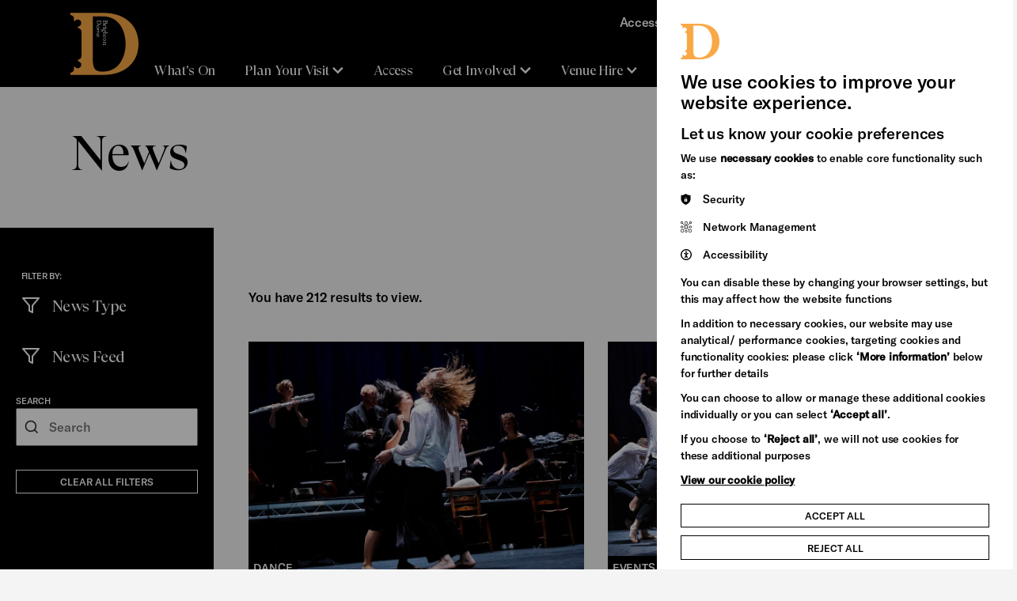

--- FILE ---
content_type: text/html; charset=utf-8
request_url: https://brightondome.org/news/test-news/
body_size: 18988
content:
<!DOCTYPE html>


<html lang="en" class="no-js">

<head>


    <meta http-equiv="X-UA-Compatible" content="IE=Edge,chrome=1">
<title> News | Brighton Dome</title>


<meta charset="utf-8">

<meta name="generator" content="Grandad Digital - Powered by You.Create Content Management System">
<meta http-equiv="X-UA-Compatible" content="IE=Edge">
<meta name="google-site-verification" content="GooGhywoiu9839t543j0s7543uw1. Please grant Admin access for user jem.ppc@gmail.com in Google Ads account 555-007-4619 - Date 10/06/2025.">

<script type="application/ld+json">
{
  "@context": "https://schema.org",
  "@type": "Organization",
  "url": "https://brightondome.org/",
  "logo": "https://brightondome.org/assets/img/oglogos/dome.png"
}

</script>
            <meta property="og:type" content="website"/>
                        <meta property="og:title" content=" News - Brighton Dome"/>
                        <meta property="og:url" content="https://brightondome.org/news/"/>
                        <meta property="og:image" content="https://brightondome.org/assets/img/oglogos/dome.png"/>
                        <meta property="og:site_name" content="Brighton Dome"/>
                        <meta property="og:locale" content="EN_GB"/>
                        <meta property="twitter:card" content="summary_large_image"/>
                        <meta property="twitter:title" content=" News - Brighton Dome"/>
                        <meta property="twitter:image:src" content="https://brightondome.org/assets/img/oglogos/dome.png"/>
                        <meta property="twitter:image:alt" content="Brighton Dome"/>
                        <meta property="twitter:domain" content="brightondome.org"/>
            

    <link href="https://brightondome.org/news/" rel="canonical"/>

<meta name="viewport" content="width=device-width, initial-scale=1, maximum-scale=5, user-scalable=yes"/>
<link rel="dns-prefetch" href="https://brightondome.org/"/>

<link href="https://brightondome.org/assets/styles.css?v=30704e8e0ee9f2bab995d46c12d04c99" rel="stylesheet" type="text/css" media="screen" />
<script>
  document.documentElement.className = document.documentElement.className.replace(/\bno-js\b/, 'js');
  var base_url = 'https://brightondome.org/',
          gdrck = '6LdjnVoaAAAAALdAZNvlTpX-AQBgmn4Yg2fyn17N',
    gdmaps = {},
    $ajaxRequestSent = false;
</script>




  <!-- Google Tag Manager -->
  <script>
  (function(w,d,s,l,i){w[l]=w[l]||[];w[l].push({'gtm.start':new Date().getTime(),event:'gtm.js'});var f=d.getElementsByTagName(s)[0],j=d.createElement(s),dl=l!='dataLayer'?'&l='+l:'';
  j.async=true;j.src='https://load.gtm.brightondome.org/qoakgyht.js?st='+i+dl+'';f.parentNode.insertBefore(j,f);})(window,document,'script','dataLayer','MQJFVJ');</script>
  <!-- End Google Tag Manager -->

    <script>
      var gdEvents = false;
    </script>



    <link rel="apple-touch-icon" sizes="180x180" href="https://brightondome.org/assets/favicons/dome/apple-touch-icon.png">
    <link rel="icon" type="image/png" sizes="32x32" href="https://brightondome.org/assets/favicons/dome/favicon-32x32.png">
    <link rel="icon" type="image/png" sizes="16x16" href="https://brightondome.org/assets/favicons/dome/favicon-16x16.png">
    <link rel="mask-icon" href="https://brightondome.org/assets/favicons/dome/safari-pinned-tab.svg" color="#5bbad5">
    <link rel="shortcut icon" href="https://brightondome.org/assets/favicons/dome/favicon.ico">
    <meta name="msapplication-TileColor" content="#ffffff">
    <meta name="msapplication-config" content="https://brightondome.org/assets/favicons/dome/browserconfig.xml">
    <meta name="theme-color" content="#ffffff">


</head>
<body class="ochre-black   dome">
<div class="global-dome-shapes">
    <svg class="shape bl  dome" width="300" height="305" viewBox="0 0 300 305" fill="none" xmlns="http://www.w3.org/2000/svg">
        <path d="M300 305C293.843 302.803 287.898 300.046 282.24 296.763C264.749 287.363 250.975 272.249 243.196 253.918C235.417 235.588 234.099 215.14 239.46 195.956L210.8 187.92C207.273 200.57 200.506 212.069 191.174 221.272C181.842 230.475 170.271 237.06 157.615 240.369C144.958 243.678 131.66 243.597 119.045 240.132C106.43 236.668 94.9395 229.942 85.72 220.625C76.4295 211.371 69.7176 199.831 66.254 187.157C62.7905 174.483 62.6963 161.118 65.9811 148.396C69.2658 135.674 75.8146 124.04 84.9739 114.654C94.1331 105.269 105.583 98.4598 118.18 94.9071L110.18 66.1394C91.0755 71.5238 70.7135 70.1978 52.461 62.3806C34.2086 54.5634 19.1588 40.7232 9.80004 23.1485C5.72956 16.0071 2.44357 8.44266 -1.33063e-05 0.588287L0 305L300 305Z" fill="#F2F2F2"/>
    </svg>
    <svg class="shape br  dome" width="102" height="100" viewBox="0 0 102 100" fill="none" xmlns="http://www.w3.org/2000/svg">
        <path d="M101.02 0C100.291 2.05233 99.3759 4.03387 98.2867 5.92C95.1673 11.7505 90.1514 16.3418 84.0685 18.9347C77.9855 21.5277 71.1998 21.967 64.8334 20.18L62.1667 29.7333C66.3645 30.9089 70.1807 33.1645 73.2348 36.2753C76.2888 39.386 78.4739 43.2431 79.572 47.4618C80.6702 51.6805 80.6432 56.1134 79.4935 60.3184C78.3439 64.5234 76.1118 68.3535 73.02 71.4267C69.9489 74.5235 66.1192 76.7608 61.9134 77.9153C57.7075 79.0698 53.2723 79.1012 49.0505 78.0063C44.8287 76.9114 40.9679 74.7285 37.8532 71.6754C34.7386 68.6223 32.479 64.8057 31.3 60.6066L21.7534 63.2733C23.5402 69.6415 23.1001 76.4288 20.506 82.513C17.9118 88.5971 13.3189 93.6137 7.4867 96.7333C5.11682 98.0901 2.60653 99.1855 2.28882e-05 100L101.02 100L101.02 0Z" fill="#F2F2F2"/>
    </svg>
    <svg class="shape tl  dome" width="202" height="200" viewBox="0 0 202 200" fill="none" xmlns="http://www.w3.org/2000/svg">
        <path d="M-1 200C0.458467 195.895 2.28828 191.932 4.46667 188.16C10.7055 176.499 20.7373 167.316 32.9031 162.131C45.069 156.945 58.6404 156.066 71.3733 159.64L76.7067 140.533C68.311 138.182 60.6786 133.671 54.5705 127.449C48.4625 121.228 44.0923 113.514 41.896 105.076C39.6996 96.639 39.7537 87.7732 42.053 79.3632C44.3523 70.9532 48.8164 63.293 55 57.1466C61.1423 50.953 68.8015 46.4784 77.2133 44.1694C85.6251 41.8603 94.4954 41.7976 102.939 43.9874C111.383 46.1772 119.104 50.5431 125.334 56.6493C131.563 62.7554 136.082 70.3885 138.44 78.7867L157.533 73.4534C153.96 60.717 154.84 47.1424 160.028 34.974C165.216 22.8057 174.402 12.7725 186.067 6.53337C190.806 3.81972 195.827 1.62905 201.04 0L-1 0L-1 200Z" fill="#39003F"/>
    </svg>
    <svg class="shape tr  dome" width="200" height="203" viewBox="0 0 200 203" fill="none" xmlns="http://www.w3.org/2000/svg">
        <path d="M0 -8.74228e-06C4.10466 1.46496 8.06775 3.30293 11.84 5.49105C23.501 11.7577 32.6836 21.8342 37.8695 34.0543C43.0553 46.2744 43.934 59.9064 40.36 72.6961L59.4666 78.0533C61.8178 69.6202 66.3291 61.9537 72.5505 55.8184C78.772 49.6831 86.4861 45.2935 94.9236 43.0873C103.361 40.8811 112.227 40.9355 120.637 43.245C129.047 45.5546 136.707 50.0386 142.853 56.2498C149.047 62.4195 153.522 70.1129 155.831 78.5622C158.14 87.0115 158.202 95.9213 156.013 104.403C153.823 112.884 149.457 120.64 143.351 126.897C137.245 133.154 129.611 137.693 121.213 140.062L126.547 159.24C139.283 155.651 152.858 156.535 165.026 161.746C177.194 166.958 187.227 176.185 193.467 187.901C196.18 192.662 198.371 197.705 200 202.941L200 0L0 -8.74228e-06Z" fill="black"/>
    </svg>

</div>

<div style="position: absolute; width: 0px; height: 0px; top: -10000000px;">

    <svg width="0" height="0" viewBox="0 0 1240 400" fill="none">
        <clipPath id="clip" clipPathUnits="objectBoundingBox" transform="scale(0.0008064516129032258, 0.0025)">
            <path fill-rule="evenodd" clip-rule="evenodd" d="M1240 0H0V400L1037.96 400C1043.17 398.371 1048.19 396.18 1052.93 393.467C1064.6 387.227 1073.78 377.194 1078.97 365.026C1084.16 352.858 1085.04 339.283 1081.47 326.547L1100.56 321.213C1102.92 329.611 1107.44 337.245 1113.67 343.351C1119.9 349.457 1127.62 353.823 1136.06 356.013C1144.5 358.202 1153.37 358.14 1161.79 355.831C1170.2 353.522 1177.86 349.047 1184 342.853C1190.18 336.707 1194.65 329.047 1196.95 320.637C1199.25 312.227 1199.3 303.361 1197.1 294.924C1194.91 286.486 1190.54 278.772 1184.43 272.551C1178.32 266.329 1170.69 261.818 1162.29 259.467L1167.63 240.36C1180.36 243.934 1193.93 243.055 1206.1 237.869C1218.26 232.684 1228.29 223.501 1234.53 211.84C1236.71 208.068 1238.54 204.105 1240 200V0Z" fill="black"/>
        </clipPath>
    </svg>
    <svg width="0" height="0" viewBox="0 0 200 199" fill="none">
        <clipPath id="topic-grid-clip" clipPathUnits="objectBoundingBox" transform="scale(0.005, 0.005025125628140704)">

            <path d="M200 -0.000165462C198.456 4.24549 196.667 8.17066 194.585 11.7198C184.894 29.8027 165.826 42.0988 143.88 42.0988C138.631 42.0978 133.407 41.378 128.354 39.9593L123.05 58.8776C143.837 64.6996 159.091 83.7753 159.091 106.426C159.098 112.939 157.814 119.389 155.311 125.402C152.809 131.415 149.139 136.871 144.513 141.455C139.93 146.096 134.47 149.781 128.45 152.293C122.431 154.805 115.972 156.095 109.45 156.088C86.8037 156.088 67.7333 140.832 61.9148 120.037L42.9963 125.326C44.4131 130.381 45.1321 135.606 45.1333 140.856C45.1333 162.809 32.837 181.883 14.763 191.576C10.3796 194.149 5.42222 196.264 0 198.039L200 198.039L200 -0.000165462Z" fill="#EEEEEE"/>

        </clipPath>
    </svg>

    <svg width="0" height="0" viewBox="0 0 605 318" fill="none">
        <clipPath id="landing-clip" clipPathUnits="objectBoundingBox" transform="scale(0.001652892561983471, 0.0031446540880503146)">

            <path fill-rule="evenodd" clip-rule="evenodd" d="M605 -2.14334e-06L580 24.3405L605 48.3333L580 72.6739L605 96.6667L580 121.007L605 145V318H0V0L605 -2.14334e-06Z" fill="#EE3D96"/>

        </clipPath>
    </svg>


    <svg width="0" height="0" viewBox="0 0 367 412" fill="none" xmlns="http://www.w3.org/2000/svg">
        <clipPath id="file-clip" clipPathUnits="objectBoundingBox" transform="scale(0.0027247956403269754, 0.0024271844660194173)">
            <path fill-rule="evenodd" clip-rule="evenodd" d="M366.991 0L340.5 26.0228L367 51.6825V52.6577L340.5 78.6893L367 104.349V105.325L340.5 131.356L367 157.016V412H0V0H366.991Z" fill="white"/>
        </clipPath>
    </svg>

    <svg width="0" height="0" viewBox="0 0 366 227" fill="none" xmlns="http://www.w3.org/2000/svg">
        <clipPath id="media-clip" clipPathUnits="objectBoundingBox" transform="scale(0.00273224043715847, 0.004405286343612335)">
            <path fill-rule="evenodd" clip-rule="evenodd" d="M366 0L344 21.8225L366 43.3328L344 65.1548L366 86.6656V86.6677L344 108.49L366 130.001V227H0V1.92161e-06L366 0Z" fill="#EE3D96"/>
        </clipPath>
    </svg>


</div>


<header id="header" >

    <a href="#main-content" title="Skip to main content" class="skip-link">Skip to main content</a>


    <div class="container header-bg">
        <div class="header-inner">
            <div class="header-top">
                <button class="nav-back">
                  <svg xmlns="http://www.w3.org/2000/svg" width="18" height="11" viewBox="0 0 18 11" fill="none">
                      <path d="M16.333 1.2085L8.74967 8.79183L1.16634 1.2085" stroke="white" stroke-width="3"/>
                  </svg>
                    Back
                </button>
                <div class="logo-wrapper">
                    <a href="https://brightondome.org/" class="logo">
                        <img loading="lazy" src="https://brightondome.org/assets/img/dome/logo.svg" alt="Brighton Dome Logo"/>
                        <span class="sr-only">Brighton Dome</span>
                    </a>
                    <div class="logo-bg"></div>
                </div>

                <a class="search-trigger mobile" aria-label="Search" href="https://brightondome.org/search/">
                    <span class="search-icon"></span>
                </a>

                <button class="nav-trigger" aria-label="Open Menu" aria-controls="global-navigation-menu" aria-expanded="false" aria-haspopup="true">
                    <span class="nav-label" data-close-title="Close" data-open-title="Menu">Menu</span>
                    <span class="burger-menu">
                      <span></span>
                      <span></span>
                      <span></span>
                      <span></span>
                    </span>
                </button>
            </div>

            <div class="header-bottom " id="global-navigation-menu">
                <div class="container mobile-only-1024">
                    <nav class="nav main-nav" aria-label="Site Navigation">
                        <div class="main-nav-inner">
                                                    <a href="https://brightondome.org/whats-on/"  class="nav-item  " title="What's On">
                <span class="nav-item-name">What's On</span>
            </a>
                                <button data-dropdown="item-1" class="nav-item has-dropdown  ">
                <span class="nav-item-name">Plan Your Visit</span>
                <svg xmlns="http://www.w3.org/2000/svg" width="18" height="11" viewBox="0 0 18 11" fill="none">
                    <path d="M16.333 1.2085L8.74967 8.79183L1.16634 1.2085" stroke="white" stroke-width="3"/>
                </svg>
            </button>
                                <a href="https://brightondome.org/access/"  class="nav-item  " title="Access">
                <span class="nav-item-name">Access</span>
            </a>
                                <button data-dropdown="item-3" class="nav-item has-dropdown  ">
                <span class="nav-item-name">Get Involved</span>
                <svg xmlns="http://www.w3.org/2000/svg" width="18" height="11" viewBox="0 0 18 11" fill="none">
                    <path d="M16.333 1.2085L8.74967 8.79183L1.16634 1.2085" stroke="white" stroke-width="3"/>
                </svg>
            </button>
                                <button data-dropdown="item-4" class="nav-item has-dropdown  ">
                <span class="nav-item-name">Venue Hire</span>
                <svg xmlns="http://www.w3.org/2000/svg" width="18" height="11" viewBox="0 0 18 11" fill="none">
                    <path d="M16.333 1.2085L8.74967 8.79183L1.16634 1.2085" stroke="white" stroke-width="3"/>
                </svg>
            </button>
                                <button data-dropdown="item-5" class="nav-item has-dropdown  ">
                <span class="nav-item-name">Support Us</span>
                <svg xmlns="http://www.w3.org/2000/svg" width="18" height="11" viewBox="0 0 18 11" fill="none">
                    <path d="M16.333 1.2085L8.74967 8.79183L1.16634 1.2085" stroke="white" stroke-width="3"/>
                </svg>
            </button>
                                <a href="https://brightondome.org/news/"  class="nav-item  active" title="News">
                <span class="nav-item-name">News</span>
            </a>
                                <button data-dropdown="item-7" class="nav-item has-dropdown  ">
                <span class="nav-item-name">Heritage Stories</span>
                <svg xmlns="http://www.w3.org/2000/svg" width="18" height="11" viewBox="0 0 18 11" fill="none">
                    <path d="M16.333 1.2085L8.74967 8.79183L1.16634 1.2085" stroke="white" stroke-width="3"/>
                </svg>
            </button>
            
    <div class="header-dropdown">

      <div class="header-dropdown-inner">

                                                        <div data-navid="item-1" class="nav-dropdown">
                <div class="nav-dropdown-close"></div>

                <div class="nav-dropdown-bg">

                    <div class="container">
                        <div class="nav-dropdown-inner">
                          <div class="close-dropdown-wrapper">
                            <button class="close-dropdown"><svg xmlns="http://www.w3.org/2000/svg" width="24" height="24" viewBox="0 0 24 24" fill="none">
                            <path d="M18 6L6 18" stroke="white" stroke-width="2"/>
                            <path d="M6 6L18 18" stroke="white" stroke-width="2"/>
                            </svg>Close</button>
                          </div>

                                                            <div class="nav-items">
                                                                            <a class="nav-child   "  href="https://brightondome.org/plan-your-visit/were-open/">
                                            <span class="nav-child-title font-title font-ms">We're Open</span>
                                                                                            <span class="nav-child-text">Visit our refurbished spaces during the day for free</span>
                                                                                    </a>
                                                                            <a class="nav-child   "  href="https://brightondome.org/plan-your-visit/booking-tickets/">
                                            <span class="nav-child-title font-title font-ms">Booking tickets</span>
                                                                                            <span class="nav-child-text">Everything you need to know about booking a ticket</span>
                                                                                    </a>
                                                                            <a class="nav-child   "  href="https://brightondome.org/plan-your-visit/getting-to-brighton-dome/">
                                            <span class="nav-child-title font-title font-ms">Getting to Brighton Dome</span>
                                                                                            <span class="nav-child-text">How to find us</span>
                                                                                    </a>
                                                                            <a class="nav-child   "  href="https://brightondome.org/plan-your-visit/your-safety/">
                                            <span class="nav-child-title font-title font-ms">Your Safety</span>
                                                                                            <span class="nav-child-text">Your safety is a top priority</span>
                                                                                    </a>
                                                                            <a class="nav-child   "  href="https://brightondome.org/plan-your-visit/eat-and-drink/">
                                            <span class="nav-child-title font-title font-ms">Eat and Drink</span>
                                                                                            <span class="nav-child-text">Soak up the pre-show atmosphere</span>
                                                                                    </a>
                                                                            <a class="nav-child   "  href="https://brightondome.org/plan-your-visit/facilities-at-brighton-dome/">
                                            <span class="nav-child-title font-title font-ms">Facilities at Brighton Dome</span>
                                                                                            <span class="nav-child-text">You’re here to watch the show, let us take care of the rest</span>
                                                                                    </a>
                                                                            <a class="nav-child   "  href="https://brightondome.org/plan-your-visit/best-of-brighton/">
                                            <span class="nav-child-title font-title font-ms">Best of Brighton</span>
                                                                                            <span class="nav-child-text">Special offers from our friends in the city</span>
                                                                                    </a>
                                                                    </div>
                                                        <a class="nav-parent-desktop"  href="https://brightondome.org/plan-your-visit/">

                                <svg class="shape br large dome" width="102" height="100" viewBox="0 0 102 100" fill="none" xmlns="http://www.w3.org/2000/svg">
                                    <path d="M101.02 0C100.291 2.05233 99.3759 4.03387 98.2867 5.92C95.1673 11.7505 90.1514 16.3418 84.0685 18.9347C77.9855 21.5277 71.1998 21.967 64.8334 20.18L62.1667 29.7333C66.3645 30.9089 70.1807 33.1645 73.2348 36.2753C76.2888 39.386 78.4739 43.2431 79.572 47.4618C80.6702 51.6805 80.6432 56.1134 79.4935 60.3184C78.3439 64.5234 76.1118 68.3535 73.02 71.4267C69.9489 74.5235 66.1192 76.7608 61.9134 77.9153C57.7075 79.0698 53.2723 79.1012 49.0505 78.0063C44.8287 76.9114 40.9679 74.7285 37.8532 71.6754C34.7386 68.6223 32.479 64.8057 31.3 60.6066L21.7534 63.2733C23.5402 69.6415 23.1001 76.4288 20.506 82.513C17.9118 88.5971 13.3189 93.6137 7.4867 96.7333C5.11682 98.0901 2.60653 99.1855 2.28882e-05 100L101.02 100L101.02 0Z" fill="#000000"></path>
                                </svg>
                                                                    <div class="image-container  ">
                                                                                <picture>
                                            <source sizes="(max-width: 1023px) 86vw, 25vw" type="image/webp" srcset="https://brightondome.org/images/custom/3f/17bca551d2b5bee83b1d10c6a6d19f/w300/q80/wpojpg/images/uploads/3f17bca551d2b5bee83b1d10c6a6d19f.webp 300w,https://brightondome.org/images/custom/3f/17bca551d2b5bee83b1d10c6a6d19f/w400/q80/wpojpg/images/uploads/3f17bca551d2b5bee83b1d10c6a6d19f.webp 400w,https://brightondome.org/images/custom/3f/17bca551d2b5bee83b1d10c6a6d19f/w500/q80/wpojpg/images/uploads/3f17bca551d2b5bee83b1d10c6a6d19f.webp 500w,https://brightondome.org/images/custom/3f/17bca551d2b5bee83b1d10c6a6d19f/w600/q80/wpojpg/images/uploads/3f17bca551d2b5bee83b1d10c6a6d19f.webp 600w,https://brightondome.org/images/custom/3f/17bca551d2b5bee83b1d10c6a6d19f/w700/q80/wpojpg/images/uploads/3f17bca551d2b5bee83b1d10c6a6d19f.webp 700w,https://brightondome.org/images/custom/3f/17bca551d2b5bee83b1d10c6a6d19f/w800/q80/wpojpg/images/uploads/3f17bca551d2b5bee83b1d10c6a6d19f.webp 800w,https://brightondome.org/images/custom/3f/17bca551d2b5bee83b1d10c6a6d19f/w900/q80/wpojpg/images/uploads/3f17bca551d2b5bee83b1d10c6a6d19f.webp 900w,https://brightondome.org/images/custom/3f/17bca551d2b5bee83b1d10c6a6d19f/w1000/q80/wpojpg/images/uploads/3f17bca551d2b5bee83b1d10c6a6d19f.webp 1000w">
                                                                                        <img loading="lazy" sizes="(max-width: 1023px) 86vw, 25vw"  style="object-position: 66.8% 53.1% " src="https://brightondome.org/images/custom/3f/17bca551d2b5bee83b1d10c6a6d19f/w300/q80/images/uploads/3f17bca551d2b5bee83b1d10c6a6d19f.jpg"  data-custom="{&quot;img_src&quot;:&quot;images\/uploads\/3f17bca551d2b5bee83b1d10c6a6d19f.jpg&quot;,&quot;fx&quot;:&quot;66.8&quot;,&quot;fy&quot;:&quot;53.1&quot;,&quot;original&quot;:{&quot;width&quot;:&quot;5616&quot;,&quot;height&quot;:&quot;3744&quot;,&quot;orientation&quot;:&quot;landscape&quot;}}"  srcset="https://brightondome.org/images/custom/3f/17bca551d2b5bee83b1d10c6a6d19f/w300/q80/images/uploads/3f17bca551d2b5bee83b1d10c6a6d19f.jpg 300w,https://brightondome.org/images/custom/3f/17bca551d2b5bee83b1d10c6a6d19f/w400/q80/images/uploads/3f17bca551d2b5bee83b1d10c6a6d19f.jpg 400w,https://brightondome.org/images/custom/3f/17bca551d2b5bee83b1d10c6a6d19f/w500/q80/images/uploads/3f17bca551d2b5bee83b1d10c6a6d19f.jpg 500w,https://brightondome.org/images/custom/3f/17bca551d2b5bee83b1d10c6a6d19f/w600/q80/images/uploads/3f17bca551d2b5bee83b1d10c6a6d19f.jpg 600w,https://brightondome.org/images/custom/3f/17bca551d2b5bee83b1d10c6a6d19f/w700/q80/images/uploads/3f17bca551d2b5bee83b1d10c6a6d19f.jpg 700w,https://brightondome.org/images/custom/3f/17bca551d2b5bee83b1d10c6a6d19f/w800/q80/images/uploads/3f17bca551d2b5bee83b1d10c6a6d19f.jpg 800w,https://brightondome.org/images/custom/3f/17bca551d2b5bee83b1d10c6a6d19f/w900/q80/images/uploads/3f17bca551d2b5bee83b1d10c6a6d19f.jpg 900w,https://brightondome.org/images/custom/3f/17bca551d2b5bee83b1d10c6a6d19f/w1000/q80/images/uploads/3f17bca551d2b5bee83b1d10c6a6d19f.jpg 1000w" alt="">
                                                                                    </picture>
                                                                        </div>
                                                                <div class="slot-content">
                                    <div class="slot-title font-title font-l nav-title">Plan Your Visit</div>
                                                                            <div class="slot-text font-bold"> Everything you need to know about visiting Brighton Dome</div>
                                                                    </div>


                            </a>
                        </div>
                    </div>
                  </div>
                </div>

                                                                    <div data-navid="item-3" class="nav-dropdown">
                <div class="nav-dropdown-close"></div>

                <div class="nav-dropdown-bg">

                    <div class="container">
                        <div class="nav-dropdown-inner">
                          <div class="close-dropdown-wrapper">
                            <button class="close-dropdown"><svg xmlns="http://www.w3.org/2000/svg" width="24" height="24" viewBox="0 0 24 24" fill="none">
                            <path d="M18 6L6 18" stroke="white" stroke-width="2"/>
                            <path d="M6 6L18 18" stroke="white" stroke-width="2"/>
                            </svg>Close</button>
                          </div>

                                                            <div class="nav-items">
                                                                            <a class="nav-child   "  href="https://brightondome.org/get-involved/artist-support/">
                                            <span class="nav-child-title font-title font-ms">Artist Support</span>
                                                                                            <span class="nav-child-text">Find out more about the support we offer to artists</span>
                                                                                    </a>
                                                                            <a class="nav-child   "  href="https://brightondome.org/get-involved/volunteering/">
                                            <span class="nav-child-title font-title font-ms">Volunteering</span>
                                                                                            <span class="nav-child-text">Meet new people and learn new skills</span>
                                                                                    </a>
                                                                            <a class="nav-child   "  href="https://brightondome.org/get-involved/join-in/">
                                            <span class="nav-child-title font-title font-ms">Join In</span>
                                                                                            <span class="nav-child-text">Young or old, Brighton Dome offers plenty of ways for you to be creative</span>
                                                                                    </a>
                                                                            <a class="nav-child   "  href="https://brightondome.org/get-involved/free-low-cost-activities/">
                                            <span class="nav-child-title font-title font-ms">Free & Low-Cost Activities</span>
                                                                                    </a>
                                                                    </div>
                                                        <a class="nav-parent-desktop"  href="https://brightondome.org/get-involved/">

                                <svg class="shape br large dome" width="102" height="100" viewBox="0 0 102 100" fill="none" xmlns="http://www.w3.org/2000/svg">
                                    <path d="M101.02 0C100.291 2.05233 99.3759 4.03387 98.2867 5.92C95.1673 11.7505 90.1514 16.3418 84.0685 18.9347C77.9855 21.5277 71.1998 21.967 64.8334 20.18L62.1667 29.7333C66.3645 30.9089 70.1807 33.1645 73.2348 36.2753C76.2888 39.386 78.4739 43.2431 79.572 47.4618C80.6702 51.6805 80.6432 56.1134 79.4935 60.3184C78.3439 64.5234 76.1118 68.3535 73.02 71.4267C69.9489 74.5235 66.1192 76.7608 61.9134 77.9153C57.7075 79.0698 53.2723 79.1012 49.0505 78.0063C44.8287 76.9114 40.9679 74.7285 37.8532 71.6754C34.7386 68.6223 32.479 64.8057 31.3 60.6066L21.7534 63.2733C23.5402 69.6415 23.1001 76.4288 20.506 82.513C17.9118 88.5971 13.3189 93.6137 7.4867 96.7333C5.11682 98.0901 2.60653 99.1855 2.28882e-05 100L101.02 100L101.02 0Z" fill="#000000"></path>
                                </svg>
                                                                    <div class="image-container  ">
                                                                                <picture>
                                            <source sizes="(max-width: 1023px) 86vw, 25vw" type="image/webp" srcset="https://brightondome.org/images/custom/83/d0975c69ff3568b5d9c5bae87f71fc/w300/q80/wpojpg/images/uploads/83d0975c69ff3568b5d9c5bae87f71fc.webp 300w,https://brightondome.org/images/custom/83/d0975c69ff3568b5d9c5bae87f71fc/w400/q80/wpojpg/images/uploads/83d0975c69ff3568b5d9c5bae87f71fc.webp 400w,https://brightondome.org/images/custom/83/d0975c69ff3568b5d9c5bae87f71fc/w500/q80/wpojpg/images/uploads/83d0975c69ff3568b5d9c5bae87f71fc.webp 500w,https://brightondome.org/images/custom/83/d0975c69ff3568b5d9c5bae87f71fc/w600/q80/wpojpg/images/uploads/83d0975c69ff3568b5d9c5bae87f71fc.webp 600w,https://brightondome.org/images/custom/83/d0975c69ff3568b5d9c5bae87f71fc/w700/q80/wpojpg/images/uploads/83d0975c69ff3568b5d9c5bae87f71fc.webp 700w,https://brightondome.org/images/custom/83/d0975c69ff3568b5d9c5bae87f71fc/w800/q80/wpojpg/images/uploads/83d0975c69ff3568b5d9c5bae87f71fc.webp 800w,https://brightondome.org/images/custom/83/d0975c69ff3568b5d9c5bae87f71fc/w900/q80/wpojpg/images/uploads/83d0975c69ff3568b5d9c5bae87f71fc.webp 900w,https://brightondome.org/images/custom/83/d0975c69ff3568b5d9c5bae87f71fc/w1000/q80/wpojpg/images/uploads/83d0975c69ff3568b5d9c5bae87f71fc.webp 1000w">
                                                                                        <img loading="lazy" sizes="(max-width: 1023px) 86vw, 25vw"  style="object-position: 48.1% 68.3% " src="https://brightondome.org/images/custom/83/d0975c69ff3568b5d9c5bae87f71fc/w300/q80/images/uploads/83d0975c69ff3568b5d9c5bae87f71fc.jpg"  data-custom="{&quot;img_src&quot;:&quot;images\/uploads\/83d0975c69ff3568b5d9c5bae87f71fc.jpg&quot;,&quot;fx&quot;:&quot;48.1&quot;,&quot;fy&quot;:&quot;68.3&quot;,&quot;original&quot;:{&quot;width&quot;:&quot;5472&quot;,&quot;height&quot;:&quot;3648&quot;,&quot;orientation&quot;:&quot;landscape&quot;}}"  srcset="https://brightondome.org/images/custom/83/d0975c69ff3568b5d9c5bae87f71fc/w300/q80/images/uploads/83d0975c69ff3568b5d9c5bae87f71fc.jpg 300w,https://brightondome.org/images/custom/83/d0975c69ff3568b5d9c5bae87f71fc/w400/q80/images/uploads/83d0975c69ff3568b5d9c5bae87f71fc.jpg 400w,https://brightondome.org/images/custom/83/d0975c69ff3568b5d9c5bae87f71fc/w500/q80/images/uploads/83d0975c69ff3568b5d9c5bae87f71fc.jpg 500w,https://brightondome.org/images/custom/83/d0975c69ff3568b5d9c5bae87f71fc/w600/q80/images/uploads/83d0975c69ff3568b5d9c5bae87f71fc.jpg 600w,https://brightondome.org/images/custom/83/d0975c69ff3568b5d9c5bae87f71fc/w700/q80/images/uploads/83d0975c69ff3568b5d9c5bae87f71fc.jpg 700w,https://brightondome.org/images/custom/83/d0975c69ff3568b5d9c5bae87f71fc/w800/q80/images/uploads/83d0975c69ff3568b5d9c5bae87f71fc.jpg 800w,https://brightondome.org/images/custom/83/d0975c69ff3568b5d9c5bae87f71fc/w900/q80/images/uploads/83d0975c69ff3568b5d9c5bae87f71fc.jpg 900w,https://brightondome.org/images/custom/83/d0975c69ff3568b5d9c5bae87f71fc/w1000/q80/images/uploads/83d0975c69ff3568b5d9c5bae87f71fc.jpg 1000w" alt="">
                                                                                    </picture>
                                                                        </div>
                                                                <div class="slot-content">
                                    <div class="slot-title font-title font-l nav-title">Get Involved</div>
                                                                            <div class="slot-text font-bold">We think everyone should have the chance to explore their creativity</div>
                                                                    </div>


                            </a>
                        </div>
                    </div>
                  </div>
                </div>

                                                <div data-navid="item-4" class="nav-dropdown">
                <div class="nav-dropdown-close"></div>

                <div class="nav-dropdown-bg">

                    <div class="container">
                        <div class="nav-dropdown-inner">
                          <div class="close-dropdown-wrapper">
                            <button class="close-dropdown"><svg xmlns="http://www.w3.org/2000/svg" width="24" height="24" viewBox="0 0 24 24" fill="none">
                            <path d="M18 6L6 18" stroke="white" stroke-width="2"/>
                            <path d="M6 6L18 18" stroke="white" stroke-width="2"/>
                            </svg>Close</button>
                          </div>

                                                            <div class="nav-items">
                                                                            <a class="nav-child   "  href="https://brightondome.org/venue-hire/conferences/">
                                            <span class="nav-child-title font-title font-ms">Conferences and Meetings</span>
                                                                                            <span class="nav-child-text">The perfect backdrop for conferences seeking to inspire</span>
                                                                                    </a>
                                                                            <a class="nav-child   "  href="https://brightondome.org/venue-hire/dinners-social-events/">
                                            <span class="nav-child-title font-title font-ms">Dinners and Social Events</span>
                                                                                            <span class="nav-child-text">Entertainment fit for a king</span>
                                                                                    </a>
                                                                            <a class="nav-child   "  href="https://brightondome.org/venue-hire/exhibitions-fairs/">
                                            <span class="nav-child-title font-title font-ms">Exhibitions and Fairs</span>
                                                                                            <span class="nav-child-text"> Something for everyone in the heart of Brighton </span>
                                                                                    </a>
                                                                            <a class="nav-child   "  href="https://brightondome.org/venue-hire/commercial-filming/">
                                            <span class="nav-child-title font-title font-ms">Commercial Filming</span>
                                                                                            <span class="nav-child-text">Set dressing not required</span>
                                                                                    </a>
                                                                            <a class="nav-child   "  href="https://brightondome.org/venue-hire/concerts-and-public-performances/">
                                            <span class="nav-child-title font-title font-ms">Concerts and Public Performances</span>
                                                                                            <span class="nav-child-text">Everything you can imagine, imagine it with us</span>
                                                                                    </a>
                                                                            <a class="nav-child   "  href="https://brightondome.org/venue-hire/community-events/">
                                            <span class="nav-child-title font-title font-ms">Community Events</span>
                                                                                            <span class="nav-child-text">A venue that everyone can call home</span>
                                                                                    </a>
                                                                    </div>
                                                        <a class="nav-parent-desktop"  href="https://brightondome.org/venue-hire/">

                                <svg class="shape br large dome" width="102" height="100" viewBox="0 0 102 100" fill="none" xmlns="http://www.w3.org/2000/svg">
                                    <path d="M101.02 0C100.291 2.05233 99.3759 4.03387 98.2867 5.92C95.1673 11.7505 90.1514 16.3418 84.0685 18.9347C77.9855 21.5277 71.1998 21.967 64.8334 20.18L62.1667 29.7333C66.3645 30.9089 70.1807 33.1645 73.2348 36.2753C76.2888 39.386 78.4739 43.2431 79.572 47.4618C80.6702 51.6805 80.6432 56.1134 79.4935 60.3184C78.3439 64.5234 76.1118 68.3535 73.02 71.4267C69.9489 74.5235 66.1192 76.7608 61.9134 77.9153C57.7075 79.0698 53.2723 79.1012 49.0505 78.0063C44.8287 76.9114 40.9679 74.7285 37.8532 71.6754C34.7386 68.6223 32.479 64.8057 31.3 60.6066L21.7534 63.2733C23.5402 69.6415 23.1001 76.4288 20.506 82.513C17.9118 88.5971 13.3189 93.6137 7.4867 96.7333C5.11682 98.0901 2.60653 99.1855 2.28882e-05 100L101.02 100L101.02 0Z" fill="#000000"></path>
                                </svg>
                                                                    <div class="image-container  ">
                                                                                <picture>
                                            <source sizes="(max-width: 1023px) 86vw, 25vw" type="image/webp" srcset="https://brightondome.org/images/custom/5f/e01f73b5c7606b76c63a33cb4834f3/w300/q80/wpojpg/images/uploads/5fe01f73b5c7606b76c63a33cb4834f3.webp 300w,https://brightondome.org/images/custom/5f/e01f73b5c7606b76c63a33cb4834f3/w400/q80/wpojpg/images/uploads/5fe01f73b5c7606b76c63a33cb4834f3.webp 400w,https://brightondome.org/images/custom/5f/e01f73b5c7606b76c63a33cb4834f3/w500/q80/wpojpg/images/uploads/5fe01f73b5c7606b76c63a33cb4834f3.webp 500w,https://brightondome.org/images/custom/5f/e01f73b5c7606b76c63a33cb4834f3/w600/q80/wpojpg/images/uploads/5fe01f73b5c7606b76c63a33cb4834f3.webp 600w,https://brightondome.org/images/custom/5f/e01f73b5c7606b76c63a33cb4834f3/w700/q80/wpojpg/images/uploads/5fe01f73b5c7606b76c63a33cb4834f3.webp 700w,https://brightondome.org/images/custom/5f/e01f73b5c7606b76c63a33cb4834f3/w800/q80/wpojpg/images/uploads/5fe01f73b5c7606b76c63a33cb4834f3.webp 800w,https://brightondome.org/images/custom/5f/e01f73b5c7606b76c63a33cb4834f3/w900/q80/wpojpg/images/uploads/5fe01f73b5c7606b76c63a33cb4834f3.webp 900w,https://brightondome.org/images/custom/5f/e01f73b5c7606b76c63a33cb4834f3/w1000/q80/wpojpg/images/uploads/5fe01f73b5c7606b76c63a33cb4834f3.webp 1000w">
                                                                                        <img loading="lazy" sizes="(max-width: 1023px) 86vw, 25vw"  style="object-position: 66.3% 54.5% " src="https://brightondome.org/images/custom/5f/e01f73b5c7606b76c63a33cb4834f3/w300/q80/images/uploads/5fe01f73b5c7606b76c63a33cb4834f3.jpg"  data-custom="{&quot;img_src&quot;:&quot;images\/uploads\/5fe01f73b5c7606b76c63a33cb4834f3.jpg&quot;,&quot;fx&quot;:&quot;66.3&quot;,&quot;fy&quot;:&quot;54.5&quot;,&quot;original&quot;:{&quot;width&quot;:&quot;1200&quot;,&quot;height&quot;:&quot;798&quot;,&quot;orientation&quot;:&quot;landscape&quot;}}"  srcset="https://brightondome.org/images/custom/5f/e01f73b5c7606b76c63a33cb4834f3/w300/q80/images/uploads/5fe01f73b5c7606b76c63a33cb4834f3.jpg 300w,https://brightondome.org/images/custom/5f/e01f73b5c7606b76c63a33cb4834f3/w400/q80/images/uploads/5fe01f73b5c7606b76c63a33cb4834f3.jpg 400w,https://brightondome.org/images/custom/5f/e01f73b5c7606b76c63a33cb4834f3/w500/q80/images/uploads/5fe01f73b5c7606b76c63a33cb4834f3.jpg 500w,https://brightondome.org/images/custom/5f/e01f73b5c7606b76c63a33cb4834f3/w600/q80/images/uploads/5fe01f73b5c7606b76c63a33cb4834f3.jpg 600w,https://brightondome.org/images/custom/5f/e01f73b5c7606b76c63a33cb4834f3/w700/q80/images/uploads/5fe01f73b5c7606b76c63a33cb4834f3.jpg 700w,https://brightondome.org/images/custom/5f/e01f73b5c7606b76c63a33cb4834f3/w800/q80/images/uploads/5fe01f73b5c7606b76c63a33cb4834f3.jpg 800w,https://brightondome.org/images/custom/5f/e01f73b5c7606b76c63a33cb4834f3/w900/q80/images/uploads/5fe01f73b5c7606b76c63a33cb4834f3.jpg 900w,https://brightondome.org/images/custom/5f/e01f73b5c7606b76c63a33cb4834f3/w1000/q80/images/uploads/5fe01f73b5c7606b76c63a33cb4834f3.jpg 1000w" alt="A conference being held in Brighton Dome's Concert Hall ">
                                                                                    </picture>
                                                                        </div>
                                                                <div class="slot-content">
                                    <div class="slot-title font-title font-l nav-title">Venue Hire</div>
                                                                            <div class="slot-text font-bold">A variety of flexible spaces under one iconic roof </div>
                                                                    </div>


                            </a>
                        </div>
                    </div>
                  </div>
                </div>

                                                <div data-navid="item-5" class="nav-dropdown">
                <div class="nav-dropdown-close"></div>

                <div class="nav-dropdown-bg">

                    <div class="container">
                        <div class="nav-dropdown-inner">
                          <div class="close-dropdown-wrapper">
                            <button class="close-dropdown"><svg xmlns="http://www.w3.org/2000/svg" width="24" height="24" viewBox="0 0 24 24" fill="none">
                            <path d="M18 6L6 18" stroke="white" stroke-width="2"/>
                            <path d="M6 6L18 18" stroke="white" stroke-width="2"/>
                            </svg>Close</button>
                          </div>

                                                            <div class="nav-items">
                                                                            <a class="nav-child   "  href="https://brightondome.org/support-us/dome-and-festival-membership/">
                                            <span class="nav-child-title font-title font-ms">Membership</span>
                                                                                            <span class="nav-child-text">Support us all year-round, from just £40 per year</span>
                                                                                    </a>
                                                                            <a class="nav-child   "  href="https://brightondome.org/support-us/patrons-circle/">
                                            <span class="nav-child-title font-title font-ms">Patrons Circle</span>
                                                                                            <span class="nav-child-text">Join a vibrant network of people</span>
                                                                                    </a>
                                                                            <a class="nav-child   "  href="https://brightondome.org/support-us/sponsoring-us/">
                                            <span class="nav-child-title font-title font-ms">Sponsorship</span>
                                                                                            <span class="nav-child-text">Raise your profile and engage with the local community</span>
                                                                                    </a>
                                                                            <a class="nav-child   "  href="https://brightondome.org/support-us/make-a-donation/">
                                            <span class="nav-child-title font-title font-ms">Make a donation</span>
                                                                                            <span class="nav-child-text">Your donation will make a difference</span>
                                                                                    </a>
                                                                            <a class="nav-child   "  href="https://brightondome.org/support-us/name-a-seat/">
                                            <span class="nav-child-title font-title font-ms">Name a seat</span>
                                                                                            <span class="nav-child-text">Take your seat alongside the greatest performers</span>
                                                                                    </a>
                                                                            <a class="nav-child   "  href="https://brightondome.org/support-us/leave-a-legacy/">
                                            <span class="nav-child-title font-title font-ms">Leave a Legacy</span>
                                                                                            <span class="nav-child-text">Make art your legacy by leaving a gift in your will</span>
                                                                                    </a>
                                                                            <a class="nav-child   "  href="https://brightondome.org/support-us/trust-and-foundations/">
                                            <span class="nav-child-title font-title font-ms">Trusts and Foundations</span>
                                                                                            <span class="nav-child-text">Help us to make the arts accessible to all</span>
                                                                                    </a>
                                                                            <a class="nav-child   "  href="https://brightondome.org/support-us/purchase-screenprints/">
                                            <span class="nav-child-title font-title font-ms">Buy special edition art prints</span>
                                                                                            <span class="nav-child-text">Collect or gift a little piece of history</span>
                                                                                    </a>
                                                                    </div>
                                                        <a class="nav-parent-desktop"  href="https://brightondome.org/support-us/">

                                <svg class="shape br large dome" width="102" height="100" viewBox="0 0 102 100" fill="none" xmlns="http://www.w3.org/2000/svg">
                                    <path d="M101.02 0C100.291 2.05233 99.3759 4.03387 98.2867 5.92C95.1673 11.7505 90.1514 16.3418 84.0685 18.9347C77.9855 21.5277 71.1998 21.967 64.8334 20.18L62.1667 29.7333C66.3645 30.9089 70.1807 33.1645 73.2348 36.2753C76.2888 39.386 78.4739 43.2431 79.572 47.4618C80.6702 51.6805 80.6432 56.1134 79.4935 60.3184C78.3439 64.5234 76.1118 68.3535 73.02 71.4267C69.9489 74.5235 66.1192 76.7608 61.9134 77.9153C57.7075 79.0698 53.2723 79.1012 49.0505 78.0063C44.8287 76.9114 40.9679 74.7285 37.8532 71.6754C34.7386 68.6223 32.479 64.8057 31.3 60.6066L21.7534 63.2733C23.5402 69.6415 23.1001 76.4288 20.506 82.513C17.9118 88.5971 13.3189 93.6137 7.4867 96.7333C5.11682 98.0901 2.60653 99.1855 2.28882e-05 100L101.02 100L101.02 0Z" fill="#000000"></path>
                                </svg>
                                                                    <div class="image-container  ">
                                                                                <picture>
                                            <source sizes="(max-width: 1023px) 86vw, 25vw" type="image/webp" srcset="https://brightondome.org/images/custom/b8/227edfadecd336f828465d879a4e17/w300/q80/wpojpg/images/uploads/b8227edfadecd336f828465d879a4e17.webp 300w,https://brightondome.org/images/custom/b8/227edfadecd336f828465d879a4e17/w400/q80/wpojpg/images/uploads/b8227edfadecd336f828465d879a4e17.webp 400w,https://brightondome.org/images/custom/b8/227edfadecd336f828465d879a4e17/w500/q80/wpojpg/images/uploads/b8227edfadecd336f828465d879a4e17.webp 500w,https://brightondome.org/images/custom/b8/227edfadecd336f828465d879a4e17/w600/q80/wpojpg/images/uploads/b8227edfadecd336f828465d879a4e17.webp 600w,https://brightondome.org/images/custom/b8/227edfadecd336f828465d879a4e17/w700/q80/wpojpg/images/uploads/b8227edfadecd336f828465d879a4e17.webp 700w,https://brightondome.org/images/custom/b8/227edfadecd336f828465d879a4e17/w800/q80/wpojpg/images/uploads/b8227edfadecd336f828465d879a4e17.webp 800w,https://brightondome.org/images/custom/b8/227edfadecd336f828465d879a4e17/w900/q80/wpojpg/images/uploads/b8227edfadecd336f828465d879a4e17.webp 900w,https://brightondome.org/images/custom/b8/227edfadecd336f828465d879a4e17/w1000/q80/wpojpg/images/uploads/b8227edfadecd336f828465d879a4e17.webp 1000w">
                                                                                        <img loading="lazy" sizes="(max-width: 1023px) 86vw, 25vw"  style="object-position: 46.0% 16.8% " src="https://brightondome.org/images/custom/b8/227edfadecd336f828465d879a4e17/w300/q80/images/uploads/b8227edfadecd336f828465d879a4e17.jpg"  data-custom="{&quot;img_src&quot;:&quot;images\/uploads\/b8227edfadecd336f828465d879a4e17.jpg&quot;,&quot;fx&quot;:&quot;46.0&quot;,&quot;fy&quot;:&quot;16.8&quot;,&quot;original&quot;:{&quot;width&quot;:&quot;3950&quot;,&quot;height&quot;:&quot;2629&quot;,&quot;orientation&quot;:&quot;landscape&quot;}}"  srcset="https://brightondome.org/images/custom/b8/227edfadecd336f828465d879a4e17/w300/q80/images/uploads/b8227edfadecd336f828465d879a4e17.jpg 300w,https://brightondome.org/images/custom/b8/227edfadecd336f828465d879a4e17/w400/q80/images/uploads/b8227edfadecd336f828465d879a4e17.jpg 400w,https://brightondome.org/images/custom/b8/227edfadecd336f828465d879a4e17/w500/q80/images/uploads/b8227edfadecd336f828465d879a4e17.jpg 500w,https://brightondome.org/images/custom/b8/227edfadecd336f828465d879a4e17/w600/q80/images/uploads/b8227edfadecd336f828465d879a4e17.jpg 600w,https://brightondome.org/images/custom/b8/227edfadecd336f828465d879a4e17/w700/q80/images/uploads/b8227edfadecd336f828465d879a4e17.jpg 700w,https://brightondome.org/images/custom/b8/227edfadecd336f828465d879a4e17/w800/q80/images/uploads/b8227edfadecd336f828465d879a4e17.jpg 800w,https://brightondome.org/images/custom/b8/227edfadecd336f828465d879a4e17/w900/q80/images/uploads/b8227edfadecd336f828465d879a4e17.jpg 900w,https://brightondome.org/images/custom/b8/227edfadecd336f828465d879a4e17/w1000/q80/images/uploads/b8227edfadecd336f828465d879a4e17.jpg 1000w" alt="">
                                                                                    </picture>
                                                                        </div>
                                                                <div class="slot-content">
                                    <div class="slot-title font-title font-l nav-title">Support Us</div>
                                                                            <div class="slot-text font-bold">Take a look at the many exciting ways to get involved with us and support our work.</div>
                                                                    </div>


                            </a>
                        </div>
                    </div>
                  </div>
                </div>

                                                                    <div data-navid="item-7" class="nav-dropdown">
                <div class="nav-dropdown-close"></div>

                <div class="nav-dropdown-bg">

                    <div class="container">
                        <div class="nav-dropdown-inner">
                          <div class="close-dropdown-wrapper">
                            <button class="close-dropdown"><svg xmlns="http://www.w3.org/2000/svg" width="24" height="24" viewBox="0 0 24 24" fill="none">
                            <path d="M18 6L6 18" stroke="white" stroke-width="2"/>
                            <path d="M6 6L18 18" stroke="white" stroke-width="2"/>
                            </svg>Close</button>
                          </div>

                                                            <div class="nav-items">
                                                                            <a class="nav-child   "  href="https://brightondome.org/heritage-stories/heritage-stories-architecture/">
                                            <span class="nav-child-title font-title font-ms">Heritage Stories - Architecture</span>
                                                                                            <span class="nav-child-text">From Indian inspired domes to stylish Art Deco details</span>
                                                                                    </a>
                                                                            <a class="nav-child   "  href="https://brightondome.org/heritage-stories/heritage-stories-entertainment/">
                                            <span class="nav-child-title font-title font-ms">Heritage Stories - Entertainment</span>
                                                                                            <span class="nav-child-text">From ABBA to Bowie</span>
                                                                                    </a>
                                                                            <a class="nav-child   "  href="https://brightondome.org/heritage-stories/heritage-stories-social-history/">
                                            <span class="nav-child-title font-title font-ms">Heritage Stories - Social History</span>
                                                                                            <span class="nav-child-text">Brighton Dome has been at the heart of the local community for over 200 years</span>
                                                                                    </a>
                                                                            <a class="nav-child   "  href="https://brightondome.org/heritage-stories/heritage-stories-reveal/">
                                            <span class="nav-child-title font-title font-ms">Heritage Stories - Reveal</span>
                                                                                            <span class="nav-child-text">The Reveal commission brought to life lesser-known stories and people related to Brighton Dome's heritage</span>
                                                                                    </a>
                                                                    </div>
                                                        <a class="nav-parent-desktop"  href="https://brightondome.org/heritage-stories/">

                                <svg class="shape br large dome" width="102" height="100" viewBox="0 0 102 100" fill="none" xmlns="http://www.w3.org/2000/svg">
                                    <path d="M101.02 0C100.291 2.05233 99.3759 4.03387 98.2867 5.92C95.1673 11.7505 90.1514 16.3418 84.0685 18.9347C77.9855 21.5277 71.1998 21.967 64.8334 20.18L62.1667 29.7333C66.3645 30.9089 70.1807 33.1645 73.2348 36.2753C76.2888 39.386 78.4739 43.2431 79.572 47.4618C80.6702 51.6805 80.6432 56.1134 79.4935 60.3184C78.3439 64.5234 76.1118 68.3535 73.02 71.4267C69.9489 74.5235 66.1192 76.7608 61.9134 77.9153C57.7075 79.0698 53.2723 79.1012 49.0505 78.0063C44.8287 76.9114 40.9679 74.7285 37.8532 71.6754C34.7386 68.6223 32.479 64.8057 31.3 60.6066L21.7534 63.2733C23.5402 69.6415 23.1001 76.4288 20.506 82.513C17.9118 88.5971 13.3189 93.6137 7.4867 96.7333C5.11682 98.0901 2.60653 99.1855 2.28882e-05 100L101.02 100L101.02 0Z" fill="#000000"></path>
                                </svg>
                                                                    <div class="image-container  ">
                                                                                <picture>
                                            <source sizes="(max-width: 1023px) 86vw, 25vw" type="image/webp" srcset="">
                                                                                        <img loading="lazy" sizes="(max-width: 1023px) 86vw, 25vw"  style="object-position:  50%  50% " src="https://brightondome.org/images/custom/36/ed37dab74bf98977280836c99673f9/w300/q80/images/uploads/36ed37dab74bf98977280836c99673f9.jpg"  data-custom="{&quot;img_src&quot;:&quot;images\/uploads\/36ed37dab74bf98977280836c99673f9.jpg&quot;,&quot;original&quot;:false}"  srcset="" alt="Heritage Open Day">
                                                                                    </picture>
                                                                        </div>
                                                                <div class="slot-content">
                                    <div class="slot-title font-title font-l nav-title">Heritage Stories</div>
                                                                            <div class="slot-text font-bold">Explore our rich history and how it influenced who we are today</div>
                                                                    </div>


                            </a>
                        </div>
                    </div>
                  </div>
                </div>

                          </div>
    </div>

                        </div>
                    </nav>
                    <nav class="nav shop-nav" aria-label="Search, Basket and Account Menu">
                        <ul>
                            <li>
                                <button class="acs-button desktop nav-item accessibility" aria-label="Accessibility">Accessibility</button>
                            </li>
                            <li>
                                <a class=" desktop nav-item account" target="_blank" aria-label="Sign In / out" href="https://tickets.brightondome.org/online/login.asp?targetPage=maintainAccount.asp%3F">Sign in / Sign up</a>
                            </li>
                            <li>
                                <a class="search-trigger desktop nav-item search" aria-label="Search" href="https://brightondome.org/search/">Search</a>
                            </li>
                        </ul>
                    </nav>


                </div>
            </div>

        </div>
    </div>
</header>
<div class="video-modal">
    <div class="video-modal-bg"></div>
    <div class="container">
        <div class="video-modal-top">
            <button class="button button-white close-video-modal">Hide Video</button>
        </div>
        <div class="video-modal-video"></div>
    </div>
</div>


<div class="overlay"></div>
<div class="overlay-login"></div>

<main class="outer-container " id="main-content" role="main">


        <div class="page page-default ochre-black">

        <section class="template template-default   no-image  shape-padding top-right-type3">
            <div class="shapes top-right-type3">
                <svg class="shape bl large dome" width="300" height="305" viewBox="0 0 300 305" fill="none" xmlns="http://www.w3.org/2000/svg">
                    <path d="M300 305C293.843 302.803 287.898 300.046 282.24 296.763C264.749 287.363 250.975 272.249 243.196 253.918C235.417 235.588 234.099 215.14 239.46 195.956L210.8 187.92C207.273 200.57 200.506 212.069 191.174 221.272C181.842 230.475 170.271 237.06 157.615 240.369C144.958 243.678 131.66 243.597 119.045 240.132C106.43 236.668 94.9395 229.942 85.72 220.625C76.4295 211.371 69.7176 199.831 66.254 187.157C62.7905 174.483 62.6963 161.118 65.9811 148.396C69.2658 135.674 75.8146 124.04 84.9739 114.654C94.1331 105.269 105.583 98.4598 118.18 94.9071L110.18 66.1394C91.0755 71.5238 70.7135 70.1978 52.461 62.3806C34.2086 54.5634 19.1588 40.7232 9.80004 23.1485C5.72956 16.0071 2.44357 8.44266 -1.33063e-05 0.588287L0 305L300 305Z" fill="#F2F2F2"/>
                </svg>
                <svg class="shape br large dome" width="102" height="100" viewBox="0 0 102 100" fill="none" xmlns="http://www.w3.org/2000/svg">
                    <path d="M101.02 0C100.291 2.05233 99.3759 4.03387 98.2867 5.92C95.1673 11.7505 90.1514 16.3418 84.0685 18.9347C77.9855 21.5277 71.1998 21.967 64.8334 20.18L62.1667 29.7333C66.3645 30.9089 70.1807 33.1645 73.2348 36.2753C76.2888 39.386 78.4739 43.2431 79.572 47.4618C80.6702 51.6805 80.6432 56.1134 79.4935 60.3184C78.3439 64.5234 76.1118 68.3535 73.02 71.4267C69.9489 74.5235 66.1192 76.7608 61.9134 77.9153C57.7075 79.0698 53.2723 79.1012 49.0505 78.0063C44.8287 76.9114 40.9679 74.7285 37.8532 71.6754C34.7386 68.6223 32.479 64.8057 31.3 60.6066L21.7534 63.2733C23.5402 69.6415 23.1001 76.4288 20.506 82.513C17.9118 88.5971 13.3189 93.6137 7.4867 96.7333C5.11682 98.0901 2.60653 99.1855 2.28882e-05 100L101.02 100L101.02 0Z" fill="#F2F2F2"/>
                </svg>
                <svg class="shape tl large dome" width="202" height="200" viewBox="0 0 202 200" fill="none" xmlns="http://www.w3.org/2000/svg">
                    <path d="M-1 200C0.458467 195.895 2.28828 191.932 4.46667 188.16C10.7055 176.499 20.7373 167.316 32.9031 162.131C45.069 156.945 58.6404 156.066 71.3733 159.64L76.7067 140.533C68.311 138.182 60.6786 133.671 54.5705 127.449C48.4625 121.228 44.0923 113.514 41.896 105.076C39.6996 96.639 39.7537 87.7732 42.053 79.3632C44.3523 70.9532 48.8164 63.293 55 57.1466C61.1423 50.953 68.8015 46.4784 77.2133 44.1694C85.6251 41.8603 94.4954 41.7976 102.939 43.9874C111.383 46.1772 119.104 50.5431 125.334 56.6493C131.563 62.7554 136.082 70.3885 138.44 78.7867L157.533 73.4534C153.96 60.717 154.84 47.1424 160.028 34.974C165.216 22.8057 174.402 12.7725 186.067 6.53337C190.806 3.81972 195.827 1.62905 201.04 0L-1 0L-1 200Z" fill="#39003F"/>
                </svg>
                <svg class="shape tr small dome" width="200" height="203" viewBox="0 0 200 203" fill="none" xmlns="http://www.w3.org/2000/svg">
                    <path d="M0 -8.74228e-06C4.10466 1.46496 8.06775 3.30293 11.84 5.49105C23.501 11.7577 32.6836 21.8342 37.8695 34.0543C43.0553 46.2744 43.934 59.9064 40.36 72.6961L59.4666 78.0533C61.8178 69.6202 66.3291 61.9537 72.5505 55.8184C78.772 49.6831 86.4861 45.2935 94.9236 43.0873C103.361 40.8811 112.227 40.9355 120.637 43.245C129.047 45.5546 136.707 50.0386 142.853 56.2498C149.047 62.4195 153.522 70.1129 155.831 78.5622C158.14 87.0115 158.202 95.9213 156.013 104.403C153.823 112.884 149.457 120.64 143.351 126.897C137.245 133.154 129.611 137.693 121.213 140.062L126.547 159.24C139.283 155.651 152.858 156.535 165.026 161.746C177.194 166.958 187.227 176.185 193.467 187.901C196.18 192.662 198.371 197.705 200 202.941L200 0L0 -8.74228e-06Z" fill="black"/>
                </svg>
            </div>
            <div class="template-top  top-right-type3">
                <div class="container desktop-only-768">

                    <div class="template-content">
                        <div class="container mobile-only-768">
                            <div class="template-content-inner">
                                                                    <h1 class="template-title font-title-bold font-xl ">    <span>News</span>
</h1>
                                                                                            </div>
                        </div>
                    </div>

                </div>


            </div>
                        

        </section>


                    <section class="blocks"><script>
  var language = {
    clear_all_filters: 'Clear all filters',
    clear_filters: 'Clear filters',
    filter_by: "Filter by:",
    filter_totals_widget: 'Filter_totals',
    top_nav_title: "",
    no_results: 'There a currently no results matching your filter choices.',
    top_filter_title: 'Show me news:'

  };

  var _offset = 12;
  var _limit = 200;
  var _filter_streaming = {
    data_url: 'https://brightondome.org/ajax/filter_stream/dGtYbEdUS20rK2dENkV3MTJCZHBIZz09/'
  };
    var _filter_total = 739;
    var filter_block = 'Combi';
  var _filter_date_from = '24 January 2026';
  var _filter_date_from_raw = '1769231513';
  var _filter_date_to = '24 January 2026';
  var _filter_date_to_raw = '1769231513';
  var _filter_data = [],
    _filter_options = {
      activeFilters: {},
      currentPage: 1,
      currentView: 'list',
      calendarViewEnabled: false,
      pagination: {
        perpage: 12,
        visiblePages: 5,
        currentPage: 1
      }
    };
      var _filter_form = [{"id":"161","title":"Search","text":"","open":false,"filters":[{"title":"Search","name":"search","type":"search","or":false}]},{"id":"163","title":"News Type","text":"","open":false,"filters":[{"title":"News Type","name":"news_type","type":"checkbox","or":true,"elements":[{"name":"news","title":"News","value":"146","subtext":""},{"name":"features","title":"Features","value":"214","subtext":""}]}]},{"id":"165","title":"News Feed","text":"","open":false,"filters":[{"title":"News Feed","name":"news_feed","type":"checkbox","or":true,"elements":[{"name":"behind-the-scenes","title":"Behind the Scenes","value":"46","subtext":""},{"name":"brighton-festival","title":"Brighton Festival","value":"119","subtext":""},{"name":"community","title":"Community","value":"216","subtext":""},{"name":"events","title":"Events","value":"217","subtext":""},{"name":"opportunities","title":"Opportunities","value":"50","subtext":""},{"name":"updates","title":"Updates","value":"49","subtext":""}]}]}];
    var _top_filter = {
    'type': 'tag',
    'values': [
      {
        'name': '',
        'value': 'all'
      }
    ]
  };


</script>


<section class="block block-events-list  filter-block ">

    <div class="block-outer">
        <div class="block-inner">


            <div id="root">
                <div class="block-filters-outer">
                    <div class="container">
                        <div class="block-filters-inner">
                            <div class="block-filters">
                                <div class="filters">

                                </div>
                            </div>
                            <div class="block-filter-views">
                                <div class="block-filter-views-inner">


                                    <div class="grid">
                                        
<script>
  /* jshint ignore:start */
  _filter_data.push({"name":"Olivier Award-nominated M\u00c1M surges into the Concert Hall this February","template_id":"24","title":"    <span>Olivier Award-nominated M\u00c1M surges into the Concert Hall this February<\/span>\r\n","link_title":"Read more","slot_tag":"Dance","event_availability":"","event_type":"","date":"Thu 22nd Jan","date_formatted":"","start_date":"","end_date":"","slot_view_name":"default","url":"https:\/\/brightondome.org\/news\/olivier-award-nominated-mam-brighton-dome\/","image_url":"https:\/\/brightondome.org\/images\/custom\/cc\/2dcc2610d052a96a6e7d66de7d8504\/w400\/q80\/images\/uploads\/cc2dcc2610d052a96a6e7d66de7d8504.jpg","image_alt":"","image_data":" data-custom=\"{&quot;img_src&quot;:&quot;images\\\/uploads\\\/cc2dcc2610d052a96a6e7d66de7d8504.jpg&quot;,&quot;fx&quot;:&quot;48.4&quot;,&quot;fy&quot;:&quot;17.2&quot;,&quot;cx&quot;:&quot;&quot;,&quot;cy&quot;:&quot;&quot;,&quot;cw&quot;:&quot;&quot;,&quot;ch&quot;:&quot;&quot;,&quot;original&quot;:{&quot;width&quot;:&quot;1200&quot;,&quot;height&quot;:&quot;800&quot;,&quot;orientation&quot;:&quot;landscape&quot;}}\"  srcset=\"https:\/\/brightondome.org\/images\/custom\/cc\/2dcc2610d052a96a6e7d66de7d8504\/w400\/q80\/images\/uploads\/cc2dcc2610d052a96a6e7d66de7d8504.jpg 400w,https:\/\/brightondome.org\/images\/custom\/cc\/2dcc2610d052a96a6e7d66de7d8504\/w500\/q80\/images\/uploads\/cc2dcc2610d052a96a6e7d66de7d8504.jpg 500w,https:\/\/brightondome.org\/images\/custom\/cc\/2dcc2610d052a96a6e7d66de7d8504\/w600\/q80\/images\/uploads\/cc2dcc2610d052a96a6e7d66de7d8504.jpg 600w,https:\/\/brightondome.org\/images\/custom\/cc\/2dcc2610d052a96a6e7d66de7d8504\/w700\/q80\/images\/uploads\/cc2dcc2610d052a96a6e7d66de7d8504.jpg 700w,https:\/\/brightondome.org\/images\/custom\/cc\/2dcc2610d052a96a6e7d66de7d8504\/w800\/q80\/images\/uploads\/cc2dcc2610d052a96a6e7d66de7d8504.jpg 800w,https:\/\/brightondome.org\/images\/custom\/cc\/2dcc2610d052a96a6e7d66de7d8504\/w900\/q80\/images\/uploads\/cc2dcc2610d052a96a6e7d66de7d8504.jpg 900w,https:\/\/brightondome.org\/images\/custom\/cc\/2dcc2610d052a96a6e7d66de7d8504\/w1000\/q80\/images\/uploads\/cc2dcc2610d052a96a6e7d66de7d8504.jpg 1000w,https:\/\/brightondome.org\/images\/custom\/cc\/2dcc2610d052a96a6e7d66de7d8504\/w1100\/q80\/images\/uploads\/cc2dcc2610d052a96a6e7d66de7d8504.jpg 1100w\"","text":"Fresh from sellout performances across the globe, this visionary dance work from celebrated choreographer Michael Keegan-Dolan brings the subtle, the&hellip;","foreign_id":"","news_type":["214"],"tag_artform":["123"],"news_feed":["217"],"genre":["143"],"search":"    <span>Olivier Award-nominated M\u00c1M surges into the Concert Hall this February<\/span>\r\n Fresh from sellout performances across the globe, this visionary dance work from celebrated choreographer Michael Keegan-Dolan brings the subtle, the&hellip;   Features Dance Events Dance and Circus"});
  /* jshint ignore:end */
</script>

<div class="grid-item combi default">
    <a href="https://brightondome.org/news/olivier-award-nominated-mam-brighton-dome/" class="slot default">
                <div class="slot-image">
                <div class="image-container">
                                <picture>
                    <source sizes="100vw" type="image/webp" srcset="https://brightondome.org/images/custom/cc/2dcc2610d052a96a6e7d66de7d8504/w400/q80/wpojpg/images/uploads/cc2dcc2610d052a96a6e7d66de7d8504.webp 400w,https://brightondome.org/images/custom/cc/2dcc2610d052a96a6e7d66de7d8504/w500/q80/wpojpg/images/uploads/cc2dcc2610d052a96a6e7d66de7d8504.webp 500w,https://brightondome.org/images/custom/cc/2dcc2610d052a96a6e7d66de7d8504/w600/q80/wpojpg/images/uploads/cc2dcc2610d052a96a6e7d66de7d8504.webp 600w,https://brightondome.org/images/custom/cc/2dcc2610d052a96a6e7d66de7d8504/w700/q80/wpojpg/images/uploads/cc2dcc2610d052a96a6e7d66de7d8504.webp 700w,https://brightondome.org/images/custom/cc/2dcc2610d052a96a6e7d66de7d8504/w800/q80/wpojpg/images/uploads/cc2dcc2610d052a96a6e7d66de7d8504.webp 800w,https://brightondome.org/images/custom/cc/2dcc2610d052a96a6e7d66de7d8504/w900/q80/wpojpg/images/uploads/cc2dcc2610d052a96a6e7d66de7d8504.webp 900w,https://brightondome.org/images/custom/cc/2dcc2610d052a96a6e7d66de7d8504/w1000/q80/wpojpg/images/uploads/cc2dcc2610d052a96a6e7d66de7d8504.webp 1000w,https://brightondome.org/images/custom/cc/2dcc2610d052a96a6e7d66de7d8504/w1100/q80/wpojpg/images/uploads/cc2dcc2610d052a96a6e7d66de7d8504.webp 1100w">
                                        <img loading="lazy" sizes="100vw"  style="object-position: 48.4% 17.2% " src="https://brightondome.org/images/custom/cc/2dcc2610d052a96a6e7d66de7d8504/w400/q80/images/uploads/cc2dcc2610d052a96a6e7d66de7d8504.jpg"  data-custom="{&quot;img_src&quot;:&quot;images\/uploads\/cc2dcc2610d052a96a6e7d66de7d8504.jpg&quot;,&quot;fx&quot;:&quot;48.4&quot;,&quot;fy&quot;:&quot;17.2&quot;,&quot;cx&quot;:&quot;&quot;,&quot;cy&quot;:&quot;&quot;,&quot;cw&quot;:&quot;&quot;,&quot;ch&quot;:&quot;&quot;,&quot;original&quot;:{&quot;width&quot;:&quot;1200&quot;,&quot;height&quot;:&quot;800&quot;,&quot;orientation&quot;:&quot;landscape&quot;}}"  srcset="https://brightondome.org/images/custom/cc/2dcc2610d052a96a6e7d66de7d8504/w400/q80/images/uploads/cc2dcc2610d052a96a6e7d66de7d8504.jpg 400w,https://brightondome.org/images/custom/cc/2dcc2610d052a96a6e7d66de7d8504/w500/q80/images/uploads/cc2dcc2610d052a96a6e7d66de7d8504.jpg 500w,https://brightondome.org/images/custom/cc/2dcc2610d052a96a6e7d66de7d8504/w600/q80/images/uploads/cc2dcc2610d052a96a6e7d66de7d8504.jpg 600w,https://brightondome.org/images/custom/cc/2dcc2610d052a96a6e7d66de7d8504/w700/q80/images/uploads/cc2dcc2610d052a96a6e7d66de7d8504.jpg 700w,https://brightondome.org/images/custom/cc/2dcc2610d052a96a6e7d66de7d8504/w800/q80/images/uploads/cc2dcc2610d052a96a6e7d66de7d8504.jpg 800w,https://brightondome.org/images/custom/cc/2dcc2610d052a96a6e7d66de7d8504/w900/q80/images/uploads/cc2dcc2610d052a96a6e7d66de7d8504.jpg 900w,https://brightondome.org/images/custom/cc/2dcc2610d052a96a6e7d66de7d8504/w1000/q80/images/uploads/cc2dcc2610d052a96a6e7d66de7d8504.jpg 1000w,https://brightondome.org/images/custom/cc/2dcc2610d052a96a6e7d66de7d8504/w1100/q80/images/uploads/cc2dcc2610d052a96a6e7d66de7d8504.jpg 1100w" alt="">
                                    </picture>
                                </div>
                    <div class="tags">

                                        <div class="tag slot-tag">Dance <span class="seperator"></span></div>
                                    </div>
            </div>
                <div class="slot-content">
                            <h3 class="slot-title font-s font-title ">     <span>Olivier Award-nominated MÁM surges into the Concert Hall this February</span>
</h3>
                                        <p class="slot-text  font-xxs ">Fresh from sellout performances across the globe, this visionary dance work from celebrated choreographer Michael Keegan-Dolan brings the subtle, the&hellip;</p>
                        <!--<div class="button button-black">Read more</div>-->
        </div>
    </a>
</div>

<script>
  /* jshint ignore:start */
  _filter_data.push({"name":"Brighton Dome Spring Events 2026","template_id":"24","title":"    <span>Step into spring 2026 at Brighton Dome <\/span>\r\n","link_title":"Read more","slot_tag":"Events","event_availability":"","event_type":"","date":"Fri 16th Jan","date_formatted":"","start_date":"","end_date":"","slot_view_name":"default","url":"https:\/\/brightondome.org\/news\/brighton-dome-spring-events-2026\/","image_url":"https:\/\/brightondome.org\/images\/custom\/06\/b7053a362f3bd871dd038832759d0c\/w400\/q80\/images\/uploads\/06b7053a362f3bd871dd038832759d0c.jpg","image_alt":"People of all ages dancing on a stage in white and black outfits","image_data":" data-custom=\"{&quot;img_src&quot;:&quot;images\\\/uploads\\\/06b7053a362f3bd871dd038832759d0c.jpg&quot;,&quot;fx&quot;:&quot;49.7&quot;,&quot;fy&quot;:&quot;40.2&quot;,&quot;cx&quot;:&quot;&quot;,&quot;cy&quot;:&quot;&quot;,&quot;cw&quot;:&quot;&quot;,&quot;ch&quot;:&quot;&quot;,&quot;original&quot;:{&quot;width&quot;:&quot;3000&quot;,&quot;height&quot;:&quot;2000&quot;,&quot;orientation&quot;:&quot;landscape&quot;}}\"  srcset=\"https:\/\/brightondome.org\/images\/custom\/06\/b7053a362f3bd871dd038832759d0c\/w400\/q80\/images\/uploads\/06b7053a362f3bd871dd038832759d0c.jpg 400w,https:\/\/brightondome.org\/images\/custom\/06\/b7053a362f3bd871dd038832759d0c\/w500\/q80\/images\/uploads\/06b7053a362f3bd871dd038832759d0c.jpg 500w,https:\/\/brightondome.org\/images\/custom\/06\/b7053a362f3bd871dd038832759d0c\/w600\/q80\/images\/uploads\/06b7053a362f3bd871dd038832759d0c.jpg 600w,https:\/\/brightondome.org\/images\/custom\/06\/b7053a362f3bd871dd038832759d0c\/w700\/q80\/images\/uploads\/06b7053a362f3bd871dd038832759d0c.jpg 700w,https:\/\/brightondome.org\/images\/custom\/06\/b7053a362f3bd871dd038832759d0c\/w800\/q80\/images\/uploads\/06b7053a362f3bd871dd038832759d0c.jpg 800w,https:\/\/brightondome.org\/images\/custom\/06\/b7053a362f3bd871dd038832759d0c\/w900\/q80\/images\/uploads\/06b7053a362f3bd871dd038832759d0c.jpg 900w,https:\/\/brightondome.org\/images\/custom\/06\/b7053a362f3bd871dd038832759d0c\/w1000\/q80\/images\/uploads\/06b7053a362f3bd871dd038832759d0c.jpg 1000w,https:\/\/brightondome.org\/images\/custom\/06\/b7053a362f3bd871dd038832759d0c\/w1100\/q80\/images\/uploads\/06b7053a362f3bd871dd038832759d0c.jpg 1100w\"","text":"With a packed programme, ranging from internationally renowned performance to familiar family favourites, join us for an unforgettable season of dance,&hellip;","foreign_id":"","news_type":["146"],"genre":["138","140","141","142","143","150","153","156","157","158","161"],"news_feed":["217","49"],"search":"    <span>Step into spring 2026 at Brighton Dome <\/span>\r\n With a packed programme, ranging from internationally renowned performance to familiar family favourites, join us for an unforgettable season of dance,&hellip; With a packed programme, ranging from internationally renowned performance to familiar family favourites, join us for an unforgettable season of dance, theatre, music and more.  mam, what's on, children's, dance, theatre News Contemporary Music Classical Music Theatre and Cabaret Comedy Dance and Circus Children and Family Spoken word, poetry & literature Spoken Word Talks & Debate Children \/ Family Coffee Concerts Events Updates"});
  /* jshint ignore:end */
</script>

<div class="grid-item combi default">
    <a href="https://brightondome.org/news/brighton-dome-spring-events-2026/" class="slot default">
                <div class="slot-image">
                <div class="image-container">
                                <picture>
                    <source sizes="100vw" type="image/webp" srcset="https://brightondome.org/images/custom/06/b7053a362f3bd871dd038832759d0c/w400/q80/wpojpg/images/uploads/06b7053a362f3bd871dd038832759d0c.webp 400w,https://brightondome.org/images/custom/06/b7053a362f3bd871dd038832759d0c/w500/q80/wpojpg/images/uploads/06b7053a362f3bd871dd038832759d0c.webp 500w,https://brightondome.org/images/custom/06/b7053a362f3bd871dd038832759d0c/w600/q80/wpojpg/images/uploads/06b7053a362f3bd871dd038832759d0c.webp 600w,https://brightondome.org/images/custom/06/b7053a362f3bd871dd038832759d0c/w700/q80/wpojpg/images/uploads/06b7053a362f3bd871dd038832759d0c.webp 700w,https://brightondome.org/images/custom/06/b7053a362f3bd871dd038832759d0c/w800/q80/wpojpg/images/uploads/06b7053a362f3bd871dd038832759d0c.webp 800w,https://brightondome.org/images/custom/06/b7053a362f3bd871dd038832759d0c/w900/q80/wpojpg/images/uploads/06b7053a362f3bd871dd038832759d0c.webp 900w,https://brightondome.org/images/custom/06/b7053a362f3bd871dd038832759d0c/w1000/q80/wpojpg/images/uploads/06b7053a362f3bd871dd038832759d0c.webp 1000w,https://brightondome.org/images/custom/06/b7053a362f3bd871dd038832759d0c/w1100/q80/wpojpg/images/uploads/06b7053a362f3bd871dd038832759d0c.webp 1100w">
                                        <img loading="lazy" sizes="100vw"  style="object-position: 49.7% 40.2% " src="https://brightondome.org/images/custom/06/b7053a362f3bd871dd038832759d0c/w400/q80/images/uploads/06b7053a362f3bd871dd038832759d0c.jpg"  data-custom="{&quot;img_src&quot;:&quot;images\/uploads\/06b7053a362f3bd871dd038832759d0c.jpg&quot;,&quot;fx&quot;:&quot;49.7&quot;,&quot;fy&quot;:&quot;40.2&quot;,&quot;cx&quot;:&quot;&quot;,&quot;cy&quot;:&quot;&quot;,&quot;cw&quot;:&quot;&quot;,&quot;ch&quot;:&quot;&quot;,&quot;original&quot;:{&quot;width&quot;:&quot;3000&quot;,&quot;height&quot;:&quot;2000&quot;,&quot;orientation&quot;:&quot;landscape&quot;}}"  srcset="https://brightondome.org/images/custom/06/b7053a362f3bd871dd038832759d0c/w400/q80/images/uploads/06b7053a362f3bd871dd038832759d0c.jpg 400w,https://brightondome.org/images/custom/06/b7053a362f3bd871dd038832759d0c/w500/q80/images/uploads/06b7053a362f3bd871dd038832759d0c.jpg 500w,https://brightondome.org/images/custom/06/b7053a362f3bd871dd038832759d0c/w600/q80/images/uploads/06b7053a362f3bd871dd038832759d0c.jpg 600w,https://brightondome.org/images/custom/06/b7053a362f3bd871dd038832759d0c/w700/q80/images/uploads/06b7053a362f3bd871dd038832759d0c.jpg 700w,https://brightondome.org/images/custom/06/b7053a362f3bd871dd038832759d0c/w800/q80/images/uploads/06b7053a362f3bd871dd038832759d0c.jpg 800w,https://brightondome.org/images/custom/06/b7053a362f3bd871dd038832759d0c/w900/q80/images/uploads/06b7053a362f3bd871dd038832759d0c.jpg 900w,https://brightondome.org/images/custom/06/b7053a362f3bd871dd038832759d0c/w1000/q80/images/uploads/06b7053a362f3bd871dd038832759d0c.jpg 1000w,https://brightondome.org/images/custom/06/b7053a362f3bd871dd038832759d0c/w1100/q80/images/uploads/06b7053a362f3bd871dd038832759d0c.jpg 1100w" alt="People of all ages dancing on a stage in white and black outfits">
                                    </picture>
                                </div>
                    <div class="tags">

                                        <div class="tag slot-tag">Events <span class="seperator"></span></div>
                                    </div>
            </div>
                <div class="slot-content">
                            <h3 class="slot-title font-s font-title ">     <span>Step into spring 2026 at Brighton Dome </span>
</h3>
                                        <p class="slot-text  font-xxs ">With a packed programme, ranging from internationally renowned performance to familiar family favourites, join us for an unforgettable season of dance,&hellip;</p>
                        <!--<div class="button button-black">Read more</div>-->
        </div>
    </a>
</div>

<script>
  /* jshint ignore:start */
  _filter_data.push({"name":"BD25 - Christmas Gift Blog","template_id":"24","title":"    <span>The Perfect Gifts for Lovers of Art, Performance and Unique Experiences this Christmas<\/span>\r\n","link_title":"Read more","slot_tag":"Christmas","event_availability":"","event_type":"","date":"Fri 16th Jan","date_formatted":"","start_date":"","end_date":"","slot_view_name":"default","url":"https:\/\/brightondome.org\/news\/bd25-christmas-gift-blog\/","image_url":"https:\/\/brightondome.org\/images\/custom\/42\/00984bc4f1562b39e7cac491dd0951\/w400\/q80\/images\/uploads\/4200984bc4f1562b39e7cac491dd0951.png","image_alt":"On the left a young boy playing a clarinet, in the middle a large christmas tree, on the right a person standing in a crowd, open mouthed and clapping","image_data":" data-custom=\"{&quot;img_src&quot;:&quot;images\\\/uploads\\\/4200984bc4f1562b39e7cac491dd0951.png&quot;,&quot;fx&quot;:&quot;&quot;,&quot;fy&quot;:&quot;&quot;,&quot;cx&quot;:&quot;&quot;,&quot;cy&quot;:&quot;&quot;,&quot;cw&quot;:&quot;&quot;,&quot;ch&quot;:&quot;&quot;,&quot;original&quot;:{&quot;width&quot;:&quot;1200&quot;,&quot;height&quot;:&quot;675&quot;,&quot;orientation&quot;:&quot;landscape&quot;}}\"  srcset=\"https:\/\/brightondome.org\/images\/custom\/42\/00984bc4f1562b39e7cac491dd0951\/w400\/q80\/images\/uploads\/4200984bc4f1562b39e7cac491dd0951.png 400w,https:\/\/brightondome.org\/images\/custom\/42\/00984bc4f1562b39e7cac491dd0951\/w500\/q80\/images\/uploads\/4200984bc4f1562b39e7cac491dd0951.png 500w,https:\/\/brightondome.org\/images\/custom\/42\/00984bc4f1562b39e7cac491dd0951\/w600\/q80\/images\/uploads\/4200984bc4f1562b39e7cac491dd0951.png 600w,https:\/\/brightondome.org\/images\/custom\/42\/00984bc4f1562b39e7cac491dd0951\/w700\/q80\/images\/uploads\/4200984bc4f1562b39e7cac491dd0951.png 700w,https:\/\/brightondome.org\/images\/custom\/42\/00984bc4f1562b39e7cac491dd0951\/w800\/q80\/images\/uploads\/4200984bc4f1562b39e7cac491dd0951.png 800w,https:\/\/brightondome.org\/images\/custom\/42\/00984bc4f1562b39e7cac491dd0951\/w900\/q80\/images\/uploads\/4200984bc4f1562b39e7cac491dd0951.png 900w,https:\/\/brightondome.org\/images\/custom\/42\/00984bc4f1562b39e7cac491dd0951\/w1000\/q80\/images\/uploads\/4200984bc4f1562b39e7cac491dd0951.png 1000w,https:\/\/brightondome.org\/images\/custom\/42\/00984bc4f1562b39e7cac491dd0951\/w1100\/q80\/images\/uploads\/4200984bc4f1562b39e7cac491dd0951.png 1100w\"","text":"If you\u2019re hunting for something thoughtful and local, look no further than Brighton Dome. Whether you\u2019re shopping for a theatre-loving friend, a music-obsessed&hellip;","foreign_id":"","quicklinks":["169"],"news_type":["146"],"search":"    <span>The Perfect Gifts for Lovers of Art, Performance and Unique Experiences this Christmas<\/span>\r\n If you\u2019re hunting for something thoughtful and local, look no further than Brighton Dome. Whether you\u2019re shopping for a theatre-loving friend, a music-obsessed&hellip; If you\u2019re hunting for something thoughtful and local, look no further than Brighton Dome. Whether you\u2019re shopping for a theatre-loving friend, a music-obsessed teen or someone who simply loves trying something new, we\u2019ve got the gift for you! Here\u2019s our favourite gifts for 2025.   Christmas News"});
  /* jshint ignore:end */
</script>

<div class="grid-item combi default">
    <a href="https://brightondome.org/news/bd25-christmas-gift-blog/" class="slot default">
                <div class="slot-image">
                <div class="image-container">
                                <picture>
                    <source sizes="100vw" type="image/webp" srcset="https://brightondome.org/images/custom/42/00984bc4f1562b39e7cac491dd0951/w400/q80/wpopng/images/uploads/4200984bc4f1562b39e7cac491dd0951.webp 400w,https://brightondome.org/images/custom/42/00984bc4f1562b39e7cac491dd0951/w500/q80/wpopng/images/uploads/4200984bc4f1562b39e7cac491dd0951.webp 500w,https://brightondome.org/images/custom/42/00984bc4f1562b39e7cac491dd0951/w600/q80/wpopng/images/uploads/4200984bc4f1562b39e7cac491dd0951.webp 600w,https://brightondome.org/images/custom/42/00984bc4f1562b39e7cac491dd0951/w700/q80/wpopng/images/uploads/4200984bc4f1562b39e7cac491dd0951.webp 700w,https://brightondome.org/images/custom/42/00984bc4f1562b39e7cac491dd0951/w800/q80/wpopng/images/uploads/4200984bc4f1562b39e7cac491dd0951.webp 800w,https://brightondome.org/images/custom/42/00984bc4f1562b39e7cac491dd0951/w900/q80/wpopng/images/uploads/4200984bc4f1562b39e7cac491dd0951.webp 900w,https://brightondome.org/images/custom/42/00984bc4f1562b39e7cac491dd0951/w1000/q80/wpopng/images/uploads/4200984bc4f1562b39e7cac491dd0951.webp 1000w,https://brightondome.org/images/custom/42/00984bc4f1562b39e7cac491dd0951/w1100/q80/wpopng/images/uploads/4200984bc4f1562b39e7cac491dd0951.webp 1100w">
                                        <img loading="lazy" sizes="100vw"  style="object-position:  50%  50% " src="https://brightondome.org/images/custom/42/00984bc4f1562b39e7cac491dd0951/w400/q80/images/uploads/4200984bc4f1562b39e7cac491dd0951.png"  data-custom="{&quot;img_src&quot;:&quot;images\/uploads\/4200984bc4f1562b39e7cac491dd0951.png&quot;,&quot;fx&quot;:&quot;&quot;,&quot;fy&quot;:&quot;&quot;,&quot;cx&quot;:&quot;&quot;,&quot;cy&quot;:&quot;&quot;,&quot;cw&quot;:&quot;&quot;,&quot;ch&quot;:&quot;&quot;,&quot;original&quot;:{&quot;width&quot;:&quot;1200&quot;,&quot;height&quot;:&quot;675&quot;,&quot;orientation&quot;:&quot;landscape&quot;}}"  srcset="https://brightondome.org/images/custom/42/00984bc4f1562b39e7cac491dd0951/w400/q80/images/uploads/4200984bc4f1562b39e7cac491dd0951.png 400w,https://brightondome.org/images/custom/42/00984bc4f1562b39e7cac491dd0951/w500/q80/images/uploads/4200984bc4f1562b39e7cac491dd0951.png 500w,https://brightondome.org/images/custom/42/00984bc4f1562b39e7cac491dd0951/w600/q80/images/uploads/4200984bc4f1562b39e7cac491dd0951.png 600w,https://brightondome.org/images/custom/42/00984bc4f1562b39e7cac491dd0951/w700/q80/images/uploads/4200984bc4f1562b39e7cac491dd0951.png 700w,https://brightondome.org/images/custom/42/00984bc4f1562b39e7cac491dd0951/w800/q80/images/uploads/4200984bc4f1562b39e7cac491dd0951.png 800w,https://brightondome.org/images/custom/42/00984bc4f1562b39e7cac491dd0951/w900/q80/images/uploads/4200984bc4f1562b39e7cac491dd0951.png 900w,https://brightondome.org/images/custom/42/00984bc4f1562b39e7cac491dd0951/w1000/q80/images/uploads/4200984bc4f1562b39e7cac491dd0951.png 1000w,https://brightondome.org/images/custom/42/00984bc4f1562b39e7cac491dd0951/w1100/q80/images/uploads/4200984bc4f1562b39e7cac491dd0951.png 1100w" alt="On the left a young boy playing a clarinet, in the middle a large christmas tree, on the right a person standing in a crowd, open mouthed and clapping">
                                    </picture>
                                </div>
                    <div class="tags">

                                        <div class="tag slot-tag">Christmas <span class="seperator"></span></div>
                                    </div>
            </div>
                <div class="slot-content">
                            <h3 class="slot-title font-s font-title ">     <span>The Perfect Gifts for Lovers of Art, Performance and Unique Experiences this Christmas</span>
</h3>
                                        <p class="slot-text  font-xxs ">If you’re hunting for something thoughtful and local, look no further than Brighton Dome. Whether you’re shopping for a theatre-loving friend, a music-obsessed&hellip;</p>
                        <!--<div class="button button-black">Read more</div>-->
        </div>
    </a>
</div>

<script>
  /* jshint ignore:start */
  _filter_data.push({"name":"Brighton Dome unveils winter programme packed with seasonal circus, theatre, parties & more","template_id":"24","title":"    <span>Brighton Dome unveils winter programme packed with seasonal circus, theatre, parties & more <\/span>\r\n","link_title":"Read more","slot_tag":"Events","event_availability":"","event_type":"","date":"Thu 6th Nov","date_formatted":"","start_date":"","end_date":"","slot_view_name":"default","url":"https:\/\/brightondome.org\/news\/brighton-dome-unveils-winter-programme-packed-with-seasonal-circus-theatre-parties-more\/","image_url":"https:\/\/brightondome.org\/images\/custom\/83\/497b318f93b1a698607a4a1245e614\/w400\/q80\/images\/uploads\/83497b318f93b1a698607a4a1245e614.jpg","image_alt":"A group of performers posed around a piano, all with their hands in the air","image_data":" data-custom=\"{&quot;img_src&quot;:&quot;images\\\/uploads\\\/83497b318f93b1a698607a4a1245e614.jpg&quot;,&quot;fx&quot;:&quot;62.9&quot;,&quot;fy&quot;:&quot;57.2&quot;,&quot;cx&quot;:&quot;&quot;,&quot;cy&quot;:&quot;&quot;,&quot;cw&quot;:&quot;&quot;,&quot;ch&quot;:&quot;&quot;,&quot;original&quot;:{&quot;width&quot;:&quot;2000&quot;,&quot;height&quot;:&quot;1334&quot;,&quot;orientation&quot;:&quot;landscape&quot;}}\"  srcset=\"https:\/\/brightondome.org\/images\/custom\/83\/497b318f93b1a698607a4a1245e614\/w400\/q80\/images\/uploads\/83497b318f93b1a698607a4a1245e614.jpg 400w,https:\/\/brightondome.org\/images\/custom\/83\/497b318f93b1a698607a4a1245e614\/w500\/q80\/images\/uploads\/83497b318f93b1a698607a4a1245e614.jpg 500w,https:\/\/brightondome.org\/images\/custom\/83\/497b318f93b1a698607a4a1245e614\/w600\/q80\/images\/uploads\/83497b318f93b1a698607a4a1245e614.jpg 600w,https:\/\/brightondome.org\/images\/custom\/83\/497b318f93b1a698607a4a1245e614\/w700\/q80\/images\/uploads\/83497b318f93b1a698607a4a1245e614.jpg 700w,https:\/\/brightondome.org\/images\/custom\/83\/497b318f93b1a698607a4a1245e614\/w800\/q80\/images\/uploads\/83497b318f93b1a698607a4a1245e614.jpg 800w,https:\/\/brightondome.org\/images\/custom\/83\/497b318f93b1a698607a4a1245e614\/w900\/q80\/images\/uploads\/83497b318f93b1a698607a4a1245e614.jpg 900w,https:\/\/brightondome.org\/images\/custom\/83\/497b318f93b1a698607a4a1245e614\/w1000\/q80\/images\/uploads\/83497b318f93b1a698607a4a1245e614.jpg 1000w,https:\/\/brightondome.org\/images\/custom\/83\/497b318f93b1a698607a4a1245e614\/w1100\/q80\/images\/uploads\/83497b318f93b1a698607a4a1245e614.jpg 1100w\"","text":" Brighton Dome\u2019s festive events programme brings seasonal joy to all three of its venues this year","foreign_id":"","quicklinks":["169"],"news_type":["146"],"news_feed":["217"],"search":"    <span>Brighton Dome unveils winter programme packed with seasonal circus, theatre, parties & more <\/span>\r\n  Brighton Dome\u2019s festive events programme brings seasonal joy to all three of its venues this year  Brighton Dome\u2019s festive events programme brings seasonal joy to all three of its venues this year  Christmas News Events"});
  /* jshint ignore:end */
</script>

<div class="grid-item combi default">
    <a href="https://brightondome.org/news/brighton-dome-unveils-winter-programme-packed-with-seasonal-circus-theatre-parties-more/" class="slot default">
                <div class="slot-image">
                <div class="image-container">
                                <picture>
                    <source sizes="100vw" type="image/webp" srcset="https://brightondome.org/images/custom/83/497b318f93b1a698607a4a1245e614/w400/q80/wpojpg/images/uploads/83497b318f93b1a698607a4a1245e614.webp 400w,https://brightondome.org/images/custom/83/497b318f93b1a698607a4a1245e614/w500/q80/wpojpg/images/uploads/83497b318f93b1a698607a4a1245e614.webp 500w,https://brightondome.org/images/custom/83/497b318f93b1a698607a4a1245e614/w600/q80/wpojpg/images/uploads/83497b318f93b1a698607a4a1245e614.webp 600w,https://brightondome.org/images/custom/83/497b318f93b1a698607a4a1245e614/w700/q80/wpojpg/images/uploads/83497b318f93b1a698607a4a1245e614.webp 700w,https://brightondome.org/images/custom/83/497b318f93b1a698607a4a1245e614/w800/q80/wpojpg/images/uploads/83497b318f93b1a698607a4a1245e614.webp 800w,https://brightondome.org/images/custom/83/497b318f93b1a698607a4a1245e614/w900/q80/wpojpg/images/uploads/83497b318f93b1a698607a4a1245e614.webp 900w,https://brightondome.org/images/custom/83/497b318f93b1a698607a4a1245e614/w1000/q80/wpojpg/images/uploads/83497b318f93b1a698607a4a1245e614.webp 1000w,https://brightondome.org/images/custom/83/497b318f93b1a698607a4a1245e614/w1100/q80/wpojpg/images/uploads/83497b318f93b1a698607a4a1245e614.webp 1100w">
                                        <img loading="lazy" sizes="100vw"  style="object-position: 62.9% 57.2% " src="https://brightondome.org/images/custom/83/497b318f93b1a698607a4a1245e614/w400/q80/images/uploads/83497b318f93b1a698607a4a1245e614.jpg"  data-custom="{&quot;img_src&quot;:&quot;images\/uploads\/83497b318f93b1a698607a4a1245e614.jpg&quot;,&quot;fx&quot;:&quot;62.9&quot;,&quot;fy&quot;:&quot;57.2&quot;,&quot;cx&quot;:&quot;&quot;,&quot;cy&quot;:&quot;&quot;,&quot;cw&quot;:&quot;&quot;,&quot;ch&quot;:&quot;&quot;,&quot;original&quot;:{&quot;width&quot;:&quot;2000&quot;,&quot;height&quot;:&quot;1334&quot;,&quot;orientation&quot;:&quot;landscape&quot;}}"  srcset="https://brightondome.org/images/custom/83/497b318f93b1a698607a4a1245e614/w400/q80/images/uploads/83497b318f93b1a698607a4a1245e614.jpg 400w,https://brightondome.org/images/custom/83/497b318f93b1a698607a4a1245e614/w500/q80/images/uploads/83497b318f93b1a698607a4a1245e614.jpg 500w,https://brightondome.org/images/custom/83/497b318f93b1a698607a4a1245e614/w600/q80/images/uploads/83497b318f93b1a698607a4a1245e614.jpg 600w,https://brightondome.org/images/custom/83/497b318f93b1a698607a4a1245e614/w700/q80/images/uploads/83497b318f93b1a698607a4a1245e614.jpg 700w,https://brightondome.org/images/custom/83/497b318f93b1a698607a4a1245e614/w800/q80/images/uploads/83497b318f93b1a698607a4a1245e614.jpg 800w,https://brightondome.org/images/custom/83/497b318f93b1a698607a4a1245e614/w900/q80/images/uploads/83497b318f93b1a698607a4a1245e614.jpg 900w,https://brightondome.org/images/custom/83/497b318f93b1a698607a4a1245e614/w1000/q80/images/uploads/83497b318f93b1a698607a4a1245e614.jpg 1000w,https://brightondome.org/images/custom/83/497b318f93b1a698607a4a1245e614/w1100/q80/images/uploads/83497b318f93b1a698607a4a1245e614.jpg 1100w" alt="A group of performers posed around a piano, all with their hands in the air">
                                    </picture>
                                </div>
                    <div class="tags">

                                        <div class="tag slot-tag">Events <span class="seperator"></span></div>
                                    </div>
            </div>
                <div class="slot-content">
                            <h3 class="slot-title font-s font-title ">     <span>Brighton Dome unveils winter programme packed with seasonal circus, theatre, parties & more </span>
</h3>
                                        <p class="slot-text  font-xxs "> Brighton Dome’s festive events programme brings seasonal joy to all three of its venues this year</p>
                        <!--<div class="button button-black">Read more</div>-->
        </div>
    </a>
</div>

<script>
  /* jshint ignore:start */
  _filter_data.push({"name":"Musical adaptation of Julia Donaldson\u2019s beloved tale A Squash and A Squeeze comes to life on stage this half-term at Brighton Dome","template_id":"24","title":"    <span>Musical adaptation of Julia Donaldson\u2019s beloved tale A Squash and A Squeeze comes to life on stage this half-term at Brighton Dome\u202f <\/span>\r\n","link_title":"Read more","slot_tag":"Theatre and Cabaret","event_availability":"","event_type":"","date":"Tue 21st Oct","date_formatted":"","start_date":"","end_date":"","slot_view_name":"default","url":"https:\/\/brightondome.org\/news\/musical-adaptation-of-julia-donaldsons-beloved-tale-a-squash-and-a-squeeze-comes-to-life-on-stage-this-half-term-at-brighton-dome\/","image_url":"https:\/\/brightondome.org\/images\/custom\/95\/076c6bbb68feab6317f6a6f40d2b81\/w400\/q80\/images\/uploads\/95076c6bbb68feab6317f6a6f40d2b81.jpg","image_alt":"Cartoon of a older woman in a blue spotty dress and white apron, surrounded by a cow, goat, pig and chicken.","image_data":" data-custom=\"{&quot;img_src&quot;:&quot;images\\\/uploads\\\/95076c6bbb68feab6317f6a6f40d2b81.jpg&quot;,&quot;fx&quot;:&quot;51.8&quot;,&quot;fy&quot;:&quot;41.2&quot;,&quot;cx&quot;:&quot;&quot;,&quot;cy&quot;:&quot;&quot;,&quot;cw&quot;:&quot;&quot;,&quot;ch&quot;:&quot;&quot;,&quot;original&quot;:{&quot;width&quot;:&quot;866&quot;,&quot;height&quot;:&quot;675&quot;,&quot;orientation&quot;:&quot;landscape&quot;}}\"  srcset=\"https:\/\/brightondome.org\/images\/custom\/95\/076c6bbb68feab6317f6a6f40d2b81\/w400\/q80\/images\/uploads\/95076c6bbb68feab6317f6a6f40d2b81.jpg 400w,https:\/\/brightondome.org\/images\/custom\/95\/076c6bbb68feab6317f6a6f40d2b81\/w500\/q80\/images\/uploads\/95076c6bbb68feab6317f6a6f40d2b81.jpg 500w,https:\/\/brightondome.org\/images\/custom\/95\/076c6bbb68feab6317f6a6f40d2b81\/w600\/q80\/images\/uploads\/95076c6bbb68feab6317f6a6f40d2b81.jpg 600w,https:\/\/brightondome.org\/images\/custom\/95\/076c6bbb68feab6317f6a6f40d2b81\/w700\/q80\/images\/uploads\/95076c6bbb68feab6317f6a6f40d2b81.jpg 700w,https:\/\/brightondome.org\/images\/custom\/95\/076c6bbb68feab6317f6a6f40d2b81\/w800\/q80\/images\/uploads\/95076c6bbb68feab6317f6a6f40d2b81.jpg 800w,https:\/\/brightondome.org\/images\/custom\/95\/076c6bbb68feab6317f6a6f40d2b81\/w866\/q80\/images\/uploads\/95076c6bbb68feab6317f6a6f40d2b81.jpg 900w,https:\/\/brightondome.org\/images\/custom\/95\/076c6bbb68feab6317f6a6f40d2b81\/w866\/q80\/images\/uploads\/95076c6bbb68feab6317f6a6f40d2b81.jpg 1000w,https:\/\/brightondome.org\/images\/custom\/95\/076c6bbb68feab6317f6a6f40d2b81\/w866\/q80\/images\/uploads\/95076c6bbb68feab6317f6a6f40d2b81.jpg 1100w\"","text":"A new stage adaptation of A Squash and a Squeeze by beloved author of The Gruffalo Julia Donaldson, illustrated by Axel Scheffler, comes to the beautifully&hellip;","foreign_id":"","news_type":["146"],"genre":["141"],"news_feed":["217"],"tag_artform":["124"],"search":"    <span>Musical adaptation of Julia Donaldson\u2019s beloved tale A Squash and A Squeeze comes to life on stage this half-term at Brighton Dome\u202f <\/span>\r\n A new stage adaptation of A Squash and a Squeeze by beloved author of The Gruffalo Julia Donaldson, illustrated by Axel Scheffler, comes to the beautifully&hellip;   News Theatre and Cabaret Events Theatre"});
  /* jshint ignore:end */
</script>

<div class="grid-item combi default">
    <a href="https://brightondome.org/news/musical-adaptation-of-julia-donaldsons-beloved-tale-a-squash-and-a-squeeze-comes-to-life-on-stage-this-half-term-at-brighton-dome/" class="slot default">
                <div class="slot-image">
                <div class="image-container">
                                <picture>
                    <source sizes="100vw" type="image/webp" srcset="https://brightondome.org/images/custom/95/076c6bbb68feab6317f6a6f40d2b81/w400/q80/wpojpg/images/uploads/95076c6bbb68feab6317f6a6f40d2b81.webp 400w,https://brightondome.org/images/custom/95/076c6bbb68feab6317f6a6f40d2b81/w500/q80/wpojpg/images/uploads/95076c6bbb68feab6317f6a6f40d2b81.webp 500w,https://brightondome.org/images/custom/95/076c6bbb68feab6317f6a6f40d2b81/w600/q80/wpojpg/images/uploads/95076c6bbb68feab6317f6a6f40d2b81.webp 600w,https://brightondome.org/images/custom/95/076c6bbb68feab6317f6a6f40d2b81/w700/q80/wpojpg/images/uploads/95076c6bbb68feab6317f6a6f40d2b81.webp 700w,https://brightondome.org/images/custom/95/076c6bbb68feab6317f6a6f40d2b81/w800/q80/wpojpg/images/uploads/95076c6bbb68feab6317f6a6f40d2b81.webp 800w,https://brightondome.org/images/custom/95/076c6bbb68feab6317f6a6f40d2b81/w866/q80/wpojpg/images/uploads/95076c6bbb68feab6317f6a6f40d2b81.webp 900w,https://brightondome.org/images/custom/95/076c6bbb68feab6317f6a6f40d2b81/w866/q80/wpojpg/images/uploads/95076c6bbb68feab6317f6a6f40d2b81.webp 1000w,https://brightondome.org/images/custom/95/076c6bbb68feab6317f6a6f40d2b81/w866/q80/wpojpg/images/uploads/95076c6bbb68feab6317f6a6f40d2b81.webp 1100w">
                                        <img loading="lazy" sizes="100vw"  style="object-position: 51.8% 41.2% " src="https://brightondome.org/images/custom/95/076c6bbb68feab6317f6a6f40d2b81/w400/q80/images/uploads/95076c6bbb68feab6317f6a6f40d2b81.jpg"  data-custom="{&quot;img_src&quot;:&quot;images\/uploads\/95076c6bbb68feab6317f6a6f40d2b81.jpg&quot;,&quot;fx&quot;:&quot;51.8&quot;,&quot;fy&quot;:&quot;41.2&quot;,&quot;cx&quot;:&quot;&quot;,&quot;cy&quot;:&quot;&quot;,&quot;cw&quot;:&quot;&quot;,&quot;ch&quot;:&quot;&quot;,&quot;original&quot;:{&quot;width&quot;:&quot;866&quot;,&quot;height&quot;:&quot;675&quot;,&quot;orientation&quot;:&quot;landscape&quot;}}"  srcset="https://brightondome.org/images/custom/95/076c6bbb68feab6317f6a6f40d2b81/w400/q80/images/uploads/95076c6bbb68feab6317f6a6f40d2b81.jpg 400w,https://brightondome.org/images/custom/95/076c6bbb68feab6317f6a6f40d2b81/w500/q80/images/uploads/95076c6bbb68feab6317f6a6f40d2b81.jpg 500w,https://brightondome.org/images/custom/95/076c6bbb68feab6317f6a6f40d2b81/w600/q80/images/uploads/95076c6bbb68feab6317f6a6f40d2b81.jpg 600w,https://brightondome.org/images/custom/95/076c6bbb68feab6317f6a6f40d2b81/w700/q80/images/uploads/95076c6bbb68feab6317f6a6f40d2b81.jpg 700w,https://brightondome.org/images/custom/95/076c6bbb68feab6317f6a6f40d2b81/w800/q80/images/uploads/95076c6bbb68feab6317f6a6f40d2b81.jpg 800w,https://brightondome.org/images/custom/95/076c6bbb68feab6317f6a6f40d2b81/w866/q80/images/uploads/95076c6bbb68feab6317f6a6f40d2b81.jpg 900w,https://brightondome.org/images/custom/95/076c6bbb68feab6317f6a6f40d2b81/w866/q80/images/uploads/95076c6bbb68feab6317f6a6f40d2b81.jpg 1000w,https://brightondome.org/images/custom/95/076c6bbb68feab6317f6a6f40d2b81/w866/q80/images/uploads/95076c6bbb68feab6317f6a6f40d2b81.jpg 1100w" alt="Cartoon of a older woman in a blue spotty dress and white apron, surrounded by a cow, goat, pig and chicken.">
                                    </picture>
                                </div>
                    <div class="tags">

                                        <div class="tag slot-tag">Theatre and Cabaret <span class="seperator"></span></div>
                                    </div>
            </div>
                <div class="slot-content">
                            <h3 class="slot-title font-s font-title ">     <span>Musical adaptation of Julia Donaldson’s beloved tale A Squash and A Squeeze comes to life on stage this half-term at Brighton Dome  </span>
</h3>
                                        <p class="slot-text  font-xxs ">A new stage adaptation of A Squash and a Squeeze by beloved author of The Gruffalo Julia Donaldson, illustrated by Axel Scheffler, comes to the beautifully&hellip;</p>
                        <!--<div class="button button-black">Read more</div>-->
        </div>
    </a>
</div>

<script>
  /* jshint ignore:start */
  _filter_data.push({"name":"Brighton Dome & Brighton Festival announces new Chair and four new Trustees","template_id":"24","title":"    <span>Brighton Dome & Brighton Festival announces new Chair and four new Trustees <\/span>\r\n","link_title":"Read more","slot_tag":"","event_availability":"","event_type":"","date":"Tue 14th Oct","date_formatted":"","start_date":"","end_date":"","slot_view_name":"default","url":"https:\/\/brightondome.org\/news\/brighton-dome-brighton-festival-announces-new-chair-and-four-new-trustees-\/","image_url":"https:\/\/brightondome.org\/images\/custom\/05\/cc799d2798438f1835a60eb22e2d78\/w400\/q80\/images\/uploads\/05cc799d2798438f1835a60eb22e2d78.jpg","image_alt":"","image_data":" data-custom=\"{&quot;img_src&quot;:&quot;images\\\/uploads\\\/05cc799d2798438f1835a60eb22e2d78.jpg&quot;,&quot;fx&quot;:&quot;50.4&quot;,&quot;fy&quot;:&quot;38.3&quot;,&quot;cx&quot;:&quot;&quot;,&quot;cy&quot;:&quot;&quot;,&quot;cw&quot;:&quot;&quot;,&quot;ch&quot;:&quot;&quot;,&quot;original&quot;:{&quot;width&quot;:&quot;1200&quot;,&quot;height&quot;:&quot;675&quot;,&quot;orientation&quot;:&quot;landscape&quot;}}\"  srcset=\"https:\/\/brightondome.org\/images\/custom\/05\/cc799d2798438f1835a60eb22e2d78\/w400\/q80\/images\/uploads\/05cc799d2798438f1835a60eb22e2d78.jpg 400w,https:\/\/brightondome.org\/images\/custom\/05\/cc799d2798438f1835a60eb22e2d78\/w500\/q80\/images\/uploads\/05cc799d2798438f1835a60eb22e2d78.jpg 500w,https:\/\/brightondome.org\/images\/custom\/05\/cc799d2798438f1835a60eb22e2d78\/w600\/q80\/images\/uploads\/05cc799d2798438f1835a60eb22e2d78.jpg 600w,https:\/\/brightondome.org\/images\/custom\/05\/cc799d2798438f1835a60eb22e2d78\/w700\/q80\/images\/uploads\/05cc799d2798438f1835a60eb22e2d78.jpg 700w,https:\/\/brightondome.org\/images\/custom\/05\/cc799d2798438f1835a60eb22e2d78\/w800\/q80\/images\/uploads\/05cc799d2798438f1835a60eb22e2d78.jpg 800w,https:\/\/brightondome.org\/images\/custom\/05\/cc799d2798438f1835a60eb22e2d78\/w900\/q80\/images\/uploads\/05cc799d2798438f1835a60eb22e2d78.jpg 900w,https:\/\/brightondome.org\/images\/custom\/05\/cc799d2798438f1835a60eb22e2d78\/w1000\/q80\/images\/uploads\/05cc799d2798438f1835a60eb22e2d78.jpg 1000w,https:\/\/brightondome.org\/images\/custom\/05\/cc799d2798438f1835a60eb22e2d78\/w1100\/q80\/images\/uploads\/05cc799d2798438f1835a60eb22e2d78.jpg 1100w\"","text":"Brighton Dome & Brighton Festival (BDBF) has appointed Martin Hudson as its new Chair with Luis Almonacid, Shaheen Baig, Taio Lawson and Julia Walter&hellip;","foreign_id":"","search":"    <span>Brighton Dome & Brighton Festival announces new Chair and four new Trustees <\/span>\r\n Brighton Dome & Brighton Festival (BDBF) has appointed Martin Hudson as its new Chair with Luis Almonacid, Shaheen Baig, Taio Lawson and Julia Walter&hellip; Brighton Dome & Brighton Festival (BDBF) has appointed Martin Hudson as its new Chair with Luis Almonacid, Shaheen Baig, Taio Lawson and Julia Walter as Trustees from the fields of business, heritage, creative digital, theatre and TV & film to its Board. "});
  /* jshint ignore:end */
</script>

<div class="grid-item combi default">
    <a href="https://brightondome.org/news/brighton-dome-brighton-festival-announces-new-chair-and-four-new-trustees-/" class="slot default">
                <div class="slot-image">
                <div class="image-container">
                                <picture>
                    <source sizes="100vw" type="image/webp" srcset="https://brightondome.org/images/custom/05/cc799d2798438f1835a60eb22e2d78/w400/q80/wpojpg/images/uploads/05cc799d2798438f1835a60eb22e2d78.webp 400w,https://brightondome.org/images/custom/05/cc799d2798438f1835a60eb22e2d78/w500/q80/wpojpg/images/uploads/05cc799d2798438f1835a60eb22e2d78.webp 500w,https://brightondome.org/images/custom/05/cc799d2798438f1835a60eb22e2d78/w600/q80/wpojpg/images/uploads/05cc799d2798438f1835a60eb22e2d78.webp 600w,https://brightondome.org/images/custom/05/cc799d2798438f1835a60eb22e2d78/w700/q80/wpojpg/images/uploads/05cc799d2798438f1835a60eb22e2d78.webp 700w,https://brightondome.org/images/custom/05/cc799d2798438f1835a60eb22e2d78/w800/q80/wpojpg/images/uploads/05cc799d2798438f1835a60eb22e2d78.webp 800w,https://brightondome.org/images/custom/05/cc799d2798438f1835a60eb22e2d78/w900/q80/wpojpg/images/uploads/05cc799d2798438f1835a60eb22e2d78.webp 900w,https://brightondome.org/images/custom/05/cc799d2798438f1835a60eb22e2d78/w1000/q80/wpojpg/images/uploads/05cc799d2798438f1835a60eb22e2d78.webp 1000w,https://brightondome.org/images/custom/05/cc799d2798438f1835a60eb22e2d78/w1100/q80/wpojpg/images/uploads/05cc799d2798438f1835a60eb22e2d78.webp 1100w">
                                        <img loading="lazy" sizes="100vw"  style="object-position: 50.4% 38.3% " src="https://brightondome.org/images/custom/05/cc799d2798438f1835a60eb22e2d78/w400/q80/images/uploads/05cc799d2798438f1835a60eb22e2d78.jpg"  data-custom="{&quot;img_src&quot;:&quot;images\/uploads\/05cc799d2798438f1835a60eb22e2d78.jpg&quot;,&quot;fx&quot;:&quot;50.4&quot;,&quot;fy&quot;:&quot;38.3&quot;,&quot;cx&quot;:&quot;&quot;,&quot;cy&quot;:&quot;&quot;,&quot;cw&quot;:&quot;&quot;,&quot;ch&quot;:&quot;&quot;,&quot;original&quot;:{&quot;width&quot;:&quot;1200&quot;,&quot;height&quot;:&quot;675&quot;,&quot;orientation&quot;:&quot;landscape&quot;}}"  srcset="https://brightondome.org/images/custom/05/cc799d2798438f1835a60eb22e2d78/w400/q80/images/uploads/05cc799d2798438f1835a60eb22e2d78.jpg 400w,https://brightondome.org/images/custom/05/cc799d2798438f1835a60eb22e2d78/w500/q80/images/uploads/05cc799d2798438f1835a60eb22e2d78.jpg 500w,https://brightondome.org/images/custom/05/cc799d2798438f1835a60eb22e2d78/w600/q80/images/uploads/05cc799d2798438f1835a60eb22e2d78.jpg 600w,https://brightondome.org/images/custom/05/cc799d2798438f1835a60eb22e2d78/w700/q80/images/uploads/05cc799d2798438f1835a60eb22e2d78.jpg 700w,https://brightondome.org/images/custom/05/cc799d2798438f1835a60eb22e2d78/w800/q80/images/uploads/05cc799d2798438f1835a60eb22e2d78.jpg 800w,https://brightondome.org/images/custom/05/cc799d2798438f1835a60eb22e2d78/w900/q80/images/uploads/05cc799d2798438f1835a60eb22e2d78.jpg 900w,https://brightondome.org/images/custom/05/cc799d2798438f1835a60eb22e2d78/w1000/q80/images/uploads/05cc799d2798438f1835a60eb22e2d78.jpg 1000w,https://brightondome.org/images/custom/05/cc799d2798438f1835a60eb22e2d78/w1100/q80/images/uploads/05cc799d2798438f1835a60eb22e2d78.jpg 1100w" alt="">
                                    </picture>
                                </div>
                    <div class="tags">

                                        </div>
            </div>
                <div class="slot-content">
                            <h3 class="slot-title font-s font-title ">     <span>Brighton Dome & Brighton Festival announces new Chair and four new Trustees </span>
</h3>
                                        <p class="slot-text  font-xxs ">Brighton Dome & Brighton Festival (BDBF) has appointed Martin Hudson as its new Chair with Luis Almonacid, Shaheen Baig, Taio Lawson and Julia Walter&hellip;</p>
                        <!--<div class="button button-black">Read more</div>-->
        </div>
    </a>
</div>

<script>
  /* jshint ignore:start */
  _filter_data.push({"name":"Bond Actor Rory Kinnear to appear in groundbreaking play An Oak Tree at Brighton Dome later this month","template_id":"24","title":"    <span>Bond Actor Rory Kinnear to appear in groundbreaking play An Oak Tree at Brighton Dome later this month <\/span>\r\n","link_title":"Read more","slot_tag":"Theatre and Cabaret","event_availability":"","event_type":"","date":"Tue 7th Oct","date_formatted":"","start_date":"","end_date":"","slot_view_name":"default","url":"https:\/\/brightondome.org\/news\/bond-actor-rory-kinnear-to-appear-in-groundbreaking-play-an-oak-tree-at-brighton-dome-later-this-month\/","image_url":"https:\/\/brightondome.org\/images\/custom\/fe\/28c9611f2efea11ce0bf88af370491\/w400\/q80\/images\/uploads\/fe28c9611f2efea11ce0bf88af370491.png","image_alt":"Rory Kinnear standing in front of a graffiti wall wearing a plaid shirt and blue jacket. He has one arm resting on his head","image_data":" data-custom=\"{&quot;img_src&quot;:&quot;images\\\/uploads\\\/fe28c9611f2efea11ce0bf88af370491.png&quot;,&quot;fx&quot;:&quot;47.7&quot;,&quot;fy&quot;:&quot;14.6&quot;,&quot;cx&quot;:&quot;&quot;,&quot;cy&quot;:&quot;&quot;,&quot;cw&quot;:&quot;&quot;,&quot;ch&quot;:&quot;&quot;,&quot;original&quot;:{&quot;width&quot;:&quot;378&quot;,&quot;height&quot;:&quot;418&quot;,&quot;orientation&quot;:&quot;portrait&quot;}}\"  srcset=\"https:\/\/brightondome.org\/images\/custom\/fe\/28c9611f2efea11ce0bf88af370491\/w378\/q80\/images\/uploads\/fe28c9611f2efea11ce0bf88af370491.png 400w,https:\/\/brightondome.org\/images\/custom\/fe\/28c9611f2efea11ce0bf88af370491\/w378\/q80\/images\/uploads\/fe28c9611f2efea11ce0bf88af370491.png 500w,https:\/\/brightondome.org\/images\/custom\/fe\/28c9611f2efea11ce0bf88af370491\/w378\/q80\/images\/uploads\/fe28c9611f2efea11ce0bf88af370491.png 600w,https:\/\/brightondome.org\/images\/custom\/fe\/28c9611f2efea11ce0bf88af370491\/w378\/q80\/images\/uploads\/fe28c9611f2efea11ce0bf88af370491.png 700w,https:\/\/brightondome.org\/images\/custom\/fe\/28c9611f2efea11ce0bf88af370491\/w378\/q80\/images\/uploads\/fe28c9611f2efea11ce0bf88af370491.png 800w,https:\/\/brightondome.org\/images\/custom\/fe\/28c9611f2efea11ce0bf88af370491\/w378\/q80\/images\/uploads\/fe28c9611f2efea11ce0bf88af370491.png 900w,https:\/\/brightondome.org\/images\/custom\/fe\/28c9611f2efea11ce0bf88af370491\/w378\/q80\/images\/uploads\/fe28c9611f2efea11ce0bf88af370491.png 1000w,https:\/\/brightondome.org\/images\/custom\/fe\/28c9611f2efea11ce0bf88af370491\/w378\/q80\/images\/uploads\/fe28c9611f2efea11ce0bf88af370491.png 1100w\"","text":"Brighton Dome has announced that award-winning British actor Rory Kinnear will appear, for one night only in Tim Crouch\u2019s legendary play An Oak Tree when&hellip;","foreign_id":"","news_type":["146"],"genre":["141"],"news_feed":["217"],"tag_artform":["124"],"search":"    <span>Bond Actor Rory Kinnear to appear in groundbreaking play An Oak Tree at Brighton Dome later this month <\/span>\r\n Brighton Dome has announced that award-winning British actor Rory Kinnear will appear, for one night only in Tim Crouch\u2019s legendary play An Oak Tree when&hellip;   News Theatre and Cabaret Events Theatre"});
  /* jshint ignore:end */
</script>

<div class="grid-item combi default">
    <a href="https://brightondome.org/news/bond-actor-rory-kinnear-to-appear-in-groundbreaking-play-an-oak-tree-at-brighton-dome-later-this-month/" class="slot default">
                <div class="slot-image">
                <div class="image-container">
                                <picture>
                    <source sizes="100vw" type="image/webp" srcset="https://brightondome.org/images/custom/fe/28c9611f2efea11ce0bf88af370491/w378/q80/wpopng/images/uploads/fe28c9611f2efea11ce0bf88af370491.webp 400w,https://brightondome.org/images/custom/fe/28c9611f2efea11ce0bf88af370491/w378/q80/wpopng/images/uploads/fe28c9611f2efea11ce0bf88af370491.webp 500w,https://brightondome.org/images/custom/fe/28c9611f2efea11ce0bf88af370491/w378/q80/wpopng/images/uploads/fe28c9611f2efea11ce0bf88af370491.webp 600w,https://brightondome.org/images/custom/fe/28c9611f2efea11ce0bf88af370491/w378/q80/wpopng/images/uploads/fe28c9611f2efea11ce0bf88af370491.webp 700w,https://brightondome.org/images/custom/fe/28c9611f2efea11ce0bf88af370491/w378/q80/wpopng/images/uploads/fe28c9611f2efea11ce0bf88af370491.webp 800w,https://brightondome.org/images/custom/fe/28c9611f2efea11ce0bf88af370491/w378/q80/wpopng/images/uploads/fe28c9611f2efea11ce0bf88af370491.webp 900w,https://brightondome.org/images/custom/fe/28c9611f2efea11ce0bf88af370491/w378/q80/wpopng/images/uploads/fe28c9611f2efea11ce0bf88af370491.webp 1000w,https://brightondome.org/images/custom/fe/28c9611f2efea11ce0bf88af370491/w378/q80/wpopng/images/uploads/fe28c9611f2efea11ce0bf88af370491.webp 1100w">
                                        <img loading="lazy" sizes="100vw"  style="object-position: 47.7% 14.6% " src="https://brightondome.org/images/custom/fe/28c9611f2efea11ce0bf88af370491/w400/q80/images/uploads/fe28c9611f2efea11ce0bf88af370491.png"  data-custom="{&quot;img_src&quot;:&quot;images\/uploads\/fe28c9611f2efea11ce0bf88af370491.png&quot;,&quot;fx&quot;:&quot;47.7&quot;,&quot;fy&quot;:&quot;14.6&quot;,&quot;cx&quot;:&quot;&quot;,&quot;cy&quot;:&quot;&quot;,&quot;cw&quot;:&quot;&quot;,&quot;ch&quot;:&quot;&quot;,&quot;original&quot;:{&quot;width&quot;:&quot;378&quot;,&quot;height&quot;:&quot;418&quot;,&quot;orientation&quot;:&quot;portrait&quot;}}"  srcset="https://brightondome.org/images/custom/fe/28c9611f2efea11ce0bf88af370491/w378/q80/images/uploads/fe28c9611f2efea11ce0bf88af370491.png 400w,https://brightondome.org/images/custom/fe/28c9611f2efea11ce0bf88af370491/w378/q80/images/uploads/fe28c9611f2efea11ce0bf88af370491.png 500w,https://brightondome.org/images/custom/fe/28c9611f2efea11ce0bf88af370491/w378/q80/images/uploads/fe28c9611f2efea11ce0bf88af370491.png 600w,https://brightondome.org/images/custom/fe/28c9611f2efea11ce0bf88af370491/w378/q80/images/uploads/fe28c9611f2efea11ce0bf88af370491.png 700w,https://brightondome.org/images/custom/fe/28c9611f2efea11ce0bf88af370491/w378/q80/images/uploads/fe28c9611f2efea11ce0bf88af370491.png 800w,https://brightondome.org/images/custom/fe/28c9611f2efea11ce0bf88af370491/w378/q80/images/uploads/fe28c9611f2efea11ce0bf88af370491.png 900w,https://brightondome.org/images/custom/fe/28c9611f2efea11ce0bf88af370491/w378/q80/images/uploads/fe28c9611f2efea11ce0bf88af370491.png 1000w,https://brightondome.org/images/custom/fe/28c9611f2efea11ce0bf88af370491/w378/q80/images/uploads/fe28c9611f2efea11ce0bf88af370491.png 1100w" alt="Rory Kinnear standing in front of a graffiti wall wearing a plaid shirt and blue jacket. He has one arm resting on his head">
                                    </picture>
                                </div>
                    <div class="tags">

                                        <div class="tag slot-tag">Theatre and Cabaret <span class="seperator"></span></div>
                                    </div>
            </div>
                <div class="slot-content">
                            <h3 class="slot-title font-s font-title ">     <span>Bond Actor Rory Kinnear to appear in groundbreaking play An Oak Tree at Brighton Dome later this month </span>
</h3>
                                        <p class="slot-text  font-xxs ">Brighton Dome has announced that award-winning British actor Rory Kinnear will appear, for one night only in Tim Crouch’s legendary play An Oak Tree when&hellip;</p>
                        <!--<div class="button button-black">Read more</div>-->
        </div>
    </a>
</div>

<script>
  /* jshint ignore:start */
  _filter_data.push({"name":"Autumn Press - Theatre","template_id":"24","title":"    <span>Brighton Roots, Global Stages, and Community Stories: Theatre Comes Home to Brighton Dome this Autumn <\/span>\r\n","link_title":"Read more","slot_tag":"Theatre and Cabaret","event_availability":"","event_type":"","date":"Tue 2nd Sep","date_formatted":"","start_date":"","end_date":"","slot_view_name":"default","url":"https:\/\/brightondome.org\/news\/autumn-press-theatre\/","image_url":"https:\/\/brightondome.org\/images\/custom\/ae\/8bf77d4cdfa46f2e71ad6fadb32b9e\/w400\/q80\/images\/uploads\/ae8bf77d4cdfa46f2e71ad6fadb32b9e.png","image_alt":"Eddie Izzard in a black blazer and dress wearing fishnet tights and a pendant necklace","image_data":" data-custom=\"{&quot;img_src&quot;:&quot;images\\\/uploads\\\/ae8bf77d4cdfa46f2e71ad6fadb32b9e.png&quot;,&quot;fx&quot;:&quot;44.0&quot;,&quot;fy&quot;:&quot;20.7&quot;,&quot;cx&quot;:&quot;&quot;,&quot;cy&quot;:&quot;&quot;,&quot;cw&quot;:&quot;&quot;,&quot;ch&quot;:&quot;&quot;,&quot;original&quot;:{&quot;width&quot;:&quot;1080&quot;,&quot;height&quot;:&quot;960&quot;,&quot;orientation&quot;:&quot;landscape&quot;}}\"  srcset=\"https:\/\/brightondome.org\/images\/custom\/ae\/8bf77d4cdfa46f2e71ad6fadb32b9e\/w400\/q80\/images\/uploads\/ae8bf77d4cdfa46f2e71ad6fadb32b9e.png 400w,https:\/\/brightondome.org\/images\/custom\/ae\/8bf77d4cdfa46f2e71ad6fadb32b9e\/w500\/q80\/images\/uploads\/ae8bf77d4cdfa46f2e71ad6fadb32b9e.png 500w,https:\/\/brightondome.org\/images\/custom\/ae\/8bf77d4cdfa46f2e71ad6fadb32b9e\/w600\/q80\/images\/uploads\/ae8bf77d4cdfa46f2e71ad6fadb32b9e.png 600w,https:\/\/brightondome.org\/images\/custom\/ae\/8bf77d4cdfa46f2e71ad6fadb32b9e\/w700\/q80\/images\/uploads\/ae8bf77d4cdfa46f2e71ad6fadb32b9e.png 700w,https:\/\/brightondome.org\/images\/custom\/ae\/8bf77d4cdfa46f2e71ad6fadb32b9e\/w800\/q80\/images\/uploads\/ae8bf77d4cdfa46f2e71ad6fadb32b9e.png 800w,https:\/\/brightondome.org\/images\/custom\/ae\/8bf77d4cdfa46f2e71ad6fadb32b9e\/w900\/q80\/images\/uploads\/ae8bf77d4cdfa46f2e71ad6fadb32b9e.png 900w,https:\/\/brightondome.org\/images\/custom\/ae\/8bf77d4cdfa46f2e71ad6fadb32b9e\/w1000\/q80\/images\/uploads\/ae8bf77d4cdfa46f2e71ad6fadb32b9e.png 1000w,https:\/\/brightondome.org\/images\/custom\/ae\/8bf77d4cdfa46f2e71ad6fadb32b9e\/w1080\/q80\/images\/uploads\/ae8bf77d4cdfa46f2e71ad6fadb32b9e.png 1100w\"","text":"This autumn, Brighton Dome celebrates theatre inspired by community and rooted in the city\u2019s own stories alongside world-class performances and fresh&hellip;","foreign_id":"","news_type":["146"],"genre":["141"],"news_feed":["217"],"tag_artform":["124"],"search":"    <span>Brighton Roots, Global Stages, and Community Stories: Theatre Comes Home to Brighton Dome this Autumn <\/span>\r\n This autumn, Brighton Dome celebrates theatre inspired by community and rooted in the city\u2019s own stories alongside world-class performances and fresh&hellip; This autumn, Brighton Dome celebrates theatre inspired by community and rooted in the city\u2019s own stories alongside world-class performances and fresh hits from Edinburgh.   News Theatre and Cabaret Events Theatre"});
  /* jshint ignore:end */
</script>

<div class="grid-item combi default">
    <a href="https://brightondome.org/news/autumn-press-theatre/" class="slot default">
                <div class="slot-image">
                <div class="image-container">
                                <picture>
                    <source sizes="100vw" type="image/webp" srcset="https://brightondome.org/images/custom/ae/8bf77d4cdfa46f2e71ad6fadb32b9e/w400/q80/wpopng/images/uploads/ae8bf77d4cdfa46f2e71ad6fadb32b9e.webp 400w,https://brightondome.org/images/custom/ae/8bf77d4cdfa46f2e71ad6fadb32b9e/w500/q80/wpopng/images/uploads/ae8bf77d4cdfa46f2e71ad6fadb32b9e.webp 500w,https://brightondome.org/images/custom/ae/8bf77d4cdfa46f2e71ad6fadb32b9e/w600/q80/wpopng/images/uploads/ae8bf77d4cdfa46f2e71ad6fadb32b9e.webp 600w,https://brightondome.org/images/custom/ae/8bf77d4cdfa46f2e71ad6fadb32b9e/w700/q80/wpopng/images/uploads/ae8bf77d4cdfa46f2e71ad6fadb32b9e.webp 700w,https://brightondome.org/images/custom/ae/8bf77d4cdfa46f2e71ad6fadb32b9e/w800/q80/wpopng/images/uploads/ae8bf77d4cdfa46f2e71ad6fadb32b9e.webp 800w,https://brightondome.org/images/custom/ae/8bf77d4cdfa46f2e71ad6fadb32b9e/w900/q80/wpopng/images/uploads/ae8bf77d4cdfa46f2e71ad6fadb32b9e.webp 900w,https://brightondome.org/images/custom/ae/8bf77d4cdfa46f2e71ad6fadb32b9e/w1000/q80/wpopng/images/uploads/ae8bf77d4cdfa46f2e71ad6fadb32b9e.webp 1000w,https://brightondome.org/images/custom/ae/8bf77d4cdfa46f2e71ad6fadb32b9e/w1080/q80/wpopng/images/uploads/ae8bf77d4cdfa46f2e71ad6fadb32b9e.webp 1100w">
                                        <img loading="lazy" sizes="100vw"  style="object-position: 44.0% 20.7% " src="https://brightondome.org/images/custom/ae/8bf77d4cdfa46f2e71ad6fadb32b9e/w400/q80/images/uploads/ae8bf77d4cdfa46f2e71ad6fadb32b9e.png"  data-custom="{&quot;img_src&quot;:&quot;images\/uploads\/ae8bf77d4cdfa46f2e71ad6fadb32b9e.png&quot;,&quot;fx&quot;:&quot;44.0&quot;,&quot;fy&quot;:&quot;20.7&quot;,&quot;cx&quot;:&quot;&quot;,&quot;cy&quot;:&quot;&quot;,&quot;cw&quot;:&quot;&quot;,&quot;ch&quot;:&quot;&quot;,&quot;original&quot;:{&quot;width&quot;:&quot;1080&quot;,&quot;height&quot;:&quot;960&quot;,&quot;orientation&quot;:&quot;landscape&quot;}}"  srcset="https://brightondome.org/images/custom/ae/8bf77d4cdfa46f2e71ad6fadb32b9e/w400/q80/images/uploads/ae8bf77d4cdfa46f2e71ad6fadb32b9e.png 400w,https://brightondome.org/images/custom/ae/8bf77d4cdfa46f2e71ad6fadb32b9e/w500/q80/images/uploads/ae8bf77d4cdfa46f2e71ad6fadb32b9e.png 500w,https://brightondome.org/images/custom/ae/8bf77d4cdfa46f2e71ad6fadb32b9e/w600/q80/images/uploads/ae8bf77d4cdfa46f2e71ad6fadb32b9e.png 600w,https://brightondome.org/images/custom/ae/8bf77d4cdfa46f2e71ad6fadb32b9e/w700/q80/images/uploads/ae8bf77d4cdfa46f2e71ad6fadb32b9e.png 700w,https://brightondome.org/images/custom/ae/8bf77d4cdfa46f2e71ad6fadb32b9e/w800/q80/images/uploads/ae8bf77d4cdfa46f2e71ad6fadb32b9e.png 800w,https://brightondome.org/images/custom/ae/8bf77d4cdfa46f2e71ad6fadb32b9e/w900/q80/images/uploads/ae8bf77d4cdfa46f2e71ad6fadb32b9e.png 900w,https://brightondome.org/images/custom/ae/8bf77d4cdfa46f2e71ad6fadb32b9e/w1000/q80/images/uploads/ae8bf77d4cdfa46f2e71ad6fadb32b9e.png 1000w,https://brightondome.org/images/custom/ae/8bf77d4cdfa46f2e71ad6fadb32b9e/w1080/q80/images/uploads/ae8bf77d4cdfa46f2e71ad6fadb32b9e.png 1100w" alt="Eddie Izzard in a black blazer and dress wearing fishnet tights and a pendant necklace">
                                    </picture>
                                </div>
                    <div class="tags">

                                        <div class="tag slot-tag">Theatre and Cabaret <span class="seperator"></span></div>
                                    </div>
            </div>
                <div class="slot-content">
                            <h3 class="slot-title font-s font-title ">     <span>Brighton Roots, Global Stages, and Community Stories: Theatre Comes Home to Brighton Dome this Autumn </span>
</h3>
                                        <p class="slot-text  font-xxs ">This autumn, Brighton Dome celebrates theatre inspired by community and rooted in the city’s own stories alongside world-class performances and fresh&hellip;</p>
                        <!--<div class="button button-black">Read more</div>-->
        </div>
    </a>
</div>

<script>
  /* jshint ignore:start */
  _filter_data.push({"name":"A Year in Anita's Room","template_id":"24","title":"    <span>Applications now open for Anita\u2019s Room \u2013 Brighton Dome\u2019s creative space for artists <\/span>\r\n","link_title":"Read more","slot_tag":"Community","event_availability":"","event_type":"","date":"Wed 20th Aug","date_formatted":"","start_date":"","end_date":"","slot_view_name":"default","url":"https:\/\/brightondome.org\/news\/a-year-in-anitas-room\/","image_url":"https:\/\/brightondome.org\/images\/custom\/96\/9c98d91f4ef056c52d86ef6707b747\/w400\/q80\/images\/uploads\/969c98d91f4ef056c52d86ef6707b747.jpg","image_alt":"Inside Anitas room","image_data":" data-custom=\"{&quot;img_src&quot;:&quot;images\\\/uploads\\\/969c98d91f4ef056c52d86ef6707b747.jpg&quot;,&quot;fx&quot;:&quot;&quot;,&quot;fy&quot;:&quot;&quot;,&quot;cx&quot;:&quot;&quot;,&quot;cy&quot;:&quot;&quot;,&quot;cw&quot;:&quot;&quot;,&quot;ch&quot;:&quot;&quot;,&quot;original&quot;:{&quot;width&quot;:&quot;1200&quot;,&quot;height&quot;:&quot;899&quot;,&quot;orientation&quot;:&quot;landscape&quot;}}\"  srcset=\"https:\/\/brightondome.org\/images\/custom\/96\/9c98d91f4ef056c52d86ef6707b747\/w400\/q80\/images\/uploads\/969c98d91f4ef056c52d86ef6707b747.jpg 400w,https:\/\/brightondome.org\/images\/custom\/96\/9c98d91f4ef056c52d86ef6707b747\/w500\/q80\/images\/uploads\/969c98d91f4ef056c52d86ef6707b747.jpg 500w,https:\/\/brightondome.org\/images\/custom\/96\/9c98d91f4ef056c52d86ef6707b747\/w600\/q80\/images\/uploads\/969c98d91f4ef056c52d86ef6707b747.jpg 600w,https:\/\/brightondome.org\/images\/custom\/96\/9c98d91f4ef056c52d86ef6707b747\/w700\/q80\/images\/uploads\/969c98d91f4ef056c52d86ef6707b747.jpg 700w,https:\/\/brightondome.org\/images\/custom\/96\/9c98d91f4ef056c52d86ef6707b747\/w800\/q80\/images\/uploads\/969c98d91f4ef056c52d86ef6707b747.jpg 800w,https:\/\/brightondome.org\/images\/custom\/96\/9c98d91f4ef056c52d86ef6707b747\/w900\/q80\/images\/uploads\/969c98d91f4ef056c52d86ef6707b747.jpg 900w,https:\/\/brightondome.org\/images\/custom\/96\/9c98d91f4ef056c52d86ef6707b747\/w1000\/q80\/images\/uploads\/969c98d91f4ef056c52d86ef6707b747.jpg 1000w,https:\/\/brightondome.org\/images\/custom\/96\/9c98d91f4ef056c52d86ef6707b747\/w1100\/q80\/images\/uploads\/969c98d91f4ef056c52d86ef6707b747.jpg 1100w\"","text":"Anita\u2019s Room is a dedicated space for artists to research, experiment and create bold and courageous new work. Applications from local artists and community&hellip;","foreign_id":"","news_feed":["216"],"search":"    <span>Applications now open for Anita\u2019s Room \u2013 Brighton Dome\u2019s creative space for artists <\/span>\r\n Anita\u2019s Room is a dedicated space for artists to research, experiment and create bold and courageous new work. Applications from local artists and community&hellip; Anita\u2019s Room is a dedicated space for artists to research, experiment and create bold and courageous new work. Applications from local artists and community groups to undertake one week residencies in spring\/summer 2026 are now open!  Community"});
  /* jshint ignore:end */
</script>

<div class="grid-item combi default">
    <a href="https://brightondome.org/news/a-year-in-anitas-room/" class="slot default">
                <div class="slot-image">
                <div class="image-container">
                                <picture>
                    <source sizes="100vw" type="image/webp" srcset="https://brightondome.org/images/custom/96/9c98d91f4ef056c52d86ef6707b747/w400/q80/wpojpg/images/uploads/969c98d91f4ef056c52d86ef6707b747.webp 400w,https://brightondome.org/images/custom/96/9c98d91f4ef056c52d86ef6707b747/w500/q80/wpojpg/images/uploads/969c98d91f4ef056c52d86ef6707b747.webp 500w,https://brightondome.org/images/custom/96/9c98d91f4ef056c52d86ef6707b747/w600/q80/wpojpg/images/uploads/969c98d91f4ef056c52d86ef6707b747.webp 600w,https://brightondome.org/images/custom/96/9c98d91f4ef056c52d86ef6707b747/w700/q80/wpojpg/images/uploads/969c98d91f4ef056c52d86ef6707b747.webp 700w,https://brightondome.org/images/custom/96/9c98d91f4ef056c52d86ef6707b747/w800/q80/wpojpg/images/uploads/969c98d91f4ef056c52d86ef6707b747.webp 800w,https://brightondome.org/images/custom/96/9c98d91f4ef056c52d86ef6707b747/w900/q80/wpojpg/images/uploads/969c98d91f4ef056c52d86ef6707b747.webp 900w,https://brightondome.org/images/custom/96/9c98d91f4ef056c52d86ef6707b747/w1000/q80/wpojpg/images/uploads/969c98d91f4ef056c52d86ef6707b747.webp 1000w,https://brightondome.org/images/custom/96/9c98d91f4ef056c52d86ef6707b747/w1100/q80/wpojpg/images/uploads/969c98d91f4ef056c52d86ef6707b747.webp 1100w">
                                        <img loading="lazy" sizes="100vw"  style="object-position:  50%  50% " src="https://brightondome.org/images/custom/96/9c98d91f4ef056c52d86ef6707b747/w400/q80/images/uploads/969c98d91f4ef056c52d86ef6707b747.jpg"  data-custom="{&quot;img_src&quot;:&quot;images\/uploads\/969c98d91f4ef056c52d86ef6707b747.jpg&quot;,&quot;fx&quot;:&quot;&quot;,&quot;fy&quot;:&quot;&quot;,&quot;cx&quot;:&quot;&quot;,&quot;cy&quot;:&quot;&quot;,&quot;cw&quot;:&quot;&quot;,&quot;ch&quot;:&quot;&quot;,&quot;original&quot;:{&quot;width&quot;:&quot;1200&quot;,&quot;height&quot;:&quot;899&quot;,&quot;orientation&quot;:&quot;landscape&quot;}}"  srcset="https://brightondome.org/images/custom/96/9c98d91f4ef056c52d86ef6707b747/w400/q80/images/uploads/969c98d91f4ef056c52d86ef6707b747.jpg 400w,https://brightondome.org/images/custom/96/9c98d91f4ef056c52d86ef6707b747/w500/q80/images/uploads/969c98d91f4ef056c52d86ef6707b747.jpg 500w,https://brightondome.org/images/custom/96/9c98d91f4ef056c52d86ef6707b747/w600/q80/images/uploads/969c98d91f4ef056c52d86ef6707b747.jpg 600w,https://brightondome.org/images/custom/96/9c98d91f4ef056c52d86ef6707b747/w700/q80/images/uploads/969c98d91f4ef056c52d86ef6707b747.jpg 700w,https://brightondome.org/images/custom/96/9c98d91f4ef056c52d86ef6707b747/w800/q80/images/uploads/969c98d91f4ef056c52d86ef6707b747.jpg 800w,https://brightondome.org/images/custom/96/9c98d91f4ef056c52d86ef6707b747/w900/q80/images/uploads/969c98d91f4ef056c52d86ef6707b747.jpg 900w,https://brightondome.org/images/custom/96/9c98d91f4ef056c52d86ef6707b747/w1000/q80/images/uploads/969c98d91f4ef056c52d86ef6707b747.jpg 1000w,https://brightondome.org/images/custom/96/9c98d91f4ef056c52d86ef6707b747/w1100/q80/images/uploads/969c98d91f4ef056c52d86ef6707b747.jpg 1100w" alt="Inside Anitas room">
                                    </picture>
                                </div>
                    <div class="tags">

                                        <div class="tag slot-tag">Community <span class="seperator"></span></div>
                                    </div>
            </div>
                <div class="slot-content">
                            <h3 class="slot-title font-s font-title ">     <span>Applications now open for Anita’s Room – Brighton Dome’s creative space for artists </span>
</h3>
                                        <p class="slot-text  font-xxs ">Anita’s Room is a dedicated space for artists to research, experiment and create bold and courageous new work. Applications from local artists and community&hellip;</p>
                        <!--<div class="button button-black">Read more</div>-->
        </div>
    </a>
</div>

<script>
  /* jshint ignore:start */
  _filter_data.push({"name":"\u2018Something for everyone\u2019 at Brighton Dome this winter","template_id":"24","title":"    <span>\u2018Something for everyone\u2019 at Brighton Dome this winter <\/span>\r\n","link_title":"Read more","slot_tag":"News","event_availability":"","event_type":"","date":"Tue 19th Aug","date_formatted":"","start_date":"","end_date":"","slot_view_name":"default","url":"https:\/\/brightondome.org\/news\/something-for-everyone-at-brighton-dome-this-winter\/","image_url":"https:\/\/brightondome.org\/images\/custom\/62\/46d955ad026f8cd4e010783951ab42\/w400\/q80\/images\/uploads\/6246d955ad026f8cd4e010783951ab42.jpg","image_alt":"A woman holding her arms up, standing in front of orange and green spotlights","image_data":" data-custom=\"{&quot;img_src&quot;:&quot;images\\\/uploads\\\/6246d955ad026f8cd4e010783951ab42.jpg&quot;,&quot;fx&quot;:&quot;51.1&quot;,&quot;fy&quot;:&quot;40.9&quot;,&quot;cx&quot;:&quot;&quot;,&quot;cy&quot;:&quot;&quot;,&quot;cw&quot;:&quot;&quot;,&quot;ch&quot;:&quot;&quot;,&quot;original&quot;:{&quot;width&quot;:&quot;4480&quot;,&quot;height&quot;:&quot;6720&quot;,&quot;orientation&quot;:&quot;portrait&quot;}}\"  srcset=\"https:\/\/brightondome.org\/images\/custom\/62\/46d955ad026f8cd4e010783951ab42\/w400\/q80\/images\/uploads\/6246d955ad026f8cd4e010783951ab42.jpg 400w,https:\/\/brightondome.org\/images\/custom\/62\/46d955ad026f8cd4e010783951ab42\/w500\/q80\/images\/uploads\/6246d955ad026f8cd4e010783951ab42.jpg 500w,https:\/\/brightondome.org\/images\/custom\/62\/46d955ad026f8cd4e010783951ab42\/w600\/q80\/images\/uploads\/6246d955ad026f8cd4e010783951ab42.jpg 600w,https:\/\/brightondome.org\/images\/custom\/62\/46d955ad026f8cd4e010783951ab42\/w700\/q80\/images\/uploads\/6246d955ad026f8cd4e010783951ab42.jpg 700w,https:\/\/brightondome.org\/images\/custom\/62\/46d955ad026f8cd4e010783951ab42\/w800\/q80\/images\/uploads\/6246d955ad026f8cd4e010783951ab42.jpg 800w,https:\/\/brightondome.org\/images\/custom\/62\/46d955ad026f8cd4e010783951ab42\/w900\/q80\/images\/uploads\/6246d955ad026f8cd4e010783951ab42.jpg 900w,https:\/\/brightondome.org\/images\/custom\/62\/46d955ad026f8cd4e010783951ab42\/w1000\/q80\/images\/uploads\/6246d955ad026f8cd4e010783951ab42.jpg 1000w,https:\/\/brightondome.org\/images\/custom\/62\/46d955ad026f8cd4e010783951ab42\/w1100\/q80\/images\/uploads\/6246d955ad026f8cd4e010783951ab42.jpg 1100w\"","text":"Brighton Dome launches packed autumn\/winter season of music, theatre, dance, circus, comedy, cabaret, crafting, club nights and more across 3 historic&hellip;","foreign_id":"","news_type":["146"],"news_feed":["217"],"search":"    <span>\u2018Something for everyone\u2019 at Brighton Dome this winter <\/span>\r\n Brighton Dome launches packed autumn\/winter season of music, theatre, dance, circus, comedy, cabaret, crafting, club nights and more across 3 historic&hellip; Brighton Dome launches packed autumn\/winter season of music, theatre, dance, circus, comedy, cabaret, crafting, club nights and more across 3 historic venues  News Events"});
  /* jshint ignore:end */
</script>

<div class="grid-item combi default">
    <a href="https://brightondome.org/news/something-for-everyone-at-brighton-dome-this-winter/" class="slot default">
                <div class="slot-image">
                <div class="image-container">
                                <picture>
                    <source sizes="100vw" type="image/webp" srcset="https://brightondome.org/images/custom/62/46d955ad026f8cd4e010783951ab42/w400/q80/wpojpg/images/uploads/6246d955ad026f8cd4e010783951ab42.webp 400w,https://brightondome.org/images/custom/62/46d955ad026f8cd4e010783951ab42/w500/q80/wpojpg/images/uploads/6246d955ad026f8cd4e010783951ab42.webp 500w,https://brightondome.org/images/custom/62/46d955ad026f8cd4e010783951ab42/w600/q80/wpojpg/images/uploads/6246d955ad026f8cd4e010783951ab42.webp 600w,https://brightondome.org/images/custom/62/46d955ad026f8cd4e010783951ab42/w700/q80/wpojpg/images/uploads/6246d955ad026f8cd4e010783951ab42.webp 700w,https://brightondome.org/images/custom/62/46d955ad026f8cd4e010783951ab42/w800/q80/wpojpg/images/uploads/6246d955ad026f8cd4e010783951ab42.webp 800w,https://brightondome.org/images/custom/62/46d955ad026f8cd4e010783951ab42/w900/q80/wpojpg/images/uploads/6246d955ad026f8cd4e010783951ab42.webp 900w,https://brightondome.org/images/custom/62/46d955ad026f8cd4e010783951ab42/w1000/q80/wpojpg/images/uploads/6246d955ad026f8cd4e010783951ab42.webp 1000w,https://brightondome.org/images/custom/62/46d955ad026f8cd4e010783951ab42/w1100/q80/wpojpg/images/uploads/6246d955ad026f8cd4e010783951ab42.webp 1100w">
                                        <img loading="lazy" sizes="100vw"  style="object-position: 51.1% 40.9% " src="https://brightondome.org/images/custom/62/46d955ad026f8cd4e010783951ab42/w400/q80/images/uploads/6246d955ad026f8cd4e010783951ab42.jpg"  data-custom="{&quot;img_src&quot;:&quot;images\/uploads\/6246d955ad026f8cd4e010783951ab42.jpg&quot;,&quot;fx&quot;:&quot;51.1&quot;,&quot;fy&quot;:&quot;40.9&quot;,&quot;cx&quot;:&quot;&quot;,&quot;cy&quot;:&quot;&quot;,&quot;cw&quot;:&quot;&quot;,&quot;ch&quot;:&quot;&quot;,&quot;original&quot;:{&quot;width&quot;:&quot;4480&quot;,&quot;height&quot;:&quot;6720&quot;,&quot;orientation&quot;:&quot;portrait&quot;}}"  srcset="https://brightondome.org/images/custom/62/46d955ad026f8cd4e010783951ab42/w400/q80/images/uploads/6246d955ad026f8cd4e010783951ab42.jpg 400w,https://brightondome.org/images/custom/62/46d955ad026f8cd4e010783951ab42/w500/q80/images/uploads/6246d955ad026f8cd4e010783951ab42.jpg 500w,https://brightondome.org/images/custom/62/46d955ad026f8cd4e010783951ab42/w600/q80/images/uploads/6246d955ad026f8cd4e010783951ab42.jpg 600w,https://brightondome.org/images/custom/62/46d955ad026f8cd4e010783951ab42/w700/q80/images/uploads/6246d955ad026f8cd4e010783951ab42.jpg 700w,https://brightondome.org/images/custom/62/46d955ad026f8cd4e010783951ab42/w800/q80/images/uploads/6246d955ad026f8cd4e010783951ab42.jpg 800w,https://brightondome.org/images/custom/62/46d955ad026f8cd4e010783951ab42/w900/q80/images/uploads/6246d955ad026f8cd4e010783951ab42.jpg 900w,https://brightondome.org/images/custom/62/46d955ad026f8cd4e010783951ab42/w1000/q80/images/uploads/6246d955ad026f8cd4e010783951ab42.jpg 1000w,https://brightondome.org/images/custom/62/46d955ad026f8cd4e010783951ab42/w1100/q80/images/uploads/6246d955ad026f8cd4e010783951ab42.jpg 1100w" alt="A woman holding her arms up, standing in front of orange and green spotlights">
                                    </picture>
                                </div>
                    <div class="tags">

                                        <div class="tag slot-tag">News <span class="seperator"></span></div>
                                    </div>
            </div>
                <div class="slot-content">
                            <h3 class="slot-title font-s font-title ">     <span>‘Something for everyone’ at Brighton Dome this winter </span>
</h3>
                                        <p class="slot-text  font-xxs ">Brighton Dome launches packed autumn/winter season of music, theatre, dance, circus, comedy, cabaret, crafting, club nights and more across 3 historic&hellip;</p>
                        <!--<div class="button button-black">Read more</div>-->
        </div>
    </a>
</div>

<script>
  /* jshint ignore:start */
  _filter_data.push({"name":"Brighton Dome Comedy Festival returns this October for longer and with even more laughs!","template_id":"24","title":"    <span>Brighton Dome Comedy Festival returns this October for longer and with even more laughs!<\/span>\r\n","link_title":"Read more","slot_tag":"Comedy","event_availability":"","event_type":"","date":"Thu 14th Aug","date_formatted":"","start_date":"","end_date":"","slot_view_name":"default","url":"https:\/\/brightondome.org\/news\/brighton-dome-comedy-festival-returns-this-october-for-longer-and-with-even-more-laughs\/","image_url":"https:\/\/brightondome.org\/images\/custom\/a2\/ca128c5546cbcce8c312b69c104ca6\/w400\/q80\/images\/uploads\/a2ca128c5546cbcce8c312b69c104ca6.jpg","image_alt":"","image_data":" data-custom=\"{&quot;img_src&quot;:&quot;images\\\/uploads\\\/a2ca128c5546cbcce8c312b69c104ca6.jpg&quot;,&quot;fx&quot;:&quot;&quot;,&quot;fy&quot;:&quot;&quot;,&quot;cx&quot;:&quot;&quot;,&quot;cy&quot;:&quot;&quot;,&quot;cw&quot;:&quot;&quot;,&quot;ch&quot;:&quot;&quot;,&quot;original&quot;:{&quot;width&quot;:&quot;1200&quot;,&quot;height&quot;:&quot;675&quot;,&quot;orientation&quot;:&quot;landscape&quot;}}\"  srcset=\"https:\/\/brightondome.org\/images\/custom\/a2\/ca128c5546cbcce8c312b69c104ca6\/w400\/q80\/images\/uploads\/a2ca128c5546cbcce8c312b69c104ca6.jpg 400w,https:\/\/brightondome.org\/images\/custom\/a2\/ca128c5546cbcce8c312b69c104ca6\/w500\/q80\/images\/uploads\/a2ca128c5546cbcce8c312b69c104ca6.jpg 500w,https:\/\/brightondome.org\/images\/custom\/a2\/ca128c5546cbcce8c312b69c104ca6\/w600\/q80\/images\/uploads\/a2ca128c5546cbcce8c312b69c104ca6.jpg 600w,https:\/\/brightondome.org\/images\/custom\/a2\/ca128c5546cbcce8c312b69c104ca6\/w700\/q80\/images\/uploads\/a2ca128c5546cbcce8c312b69c104ca6.jpg 700w,https:\/\/brightondome.org\/images\/custom\/a2\/ca128c5546cbcce8c312b69c104ca6\/w800\/q80\/images\/uploads\/a2ca128c5546cbcce8c312b69c104ca6.jpg 800w,https:\/\/brightondome.org\/images\/custom\/a2\/ca128c5546cbcce8c312b69c104ca6\/w900\/q80\/images\/uploads\/a2ca128c5546cbcce8c312b69c104ca6.jpg 900w,https:\/\/brightondome.org\/images\/custom\/a2\/ca128c5546cbcce8c312b69c104ca6\/w1000\/q80\/images\/uploads\/a2ca128c5546cbcce8c312b69c104ca6.jpg 1000w,https:\/\/brightondome.org\/images\/custom\/a2\/ca128c5546cbcce8c312b69c104ca6\/w1100\/q80\/images\/uploads\/a2ca128c5546cbcce8c312b69c104ca6.jpg 1100w\"","text":"Following the success of last year\u2019s inaugural event, Brighton Dome Comedy Festival returns for an extended run from 17-26 Oct \u2013 a whole 5 days more laughter&hellip;","foreign_id":"","news_type":["146"],"genre":["142"],"news_feed":["49"],"tag_artform":["125"],"search":"    <span>Brighton Dome Comedy Festival returns this October for longer and with even more laughs!<\/span>\r\n Following the success of last year\u2019s inaugural event, Brighton Dome Comedy Festival returns for an extended run from 17-26 Oct \u2013 a whole 5 days more laughter&hellip;  Brighton Dome Comedy Festival 2025, brighton comedy 2025, brighton comedy festival 2025, comedy uk 2025, best comedy uk 2025, uk comedy 2025, new comedy uk 2025, new comedy brighton 2025 News Comedy Updates Comedy"});
  /* jshint ignore:end */
</script>

<div class="grid-item combi default">
    <a href="https://brightondome.org/news/brighton-dome-comedy-festival-returns-this-october-for-longer-and-with-even-more-laughs/" class="slot default">
                <div class="slot-image">
                <div class="image-container">
                                <picture>
                    <source sizes="100vw" type="image/webp" srcset="https://brightondome.org/images/custom/a2/ca128c5546cbcce8c312b69c104ca6/w400/q80/wpojpg/images/uploads/a2ca128c5546cbcce8c312b69c104ca6.webp 400w,https://brightondome.org/images/custom/a2/ca128c5546cbcce8c312b69c104ca6/w500/q80/wpojpg/images/uploads/a2ca128c5546cbcce8c312b69c104ca6.webp 500w,https://brightondome.org/images/custom/a2/ca128c5546cbcce8c312b69c104ca6/w600/q80/wpojpg/images/uploads/a2ca128c5546cbcce8c312b69c104ca6.webp 600w,https://brightondome.org/images/custom/a2/ca128c5546cbcce8c312b69c104ca6/w700/q80/wpojpg/images/uploads/a2ca128c5546cbcce8c312b69c104ca6.webp 700w,https://brightondome.org/images/custom/a2/ca128c5546cbcce8c312b69c104ca6/w800/q80/wpojpg/images/uploads/a2ca128c5546cbcce8c312b69c104ca6.webp 800w,https://brightondome.org/images/custom/a2/ca128c5546cbcce8c312b69c104ca6/w900/q80/wpojpg/images/uploads/a2ca128c5546cbcce8c312b69c104ca6.webp 900w,https://brightondome.org/images/custom/a2/ca128c5546cbcce8c312b69c104ca6/w1000/q80/wpojpg/images/uploads/a2ca128c5546cbcce8c312b69c104ca6.webp 1000w,https://brightondome.org/images/custom/a2/ca128c5546cbcce8c312b69c104ca6/w1100/q80/wpojpg/images/uploads/a2ca128c5546cbcce8c312b69c104ca6.webp 1100w">
                                        <img loading="lazy" sizes="100vw"  style="object-position:  50%  50% " src="https://brightondome.org/images/custom/a2/ca128c5546cbcce8c312b69c104ca6/w400/q80/images/uploads/a2ca128c5546cbcce8c312b69c104ca6.jpg"  data-custom="{&quot;img_src&quot;:&quot;images\/uploads\/a2ca128c5546cbcce8c312b69c104ca6.jpg&quot;,&quot;fx&quot;:&quot;&quot;,&quot;fy&quot;:&quot;&quot;,&quot;cx&quot;:&quot;&quot;,&quot;cy&quot;:&quot;&quot;,&quot;cw&quot;:&quot;&quot;,&quot;ch&quot;:&quot;&quot;,&quot;original&quot;:{&quot;width&quot;:&quot;1200&quot;,&quot;height&quot;:&quot;675&quot;,&quot;orientation&quot;:&quot;landscape&quot;}}"  srcset="https://brightondome.org/images/custom/a2/ca128c5546cbcce8c312b69c104ca6/w400/q80/images/uploads/a2ca128c5546cbcce8c312b69c104ca6.jpg 400w,https://brightondome.org/images/custom/a2/ca128c5546cbcce8c312b69c104ca6/w500/q80/images/uploads/a2ca128c5546cbcce8c312b69c104ca6.jpg 500w,https://brightondome.org/images/custom/a2/ca128c5546cbcce8c312b69c104ca6/w600/q80/images/uploads/a2ca128c5546cbcce8c312b69c104ca6.jpg 600w,https://brightondome.org/images/custom/a2/ca128c5546cbcce8c312b69c104ca6/w700/q80/images/uploads/a2ca128c5546cbcce8c312b69c104ca6.jpg 700w,https://brightondome.org/images/custom/a2/ca128c5546cbcce8c312b69c104ca6/w800/q80/images/uploads/a2ca128c5546cbcce8c312b69c104ca6.jpg 800w,https://brightondome.org/images/custom/a2/ca128c5546cbcce8c312b69c104ca6/w900/q80/images/uploads/a2ca128c5546cbcce8c312b69c104ca6.jpg 900w,https://brightondome.org/images/custom/a2/ca128c5546cbcce8c312b69c104ca6/w1000/q80/images/uploads/a2ca128c5546cbcce8c312b69c104ca6.jpg 1000w,https://brightondome.org/images/custom/a2/ca128c5546cbcce8c312b69c104ca6/w1100/q80/images/uploads/a2ca128c5546cbcce8c312b69c104ca6.jpg 1100w" alt="">
                                    </picture>
                                </div>
                    <div class="tags">

                                        <div class="tag slot-tag">Comedy <span class="seperator"></span></div>
                                    </div>
            </div>
                <div class="slot-content">
                            <h3 class="slot-title font-s font-title ">     <span>Brighton Dome Comedy Festival returns this October for longer and with even more laughs!</span>
</h3>
                                        <p class="slot-text  font-xxs ">Following the success of last year’s inaugural event, Brighton Dome Comedy Festival returns for an extended run from 17-26 Oct – a whole 5 days more laughter&hellip;</p>
                        <!--<div class="button button-black">Read more</div>-->
        </div>
    </a>
</div>

<script>
  /* jshint ignore:start */
  _filter_data.push({"name":"Netflix sensation Kim\u2019s Convenience comes to Brighton Dome","template_id":"24","title":"    <span>Netflix sensation Kim\u2019s Convenience comes to Brighton Dome<\/span>\r\n","link_title":"Read more","slot_tag":"Theatre and Cabaret","event_availability":"","event_type":"","date":"Thu 20th Mar","date_formatted":"","start_date":"","end_date":"","slot_view_name":"default","url":"https:\/\/brightondome.org\/news\/netflix-sensation-kims-convenience-comes-to-brighton-dome\/","image_url":"https:\/\/brightondome.org\/images\/custom\/3a\/9aaaaa0971c3fc62de79ce449f108e\/w400\/q80\/images\/uploads\/3a9aaaaa0971c3fc62de79ce449f108e.png","image_alt":"","image_data":" data-custom=\"{&quot;img_src&quot;:&quot;images\\\/uploads\\\/3a9aaaaa0971c3fc62de79ce449f108e.png&quot;,&quot;fx&quot;:&quot;&quot;,&quot;fy&quot;:&quot;&quot;,&quot;cx&quot;:&quot;&quot;,&quot;cy&quot;:&quot;&quot;,&quot;cw&quot;:&quot;&quot;,&quot;ch&quot;:&quot;&quot;,&quot;original&quot;:{&quot;width&quot;:&quot;1200&quot;,&quot;height&quot;:&quot;675&quot;,&quot;orientation&quot;:&quot;landscape&quot;}}\"  srcset=\"https:\/\/brightondome.org\/images\/custom\/3a\/9aaaaa0971c3fc62de79ce449f108e\/w400\/q80\/images\/uploads\/3a9aaaaa0971c3fc62de79ce449f108e.png 400w,https:\/\/brightondome.org\/images\/custom\/3a\/9aaaaa0971c3fc62de79ce449f108e\/w500\/q80\/images\/uploads\/3a9aaaaa0971c3fc62de79ce449f108e.png 500w,https:\/\/brightondome.org\/images\/custom\/3a\/9aaaaa0971c3fc62de79ce449f108e\/w600\/q80\/images\/uploads\/3a9aaaaa0971c3fc62de79ce449f108e.png 600w,https:\/\/brightondome.org\/images\/custom\/3a\/9aaaaa0971c3fc62de79ce449f108e\/w700\/q80\/images\/uploads\/3a9aaaaa0971c3fc62de79ce449f108e.png 700w,https:\/\/brightondome.org\/images\/custom\/3a\/9aaaaa0971c3fc62de79ce449f108e\/w800\/q80\/images\/uploads\/3a9aaaaa0971c3fc62de79ce449f108e.png 800w,https:\/\/brightondome.org\/images\/custom\/3a\/9aaaaa0971c3fc62de79ce449f108e\/w900\/q80\/images\/uploads\/3a9aaaaa0971c3fc62de79ce449f108e.png 900w,https:\/\/brightondome.org\/images\/custom\/3a\/9aaaaa0971c3fc62de79ce449f108e\/w1000\/q80\/images\/uploads\/3a9aaaaa0971c3fc62de79ce449f108e.png 1000w,https:\/\/brightondome.org\/images\/custom\/3a\/9aaaaa0971c3fc62de79ce449f108e\/w1100\/q80\/images\/uploads\/3a9aaaaa0971c3fc62de79ce449f108e.png 1100w\"","text":"Catch the heart-warming theatre show, coming to Brighton Dome 3-5 Apr following hugely successful international and London runs.","foreign_id":"","news_feed":["46"],"news_type":["146"],"genre":["141"],"tag_artform":["124"],"search":"    <span>Netflix sensation Kim\u2019s Convenience comes to Brighton Dome<\/span>\r\n Catch the heart-warming theatre show, coming to Brighton Dome 3-5 Apr following hugely successful international and London runs.  Kim's Convenience, Kim's Convenience theatre, Kim's Convenience show, Brighton theatre 2025, what's on Brighton 2025, new theatre Brighton 2025, new theatre 2025, uk theatre 2025 Behind the Scenes News Theatre and Cabaret Theatre"});
  /* jshint ignore:end */
</script>

<div class="grid-item combi default">
    <a href="https://brightondome.org/news/netflix-sensation-kims-convenience-comes-to-brighton-dome/" class="slot default">
                <div class="slot-image">
                <div class="image-container">
                                <picture>
                    <source sizes="100vw" type="image/webp" srcset="https://brightondome.org/images/custom/3a/9aaaaa0971c3fc62de79ce449f108e/w400/q80/wpopng/images/uploads/3a9aaaaa0971c3fc62de79ce449f108e.webp 400w,https://brightondome.org/images/custom/3a/9aaaaa0971c3fc62de79ce449f108e/w500/q80/wpopng/images/uploads/3a9aaaaa0971c3fc62de79ce449f108e.webp 500w,https://brightondome.org/images/custom/3a/9aaaaa0971c3fc62de79ce449f108e/w600/q80/wpopng/images/uploads/3a9aaaaa0971c3fc62de79ce449f108e.webp 600w,https://brightondome.org/images/custom/3a/9aaaaa0971c3fc62de79ce449f108e/w700/q80/wpopng/images/uploads/3a9aaaaa0971c3fc62de79ce449f108e.webp 700w,https://brightondome.org/images/custom/3a/9aaaaa0971c3fc62de79ce449f108e/w800/q80/wpopng/images/uploads/3a9aaaaa0971c3fc62de79ce449f108e.webp 800w,https://brightondome.org/images/custom/3a/9aaaaa0971c3fc62de79ce449f108e/w900/q80/wpopng/images/uploads/3a9aaaaa0971c3fc62de79ce449f108e.webp 900w,https://brightondome.org/images/custom/3a/9aaaaa0971c3fc62de79ce449f108e/w1000/q80/wpopng/images/uploads/3a9aaaaa0971c3fc62de79ce449f108e.webp 1000w,https://brightondome.org/images/custom/3a/9aaaaa0971c3fc62de79ce449f108e/w1100/q80/wpopng/images/uploads/3a9aaaaa0971c3fc62de79ce449f108e.webp 1100w">
                                        <img loading="lazy" sizes="100vw"  style="object-position:  50%  50% " src="https://brightondome.org/images/custom/3a/9aaaaa0971c3fc62de79ce449f108e/w400/q80/images/uploads/3a9aaaaa0971c3fc62de79ce449f108e.png"  data-custom="{&quot;img_src&quot;:&quot;images\/uploads\/3a9aaaaa0971c3fc62de79ce449f108e.png&quot;,&quot;fx&quot;:&quot;&quot;,&quot;fy&quot;:&quot;&quot;,&quot;cx&quot;:&quot;&quot;,&quot;cy&quot;:&quot;&quot;,&quot;cw&quot;:&quot;&quot;,&quot;ch&quot;:&quot;&quot;,&quot;original&quot;:{&quot;width&quot;:&quot;1200&quot;,&quot;height&quot;:&quot;675&quot;,&quot;orientation&quot;:&quot;landscape&quot;}}"  srcset="https://brightondome.org/images/custom/3a/9aaaaa0971c3fc62de79ce449f108e/w400/q80/images/uploads/3a9aaaaa0971c3fc62de79ce449f108e.png 400w,https://brightondome.org/images/custom/3a/9aaaaa0971c3fc62de79ce449f108e/w500/q80/images/uploads/3a9aaaaa0971c3fc62de79ce449f108e.png 500w,https://brightondome.org/images/custom/3a/9aaaaa0971c3fc62de79ce449f108e/w600/q80/images/uploads/3a9aaaaa0971c3fc62de79ce449f108e.png 600w,https://brightondome.org/images/custom/3a/9aaaaa0971c3fc62de79ce449f108e/w700/q80/images/uploads/3a9aaaaa0971c3fc62de79ce449f108e.png 700w,https://brightondome.org/images/custom/3a/9aaaaa0971c3fc62de79ce449f108e/w800/q80/images/uploads/3a9aaaaa0971c3fc62de79ce449f108e.png 800w,https://brightondome.org/images/custom/3a/9aaaaa0971c3fc62de79ce449f108e/w900/q80/images/uploads/3a9aaaaa0971c3fc62de79ce449f108e.png 900w,https://brightondome.org/images/custom/3a/9aaaaa0971c3fc62de79ce449f108e/w1000/q80/images/uploads/3a9aaaaa0971c3fc62de79ce449f108e.png 1000w,https://brightondome.org/images/custom/3a/9aaaaa0971c3fc62de79ce449f108e/w1100/q80/images/uploads/3a9aaaaa0971c3fc62de79ce449f108e.png 1100w" alt="">
                                    </picture>
                                </div>
                    <div class="tags">

                                        <div class="tag slot-tag">Theatre and Cabaret <span class="seperator"></span></div>
                                    </div>
            </div>
                <div class="slot-content">
                            <h3 class="slot-title font-s font-title ">     <span>Netflix sensation Kim’s Convenience comes to Brighton Dome</span>
</h3>
                                        <p class="slot-text  font-xxs ">Catch the heart-warming theatre show, coming to Brighton Dome 3-5 Apr following hugely successful international and London runs.</p>
                        <!--<div class="button button-black">Read more</div>-->
        </div>
    </a>
</div>
                                    </div>
                                </div>
                            </div>

                        </div>
                    </div>
                </div>
            </div>

        </div>
    </div>

</section>
<script src="https://brightondome.org/assets/js/filters/dist/main-filterv2.js"></script>
</section>
        

    </div>


</main>
<footer class="footer-wrapper">
        <section class="footer">
        <div class="container">
            <div class="footer-inner">
                <div class="footer-top">
                    <section class="footer-navs">
                        
                            <nav class="footer-nav" aria-labelledby="footer_nav_1">
                                                                        <h3 id="footer_nav_1" class="footer-nav-title">About Us</h3>
                                                                            <a href="https://brightondome.org/our-mission-and-purpose/" class="nav-item">Our Mission and Purpose</a>
                                                                    <a href="https://brightondome.org/board-and-staff/" class="nav-item">Board and Staff</a>
                                                                    <a href="https://brightondome.org/how-we-programme/" class="nav-item">How We Programme</a>
                                                                    <a href="https://brightondome.org/our-programming-partners/" class="nav-item">Our Programming Partners</a>
                                                                    <a href="https://brightondome.org/associate-artists/" class="nav-item">Associate Artists</a>
                                                                    <a href="https://brightondome.org/supporting-the-environment/" class="nav-item">Supporting the Environment</a>
                                                                    <a href="https://brightondome.org/creative-technology/" class="nav-item">Creative Technology</a>
                                                                    <a href="https://brightondome.org/what-do-you-think/" class="nav-item">What do you think?</a>
                                                                    <a href="https://brightondome.org/event-archive/" class="nav-item">Event Archive</a>
                                                                    <a href="https://brightondome.org/contact-us/" class="nav-item">Contact Us</a>
                                                            </nav>
                        
                                                    <nav class="footer-nav" aria-labelledby="footer_nav_2">
                                                                        <h3 id="footer_nav_2" class="footer-nav-title">Our Venues</h3>
                                                                            <a href="https://brightondome.org/concert-hall/" class="nav-item">Concert Hall</a>
                                                                    <a href="https://brightondome.org/corn-exchange/" class="nav-item">Corn Exchange</a>
                                                                    <a href="https://brightondome.org/studio-theatre/" class="nav-item">Studio Theatre</a>
                                                                    <a href="https://brightondome.org/founders-room/" class="nav-item">Founders Room</a>
                                                                    <a href="https://brightondome.org/concert-hall-foyer/" class="nav-item">Concert Hall Foyer</a>
                                                                    <a href="https://brightondome.org/gallery-bars/" class="nav-item">Gallery Bars</a>
                                                            </nav>
                        
                                                    <nav class="footer-nav" aria-labelledby="footer_nav_3">
                                                                        <h3 id="footer_nav_3" class="footer-nav-title">The Rebuild</h3>
                                                                            <a href="https://brightondome.org/transforming-brighton-dome/" class="nav-item">Transforming Brighton Dome</a>
                                                                    <a href="https://brightondome.org/the-improvements-were-making/" class="nav-item">The Improvements We've Made</a>
                                                                    <a href="https://brightondome.org/the-work-completed-so-far/" class="nav-item">The Work Completed</a>
                                                                    <a href="https://brightondome.org/our-donors/" class="nav-item">Our Donors</a>
                                                                    <a href="https://brightondome.org/our-project-partners/" class="nav-item">Our Project Partners</a>
                                                                    <a href="https://brightondome.org/faqs/" class="nav-item">FAQs</a>
                                                            </nav>
                        

                    </section>
                    <nav class="footer-nav-middle" aria-labelledby="footer_nav_4">

                                                                                    
                                                                                                <a href="https://brightondome.org/the-press-office/" class="nav-item font-bold">
                                        Press Office                                        <svg xmlns="http://www.w3.org/2000/svg" width="9" height="15" viewBox="0 0 9 15" fill="none">
                                            <path d="M1 1.5L7 7.5L1 13.5" stroke="white" stroke-width="2"/>
                                        </svg>
                                    </a>
                                
                            
                        
                                                                                    
                                                                                                <a href="https://brightondome.org/jobs-and-volunteering/" class="nav-item font-bold">
                                        Jobs and Volunteering                                        <svg xmlns="http://www.w3.org/2000/svg" width="9" height="15" viewBox="0 0 9 15" fill="none">
                                            <path d="M1 1.5L7 7.5L1 13.5" stroke="white" stroke-width="2"/>
                                        </svg>
                                    </a>
                                
                                                                                                <a href="https://brightondome.org/thank-you/" class="nav-item font-bold">
                                        Thank You                                        <svg xmlns="http://www.w3.org/2000/svg" width="9" height="15" viewBox="0 0 9 15" fill="none">
                                            <path d="M1 1.5L7 7.5L1 13.5" stroke="white" stroke-width="2"/>
                                        </svg>
                                    </a>
                                
                                                    
                                                                                    
                            
                                            </nav>

                    <div class="footer-bottom">
                        <section class="footer-logos">
                            <ul>
                                <li><a href="https://www.brighton-hove.gov.uk/" target="_blank" rel="noreferrer" class="footer-logo logo1">
                                  <span class="sr-only">Brighton &amps; Hove Council</span>
                                  <img loading="lazy" src="/assets/img/logo1.webp" alt="Brighton &amps; Hove Council">
                                </a></li>
                                <li><a href="https://www.artscouncil.org.uk/" target="_blank" rel="noreferrer" class="footer-logo logo2">
                                  <span class="sr-only">Arts Council England</span>
                                  <img loading="lazy" src="/assets/img/logo2.webp" alt="Arts Council England">
                                </a></li>
                                <li><a href="https://www.pebbletrust.org/" target="_blank" rel="noreferrer" class="footer-logo logo5">
                                  <span class="sr-only">Pebble Trust</span>
                                  <img loading="lazy" src="/assets/img/pebble.webp" alt="Pebble Trust" >
                                </a></li>
                       
                                <li><a href="https://www.mayowynnebaxter.co.uk/" target="_blank" rel="noreferrer" class="footer-logo logo7">
                                  <span class="sr-only">Mayo Wynne Baxter</span>
                                  <img loading="lazy" src="/assets/img/wynne.webp" alt="Mayo Wynne Baxter">
                                  </a></li>
                         


                            </ul>
                        </section>
                                                    <div class="footer-social social-icons">
                                <div class="social-title font-s font-title">Let's get social</div>
                                <a href="https://www.facebook.com/brightondome" class="social-icon facebook" title="Facebook"
   target="_blank" rel="noreferrer">
    <svg class="icon-bg" xmlns="http://www.w3.org/2000/svg" width="55" height="54" viewBox="0 0 55 54" fill="none">
        <path d="M51.0528 8.61811C50.7601 8.61786 50.4689 8.65813 50.1873 8.73777L49.8923 7.6859C50.3552 7.55623 50.776 7.30735 51.1126 6.96412C51.4492 6.62089 51.6898 6.19533 51.8104 5.72998C51.931 5.26463 51.9273 4.77579 51.7997 4.31231C51.6721 3.84883 51.4251 3.42695 51.0834 3.08883C50.745 2.74785 50.3231 2.50159 49.8597 2.37461C49.3964 2.24763 48.9078 2.24439 48.4428 2.3652C47.9779 2.48601 47.5527 2.72665 47.2098 3.0631C46.8669 3.39955 46.6182 3.82005 46.4886 4.28262L45.4339 3.98765C45.6311 3.28621 45.5831 2.53846 45.2977 1.86802C45.0123 1.19759 44.5066 0.644618 43.8642 0.300531C43.6553 0.181713 43.4365 0.0811644 43.2102 0H0.799805V42.2891C0.888734 42.5797 1.00913 42.8596 1.15883 43.124C1.50212 43.7671 2.0549 44.2736 2.72556 44.5596C3.39623 44.8455 4.14451 44.8937 4.84633 44.6962L5.14131 45.7481C4.67836 45.8777 4.25759 46.1266 3.92099 46.4699C3.58438 46.8131 3.34377 47.2387 3.22319 47.704C3.10262 48.1693 3.10628 48.6582 3.23386 49.1217C3.36144 49.5851 3.60843 50.007 3.95017 50.3451C4.28858 50.6861 4.71051 50.9324 5.17385 51.0594C5.63719 51.1863 6.12575 51.1896 6.59074 51.0688C7.05573 50.948 7.48089 50.7073 7.8238 50.3709C8.16671 50.0344 8.41534 49.6139 8.54494 49.1513L9.59971 49.4463C9.40245 50.1478 9.4505 50.8955 9.73591 51.5659C10.0213 52.2364 10.527 52.7893 11.1693 53.1334C11.3783 53.2523 11.5971 53.3528 11.8233 53.434H54.2338V11.1226C54.1439 10.8368 54.0235 10.5616 53.8748 10.3017C53.6008 9.79197 53.1936 9.36619 52.6966 9.0697C52.1996 8.77322 51.6315 8.61714 51.0528 8.61811Z" fill="#F9A846"/>
    </svg>
    <svg class="icon">
        <use xlink:href="/assets/img/sprites/brands.svg#facebook"></use>
    </svg>
</a>
<a href="https://www.instagram.com/brighton_dome" class="social-icon instagram" title="Instagram"
   target="_blank" rel="noreferrer">
    <svg class="icon-bg" xmlns="http://www.w3.org/2000/svg" width="55" height="54" viewBox="0 0 55 54" fill="none">
        <path d="M51.0528 8.61811C50.7601 8.61786 50.4689 8.65813 50.1873 8.73777L49.8923 7.6859C50.3552 7.55623 50.776 7.30735 51.1126 6.96412C51.4492 6.62089 51.6898 6.19533 51.8104 5.72998C51.931 5.26463 51.9273 4.77579 51.7997 4.31231C51.6721 3.84883 51.4251 3.42695 51.0834 3.08883C50.745 2.74785 50.3231 2.50159 49.8597 2.37461C49.3964 2.24763 48.9078 2.24439 48.4428 2.3652C47.9779 2.48601 47.5527 2.72665 47.2098 3.0631C46.8669 3.39955 46.6182 3.82005 46.4886 4.28262L45.4339 3.98765C45.6311 3.28621 45.5831 2.53846 45.2977 1.86802C45.0123 1.19759 44.5066 0.644618 43.8642 0.300531C43.6553 0.181713 43.4365 0.0811644 43.2102 0H0.799805V42.2891C0.888734 42.5797 1.00913 42.8596 1.15883 43.124C1.50212 43.7671 2.0549 44.2736 2.72556 44.5596C3.39623 44.8455 4.14451 44.8937 4.84633 44.6962L5.14131 45.7481C4.67836 45.8777 4.25759 46.1266 3.92099 46.4699C3.58438 46.8131 3.34377 47.2387 3.22319 47.704C3.10262 48.1693 3.10628 48.6582 3.23386 49.1217C3.36144 49.5851 3.60843 50.007 3.95017 50.3451C4.28858 50.6861 4.71051 50.9324 5.17385 51.0594C5.63719 51.1863 6.12575 51.1896 6.59074 51.0688C7.05573 50.948 7.48089 50.7073 7.8238 50.3709C8.16671 50.0344 8.41534 49.6139 8.54494 49.1513L9.59971 49.4463C9.40245 50.1478 9.4505 50.8955 9.73591 51.5659C10.0213 52.2364 10.527 52.7893 11.1693 53.1334C11.3783 53.2523 11.5971 53.3528 11.8233 53.434H54.2338V11.1226C54.1439 10.8368 54.0235 10.5616 53.8748 10.3017C53.6008 9.79197 53.1936 9.36619 52.6966 9.0697C52.1996 8.77322 51.6315 8.61714 51.0528 8.61811Z" fill="#F9A846"/>
    </svg>
    <svg class="icon">
        <use xlink:href="/assets/img/sprites/brands.svg#instagram"></use>
    </svg>
</a>
<a href="https://www.linkedin.com/company/brightondome-brightonfestival/" class="social-icon linkedin" title="LinkedIn"
   target="_blank" rel="noreferrer">
    <svg class="icon-bg" xmlns="http://www.w3.org/2000/svg" width="55" height="54" viewBox="0 0 55 54" fill="none">
        <path d="M51.0528 8.61811C50.7601 8.61786 50.4689 8.65813 50.1873 8.73777L49.8923 7.6859C50.3552 7.55623 50.776 7.30735 51.1126 6.96412C51.4492 6.62089 51.6898 6.19533 51.8104 5.72998C51.931 5.26463 51.9273 4.77579 51.7997 4.31231C51.6721 3.84883 51.4251 3.42695 51.0834 3.08883C50.745 2.74785 50.3231 2.50159 49.8597 2.37461C49.3964 2.24763 48.9078 2.24439 48.4428 2.3652C47.9779 2.48601 47.5527 2.72665 47.2098 3.0631C46.8669 3.39955 46.6182 3.82005 46.4886 4.28262L45.4339 3.98765C45.6311 3.28621 45.5831 2.53846 45.2977 1.86802C45.0123 1.19759 44.5066 0.644618 43.8642 0.300531C43.6553 0.181713 43.4365 0.0811644 43.2102 0H0.799805V42.2891C0.888734 42.5797 1.00913 42.8596 1.15883 43.124C1.50212 43.7671 2.0549 44.2736 2.72556 44.5596C3.39623 44.8455 4.14451 44.8937 4.84633 44.6962L5.14131 45.7481C4.67836 45.8777 4.25759 46.1266 3.92099 46.4699C3.58438 46.8131 3.34377 47.2387 3.22319 47.704C3.10262 48.1693 3.10628 48.6582 3.23386 49.1217C3.36144 49.5851 3.60843 50.007 3.95017 50.3451C4.28858 50.6861 4.71051 50.9324 5.17385 51.0594C5.63719 51.1863 6.12575 51.1896 6.59074 51.0688C7.05573 50.948 7.48089 50.7073 7.8238 50.3709C8.16671 50.0344 8.41534 49.6139 8.54494 49.1513L9.59971 49.4463C9.40245 50.1478 9.4505 50.8955 9.73591 51.5659C10.0213 52.2364 10.527 52.7893 11.1693 53.1334C11.3783 53.2523 11.5971 53.3528 11.8233 53.434H54.2338V11.1226C54.1439 10.8368 54.0235 10.5616 53.8748 10.3017C53.6008 9.79197 53.1936 9.36619 52.6966 9.0697C52.1996 8.77322 51.6315 8.61714 51.0528 8.61811Z" fill="#F9A846"/>
    </svg>
    <svg class="icon">
        <use xlink:href="/assets/img/sprites/brands.svg#linkedin"></use>
    </svg>
</a>
<a href="https://www.tiktok.com/@brightondome" class="social-icon tiktok" title="TikTok"
   target="_blank" rel="noreferrer">
    <svg class="icon-bg" xmlns="http://www.w3.org/2000/svg" width="55" height="54" viewBox="0 0 55 54" fill="none">
        <path d="M51.0528 8.61811C50.7601 8.61786 50.4689 8.65813 50.1873 8.73777L49.8923 7.6859C50.3552 7.55623 50.776 7.30735 51.1126 6.96412C51.4492 6.62089 51.6898 6.19533 51.8104 5.72998C51.931 5.26463 51.9273 4.77579 51.7997 4.31231C51.6721 3.84883 51.4251 3.42695 51.0834 3.08883C50.745 2.74785 50.3231 2.50159 49.8597 2.37461C49.3964 2.24763 48.9078 2.24439 48.4428 2.3652C47.9779 2.48601 47.5527 2.72665 47.2098 3.0631C46.8669 3.39955 46.6182 3.82005 46.4886 4.28262L45.4339 3.98765C45.6311 3.28621 45.5831 2.53846 45.2977 1.86802C45.0123 1.19759 44.5066 0.644618 43.8642 0.300531C43.6553 0.181713 43.4365 0.0811644 43.2102 0H0.799805V42.2891C0.888734 42.5797 1.00913 42.8596 1.15883 43.124C1.50212 43.7671 2.0549 44.2736 2.72556 44.5596C3.39623 44.8455 4.14451 44.8937 4.84633 44.6962L5.14131 45.7481C4.67836 45.8777 4.25759 46.1266 3.92099 46.4699C3.58438 46.8131 3.34377 47.2387 3.22319 47.704C3.10262 48.1693 3.10628 48.6582 3.23386 49.1217C3.36144 49.5851 3.60843 50.007 3.95017 50.3451C4.28858 50.6861 4.71051 50.9324 5.17385 51.0594C5.63719 51.1863 6.12575 51.1896 6.59074 51.0688C7.05573 50.948 7.48089 50.7073 7.8238 50.3709C8.16671 50.0344 8.41534 49.6139 8.54494 49.1513L9.59971 49.4463C9.40245 50.1478 9.4505 50.8955 9.73591 51.5659C10.0213 52.2364 10.527 52.7893 11.1693 53.1334C11.3783 53.2523 11.5971 53.3528 11.8233 53.434H54.2338V11.1226C54.1439 10.8368 54.0235 10.5616 53.8748 10.3017C53.6008 9.79197 53.1936 9.36619 52.6966 9.0697C52.1996 8.77322 51.6315 8.61714 51.0528 8.61811Z" fill="#F9A846"/>
    </svg>
    <svg class="icon">
        <use xlink:href="/assets/img/sprites/brands.svg#tiktok"></use>
    </svg>
</a>
<a href="https://twitter.com/brightdome/" class="social-icon x-twitter" title="X"
   target="_blank" rel="noreferrer">
    <svg class="icon-bg" xmlns="http://www.w3.org/2000/svg" width="55" height="54" viewBox="0 0 55 54" fill="none">
        <path d="M51.0528 8.61811C50.7601 8.61786 50.4689 8.65813 50.1873 8.73777L49.8923 7.6859C50.3552 7.55623 50.776 7.30735 51.1126 6.96412C51.4492 6.62089 51.6898 6.19533 51.8104 5.72998C51.931 5.26463 51.9273 4.77579 51.7997 4.31231C51.6721 3.84883 51.4251 3.42695 51.0834 3.08883C50.745 2.74785 50.3231 2.50159 49.8597 2.37461C49.3964 2.24763 48.9078 2.24439 48.4428 2.3652C47.9779 2.48601 47.5527 2.72665 47.2098 3.0631C46.8669 3.39955 46.6182 3.82005 46.4886 4.28262L45.4339 3.98765C45.6311 3.28621 45.5831 2.53846 45.2977 1.86802C45.0123 1.19759 44.5066 0.644618 43.8642 0.300531C43.6553 0.181713 43.4365 0.0811644 43.2102 0H0.799805V42.2891C0.888734 42.5797 1.00913 42.8596 1.15883 43.124C1.50212 43.7671 2.0549 44.2736 2.72556 44.5596C3.39623 44.8455 4.14451 44.8937 4.84633 44.6962L5.14131 45.7481C4.67836 45.8777 4.25759 46.1266 3.92099 46.4699C3.58438 46.8131 3.34377 47.2387 3.22319 47.704C3.10262 48.1693 3.10628 48.6582 3.23386 49.1217C3.36144 49.5851 3.60843 50.007 3.95017 50.3451C4.28858 50.6861 4.71051 50.9324 5.17385 51.0594C5.63719 51.1863 6.12575 51.1896 6.59074 51.0688C7.05573 50.948 7.48089 50.7073 7.8238 50.3709C8.16671 50.0344 8.41534 49.6139 8.54494 49.1513L9.59971 49.4463C9.40245 50.1478 9.4505 50.8955 9.73591 51.5659C10.0213 52.2364 10.527 52.7893 11.1693 53.1334C11.3783 53.2523 11.5971 53.3528 11.8233 53.434H54.2338V11.1226C54.1439 10.8368 54.0235 10.5616 53.8748 10.3017C53.6008 9.79197 53.1936 9.36619 52.6966 9.0697C52.1996 8.77322 51.6315 8.61714 51.0528 8.61811Z" fill="#F9A846"/>
    </svg>
    <svg class="icon">
        <use xlink:href="/assets/img/sprites/brands.svg#x-twitter"></use>
    </svg>
</a>
                            </div>
                        
                    </div>


                </div>

                                    <nav class="footer-bottom-nav">

                                                    <a class="nav-item" href="https://brightondome.org/child-protection-and-safeguarding-policy/">Child Protection and Safeguarding Policy</a>
                                                    <a class="nav-item" href="https://brightondome.org/modern-slavery-statement/">Modern Slavery and Human Trafficking Statement</a>
                                                    <a class="nav-item" href="https://brightondome.org/trans-inclusion-statement/">Trans Inclusion Statement</a>
                                                    <a class="nav-item" href="https://brightondome.org/anti-racism-statement/">Anti-Racism Statement</a>
                                                    <a class="nav-item" href="https://brightondome.org/website-terms-and-conditions/">Website Terms and Conditions</a>
                                                    <a class="nav-item" href="https://brightondome.org/equality-diversity-policy/">Equality & Diversity Policy</a>
                                                    <a class="nav-item" href="https://brightondome.org/gift-acceptance-policy/">Gift Acceptance Policy</a>
                                                    <a class="nav-item" href="https://brightondome.org/privacy-policy/">Privacy Policy</a>
                                            </nav>
                

                <section class="footer-legal">
                    <span class="footer-copy font-transparent font-tag font-white">&copy; Brighton Dome & Brighton Festival. Brighton Dome is a charity registered in England and Wales No. 249748</span>
                    <a href="https://grandad.digital" target="_blank" rel="noreferrer" class="footer-credit font-transparent font-tag font-white"> Site by Grandad</a>
                </section>

            </div>
        </div>
    </section>
</footer>
<!-- <span class="footer-copy">&copy; Brighton Dome. All rights reserved.</span> -->



<div id="event-sidebar-bg" class="event-sidebar-bg"></div>
<div id="event-sidebar" class="event-sidebar">
    <div class="loading">Loading</div>
</div>



<script defer type="text/javascript" src="https://brightondome.org/assets/scripts.js?v=b6dab4b3234cefa51904a673c5beef77"></script>

<div class="modal-bg modal-close"></div>





</body>

<script>
window.onload = function() {
    var s = document.createElement('script');
    s.type = 'text/javascript';
    s.async = true;
    s.src = "[data-uri]";
    var x = document.getElementsByTagName('script')[0];
    x.parentNode.insertBefore(s, x);
}
</script>

</html>


--- FILE ---
content_type: text/html; charset=UTF-8
request_url: https://brightondome.org/ajax/filter_stream/dGtYbEdUS20rK2dENkV3MTJCZHBIZz09/?offset=12&limit=200
body_size: 223264
content:
[{"url":"https:\/\/brightondome.org\/news\/take-5-with-award-winning-writer-of-bangers-danusia-samal\/","hash":"OEllYnNyV25taFhBaTN3Q0ZIdmhPZz09","name":"Take 5 with award-winning writer of Bangers, Danusia Samal","title":"Take 5 with award-winning writer of Bangers, Danusia Samal","link_title":"Read more","text":"Danusia has a covetable career spanning stage, screen and radio. From writing on hit TV shows Gangs of London (Sky) and Bodies (Netflix), and acting credits&hellip;","image_url":"https:\/\/brightondome.org\/images\/custom\/c1\/65e4a176727c5c9ac9af2072e538ad\/w880\/q80\/images\/uploads\/c165e4a176727c5c9ac9af2072e538ad.jpg","image_alt":"","image_cap":"All photography: Alex Brenner ","image_data":["https:\/\/brightondome.org\/images\/custom\/c1\/65e4a176727c5c9ac9af2072e538ad\/w880\/q80\/wpojpg\/images\/uploads\/c165e4a176727c5c9ac9af2072e538ad.webp 880w","https:\/\/brightondome.org\/images\/custom\/c1\/65e4a176727c5c9ac9af2072e538ad\/w1200\/q80\/wpojpg\/images\/uploads\/c165e4a176727c5c9ac9af2072e538ad.webp 1210w","https:\/\/brightondome.org\/images\/custom\/c1\/65e4a176727c5c9ac9af2072e538ad\/w1200\/q80\/wpojpg\/images\/uploads\/c165e4a176727c5c9ac9af2072e538ad.webp 1470w","https:\/\/brightondome.org\/images\/custom\/c1\/65e4a176727c5c9ac9af2072e538ad\/w1200\/q80\/wpojpg\/images\/uploads\/c165e4a176727c5c9ac9af2072e538ad.webp 1680w","https:\/\/brightondome.org\/images\/custom\/c1\/65e4a176727c5c9ac9af2072e538ad\/w1200\/q80\/wpojpg\/images\/uploads\/c165e4a176727c5c9ac9af2072e538ad.webp 1870w","https:\/\/brightondome.org\/images\/custom\/c1\/65e4a176727c5c9ac9af2072e538ad\/w1200\/q80\/wpojpg\/images\/uploads\/c165e4a176727c5c9ac9af2072e538ad.webp 2048w","https:\/\/brightondome.org\/images\/custom\/c1\/65e4a176727c5c9ac9af2072e538ad\/w1200\/q80\/wpojpg\/images\/uploads\/c165e4a176727c5c9ac9af2072e538ad.webp 2880w"],"focal_point":["50","50"],"slot_view_name":"default","time_text":"","date_formatted":false,"start_date":false,"end_date":false,"slot_tag":"News","slot_tag_name":"","slot_tag_class":"","news_feed":["46"],"news_type":["146"],"tag_artform":["124"],"search":"Take 5 with award-winning writer of Bangers, Danusia Samal Take 5 with award-winning writer of Bangers, Danusia Samal   <p>Danusia has a <a href=\"https:\/\/danusiasamal.com\/\" target=\"_blank\" rel=\"noopener noreferrer\">covetable career<\/a> spanning stage, screen and radio. From writing on hit TV shows <i>Gangs of London<\/i> (Sky) and <i>Bodies <\/i>(Netflix), and acting credits including Emmy Award-winning <i>The Great <\/i>and <i>The Serial Killer\u2019s Wife<\/i> (Paramount+), Danusia is now bringing her Edinburgh Fringe hit, <a href=\"https:\/\/brightondome.org\/whats-on\/VJH-bangers\/\" target=\"_blank\" rel=\"noopener noreferrer\"><i>Bangers<\/i><\/a>, to The Studio Theatre 20 - 22 Mar.<\/p><p>We were able to catch up with her about the show...<\/p><p><strong>1. What inspired you to write <\/strong><i><strong>Bangers<\/strong><\/i><strong>?<\/strong><\/p><p>I was really interested in the music we love, how it shapes us as we grow up and how at odds the lyrics can be with our beliefs as adults. When you're dancing to music made by an artist whose morals you don\u2019t agree with, but it's the one time you feel truly free; I wanted to write about that, and the story of Clef and Aria kind of emerged from the music.<\/p><figure class=\"image\"><img src=\"https:\/\/brightondome.org\/images\/uploads\/3546b92fb3afb01c54899f5c3c14dc75.jpg\"><\/figure><p><strong>2. Sum up the show in three words!<\/strong><\/p><p>Complex, energetic, banging.<\/p><p><strong>3. You have an incredible backlog of work, what\u2019s something that you love about <\/strong><i><strong>Bangers<\/strong><\/i><strong> compared to your other projects and achievements?<\/strong><\/p><p>Thank-you! I love that <i>Bangers <\/i>has had so many lives and evolves with every production. I love the songs, and I love the fact that the audience are so much a part of the show.<\/p><figure class=\"image\"><img src=\"https:\/\/brightondome.org\/images\/uploads\/3c1ebee845d567048c09d8787df18f04.jpg\"><\/figure><p><strong>4. Tell us more about your own connection to the UK garage scene.<\/strong><\/p><p>I was a kid when it first got big, but I actually wasn't living in the UK for a lot of it, so I discovered garage later on in my teens and really fell in love with it as an adult. I could lie and tell you some exciting stories about going to underground raves, but I was probably too much of a nerd for that.<\/p><p><strong>5. And finally, why is <\/strong><i><strong>Bangers <\/strong><\/i><strong>perfect for Brighton audiences?<\/strong><\/p><p>Brighton is such a buzzy, vibey city with a rich theatre and music scene. I feel like audiences here will get this story instantly - and I promise you a night of nostalgia, emotion, and dancing in your seat (or on your feet, we welcome that too!).<\/p> Gig theatre UK, what's on Brighton 2025, music show 2025 brighton, new theatre Brighton 2025,   Behind the Scenes News Theatre"},{"url":"https:\/\/brightondome.org\/news\/pioneering-dance-company-soars-into-the-concert-hall-this-march\/","hash":"REt5bHVCN04yNHJ6STkweDRGOHhNZz09","name":"Pioneering dance company soars into the Concert Hall this March","title":"Pioneering dance company soars into the Concert Hall this March","link_title":"Read more","text":"Celebrated South Korean choreographer Eun-Me Ahn brings her extraordinary dance show Dragons to Brighton in a joyful mix of dance, music, holograms and&hellip;","image_url":"https:\/\/brightondome.org\/images\/custom\/76\/e0ae5b0d79da3e6c2aca5e05d7aaa2\/w880\/q80\/images\/uploads\/76e0ae5b0d79da3e6c2aca5e05d7aaa2.jpg","image_alt":"","image_cap":"Photography: Foteini Christofilopoulou","image_data":["https:\/\/brightondome.org\/images\/custom\/76\/e0ae5b0d79da3e6c2aca5e05d7aaa2\/w880\/q80\/wpojpg\/images\/uploads\/76e0ae5b0d79da3e6c2aca5e05d7aaa2.webp 880w","https:\/\/brightondome.org\/images\/custom\/76\/e0ae5b0d79da3e6c2aca5e05d7aaa2\/w1200\/q80\/wpojpg\/images\/uploads\/76e0ae5b0d79da3e6c2aca5e05d7aaa2.webp 1210w","https:\/\/brightondome.org\/images\/custom\/76\/e0ae5b0d79da3e6c2aca5e05d7aaa2\/w1200\/q80\/wpojpg\/images\/uploads\/76e0ae5b0d79da3e6c2aca5e05d7aaa2.webp 1470w","https:\/\/brightondome.org\/images\/custom\/76\/e0ae5b0d79da3e6c2aca5e05d7aaa2\/w1200\/q80\/wpojpg\/images\/uploads\/76e0ae5b0d79da3e6c2aca5e05d7aaa2.webp 1680w","https:\/\/brightondome.org\/images\/custom\/76\/e0ae5b0d79da3e6c2aca5e05d7aaa2\/w1200\/q80\/wpojpg\/images\/uploads\/76e0ae5b0d79da3e6c2aca5e05d7aaa2.webp 1870w","https:\/\/brightondome.org\/images\/custom\/76\/e0ae5b0d79da3e6c2aca5e05d7aaa2\/w1200\/q80\/wpojpg\/images\/uploads\/76e0ae5b0d79da3e6c2aca5e05d7aaa2.webp 2048w","https:\/\/brightondome.org\/images\/custom\/76\/e0ae5b0d79da3e6c2aca5e05d7aaa2\/w1200\/q80\/wpojpg\/images\/uploads\/76e0ae5b0d79da3e6c2aca5e05d7aaa2.webp 2880w"],"focal_point":["50","50"],"slot_view_name":"default","time_text":"","date_formatted":false,"start_date":false,"end_date":false,"slot_tag":"Dance and Circus","slot_tag_name":"","slot_tag_class":"","news_type":["146"],"tag_artform":["123"],"news_feed":["217"],"genre":["143"],"search":"Pioneering dance company soars into the Concert Hall this March Pioneering dance company soars into the Concert Hall this March   <p>Celebrated South Korean choreographer Eun-Me Ahn brings her extraordinary dance show <a href=\"https:\/\/brightondome.org\/whats-on\/VFr-dragons\/\" target=\"_blank\" rel=\"noopener noreferrer\"><i>Dragons <\/i><\/a>to Brighton in a joyful mix of dance, music, holograms and spectacular costumes. Take a look into the production that mixes modern and traditional dance styles from across Asia...<\/p><p>&nbsp;<\/p> Brighton Dome 2025, dance shows Brighton 2025, new dance 2025, south korean dance 2025, brighton dome spring shows 2025  News Dance Events Dance and Circus"},{"url":"https:\/\/brightondome.org\/news\/take-5-with-our-new-ceo-lucy-davies\/","hash":"SUQ0eEs2MXNScXAxYnNMOHI3NEdwUT09","name":"Take 5 with our new CEO Lucy Davies","title":"Take 5 with our new CEO Lucy Davies","link_title":"Read more","text":"We\u2019re delighted to welcome Lucy Davies as the new Chief Executive of Brighton Dome & Brighton Festival.","image_url":"https:\/\/brightondome.org\/images\/custom\/5b\/b3541e3c1ed97f92eab4939f75e3fd\/w880\/q80\/images\/uploads\/5bb3541e3c1ed97f92eab4939f75e3fd.jpg","image_alt":"Photography: James Hole","image_cap":"Photography: James Hole","image_data":["https:\/\/brightondome.org\/images\/custom\/5b\/b3541e3c1ed97f92eab4939f75e3fd\/w880\/q80\/wpojpg\/images\/uploads\/5bb3541e3c1ed97f92eab4939f75e3fd.webp 880w","https:\/\/brightondome.org\/images\/custom\/5b\/b3541e3c1ed97f92eab4939f75e3fd\/w1200\/q80\/wpojpg\/images\/uploads\/5bb3541e3c1ed97f92eab4939f75e3fd.webp 1210w","https:\/\/brightondome.org\/images\/custom\/5b\/b3541e3c1ed97f92eab4939f75e3fd\/w1200\/q80\/wpojpg\/images\/uploads\/5bb3541e3c1ed97f92eab4939f75e3fd.webp 1470w","https:\/\/brightondome.org\/images\/custom\/5b\/b3541e3c1ed97f92eab4939f75e3fd\/w1200\/q80\/wpojpg\/images\/uploads\/5bb3541e3c1ed97f92eab4939f75e3fd.webp 1680w","https:\/\/brightondome.org\/images\/custom\/5b\/b3541e3c1ed97f92eab4939f75e3fd\/w1200\/q80\/wpojpg\/images\/uploads\/5bb3541e3c1ed97f92eab4939f75e3fd.webp 1870w","https:\/\/brightondome.org\/images\/custom\/5b\/b3541e3c1ed97f92eab4939f75e3fd\/w1200\/q80\/wpojpg\/images\/uploads\/5bb3541e3c1ed97f92eab4939f75e3fd.webp 2048w","https:\/\/brightondome.org\/images\/custom\/5b\/b3541e3c1ed97f92eab4939f75e3fd\/w1200\/q80\/wpojpg\/images\/uploads\/5bb3541e3c1ed97f92eab4939f75e3fd.webp 2880w"],"focal_point":["50","50"],"slot_view_name":"default","time_text":"","date_formatted":false,"start_date":false,"end_date":false,"slot_tag":"","slot_tag_name":"","slot_tag_class":"","search":"Take 5 with our new CEO Lucy Davies Take 5 with our new CEO Lucy Davies  We\u2019re delighted to welcome Lucy Davies as the new Chief Executive of Brighton Dome & Brighton Festival. <p>Lucy comes from her role as Executive Director at the Young Vic Theatre, where she oversaw major productions such as <i>The Second Woman<\/i> starring Ruth Wilson and featuring Idris Elba and Andrew Scott. Before that, she spent nine years as Executive Producer at London\u2019s Royal Court Theatre, producing over 100 world premiere productions, and held senior roles at National Theatre Wales and the National Theatre. She is also Co-Chair of Soho Theatre Walthamstow and has been recognised in the industry as a Creative Climate Leader. Lucy is local to Sussex and has long been a great fan of Brighton Dome.<\/p><p>We spoke to her to find out more\u2026<\/p><p><strong>1. Lucy, welcome! How are you feeling?&nbsp;<\/strong><\/p><p>Thrilled, over-stimulated, full of questions, ideas, and thoughts, people I want to talk to\u2026 Off we go!<\/p><p><strong>2. Is there anything you\u2019re particularly looking forward to seeing in the spring programme?&nbsp;<\/strong><\/p><p>The spring programme has a very particular Brighton Dome energy to it, I feel - it\u2019s lively, eclectic, full of treats.<\/p><p>I\u2019m looking forward to the glorious <a href=\"https:\/\/brightondome.org\/whats-on\/VJp-georgia-ccile\/\" target=\"_blank\" rel=\"noopener noreferrer\"><i>Georgia C\u00e9cile<\/i><\/a><i>, <\/i><a href=\"https:\/\/brightondome.org\/whats-on\/V3x-reichrichter\/\" target=\"_blank\" rel=\"noopener noreferrer\"><i>Brighton Philharmonic Orchestra\u2019s Reich \/ Richter<\/i><\/a>, <a href=\"https:\/\/brightondome.org\/whats-on\/VBb-circle-of-live\/\" target=\"_blank\" rel=\"noopener noreferrer\"><i>Circle of Live<\/i><\/a> is going to be special, and not forgetting the exhilarating UK Garage-infused theatre show <a href=\"https:\/\/brightondome.org\/whats-on\/VJH-bangers\/\" target=\"_blank\" rel=\"noopener noreferrer\"><i>Bangers <\/i><\/a>- Danusia is a glorious writer. Brilliant stand-up at the next <a href=\"https:\/\/brightondome.org\/whats-on\/VBf-live-at-brighton-dome\/\" target=\"_blank\" rel=\"noopener noreferrer\"><i>Live at Brighton Dome<\/i><\/a>, <a href=\"https:\/\/brightondome.org\/whats-on\/VgW-lemn-sissay-let-the-light-pour-in-live\/\" target=\"_blank\" rel=\"noopener noreferrer\"><i>Lemn Sissay<\/i><\/a>\u2019s new show, uplifting spoken word at <a href=\"https:\/\/brightondome.org\/whats-on\/VBS-status-flo\/\" target=\"_blank\" rel=\"noopener noreferrer\"><i>Status Flo<\/i><\/a>, and the <a href=\"https:\/\/brightondome.org\/whats-on\/#search=Banff&amp;calendar=false,false&amp;top_filter=all&amp;page=1&amp;view=list\" target=\"_blank\" rel=\"noopener noreferrer\"><i>Banff Film Festival World Tour<\/i><\/a>\u2026 I\u2019m also looking forward to poking my head into the arts networking series, <i>Creative Catch-Ups<\/i>.<\/p><p><strong>3. You know Brighton &amp; Hove well \u2013 what\u2019s your favourite thing about the city?&nbsp;<\/strong><\/p><p>The independence, the energy, the&nbsp;psychogeography of sea, hills, and urban life\u2026 Any city where you can see the horizon and the world beyond is a special place. Brighton&nbsp;feels future facing, curious, collaborative.<\/p><p><strong>4. What role do you think Brighton Dome &amp; Brighton Festival plays in the city and wider region?&nbsp;<\/strong><\/p><p>Well, they have different roles. Under that beautiful dome are three amazing venues which offer everyone in the city a good night out, whatever their taste. The mix really excites me. And, of course, we are the home for <a href=\"https:\/\/createmusic.org.uk\/\" target=\"_blank\" rel=\"noopener noreferrer\">Create Music<\/a> which is a world-leading model for teaching music to young people.<\/p><p><a href=\"https:\/\/brightonfestival.org\/\" target=\"_blank\" rel=\"noopener noreferrer\">Brighton Festival<\/a> is when the city comes alive with extraordinary events and experiences, major artists, surprises, unique happenings. It radiates. My vision is for all the people of Brighton &amp; Hove to feel proud, engaged, connected, inspired and lucky that Brighton Dome and its Festival belong to them.<\/p><p><strong>5. And finally, what are you most looking forward to this year now that you\u2019ve started the role?<\/strong><\/p><p>I\u2019m excited for <a href=\"https:\/\/brightondome.org\/news\/musician-and-composer-anoushka-shankar-announced-as-guest-director-for-brighton-festival-2025\/\" target=\"_blank\" rel=\"noopener noreferrer\">Anoushka Shankar<\/a>\u2019s sublime Brighton Festival 2025 and itching to get planning for Brighton Festival 2026 - the 60th...<\/p><p>&nbsp;<\/p><p><i>Bangers is produced by SH Productions in association with Cardboard Citizens<\/i><\/p><p><i>Comedy at Brighton Dome is supported by Mayo Wynne Baxter<\/i><\/p><p><i>Lemn Sissay is presented by Fane Production<\/i><\/p><p><i>Creative Catch-ups are in partnership with Ironclad Creative<\/i><\/p>  "},{"url":"https:\/\/brightondome.org\/news\/take-5-with-nick-mills-patron-and-sponsor\/","hash":"Mm5Sdmh2NUs4QzB4aC9uaEpqZVBHQT09","name":"Take 5 with Nick Mills, patron and sponsor","title":"Take 5 with Nick Mills, patron and sponsor","link_title":"Read more","text":"Nick Mills is senior partner at local property firm Graves Son & Pilcher, who came on board as one of our Brighton Festival sponsors last year.","image_url":"https:\/\/brightondome.org\/images\/custom\/a5\/d6d7cc22b187f707e6310af74ac768\/w880\/q80\/images\/uploads\/a5d6d7cc22b187f707e6310af74ac768.jpg","image_alt":"","image_cap":"","image_data":["https:\/\/brightondome.org\/images\/custom\/a5\/d6d7cc22b187f707e6310af74ac768\/w810\/q80\/wpojpg\/images\/uploads\/a5d6d7cc22b187f707e6310af74ac768.webp 880w","https:\/\/brightondome.org\/images\/custom\/a5\/d6d7cc22b187f707e6310af74ac768\/w810\/q80\/wpojpg\/images\/uploads\/a5d6d7cc22b187f707e6310af74ac768.webp 1210w","https:\/\/brightondome.org\/images\/custom\/a5\/d6d7cc22b187f707e6310af74ac768\/w810\/q80\/wpojpg\/images\/uploads\/a5d6d7cc22b187f707e6310af74ac768.webp 1470w","https:\/\/brightondome.org\/images\/custom\/a5\/d6d7cc22b187f707e6310af74ac768\/w810\/q80\/wpojpg\/images\/uploads\/a5d6d7cc22b187f707e6310af74ac768.webp 1680w","https:\/\/brightondome.org\/images\/custom\/a5\/d6d7cc22b187f707e6310af74ac768\/w810\/q80\/wpojpg\/images\/uploads\/a5d6d7cc22b187f707e6310af74ac768.webp 1870w","https:\/\/brightondome.org\/images\/custom\/a5\/d6d7cc22b187f707e6310af74ac768\/w810\/q80\/wpojpg\/images\/uploads\/a5d6d7cc22b187f707e6310af74ac768.webp 2048w","https:\/\/brightondome.org\/images\/custom\/a5\/d6d7cc22b187f707e6310af74ac768\/w810\/q80\/wpojpg\/images\/uploads\/a5d6d7cc22b187f707e6310af74ac768.webp 2880w"],"focal_point":["50","50"],"slot_view_name":"default","time_text":"","date_formatted":false,"start_date":false,"end_date":false,"slot_tag":"","slot_tag_name":"","slot_tag_class":"","search":"Take 5 with Nick Mills, patron and sponsor Take 5 with Nick Mills, patron and sponsor  Nick Mills is senior partner at local property firm Graves Son & Pilcher, who came on board as one of our Brighton Festival sponsors last year. <p>He is also a Brighton Dome &amp; Brighton Festival patron \u2013 as well as a Brighton local, big fan of Brighton Dome &amp; Brighton Festival, and supporter of the arts.<\/p><p>We chatted to him about what it\u2019s like being a patron and sponsor.<\/p><p><strong>1. Hi Nick! Tell us a bit about yourself and how you got involved in Brighton Dome &amp; Brighton Festival?<\/strong><\/p><p>I\u2019m delighted and proud to be a patron of Brighton Dome &amp; Brighton Festival. I was born in Brighton in 1974, the same year that ABBA visited Brighton Dome and won the Eurovision Song Contest! I was a member of various local theatre groups as a child and sang and danced there, including a solo singing \u2018Who will buy?\u2019 as Oliver Twist and as Bugsy in Bugsy Malone. I have a real fondness for Brighton Dome and have been a supporter of Brighton Festival for many years.<\/p><p>I\u2019m now Senior Partner at Graves Son &amp; Pilcher (GS&amp;P), a respected firm of Chartered Surveyors and Property Managers in Brighton, with a history dating back to 1897. Mr Graves (and his son) and Mr Pilcher were all staunch supporters of the arts and very involved in local business, committees and society events. All these years later, I see my involvement now with Brighton Dome as a natural and very welcome succession of their legacy. As well as being a patron, with my partner Marie, GS&amp;P are corporate sponsors for a second year, which is terrific.<\/p><p><strong>2. What\u2019s it like being a patron and sponsor?<\/strong><\/p><p>I wasn\u2019t sure what I was signing up to at the beginning! However, the patrons, the supporters and everyone involved with Brighton Dome &amp; Brighton Festival have been wonderful. It\u2019s a very friendly group, who are all supportive and inclusive. There\u2019s a strong feeling of a desire to make the annual Brighton Festival a great success and it\u2019s a real honour to be involved with it all.<\/p><p><strong>3. What would you say to other businesses and individuals interested in supporting Brighton Dome &amp; Brighton Festival?<\/strong><\/p><p>My partner Marie works as a local solicitor and as a couple, we work hard to expand our professional network. I would definitely recommend it! Being a patron complements our efforts in business networking and we have met many wonderful people who have become good friends. I\u2019ve recommended joining the Patrons Circle at Brighton Dome to lots of other friends and colleagues.<\/p><figure class=\"image\"><img src=\"https:\/\/brightondome.org\/images\/uploads\/a9f24cd810703fde57bd271cb4a7f6b1.jpg\"><figcaption>Nick and his partner Marie<\/figcaption><\/figure><p><strong>4. What\u2019s been a personal highlight or favourite moment so far?<\/strong><\/p><p>Last year we bought tickets for a very wide variety of shows at <a href=\"https:\/\/brightonfestival.org\/\" target=\"_blank\" rel=\"noopener noreferrer\">Brighton Festival<\/a>. We had a busy month of May and enjoyed it immensely. My favourite performance was having front row seats to see Johnny Flynn and Robert McFarlane and their immersive song and prose performance. Quite incredible and unforgettable.<\/p><p>As sponsors, GS&amp;P supported the Without Walls performances as part of Brighton Festival 2024. From circus to puppetry, the programme showcased the diversity of outdoor arts in the UK today.&nbsp;<a href=\"https:\/\/withoutwalls.uk.com\/programme-type\/2024-programme\/\" target=\"_blank\" rel=\"noopener noreferrer\">Read more<\/a><\/p><p>Another highlight was the amazing Cornucopia dinner and fundraising event in the <a href=\"https:\/\/brightondome.org\/news\/revealed-see-inside-our-refurbished-corn-exchange-and-studio-theatre-as-we-prepare-to-welcome-back-live-performance\/\" target=\"_blank\" rel=\"noopener noreferrer\">newly refurbished<\/a> Brighton Dome Corn Exchange. It was a proud moment for everyone involved.<\/p><p><strong>5. And what are you looking forward to in 2025?<\/strong><\/p><p>I can\u2019t wait to see the line up for 2025, with <a href=\"https:\/\/brightondome.org\/news\/announcing-lucy-davies-as-new-chief-executive-of-brighton-dome-brighton-festival-and-create-music\/\" target=\"_blank\" rel=\"noopener noreferrer\">Lucy Davies<\/a> at the helm and <a href=\"https:\/\/brightondome.org\/news\/musician-and-composer-anoushka-shankar-announced-as-guest-director-for-brighton-festival-2025\/\" target=\"_blank\" rel=\"noopener noreferrer\">Anoushka Shankar<\/a> as Guest Director of Brighton Festival 2025. It will be awesome and I\u2019ve blanked out my diary from the start of May. GS&amp;P will this year be supporting the Contemporary Music programme.<\/p><p>This sits well with our firm which has changed greatly over the last few years, with more diversity and a younger, more dynamic team of staff and partners. We don\u2019t yet know which artists will be performing, but that just adds to the excitement!&nbsp;<\/p>  "},{"url":"https:\/\/brightondome.org\/news\/world-renowned-gandini-juggling-blur-reality-and-illusion-with-new-show-heka\/","hash":"cHpIellBWnVWbnFEWFovSWlsTlYrUT09","name":"World-renowned Gandini Juggling blur reality and illusion with new show, Heka","title":"World-renowned Gandini Juggling blur reality and illusion with new show, Heka","link_title":"Read more","text":"Be transported to a mesmerising realm of juggling and magic with 5-star Gandini Juggling, 14-15 Feb in the Corn Exchange. Take a glimpse into the production...","image_url":"https:\/\/brightondome.org\/images\/custom\/94\/58e48718300088a72389956f1d1219\/w880\/q80\/images\/uploads\/9458e48718300088a72389956f1d1219.jpg","image_alt":"","image_cap":"Photography by Kalle Nio","image_data":["https:\/\/brightondome.org\/images\/custom\/94\/58e48718300088a72389956f1d1219\/w880\/q80\/wpojpg\/images\/uploads\/9458e48718300088a72389956f1d1219.webp 880w","https:\/\/brightondome.org\/images\/custom\/94\/58e48718300088a72389956f1d1219\/w1200\/q80\/wpojpg\/images\/uploads\/9458e48718300088a72389956f1d1219.webp 1210w","https:\/\/brightondome.org\/images\/custom\/94\/58e48718300088a72389956f1d1219\/w1200\/q80\/wpojpg\/images\/uploads\/9458e48718300088a72389956f1d1219.webp 1470w","https:\/\/brightondome.org\/images\/custom\/94\/58e48718300088a72389956f1d1219\/w1200\/q80\/wpojpg\/images\/uploads\/9458e48718300088a72389956f1d1219.webp 1680w","https:\/\/brightondome.org\/images\/custom\/94\/58e48718300088a72389956f1d1219\/w1200\/q80\/wpojpg\/images\/uploads\/9458e48718300088a72389956f1d1219.webp 1870w","https:\/\/brightondome.org\/images\/custom\/94\/58e48718300088a72389956f1d1219\/w1200\/q80\/wpojpg\/images\/uploads\/9458e48718300088a72389956f1d1219.webp 2048w","https:\/\/brightondome.org\/images\/custom\/94\/58e48718300088a72389956f1d1219\/w1200\/q80\/wpojpg\/images\/uploads\/9458e48718300088a72389956f1d1219.webp 2880w"],"focal_point":["50","50"],"slot_view_name":"default","time_text":"","date_formatted":false,"start_date":false,"end_date":false,"slot_tag":"Dance and Circus","slot_tag_name":"","slot_tag_class":"","news_type":["146"],"news_feed":["217"],"genre":["273","143"],"tag_artform":["131"],"search":"World-renowned Gandini Juggling blur reality and illusion with new show, Heka World-renowned Gandini Juggling blur reality and illusion with new show, Heka   <p>Be transported to a mesmerising realm of juggling and magic with 5-star Gandini Juggling, 14-15 Feb in the Corn Exchange. Take a glimpse into the production...<\/p> Brighton shows 2025, February shows Brighton 2025, Brighton Dome 2025, brighton dome show 2025, Magic shows 2025, circus shows 2025, circus 2025, contemporary circus 2025, juggling shows 2025, juggling show 2025, juggling 2025, half-term shows 2025, things to do half-term 2025, half-term events 2025, what do in half term 2025, half term brighton 2025  News Events Circus Dance and Circus Circus"},{"url":"https:\/\/brightondome.org\/news\/half-term-childrens-and-family-events-this-february\/","hash":"bmpQK0V5c0VvbkE1S0Q0UUVleDVidz09","name":"Half-term children\u2019s and family events this February","title":"Half-term children\u2019s and family events this February ","link_title":"Read more","text":"Come on down for fun-filled adventures, mesmerising magic and outrageous experiments with...","image_url":"https:\/\/brightondome.org\/images\/custom\/00\/60f267c830b1f43d2668259e09a868\/w880\/q80\/images\/uploads\/0060f267c830b1f43d2668259e09a868.jpeg","image_alt":"","image_cap":"Minny Stynker, photography: Paul Blakemore","image_data":["https:\/\/brightondome.org\/images\/custom\/00\/60f267c830b1f43d2668259e09a868\/w880\/q80\/wpojpeg\/images\/uploads\/0060f267c830b1f43d2668259e09a868.webp 880w","https:\/\/brightondome.org\/images\/custom\/00\/60f267c830b1f43d2668259e09a868\/w1200\/q80\/wpojpeg\/images\/uploads\/0060f267c830b1f43d2668259e09a868.webp 1210w","https:\/\/brightondome.org\/images\/custom\/00\/60f267c830b1f43d2668259e09a868\/w1200\/q80\/wpojpeg\/images\/uploads\/0060f267c830b1f43d2668259e09a868.webp 1470w","https:\/\/brightondome.org\/images\/custom\/00\/60f267c830b1f43d2668259e09a868\/w1200\/q80\/wpojpeg\/images\/uploads\/0060f267c830b1f43d2668259e09a868.webp 1680w","https:\/\/brightondome.org\/images\/custom\/00\/60f267c830b1f43d2668259e09a868\/w1200\/q80\/wpojpeg\/images\/uploads\/0060f267c830b1f43d2668259e09a868.webp 1870w","https:\/\/brightondome.org\/images\/custom\/00\/60f267c830b1f43d2668259e09a868\/w1200\/q80\/wpojpeg\/images\/uploads\/0060f267c830b1f43d2668259e09a868.webp 2048w","https:\/\/brightondome.org\/images\/custom\/00\/60f267c830b1f43d2668259e09a868\/w1200\/q80\/wpojpeg\/images\/uploads\/0060f267c830b1f43d2668259e09a868.webp 2880w"],"focal_point":["50","50"],"slot_view_name":"default","time_text":"","date_formatted":false,"start_date":false,"end_date":false,"slot_tag":"Children and Family","slot_tag_name":"","slot_tag_class":"","news_type":["146"],"tag_artform":["124","128","131"],"news_feed":["49"],"genre":["143","150"],"audience_view_keywords":["230","233","282"],"search":"Half-term children\u2019s and family events this February Half-term children\u2019s and family events this February   Come on down for fun-filled adventures, mesmerising magic and outrageous experiments with... <h3>Heka<\/h3><figure class=\"image\"><img src=\"https:\/\/brightondome.org\/images\/uploads\/2775505e2ad651ecddb0d0b7fe0a6319.JPG\"><figcaption>Photography: Camilla Greenwell<\/figcaption><\/figure><p>World-renowned <i>Gandini Juggling <\/i>blur the lines between juggling and magic, reality and the impossible at their extraordinary show <a href=\"https:\/\/brightondome.org\/whats-on\/VIJ-heka\/\" target=\"_blank\" rel=\"noopener noreferrer\"><i>Heka<\/i><\/a><i>. <\/i>Described as \u2018astonishing\u2019 and \u2018transfixing\u2019, <i>Heka <\/i>is a beautiful, fun and silly show for adults and kids alike.<\/p><p>Book your seats in the recently refurbished Corn Exchange for a show like no other, 14-15 Feb. Suitable for the family.<\/p><h3>Minny Stynker<\/h3><figure class=\"image\"><img src=\"https:\/\/brightondome.org\/images\/uploads\/cb15b82a35ae9932d29475ad4a3ef869.jpg\"><\/figure><p>For ages 3+, children\u2019s book illustrations come to life at <a href=\"https:\/\/brightondome.org\/whats-on\/VIN-minny-stynker\/\" target=\"_blank\" rel=\"noopener noreferrer\"><i>Minny Stynker<\/i><\/a> <i>-<\/i> a colourful adventure about the magic of creativity, 15-16 Feb in the Studio Theatre. From one of Bristol\u2019s leading family theatre makers, <i>Soap Soup<\/i> who combine live performance, puppetry, cutting-edge projections and augmented reality technology to create a truly unique theatre experience.<\/p><p>Don\u2019t forget, you can get crafty at the <a href=\"https:\/\/brightondome.org\/whats-on\/VBG-playmakes-minny-stynker\/\" target=\"_blank\" rel=\"noopener noreferrer\"><i>Playmakes: Minny Stynker<\/i><\/a><i> <\/i>workshop before the show! Suitable for ages 3+, take part in fun creative activities inspired by <i>Minny Stynker<\/i>. You don\u2019t have to attend the show to book the workshop.<\/p><h3>Rude Science<\/h3><figure class=\"image\"><img src=\"https:\/\/brightondome.org\/images\/uploads\/a3306c5f7c687c1ef6761a8a65c0e896.jpg\"><\/figure><p>On 21 Feb in the Concert Hall, award-winning BBC presenter and author Stefan Gates brings his ingenious, outrageous and informative <a href=\"https:\/\/brightondome.org\/whats-on\/Vg8-rude-science\/\" target=\"_blank\" rel=\"noopener noreferrer\"><i>Rude Science<\/i><\/a> back to Brighton Dome!<\/p><p>Packed with amazing live stunts and experiments featuring enormous bottoms, whoopee cushions, snot cocktails and more, Stefan\u2019s much-loved show continues to inspire young audiences to fall in love with science. Suitable for the family.<\/p><p><i>Rude Science presented by Gastronaut<\/i><\/p> Family shows 2025, family events 2025, brighton family shows 2025, brighton family events 2025, what is there to do for families brighton 2025, children's events 2025, children's shows 2025, brighton children's activities 2025, children's shows brighton 2025, Brighton Dome 2025, family events brighton dome 2025, family shows brighton dome 2025, half-term events 2025, half-term brighton 2025, what do in half-term brighton 2025, things to do in half-term brighton 2025, brighton family events half-term 2025, brighton chidlren's show half-term 2025, brighton children's events half-term 2025, brighton half term activities 2025, what's on in half term brighton 2025  News Theatre Family Circus Updates Dance and Circus Children and Family Children & Family Theatre Circus"},{"url":"https:\/\/brightondome.org\/news\/inside-the-album-david-crosbys-if-i-could-only-remember-my-name\/","hash":"cmNVRTBHUm9yNTNUSC85NktmdG5wdz09","name":"Inside the album: David Crosby\u2019s If I Could Only Remember My Name","title":"Inside the album: David Crosby\u2019s If I Could Only Remember My Name","link_title":"Read more","text":"We caught up with our Contemporary Music Producer, David Martin, who gave us the inside scoop of the music behind next month\u2019s unmissable multi-artist&hellip;","image_url":"https:\/\/brightondome.org\/images\/custom\/48\/441b0e0c51518930fc8a077511edc9\/w880\/q80\/images\/uploads\/48441b0e0c51518930fc8a077511edc9.jpg","image_alt":"","image_cap":"","image_data":["https:\/\/brightondome.org\/images\/custom\/48\/441b0e0c51518930fc8a077511edc9\/w880\/q80\/wpojpg\/images\/uploads\/48441b0e0c51518930fc8a077511edc9.webp 880w","https:\/\/brightondome.org\/images\/custom\/48\/441b0e0c51518930fc8a077511edc9\/w1200\/q80\/wpojpg\/images\/uploads\/48441b0e0c51518930fc8a077511edc9.webp 1210w","https:\/\/brightondome.org\/images\/custom\/48\/441b0e0c51518930fc8a077511edc9\/w1200\/q80\/wpojpg\/images\/uploads\/48441b0e0c51518930fc8a077511edc9.webp 1470w","https:\/\/brightondome.org\/images\/custom\/48\/441b0e0c51518930fc8a077511edc9\/w1200\/q80\/wpojpg\/images\/uploads\/48441b0e0c51518930fc8a077511edc9.webp 1680w","https:\/\/brightondome.org\/images\/custom\/48\/441b0e0c51518930fc8a077511edc9\/w1200\/q80\/wpojpg\/images\/uploads\/48441b0e0c51518930fc8a077511edc9.webp 1870w","https:\/\/brightondome.org\/images\/custom\/48\/441b0e0c51518930fc8a077511edc9\/w1200\/q80\/wpojpg\/images\/uploads\/48441b0e0c51518930fc8a077511edc9.webp 2048w","https:\/\/brightondome.org\/images\/custom\/48\/441b0e0c51518930fc8a077511edc9\/w1200\/q80\/wpojpg\/images\/uploads\/48441b0e0c51518930fc8a077511edc9.webp 2880w"],"focal_point":["50","50"],"slot_view_name":"default","time_text":"","date_formatted":false,"start_date":false,"end_date":false,"slot_tag":"Contemporary Music","slot_tag_name":"","slot_tag_class":"","genre":["138"],"news_type":["146"],"tag_artform":["122"],"news_feed":["217"],"search":"Inside the album: David Crosby\u2019s If I Could Only Remember My Name Inside the album: David Crosby\u2019s If I Could Only Remember My Name   <p>We caught up with our Contemporary Music Producer, David Martin, who gave us the inside scoop of the music behind next month\u2019s unmissable multi-artist performance, <a href=\"https:\/\/brightondome.org\/whats-on\/VFC-if-i-could-only-remember-my-name-the-music-of-david-crosby\/\" target=\"_blank\" rel=\"noopener noreferrer\"><i>If I Could Only Remember My Name: The Music of David Crosby<\/i><\/a>, 2 Feb in the Concert Hall.<\/p><p>Originally recorded with the likes of Joni Mitchell, Jerry Garcia and Neil Young, David tells us more about why the ground-breaking psychedelic folk album has become the beloved cult-classic that it is today, with some tracks from our <a href=\"https:\/\/open.spotify.com\/playlist\/1aSU07CbAM7HQvgGxR6hdD\" target=\"_blank\" rel=\"noopener noreferrer\">Spotify playlist<\/a> made especially for the occasion...<\/p> Brighton events 2025, Brighton spring programme 2025, David Crosby, David Crosby event 2025, The Staves 2025, The Staves show 2025, Brighton events 2025, Brighton Dome live music 2025, Brighton Dome events 2025, Brighton Dome music 2025, Brighton Dome gig 2025, Brighton gig 2025, David Crosby tribute act, David Crosby tribute 2025  Contemporary Music News Contemporary Music Events"},{"url":"https:\/\/brightondome.org\/news\/the-uks-most-visionary-record-labels-electronic-music-folk-and-jazz-take-over-brighton-dome-venues-this-spring\/","hash":"R3NXRDZ5N3p2UzBTM2xDbEZFYUt0dz09","name":"The UK\u2019s most visionary record labels, electronic music, folk and jazz take over Brighton Dome venues this spring","title":"The UK\u2019s most visionary record labels, electronic music, folk and jazz take over Brighton Dome venues this spring","link_title":"Read more","text":"This season\u2019s contemporary music programme includes our brand-new Record Label Nights, a one-off, immersive experience featuring three groundbreaking&hellip;","image_url":"https:\/\/brightondome.org\/images\/custom\/91\/92f98f9bc0faeadbf7e96b10cbcec2\/w880\/q80\/images\/uploads\/9192f98f9bc0faeadbf7e96b10cbcec2.jpg","image_alt":"","image_cap":"Circle of Live: Clark","image_data":["https:\/\/brightondome.org\/images\/custom\/91\/92f98f9bc0faeadbf7e96b10cbcec2\/w880\/q80\/wpojpg\/images\/uploads\/9192f98f9bc0faeadbf7e96b10cbcec2.webp 880w","https:\/\/brightondome.org\/images\/custom\/91\/92f98f9bc0faeadbf7e96b10cbcec2\/w1200\/q80\/wpojpg\/images\/uploads\/9192f98f9bc0faeadbf7e96b10cbcec2.webp 1210w","https:\/\/brightondome.org\/images\/custom\/91\/92f98f9bc0faeadbf7e96b10cbcec2\/w1200\/q80\/wpojpg\/images\/uploads\/9192f98f9bc0faeadbf7e96b10cbcec2.webp 1470w","https:\/\/brightondome.org\/images\/custom\/91\/92f98f9bc0faeadbf7e96b10cbcec2\/w1200\/q80\/wpojpg\/images\/uploads\/9192f98f9bc0faeadbf7e96b10cbcec2.webp 1680w","https:\/\/brightondome.org\/images\/custom\/91\/92f98f9bc0faeadbf7e96b10cbcec2\/w1200\/q80\/wpojpg\/images\/uploads\/9192f98f9bc0faeadbf7e96b10cbcec2.webp 1870w","https:\/\/brightondome.org\/images\/custom\/91\/92f98f9bc0faeadbf7e96b10cbcec2\/w1200\/q80\/wpojpg\/images\/uploads\/9192f98f9bc0faeadbf7e96b10cbcec2.webp 2048w","https:\/\/brightondome.org\/images\/custom\/91\/92f98f9bc0faeadbf7e96b10cbcec2\/w1200\/q80\/wpojpg\/images\/uploads\/9192f98f9bc0faeadbf7e96b10cbcec2.webp 2880w"],"focal_point":["50","50"],"slot_view_name":"default","time_text":"","date_formatted":false,"start_date":false,"end_date":false,"slot_tag":"Contemporary Music","slot_tag_name":"","slot_tag_class":"","genre":["138"],"news_type":["146"],"tag_artform":["122"],"news_feed":["49"],"audience_view_keywords":["228","229","232","247"],"search":"The UK\u2019s most visionary record labels, electronic music, folk and jazz take over Brighton Dome venues this spring The UK\u2019s most visionary record labels, electronic music, folk and jazz take over Brighton Dome venues this spring   <p>This season\u2019s contemporary music programme includes our brand-new Record Label Nights, a one-off, immersive experience featuring three groundbreaking electronic musicians, a multi-artist celebration of David Crosby\u2019s cult-classic album, our new event series celebrating the UK jazz scene\u2019s emerging talent and more...<\/p><h3>Your new favourite artists<\/h3><figure class=\"image\"><img src=\"https:\/\/brightondome.org\/images\/uploads\/b225433e668d1b97e0489194e93c4cee.jpg\"><figcaption>Plantoid<\/figcaption><\/figure><p>New for 2025, we have worked directly with some of the UK\u2019s most exciting independent record labels on <a href=\"https:\/\/brightondome.org\/whats-on\/#search=record%20label%20nights&amp;calendar=false,false&amp;top_filter=all&amp;page=1&amp;view=list\" target=\"_blank\" rel=\"noopener noreferrer\"><i>Record Label Nights<\/i><\/a>, a series of gigs featuring a lineup of artists spanning genres of jazz, folk, hip hop and indie:<\/p><p>With a secret headliner to be announced, Brighton\u2019s <a href=\"https:\/\/brightondome.org\/whats-on\/VBC-record-label-nights-bella-union\/\" target=\"_blank\" rel=\"noopener noreferrer\"><i>Bella Union<\/i><\/a> host genre-bending progressive rock group <i>Plantoid <\/i>and the soaring melodies of <i>Our Girl<\/i> in the Studio Theatre, 13 Feb. On <a href=\"https:\/\/brightondome.org\/whats-on\/VBR-record-label-nights-bella-union\/\" target=\"_blank\" rel=\"noopener noreferrer\">14 Feb<\/a>, join American multi-instrumentalist <i>BC Camplight<\/i>, up-and-coming indie duo <i>deary <\/i>and alternative queer group <i>LuxJury <\/i>in the Studio Theatre for another night of unmissable music.<\/p><figure class=\"image\"><img src=\"https:\/\/brightondome.org\/images\/uploads\/c66a53067a52c8eb8cb1c37879478e7c.jpg\"><figcaption>Rebecca\u202fVasmant\u202fEnsemble, photography: Ellie Koepke<\/figcaption><\/figure><p><a href=\"https:\/\/brightondome.org\/whats-on\/VBo-record-label-nights-together-we-stand\/\" target=\"_blank\" rel=\"noopener noreferrer\"><i>Together We Stand!<\/i><\/a> fills the Corn Exchange on 28 Feb with sensational new jazz from collaborating labels <i>New Soil, Bridge the Gap, Jazz Re:Freshed<\/i> and <i>Women in Jazz<\/i>. The lineup includes Mercury Prize shortlisted <i>corto.alto<\/i>, Scotland\u2019s world-class <i>Rebecca Vasmant Ensemble<\/i> and generation-spanning 16-piece <i>Balimaya Project -<\/i> more to be announced.<\/p><figure class=\"image\"><img src=\"https:\/\/brightondome.org\/images\/uploads\/00a07531c0a5a91b84869fce5258d80b.jpg\"><figcaption>Hot 8 Brass Band<\/figcaption><\/figure><p>Enjoy Manchester\u2019s <a href=\"https:\/\/brightondome.org\/whats-on\/VIv-record-label-nights-gondwana-records\/\" target=\"_blank\" rel=\"noopener noreferrer\"><i>Gondwana Records<\/i><\/a> night for the euphoric sounds of saxophonist and composer <i>Jasmine Myra<\/i>, multi-award-winning electronic duo <i>Svanesborg Kardyb,<\/i> <i>Portico Quartet\u2019s<\/i> <i>Jack Wyllie<\/i> and DJ and producer of Gondwana Records, <i>Mari*<\/i>, performing a set of her dreamy and ambient music.<\/p><p>And shimmy and shake with New Orleans\u2019 <a href=\"https:\/\/brightondome.org\/whats-on\/VUq-hot-8-brass-band\/\" target=\"_blank\" rel=\"noopener noreferrer\"><i>Hot 8 Brass Band<\/i><\/a> and their trademark funk, rap and hip hop-infused music as they return to the Concert Hall on 28 Mar. Supported by Brighton label <i>Tru Thoughts.<\/i><\/p><h3>An electrifying one-off<\/h3><figure class=\"image\"><img src=\"https:\/\/brightondome.org\/images\/uploads\/474d8b37b94f8c889378f21b08e72ec9.jpg\"><figcaption>Sebastian Mullaert<\/figcaption><\/figure><p>On 29 Mar in the Corn Exchange, the acclaimed <i>Sebastian Mullaert<\/i> is joined by electronic music trailblazers <i>Clark <\/i>and <i>Rival Consoles<\/i> where they simultaneously perform live for 2.5 hours at <a href=\"https:\/\/brightondome.org\/whats-on\/VBb-circle-of-live\/\" target=\"_blank\" rel=\"noopener noreferrer\"><i>Circle of Live<\/i><\/a>; an immersive, one-off, unique experience performed in the round. Audiences can drop in\/ out throughout the performance.<\/p><h3>Iconic album, iconic artists<\/h3><figure class=\"image\"><img src=\"https:\/\/brightondome.org\/images\/uploads\/e613626b4175d40919bd587c7170ea0b.jpg\"><\/figure><p>Rediscover the late <i>David Crosby<\/i>\u2019s legendary music at <a href=\"https:\/\/brightondome.org\/whats-on\/VFC-if-i-could-only-remember-my-name-the-music-of-david-crosby\/\" target=\"_blank\" rel=\"noopener noreferrer\"><i>If I Could Only Remember My Name: The Music of David Crosby<\/i><\/a><i>.<\/i> Originally recorded with the likes of <i>Joni Mitchell<\/i> and <i>Neil Young<\/i>, hear the cult-classic psychedelic album performed in full by <i>The Staves<\/i>, <i>BC Camplight<\/i>, <i>Kris Drever (Lau)<\/i> and<i> Liam \u00d3 Maonla\u00ed (Hothouse Flowers)<\/i>, 2 Feb in the Concert Hall.<\/p><h3>All that jazz<\/h3><figure class=\"image\"><img src=\"https:\/\/brightondome.org\/images\/uploads\/bc22f8749ae04bc27804575104a30afd.jpg\"><\/figure><p>We launch our inaugural event series, <a href=\"https:\/\/brightondome.org\/whats-on\/VJ2-jazz-connections-fergus-mccreadie-trio\/\" target=\"_blank\" rel=\"noopener noreferrer\"><i>Jazz Connections<\/i><\/a> \u2013 celebrating the best emerging talent in the UK\u2019s vibrant jazz scene debuting with award-winning ensemble, <i>Fergus McCreadie Trio<\/i>. Join them on 4 April in the Studio Theatre.<\/p><h3>A Cuban celebration<\/h3><figure class=\"image\"><img src=\"https:\/\/brightondome.org\/images\/uploads\/4e9b33ab7f9ca27600d2d81849906f45.jpg\"><\/figure><p>In the Studio Theatre on 5 Apr, <a href=\"https:\/\/brightondome.org\/whats-on\/VBU-whats-in-the-salsa\/\" target=\"_blank\" rel=\"noopener noreferrer\"><i>What\u2019s in the Salsa?<\/i><\/a> spotlights Afro Cuban culture with energising music, dance and conversations with artists from Cuba, Nigeria, the US and the UK.<\/p><h3>More dates for the diary<\/h3><figure class=\"image\"><img src=\"https:\/\/brightondome.org\/images\/uploads\/0c24af650a07b4527a51f931cfd96a24.png\"><figcaption>Kele Okereke<\/figcaption><\/figure><p>Don\u2019t miss <i>Bloc Party <\/i>frontman <a href=\"https:\/\/brightondome.org\/whats-on\/VOS-kele-okereke\/\" target=\"_blank\" rel=\"noopener noreferrer\"><i>Kele Okereke<\/i><\/a><i>\u2019s <\/i>intimate gig in the Studio Theatre showcasing his soon-to-be-released new solo album, <i>The Singing Winds Pt. 3,<\/i> 22 Feb.<\/p><p>Jazz FM award-winner <a href=\"https:\/\/brightondome.org\/whats-on\/VJp-georgia-ccile\/\" target=\"_blank\" rel=\"noopener noreferrer\"><i>Georgia C\u00e9cile<\/i><\/a> performs music from her upcoming release <i>City Girl<\/i> on 20 Mar in the Concert Hall, following her hugely popular support set for <i>Mariza <\/i>in the Concert Hall last year.<\/p><p>We\u2019re also joined by American singer-songwriter <a href=\"https:\/\/brightondome.org\/whats-on\/VJt-iris-dement\/\" target=\"_blank\" rel=\"noopener noreferrer\"><i>Iris DeMent<\/i><\/a>, 26 Feb in the Corn Exchange, Glastonbury sensations <a href=\"https:\/\/brightondome.org\/whats-on\/V3h-the-mary-wallopers\/\" target=\"_blank\" rel=\"noopener noreferrer\"><i>The Mary Wallopers<\/i><\/a>, 6 Mar in the Concert Hall and none other than <i>The Who\u2019s <\/i><a href=\"https:\/\/brightondome.org\/whats-on\/VJu-roger-daltrey\/\" target=\"_blank\" rel=\"noopener noreferrer\"><i>Roger Daltrey<\/i><\/a>, 20 Apr in the Concert Hall.<\/p><p><i>Jazz Connections produced by Brighton Dome and Jazz Unity.<\/i><\/p> Live music Brighton 2025, new music 2025, UK music 2025, brand new UK artists, indie artists 2025, electronic music 2025, jazz events 2025, jazz artists 2025, best new music 2025, Brighton events 2025  Contemporary Music News Contemporary Music Updates Music Rock & Pop Folk Jazz"},{"url":"https:\/\/brightondome.org\/news\/live-at-brighton-dome-bleeped-reviewed-by-14-year-old-lilija\/","hash":"T0xtQ1dDSDIvUnpycXRKZHdFZFlSZz09","name":"Live at Brighton Dome Bleeped reviewed by 14-year-old Lilija","title":"Live at Brighton Dome Bleeped reviewed by 14-year-old Lilija","link_title":"Read more","text":"At the inaugural Brighton Dome Comedy Festival in October, we launched brand new comedy showcase Live at Brighton Dome Bleeped \u2013 an evening of non-stop&hellip;","image_url":"https:\/\/brightondome.org\/images\/custom\/55\/d508d385e431db4594a36d06e50fbb\/w880\/q80\/images\/uploads\/55d508d385e431db4594a36d06e50fbb.jpg","image_alt":"","image_cap":"Ian Smith, all photography: Jamie MacMillan","image_data":["https:\/\/brightondome.org\/images\/custom\/55\/d508d385e431db4594a36d06e50fbb\/w880\/q80\/wpojpg\/images\/uploads\/55d508d385e431db4594a36d06e50fbb.webp 880w","https:\/\/brightondome.org\/images\/custom\/55\/d508d385e431db4594a36d06e50fbb\/w1200\/q80\/wpojpg\/images\/uploads\/55d508d385e431db4594a36d06e50fbb.webp 1210w","https:\/\/brightondome.org\/images\/custom\/55\/d508d385e431db4594a36d06e50fbb\/w1200\/q80\/wpojpg\/images\/uploads\/55d508d385e431db4594a36d06e50fbb.webp 1470w","https:\/\/brightondome.org\/images\/custom\/55\/d508d385e431db4594a36d06e50fbb\/w1200\/q80\/wpojpg\/images\/uploads\/55d508d385e431db4594a36d06e50fbb.webp 1680w","https:\/\/brightondome.org\/images\/custom\/55\/d508d385e431db4594a36d06e50fbb\/w1200\/q80\/wpojpg\/images\/uploads\/55d508d385e431db4594a36d06e50fbb.webp 1870w","https:\/\/brightondome.org\/images\/custom\/55\/d508d385e431db4594a36d06e50fbb\/w1200\/q80\/wpojpg\/images\/uploads\/55d508d385e431db4594a36d06e50fbb.webp 2048w","https:\/\/brightondome.org\/images\/custom\/55\/d508d385e431db4594a36d06e50fbb\/w1200\/q80\/wpojpg\/images\/uploads\/55d508d385e431db4594a36d06e50fbb.webp 2880w"],"focal_point":["50","50"],"slot_view_name":"default","time_text":"","date_formatted":false,"start_date":false,"end_date":false,"slot_tag":"Comedy","slot_tag_name":"","slot_tag_class":"","news_type":["146"],"genre":["142","150"],"news_feed":["49"],"tag_artform":["125","128"],"search":"Live at Brighton Dome Bleeped reviewed by 14-year-old Lilija Live at Brighton Dome Bleeped reviewed by 14-year-old Lilija   <p>At the inaugural <a href=\"https:\/\/brightondome.org\/news\/brighton-dome-comedy-festival-2024\/\" target=\"_blank\" rel=\"noopener noreferrer\">Brighton Dome Comedy Festival<\/a> in October, we launched brand new comedy showcase <i>Live at Brighton Dome Bleeped<\/i> \u2013 an evening of non-stop laughs, with the same high-quality acts as our regular <i>Live at Brighton Dome<\/i> night but without the swearing. 14-year-old Lilija Markiewicz went along to review the show. Read on to see what she thought\u2026<\/p><p><i>\u201cLive at Brighton Dome Bleeped<\/i> was an inclusive and original show, where people of all ages could watch comedy together, keeping it purely PG, with no swearing. This is wonderful as it is a rare thing, that young teens or even tweens can enjoy comedy with their parents and family together. It also had live captioning and with a flexible age range, this comedy show was for everyone to enjoy and well, laugh!<\/p><p>As the lights dimmed in the Corn Exchange, the crowd was full of an excited energy.&nbsp;<\/p><p>Think kids don\u2019t want to heckle? Think again. The show began with the hilarious Ian Smith, who was our host for the evening, opening his set with a tantalising question for the audience, what was his age? This question was met with both laughs and hands up from mostly, younger people in the audience! He got the crowd and mood buzzing, to put it lightly!<\/p><figure class=\"image\"><img src=\"https:\/\/brightondome.org\/images\/uploads\/898b5ca0caeae976e39cda21ba7857a6.jpg\"><figcaption>Chantel Nash<\/figcaption><\/figure><p>Ian handed the mic over to Chantel Nash, a brilliantly relatable and inventive comedian, she talked us through many funny stories from parenthood, receiving many laughs and nodding heads from the parents in the audience! It was great to see her amazing audience involvement in the set. She asked some of the youngsters some of their opinions on multiple topics, and the kids were more than happy to share and tell their own stories, sometimes to the audience\u2019s surprise - or horror!<\/p><p>Next up, we were in the hands of viral stand-up star Finlay Christie. He told us about his travels to China and his realisation that there was only one website available there - Yahoo. This hilarious segment combined with his (ahem) younger age, produced a very bouncy and funny set.<\/p><figure class=\"image\"><img src=\"https:\/\/brightondome.org\/images\/uploads\/853d2e774bb7d923e568219b28db62d0.jpg\"><figcaption>Finlay Christie<\/figcaption><\/figure><p>The audience was buzzing during the interval and as I mingled and \u201cexcuse me!\u201d and \u201csorry\u201d\u2019d my way through the delighted crowd, I overheard snatches of people\u2019s conversations on the show, and their glowing reviews. Adults were laughing to each other and kids jumping up and down (literally!). It was just an amazing feeling the comedians had set up for the audience!<\/p><figure class=\"image\"><img src=\"https:\/\/brightondome.org\/images\/uploads\/decb8582c1d566fb9362e82aa785b5f9.jpg\"><\/figure><p>Ian Smith then came back on stage as if to haunt us with his presence once more. Joking! He was amazing at warming up the crowd for the fourth and final comedian, Daniel Foxx.<\/p><p>Daniel opened his set with a few entertaining jokes then produced an LBN (Little Black Notebook) from his trouser pocket, introducing us to his nostalgic and comedic Stories for Privileged Children. They were laugh-until-you-can\u2019t-feel-your-face stories, and they really were maybe the most unforgettable tales of the evening.<\/p><figure class=\"image\"><img src=\"https:\/\/brightondome.org\/images\/uploads\/258ad0c04b8a61490335c1a38cfaf07a.jpg\"><\/figure><p>After a short goodbye from Ian and bows from the four comedians we left our seats, sad to say our goodbyes, with our spirits high and a bucket full of funny anecdotes to tell everyone we saw later that evening.<\/p><p>It was comforting to not be the youngest person in the audience - to my pleasant surprise! It was genuinely one of my favourite things about the show, and how the Bleeped element didn\u2019t make it any less funny. These four talented comedians were able to transform their material and individual style making it a wholly engaging and delightful show, one of the most entertaining I have seen at Brighton Dome at my ripe old age of fourteen.\u201d<\/p> Brighton Dome Comedy Festival 2024, Brighton Comedy 2024, Brighton family events 2024  News Comedy Children and Family Updates Comedy Family"},{"url":"https:\/\/brightondome.org\/news\/take-5-with-hurlyburly-theatre\/","hash":"Y04xc3FBMjB3bHpscFJ3OEZMMWhGZz09","name":"Take 5 with HurlyBurly Theatre","title":"Take 5 with HurlyBurly Theatre","link_title":"Read more","text":"One of our 2025 In-House Artists, Brighton-based HurlyBurly Theatre, create music driven work for babies and their parents and carers, allowing the grown-ups&hellip;","image_url":"https:\/\/brightondome.org\/images\/custom\/bc\/992b9718b0941ed6a8a36c6707bd48\/w880\/q80\/images\/uploads\/bc992b9718b0941ed6a8a36c6707bd48.jpg","image_alt":"","image_cap":"","image_data":["https:\/\/brightondome.org\/images\/custom\/bc\/992b9718b0941ed6a8a36c6707bd48\/w880\/q80\/wpojpg\/images\/uploads\/bc992b9718b0941ed6a8a36c6707bd48.webp 880w","https:\/\/brightondome.org\/images\/custom\/bc\/992b9718b0941ed6a8a36c6707bd48\/w1200\/q80\/wpojpg\/images\/uploads\/bc992b9718b0941ed6a8a36c6707bd48.webp 1210w","https:\/\/brightondome.org\/images\/custom\/bc\/992b9718b0941ed6a8a36c6707bd48\/w1200\/q80\/wpojpg\/images\/uploads\/bc992b9718b0941ed6a8a36c6707bd48.webp 1470w","https:\/\/brightondome.org\/images\/custom\/bc\/992b9718b0941ed6a8a36c6707bd48\/w1200\/q80\/wpojpg\/images\/uploads\/bc992b9718b0941ed6a8a36c6707bd48.webp 1680w","https:\/\/brightondome.org\/images\/custom\/bc\/992b9718b0941ed6a8a36c6707bd48\/w1200\/q80\/wpojpg\/images\/uploads\/bc992b9718b0941ed6a8a36c6707bd48.webp 1870w","https:\/\/brightondome.org\/images\/custom\/bc\/992b9718b0941ed6a8a36c6707bd48\/w1200\/q80\/wpojpg\/images\/uploads\/bc992b9718b0941ed6a8a36c6707bd48.webp 2048w","https:\/\/brightondome.org\/images\/custom\/bc\/992b9718b0941ed6a8a36c6707bd48\/w1200\/q80\/wpojpg\/images\/uploads\/bc992b9718b0941ed6a8a36c6707bd48.webp 2880w"],"focal_point":["50","50"],"slot_view_name":"default","time_text":"","date_formatted":false,"start_date":false,"end_date":false,"slot_tag":"Children and Family","slot_tag_name":"","slot_tag_class":"","news_type":["146"],"genre":["91","141","150"],"age":["79"],"tag_artform":["124","128"],"news_feed":["49"],"search":"Take 5 with HurlyBurly Theatre Take 5 with HurlyBurly Theatre   <p>One of our 2025 In-House Artists, Brighton-based HurlyBurly Theatre, create music driven work for babies and their parents and carers, allowing the grown-ups to relax while the babies are free to explore and play.<\/p><p>We caught up with Co-Artistic Directors, Catherine Carter and Sarah Forbes ahead of their residency in the new year...<\/p><p><strong>1. Tell us a bit more about HurlyBurly Theatre and how it came about?<\/strong><\/p><p>We worked together on a show called <i>16 Singers<\/i> by Kitty Morley which gave us both our first experience of theatre for babies. While Sarah was pregnant with her second baby and Catherine recently had her first, we were offered a commission by Celebrate Voice to create a performance for their festival for 0-2s.<\/p><p>We put our first show together in our living rooms with babies attached to us and a toddler running around, leaving destruction in his wake! This meant we instinctively knew what babies and their parents really needed; we're sure this is why our first piece Over the Moon was so successful with audiences... venues also appreciated that everything we needed literally fit into a large carrier bag!<\/p><figure class=\"image\"><img src=\"https:\/\/brightondome.org\/images\/uploads\/6761af2a2611f7ad830b3c0c3fbf0ae8.jpg\"><\/figure><p><strong>2. What do you hope babies and their parents and carers will get out of the experience of attending a show?<\/strong><\/p><p>We want people to feel relaxed and welcome - there are no rules during the show about sitting still or being quiet. We work with whatever our audience gives us. It\u2019s also really important to us that the experience is as much for the parent as the child.<\/p><p>The music and the themes that we work with are rich and have a lot of depth, leaving space for the adults in the room to think and feel whilst the singing and multisensory elements engage the children.&nbsp;&nbsp;<\/p><p><strong>3. Can you give us a peek into some of the things you\u2019ll be working on during your In-House Artist residency?<\/strong><\/p><p>We\u2019re at the beginning of creating our fifth show and want to make our work even more accessible through more of the material being improvised and giving the audience opportunities to influence what happens during the experience.<\/p><p>We\u2019ll be exploring making a show where the audience can come and go over a longer period of time, and love the idea of a carnival for babies and parents where we can celebrate the enormous changes that happen when you become a parent. We take a long time making our shows, so there\u2019s a way to go until we get to the final product!<\/p><figure class=\"image\"><img src=\"https:\/\/brightondome.org\/images\/uploads\/45789c86d11ac868aa744127c1e93dc7.JPG\"><\/figure><p><strong>4. What are you looking forward to about working with Brighton Dome?<\/strong><\/p><p>We\u2019re excited to meet the whole team at Brighton Dome - staff, artists and audiences. We want to build a community in Brighton and begin to have more of a presence here. Although we have performed all over the country and the world (we\u2019ll be at Sydney Opera House in 2025!), we have only performed in Brighton once before.<\/p><p>It will be great to establish ourselves more, get more involved with the artist community in Brighton and begin to develop an audience for our work in Sarah\u2019s home city.&nbsp;<\/p><p><strong>5. In three words, describe what babies and their grown-ups can expect from a HurlyBurly show?<\/strong><\/p><p>Play. Connection. Beautiful music. (We cheated!)&nbsp;&nbsp;<\/p> Brighton Dome in-house artist 2025, Brighton Dome news 2025, Brighton Dome 2025, Arts industry news 2025, Arts and Culture 2025, In-House artist 2025, Arts sector 2025  News Children & Family Theatre and Cabaret Children and Family Babies and pre-school Theatre Family Updates"},{"url":"https:\/\/brightondome.org\/news\/global-hits-and-ground-breaking-new-dance-theatre-circus-and-music-come-to-brighton-dome-for-spring-2025\/","hash":"WUNITDgycmJiTVhBbU5PN2RwM0VwZz09","name":"Global hits and ground-breaking new dance, theatre, circus and music come to Brighton Dome for spring 2025","title":"Global hits and ground-breaking new dance, theatre, circus and music come to Brighton Dome for spring 2025 ","link_title":"Read more","text":"Kick off the new year with our diverse spring programme bursting with vibrant performance, circus, community events and more from local and international&hellip;","image_url":"https:\/\/brightondome.org\/images\/custom\/e3\/604affaf13a6fca1d5fb14bf2c1ca8\/w880\/q80\/images\/uploads\/e3604affaf13a6fca1d5fb14bf2c1ca8.jpg","image_alt":"","image_cap":"Dragons, photography: Foteini Christofilopoulou","image_data":["https:\/\/brightondome.org\/images\/custom\/e3\/604affaf13a6fca1d5fb14bf2c1ca8\/w880\/q80\/wpojpg\/images\/uploads\/e3604affaf13a6fca1d5fb14bf2c1ca8.webp 880w","https:\/\/brightondome.org\/images\/custom\/e3\/604affaf13a6fca1d5fb14bf2c1ca8\/w1200\/q80\/wpojpg\/images\/uploads\/e3604affaf13a6fca1d5fb14bf2c1ca8.webp 1210w","https:\/\/brightondome.org\/images\/custom\/e3\/604affaf13a6fca1d5fb14bf2c1ca8\/w1200\/q80\/wpojpg\/images\/uploads\/e3604affaf13a6fca1d5fb14bf2c1ca8.webp 1470w","https:\/\/brightondome.org\/images\/custom\/e3\/604affaf13a6fca1d5fb14bf2c1ca8\/w1200\/q80\/wpojpg\/images\/uploads\/e3604affaf13a6fca1d5fb14bf2c1ca8.webp 1680w","https:\/\/brightondome.org\/images\/custom\/e3\/604affaf13a6fca1d5fb14bf2c1ca8\/w1200\/q80\/wpojpg\/images\/uploads\/e3604affaf13a6fca1d5fb14bf2c1ca8.webp 1870w","https:\/\/brightondome.org\/images\/custom\/e3\/604affaf13a6fca1d5fb14bf2c1ca8\/w1200\/q80\/wpojpg\/images\/uploads\/e3604affaf13a6fca1d5fb14bf2c1ca8.webp 2048w","https:\/\/brightondome.org\/images\/custom\/e3\/604affaf13a6fca1d5fb14bf2c1ca8\/w1200\/q80\/wpojpg\/images\/uploads\/e3604affaf13a6fca1d5fb14bf2c1ca8.webp 2880w"],"focal_point":["49.4","45.2"],"slot_view_name":"default","time_text":"","date_formatted":false,"start_date":false,"end_date":false,"slot_tag":"News","slot_tag_name":"","slot_tag_class":"","news_type":["146"],"genre":["138","140","141","143","150","151","158","161","167"],"news_feed":["49"],"search":"Global hits and ground-breaking new dance, theatre, circus and music come to Brighton Dome for spring 2025 Global hits and ground-breaking new dance, theatre, circus and music come to Brighton Dome for spring 2025   Kick off the new year with our diverse spring programme bursting with vibrant performance, circus, community events and more from local and international artists...  <h3>Smash-hits and showstoppers<\/h3><figure class=\"image\"><img src=\"https:\/\/brightondome.org\/images\/uploads\/943621f0f51e63353064b4e78845110b.jpg\"><figcaption>Photography: John Ulman<\/figcaption><\/figure><p>International smash hit that inspired popular Netflix show,<i> <\/i><a href=\"https:\/\/brightondome.org\/whats-on\/VJL-kims-convenience\/\" target=\"_blank\" rel=\"noopener noreferrer\"><i>Kim\u2019s Convenience<\/i><\/a><i>, <\/i>is<i> <\/i>the hilarious and heart-warming drama about a family-run Korean store, joining us in The Corn Exchange, 3-5 Apr.<\/p><p>Following their previous sell-out tour, inclusive performing arts company Diverse City bring their funny, musical and life-affirming show inspired by women\u2019s real-life experiences of mid-life and the menopause in <a href=\"https:\/\/brightondome.org\/whats-on\/VJn-mid-life\/\" target=\"_blank\" rel=\"noopener noreferrer\"><i>Mid Life<\/i><\/a>, in The Studio Theatre, 6-8 Mar in time for International Women\u2019s Day.<\/p><h3>For the love of music<\/h3><figure class=\"image\"><img src=\"https:\/\/brightondome.org\/images\/uploads\/9e15c43267a511c5ca5b2cb477424bf0.jpg\"><figcaption>Photography: Alex Brenner<\/figcaption><\/figure><p>On 20-22 Mar in the Studio Theatre, 5-star smash-hit <a href=\"https:\/\/brightondome.org\/whats-on\/VJH-bangers\/\" target=\"_blank\" rel=\"noopener noreferrer\"><i>Bangers <\/i><\/a>follows the highs and lows of two strangers struggling with their pasts in urban London. Come along for an exhilarating night of original music, lyrical storytelling and pure UK garage vibes.<\/p><h3>See it to believe it<\/h3><figure class=\"image\"><img src=\"https:\/\/brightondome.org\/images\/uploads\/8c7f27fc8bc57d65126747d81a791b8d.jpg\"><figcaption>Dragons, photography: Foteini Christofilopoulou<\/figcaption><\/figure><p><a href=\"https:\/\/brightondome.org\/whats-on\/VFr-dragons\/\" target=\"_blank\" rel=\"noopener noreferrer\"><i>Dragons <\/i><\/a>is the sensational dance show from celebrated South Korean choreographer Eun-Me Ahn. Featuring hologram guest dancers, sit back and watch a vivid world of Asian dance, music, spectacular costumes and colourful projections unfold in the Concert Hall, 4-5 Mar.<\/p><figure class=\"image\"><img src=\"https:\/\/brightondome.org\/images\/uploads\/6431cc8f07b7bb5babc919ca2223346b.jpg\"><figcaption>Photography: Camilla Greenwell<\/figcaption><\/figure><p>Plus, world-famous Gandini Juggling (SMASHED) bring their inspired circus show, <a href=\"https:\/\/brightondome.org\/whats-on\/VIJ-heka\/\" target=\"_blank\" rel=\"noopener noreferrer\"><i>Heka<\/i><\/a><i>, <\/i>to the Corn Exchange 14-15 Feb, playing with reality and illusion in a fusion of juggling and magic.<\/p><h3>New perspectives<\/h3><figure class=\"image\"><img src=\"https:\/\/brightondome.org\/images\/uploads\/01957332c064985c5fdba727e0e018bb.jpg\"><figcaption>Mark of a Woman, photography: Mark Pickthall<\/figcaption><\/figure><p>In the Studio Theatre, Deaf performance artist and choreographer Chisato Minamimura explores untold stories of women in tattooing cultures in <a href=\"https:\/\/brightondome.org\/whats-on\/VBP-mark-of-a-woman\/\" target=\"_blank\" rel=\"noopener noreferrer\"><i>Mark of a Woman<\/i><\/a> on 15 Mar, and Vietnamese choreographer Dam Van Huynh challenges stereotypes and social inequality on 13 Mar with&nbsp;his in captivating show, <a href=\"https:\/\/brightondome.org\/whats-on\/VBw-in-realness\/\" target=\"_blank\" rel=\"noopener noreferrer\"><i>In Realness<\/i><\/a>.<\/p><h3>For the indie lovers<\/h3><figure class=\"image\"><img src=\"https:\/\/brightondome.org\/images\/uploads\/fbe94143f3e1935b12b2da15329accab.jpg\"><figcaption>Record label, Bella Union<\/figcaption><\/figure><p>This spring, we launch the brand-new gig series, <a href=\"https:\/\/brightondome.org\/whats-on\/\" target=\"_blank\" rel=\"noopener noreferrer\"><i>Record Label Nights<\/i><\/a><i>, <\/i>spanning the Brighton Dome venues. Supporting emerging UK talent, the nights are&nbsp;curated by some of the most exciting indie record labels including Brighton-based Bella Union, jazz and&nbsp;electronica fusing Gondwana from Manchester and more; and don\u2019t miss a sizzling night of hip-hop, funk and New Orleans sound from Hot 8 Brass Band.<\/p><h3>Trailblazers and icons<\/h3><figure class=\"image\"><img src=\"https:\/\/brightondome.org\/images\/uploads\/d0557ad75eb1d48cdb54ac91632916e4.jpg\"><figcaption>Circle of Live<\/figcaption><\/figure><p>For one night only, drop into the live, improvised, two-and-a-half-hour performance from pioneering electronic artists Clark, Rival Consoles and Sebastian Mullaert, who make a debut collaboration at <i>Circle of Live, <\/i>creating an exciting and immersive \u2018club vibe\u2019 experience in the Corn Exchange, 29 Mar.<\/p><p>And celebrate the late American rock legend, David Crosby, as artists including BC Camplight, Liam \u00d3 Maonla\u00ed (Hothouse Flowers), Kris Drever (Lau) and The Staves perform music from his ground-breaking 1971 psychedelic folk record <a href=\"https:\/\/brightondome.org\/whats-on\/VFC-if-i-could-only-remember-my-name-the-music-of-david-crosby\/\" target=\"_blank\" rel=\"noopener noreferrer\"><i>If I Could Only Remember My Name<\/i><\/a><i> <\/i>in the Concert Hall, 2 Feb.<\/p><figure class=\"image\"><img src=\"https:\/\/brightondome.org\/images\/uploads\/6cc09bc4a9e0d0ca5c8cb0174c33a027.jpg\"><figcaption>What's in the Salsa<\/figcaption><\/figure><p>Now\u2019s your chance to see Mercury Prize shortlisted Scottish pianist, Fergus McCreadie, and his trio in the Studio Theatre 4 Apr with their unique blend of jazz and folk in <a href=\"https:\/\/brightondome.org\/whats-on\/VJ2-jazz-connections-fergus-mccreadie-trio\/\" target=\"_blank\" rel=\"noopener noreferrer\"><i>Jazz Connections<\/i><\/a>, and immerse yourself in Afro Cuban music, dance and conversation&nbsp;at&nbsp;<i>What\u2019s in the Salsa<\/i>, 5 Apr in the Studio Theatre.<\/p><figure class=\"image\"><img src=\"https:\/\/brightondome.org\/images\/uploads\/d254934556ed50e97e99bb5c45d77803.png\"><figcaption>Kele Okereke<\/figcaption><\/figure><p><a href=\"https:\/\/brightondome.org\/whats-on\/VOS-kele-okereke\/\" target=\"_blank\" rel=\"noopener noreferrer\"><i>Kele Okereke<\/i><\/a>, frontman of indie rock favourites, Bloc Party, celebrates his new solo album release with an intimate performance in the Studio Theatre on 22 Feb, and enjoy a dazzling night out with vocalist <a href=\"https:\/\/brightondome.org\/whats-on\/VJp-georgia-ccile\/\" target=\"_blank\" rel=\"noopener noreferrer\"><i>Georgia C\u00e9cile<\/i><\/a>\u2019s heavenly blend of jazz roots, contemporary soul and RnB in the Corn Exchange, 20 Mar.<\/p><h3>Tongue and cheek<\/h3><figure class=\"image\"><img src=\"https:\/\/brightondome.org\/images\/uploads\/757af9b5195e061b6b3d3c2ee59dfd1c.jpg\"><figcaption>Photography: Alex Brenner<\/figcaption><\/figure><p>Fresh from the West End, global phenomenon and infamous spontaneous musical comedy&nbsp;<a href=\"https:\/\/brightondome.org\/whats-on\/VJJ-showstopper-the-improvised-musical\/\" target=\"_blank\" rel=\"noopener noreferrer\"><i>Showstopper! The Improvised Musical<\/i><\/a><i> <\/i>comes to the Corn Exchange 14 Jun.<\/p><h3>Loud and proud<\/h3><figure class=\"image\"><img src=\"https:\/\/brightondome.org\/images\/uploads\/0ad4ababc3f68ff07842a1540d763586.jpg\"><figcaption>Disabled + Disobedient, photography: Jamie Macmillan<\/figcaption><\/figure><p>In the Studio Theatre, we welcome Queer, neurodivergent cabaret collective Not Your Circus Dog, who&nbsp;prove that learning disabled and neurodivergent performers are a force to be reckoned with in&nbsp;their sexy 5-star new show,&nbsp;<a href=\"https:\/\/brightondome.org\/whats-on\/VIS-not-f-sorry\/\" target=\"_blank\" rel=\"noopener noreferrer\"><i>Not F**kin\u2019 Sorry<\/i><\/a><i>, <\/i>8-9 Apr; and <a href=\"https:\/\/brightondome.org\/whats-on\/VSe-disabled-disobedient-cabaret\/\" target=\"_blank\" rel=\"noopener noreferrer\"><i>Disabled + Disobedient<\/i><\/a><i> <\/i>is back for its third instalment on<i> <\/i>16 Mar&nbsp;with an exciting new lineup of the best deaf, disabled and neurodivergent talent.<\/p><h3>The Classical kind<\/h3><p>All are welcome at our Sunday morning <a href=\"https:\/\/brightondome.org\/whats-on\/#search=coffee%20concerts&amp;calendar=false,false&amp;top_filter=all&amp;page=1&amp;view=list\" target=\"_blank\" rel=\"noopener noreferrer\"><i>Coffee Concerts<\/i><\/a> in the Corn Exchange, where novices and maestros of the classical world can experience incredible chamber music in a relaxing setting; the new season launches on 19 Jan with the award-winning Castilian String Quartet.<\/p><p>And <a href=\"https:\/\/brightondome.org\/whats-on\/#search=brighton%20philharmonic%20orchestra&amp;calendar=false,false&amp;top_filter=all&amp;page=1&amp;view=list\" target=\"_blank\" rel=\"noopener noreferrer\"><i>Brighton Philharmonic Orchestra<\/i><\/a> continues its centenary season with a series of concerts including music from jazz greats Duke Ellington, Wayne Shorter and more.<\/p><h3>An accessible night out<\/h3><p>Dance the night away as Carousel\u2019s <a href=\"https:\/\/brightondome.org\/whats-on\/VIW-blue-camel-club\/\" target=\"_blank\" rel=\"noopener noreferrer\"><i>Blue Camel Club<\/i><\/a><i>,<\/i> the biggest learning-disabled club night on the south coast, returns to&nbsp;the Corn Exchange, 17 Mar.<\/p><h3>Inspiring children and families<\/h3><figure class=\"image\"><img src=\"https:\/\/brightondome.org\/images\/uploads\/489d614ae22f5f7671f47d1313fc4ce7.jpg\"><figcaption>Minny Stynker, photography: Paul Blakemore<\/figcaption><\/figure><p>Have some fun this February half-term! <a href=\"https:\/\/brightondome.org\/whats-on\/VIN-minny-stynker\/\" target=\"_blank\" rel=\"noopener noreferrer\"><i>Minny Stynker<\/i><\/a> from leading Bristol theatre makers Soap Soup Theatre sees children\u2019s book illustrations come to life in a mixture of vibrant and colourful puppetry and projections<i>. <\/i>Come along to the Studio Theatre, 15-16 Feb<i>.<\/i><\/p><figure class=\"image\"><img src=\"https:\/\/brightondome.org\/images\/uploads\/70c17774ca7bac59aed3e3268cf78499.jpg\"><figcaption>toooB, photography: Darren Harvey-Regan<\/figcaption><\/figure><p>Meet the friendly shape-shifting creature this Easter in <a href=\"https:\/\/brightondome.org\/whats-on\/VI4-tooob\/\" target=\"_blank\" rel=\"noopener noreferrer\"><i>toooB<\/i><\/a><i>, <\/i>an enchanting show with an original soundtrack and interactive games for babies and toddlers, held in the Studio Theatre, 6 Apr; and kids and adults alike can get groovy in the Studio Theatre at <a href=\"https:\/\/brightondome.org\/whats-on\/VIO-shlomos-beatbox-adventure-for-kids\/\" target=\"_blank\" rel=\"noopener noreferrer\"><i>Shlomo's Beatbox Adventure for Kids<\/i> <\/a>on 15 Jun.<\/p><p>Children can also enjoy hands-on LEGO making workshops with <a href=\"https:\/\/brightondome.org\/whats-on\/VIq-the-brick-people\/\" target=\"_blank\" rel=\"noopener noreferrer\"><i>The BRICK People<\/i><\/a> 29 Mar, and other creative art activities during half-term with <a href=\"https:\/\/brightondome.org\/whats-on\/#search=playmakes&amp;calendar=false,false&amp;top_filter=all&amp;page=1&amp;view=list\" target=\"_blank\" rel=\"noopener noreferrer\"><i>Playmakes<\/i><\/a>.<\/p><p>&nbsp;<\/p><p><i>Mark of a Woman and In Realness are presented in partnership with South East Dance as part of the Undisciplined festival.<\/i><\/p><p><i>Coffee Concerts, in association with Strings Attached.<\/i><\/p> Brighton Dome 2025, theatre 2025, things to do with family 2025, new music 2025, new dance 2025, Brighton Dome spring 2025, spring theatre 2025, spring music 2025, circus shows 2025, arts venues 2025  News Contemporary Music Classical Music Theatre and Cabaret Dance and Circus Children and Family Gay interest Children \/ Family Coffee Concerts Visual arts Updates"},{"url":"https:\/\/brightondome.org\/news\/brightons-big-drag-pageant-on-ice\/","hash":"WUJqMGRDY1R5SDRYcExHVVhob1FOUT09","name":"Brighton's Big Drag Pageant: On Ice","title":"Brighton's Big Drag Pageant: On Ice at the Royal Pavilion ice rink","link_title":"Read more","text":"Making its Brighton Dome debut in the Concert Hall on Wed 4 Dec, Brighton's Big Drag Pageant: On Ice has a lineup of the coolest and campest contestants,&hellip;","image_url":"https:\/\/brightondome.org\/images\/custom\/45\/1f781675b2a1dd1ae169682e138fba\/w880\/q80\/images\/uploads\/451f781675b2a1dd1ae169682e138fba.jpg","image_alt":"","image_cap":"All photography: Diana Thompson","image_data":["https:\/\/brightondome.org\/images\/custom\/45\/1f781675b2a1dd1ae169682e138fba\/w880\/q80\/wpojpg\/images\/uploads\/451f781675b2a1dd1ae169682e138fba.webp 880w","https:\/\/brightondome.org\/images\/custom\/45\/1f781675b2a1dd1ae169682e138fba\/w1199\/q80\/wpojpg\/images\/uploads\/451f781675b2a1dd1ae169682e138fba.webp 1210w","https:\/\/brightondome.org\/images\/custom\/45\/1f781675b2a1dd1ae169682e138fba\/w1199\/q80\/wpojpg\/images\/uploads\/451f781675b2a1dd1ae169682e138fba.webp 1470w","https:\/\/brightondome.org\/images\/custom\/45\/1f781675b2a1dd1ae169682e138fba\/w1199\/q80\/wpojpg\/images\/uploads\/451f781675b2a1dd1ae169682e138fba.webp 1680w","https:\/\/brightondome.org\/images\/custom\/45\/1f781675b2a1dd1ae169682e138fba\/w1199\/q80\/wpojpg\/images\/uploads\/451f781675b2a1dd1ae169682e138fba.webp 1870w","https:\/\/brightondome.org\/images\/custom\/45\/1f781675b2a1dd1ae169682e138fba\/w1199\/q80\/wpojpg\/images\/uploads\/451f781675b2a1dd1ae169682e138fba.webp 2048w","https:\/\/brightondome.org\/images\/custom\/45\/1f781675b2a1dd1ae169682e138fba\/w1199\/q80\/wpojpg\/images\/uploads\/451f781675b2a1dd1ae169682e138fba.webp 2880w"],"focal_point":["50","50"],"slot_view_name":"default","time_text":"","date_formatted":false,"start_date":false,"end_date":false,"slot_tag":"","slot_tag_name":"","slot_tag_class":"","search":"Brighton's Big Drag Pageant: On Ice Brighton's Big Drag Pageant: On Ice at the Royal Pavilion ice rink   <p>Making its Brighton Dome debut in the Concert Hall on Wed 4 Dec, <a href=\"https:\/\/brightondome.org\/whats-on\/V8u-brightons-big-drag-pageant-on-ice\/\" target=\"_blank\" rel=\"noopener noreferrer\">Brighton's Big Drag Pageant: On Ice<\/a> has a lineup of the coolest and campest contestants, some of which took to the Royal Pavilion ice rink - let us introduce you to...<\/p>  "},{"url":"https:\/\/brightondome.org\/news\/christmas-gifts-for-arts-lovers\/","hash":"emZCYnlNVWJIQmlKZU1wUGJPbk0wZz09","name":"Christmas Gifts for All","title":"Christmas Gifts for All","link_title":"Read more","text":"Looking for something to buy your nearest and dearest? Here are some unique gift ideas for your friends and family, whether they be an arts, music, literature&hellip;","image_url":"https:\/\/brightondome.org\/images\/custom\/a2\/4bab62ad24d578b0f0be0b7035b20d\/w880\/q80\/images\/uploads\/a24bab62ad24d578b0f0be0b7035b20d.png","image_alt":"","image_cap":"","image_data":["https:\/\/brightondome.org\/images\/custom\/a2\/4bab62ad24d578b0f0be0b7035b20d\/w700\/q80\/wpopng\/images\/uploads\/a24bab62ad24d578b0f0be0b7035b20d.webp 880w","https:\/\/brightondome.org\/images\/custom\/a2\/4bab62ad24d578b0f0be0b7035b20d\/w700\/q80\/wpopng\/images\/uploads\/a24bab62ad24d578b0f0be0b7035b20d.webp 1210w","https:\/\/brightondome.org\/images\/custom\/a2\/4bab62ad24d578b0f0be0b7035b20d\/w700\/q80\/wpopng\/images\/uploads\/a24bab62ad24d578b0f0be0b7035b20d.webp 1470w","https:\/\/brightondome.org\/images\/custom\/a2\/4bab62ad24d578b0f0be0b7035b20d\/w700\/q80\/wpopng\/images\/uploads\/a24bab62ad24d578b0f0be0b7035b20d.webp 1680w","https:\/\/brightondome.org\/images\/custom\/a2\/4bab62ad24d578b0f0be0b7035b20d\/w700\/q80\/wpopng\/images\/uploads\/a24bab62ad24d578b0f0be0b7035b20d.webp 1870w","https:\/\/brightondome.org\/images\/custom\/a2\/4bab62ad24d578b0f0be0b7035b20d\/w700\/q80\/wpopng\/images\/uploads\/a24bab62ad24d578b0f0be0b7035b20d.webp 2048w","https:\/\/brightondome.org\/images\/custom\/a2\/4bab62ad24d578b0f0be0b7035b20d\/w700\/q80\/wpopng\/images\/uploads\/a24bab62ad24d578b0f0be0b7035b20d.webp 2880w"],"focal_point":["50","50"],"slot_view_name":"default","time_text":"","date_formatted":false,"start_date":false,"end_date":false,"slot_tag":"Christmas","slot_tag_name":"","slot_tag_class":"","quicklinks":["169"],"news_type":["146"],"genre":["154"],"search":"Christmas Gifts for All Christmas Gifts for All  Looking for something to buy your nearest and dearest? Here are some unique gift ideas for your friends and family, whether they be an arts, music, literature or chocolate lovers\u2026  <p>Your purchase will help support Brighton Dome &amp; Brighton Festival\u2019s work with artists, young people and the community. Find the perfect gift for your loved ones and support your local arts charity.\u202f<\/p><h2><strong>Dome Treasures<\/strong><\/h2><p><strong>Unique gifts from our artists and partners<\/strong><\/p><p>For the first time, we\u2019re auctioning a specially curated selection of unique items, just in time for Christmas. From books and records signed by artists and performers to one-of-a-kind experiences like Chocolate Tasting and Gin Making, courtesy of local partners, there\u2019s something for every Christmas list.&nbsp;<\/p><p>Even better, funds raised will go towards Brighton Dome &amp; Brighton Festival\u2019s vital work as a registered charity.&nbsp;<\/p><p>The online auction opens <strong>10am Monday 25th November<\/strong> and runs until <strong>10pm<\/strong> <strong>Sunday 1st December<\/strong>.<\/p><p><a href=\"https:\/\/app.galabid.com\/dome_treasures\">Explore items<\/a><\/p><h2>Membership<\/h2><p><strong>Treat them to a gift that lasts all year round<\/strong><\/p><p>Keep the good vibes going with a Gift Membership, starting at \u00a335 per year. Members can take advantage of priority booking on selected Brighton Dome &amp; Brighton Festival events, invites to exclusive Members-only events, 20% discount at our bar and so much more.<\/p><p><a href=\"https:\/\/tickets.brightondome.org\/online\/default.asp?doWork::WScontent::loadArticle=Load&amp;BOparam::WScontent::loadArticle::article_id=5EEE2003-370E-456E-A1A1-E837F6F60FAC\">Buy Gift Membership<\/a><\/p><h2>Art Prints<\/h2><p>Brighten up their home with a Brighton Festival print<\/p><p>A selection of Brighton Festival archive artworks dating back 50 years are now available as striking high-quality screen prints that will delight art lovers and retro graphic design geeks. Featured are heritage 1970s Festival prints alongside Contemporary designs such as 2022 Guest Director Marwa al-Sabouni's limited edition signed prints.<\/p><p><a href=\"https:\/\/www.kingandmcgaw.com\/prints\/brighton-festival\">Buy a print online<\/a><\/p><h2>Event Tickets<\/h2><p>An unforgettable experience at Brighton Dome<\/p><p>Get together with your family and friends to enjoy a Christmas treat, with tickets to our festive shows.<\/p><p>Bundle into the Concert Hall for classic festive animation\u202f<a href=\"https:\/\/brightondome.org\/whats-on\/VSi-the-snowman\/\">The Snowman,<\/a>\u202fhop on an in intergalactic Christmas ride into space with <a href=\"https:\/\/brightondome.org\/whats-on\/Vzk-starchitects-save-santa\/\">Starchitects Save Santa!<\/a>, or join Brighton legend Ida Barr for a fabulous Christmas singalong at <a href=\"https:\/\/brightondome.org\/whats-on\/Vxi-organoke\/\">Organoke<\/a>.&nbsp;<\/p><p><a href=\"https:\/\/brightondome.org\/whats-on\/\">Discover our full festive programme<\/a><\/p><h2>Gift Vouchers<\/h2><p>Let them choose something they\u2019ll love<\/p><p>You choose the amount, let your loved ones choose their show. Gift Vouchers are valid for one year for all Brighton Dome &amp; Brighton Festival events.<\/p><p><a href=\"https:\/\/brightondome.org\/plan-your-visit\/booking-tickets\/brighton-dome-gift-vouchers\/\">Treat someone to a gift voucher<\/a><\/p><p><br>Happy gifting!<\/p><p>Want to know more about how you can support Brighton Dome? Read more <a href=\"https:\/\/brightondome.org\/support-us\/\">here<\/a>.<\/p><p>&nbsp;<\/p>   Christmas News Christmas"},{"url":"https:\/\/brightondome.org\/news\/take-5-with-rachel-blackman\/","hash":"d29lKzNzVDhvbmZ2cjY2Zzc0ZjdIUT09","name":"Take 5 with Rachel Blackman","title":"Take 5 with Rachel Blackman","link_title":"Read more","text":"Rachel is the bold theatre-maker celebrating our right to fail. With bags of humour, music and self-deprecating charm, she explores perfectionism and&hellip;","image_url":"https:\/\/brightondome.org\/images\/custom\/f2\/131f957720ecc6a181eede7a159276\/w880\/q80\/images\/uploads\/f2131f957720ecc6a181eede7a159276.png","image_alt":"","image_cap":"","image_data":["https:\/\/brightondome.org\/images\/custom\/f2\/131f957720ecc6a181eede7a159276\/w880\/q80\/wpopng\/images\/uploads\/f2131f957720ecc6a181eede7a159276.webp 880w","https:\/\/brightondome.org\/images\/custom\/f2\/131f957720ecc6a181eede7a159276\/w1200\/q80\/wpopng\/images\/uploads\/f2131f957720ecc6a181eede7a159276.webp 1210w","https:\/\/brightondome.org\/images\/custom\/f2\/131f957720ecc6a181eede7a159276\/w1200\/q80\/wpopng\/images\/uploads\/f2131f957720ecc6a181eede7a159276.webp 1470w","https:\/\/brightondome.org\/images\/custom\/f2\/131f957720ecc6a181eede7a159276\/w1200\/q80\/wpopng\/images\/uploads\/f2131f957720ecc6a181eede7a159276.webp 1680w","https:\/\/brightondome.org\/images\/custom\/f2\/131f957720ecc6a181eede7a159276\/w1200\/q80\/wpopng\/images\/uploads\/f2131f957720ecc6a181eede7a159276.webp 1870w","https:\/\/brightondome.org\/images\/custom\/f2\/131f957720ecc6a181eede7a159276\/w1200\/q80\/wpopng\/images\/uploads\/f2131f957720ecc6a181eede7a159276.webp 2048w","https:\/\/brightondome.org\/images\/custom\/f2\/131f957720ecc6a181eede7a159276\/w1200\/q80\/wpopng\/images\/uploads\/f2131f957720ecc6a181eede7a159276.webp 2880w"],"focal_point":["50","50"],"slot_view_name":"default","time_text":"","date_formatted":false,"start_date":false,"end_date":false,"slot_tag":"Theatre and Cabaret","slot_tag_name":"","slot_tag_class":"","news_type":["146"],"venue":["221"],"genre":["141","179"],"tag_artform":["124"],"search":"Take 5 with Rachel Blackman Take 5 with Rachel Blackman   <p>Rachel is the bold theatre-maker celebrating our right to fail. With bags of humour, music and self-deprecating charm, she explores perfectionism and imposter syndrome in her one-woman-show, <a href=\"https:\/\/brightondome.org\/whats-on\/VSm-you-arent-doing-it-wrong-if-no-one-knows-what-youre-doing\/\" target=\"_blank\" rel=\"noopener noreferrer\">You Aren\u2019t Doing it Wrong (If No One Knows What You\u2019re Doing)<\/a>, in the Studio Theatre Fri 6 - Sat 7 Dec.<\/p><p>We caught up with her to find out more...<\/p> UK theatre 2024, Brighton Dome Theatre 2024, New Theatre 2024  News Studio Theatre Theatre and Cabaret Theatre Theatre"},{"url":"https:\/\/brightondome.org\/news\/take-5-with-dome-studio-live\/","hash":"Y2J3UG15NFJISUJZcy9CNFJZNFlKZz09","name":"Take 5 with Dome Studio Live","title":"Take 5 with Dome Studio Live","link_title":"Read more","text":"Ned Archibong is the Co-Founder of record label QM Records. With over ten years of experience performing and running events within Brighton\u2019s music circuit,&hellip;","image_url":"https:\/\/brightondome.org\/images\/custom\/49\/9a1a27482b383e21318cd3682ed2d5\/w880\/q80\/images\/uploads\/499a1a27482b383e21318cd3682ed2d5.jpg","image_alt":"","image_cap":"Steven Bamidele, photography: Claire Leach","image_data":["https:\/\/brightondome.org\/images\/custom\/49\/9a1a27482b383e21318cd3682ed2d5\/w880\/q80\/wpojpg\/images\/uploads\/499a1a27482b383e21318cd3682ed2d5.webp 880w","https:\/\/brightondome.org\/images\/custom\/49\/9a1a27482b383e21318cd3682ed2d5\/w1200\/q80\/wpojpg\/images\/uploads\/499a1a27482b383e21318cd3682ed2d5.webp 1210w","https:\/\/brightondome.org\/images\/custom\/49\/9a1a27482b383e21318cd3682ed2d5\/w1200\/q80\/wpojpg\/images\/uploads\/499a1a27482b383e21318cd3682ed2d5.webp 1470w","https:\/\/brightondome.org\/images\/custom\/49\/9a1a27482b383e21318cd3682ed2d5\/w1200\/q80\/wpojpg\/images\/uploads\/499a1a27482b383e21318cd3682ed2d5.webp 1680w","https:\/\/brightondome.org\/images\/custom\/49\/9a1a27482b383e21318cd3682ed2d5\/w1200\/q80\/wpojpg\/images\/uploads\/499a1a27482b383e21318cd3682ed2d5.webp 1870w","https:\/\/brightondome.org\/images\/custom\/49\/9a1a27482b383e21318cd3682ed2d5\/w1200\/q80\/wpojpg\/images\/uploads\/499a1a27482b383e21318cd3682ed2d5.webp 2048w","https:\/\/brightondome.org\/images\/custom\/49\/9a1a27482b383e21318cd3682ed2d5\/w1200\/q80\/wpojpg\/images\/uploads\/499a1a27482b383e21318cd3682ed2d5.webp 2880w"],"focal_point":["50","50"],"slot_view_name":"default","time_text":"","date_formatted":false,"start_date":false,"end_date":false,"slot_tag":"","slot_tag_name":"","slot_tag_class":"","search":"Take 5 with Dome Studio Live Take 5 with Dome Studio Live   <p>Ned Archibong is the Co-Founder of record label QM Records. With over ten years of experience performing and running events within Brighton\u2019s music circuit, Ned hosts the electrifying sell-out live music series, Dome Studio Live, in the Brighton Dome Studio Theatre.<\/p><p>We caught up with him to find out more...&nbsp;<\/p>  "},{"url":"https:\/\/brightondome.org\/news\/brighton-dome-brighton-festival-announce-new-in-house-artists\/","hash":"QlNmdXlRU0JVVFFzYmd3OUxVTUpLdz09","name":"Brighton Dome & Brighton Festival announce  new In-House Artists","title":"Brighton Dome & Brighton Festival announce new In-House Artists ","link_title":"Read more","text":"We are delighted to announce our two new In-House Artists for 2024-25: early years theatre company HurlyBurly Theatre and writer and performer Tommy.","image_url":"https:\/\/brightondome.org\/images\/custom\/53\/d0292b73fbd22fbcef3a095eb3a011\/w880\/q80\/images\/uploads\/53d0292b73fbd22fbcef3a095eb3a011.jpg","image_alt":"","image_cap":"Sarah Forbes and Catherine Carter, HurlyBurly Theatre","image_data":["https:\/\/brightondome.org\/images\/custom\/53\/d0292b73fbd22fbcef3a095eb3a011\/w880\/q80\/wpojpg\/images\/uploads\/53d0292b73fbd22fbcef3a095eb3a011.webp 880w","https:\/\/brightondome.org\/images\/custom\/53\/d0292b73fbd22fbcef3a095eb3a011\/w1200\/q80\/wpojpg\/images\/uploads\/53d0292b73fbd22fbcef3a095eb3a011.webp 1210w","https:\/\/brightondome.org\/images\/custom\/53\/d0292b73fbd22fbcef3a095eb3a011\/w1200\/q80\/wpojpg\/images\/uploads\/53d0292b73fbd22fbcef3a095eb3a011.webp 1470w","https:\/\/brightondome.org\/images\/custom\/53\/d0292b73fbd22fbcef3a095eb3a011\/w1200\/q80\/wpojpg\/images\/uploads\/53d0292b73fbd22fbcef3a095eb3a011.webp 1680w","https:\/\/brightondome.org\/images\/custom\/53\/d0292b73fbd22fbcef3a095eb3a011\/w1200\/q80\/wpojpg\/images\/uploads\/53d0292b73fbd22fbcef3a095eb3a011.webp 1870w","https:\/\/brightondome.org\/images\/custom\/53\/d0292b73fbd22fbcef3a095eb3a011\/w1200\/q80\/wpojpg\/images\/uploads\/53d0292b73fbd22fbcef3a095eb3a011.webp 2048w","https:\/\/brightondome.org\/images\/custom\/53\/d0292b73fbd22fbcef3a095eb3a011\/w1200\/q80\/wpojpg\/images\/uploads\/53d0292b73fbd22fbcef3a095eb3a011.webp 2880w"],"focal_point":["50","50"],"slot_view_name":"default","time_text":"","date_formatted":false,"start_date":false,"end_date":false,"slot_tag":"","slot_tag_name":"","slot_tag_class":"","search":"Brighton Dome & Brighton Festival announce  new In-House Artists Brighton Dome & Brighton Festival announce new In-House Artists   We are delighted to announce our two new In-House Artists for 2024-25: early years theatre company HurlyBurly Theatre and writer and performer Tommy. <p>Both will undertake a one-year residency with the organisation and receive a grant of \u00a35,000 to support their artistic development and creation of bold new works.&nbsp;<\/p><figure class=\"image\"><img src=\"https:\/\/brightondome.org\/images\/uploads\/c5cf8380ea564d4d8bf97c54df7745e0.jpg\"><figcaption>Hullabaloo, HurlyBurly Theatre<\/figcaption><\/figure><h3>HurlyBurly Theatre<\/h3><p>HurlyBurly Theatre is a theatre company making music driven work for babies and their parents and carers. Their most recent show, <i>You Are The Sun<\/i>, is a folk inspired opera for 0-2 year olds. Their work incorporates classical singing, creating spaces where adults can relax and babies are free to roam and play. Co-Artistic Directors Catherine Carter and Sarah Forbes, a Brighton-based artist, will explore the therapeutic nature of their work and how it can support parents and carers at a transformational time in their lives.<\/p><p><strong>Sarah and Catherine of HurlyBurly Theatre said:&nbsp;<\/strong><i>\u201cThe opportunity to become Brighton Dome In-House Artists will be invaluable to us. This year we will be developing a new show, so access to Anita's Room will enable us to do in-depth research and build a company of musicians and performers who can co-create this with us. We\u2019re so excited to work with the team at Brighton Dome to think about how our work might impact the programming that already exists for children and young people across the organisation.\u201d<\/i><\/p><figure class=\"image\"><img src=\"https:\/\/brightondome.org\/images\/uploads\/c48a639b988e9ab9ee21f5783f015b79.jpg\"><figcaption>Tommy. Credit Rosie Powell<\/figcaption><\/figure><h3>Tommy<\/h3><p>Tommy<strong> <\/strong>is an award-winning writer and performer who makes semi-autobiographical and accessible work about queer and working-class identity. He works with underrepresented communities, including LGBTQ+, disabled and neurodivergent people, to develop work and represent voices and stories which have historically often been sidelined. Mixing cabaret and live art elements, his performance work engages with serious issues such as mental health and addiction in a fun and accessible way.<\/p><p><strong>Tommy said:&nbsp;<\/strong><i>\u201cWhen I attended a show at Brighton Dome\u2019s Studio Theatre back in 2016, I told myself that one day I would also see my work on this stage. So it\u2019s amazing I\u2019ll be working with Brighton Dome for a whole year! As a queer, working-class, and disabled artist, having this support, while being given the space to develop and grow my practice, leaves me almost speechless. I\u2019ve got some exciting plans in the works, and I can\u2019t wait to see what I can achieve with the right environment to let them flourish even further.\u201d<\/i><\/p><p>The In-House Artists scheme offers mentoring opportunities with Brighton Dome\u2019s programming team and its In-House Artist alumni, plus access to&nbsp;<a href=\"https:\/\/brightondome.org\/news_blog\/refurbished_brighton_dome_to_include_new_creative_space_for_artists_with_support_from_the_roddick_foundation\/\"><i>Anita\u2019s Room<\/i><\/a>, the dedicated creative space in Brighton Dome\u2019s refurbished Corn Exchange and Studio Theatre, supported by The Roddick Foundation. The artists will also be invited to help shape the programming and artistic direction of Brighton Dome &amp; Brighton Festival. More than 40 applications were received from a diverse range of artists and creatives across the region.&nbsp;<\/p><p><strong>Kyla Booth-Lucking, Director of Programming &amp; Participation, said:<\/strong> \u201c<i>I am absolutely delighted to welcome Tommy and HurlyBurly Theatre as our new In-House Artists. Both presented such compelling plans to develop their work and reach new audiences, and we\u2019re pleased to continue our commitment to support artists from diverse backgrounds. It\u2019s an exciting time for Brighton Dome, with our refurbished spaces enabling us to offer a wider and more accessible programme for artists and audiences. I can\u2019t wait to see what they come up with!\u201d<\/i><\/p><p>&nbsp;<\/p>  "},{"url":"https:\/\/brightondome.org\/news\/winter-wonders-come-to-brighton-dome-venues-this-december\/","hash":"cnA4NVB6MnJxeDZoRlVId0RsN1BRdz09","name":"Winter Wonders flurry through Brighton Dome venues this December","title":"Winter Wonders flurry through Brighton Dome venues this December","link_title":"Read more","text":"Acclaimed circus, theatre, Brighton debuts and Christmassy-campness make for a truly magical 2024 festive season.","image_url":"https:\/\/brightondome.org\/images\/custom\/1d\/630cd63d2535e4bd49d6eb6af993af\/w880\/q80\/images\/uploads\/1d630cd63d2535e4bd49d6eb6af993af.jpg","image_alt":"","image_cap":"","image_data":["https:\/\/brightondome.org\/images\/custom\/1d\/630cd63d2535e4bd49d6eb6af993af\/w880\/q80\/wpojpg\/images\/uploads\/1d630cd63d2535e4bd49d6eb6af993af.webp 880w","https:\/\/brightondome.org\/images\/custom\/1d\/630cd63d2535e4bd49d6eb6af993af\/w1200\/q80\/wpojpg\/images\/uploads\/1d630cd63d2535e4bd49d6eb6af993af.webp 1210w","https:\/\/brightondome.org\/images\/custom\/1d\/630cd63d2535e4bd49d6eb6af993af\/w1200\/q80\/wpojpg\/images\/uploads\/1d630cd63d2535e4bd49d6eb6af993af.webp 1470w","https:\/\/brightondome.org\/images\/custom\/1d\/630cd63d2535e4bd49d6eb6af993af\/w1200\/q80\/wpojpg\/images\/uploads\/1d630cd63d2535e4bd49d6eb6af993af.webp 1680w","https:\/\/brightondome.org\/images\/custom\/1d\/630cd63d2535e4bd49d6eb6af993af\/w1200\/q80\/wpojpg\/images\/uploads\/1d630cd63d2535e4bd49d6eb6af993af.webp 1870w","https:\/\/brightondome.org\/images\/custom\/1d\/630cd63d2535e4bd49d6eb6af993af\/w1200\/q80\/wpojpg\/images\/uploads\/1d630cd63d2535e4bd49d6eb6af993af.webp 2048w","https:\/\/brightondome.org\/images\/custom\/1d\/630cd63d2535e4bd49d6eb6af993af\/w1200\/q80\/wpojpg\/images\/uploads\/1d630cd63d2535e4bd49d6eb6af993af.webp 2880w"],"focal_point":["50","50"],"slot_view_name":"default","time_text":"","date_formatted":false,"start_date":false,"end_date":false,"slot_tag":"Christmas","slot_tag_name":"","slot_tag_class":"","news_type":["146"],"news_feed":["49"],"genre":["154"],"search":"Winter Wonders flurry through Brighton Dome venues this December Winter Wonders flurry through Brighton Dome venues this December  Acclaimed circus, theatre, Brighton debuts and Christmassy-campness make for a truly magical 2024 festive season. <p>This winter, travel to a Guinean village with a dazzling circus, into outer space with an adventurous group of Santa-saving friends, sleigh the house down at a spectacular drag pageant and more...<\/p><h3>Warm up this December<\/h3><figure class=\"image\"><img src=\"https:\/\/brightondome.org\/images\/uploads\/87841e96a1bf208feefc66a5add309b5.png\"><\/figure><p>Acclaimed Canadian circus company Kalabant\u00e9 Productions burst onto the Concert Hall stage from 28-31 Dec with gravity-defying acrobatics, live Afrojazz music, dance and vibrant costumes in <a href=\"https:\/\/brightondome.org\/whats-on\/Vzv-afrique-en-cirque\/\" target=\"_blank\" rel=\"noopener noreferrer\">Afrique en Cirque<\/a>. Sit back and soak up their celebration of Guinean culture - suitable for all ages.<\/p><h3>Theatre that's out-of-this-world<\/h3><figure class=\"image\"><img src=\"https:\/\/brightondome.org\/images\/uploads\/2432fc3aab6f4854eed7978d8214711c.jpg\"><figcaption>Photography: Dan Tucker<\/figcaption><\/figure><p>UK Theatre Award-nominated show, <a href=\"https:\/\/brightondome.org\/whats-on\/Vzk-starchitects-save-santa\/\" target=\"_blank\" rel=\"noopener noreferrer\">Starchitects Save Santa!<\/a> takes families and young children on an intergalactic Christmas ride into space on a daring mission to save Santa. With amazing choreography, stunning digital projections and magical characters, join the courageous group of friends on their wintery adventure in the Corn Exchange, 20-24 Dec.<\/p><h3>Home-grown talent<\/h3><figure class=\"image\"><img src=\"https:\/\/brightondome.org\/images\/uploads\/eaeaed07956e958ed3b4c923c7d0637b.jpg\"><\/figure><p>Following sell-out Brighton Festival shows BAKKHAI and Romeo &amp; Juliet, &nbsp;much-loved Brighton youth theatre, ThirdSpace, return to Brighton Dome with <a href=\"https:\/\/brightondome.org\/whats-on\/VSG-let-it-be-a-tale\/\" target=\"_blank\" rel=\"noopener noreferrer\">Let It Be a Tale<\/a>, 20-22 Dec. This vibrant winter\u2019s tale weaves together folk stories from across the world with live music from local arts organisation, Best Foot Music.<\/p><h3>Make it a night out<\/h3><figure class=\"image\"><img src=\"https:\/\/brightondome.org\/images\/uploads\/d7614604dc6ba530eb8c0ceeaab29901.jpg\"><figcaption>Organoke<\/figcaption><\/figure><p>Step into a camp and glamorous winter wonderland for one night only with the Brighton Dome debut of Brighton\u2019s biggest drag pageant on 4 Dec. At <a href=\"https:\/\/brightondome.org\/whats-on\/V8u-brightons-big-drag-pageant-on-ice\/\" target=\"_blank\" rel=\"noopener noreferrer\">Brighton\u2019s Big Drag Pageant: On Ice!<\/a>, ten fabulous drag acts will compete live to win the crown, hosted by Brighton's award-winning drag icon Alfie Ordinary.&nbsp;<\/p><p>And on 20 Dec, another Brighton legend, the inimitable Ida Barr, hosts the return of <a href=\"https:\/\/brightondome.org\/whats-on\/Vxi-organoke\/\" target=\"_blank\" rel=\"noopener noreferrer\">Organoke <\/a>to the Concert Hall! Gather with your nearest, dearest, colleagues and family for a cheerful Christmas singalong accompanied by Brighton Dome\u2019s historic organ and a live band.<\/p><h3>Christmassy Classics<\/h3><figure class=\"image\"><img src=\"https:\/\/brightondome.org\/images\/uploads\/274c8d00bcae0fc708e46844fe580bb2.jpg\"><\/figure><p>Bundle into the Concert Hall, 15 Dec, for classic festive animation, <a href=\"https:\/\/brightondome.org\/whats-on\/VSi-the-snowman\/\" target=\"_blank\" rel=\"noopener noreferrer\">The Snowman,<\/a> which returns to the big screen as Howard Blake's unforgettable score is performed live by an orchestra.<\/p><p>And on 8 Dec, children aged 3+ and their parent or carer can get artsy in Brighton Dome's in-house creative space, Anita's Room, at the <a href=\"https:\/\/brightondome.org\/whats-on\/VS0-crafty-christmas-family-workshop\/\" target=\"_blank\" rel=\"noopener noreferrer\">Crafty Christmas Family Workshop<\/a> and create a snowy scene to take home.<\/p><p>Also returning to Brighton Dome venues are Brighton Festival Chorus with their annual concert, <a href=\"https:\/\/brightondome.org\/whats-on\/VSl-christmas-with-the-royal-philharmonic-orchestra\/\" target=\"_blank\" rel=\"noopener noreferrer\">Christmas with the Royal Philharmonic Orchestra<\/a>, 8 Dec, and The Choir with No Name Brighton raise the roof, 16 Dec, with feel-good festive favourite <a href=\"https:\/\/brightondome.org\/whats-on\/Vxu-the-big-christmas-singalong\/\" target=\"_blank\" rel=\"noopener noreferrer\">The Big Christmas Singalong!<\/a>.<\/p><h3>Fantastic Theatrics<\/h3><figure class=\"image\"><img src=\"https:\/\/brightondome.org\/images\/uploads\/842a8811b8974edf87285b472512bc91.png\"><\/figure><p>West End smash-hit <a href=\"https:\/\/brightondome.org\/whats-on\/VlM-only-fools-and-horses-the-musical\/\" target=\"_blank\" rel=\"noopener noreferrer\">Only Fools &amp; Horses The Musical<\/a> comes to Brighton for the first time from 11-14 Dec, with actor and comedian Paul Whitehouse playing beloved character, Grandad, and Brighton Gay Men\u2019s Chorus mash-up the magic of Christmas with music from cult classic, <i>The Rocky Horror Show<\/i>, at <a href=\"https:\/\/brightondome.org\/whats-on\/Vxq-brighton-gay-mens-chorus-presents-the-rocky-holly-tinsel-show\/\" target=\"_blank\" rel=\"noopener noreferrer\">The Rocky Holly Tinsel Show<\/a> on 7 Dec.<\/p> Christmas Brighton 2024, Festive Brighton 2024, things to do in Brighton christmas 2024, Brighton Dome 2024, Brighton Dome christmas 2024  News Updates Christmas"},{"url":"https:\/\/brightondome.org\/news\/brighton-dome-comedy-festival-2024\/","hash":"UXZYZW5ZVkFDK2wyU0tVQ3g0THpHUT09","name":"Brighton Dome Comedy Festival 2024","title":"Brighton Dome Comedy Festival 2024","link_title":"Read more","text":"Look back at some of the highlights from our inaugural Brighton Dome Comedy Festival this weekend.We welcomed an exciting, diverse lineup of big-name&hellip;","image_url":"https:\/\/brightondome.org\/images\/custom\/75\/69b2e6565a5aa20d9e30b7ffd731da\/w880\/q80\/images\/uploads\/7569b2e6565a5aa20d9e30b7ffd731da.jpg","image_alt":"","image_cap":"All photography: Jamie MacMillan","image_data":["https:\/\/brightondome.org\/images\/custom\/75\/69b2e6565a5aa20d9e30b7ffd731da\/w880\/q80\/wpojpg\/images\/uploads\/7569b2e6565a5aa20d9e30b7ffd731da.webp 880w","https:\/\/brightondome.org\/images\/custom\/75\/69b2e6565a5aa20d9e30b7ffd731da\/w1200\/q80\/wpojpg\/images\/uploads\/7569b2e6565a5aa20d9e30b7ffd731da.webp 1210w","https:\/\/brightondome.org\/images\/custom\/75\/69b2e6565a5aa20d9e30b7ffd731da\/w1200\/q80\/wpojpg\/images\/uploads\/7569b2e6565a5aa20d9e30b7ffd731da.webp 1470w","https:\/\/brightondome.org\/images\/custom\/75\/69b2e6565a5aa20d9e30b7ffd731da\/w1200\/q80\/wpojpg\/images\/uploads\/7569b2e6565a5aa20d9e30b7ffd731da.webp 1680w","https:\/\/brightondome.org\/images\/custom\/75\/69b2e6565a5aa20d9e30b7ffd731da\/w1200\/q80\/wpojpg\/images\/uploads\/7569b2e6565a5aa20d9e30b7ffd731da.webp 1870w","https:\/\/brightondome.org\/images\/custom\/75\/69b2e6565a5aa20d9e30b7ffd731da\/w1200\/q80\/wpojpg\/images\/uploads\/7569b2e6565a5aa20d9e30b7ffd731da.webp 2048w","https:\/\/brightondome.org\/images\/custom\/75\/69b2e6565a5aa20d9e30b7ffd731da\/w1200\/q80\/wpojpg\/images\/uploads\/7569b2e6565a5aa20d9e30b7ffd731da.webp 2880w"],"focal_point":["50","50"],"slot_view_name":"default","time_text":"","date_formatted":false,"start_date":false,"end_date":false,"slot_tag":"Comedy","slot_tag_name":"","slot_tag_class":"","news_type":["146"],"news_feed":["217"],"genre":["142"],"tag_artform":["125"],"audience_view_keywords":["212"],"search":"Brighton Dome Comedy Festival 2024 Brighton Dome Comedy Festival 2024   <p>Look back at some of the highlights from our inaugural Brighton Dome Comedy Festival this weekend.<\/p><p>We welcomed an exciting, diverse lineup of big-name stand-ups and rising stars across all three Brighton Dome venues...<\/p> Brighton Dome Comedy Festival 2024, Brighton comedy 2024, Brighton Dome 2024, comedy festival 2024, live comedy 2024  News Events Comedy Comedy Comedy"},{"url":"https:\/\/brightondome.org\/news\/relaxing-sunday-mornings-with-brighton-dome-coffee-concerts\/","hash":"MEpackRFbC9CWFpqbnVNV09DaGI3UT09","name":"Relaxing Sunday mornings with Brighton Dome Coffee Concerts","title":"Relaxing Sunday mornings with Brighton Dome Coffee Concerts","link_title":"Read more","text":"Taking place at 11am on Sundays across autumn and winter, Coffee Concerts are a chance to hear some of the world\u2019s best classical music, performed by&hellip;","image_url":"https:\/\/brightondome.org\/images\/custom\/00\/473b3a18ee3d8235d0fddc790ae70b\/w880\/q80\/images\/uploads\/00473b3a18ee3d8235d0fddc790ae70b.jpg","image_alt":"","image_cap":"Aquinas Piano Trio","image_data":["https:\/\/brightondome.org\/images\/custom\/00\/473b3a18ee3d8235d0fddc790ae70b\/w880\/q80\/wpojpg\/images\/uploads\/00473b3a18ee3d8235d0fddc790ae70b.webp 880w","https:\/\/brightondome.org\/images\/custom\/00\/473b3a18ee3d8235d0fddc790ae70b\/w1200\/q80\/wpojpg\/images\/uploads\/00473b3a18ee3d8235d0fddc790ae70b.webp 1210w","https:\/\/brightondome.org\/images\/custom\/00\/473b3a18ee3d8235d0fddc790ae70b\/w1200\/q80\/wpojpg\/images\/uploads\/00473b3a18ee3d8235d0fddc790ae70b.webp 1470w","https:\/\/brightondome.org\/images\/custom\/00\/473b3a18ee3d8235d0fddc790ae70b\/w1200\/q80\/wpojpg\/images\/uploads\/00473b3a18ee3d8235d0fddc790ae70b.webp 1680w","https:\/\/brightondome.org\/images\/custom\/00\/473b3a18ee3d8235d0fddc790ae70b\/w1200\/q80\/wpojpg\/images\/uploads\/00473b3a18ee3d8235d0fddc790ae70b.webp 1870w","https:\/\/brightondome.org\/images\/custom\/00\/473b3a18ee3d8235d0fddc790ae70b\/w1200\/q80\/wpojpg\/images\/uploads\/00473b3a18ee3d8235d0fddc790ae70b.webp 2048w","https:\/\/brightondome.org\/images\/custom\/00\/473b3a18ee3d8235d0fddc790ae70b\/w1200\/q80\/wpojpg\/images\/uploads\/00473b3a18ee3d8235d0fddc790ae70b.webp 2880w"],"focal_point":["50","50"],"slot_view_name":"default","time_text":"","date_formatted":false,"start_date":false,"end_date":false,"slot_tag":"","slot_tag_name":"","slot_tag_class":"","search":"Relaxing Sunday mornings with Brighton Dome Coffee Concerts Relaxing Sunday mornings with Brighton Dome Coffee Concerts   <p>Taking place at 11am on Sundays across autumn and winter, <a href=\"https:\/\/brightondome.org\/whats-on\/#search=Coffee%20Concerts&amp;calendar=false,false&amp;top_filter=all&amp;page=1&amp;view=list\" target=\"_blank\" rel=\"noopener noreferrer\">Coffee Concerts<\/a> are a chance to hear some of the world\u2019s best classical music, performed by a mixture of renowned ensembles and up-and-coming new musicians, in the beautifully refurbished Corn Exchange.<\/p><p>Whether you\u2019re new to the genre or know everything from Bach to Beethoven, it\u2019s the perfect opportunity to relax, enjoy a hot drink from the Gallery Bar and soak up inspiring chamber music from across the centuries. You might discover your new favourite!<\/p><figure class=\"image\"><img src=\"https:\/\/brightondome.org\/images\/uploads\/9cf23335d3cc257353d4b14d1219c9dd.PNG\"><figcaption>Photography: Chloe Hashemi<\/figcaption><\/figure><p>Coming up, we have performances from London Symphony Orchestra\u2019s Principal oboist<a href=\"https:\/\/brightondome.org\/whats-on\/VZf-olivier-stankiewicz-and-friends\/\" target=\"_blank\" rel=\"noopener noreferrer\"> Olivier Stankiewicz<\/a> on 20 Oct, prize-winning young violinist and Classic FM's Rising Star 2024 <a href=\"https:\/\/brightondome.org\/whats-on\/VZY-charlotte-spruit-and-friends\/\" target=\"_blank\" rel=\"noopener noreferrer\">Charlotte Spruit<\/a> on 24 Nov and BBC Radio 3 frequents, <a href=\"https:\/\/brightondome.org\/whats-on\/VF4-elmore-quartet\/\" target=\"_blank\" rel=\"noopener noreferrer\">The Elmore Quartet<\/a> on 15 Dec.<\/p><figure class=\"image\"><img src=\"https:\/\/brightondome.org\/images\/uploads\/df4b36a0a9906c87c0d28aeed9977a7c.jpg\"><figcaption>Doric Quartet, photography: Camilla Greenwell<\/figcaption><\/figure><p>Young people aged 8-25 can claim free tickets through the <a href=\"https:\/\/brightondome.org\/plan-your-visit\/booking-tickets\/cavatina-scheme\/\" target=\"_blank\" rel=\"noopener noreferrer\">Cavatina <\/a>scheme from Chamber Music Trust and there are a number of bundle and group discounts available - find out more in our brochure and when you book online.<\/p><figure class=\"image\"><img src=\"https:\/\/brightondome.org\/images\/uploads\/c79c1f5661f4bf115d2978c432630e42.jpg\"><figcaption>Isata Kanneh-Mason, photography: David Venni<\/figcaption><\/figure><p><strong>Don\u2019t stop there...<\/strong><\/p><p>The autumn classical season at Brighton Dome also features a special series of concerts celebrating Brighton Philharmonic Orchestra\u2019s centenary, including&nbsp;percussionist extraordinaire <a href=\"https:\/\/brightondome.org\/whats-on\/V33-evelyn-glennie-and-scheherazade\/\" target=\"_blank\" rel=\"noopener noreferrer\">Dame Evelyn Glennie<\/a>, 1 Dec, and on 16 Nov, Brighton Philharmonic Strings present their cinematic concert, <a href=\"https:\/\/brightondome.org\/whats-on\/V3z-the-madnesslightness-of-being\/\" target=\"_blank\" rel=\"noopener noreferrer\">The Madness\/Lightness of Being<\/a>.&nbsp;<\/p><p>Plus, join London Philharmonic Orchestra as rising star pianist, <a href=\"https:\/\/brightondome.org\/whats-on\/VEy-isata-kanneh-mason-plays-beethoven\/\" target=\"_blank\" rel=\"noopener noreferrer\">Isata Kanneh-Mason,<\/a> plays Beethoven led by guest conductor, Martin Rajna, 23 Nov, and more.<\/p><p><i>Coffee Concerts, in association with Strings Attached<\/i><\/p>  "},{"url":"https:\/\/brightondome.org\/news\/callout-for-young-writers\/","hash":"dE9OV0FiUiswUWZzRHhEbVpuZnRyUT09","name":"Callout for young writers","title":"Brighton Dome is seeking young writers to review a new comedy show","link_title":"Read more","text":"Calling young comedy fans and budding writers!Do you love a good laugh and enjoy sharing your thoughts with others? We want you to review our brand-new&hellip;","image_url":"https:\/\/brightondome.org\/images\/custom\/44\/1110c0914130feea78a15d9033a7ef\/w880\/q80\/images\/uploads\/441110c0914130feea78a15d9033a7ef.jpg","image_alt":"","image_cap":"","image_data":["https:\/\/brightondome.org\/images\/custom\/44\/1110c0914130feea78a15d9033a7ef\/w880\/q80\/wpojpg\/images\/uploads\/441110c0914130feea78a15d9033a7ef.webp 880w","https:\/\/brightondome.org\/images\/custom\/44\/1110c0914130feea78a15d9033a7ef\/w1080\/q80\/wpojpg\/images\/uploads\/441110c0914130feea78a15d9033a7ef.webp 1210w","https:\/\/brightondome.org\/images\/custom\/44\/1110c0914130feea78a15d9033a7ef\/w1080\/q80\/wpojpg\/images\/uploads\/441110c0914130feea78a15d9033a7ef.webp 1470w","https:\/\/brightondome.org\/images\/custom\/44\/1110c0914130feea78a15d9033a7ef\/w1080\/q80\/wpojpg\/images\/uploads\/441110c0914130feea78a15d9033a7ef.webp 1680w","https:\/\/brightondome.org\/images\/custom\/44\/1110c0914130feea78a15d9033a7ef\/w1080\/q80\/wpojpg\/images\/uploads\/441110c0914130feea78a15d9033a7ef.webp 1870w","https:\/\/brightondome.org\/images\/custom\/44\/1110c0914130feea78a15d9033a7ef\/w1080\/q80\/wpojpg\/images\/uploads\/441110c0914130feea78a15d9033a7ef.webp 2048w","https:\/\/brightondome.org\/images\/custom\/44\/1110c0914130feea78a15d9033a7ef\/w1080\/q80\/wpojpg\/images\/uploads\/441110c0914130feea78a15d9033a7ef.webp 2880w"],"focal_point":["14.7","41.3"],"slot_view_name":"default","time_text":"","date_formatted":false,"start_date":false,"end_date":false,"slot_tag":"Comedy","slot_tag_name":"","slot_tag_class":"","news_feed":["50"],"genre":["142","163"],"search":"Callout for young writers Brighton Dome is seeking young writers to review a new comedy show   <p><strong>Calling young comedy fans and budding writers!<\/strong><\/p><p>Do you love a good laugh and enjoy sharing your thoughts with others? We want <i>you<\/i> to review our brand-new clean comedy show, <i>Live at Brighton Dome: Bleeped<\/i>!<\/p><p>A new family friendly twist on Brighton\u2019s biggest comedy night, <i>Live at Brighton Dome Bleeped<\/i> is stand-up for those who prefer their comedy a little cleaner. The same grown-up acts with no rude bits. Starring Finlay Christie, Daniel Foxx, Chantel Nash &amp; Ian Smith<\/p><p><strong>Who can apply?<\/strong><\/p><p>We\u2019re looking for young people aged 11-16 to write a fun, engaging review of the show.<\/p><p>Under 14s will need parental permission and must provide us with a parent\/carer's contact details.<\/p><p><strong>What you\u2019ll do<\/strong><\/p><p>Attend <i>Live at Brighton Dome : Bleeped<\/i> on Sat 26 Oct, 8pm and then write up a 200-300 word review, sharing your thoughts on the comedians, the jokes, and the overall experience.<\/p><p>Make sure your review is suitable for a broad audience\u2014remember, <i>Live at Brighton Dome: Bleeped<\/i> is all about clean comedy!<\/p><p>Submit your review within <strong>1 week<\/strong> of seeing the show, by Sat 2 Nov<\/p><p>Note: Your review may be edited by our digital team to ensure it fits Brighton Dome\u2019s brand guidelines.<\/p><p><strong>What you\u2019ll get if selected:<\/strong><\/p><ul><li>Two free tickets to <i>Live at Brighton Dome: Bleeped<\/i> for you and a guest! (Under 14s must be accompanied by an adult)<\/li><li>Your review published on the Brighton Dome website<\/li><\/ul><p><strong>Interested?<\/strong><\/p><p>Fill in the form below <strong>Fri 18 Oct <\/strong>and our comedy producer will pick one lucky winner<\/p> Review, Opportunity, Opportunities, Comedy, Callout  Opportunities Comedy Participatory - young people"},{"url":"https:\/\/brightondome.org\/news\/take-5-with-brighton-dome-comedy-festival\/","hash":"N1J1OGF3UHJJeDFiSUs4OGhkampjQT09","name":"Take 5 with Brighton Dome Comedy Festival","title":"Take 5 with Brighton Dome Comedy Festival","link_title":"Read more","text":"We caught up with our Comedy Producer, Rosie Crane, who gave us all the inside knowledge leading up to our first inaugural Brighton Dome Comedy Festival,&hellip;","image_url":"https:\/\/brightondome.org\/images\/custom\/60\/e89ab3837cfcc4e3563540db88a940\/w880\/q80\/images\/uploads\/60e89ab3837cfcc4e3563540db88a940.jpg","image_alt":"","image_cap":"","image_data":["https:\/\/brightondome.org\/images\/custom\/60\/e89ab3837cfcc4e3563540db88a940\/w880\/q80\/wpojpg\/images\/uploads\/60e89ab3837cfcc4e3563540db88a940.webp 880w","https:\/\/brightondome.org\/images\/custom\/60\/e89ab3837cfcc4e3563540db88a940\/w1200\/q80\/wpojpg\/images\/uploads\/60e89ab3837cfcc4e3563540db88a940.webp 1210w","https:\/\/brightondome.org\/images\/custom\/60\/e89ab3837cfcc4e3563540db88a940\/w1200\/q80\/wpojpg\/images\/uploads\/60e89ab3837cfcc4e3563540db88a940.webp 1470w","https:\/\/brightondome.org\/images\/custom\/60\/e89ab3837cfcc4e3563540db88a940\/w1200\/q80\/wpojpg\/images\/uploads\/60e89ab3837cfcc4e3563540db88a940.webp 1680w","https:\/\/brightondome.org\/images\/custom\/60\/e89ab3837cfcc4e3563540db88a940\/w1200\/q80\/wpojpg\/images\/uploads\/60e89ab3837cfcc4e3563540db88a940.webp 1870w","https:\/\/brightondome.org\/images\/custom\/60\/e89ab3837cfcc4e3563540db88a940\/w1200\/q80\/wpojpg\/images\/uploads\/60e89ab3837cfcc4e3563540db88a940.webp 2048w","https:\/\/brightondome.org\/images\/custom\/60\/e89ab3837cfcc4e3563540db88a940\/w1200\/q80\/wpojpg\/images\/uploads\/60e89ab3837cfcc4e3563540db88a940.webp 2880w"],"focal_point":["50","50"],"slot_view_name":"default","time_text":"","date_formatted":false,"start_date":false,"end_date":false,"slot_tag":"Comedy","slot_tag_name":"","slot_tag_class":"","event_categories":["177"],"news_type":["146"],"genre":["142","150"],"news_feed":["49"],"tag_artform":["125"],"audience_view_keywords":["212","230"],"search":"Take 5 with Brighton Dome Comedy Festival Take 5 with Brighton Dome Comedy Festival  We caught up with our Comedy Producer, Rosie Crane, who gave us all the inside knowledge leading up to our first inaugural Brighton Dome Comedy Festival, 24-27 October... <p><strong>1. What makes <\/strong><a href=\"https:\/\/brightondome.org\/news\/new-comedy-festival-comes-to-brighton-domes-concert-hall-corn-exchange-studio-theatre-this-october\/\" target=\"_blank\" rel=\"noopener noreferrer\"><strong>Brighton Dome Comedy Festival<\/strong><\/a><strong> different to other comedy festivals?<\/strong><\/p><p>Alongside our pick of the very best well-known and up and coming comedy acts, Brighton Dome Comedy Festival also includes free events, interactive events and family shows all under one (huge) roof.<\/p><p><strong>2. This will be the first time ever that all events at an in-person UK comedy festival will be captioned \u2013 why do you think this is so important?<\/strong><\/p><p>We are always working to increase accessibility to all events - our new Comedy Festival felt like a great opportunity to make captioning the norm across all shows, so that no-one\u2019s choices are limited and even more people feel welcomed.<\/p><p><strong>3. Tell us some of the acts and events you\u2019re most excited about!<\/strong><\/p><p>I\u2019m super excited for us to launch <a href=\"https:\/\/brightondome.org\/whats-on\/VhS-live-at-brighton-dome-bleeped\/\" target=\"_blank\" rel=\"noopener noreferrer\"><i>Live at Brighton Dome Bleeped<\/i><\/a> starring Finlay Christie and Daniel Foxx. With an age rating of 11+, it\u2019s the first time we have programmed an evening comedy show with grown-up comics specifically for younger people and those who prefer their comedy a little cleaner.<\/p><p>I also can\u2019t wait for the big Saturday night <a href=\"https:\/\/brightondome.org\/whats-on\/V2L-live-at-brighton-dome\/\" target=\"_blank\" rel=\"noopener noreferrer\"><i>Live at Brighton Dome<\/i><\/a> show with Sara Pascoe, Jamali Maddix, Phil Kay, Rachel Fairburn AND Jam Tarts choir singing Modern Toss\u2019s <i>Periodic Table of Swearing<\/i>. It\u2019s going to be huge!<\/p><p><strong>4. What makes Brighton the perfect city to host a comedy festival?<\/strong><\/p><p>Brighton has an incredible comedy scene, with very discerning audiences - we know our city does festivals like nowhere else so it\u2019s only right we have one just for the very best in comedy!<\/p><p><strong>5. Can you sum up Brighton Dome Comedy Festival in three words?<\/strong><\/p><p>Ridiculousness for everyone<\/p><p>.<\/p><p><i>Brighton Dome\u2019s year-round comedy programme is supported by Mayo Wynne Baxter<\/i><\/p> Brighton Dome Comedy Festival, Brighton Dome Comedy Festival 2024, Brighton Comedy 2024, Comedy Festival 2024, UK Festival 2024  Accessibility News Comedy Children and Family Updates Comedy Comedy Children & Family"},{"url":"https:\/\/brightondome.org\/news\/brighton-dome-is-seeking-new-catering-providers\/","hash":"WmEzV0x5OFN4SkE3WWdQN3RZMVhUQT09","name":"Brighton Dome is seeking new catering providers","title":"Brighton Dome is seeking new catering providers","link_title":"Read more","text":"Calling all caterers!\u202fBrighton Dome is seeking up to two dynamic catering providers to join our prestigious list of suppliers. This is your chance to&hellip;","image_url":"https:\/\/brightondome.org\/images\/custom\/66\/224997c5cc4ac5fc2ecd88de18db84\/w880\/q80\/images\/uploads\/66224997c5cc4ac5fc2ecd88de18db84.jpg","image_alt":"","image_cap":"","image_data":["https:\/\/brightondome.org\/images\/custom\/66\/224997c5cc4ac5fc2ecd88de18db84\/w880\/q80\/wpojpg\/images\/uploads\/66224997c5cc4ac5fc2ecd88de18db84.webp 880w","https:\/\/brightondome.org\/images\/custom\/66\/224997c5cc4ac5fc2ecd88de18db84\/w1029\/q80\/wpojpg\/images\/uploads\/66224997c5cc4ac5fc2ecd88de18db84.webp 1210w","https:\/\/brightondome.org\/images\/custom\/66\/224997c5cc4ac5fc2ecd88de18db84\/w1029\/q80\/wpojpg\/images\/uploads\/66224997c5cc4ac5fc2ecd88de18db84.webp 1470w","https:\/\/brightondome.org\/images\/custom\/66\/224997c5cc4ac5fc2ecd88de18db84\/w1029\/q80\/wpojpg\/images\/uploads\/66224997c5cc4ac5fc2ecd88de18db84.webp 1680w","https:\/\/brightondome.org\/images\/custom\/66\/224997c5cc4ac5fc2ecd88de18db84\/w1029\/q80\/wpojpg\/images\/uploads\/66224997c5cc4ac5fc2ecd88de18db84.webp 1870w","https:\/\/brightondome.org\/images\/custom\/66\/224997c5cc4ac5fc2ecd88de18db84\/w1029\/q80\/wpojpg\/images\/uploads\/66224997c5cc4ac5fc2ecd88de18db84.webp 2048w","https:\/\/brightondome.org\/images\/custom\/66\/224997c5cc4ac5fc2ecd88de18db84\/w1029\/q80\/wpojpg\/images\/uploads\/66224997c5cc4ac5fc2ecd88de18db84.webp 2880w"],"focal_point":["50","50"],"slot_view_name":"default","time_text":"","date_formatted":false,"start_date":false,"end_date":false,"slot_tag":"","slot_tag_name":"","slot_tag_class":"","search":"Brighton Dome is seeking new catering providers Brighton Dome is seeking new catering providers   <p>Calling all caterers!\u202fBrighton Dome is seeking up to two dynamic catering providers to join our prestigious list of suppliers. This is your chance to be part of delivering exceptional catering experiences at one of the South Coast's premier multi-arts venues.<\/p><p>If you can provide high-quality food and beverages to suit a wide range of budgets and events, while also demonstrating a commitment to sustainable practices, we want to hear from you.\u202f<\/p><p>This 3-year catering tender opportunity comes with a 13% commission on all catered events.&nbsp;<\/p><p>Interested? Email our events team on events@brightondome.org for more information. The submission deadline is 11th October 2024.<\/p> Catering provider UK, UK catering services, Brighton Dome catering "},{"url":"https:\/\/brightondome.org\/news\/announcing-lucy-davies-as-new-chief-executive-of-brighton-dome-brighton-festival-and-create-music\/","hash":"SkUxWVpSMVd0bHFNSmgzcHZtMEpOdz09","name":"Announcing Lucy Davies as new Chief Executive of Brighton Dome, Brighton Festival and Create Music","title":"Announcing Lucy Davies as new Chief Executive of Brighton Dome, Brighton Festival and Create Music","link_title":"Read more","text":"We are thrilled to share the news that Lucy Davies will join us to become our new Chief Executive in the new year.&nbsp;Lucy is currently Executive Director&hellip;","image_url":"https:\/\/brightondome.org\/images\/custom\/3e\/10e0e8e8444cd52568b0c15708badb\/w880\/q80\/images\/uploads\/3e10e0e8e8444cd52568b0c15708badb.jpg","image_alt":"","image_cap":"Photography: Sarah Weal","image_data":["https:\/\/brightondome.org\/images\/custom\/3e\/10e0e8e8444cd52568b0c15708badb\/w880\/q80\/wpojpg\/images\/uploads\/3e10e0e8e8444cd52568b0c15708badb.webp 880w","https:\/\/brightondome.org\/images\/custom\/3e\/10e0e8e8444cd52568b0c15708badb\/w1200\/q80\/wpojpg\/images\/uploads\/3e10e0e8e8444cd52568b0c15708badb.webp 1210w","https:\/\/brightondome.org\/images\/custom\/3e\/10e0e8e8444cd52568b0c15708badb\/w1200\/q80\/wpojpg\/images\/uploads\/3e10e0e8e8444cd52568b0c15708badb.webp 1470w","https:\/\/brightondome.org\/images\/custom\/3e\/10e0e8e8444cd52568b0c15708badb\/w1200\/q80\/wpojpg\/images\/uploads\/3e10e0e8e8444cd52568b0c15708badb.webp 1680w","https:\/\/brightondome.org\/images\/custom\/3e\/10e0e8e8444cd52568b0c15708badb\/w1200\/q80\/wpojpg\/images\/uploads\/3e10e0e8e8444cd52568b0c15708badb.webp 1870w","https:\/\/brightondome.org\/images\/custom\/3e\/10e0e8e8444cd52568b0c15708badb\/w1200\/q80\/wpojpg\/images\/uploads\/3e10e0e8e8444cd52568b0c15708badb.webp 2048w","https:\/\/brightondome.org\/images\/custom\/3e\/10e0e8e8444cd52568b0c15708badb\/w1200\/q80\/wpojpg\/images\/uploads\/3e10e0e8e8444cd52568b0c15708badb.webp 2880w"],"focal_point":["50","50"],"slot_view_name":"default","time_text":"","date_formatted":false,"start_date":false,"end_date":false,"slot_tag":"News","slot_tag_name":"","slot_tag_class":"","news_type":["146"],"news_feed":["49"],"search":"Announcing Lucy Davies as new Chief Executive of Brighton Dome, Brighton Festival and Create Music Announcing Lucy Davies as new Chief Executive of Brighton Dome, Brighton Festival and Create Music   <p>We are thrilled to share the news that Lucy Davies will join us to become our new Chief Executive in the new year.&nbsp;<\/p><p>Lucy is currently Executive Director at the Young Vic Theatre, where she has overseen major productions such as a 24-hour non-stop performance of <i>The Second Woman<\/i>, starring Ruth Wilson and featuring Idris Elba and Andrew Scott; and the Olivier award-winning production of Rodgers and Hammerstein\u2019s <i>Oklahoma<\/i>.<\/p><p>Previously, Lucy spent nine years as Executive Producer at London\u2019s Royal Court Theatre, producing over 100 world premiere productions including Jez Butterworth\u2019s <i>The Ferryman<\/i>, directed by Oscar-winner Sam Mendes; and the multi-award winning <i>Seven Methods of Killing Kylie Jenner<\/i> by Jasmine Lee Jones.<\/p><p>She was also the founding Executive Producer at National Theatre Wales, producing eclectic, ground-breaking work such as Greek tragedy <i>The Persians<\/i>, set on a Brecon Beacons military base; a twist on Shakespeare\u2019s <i>Coriolan\/us<\/i>, staged in an aircraft hangar; and a legendary production of <i>The Passion<\/i> with Michael Sheen, which took place across the whole town of Port Talbot.<\/p><p>In addition to having been Executive Producer at the Donmar Warehouse and Head of Studio at the National Theatre, Lucy is also Co-Chair of Soho Theatre Walthamstow and has been recognised within the industry as both a Creative Climate Leader and Creative Green Champion.<\/p><p>Lucy says:<\/p><blockquote><p><i>\u201cI am truly overjoyed to become the new Chief Executive of Brighton Dome &amp;\u202fBrighton Festival. Brighton Dome is a unique, iconic and magical set of spaces, with so many stories and memories baked into its bricks, and\u202fBrighton Festival is one of the longest-running, most joyful and dynamic Festivals in our cultural calendar.<\/i><\/p><p><i>It\u2019s an honour to follow Andrew Comben, who has led\u202fwith so much imagination, stability and generosity. I cannot wait for the fantastic artistic possibilities and opportunities to positively impact lives in this\u202fmost creative of cities, working with brilliant partners across the region and friends throughout the world. Off we go\u2026\u201d<\/i><\/p><\/blockquote><p>Lucy\u2019s appointment follows a rigorous selection process led by recruitment firm, Saxton Bampfylde, which saw applications from across all areas of the industry. She will succeed our current Chief Executive <a href=\"https:\/\/brightondome.org\/news\/take-5-with-our-ceo-andrew-comben\/\" target=\"_blank\" rel=\"noopener noreferrer\">Andrew Comben<\/a>, who leaves Brighton Dome &amp; Brighton Festival after 16 successful years at the helm, and we look forward to welcoming her soon!<\/p> Brighton Dome CEO, Brighton Dome Chief Executive, Brighton Festival CEO, Brighton Festival Chief Executive, Brighton Dome News 2024, Theatre News 2024, Arts News 2024  News Updates"},{"url":"https:\/\/brightondome.org\/news\/take-5-with-our-ceo-andrew-comben\/","hash":"ZXRvcXpBQ3BOWkRCaXJZbnhqZzZkdz09","name":"Take 5 with our CEO Andrew Comben","title":"Take 5 with our CEO Andrew Comben","link_title":"Read more","text":"After sixteen years at the helm, we\u2019re soon to say a fond farewell to our Chief Executive, Andrew Comben. We caught up with him to chat about his Brighton&hellip;","image_url":"https:\/\/brightondome.org\/images\/custom\/9d\/69c4f9219eca1174284895c427b17b\/w880\/q80\/images\/uploads\/9d69c4f9219eca1174284895c427b17b.jpg","image_alt":"","image_cap":"Photography: Carlotta Luke","image_data":["https:\/\/brightondome.org\/images\/custom\/9d\/69c4f9219eca1174284895c427b17b\/w880\/q80\/wpojpg\/images\/uploads\/9d69c4f9219eca1174284895c427b17b.webp 880w","https:\/\/brightondome.org\/images\/custom\/9d\/69c4f9219eca1174284895c427b17b\/w1200\/q80\/wpojpg\/images\/uploads\/9d69c4f9219eca1174284895c427b17b.webp 1210w","https:\/\/brightondome.org\/images\/custom\/9d\/69c4f9219eca1174284895c427b17b\/w1200\/q80\/wpojpg\/images\/uploads\/9d69c4f9219eca1174284895c427b17b.webp 1470w","https:\/\/brightondome.org\/images\/custom\/9d\/69c4f9219eca1174284895c427b17b\/w1200\/q80\/wpojpg\/images\/uploads\/9d69c4f9219eca1174284895c427b17b.webp 1680w","https:\/\/brightondome.org\/images\/custom\/9d\/69c4f9219eca1174284895c427b17b\/w1200\/q80\/wpojpg\/images\/uploads\/9d69c4f9219eca1174284895c427b17b.webp 1870w","https:\/\/brightondome.org\/images\/custom\/9d\/69c4f9219eca1174284895c427b17b\/w1200\/q80\/wpojpg\/images\/uploads\/9d69c4f9219eca1174284895c427b17b.webp 2048w","https:\/\/brightondome.org\/images\/custom\/9d\/69c4f9219eca1174284895c427b17b\/w1200\/q80\/wpojpg\/images\/uploads\/9d69c4f9219eca1174284895c427b17b.webp 2880w"],"focal_point":["50","50"],"slot_view_name":"default","time_text":"","date_formatted":false,"start_date":false,"end_date":false,"slot_tag":"","slot_tag_name":"","slot_tag_class":"","search":"Take 5 with our CEO Andrew Comben Take 5 with our CEO Andrew Comben  After sixteen years at the helm, we\u2019re soon to say a fond farewell to our Chief Executive, Andrew Comben. We caught up with him to chat about his Brighton Dome & Brighton Festival highlights, past, present and future. <p><strong>1. What an epic journey you\u2019ve had at Brighton Dome &amp; Brighton Festival! Tell us about some of the major highlights...?<\/strong><\/p><p>There have been so many over sixteen years! Of course, reopening the Corn Exchange and Studio Theatre was a real \u2013 and hard-won \u2013 highlight. It\u2019s also easy to point to the large-scale, high profile work \u2013 whether that be Anish Kapoor\u2019s <a href=\"https:\/\/anishkapoor.com\/789\/c-curve-timelapse\" target=\"_blank\" rel=\"noopener noreferrer\"><i>C Curve<\/i><\/a> sculpture on the South Downs; the <a href=\"https:\/\/brightondome.org\/news\/partners-light-up-royal-pavilion-estate-for-50th-brighton-festival\/\" target=\"_blank\" rel=\"noopener noreferrer\"><i>Dr Blighty<\/i><\/a> video projections on the Royal Pavilion; choreographer Hofesh Shechter\u2019s <i>Political Mother<\/i> in 2010; or <a href=\"https:\/\/brightonfestival.org\/about-the-festival\/past-guest-directors\/kae-tempest\/\" target=\"_blank\" rel=\"noopener noreferrer\">Kae Tempest<\/a>\u2019s unforgettable spoken word performance in the Concert Hall at <a href=\"https:\/\/brightonfestival.org\/\" target=\"_blank\" rel=\"noopener noreferrer\">Brighton Festival <\/a>2017.<\/p><p><strong>2. Any personal favourites?<\/strong><\/p><p>Some of my personal highlights have been seeing the moments where people taking part have had a transformational experience \u2013 young people performing the song they\u2019d written with <a href=\"https:\/\/brightondome.org\/news\/ed-sheeran-makes-surprise-visit-to-create-music-project-at-brighton-school\/\" target=\"_blank\" rel=\"noopener noreferrer\">Ed Sheeran<\/a> at a Create Music schools visit; or Three Score Dance&nbsp;performing Pina Bausch\u2019s <a href=\"https:\/\/brightonfestival.org\/news\/over-60s-dance-troupe-recreates-pina-bauschs-1982-masterpiece-the-nelken-line---on-brightons-seafront\/\" target=\"_blank\" rel=\"noopener noreferrer\"><i>The Nelkin Line<\/i> <\/a>on the seafront as part of Brighton Festival. We offer so many opportunities that will stay with me and with the people who experience them for a lifetime.<\/p><figure class=\"image\"><img src=\"https:\/\/brightondome.org\/images\/uploads\/7a74d898cf870c4f785029666b5d8a8c.jpg\"><figcaption>Photography: Chloe Hashemi<\/figcaption><\/figure><p><strong>3. Over the years as Chief Executive, you\u2019ve seen Brighton Dome &amp; Brighton Festival grow and evolve as a creative hub in the heart of the city \u2013 what impact has this had across our artists and\u202fcommunities?<\/strong><\/p><p>Brighton &amp; Hove is such a creative city and we\u2019re aware that Brighton Dome &amp; Brighton Festival can\u2019t - and shouldn\u2019t try to - do everything. However, it can play a really important role as an anchor for many creative artists and organisations and as a beacon for audiences. We\u2019ve really concentrated on growing our role as a supporting partner for organisations and individuals across the region, many of whom are doing brilliant work on very scarce resources. This has hopefully enabled their work to develop and offered increased opportunities for communities to get involved that otherwise wouldn\u2019t have been possible.<\/p><p>We\u2019ve also really embraced our role as the lead organisation for <a href=\"https:\/\/createmusic.org.uk\/\" target=\"_blank\" rel=\"noopener noreferrer\">Create Music<\/a>, the music education hub for Brighton &amp; Hove and East Sussex, now working in partnership with <a href=\"https:\/\/www.westsussexmusic.co.uk\/\" target=\"_blank\" rel=\"noopener noreferrer\">West Sussex Music Trust<\/a> too. This brings all sorts of opportunities for young people to be connected to professional music artists and facilities and encourages more young people to take part and explore their own creativity.<\/p><p><strong>4. The role of arts and culture is always a hot topic for public debate. Why do you think arts and culture are important? What can they bring to our lives?\u202f<\/strong><\/p><p>As author Michael Rosen says so beautifully, the arts enable us to explore thoughts and feelings in a way few other things can. They help us feel what others feel, think about our place in the world and explore alternatives to that world. This is what artists \u2013 and their audiences \u2013 do every time they make, perform or experience a creative piece of work. This feels more important than ever and we should help everyone to have access to that opportunity.<\/p><p>Additionally, the sort of creative thinking and attention to detail that making art requires is more and more sought after by employers across an enormous range of careers. So if we\u2019re thinking about how to best equip our young people with skills for the future, arts and culture needs to be a part of a rich curriculum.<\/p><figure class=\"image\"><img src=\"https:\/\/brightondome.org\/images\/uploads\/0ab88acf5073547bff1e46e93cb03008.jpg\"><figcaption>Photography: Chloe Hashemi<\/figcaption><\/figure><p><strong>5. You\u2019ll also be moving on from Brighton! What will you miss most about the city?\u202f<\/strong><\/p><p>Yes, I\u2019m leaving a city I\u2019ve grown to love but will return to it often and am hugely grateful for everyone\u2019s support over the last sixteen years. Brighton\u2019s openness and sense of possibility is something I have valued so much, both personally and professionally, and I hope I\u2019ll be able to keep some of that spirit and energy as I move to another beautiful part of the English coast, in Suffolk.<\/p><p><i>The Corn Exchange and Studio Theatre refurbishment designed by Feilden Clegg Bradley Studios and supported by Brighton &amp; Hove City Council, Arts Council England, The National Lottery Heritage Fund and Coast to Capital Local Enterprise Partnership, alongside trusts and foundations and many individual donors.<\/i><\/p><p><i>Dr Blighty created by Nutkhut, co-commissioned with 14-18 NOW, brought together by a creative team including Tom Piper and made in partnership with Royal Pavilion &amp; Museums.<\/i><\/p><p><i>Family Day Take Part presented by African Night Fever and Brighton &amp; Hove Black History. In partnership with Writing Our Legacy<\/i><\/p><p><i>Create Music supported by Mayo Wynne Baxter.<\/i><\/p>  "},{"url":"https:\/\/brightondome.org\/news\/boundary-breaking-music-internationally-acclaimed-arts-and-our-brand-new-comedy-festival-come-to-brighton-dome-venues-this-autumn-2024\/","hash":"d2JWclBQVnE4RXVtUUUvZUZURm9Ddz09","name":"Boundary-breaking music, internationally acclaimed arts and our brand-new comedy festival come to Brighton Dome this autumn","title":"Boundary-breaking music, internationally acclaimed arts and our brand-new comedy festival come to Brighton Dome this autumn","link_title":"Read more","text":"Cosy season is almost upon us, and we have an eclectic programme packed with everything from an accessible club night, a VR 80s rave experience, an evolving&hellip;","image_url":"https:\/\/brightondome.org\/images\/custom\/a5\/a55dae50b6025b137b74d0b1ea954e\/w880\/q80\/images\/uploads\/a5a55dae50b6025b137b74d0b1ea954e.png","image_alt":"","image_cap":"Afrique en Cirque","image_data":["https:\/\/brightondome.org\/images\/custom\/a5\/a55dae50b6025b137b74d0b1ea954e\/w880\/q80\/wpopng\/images\/uploads\/a5a55dae50b6025b137b74d0b1ea954e.webp 880w","https:\/\/brightondome.org\/images\/custom\/a5\/a55dae50b6025b137b74d0b1ea954e\/w1200\/q80\/wpopng\/images\/uploads\/a5a55dae50b6025b137b74d0b1ea954e.webp 1210w","https:\/\/brightondome.org\/images\/custom\/a5\/a55dae50b6025b137b74d0b1ea954e\/w1200\/q80\/wpopng\/images\/uploads\/a5a55dae50b6025b137b74d0b1ea954e.webp 1470w","https:\/\/brightondome.org\/images\/custom\/a5\/a55dae50b6025b137b74d0b1ea954e\/w1200\/q80\/wpopng\/images\/uploads\/a5a55dae50b6025b137b74d0b1ea954e.webp 1680w","https:\/\/brightondome.org\/images\/custom\/a5\/a55dae50b6025b137b74d0b1ea954e\/w1200\/q80\/wpopng\/images\/uploads\/a5a55dae50b6025b137b74d0b1ea954e.webp 1870w","https:\/\/brightondome.org\/images\/custom\/a5\/a55dae50b6025b137b74d0b1ea954e\/w1200\/q80\/wpopng\/images\/uploads\/a5a55dae50b6025b137b74d0b1ea954e.webp 2048w","https:\/\/brightondome.org\/images\/custom\/a5\/a55dae50b6025b137b74d0b1ea954e\/w1200\/q80\/wpopng\/images\/uploads\/a5a55dae50b6025b137b74d0b1ea954e.webp 2880w"],"focal_point":["47.4","25.0"],"slot_view_name":"default","time_text":"","date_formatted":false,"start_date":false,"end_date":false,"slot_tag":"News","slot_tag_name":"","slot_tag_class":"","news_type":["146"],"news_feed":["49"],"search":"Boundary-breaking music, internationally acclaimed arts and our brand-new comedy festival come to Brighton Dome this autumn Boundary-breaking music, internationally acclaimed arts and our brand-new comedy festival come to Brighton Dome this autumn   <p><strong>Cosy season is almost upon us, and we have an eclectic programme packed with everything from an accessible club night, a VR 80s rave experience, an evolving art installation and dance and circus from around the globe to warm up the crisper months this autumn.<\/strong><\/p><h3>Pride, Protest and queer cabaret<\/h3><figure class=\"image\"><img src=\"https:\/\/brightondome.org\/images\/uploads\/a0798b1866666e334661761b6e2a08bf.jpg\"><figcaption>After the Act, photography: Alex Brenner and Ellice Stevens<\/figcaption><\/figure><p>On 8 and 9 Nov, Breach Theatre bring their Edinburgh Festival hit, <a href=\"https:\/\/brightondome.org\/whats-on\/VxY-breach-theatre-after-the-act\/\" target=\"_blank\" rel=\"noopener noreferrer\"><i>After the Act<\/i><\/a>, to the newly refurbished Corn Exchange. Hailed <i>\u2018exceptional\u2019 <\/i>by The Guardian, the new musical explores the lives of people impacted by Section 28 through a lens of pride, protest, a whole lot of humour and an epic original 80s synths-packed live score. For ages 14+.<\/p><p>Lucy McCormick also careers through the Corn Exchange with her critically acclaimed queer cabaret, <a href=\"https:\/\/brightondome.org\/whats-on\/VxU-lucy-mccormick\/\" target=\"_blank\" rel=\"noopener noreferrer\"><i>Lucy &amp; Friends<\/i><\/a>, on 1 and 2 Nov. The comedian, performance artist and cult favourite will be bringing her audience exactly what they want: a chaotic and hilarious mix of pole dancing, cat impressions and clairvoyance. For ages 18+.<\/p><h3>All the World\u2019s a Grain<\/h3><figure class=\"image\"><img src=\"https:\/\/brightondome.org\/images\/uploads\/9969af8df1b0e81dcb89c7dd5d353c82.jpg\"><figcaption>Photography: Ed Dimsdale<\/figcaption><\/figure><p><a href=\"https:\/\/brightondome.org\/whats-on\/VSu-of-all-the-people-in-the-world\/\" target=\"_blank\" rel=\"noopener noreferrer\"><i>Of All the People in All the World<\/i><\/a> comes to the Corn Exchange with pay-what-you-feel showings between 7 and 11 Sep. Praised as <i>\u2018ingenious\u2019 <\/i>by the Daily Telegraph, the ever-evolving performance-installation represents human statistics using grains of rice, telling moving stories about the planet\u2019s 8.2 billion inhabitants. For all ages.<\/p><h3>Travel in Time and Place<\/h3><figure class=\"image\"><img src=\"https:\/\/brightondome.org\/images\/uploads\/0905a08f02df7f37a9b64f02a174abb2.jpg\"><figcaption>Talawa Firsts, photography: Bettina Adela Photography<\/figcaption><\/figure><p><a href=\"https:\/\/brightondome.org\/whats-on\/VSA-talawa-firsts-a-double-bill\/\" target=\"_blank\" rel=\"noopener noreferrer\"><i>Talawa Firsts<\/i><\/a> makes its Brighton premiere 15-16 Oct in the Studio Theatre. A comedy-drama double bill and annual celebration of the most exciting new Black British theatre makers and writers, the shows explore the topics of hospitality and modern relationships with everything from love, politics and serial killers... For ages 12+.<\/p><p>Ever wanted to visit the past? Step back in time to the heart of the 1980s acid house scene with the award-winning interactive VR adventure, <a href=\"https:\/\/brightondome.org\/whats-on\/VxV-in-pursuit-of-repetitive-beats\/\" target=\"_blank\" rel=\"noopener noreferrer\"><i>In Pursuit of Repetitive Beats<\/i><\/a><i>.<\/i> Don\u2019t miss the lunchtime talk exploring rave culture with BIMM Music Institute lecturer and music journalist James Kendall. 5-24 Nov in the Studio Theatre - for ages 12+, recommended for ages 14+.<\/p><figure class=\"image\"><img src=\"https:\/\/brightondome.org\/images\/uploads\/9eb746612beda76b566119cbc92bd597.jpg\"><\/figure><p>Fresh from sold-out performances across the UK and Middle East is the <a href=\"https:\/\/brightondome.org\/whats-on\/Vzs-orchestral-qawwali-project\/\" target=\"_blank\" rel=\"noopener noreferrer\"><i>Orchestral Qawwali Project<\/i><\/a>, led by singer Abi Sampa and composer Rushil Ranjan. Transcend musical boundaries with their beautiful blend of Western orchestral and choral traditions, Indian Classical and Sufi Islamic music. 19 Oct in the Concert Hall \u2013 for all ages.<\/p><h3>Dancing Across the Globe<\/h3><figure class=\"image\"><img src=\"https:\/\/brightondome.org\/images\/uploads\/89e143221686c8ed8835e2e6a03ef1bf.jpg\"><figcaption>Afrique en Cirque<\/figcaption><\/figure><p>Exploding onto the Concert Hall stage 1-2 Oct is Nigeria\u2019s celebrated QDance Company with their irresistibly exuberant <a href=\"https:\/\/brightondome.org\/whats-on\/V8p-the-qdance-company-nigeria-reincarnation\/\" target=\"_blank\" rel=\"noopener noreferrer\"><i>Re:Incarnation<\/i><\/a><i>;<\/i> an ode to Nigerian culture through a fusion of movement, music, fashion and art. For all ages.<\/p><p>A new generation of raw talent takes to Concert Hall 15-16 Nov in <a href=\"https:\/\/brightondome.org\/whats-on\/V2B-paco-pea-flamenco-dance-company-solera\/\" target=\"_blank\" rel=\"noopener noreferrer\"><i>Solera<\/i><\/a><i>,<\/i> from world-renowned flamenco guitarist Paco Pena\u2019s Dance Company (for all ages), and <a href=\"https:\/\/brightondome.org\/whats-on\/Vzv-afrique-en-cirque\/\" target=\"_blank\" rel=\"noopener noreferrer\"><i>Afrique en Cirque<\/i><\/a> bring their charming, high-energy combination of circus, dance and music inspired by daily life in Guinea to the Concert Hall 28-31 Dec (for ages 8+).<\/p><h3>Comedy For All<\/h3><figure class=\"image\"><img src=\"https:\/\/brightondome.org\/images\/uploads\/4aa786516c2ab2c13c0c7bd679196762.jpg\"><figcaption>Fern Brady, photography: Raphael Neal<\/figcaption><\/figure><p>The brand-new annual <a href=\"https:\/\/brightondome.org\/news\/new-comedy-festival-comes-to-brighton-domes-concert-hall-corn-exchange-studio-theatre-this-october\/\" target=\"_blank\" rel=\"noopener noreferrer\"><i>Brighton Dome Comedy Festival<\/i><\/a> is taking over the Brighton Dome venues 24-27 Oct! With a fully BSL-interpreted line up including <i>Taskmaster <\/i>star and bestselling author Fern Brady, one of The Guardian\u2019s top 50 comedians of the 21st Century, Nish Kumar, Brighton's Maisie Adam and refugee comedy collective <i>No Direction Home<\/i>, the Festival has plenty for children and young people too including a teen-friendly version of Brighton\u2019s biggest comedy night,<i> Live at Brighton Dome<\/i>.<\/p><h3>Striking a Chord<\/h3><figure class=\"image\"><img src=\"https:\/\/brightondome.org\/images\/uploads\/c2a3f4a8d9e7d963b493d594fed199d5.jpg\"><figcaption>Blue Camel Club, photography: Jason Warner<\/figcaption><\/figure><p>This autumn\u2019s music programme is chock full of genre-spanning world-class musicians. <a href=\"https:\/\/brightondome.org\/whats-on\/Vxs-making-tracks\/\" target=\"_blank\" rel=\"noopener noreferrer\"><i>Making Tracks<\/i><\/a><i> <\/i>brings together exciting musicians from around the globe to showcase performances inspired by the natural world (Studio Theatre, 4 Oct, under 14s must be accompanied by an adult).<\/p><p>Our popular Sunday morning <a href=\"https:\/\/brightondome.org\/whats-on\/#search=coffee%20concerts&amp;calendar=false,false&amp;top_filter=all&amp;page=1&amp;view=list\" target=\"_blank\" rel=\"noopener noreferrer\"><i>Coffee Concerts<\/i><\/a> return to the beautifully refurbished Corn Exchange, with acclaimed ensembles and quartets performing classical music from beloved Bach and Beethoven to brand new commissions. Come along and grab a snack and drink from our Festival Bar to enjoy during the shows. For all ages.<\/p><p>Also returning to Brighton Dome this autumn is <a href=\"https:\/\/brightondome.org\/whats-on\/V3K-blue-camel-club\/\" target=\"_blank\" rel=\"noopener noreferrer\"><i>Blue Camel Club<\/i><\/a>, 7 Oct in the Corn Exchange - the biggest learning-disabled club night on the south coast! For ages 14+, under 16s must be accompanied by an adult.<\/p><h3>Gather Round, Folks<\/h3><figure class=\"image\"><img src=\"https:\/\/brightondome.org\/images\/uploads\/e95b419fa02c98c44bc938df51d1d07c.jpg\"><figcaption>CALAN<\/figcaption><\/figure><p>Also in the music programme are <a href=\"https:\/\/brightondome.org\/whats-on\/V2R-calan\/\" target=\"_blank\" rel=\"noopener noreferrer\"><i>CALAN<\/i><\/a>, the mesmerising folk quartet performing tracks from their highly anticipated new album, <i>Nefydd<\/i>, inspired by Welsh folklore (Studio Theatre, 29 Nov, for all ages), and <a href=\"https:\/\/brightondome.org\/whats-on\/Vl4-leveret\/\" target=\"_blank\" rel=\"noopener noreferrer\"><i>Leveret<\/i><\/a>, which sees three of England's finest folk musicians, Andy Cutting, Sam Sweeney and Rob Harbron collaborate for an evening of <i>\u201csublime, exquisite music\u201d<\/i> in the Studio Theatre, 10 Oct \u2013 under 14s must be accompanied by an adult.<\/p><h3>Family Fun<\/h3><figure class=\"image\"><img src=\"https:\/\/brightondome.org\/images\/uploads\/56a7d611df2b8a5e42e87dc3fd170f36.jpg\"><figcaption>Stories of a Watersprite, photography: Franz Kimmel<\/figcaption><\/figure><p>Feel the magic of theatre and explore an underwater world in <a href=\"https:\/\/brightondome.org\/whats-on\/VxA-stories-of-a-watersprite\/\" target=\"_blank\" rel=\"noopener noreferrer\"><i>Stories of a Watersprite<\/i><\/a> in the Studio Theatre, 29 Sep (for ages 4-10 and their families), and discover a re-imagining of Cinderella in <a href=\"https:\/\/brightondome.org\/whats-on\/VxK-the-glass-slippers\/\" target=\"_blank\" rel=\"noopener noreferrer\"><i>The Glass Slippers<\/i><\/a>, filled with sparkle, magic, music and dance in the Studio Theatre (for ages 3+ and their families).<\/p><h3>More Dates for the Diary<\/h3><figure class=\"image\"><img src=\"https:\/\/brightondome.org\/images\/uploads\/64ee9c1c2cea4960289eedfc990b7fa8.jpg\"><figcaption>Mariza<\/figcaption><\/figure><p><a href=\"https:\/\/brightondome.org\/whats-on\/VSm-you-arent-doing-it-wrong-if-no-one-knows-what-youre-doing\/\" target=\"_blank\" rel=\"noopener noreferrer\"><strong>You Aren\u2019t Doing It Wrong (If No One Knows What You Are Doing)<\/strong><\/a>: An interactive, raw and funny solo show from artist and theatre-maker Rachel Blackman. Studio Theatre, 6-7 Dec.<\/p><p><a href=\"https:\/\/brightondome.org\/whats-on\/VSe-disabled-disobedient\/\" target=\"_blank\" rel=\"noopener noreferrer\"><strong>Disabled + Disobedient<\/strong><\/a>: 2024 Brighton Dome in-house artist, Erin Enfys, is back with their second mini-festival bringing together the best deaf, disabled and neurodivergent talent in Brighton and beyond. Studio Theatre, 17 Oct.<\/p><p><a href=\"https:\/\/brightondome.org\/whats-on\/V2k-mariza\/\" target=\"_blank\" rel=\"noopener noreferrer\"><strong>Mariza<\/strong><\/a>: One of only two 2024 UK dates from the world-renowned Portuguese fado-singer; enjoy an evening of remarkable singing, charismatic stage presence and a powerful blend of traditional and contemporary song. Concert Hall, 20 Sep.<\/p><p><a href=\"https:\/\/brightondome.org\/whats-on\/Vx2-luna-loves-library-day-the-musical\/\" target=\"_blank\" rel=\"noopener noreferrer\"><strong>Luna Loves Library Day<\/strong><\/a>: Luna and her dad take an adventure amongst the library shelves in this new musical, based on the book by former Waterstones Children\u2019s Laureate, Joseph Coelho. Studio Theatre, 30-31 Oct.<\/p><p><a href=\"https:\/\/brightondome.org\/whats-on\/VZE-in-conversation-with-tim-minchin\/\" target=\"_blank\" rel=\"noopener noreferrer\"><strong>In Conversation with Tim Minchin<\/strong><\/a>: Musical comedian Tim Minchin discusses his new book<i> You Don't Have to Have A Dream: Advice for the Incrementally Ambitious <\/i>with journalist Helen Lewis. Concert Hall, 3 Sep.<\/p> Brighton Dome programme 2024, Brighton Dome 2024, Brighton theatre 2024, Brighton venue 2024, things to do in Brighton 2024  News Updates"},{"url":"https:\/\/brightondome.org\/news\/take-5-with-emily-co-founder-of-brightons-multi-award-winning-night-club\/","hash":"WWpkSzlLQ2FkZlUvNDJrNlpWdUlDdz09","name":"Take 5 with Our Roots Club Night","title":"Take 5 with Our Roots Club Night","link_title":"Read more","text":"Polyglamorous is the queer club that brought Brighton Dome audiences Our Roots: Queer Futures, and Brighton Festival goers Our Roots: Dreamland, with&hellip;","image_url":"https:\/\/brightondome.org\/images\/custom\/50\/01e9e295072dfd45105efa8e1c0e5c\/w880\/q80\/images\/uploads\/5001e9e295072dfd45105efa8e1c0e5c.jpg","image_alt":"","image_cap":"Photography: Claire Leach","image_data":["https:\/\/brightondome.org\/images\/custom\/50\/01e9e295072dfd45105efa8e1c0e5c\/w880\/q80\/wpojpg\/images\/uploads\/5001e9e295072dfd45105efa8e1c0e5c.webp 880w","https:\/\/brightondome.org\/images\/custom\/50\/01e9e295072dfd45105efa8e1c0e5c\/w1200\/q80\/wpojpg\/images\/uploads\/5001e9e295072dfd45105efa8e1c0e5c.webp 1210w","https:\/\/brightondome.org\/images\/custom\/50\/01e9e295072dfd45105efa8e1c0e5c\/w1200\/q80\/wpojpg\/images\/uploads\/5001e9e295072dfd45105efa8e1c0e5c.webp 1470w","https:\/\/brightondome.org\/images\/custom\/50\/01e9e295072dfd45105efa8e1c0e5c\/w1200\/q80\/wpojpg\/images\/uploads\/5001e9e295072dfd45105efa8e1c0e5c.webp 1680w","https:\/\/brightondome.org\/images\/custom\/50\/01e9e295072dfd45105efa8e1c0e5c\/w1200\/q80\/wpojpg\/images\/uploads\/5001e9e295072dfd45105efa8e1c0e5c.webp 1870w","https:\/\/brightondome.org\/images\/custom\/50\/01e9e295072dfd45105efa8e1c0e5c\/w1200\/q80\/wpojpg\/images\/uploads\/5001e9e295072dfd45105efa8e1c0e5c.webp 2048w","https:\/\/brightondome.org\/images\/custom\/50\/01e9e295072dfd45105efa8e1c0e5c\/w1200\/q80\/wpojpg\/images\/uploads\/5001e9e295072dfd45105efa8e1c0e5c.webp 2880w"],"focal_point":["50","50"],"slot_view_name":"default","time_text":"","date_formatted":false,"start_date":false,"end_date":false,"slot_tag":"Gay interest","slot_tag_name":"","slot_tag_class":"","news_feed":["46"],"news_type":["146"],"genre":["151"],"audience_view_keywords":["253"],"search":"Take 5 with Our Roots Club Night Take 5 with Our Roots Club Night   <p>Polyglamorous is the queer club that brought Brighton Dome audiences Our Roots: Queer Futures, and Brighton Festival goers Our Roots: Dreamland, with fellow queer club Gal Pals. We caught up with Co-Founder Emily to find out more...<\/p> Queer pride, LGBTQIA+ Brighton, Brighton club night, LGBTQIA+ events  Behind the Scenes News Gay interest Club Night"},{"url":"https:\/\/brightondome.org\/news\/musician-and-composer-anoushka-shankar-announced-as-guest-director-for-brighton-festival-2025\/","hash":"cjNyVFRKRXRIK29abVRlajZNM0h4dz09","name":"Musician and Composer Anoushka Shankar Announced as Guest Director for Brighton Festival 2025","title":"Musician and Composer Anoushka Shankar Announced as Guest Director for Brighton Festival 2025","link_title":"Read more","text":"The critically-acclaimed sitarist, composer and activist returns to Brighton Festival, this time as Guest Director!","image_url":"https:\/\/brightondome.org\/images\/custom\/60\/aa087b1215e911d060be7d31e3e5d9\/w880\/q80\/images\/uploads\/60aa087b1215e911d060be7d31e3e5d9.jpg","image_alt":"","image_cap":"Photography: Laura Lewis","image_data":["https:\/\/brightondome.org\/images\/custom\/60\/aa087b1215e911d060be7d31e3e5d9\/w880\/q80\/wpojpg\/images\/uploads\/60aa087b1215e911d060be7d31e3e5d9.webp 880w","https:\/\/brightondome.org\/images\/custom\/60\/aa087b1215e911d060be7d31e3e5d9\/w1000\/q80\/wpojpg\/images\/uploads\/60aa087b1215e911d060be7d31e3e5d9.webp 1210w","https:\/\/brightondome.org\/images\/custom\/60\/aa087b1215e911d060be7d31e3e5d9\/w1000\/q80\/wpojpg\/images\/uploads\/60aa087b1215e911d060be7d31e3e5d9.webp 1470w","https:\/\/brightondome.org\/images\/custom\/60\/aa087b1215e911d060be7d31e3e5d9\/w1000\/q80\/wpojpg\/images\/uploads\/60aa087b1215e911d060be7d31e3e5d9.webp 1680w","https:\/\/brightondome.org\/images\/custom\/60\/aa087b1215e911d060be7d31e3e5d9\/w1000\/q80\/wpojpg\/images\/uploads\/60aa087b1215e911d060be7d31e3e5d9.webp 1870w","https:\/\/brightondome.org\/images\/custom\/60\/aa087b1215e911d060be7d31e3e5d9\/w1000\/q80\/wpojpg\/images\/uploads\/60aa087b1215e911d060be7d31e3e5d9.webp 2048w","https:\/\/brightondome.org\/images\/custom\/60\/aa087b1215e911d060be7d31e3e5d9\/w1000\/q80\/wpojpg\/images\/uploads\/60aa087b1215e911d060be7d31e3e5d9.webp 2880w"],"focal_point":["50","50"],"slot_view_name":"default","time_text":"","date_formatted":false,"start_date":false,"end_date":false,"slot_tag":"Brighton Festival","slot_tag_name":"","slot_tag_class":"","news_type":["146"],"news_feed":["119","49"],"genre":["166"],"search":"Musician and Composer Anoushka Shankar Announced as Guest Director for Brighton Festival 2025 Musician and Composer Anoushka Shankar Announced as Guest Director for Brighton Festival 2025  The critically-acclaimed sitarist, composer and activist returns to Brighton Festival, this time as Guest Director! <blockquote><p>\u2018<i>I have loved the beauty, energy and eclecticism of Brighton since I was a teenager and I\u2019m elated to now have the chance to get involved in programming Brighton Festival\u2019<\/i><\/p><\/blockquote><p>We are delighted to reveal<strong> <\/strong>Grammy-nominated classical and contemporary musician, composer and activist Anoushka Shankar will be our Guest Director for 2025, following in the footsteps of Anish Kapoor, <a href=\"https:\/\/brightondome.org\/news\/brighton-festival-names-kate-tempest-as-guest-director-2017\/\" target=\"_blank\" rel=\"noopener noreferrer\">Kae Tempest<\/a>, <a href=\"https:\/\/brightondome.org\/news\/brighton-festival-2020-guest-director-is-acclaimed-poet-lemn-sissay-mbe\/\" target=\"_blank\" rel=\"noopener noreferrer\">Lemn Sissay OBE<\/a> and <a href=\"https:\/\/brightondome.org\/news\/brighton-festival-news-laurie-anderson-is-guest-director-of-brighton-festival-2016\/\" target=\"_blank\" rel=\"noopener noreferrer\">Laurie Anderson<\/a>.<\/p><figure class=\"image\"><img src=\"https:\/\/brightondome.org\/images\/uploads\/9d6bb81a439083a02af134bbaf9fa6f7.jpg\"><figcaption>Photography: Laura Lewis<\/figcaption><\/figure><h3>A Music Industry Trailblazer<\/h3><p>With nine Grammy nominations under her belt, Anoushka\u2019s many accomplishments include several firsts: she was the first Indian musician to perform live and present at the Grammys and the first Indian woman to be nominated.<\/p><p>She was also the youngest and first female recipient of a British House of Commons Shield, recognising her as a leading musician of the Asian arts, and one of the first female composers to become part of the UK\u2019s A-level music syllabus.<\/p><p>With over 25 years of performing behind her, Anoushka is a truly genre-defying artist spanning the worlds of classical, contemporary, acoustic and electronic music.\u202f<\/p><p>Anoushka says:<\/p><blockquote><p><i>\u201cIt brings me so much pride and joy to have been invited to be Brighton Festival\u2019s Guest Director for the 2025 Season. I have loved the beauty, energy and eclecticism of Brighton since I was a teenager and was thrilled to play Brighton Festival myself a couple of years ago. I\u2019m elated to now have the chance to get involved in programming a festival of diverse and cross-pollenating art forms from around the globe. It\u2019s my hope that the artists involved in the festival can draw on their skills and heritages past and present to share perspectives on new ways forward across all areas of our lives, our challenges, and our dreams.\u201d<\/i><\/p><\/blockquote><h3>From Stage To Screen<\/h3><p>Anoushka began studying the sitar and Indian classical music at the age of nine under the invaluable guidance of her father, legendary sitar master Pandit Ravi Shankar. Making her professional debut at 13, she began touring worldwide, embarking on a successful solo touring career at 18 and becoming known for her virtuosic and emotional playing style.<\/p><p>Performing in venues from legendary jazz cafes to iconic symphony halls to large-scale festival stages, Anoushka has collaborated with the likes of Patti Smith, Sting and His Holiness the Dalai Lama.<\/p><p>She has also composed for cinema, scoring the British Film Institute\u2019s restoration of <i>Shiraz<\/i>, one of the first major Indian silent feature films, and co-composing the soundtrack to Mira Nair\u2019s <i>A Suitable Boy<\/i>.<\/p><h3>A Force For Good<\/h3><p>Known for her activism, Anoushka has been outspoken about her experiences as a woman and a survivor of child abuse, supporting campaigns such as <i>One Billion Rising<\/i> which aims to end violence against women and girls, and frequently working with organisations like the United Nations High Commissioner for Refugees, Help Refugees and The Walk. She is also the inaugural President of the F-List - a UK database created to help bridge the gender gap in music.<\/p><h3>Dates For The Diary<\/h3><p>Anoushka will be Brighton Festival\u2019s 16th Guest Director, following in the footsteps of this year\u2019s award-winning author and screenwriter, <a href=\"https:\/\/brightondome.org\/news\/screenwriter-and-novelist-frank-cottrell-boyce-announced-as-guest-director-for-brighton-festival-2024\/\" target=\"_blank\" rel=\"noopener noreferrer\">Frank Cottrell-Boyce<\/a>. She will collaborate with the Brighton Festival programming team to develop a diverse and inclusive programme of events, which will be revealed at the official launch in February. Keep your eyes peeled!<\/p><p>Brighton Festival 2025 will take place from Saturday 3 - Monday 26 May.<\/p> Brighton Festival 2024, Brighton Festival 2025, Brighton Dome 2024, Brighton Dome 2025, Arts Festival uk, Arts Festival England, What's on Brighton 2025, UK Festivals 2025  News Brighton Festival Updates Brighton Festival"},{"url":"https:\/\/brightondome.org\/news\/create-music-partner-with-west-sussex-music-on-new-music-education-hub-for-sussex\/","hash":"SGdmV3c1QUlvakhOYWozaFFmUmxPUT09","name":"Create Music partner with West Sussex Music on new music education hub for Sussex","title":"Create Music partner with West Sussex Music on new music education hub for Sussex","link_title":"Read more","text":"Create Music, in partnership with West Sussex Music, have been appointed by Arts Council England to lead the new Sussex Music Hub which will deliver music&hellip;","image_url":"https:\/\/brightondome.org\/images\/custom\/d4\/8f6fd8e10de1e2f5c9575253e2eac1\/w880\/q80\/images\/uploads\/d48f6fd8e10de1e2f5c9575253e2eac1.jpg","image_alt":"","image_cap":"Photo by Clive Flint","image_data":["https:\/\/brightondome.org\/images\/custom\/d4\/8f6fd8e10de1e2f5c9575253e2eac1\/w880\/q80\/wpojpg\/images\/uploads\/d48f6fd8e10de1e2f5c9575253e2eac1.webp 880w","https:\/\/brightondome.org\/images\/custom\/d4\/8f6fd8e10de1e2f5c9575253e2eac1\/w1200\/q80\/wpojpg\/images\/uploads\/d48f6fd8e10de1e2f5c9575253e2eac1.webp 1210w","https:\/\/brightondome.org\/images\/custom\/d4\/8f6fd8e10de1e2f5c9575253e2eac1\/w1200\/q80\/wpojpg\/images\/uploads\/d48f6fd8e10de1e2f5c9575253e2eac1.webp 1470w","https:\/\/brightondome.org\/images\/custom\/d4\/8f6fd8e10de1e2f5c9575253e2eac1\/w1200\/q80\/wpojpg\/images\/uploads\/d48f6fd8e10de1e2f5c9575253e2eac1.webp 1680w","https:\/\/brightondome.org\/images\/custom\/d4\/8f6fd8e10de1e2f5c9575253e2eac1\/w1200\/q80\/wpojpg\/images\/uploads\/d48f6fd8e10de1e2f5c9575253e2eac1.webp 1870w","https:\/\/brightondome.org\/images\/custom\/d4\/8f6fd8e10de1e2f5c9575253e2eac1\/w1200\/q80\/wpojpg\/images\/uploads\/d48f6fd8e10de1e2f5c9575253e2eac1.webp 2048w","https:\/\/brightondome.org\/images\/custom\/d4\/8f6fd8e10de1e2f5c9575253e2eac1\/w1200\/q80\/wpojpg\/images\/uploads\/d48f6fd8e10de1e2f5c9575253e2eac1.webp 2880w"],"focal_point":["50","50"],"slot_view_name":"default","time_text":"","date_formatted":false,"start_date":false,"end_date":false,"slot_tag":"","slot_tag_name":"","slot_tag_class":"","search":"Create Music partner with West Sussex Music on new music education hub for Sussex Create Music partner with West Sussex Music on new music education hub for Sussex  Create Music, in partnership with West Sussex Music, have been appointed by Arts Council England to lead the new Sussex Music Hub which will deliver music education and opportunities to every child and school in Sussex <p>Create Music, part of Brighton Dome &amp; Brighton Festival will work with a network of 42 regional and national partners, including Glyndebourne, London Philharmonic Orchestra and local music and arts organisations such as Brighton Early Music Festival, to co-create a Local Plan for Music Education that offers music lessons and performance opportunities to children across Sussex.<\/p><figure class=\"image\"><img src=\"https:\/\/brightondome.org\/images\/uploads\/02c39929efa901f42dcb6b76424142f9.jpg\"><figcaption>Photo by Chloe Hashemi<\/figcaption><\/figure><p>The Sussex Music Hub will employ a targeted approach that responds to the needs of local schools and communities to deliver improved music education to children and young people.&nbsp;The new Hub builds on Create Music and West Sussex Music\u2019s long history of delivering high-quality music education to support a&nbsp;future where children and young people\u2019s lives are forever transformed by the power of music, the value of belonging and opportunities without barriers.&nbsp;<\/p><p>The \u00a32.6 million funding award is part of a \u00a3101 million Music Hub Investment Programme, administered by Arts Council England on behalf of the Department for Education, to ensure every child in England has access to high quality music opportunities in and outside of school.<\/p><figure class=\"image\"><img src=\"https:\/\/brightondome.org\/images\/uploads\/8b9e3357ae344a0c4eb107624b815d99.JPG\"><figcaption>Photo by Jamarl Billy<\/figcaption><\/figure><p><strong>Peter Chivers, Director of Create Music, said:&nbsp;<\/strong><\/p><p><i>\u201cWe are delighted with this result. Create Music have a clear vision for music education in the region and we look forward to working in partnership with West Sussex Music, and our wider network of partners, to help deliver the Department for Education\u2019s National Plan for Music Education, supporting music education and developing new musical opportunities and progression pathways for young people across Sussex.\u201d&nbsp;<\/i><\/p><p><strong>James Underwood, CEO of West Sussex Music, said:&nbsp;<\/strong><\/p><p><i>\u201cThe successful outcome of our joint funding bid with Create Music marks an exciting chapter for both our organisations. We have a strong history of collaboration, and I am confident that together we will improve outcomes for even more young people through music.\u201d<\/i><\/p>  "},{"url":"https:\/\/brightondome.org\/news\/ed-sheeran-makes-surprise-visit-to-create-music-project-at-brighton-school\/","hash":"QkZmRE51TlRlaEFIaDdkeWVHOHlDdz09","name":"Ed Sheeran Makes Surprise Visit To Create Music Project At Brighton School","title":" Ed Sheeran Makes Surprise Visit To Create Music Project At Brighton School ","link_title":"Read more","text":"Pop superstar Ed Sheeran surprised pupils at Fairlight Primary School in Brighton on Friday 10 May with an impromptu visit.","image_url":"https:\/\/brightondome.org\/images\/custom\/96\/0a589108370e4330d638f1e5040a43\/w880\/q80\/images\/uploads\/960a589108370e4330d638f1e5040a43.jpg","image_alt":"","image_cap":"All Photography: Chloe Hashemi","image_data":["https:\/\/brightondome.org\/images\/custom\/96\/0a589108370e4330d638f1e5040a43\/w880\/q80\/wpojpg\/images\/uploads\/960a589108370e4330d638f1e5040a43.webp 880w","https:\/\/brightondome.org\/images\/custom\/96\/0a589108370e4330d638f1e5040a43\/w1200\/q80\/wpojpg\/images\/uploads\/960a589108370e4330d638f1e5040a43.webp 1210w","https:\/\/brightondome.org\/images\/custom\/96\/0a589108370e4330d638f1e5040a43\/w1200\/q80\/wpojpg\/images\/uploads\/960a589108370e4330d638f1e5040a43.webp 1470w","https:\/\/brightondome.org\/images\/custom\/96\/0a589108370e4330d638f1e5040a43\/w1200\/q80\/wpojpg\/images\/uploads\/960a589108370e4330d638f1e5040a43.webp 1680w","https:\/\/brightondome.org\/images\/custom\/96\/0a589108370e4330d638f1e5040a43\/w1200\/q80\/wpojpg\/images\/uploads\/960a589108370e4330d638f1e5040a43.webp 1870w","https:\/\/brightondome.org\/images\/custom\/96\/0a589108370e4330d638f1e5040a43\/w1200\/q80\/wpojpg\/images\/uploads\/960a589108370e4330d638f1e5040a43.webp 2048w","https:\/\/brightondome.org\/images\/custom\/96\/0a589108370e4330d638f1e5040a43\/w1200\/q80\/wpojpg\/images\/uploads\/960a589108370e4330d638f1e5040a43.webp 2880w"],"focal_point":["50","50"],"slot_view_name":"default","time_text":"","date_formatted":false,"start_date":false,"end_date":false,"slot_tag":"Children and Family","slot_tag_name":"","slot_tag_class":"","genre":["138","150"],"news_type":["146"],"news_feed":["216","49"],"search":"Ed Sheeran Makes Surprise Visit To Create Music Project At Brighton School  Ed Sheeran Makes Surprise Visit To Create Music Project At Brighton School   Pop superstar Ed Sheeran surprised pupils at Fairlight Primary School in Brighton on Friday 10 May with an impromptu visit. <p>The surprise appearance was organised by music charity <a href=\"https:\/\/createmusic.org.uk\/\" target=\"_blank\" rel=\"noopener noreferrer\">Create Music<\/a>, part of Brighton Festival and Brighton Dome.<\/p><figure class=\"image\"><img src=\"https:\/\/brightondome.org\/images\/uploads\/fab67116b3f561c857c82fd5efa9b94d.jpg\"><\/figure><p>During his visit, Ed&nbsp;sat in on some music lessons, took part in Q&amp;A sessions and performed a mini-gig&nbsp;for the pupils and their teachers. He made sure to include a \u2018Perfect Symphony\u2019 of some of his biggest hits like Shape of You, Perfect and Bad Habits, which his awestruck audience loved singing along to.<\/p><figure class=\"image\"><img src=\"https:\/\/brightondome.org\/images\/uploads\/a7943db9637a3cec7bad1c48031cf4e1.jpg\"><\/figure><p>Before he left, Ed also donated a set of guitars to the school and Create Music, which will be used to support other young people on their musical journey.<\/p><figure class=\"image\"><img src=\"https:\/\/brightondome.org\/images\/uploads\/f1326a88f65764ed4ca17ab6e21fbf8e.jpg\"><\/figure><p>Peter Chivers, Director of Create Music, said:\u202f\u202f<\/p><blockquote><p><i>\u201cIt was just brilliant to have Ed Sheeran visit the Create Music project at Fairlight School and see first-hand how music education is supporting the development of children and young people in Brighton &amp; Hove and East Sussex. Ed shares our belief that lives can be transformed by the power of music and we are so grateful for his support and for the generous donation of instruments to help other budding musicians on their way.\u201d<\/i><\/p><\/blockquote><figure class=\"image\"><img src=\"https:\/\/brightondome.org\/images\/uploads\/00af816bb73714376cb82cec7b01ec43.jpg\"><\/figure><p><i>Create Music is part of Brighton Dome &amp; Brighton Festival and is the Hub Lead Organisation (HLO) for the Music Hub in Brighton &amp; Hove and East Sussex. It is committed to using a diverse range of music genres and activities to support a future where children and young peoples\u2019 lives are forever transformed by the power of music, the value of belonging and opportunities without barriers.<\/i><\/p><p><i>Create Music supported by Mayo Wynne Baxter.<\/i><\/p> Ed Sheeran 2024, Ed Sheeran Brighton, Brighton Dome 2024, Brighton Schools, Music Charity, Create Music Brighton  Contemporary Music Children and Family News Community Updates"},{"url":"https:\/\/brightondome.org\/news\/create-musics-summer-school-reopens-for-2024\/","hash":"aWxpVXd3Q3Z5Q2tPSCs4Tm8wVDJ1UT09","name":"Create Music\u2019s Summer School Reopens For 2024","title":"Create Music\u2019s Summer School Reopens For 2024 ","link_title":"Read more","text":"6 to 18 year-olds can choose from 37 exciting short courses running across Brighton &amp; Hove and East Sussex this July.Wherever they are on their musical&hellip;","image_url":"https:\/\/brightondome.org\/images\/custom\/b7\/193007f60a9588091e21e6cbd6366b\/w880\/q80\/images\/uploads\/b7193007f60a9588091e21e6cbd6366b.png","image_alt":"","image_cap":"","image_data":["https:\/\/brightondome.org\/images\/custom\/b7\/193007f60a9588091e21e6cbd6366b\/w880\/q80\/wpopng\/images\/uploads\/b7193007f60a9588091e21e6cbd6366b.webp 880w","https:\/\/brightondome.org\/images\/custom\/b7\/193007f60a9588091e21e6cbd6366b\/w1200\/q80\/wpopng\/images\/uploads\/b7193007f60a9588091e21e6cbd6366b.webp 1210w","https:\/\/brightondome.org\/images\/custom\/b7\/193007f60a9588091e21e6cbd6366b\/w1200\/q80\/wpopng\/images\/uploads\/b7193007f60a9588091e21e6cbd6366b.webp 1470w","https:\/\/brightondome.org\/images\/custom\/b7\/193007f60a9588091e21e6cbd6366b\/w1200\/q80\/wpopng\/images\/uploads\/b7193007f60a9588091e21e6cbd6366b.webp 1680w","https:\/\/brightondome.org\/images\/custom\/b7\/193007f60a9588091e21e6cbd6366b\/w1200\/q80\/wpopng\/images\/uploads\/b7193007f60a9588091e21e6cbd6366b.webp 1870w","https:\/\/brightondome.org\/images\/custom\/b7\/193007f60a9588091e21e6cbd6366b\/w1200\/q80\/wpopng\/images\/uploads\/b7193007f60a9588091e21e6cbd6366b.webp 2048w","https:\/\/brightondome.org\/images\/custom\/b7\/193007f60a9588091e21e6cbd6366b\/w1200\/q80\/wpopng\/images\/uploads\/b7193007f60a9588091e21e6cbd6366b.webp 2880w"],"focal_point":["50","50"],"slot_view_name":"default","time_text":"","date_formatted":false,"start_date":false,"end_date":false,"slot_tag":"Children \/ Family","slot_tag_name":"","slot_tag_class":"","news_type":["146"],"news_feed":["50"],"genre":["150","158"],"search":"Create Music\u2019s Summer School Reopens For 2024 Create Music\u2019s Summer School Reopens For 2024    <p><strong>6 to 18 year-olds can choose from 37 exciting short courses running across Brighton &amp; Hove and East Sussex this July.<\/strong><\/p><p>Wherever they are on their musical journey, young people can now enrol to take part in Create Music\u2019s hugely popular Summer School, running 1 to 19 July 2024.<\/p><figure class=\"image\"><img src=\"https:\/\/brightondome.org\/images\/uploads\/132258ef9289b8386986aef7e4422e48.JPG\"><\/figure><p>This year\u2019s programme sees the return of some old favourites, including instrument-specific workshops and full ensemble playing, as well as brand-new courses for 2024. <i>Composing and Scoring for Film<\/i> gives older students the opportunity to delve into the world of story and character alongside industry know-how, while the <i>Open Access<\/i> courses are specially designed for students with no prior musical experience.<\/p><p><i>Summer Sinfonia<\/i> comes to Music Summer School for the first time this year, giving more experienced players the chance to work as part of a larger orchestral ensemble, and <i>Samba Band <\/i>makes its way to Brighton after last year\u2019s success in Eastbourne. Each course will end with a performance celebrating the students\u2019 new musical skills.<\/p><h3>What\u2019s New to Summer School 2024?<\/h3><figure class=\"image\"><img src=\"https:\/\/brightondome.org\/images\/uploads\/cb1b248cebf92ab436a56cc0d1114a82.png\"><\/figure><p><strong>Summer Sinfonia Course&nbsp;<\/strong><\/p><p>This new course is designed for strings, brass, woodwind, drum kit and percussion players in Year 5 and above, of approximately Grade 3 - 5 standard. The <i>Summer Sinfonia<\/i> offers more experienced players an opportunity to work as part of an orchestral ensemble.&nbsp;<\/p><p><strong>Composing and Scoring for Film<\/strong>, the popular music tech course, is now also running in East Sussex College, Eastbourne<\/p><p>An introduction to scoring music for films. Learn about stemming out and composing music that fits story and character, developing themes and much more. A look at not only the software and tools to create your masterpiece but the workflows and technical aspects of sharing your music with film makers also. This course is aimed at pupils aged 15 and above with experience in playing and an interest in composing original music.&nbsp;<\/p><figure class=\"image\"><img src=\"https:\/\/brightondome.org\/images\/uploads\/fbb5d9f082a69d19d7009ac8b5c1c22c.jpg\"><\/figure><p><strong>Samba Band<\/strong> is coming to Brighton! After last year\u2019s success at St Andrew\u2019s Prep, Samba band is now also running at Attenborough Centre for the Creative Arts<\/p><p>This course is designed for children in Year 5 or above with an enthusiasm for developing their rhythm and aural awareness. No previous drum experience necessary, you will learn and play a wide range of rhythms and styles from Brazil as part of a Bateria!&nbsp;<\/p><p><strong>Open Access courses<\/strong> in Eastbourne are spread across two venues on different days this year, to allow eager beginners to try a variety of courses.<\/p><p>Choose from Let\u2019s Sing (Yr2-3), Let\u2019s Play Ukulele (Yr 3-6), Samba Band (Yr 5+), Garageband (Yr 4-6) and Debut Music Production (Yr 5+)<\/p><figure class=\"image\"><img src=\"https:\/\/brightondome.org\/images\/uploads\/11969f8b6b09bca8ebcdae9a47ec6981.png\"><\/figure><p>Course durations run from 1 to 3 days long and priced between \u00a333 and \u00a399. Current Create Music students are entitled to a 10% discount on fees, and bursaries of 50% are also available for families receiving certain income-related benefits.<\/p><p>For more details and to book a Music Summer School place, <a href=\"https:\/\/createmusic.org.uk\/for-children-and-young-people\/summer-school-2024\/\" target=\"_blank\" rel=\"noopener noreferrer\">Click Here<\/a>&nbsp;<\/p><figure class=\"image\"><img src=\"https:\/\/brightondome.org\/images\/uploads\/ba956d228181d886bb02173561835f3f.JPG\"><\/figure><p>&nbsp;<\/p> Summer school brighton, summer school uk, music courses for kids, short courses for kids brighton, music courses for children, children's music courses sussex, create music brighton  News Opportunities Children and Family Children \/ Family"},{"url":"https:\/\/brightondome.org\/news\/new-comedy-festival-comes-to-brighton-domes-concert-hall-corn-exchange-studio-theatre-this-october\/","hash":"MmJFdWNnb2ZrdVpvVVhJUkFjelloUT09","name":"New Comedy Festival Coming to Brighton Dome in October","title":"New Comedy Festival Coming to Brighton Dome in October","link_title":"Read more","text":"From 24-27 October, the brand-new Brighton Dome Comedy Festival will fill our three historic event spaces with stand-up, improv, clowning, workshops and&hellip;","image_url":"https:\/\/brightondome.org\/images\/custom\/9b\/85516f62e488b04900f5703fc03b63\/w880\/q80\/images\/uploads\/9b85516f62e488b04900f5703fc03b63.jpg","image_alt":"","image_cap":"Photography: Matt Stronge","image_data":["https:\/\/brightondome.org\/images\/custom\/9b\/85516f62e488b04900f5703fc03b63\/w880\/q80\/wpojpg\/images\/uploads\/9b85516f62e488b04900f5703fc03b63.webp 880w","https:\/\/brightondome.org\/images\/custom\/9b\/85516f62e488b04900f5703fc03b63\/w1200\/q80\/wpojpg\/images\/uploads\/9b85516f62e488b04900f5703fc03b63.webp 1210w","https:\/\/brightondome.org\/images\/custom\/9b\/85516f62e488b04900f5703fc03b63\/w1200\/q80\/wpojpg\/images\/uploads\/9b85516f62e488b04900f5703fc03b63.webp 1470w","https:\/\/brightondome.org\/images\/custom\/9b\/85516f62e488b04900f5703fc03b63\/w1200\/q80\/wpojpg\/images\/uploads\/9b85516f62e488b04900f5703fc03b63.webp 1680w","https:\/\/brightondome.org\/images\/custom\/9b\/85516f62e488b04900f5703fc03b63\/w1200\/q80\/wpojpg\/images\/uploads\/9b85516f62e488b04900f5703fc03b63.webp 1870w","https:\/\/brightondome.org\/images\/custom\/9b\/85516f62e488b04900f5703fc03b63\/w1200\/q80\/wpojpg\/images\/uploads\/9b85516f62e488b04900f5703fc03b63.webp 2048w","https:\/\/brightondome.org\/images\/custom\/9b\/85516f62e488b04900f5703fc03b63\/w1200\/q80\/wpojpg\/images\/uploads\/9b85516f62e488b04900f5703fc03b63.webp 2880w"],"focal_point":["50","50"],"slot_view_name":"default","time_text":"","date_formatted":false,"start_date":false,"end_date":false,"slot_tag":"Comedy","slot_tag_name":"","slot_tag_class":"","news_type":["146"],"news_feed":["217"],"genre":["142"],"tag_artform":["125"],"search":"New Comedy Festival Coming to Brighton Dome in October New Comedy Festival Coming to Brighton Dome in October  From 24-27 October, the brand-new Brighton Dome Comedy Festival will fill our three historic event spaces with stand-up, improv, clowning, workshops and the world premiere of a 20th anniversary exhibition from cult cartoonists Modern Toss. <p>Building on the success of Brighton Dome\u2019s year-round comedy programme, a packed Festival lineup offers something for comedy fans of all generations.<\/p><p>In an in-person UK comedy festival first, all events will be live captioned by a team of stenographers led by comedy specialist Claire Hill. Brighton Dome venues are fully accessible, with newly improved accessibility for audiences and artists alike in the Corn Exchange and Studio Theatre, following <a href=\"https:\/\/brightondome.org\/news\/see-how-the-refurbished-corn-exchange-and-studio-theatre-are-welcoming-artists-and-audiences\/\" target=\"_blank\" rel=\"noopener noreferrer\">their major refurbishment<\/a>.<\/p><h3>Big Names And Rising Stars<\/h3><figure class=\"image\"><img src=\"https:\/\/brightondome.org\/images\/uploads\/4aa786516c2ab2c13c0c7bd679196762.jpg\"><figcaption>Fern Brady, photography: Raphael Neal<\/figcaption><\/figure><p>Headliners include <i>Taskmaster <\/i>star and bestselling author <a href=\"https:\/\/brightondome.org\/whats-on\/ViL-fern-brady-i-gave-you-milk-to-drink\/\" target=\"_blank\" rel=\"noopener noreferrer\">Fern Brady<\/a> (24 Oct) and one of The Guardian\u2019s top 50 comedians of the 21st Century, <a href=\"https:\/\/brightondome.org\/whats-on\/V6G-nish-kumar-nish-dont-kill-my-vibe\/\" target=\"_blank\" rel=\"noopener noreferrer\">Nish Kumar<\/a> (27 Oct).<\/p><p>Fresh from <i>Live At The Apollo <\/i>and <i>Have I Got News For You <\/i>is <a href=\"https:\/\/brightondome.org\/whats-on\/Vhz-maisie-adam-appraisal\/\" target=\"_blank\" rel=\"noopener noreferrer\">Maisie Adam<\/a> on 24 Oct, and we\u2019re joined by TikTok star and celebrity backing singer <a href=\"https:\/\/brightondome.org\/whats-on\/Vhx-christopher-hall-girl-for-all-seasons\/\" target=\"_blank\" rel=\"noopener noreferrer\">Christopher Hall<\/a> in his debut live tour on 27 Oct, plus stand-up maestro <a href=\"https:\/\/brightondome.org\/whats-on\/VhZ-paul-foot-dissolve\/\" target=\"_blank\" rel=\"noopener noreferrer\">Paul Foot<\/a> (26 Oct).<\/p><h3>A Fine Art<\/h3><figure class=\"image\"><img src=\"https:\/\/brightondome.org\/images\/uploads\/c662a66a510a771e02e9ba6ba598e647.jpg\"><\/figure><p>Throughout the festival, cult cartoonists and animators Modern Toss bring their brand-new exhibition <a href=\"https:\/\/brightondome.org\/whats-on\/VSp-modern-toss\/\" target=\"_blank\" rel=\"noopener noreferrer\"><i>The First 8000 Days,<\/i><\/a> for their 20th anniversary. Free to attend, the exhibition will include token-operated art, inflatable fly balloons, stone sculptures and the opportunity to be sketched by the artists themselves. Come along to their late-night screening of classic Modern Toss films and new material and a Q&amp;A with the duo\u2019s own Jon Link.<\/p><h3>A Brighton Favourite for You and Yours<\/h3><figure class=\"image\"><img src=\"https:\/\/brightondome.org\/images\/uploads\/1c6c87ec4be71bad3013304b6893aac9.jpg\"><figcaption>Finlay Christie<\/figcaption><\/figure><p>On 26 Oct, there will be a special edition of our popular comedy night, <a href=\"https:\/\/brightondome.org\/whats-on\/V2L-live-at-brighton-dome\/\" target=\"_blank\" rel=\"noopener noreferrer\"><i>Live At Brighton Dome<\/i><\/a>, which spotlights emerging artists and household names, headlined by writer and comedian Sara Pascoe and featuring a never-before-seen performance of cult cartoonists and animators Modern Toss\u2019s <i>Periodic Table of Swearing<\/i> by Indie choral collective Jam Tarts<i>.<\/i><\/p><p>In another Brighton Dome first, TikTok supervillain-assistant Daniel Foxx headlines <a href=\"https:\/\/brightondome.org\/whats-on\/VhS-live-at-brighton-dome-bleeped\/\" target=\"_blank\" rel=\"noopener noreferrer\"><i>Live at Brighton Dome Bleeped<\/i><\/a>,<i> <\/i>a teen-friendly rendition featuring Gen-Z star Finlay Christie and more (26 Oct).<\/p><h3>Debuts And One-Offs<\/h3><figure class=\"image\"><img src=\"https:\/\/brightondome.org\/images\/uploads\/75e85a822dbf219a445e2a8751605b18.jpg\"><figcaption>Julia Masli<\/figcaption><\/figure><p>We welcome the UK\u2019s first \u2013 and funniest \u2013 refugee comedy collective, London-based<i> <\/i><a href=\"https:\/\/brightondome.org\/whats-on\/VhJ-no-direction-home\/\" target=\"_blank\" rel=\"noopener noreferrer\"><i>No Direction Home<\/i><\/a><i>. <\/i>Mentored by award-winning comedian and member of sketch group <i>Pappy\u2019s<\/i>, Tom Parry, they'll bring some of their best stand-ups to the Festival for one of their first performances outside London in the Studio Theatre on Sun 27 October.<\/p><p>Fresh from Edinburgh, <a href=\"https:\/\/brightondome.org\/whats-on\/Vh1-alfie-brown-open-hearted-human-enquiry\/\" target=\"_blank\" rel=\"noopener noreferrer\">Alfie Brown<\/a> (24 Oct), <a href=\"https:\/\/brightondome.org\/whats-on\/VzO-sophie-duker-but-daddy-i-love-her\/\" target=\"_blank\" rel=\"noopener noreferrer\">Sophie Duker<\/a> (25 Oct) and <a href=\"https:\/\/brightondome.org\/whats-on\/VhF-rob-auton-the-eyes-open-and-shut-show\/\" target=\"_blank\" rel=\"noopener noreferrer\">Rob Auton<\/a> (26 Oct) will perform acclaimed stand-up sets; don\u2019t miss award-winning clown <a href=\"https:\/\/brightondome.org\/whats-on\/VhG-julia-masli-ha-ha-ha-ha-ha-ha-ha\/\" target=\"_blank\" rel=\"noopener noreferrer\">Julia Masli<\/a>\u2019s attempt to solve audience members\u2019 problems in her show described by The Guardian as \u2018healing hilarity\u2019 (25 Oct); and Edinburgh Fringe favourite <a href=\"https:\/\/brightondome.org\/whats-on\/V8e-spencer-jones\/\" target=\"_blank\" rel=\"noopener noreferrer\">Spencer Jones<\/a> (24 Oct), and <i>Live At The Apollo<\/i>\u2019s <a href=\"https:\/\/brightondome.org\/whats-on\/VDj-kiri-pritchard-mclean-peacock\/\" target=\"_blank\" rel=\"noopener noreferrer\">Kiri Pritchard-McLean<\/a> (25 Oct) also stop off in Brighton on their UK tours.&nbsp;<\/p><h3>Kid\u2019s Stuff<\/h3><figure class=\"image\"><img src=\"https:\/\/brightondome.org\/images\/uploads\/19d896ea7589b272936447c0f2b09ab2.jpg\"><\/figure><p>Phil Kay visits with his popular hour of interactive fun for children aged 5+ in <a href=\"https:\/\/brightondome.org\/whats-on\/VhU-phil-kays-gimme-your-left-shoe\/\" target=\"_blank\" rel=\"noopener noreferrer\"><i>Gimme Your Left Shoe<\/i><\/a><i> <\/i>(26 Oct), and families can see Brighton Festival favourite Shelf at <a href=\"https:\/\/brightondome.org\/whats-on\/VSW-shelf-the-kids-show\/\" target=\"_blank\" rel=\"noopener noreferrer\"><i>The Kids\u2019 Show<\/i>,<\/a> packed with sketches, songs and silliness on 27 Oct.<\/p><p>We'll host a number of free comedy workshops for young people in our creative space, Anita\u2019s Room, in partnership with Komedia Productions. Each workshop is led by local comedian Tom Veryzer who will be accompanied weekly by guest comedians; focusing on different elements of comedy and developing writing skills, the workshops aim to build confidence, and creativity and are packed full of fun.<\/p><p>On Sun 27 Oct, participants will then have the opportunity to perform at <a href=\"https:\/\/brightondome.org\/whats-on\/V2c-the-young-comedians-comedy-show\/\" target=\"_blank\" rel=\"noopener noreferrer\"><i>The Young Comedians Comedy Show<\/i><\/a><i> <\/i>(27 Oct) held in the Studio Theatre, compered by multi award-winning comedian, Michael Akadiri.<\/p><figure class=\"image\"><img src=\"https:\/\/brightondome.org\/images\/uploads\/694f294462ecd127349753b3dbbe2c40.jpg\"><figcaption>Photography: Rosie Powell<\/figcaption><\/figure><h3>See You There!<\/h3><p>Brighton Dome will be open to the public throughout the festival with free pop-up events and installations from cartoonists and illustrators Modern Toss.<\/p><figure class=\"image\"><img src=\"https:\/\/brightondome.org\/images\/uploads\/49ae8e7b6b3259dfd2310fd4cce774ea.jpg\"><\/figure><p><i>Brighton Dome\u2019s year-round comedy programme is supported by Mayo Wynne Baxter<\/i><\/p> Brighton Comedy, Brighton comedy festival, Arts festival UK, comedy festival UK, Comedy tour UK  News Events Comedy Comedy"},{"url":"https:\/\/brightondome.org\/news\/mamma-mia-were-celebrating-50-years-since-abbas-historic-eurovision-win\/","hash":"UEpYMCtON3NKdkZ3dHV0d2VjN0w4UT09","name":"Mamma Mia! We\u2019re Celebrating 50 Years Since ABBA\u2019s Historic Eurovision Win","title":"Mamma Mia! We\u2019re Celebrating 50 Years Since ABBA\u2019s Historic Eurovision Win","link_title":"Read more","text":"Join us for a plaque unveiling and a fabulous weekend of music, dance & family entertainment inspired by the Swedish supergroup.","image_url":"https:\/\/brightondome.org\/images\/custom\/f7\/fe9e0145c6df21ba6c37eac3161485\/w880\/q80\/images\/uploads\/f7fe9e0145c6df21ba6c37eac3161485.JPG","image_alt":"","image_cap":"Photography: Summer Dean","image_data":["https:\/\/brightondome.org\/images\/custom\/f7\/fe9e0145c6df21ba6c37eac3161485\/w880\/q80\/wpoJPG\/images\/uploads\/f7fe9e0145c6df21ba6c37eac3161485.webp 880w","https:\/\/brightondome.org\/images\/custom\/f7\/fe9e0145c6df21ba6c37eac3161485\/w1200\/q80\/wpoJPG\/images\/uploads\/f7fe9e0145c6df21ba6c37eac3161485.webp 1210w","https:\/\/brightondome.org\/images\/custom\/f7\/fe9e0145c6df21ba6c37eac3161485\/w1200\/q80\/wpoJPG\/images\/uploads\/f7fe9e0145c6df21ba6c37eac3161485.webp 1470w","https:\/\/brightondome.org\/images\/custom\/f7\/fe9e0145c6df21ba6c37eac3161485\/w1200\/q80\/wpoJPG\/images\/uploads\/f7fe9e0145c6df21ba6c37eac3161485.webp 1680w","https:\/\/brightondome.org\/images\/custom\/f7\/fe9e0145c6df21ba6c37eac3161485\/w1200\/q80\/wpoJPG\/images\/uploads\/f7fe9e0145c6df21ba6c37eac3161485.webp 1870w","https:\/\/brightondome.org\/images\/custom\/f7\/fe9e0145c6df21ba6c37eac3161485\/w1200\/q80\/wpoJPG\/images\/uploads\/f7fe9e0145c6df21ba6c37eac3161485.webp 2048w","https:\/\/brightondome.org\/images\/custom\/f7\/fe9e0145c6df21ba6c37eac3161485\/w1200\/q80\/wpoJPG\/images\/uploads\/f7fe9e0145c6df21ba6c37eac3161485.webp 2880w"],"focal_point":["50","50"],"slot_view_name":"default","time_text":"","date_formatted":false,"start_date":false,"end_date":false,"slot_tag":"Contemporary Music","slot_tag_name":"","slot_tag_class":"","news_type":["146"],"genre":["138","152","150","151","158"],"news_feed":["216","217","49"],"tag_artform":["122","128"],"search":"Mamma Mia! We\u2019re Celebrating 50 Years Since ABBA\u2019s Historic Eurovision Win Mamma Mia! We\u2019re Celebrating 50 Years Since ABBA\u2019s Historic Eurovision Win  Join us for a plaque unveiling and a fabulous weekend of music, dance & family entertainment inspired by the Swedish supergroup. <p>Fifty years ago on 6 April 1974, ABBA made history on stage at Brighton Dome\u2019s Concert Hall as winners of the 19th Eurovision Song Contest, as their entry, Waterloo, scored 24 points and catapulted the Swedish pop sensations on to worldwide fame. We\u2019re planning a few celebrations...<\/p><figure class=\"image\"><img src=\"https:\/\/brightondome.org\/images\/uploads\/fcf1600bf2211b541af35b6f422d76a5.jpg\"><figcaption>The Argus Photographic Archive<\/figcaption><\/figure><h3>Marking Where History Was Made<\/h3><p>Join us for the unveiling of a commemorative plaque on Thu 4 Apr, 12pm at Brighton Dome.<\/p><p>We\u2019re installing the plaque to celebrate the 50th anniversary of this iconic moment following the recent reopening of the magnificent Grade I and Grade II listed <a href=\"https:\/\/brightondome.org\/news\/revealed-see-inside-our-refurbished-corn-exchange-and-studio-theatre-as-we-prepare-to-welcome-back-live-performance\/\" target=\"_blank\" rel=\"noopener noreferrer\">Corn Exchange and Studio Theatre<\/a> after a major 6-year refurbishment. This included conserving vital heritage features and improving artist and audience accessibility, plus visitors can explore a new interactive digital timeline detailing the venues\u2019 rich heritage, including ABBA\u2019s win. There\u2019s even a new dressing room named <i>Waterloo<\/i>!<\/p><figure class=\"image\"><img src=\"https:\/\/brightondome.org\/images\/uploads\/faa292d6cfef8ac091df5ddddc9f159c.jpg\"><figcaption>Photography: Hugh Fox<\/figcaption><\/figure><h3>Same Songs, Same Date, Same Stage<\/h3><p>From dance-athons and Eurovision royalty to fabulous drag, we have a weekend packed with ABBA-tastic festivities for everyone to enjoy...<\/p><p>On Sat 6 Apr, join stars of Eurovision as they grace the Concert Hall stage with <a href=\"https:\/\/brightondome.org\/whats-on\/VAA-gold\/\" target=\"_blank\" rel=\"noopener noreferrer\"><i>GOLD<\/i><\/a><i>,<\/i> an evening of ABBA\u2019s greatest hits and more music from the Eurovision songbook. Hosted by Sweden\u2019s 1999 Eurovision winner Charlotte Perelli, performers include the UK\u2019s 1997 winner Katrina, of Katrina and the Waves, 2000 entrant Nicki French, Irish winner Linda Martin and more, all backed by the hugely talented Brighton Gay Men\u2019s Chorus.<\/p><figure class=\"image\"><img src=\"https:\/\/brightondome.org\/images\/uploads\/d3e243444a3ccbd6a507161e76a10584.JPG\"><\/figure><h3>Time To Boog(aloog)y!<\/h3><p>On the same day, legendary Brighton entertainer Boogaloo Stu, DJ Dynamite Sal, dance troupe Sparklemotion and cabaret singer Dolly Rocket will transform the Studio Theatre into an ABBA-fuelled party with <a href=\"https:\/\/brightondome.org\/whats-on\/VjY-dynamite-waterloo\/\" target=\"_blank\" rel=\"noopener noreferrer\"><i>Dynamite Waterloo<\/i><\/a>.<\/p><p>It'll be an afternoon of back-to-back ABBA hits, singing and dancing, plus appearances from internationally acclaimed cabaret star Le Gateau Chocolat and saxophone-playing drag queen, Snow White Trash, who will join the stage for an ABBA tribute like no other.<\/p><figure class=\"image\"><img src=\"https:\/\/brightondome.org\/images\/uploads\/c2061ccaa2de237c002c98e271a8163b.jpg\"><\/figure><h3>Pop-Icon Puppetry<\/h3><p>Throughout the weekend, families can attend <a href=\"https:\/\/brightondome.org\/whats-on\/VDh-knowing-me-knowing-you-family-puppet-making-fun\/\" target=\"_blank\" rel=\"noopener noreferrer\"><i>Knowing Me, Knowing You<\/i> <\/a>craft workshops and learn how to make and animate table-top puppets of the Swedish stars. Each session ends with a group ABBA-themed dance-athon for participants and their puppets!<\/p><figure class=\"image\"><img src=\"https:\/\/brightondome.org\/images\/uploads\/63dccc00142821f52bdc24cc059b0805.PNG\"><\/figure> ABBA anniversary, ABBA Eurovision, ABBA Brighton, ABBA Brighton Dome, Brighton Dome Eurovision, Brighton Dome Eurovision anniversary, Brighton Dome ABBA anniversary  News Contemporary Music History & Heritage Children and Family Gay interest Children \/ Family Community Events Updates Contemporary Music Family"},{"url":"https:\/\/brightondome.org\/news\/celebrating-international-womens-day-at-brighton-dome\/","hash":"NVFLS2t1a0VIblpVTHkyazgxOEo5QT09","name":"Celebrating International Women\u2019s Day at Brighton Dome","title":"Celebrating International Women\u2019s Day at Brighton Dome  ","link_title":"Read more","text":"This March, join us for an exciting and diverse programme featuring music, comedy, and a whole day of inclusive events at Brighton Women\u2019s Centre.","image_url":"https:\/\/brightondome.org\/images\/custom\/e9\/a3a52379a18a1dd9c0f236a55b46e9\/w880\/q80\/images\/uploads\/e9a3a52379a18a1dd9c0f236a55b46e9.jpg","image_alt":"","image_cap":"","image_data":["https:\/\/brightondome.org\/images\/custom\/e9\/a3a52379a18a1dd9c0f236a55b46e9\/w880\/q80\/wpojpg\/images\/uploads\/e9a3a52379a18a1dd9c0f236a55b46e9.webp 880w","https:\/\/brightondome.org\/images\/custom\/e9\/a3a52379a18a1dd9c0f236a55b46e9\/w1200\/q80\/wpojpg\/images\/uploads\/e9a3a52379a18a1dd9c0f236a55b46e9.webp 1210w","https:\/\/brightondome.org\/images\/custom\/e9\/a3a52379a18a1dd9c0f236a55b46e9\/w1200\/q80\/wpojpg\/images\/uploads\/e9a3a52379a18a1dd9c0f236a55b46e9.webp 1470w","https:\/\/brightondome.org\/images\/custom\/e9\/a3a52379a18a1dd9c0f236a55b46e9\/w1200\/q80\/wpojpg\/images\/uploads\/e9a3a52379a18a1dd9c0f236a55b46e9.webp 1680w","https:\/\/brightondome.org\/images\/custom\/e9\/a3a52379a18a1dd9c0f236a55b46e9\/w1200\/q80\/wpojpg\/images\/uploads\/e9a3a52379a18a1dd9c0f236a55b46e9.webp 1870w","https:\/\/brightondome.org\/images\/custom\/e9\/a3a52379a18a1dd9c0f236a55b46e9\/w1200\/q80\/wpojpg\/images\/uploads\/e9a3a52379a18a1dd9c0f236a55b46e9.webp 2048w","https:\/\/brightondome.org\/images\/custom\/e9\/a3a52379a18a1dd9c0f236a55b46e9\/w1200\/q80\/wpojpg\/images\/uploads\/e9a3a52379a18a1dd9c0f236a55b46e9.webp 2880w"],"focal_point":["50","50"],"slot_view_name":"default","time_text":"","date_formatted":false,"start_date":false,"end_date":false,"slot_tag":"","slot_tag_name":"","slot_tag_class":"","search":"Celebrating International Women\u2019s Day at Brighton Dome Celebrating International Women\u2019s Day at Brighton Dome    This March, join us for an exciting and diverse programme featuring music, comedy, and a whole day of inclusive events at Brighton Women\u2019s Centre.   "},{"url":"https:\/\/brightondome.org\/news\/take-5-with-ines-bogea-artistic-director-of-brazils-hottest-dance-company\/","hash":"bUpVckFuL3Y1Zi9DcjMvTnJZYWtpUT09","name":"Take 5 with In\u00eas Bog\u00e9a, Artistic Director of Brazil\u2019s hottest dance company","title":"Take 5 with In\u00eas Bog\u00e9a, Artistic Director of Brazil\u2019s hottest dance company","link_title":"Read more","text":"They\u2019ve performed to over a million people worldwide so far, now it\u2019s time to welcome S\u00e3o Paulo Dance Company to Brighton on their UK debut.","image_url":"https:\/\/brightondome.org\/images\/custom\/42\/bf7578409d1295e1fffc5fce2cdc22\/w880\/q80\/images\/uploads\/42bf7578409d1295e1fffc5fce2cdc22.JPG","image_alt":"","image_cap":"","image_data":["https:\/\/brightondome.org\/images\/custom\/42\/bf7578409d1295e1fffc5fce2cdc22\/w880\/q80\/wpoJPG\/images\/uploads\/42bf7578409d1295e1fffc5fce2cdc22.webp 880w","https:\/\/brightondome.org\/images\/custom\/42\/bf7578409d1295e1fffc5fce2cdc22\/w1200\/q80\/wpoJPG\/images\/uploads\/42bf7578409d1295e1fffc5fce2cdc22.webp 1210w","https:\/\/brightondome.org\/images\/custom\/42\/bf7578409d1295e1fffc5fce2cdc22\/w1200\/q80\/wpoJPG\/images\/uploads\/42bf7578409d1295e1fffc5fce2cdc22.webp 1470w","https:\/\/brightondome.org\/images\/custom\/42\/bf7578409d1295e1fffc5fce2cdc22\/w1200\/q80\/wpoJPG\/images\/uploads\/42bf7578409d1295e1fffc5fce2cdc22.webp 1680w","https:\/\/brightondome.org\/images\/custom\/42\/bf7578409d1295e1fffc5fce2cdc22\/w1200\/q80\/wpoJPG\/images\/uploads\/42bf7578409d1295e1fffc5fce2cdc22.webp 1870w","https:\/\/brightondome.org\/images\/custom\/42\/bf7578409d1295e1fffc5fce2cdc22\/w1200\/q80\/wpoJPG\/images\/uploads\/42bf7578409d1295e1fffc5fce2cdc22.webp 2048w","https:\/\/brightondome.org\/images\/custom\/42\/bf7578409d1295e1fffc5fce2cdc22\/w1200\/q80\/wpoJPG\/images\/uploads\/42bf7578409d1295e1fffc5fce2cdc22.webp 2880w"],"focal_point":["50","50"],"slot_view_name":"default","time_text":"","date_formatted":false,"start_date":false,"end_date":false,"slot_tag":"News","slot_tag_name":"","slot_tag_class":"","news_type":["146"],"tag_artform":["123"],"search":"Take 5 with In\u00eas Bog\u00e9a, Artistic Director of Brazil\u2019s hottest dance company Take 5 with In\u00eas Bog\u00e9a, Artistic Director of Brazil\u2019s hottest dance company  They\u2019ve performed to over a million people worldwide so far, now it\u2019s time to welcome S\u00e3o Paulo Dance Company to Brighton on their UK debut.  Dance theatre, Brighton theatre, Brighton shows, what's on Brighton, Brighton events  News Dance"},{"url":"https:\/\/brightondome.org\/news\/uk-debuts-exclusive-premieres-and-local-talent-make-up-the-extraordinary-spring-dance-programme\/","hash":"dFNadHhkNUhuRTF1aHMxMnVyVE5idz09","name":"UK debuts, exclusive premieres and local talent make up the extraordinary spring dance programme","title":"UK debuts, exclusive premieres and local talent make up the extraordinary spring dance programme","link_title":"Read more","text":"From Brighton to Brazil, award-winning companies bring highly anticipated performance to the city. ","image_url":"https:\/\/brightondome.org\/images\/custom\/98\/a9b8f9cf6e81b269e0d2ebce0882af\/w880\/q80\/images\/uploads\/98a9b8f9cf6e81b269e0d2ebce0882af.jpg","image_alt":"","image_cap":"","image_data":["https:\/\/brightondome.org\/images\/custom\/98\/a9b8f9cf6e81b269e0d2ebce0882af\/w880\/q80\/wpojpg\/images\/uploads\/98a9b8f9cf6e81b269e0d2ebce0882af.webp 880w","https:\/\/brightondome.org\/images\/custom\/98\/a9b8f9cf6e81b269e0d2ebce0882af\/w1190\/q80\/wpojpg\/images\/uploads\/98a9b8f9cf6e81b269e0d2ebce0882af.webp 1210w","https:\/\/brightondome.org\/images\/custom\/98\/a9b8f9cf6e81b269e0d2ebce0882af\/w1190\/q80\/wpojpg\/images\/uploads\/98a9b8f9cf6e81b269e0d2ebce0882af.webp 1470w","https:\/\/brightondome.org\/images\/custom\/98\/a9b8f9cf6e81b269e0d2ebce0882af\/w1190\/q80\/wpojpg\/images\/uploads\/98a9b8f9cf6e81b269e0d2ebce0882af.webp 1680w","https:\/\/brightondome.org\/images\/custom\/98\/a9b8f9cf6e81b269e0d2ebce0882af\/w1190\/q80\/wpojpg\/images\/uploads\/98a9b8f9cf6e81b269e0d2ebce0882af.webp 1870w","https:\/\/brightondome.org\/images\/custom\/98\/a9b8f9cf6e81b269e0d2ebce0882af\/w1190\/q80\/wpojpg\/images\/uploads\/98a9b8f9cf6e81b269e0d2ebce0882af.webp 2048w","https:\/\/brightondome.org\/images\/custom\/98\/a9b8f9cf6e81b269e0d2ebce0882af\/w1190\/q80\/wpojpg\/images\/uploads\/98a9b8f9cf6e81b269e0d2ebce0882af.webp 2880w"],"focal_point":["50","50"],"slot_view_name":"default","time_text":"","date_formatted":false,"start_date":false,"end_date":false,"slot_tag":"News","slot_tag_name":"","slot_tag_class":"","news_type":["146"],"news_feed":["216"],"tag_artform":["123"],"genre":["143"],"search":"UK debuts, exclusive premieres and local talent make up the extraordinary spring dance programme UK debuts, exclusive premieres and local talent make up the extraordinary spring dance programme  From Brighton to Brazil, award-winning companies bring highly anticipated performance to the city.   Brighton theatre, contemporary dance, dance Sussex, Brazilian dance, Hip-Hop dance, Brighton dance, dance shows UK, dance shows England  News Community Dance Dance and Circus"},{"url":"https:\/\/brightondome.org\/news\/see-how-the-refurbished-corn-exchange-and-studio-theatre-are-welcoming-artists-and-audiences\/","hash":"SldRbGJhcml6b2JuV01tYkhhcWxoZz09","name":"See how the refurbished Corn Exchange and Studio Theatre are welcoming artists and audiences","title":"See how the refurbished Corn Exchange and Studio Theatre are welcoming artists and audiences  ","link_title":"Read more","text":"Our new film shows these magnificent spaces back in action and we hear from some of the pivotal voices behind the restoration. ","image_url":"https:\/\/brightondome.org\/images\/custom\/e2\/51703502280e92a910feaf76b0778e\/w880\/q80\/images\/uploads\/e251703502280e92a910feaf76b0778e.jpg","image_alt":"","image_cap":"Photography: Chloe Hashemi","image_data":["https:\/\/brightondome.org\/images\/custom\/e2\/51703502280e92a910feaf76b0778e\/w880\/q80\/wpojpg\/images\/uploads\/e251703502280e92a910feaf76b0778e.webp 880w","https:\/\/brightondome.org\/images\/custom\/e2\/51703502280e92a910feaf76b0778e\/w1210\/q80\/wpojpg\/images\/uploads\/e251703502280e92a910feaf76b0778e.webp 1210w","https:\/\/brightondome.org\/images\/custom\/e2\/51703502280e92a910feaf76b0778e\/w1470\/q80\/wpojpg\/images\/uploads\/e251703502280e92a910feaf76b0778e.webp 1470w","https:\/\/brightondome.org\/images\/custom\/e2\/51703502280e92a910feaf76b0778e\/w1680\/q80\/wpojpg\/images\/uploads\/e251703502280e92a910feaf76b0778e.webp 1680w","https:\/\/brightondome.org\/images\/custom\/e2\/51703502280e92a910feaf76b0778e\/w1870\/q80\/wpojpg\/images\/uploads\/e251703502280e92a910feaf76b0778e.webp 1870w","https:\/\/brightondome.org\/images\/custom\/e2\/51703502280e92a910feaf76b0778e\/w2048\/q80\/wpojpg\/images\/uploads\/e251703502280e92a910feaf76b0778e.webp 2048w","https:\/\/brightondome.org\/images\/custom\/e2\/51703502280e92a910feaf76b0778e\/w2880\/q80\/wpojpg\/images\/uploads\/e251703502280e92a910feaf76b0778e.webp 2880w"],"focal_point":["50","50"],"slot_view_name":"default","time_text":"","date_formatted":false,"start_date":false,"end_date":false,"slot_tag":"News","slot_tag_name":"","slot_tag_class":"","news_type":["146"],"news_feed":["216","49"],"search":"See how the refurbished Corn Exchange and Studio Theatre are welcoming artists and audiences See how the refurbished Corn Exchange and Studio Theatre are welcoming artists and audiences    Our new film shows these magnificent spaces back in action and we hear from some of the pivotal voices behind the restoration.   Brighton Corn Exchange, Brighton Studio Theatre, Brighton Arts, Brighton Artists, Brighton Community, Brighton Venues, Brighton Music, Brighton Theatre  News Community Updates"},{"url":"https:\/\/brightondome.org\/news\/cbeebies-stars-craft-workshops-and-school-holiday-shows-meet-the-dazzling-and-diverse-family-spring-programme\/","hash":"N2NIYWlaSk9NaHdxOG0waDRvZjl1QT09","name":"CBeebies stars, craft workshops and school holiday shows: explore the dazzling and diverse family spring programme","title":"CBeebies stars, craft workshops and school holiday shows: explore the dazzling and diverse family spring programme ","link_title":"Read more","text":"A new series of weekend and half-term events brings live music, explosions and magical theatre for children of all ages to the Studio Theatre.","image_url":"https:\/\/brightondome.org\/images\/custom\/79\/b1e191695a563704dff19854035f5f\/w880\/q80\/images\/uploads\/79b1e191695a563704dff19854035f5f.JPG","image_alt":"","image_cap":"","image_data":["https:\/\/brightondome.org\/images\/custom\/79\/b1e191695a563704dff19854035f5f\/w880\/q80\/wpoJPG\/images\/uploads\/79b1e191695a563704dff19854035f5f.webp 880w","https:\/\/brightondome.org\/images\/custom\/79\/b1e191695a563704dff19854035f5f\/w1200\/q80\/wpoJPG\/images\/uploads\/79b1e191695a563704dff19854035f5f.webp 1210w","https:\/\/brightondome.org\/images\/custom\/79\/b1e191695a563704dff19854035f5f\/w1200\/q80\/wpoJPG\/images\/uploads\/79b1e191695a563704dff19854035f5f.webp 1470w","https:\/\/brightondome.org\/images\/custom\/79\/b1e191695a563704dff19854035f5f\/w1200\/q80\/wpoJPG\/images\/uploads\/79b1e191695a563704dff19854035f5f.webp 1680w","https:\/\/brightondome.org\/images\/custom\/79\/b1e191695a563704dff19854035f5f\/w1200\/q80\/wpoJPG\/images\/uploads\/79b1e191695a563704dff19854035f5f.webp 1870w","https:\/\/brightondome.org\/images\/custom\/79\/b1e191695a563704dff19854035f5f\/w1200\/q80\/wpoJPG\/images\/uploads\/79b1e191695a563704dff19854035f5f.webp 2048w","https:\/\/brightondome.org\/images\/custom\/79\/b1e191695a563704dff19854035f5f\/w1200\/q80\/wpoJPG\/images\/uploads\/79b1e191695a563704dff19854035f5f.webp 2880w"],"focal_point":["50","50"],"slot_view_name":"default","time_text":"","date_formatted":false,"start_date":false,"end_date":false,"slot_tag":"Children and Family","slot_tag_name":"","slot_tag_class":"","news_type":["146"],"news_feed":["217"],"tag_artform":["123","124","128"],"genre":["150","158"],"search":"CBeebies stars, craft workshops and school holiday shows: explore the dazzling and diverse family spring programme CBeebies stars, craft workshops and school holiday shows: explore the dazzling and diverse family spring programme   A new series of weekend and half-term events brings live music, explosions and magical theatre for children of all ages to the Studio Theatre.  family theatre,\r\nchildren's theatre,\r\nchildren's shows,\r\nfamily shows,\r\nfamily events,\r\nfamily events Brighton,\r\nBrighton family, Brighton theatre,\r\nBrighton plays,\r\nimmersive theatre  News Events Dance Theatre Family Children and Family Children \/ Family"},{"url":"https:\/\/brightondome.org\/news\/take-5-with-theatre-maker-and-master-storyteller-tim-crouch\/","hash":"U2l2eVBoOFVoRk91UXNybnJLUzcrdz09","name":"Take 5 with theatre maker and 'master storyteller' Tim Crouch","title":"Take 5 with theatre maker and 'master storyteller' Tim Crouch","link_title":"Read more","text":"Brimming with 5-star reviews, Tim Crouch brings his Edinburgh Fringe smash hit play to his Brighton hometown. Find out more...","image_url":"https:\/\/brightondome.org\/images\/custom\/8d\/eab20b3dbf444a9552723fd1f9a6ba\/w880\/q80\/images\/uploads\/8deab20b3dbf444a9552723fd1f9a6ba.jpg","image_alt":"","image_cap":"","image_data":["https:\/\/brightondome.org\/images\/custom\/8d\/eab20b3dbf444a9552723fd1f9a6ba\/w880\/q80\/wpojpg\/images\/uploads\/8deab20b3dbf444a9552723fd1f9a6ba.webp 880w","https:\/\/brightondome.org\/images\/custom\/8d\/eab20b3dbf444a9552723fd1f9a6ba\/w1210\/q80\/wpojpg\/images\/uploads\/8deab20b3dbf444a9552723fd1f9a6ba.webp 1210w","https:\/\/brightondome.org\/images\/custom\/8d\/eab20b3dbf444a9552723fd1f9a6ba\/w1470\/q80\/wpojpg\/images\/uploads\/8deab20b3dbf444a9552723fd1f9a6ba.webp 1470w","https:\/\/brightondome.org\/images\/custom\/8d\/eab20b3dbf444a9552723fd1f9a6ba\/w1680\/q80\/wpojpg\/images\/uploads\/8deab20b3dbf444a9552723fd1f9a6ba.webp 1680w","https:\/\/brightondome.org\/images\/custom\/8d\/eab20b3dbf444a9552723fd1f9a6ba\/w1870\/q80\/wpojpg\/images\/uploads\/8deab20b3dbf444a9552723fd1f9a6ba.webp 1870w","https:\/\/brightondome.org\/images\/custom\/8d\/eab20b3dbf444a9552723fd1f9a6ba\/w2048\/q80\/wpojpg\/images\/uploads\/8deab20b3dbf444a9552723fd1f9a6ba.webp 2048w","https:\/\/brightondome.org\/images\/custom\/8d\/eab20b3dbf444a9552723fd1f9a6ba\/w2880\/q80\/wpojpg\/images\/uploads\/8deab20b3dbf444a9552723fd1f9a6ba.webp 2880w"],"focal_point":["50","50"],"slot_view_name":"default","time_text":"","date_formatted":false,"start_date":false,"end_date":false,"slot_tag":"News","slot_tag_name":"","slot_tag_class":"","news_type":["146","214"],"tag_artform":["124"],"search":"Take 5 with theatre maker and 'master storyteller' Tim Crouch Take 5 with theatre maker and 'master storyteller' Tim Crouch  Brimming with 5-star reviews, Tim Crouch brings his Edinburgh Fringe smash hit play to his Brighton hometown. Find out more...  Edinburgh Fringe theatre, 5-star theatre, Brighton Dome theatre, 5-star play, Edinburgh Fringe show, Brighton theatre  News Features Theatre"},{"url":"https:\/\/brightondome.org\/news\/reveal-new-commissions-to-share-stories-about-brightons-unknown-heritage-and-communities\/","hash":"enVRU1hpNG5HV1IrbWw4bWhsRE5RZz09","name":"Reveal: New commissions to share stories about Brighton\u2019s unknown heritage and communities","title":"Reveal: New commissions to share stories about Brighton\u2019s unknown heritage and communities ","link_title":"Read more","text":"We are delighted to have commissioned six projects that will bring to life lesser-known stories and people relating to Brighton Dome\u2019s heritage.","image_url":"https:\/\/brightondome.org\/images\/custom\/ad\/6f94ceb004fdd463e1e8d8bbc7998b\/w880\/q80\/images\/uploads\/ad6f94ceb004fdd463e1e8d8bbc7998b.jpg","image_alt":"","image_cap":"","image_data":["https:\/\/brightondome.org\/images\/custom\/ad\/6f94ceb004fdd463e1e8d8bbc7998b\/w880\/q80\/wpojpg\/images\/uploads\/ad6f94ceb004fdd463e1e8d8bbc7998b.webp 880w","https:\/\/brightondome.org\/images\/custom\/ad\/6f94ceb004fdd463e1e8d8bbc7998b\/w1024\/q80\/wpojpg\/images\/uploads\/ad6f94ceb004fdd463e1e8d8bbc7998b.webp 1210w","https:\/\/brightondome.org\/images\/custom\/ad\/6f94ceb004fdd463e1e8d8bbc7998b\/w1024\/q80\/wpojpg\/images\/uploads\/ad6f94ceb004fdd463e1e8d8bbc7998b.webp 1470w","https:\/\/brightondome.org\/images\/custom\/ad\/6f94ceb004fdd463e1e8d8bbc7998b\/w1024\/q80\/wpojpg\/images\/uploads\/ad6f94ceb004fdd463e1e8d8bbc7998b.webp 1680w","https:\/\/brightondome.org\/images\/custom\/ad\/6f94ceb004fdd463e1e8d8bbc7998b\/w1024\/q80\/wpojpg\/images\/uploads\/ad6f94ceb004fdd463e1e8d8bbc7998b.webp 1870w","https:\/\/brightondome.org\/images\/custom\/ad\/6f94ceb004fdd463e1e8d8bbc7998b\/w1024\/q80\/wpojpg\/images\/uploads\/ad6f94ceb004fdd463e1e8d8bbc7998b.webp 2048w","https:\/\/brightondome.org\/images\/custom\/ad\/6f94ceb004fdd463e1e8d8bbc7998b\/w1024\/q80\/wpojpg\/images\/uploads\/ad6f94ceb004fdd463e1e8d8bbc7998b.webp 2880w"],"focal_point":["50","50"],"slot_view_name":"default","time_text":"","date_formatted":false,"start_date":false,"end_date":false,"slot_tag":"News","slot_tag_name":"","slot_tag_class":"","news_type":["146"],"news_feed":["216"],"search":"Reveal: New commissions to share stories about Brighton\u2019s unknown heritage and communities Reveal: New commissions to share stories about Brighton\u2019s unknown heritage and communities   We are delighted to have commissioned six projects that will bring to life lesser-known stories and people relating to Brighton Dome\u2019s heritage. <p>This project has been made possible in partnership with <a href=\"https:\/\/writingourlegacy.org.uk\/\" target=\"_blank\" rel=\"noopener noreferrer\">Writing Our Legacy<\/a>, an arts and heritage organisation enabling Black, Asian and ethnically diverse people to tell their story through writing and the creative arts; and a panel of local Black and ethnically diverse Heritage and Arts specialists. This panel made the decisions on who would receive Reveal commissions from our open call.<\/p><p>These exciting and thought-provoking commissions include the following artists and upcoming projects:<\/p> Brighton events, Brighton community, Brighton artists, Brighton heritage, Brighton Dome, multi-arts  News Community"},{"url":"https:\/\/brightondome.org\/news\/eclectic-programme-to-pack-brighton-dome-venues-for-spring-season-2024\/","hash":"Lzl2UFNMc1d4SzRPSzdSMFZOUHptUT09","name":"Eclectic spring season packs Brighton Dome venues for 2024","title":"Eclectic spring season packs Brighton Dome venues for 2024","link_title":"Read more","text":"We\u2019re ready to let the festive frost thaw and make way for live performance that gives us a spring in our step! Join us this season for sizzling Brazilian&hellip;","image_url":"https:\/\/brightondome.org\/images\/custom\/a6\/d3acc1e5855efbda6c89f365c89a60\/w880\/q80\/images\/uploads\/a6d3acc1e5855efbda6c89f365c89a60.jpg","image_alt":"","image_cap":"","image_data":["https:\/\/brightondome.org\/images\/custom\/a6\/d3acc1e5855efbda6c89f365c89a60\/w880\/q80\/wpojpg\/images\/uploads\/a6d3acc1e5855efbda6c89f365c89a60.webp 880w","https:\/\/brightondome.org\/images\/custom\/a6\/d3acc1e5855efbda6c89f365c89a60\/w1200\/q80\/wpojpg\/images\/uploads\/a6d3acc1e5855efbda6c89f365c89a60.webp 1210w","https:\/\/brightondome.org\/images\/custom\/a6\/d3acc1e5855efbda6c89f365c89a60\/w1200\/q80\/wpojpg\/images\/uploads\/a6d3acc1e5855efbda6c89f365c89a60.webp 1470w","https:\/\/brightondome.org\/images\/custom\/a6\/d3acc1e5855efbda6c89f365c89a60\/w1200\/q80\/wpojpg\/images\/uploads\/a6d3acc1e5855efbda6c89f365c89a60.webp 1680w","https:\/\/brightondome.org\/images\/custom\/a6\/d3acc1e5855efbda6c89f365c89a60\/w1200\/q80\/wpojpg\/images\/uploads\/a6d3acc1e5855efbda6c89f365c89a60.webp 1870w","https:\/\/brightondome.org\/images\/custom\/a6\/d3acc1e5855efbda6c89f365c89a60\/w1200\/q80\/wpojpg\/images\/uploads\/a6d3acc1e5855efbda6c89f365c89a60.webp 2048w","https:\/\/brightondome.org\/images\/custom\/a6\/d3acc1e5855efbda6c89f365c89a60\/w1200\/q80\/wpojpg\/images\/uploads\/a6d3acc1e5855efbda6c89f365c89a60.webp 2880w"],"focal_point":["50","50"],"slot_view_name":"default","time_text":"","date_formatted":false,"start_date":false,"end_date":false,"slot_tag":"News","slot_tag_name":"","slot_tag_class":"","news_type":["146"],"news_feed":["49"],"search":"Eclectic spring season packs Brighton Dome venues for 2024 Eclectic spring season packs Brighton Dome venues for 2024   <p>We\u2019re ready to let the festive frost thaw and make way for live performance that gives us a spring in our step! Join us this season for sizzling Brazilian dance, smash hit plays from the Edinburgh Fringe, brand-new children\u2019s theatre and some of the biggest names in comedy and music.&nbsp;<\/p>   News Updates"},{"url":"https:\/\/brightondome.org\/news\/screenwriter-and-novelist-frank-cottrell-boyce-announced-as-guest-director-for-brighton-festival-2024\/","hash":"S3l2ei9KNmJzRXN3dkpQZFdIb1ZKQT09","name":"Screenwriter and novelist Frank Cottrell-Boyce announced as Guest Director for Brighton Festival 2024","title":"Screenwriter and novelist Frank Cottrell-Boyce announced as Guest Director for Brighton Festival 2024","link_title":"Read more","text":"We are thrilled to announce award-winning author and screenwriter Frank Cottrell-Boyce will be our Guest Director for Brighton Festival 2024.","image_url":"https:\/\/brightondome.org\/images\/custom\/6a\/927ed4aff2380bdaa52d80cc73ca65\/w880\/q80\/images\/uploads\/6a927ed4aff2380bdaa52d80cc73ca65.jpg","image_alt":"Frank Cottrell-Boyce sat at a desk, surrounded by books, signing a book while smiling","image_cap":"","image_data":["https:\/\/brightondome.org\/images\/custom\/6a\/927ed4aff2380bdaa52d80cc73ca65\/w880\/q80\/wpojpg\/images\/uploads\/6a927ed4aff2380bdaa52d80cc73ca65.webp 880w","https:\/\/brightondome.org\/images\/custom\/6a\/927ed4aff2380bdaa52d80cc73ca65\/w1200\/q80\/wpojpg\/images\/uploads\/6a927ed4aff2380bdaa52d80cc73ca65.webp 1210w","https:\/\/brightondome.org\/images\/custom\/6a\/927ed4aff2380bdaa52d80cc73ca65\/w1200\/q80\/wpojpg\/images\/uploads\/6a927ed4aff2380bdaa52d80cc73ca65.webp 1470w","https:\/\/brightondome.org\/images\/custom\/6a\/927ed4aff2380bdaa52d80cc73ca65\/w1200\/q80\/wpojpg\/images\/uploads\/6a927ed4aff2380bdaa52d80cc73ca65.webp 1680w","https:\/\/brightondome.org\/images\/custom\/6a\/927ed4aff2380bdaa52d80cc73ca65\/w1200\/q80\/wpojpg\/images\/uploads\/6a927ed4aff2380bdaa52d80cc73ca65.webp 1870w","https:\/\/brightondome.org\/images\/custom\/6a\/927ed4aff2380bdaa52d80cc73ca65\/w1200\/q80\/wpojpg\/images\/uploads\/6a927ed4aff2380bdaa52d80cc73ca65.webp 2048w","https:\/\/brightondome.org\/images\/custom\/6a\/927ed4aff2380bdaa52d80cc73ca65\/w1200\/q80\/wpojpg\/images\/uploads\/6a927ed4aff2380bdaa52d80cc73ca65.webp 2880w"],"focal_point":["50","50"],"slot_view_name":"default","time_text":"","date_formatted":false,"start_date":false,"end_date":false,"slot_tag":"Brighton Festival","slot_tag_name":"","slot_tag_class":"","news_type":["146"],"news_feed":["119"],"genre":["166"],"search":"Screenwriter and novelist Frank Cottrell-Boyce announced as Guest Director for Brighton Festival 2024 Screenwriter and novelist Frank Cottrell-Boyce announced as Guest Director for Brighton Festival 2024  We are thrilled to announce award-winning author and screenwriter Frank Cottrell-Boyce will be our Guest Director for Brighton Festival 2024. <p>Now the largest annual curated multi-arts festival in England, the Festival is a celebration of music, theatre, dance, art, film, literature, debate, outdoor and community events taking place across Brighton, Hove and East Sussex throughout May.&nbsp;<\/p>   News Brighton Festival Brighton Festival"},{"url":"https:\/\/brightondome.org\/news\/applications-now-open-for-anitas-room-a-brand-new-creative-space-for-artists\/","hash":"RUhkb0FLbm9XdmkzOGtnN1p6Q0VYZz09","name":"Applications now open for Anita\u2019s Room \u2013 a brand new creative space for artists","title":"Applications now open for Anita\u2019s Room \u2013 a brand new creative space for artists","link_title":"Read more","text":"Calling all artists and creatives! We\u2019re thrilled to announce that applications are now open to use Anita\u2019s Room - a brand new dedicated creative space&hellip;","image_url":"https:\/\/brightondome.org\/images\/custom\/96\/9c98d91f4ef056c52d86ef6707b747\/w880\/q80\/images\/uploads\/969c98d91f4ef056c52d86ef6707b747.jpg","image_alt":"Inside Anitas room","image_cap":"Photographer Andy Stagg","image_data":["https:\/\/brightondome.org\/images\/custom\/96\/9c98d91f4ef056c52d86ef6707b747\/w880\/q80\/wpojpg\/images\/uploads\/969c98d91f4ef056c52d86ef6707b747.webp 880w","https:\/\/brightondome.org\/images\/custom\/96\/9c98d91f4ef056c52d86ef6707b747\/w1200\/q80\/wpojpg\/images\/uploads\/969c98d91f4ef056c52d86ef6707b747.webp 1210w","https:\/\/brightondome.org\/images\/custom\/96\/9c98d91f4ef056c52d86ef6707b747\/w1200\/q80\/wpojpg\/images\/uploads\/969c98d91f4ef056c52d86ef6707b747.webp 1470w","https:\/\/brightondome.org\/images\/custom\/96\/9c98d91f4ef056c52d86ef6707b747\/w1200\/q80\/wpojpg\/images\/uploads\/969c98d91f4ef056c52d86ef6707b747.webp 1680w","https:\/\/brightondome.org\/images\/custom\/96\/9c98d91f4ef056c52d86ef6707b747\/w1200\/q80\/wpojpg\/images\/uploads\/969c98d91f4ef056c52d86ef6707b747.webp 1870w","https:\/\/brightondome.org\/images\/custom\/96\/9c98d91f4ef056c52d86ef6707b747\/w1200\/q80\/wpojpg\/images\/uploads\/969c98d91f4ef056c52d86ef6707b747.webp 2048w","https:\/\/brightondome.org\/images\/custom\/96\/9c98d91f4ef056c52d86ef6707b747\/w1200\/q80\/wpojpg\/images\/uploads\/969c98d91f4ef056c52d86ef6707b747.webp 2880w"],"focal_point":["50","50"],"slot_view_name":"default","time_text":"","date_formatted":false,"start_date":false,"end_date":false,"slot_tag":"Associate Artists","slot_tag_name":"","slot_tag_class":"","news_type":["146"],"news_feed":["50","49"],"genre":["160"],"search":"Applications now open for Anita\u2019s Room \u2013 a brand new creative space for artists Applications now open for Anita\u2019s Room \u2013 a brand new creative space for artists  Calling all artists and creatives! We\u2019re thrilled to announce that applications are now open to use Anita\u2019s Room - a brand new dedicated creative space in the heart of Brighton Dome that will support artists and community groups to develop new work.    News Opportunities Updates Associate Artists"},{"url":"https:\/\/brightondome.org\/news\/take-five-with-judi-love\/","hash":"Yk41OUpLcFE2N0dscGlhNmJmbzl2Zz09","name":"Take Five with Judi Love","title":"Take Five with Judi Love","link_title":"Read more","text":"In the past two years, Judi Love has become a household name for her powerhouse personality and totally relatable tales. A favourite on Taskmaster, The&hellip;","image_url":"https:\/\/brightondome.org\/images\/custom\/80\/32404b5301e313aaeb9dfdca546151\/w880\/q80\/images\/uploads\/8032404b5301e313aaeb9dfdca546151.png","image_alt":"Judi Love wearing a black ruffled dress against a red background. She's holding a finger in the air as if about to speak.","image_cap":"","image_data":["https:\/\/brightondome.org\/images\/custom\/80\/32404b5301e313aaeb9dfdca546151\/w880\/q80\/wpopng\/images\/uploads\/8032404b5301e313aaeb9dfdca546151.webp 880w","https:\/\/brightondome.org\/images\/custom\/80\/32404b5301e313aaeb9dfdca546151\/w1200\/q80\/wpopng\/images\/uploads\/8032404b5301e313aaeb9dfdca546151.webp 1210w","https:\/\/brightondome.org\/images\/custom\/80\/32404b5301e313aaeb9dfdca546151\/w1200\/q80\/wpopng\/images\/uploads\/8032404b5301e313aaeb9dfdca546151.webp 1470w","https:\/\/brightondome.org\/images\/custom\/80\/32404b5301e313aaeb9dfdca546151\/w1200\/q80\/wpopng\/images\/uploads\/8032404b5301e313aaeb9dfdca546151.webp 1680w","https:\/\/brightondome.org\/images\/custom\/80\/32404b5301e313aaeb9dfdca546151\/w1200\/q80\/wpopng\/images\/uploads\/8032404b5301e313aaeb9dfdca546151.webp 1870w","https:\/\/brightondome.org\/images\/custom\/80\/32404b5301e313aaeb9dfdca546151\/w1200\/q80\/wpopng\/images\/uploads\/8032404b5301e313aaeb9dfdca546151.webp 2048w","https:\/\/brightondome.org\/images\/custom\/80\/32404b5301e313aaeb9dfdca546151\/w1200\/q80\/wpopng\/images\/uploads\/8032404b5301e313aaeb9dfdca546151.webp 2880w"],"focal_point":["50","50"],"slot_view_name":"default","time_text":"","date_formatted":false,"start_date":false,"end_date":false,"slot_tag":"Comedy","slot_tag_name":"","slot_tag_class":"","news_type":["146"],"news_feed":["217"],"genre":["142"],"tag_artform":["125"],"search":"Take Five with Judi Love Take Five with Judi Love  In the past two years, Judi Love has become a household name for her powerhouse personality and totally relatable tales. A favourite on Taskmaster, The Royal Variety Performance, Strictly Come Dancing and Live at the Apollo, Judi was even crowned Masterchef Celebrity Christmas Special champion in 2021. <p>This month, she\u2019s bringing her first national stand-up tour&nbsp;<a href=\"https:\/\/brightondome.org\/event\/31899\/the_one_like_judi_love\/\"><i><strong>The One Like Judi Love<\/strong><\/i><\/a>&nbsp;to our Concert Hall. We caught up with her to talk dreams, babysitters and how laughter is the best medicine...<\/p><h2>1. What will you be talking about in\u202fyour show?<\/h2><p>Who I am, where I was born, being a single parent, being working class, being black British and then making the transition through different stages of my life. Loss, love, discovering yourself, relationships and adult stuff.\u202f<\/p><h2>2. That\u2019s a lot of topics! Has your life changed much in recent years?<\/h2><p>I'm overwhelmed with shock and disbelief that this tour is really happening. I went to school, college, I had depression, lost parents and went through a lot, then somehow I'm doing what I used to dream of doing, which I thought was impossible.\u202fI feel like I need to take time out and reflect but I'm so in the mode of 'go go go' that if I did stop I'd become so emotional.<\/p><h2>3. How do you manage the work\/life balance as a single mother with two teenagers?\u202f<\/h2><p>I struggled with babysitting when they were younger, but I try to put my foot down and not compromise. When I was doing stand up and couldn't get babysitters they used to come with me. It's a struggle to get things right and I definitely have Mum Guilt thinking I should be home with them.<\/p><p>You see glimpses of my \u2018mummy\u2019 on stage as that\u2019s always in me, but it\u2019s not like \u2018mummy\u2019 when I\u2019m home. I might be extreme or cheeky on stage but I'd never talk like that in my private conversations with them.<\/p><h2>4. You've talked recently about self-care. What does self-care mean to you?\u202f<\/h2><p>I love working but if we are not at our physical optimal best, the blessing of being able to work can be taken out of your hands. I try to block out weekends unless there is something really important. I get a facial, take a walk, connect with friends not in entertainment. Relaxation is important.<\/p><h2>5. You previously worked in social care. Did your job help you at all as an entertainer?\u202f<\/h2><p>Doing social care you get to see how people end up in certain scenarios. It gives you empathy and understanding into how someone's life can change so drastically. When I'm tired from doing three jobs a day it's not trauma. I've worked with people in crisis and trauma and it's not that.<\/p><p>When you think about all the adversity people go through laughter is what connects us. We can all laugh together. People say if you don't laugh you'll cry, so let's keep laughing!\u202f<\/p><p>&nbsp;<\/p><p><i><strong>Book now for&nbsp;<\/strong><\/i><a href=\"https:\/\/brightondome.org\/event\/31899\/the_one_like_judi_love\/\"><i><strong>The One Like Judi Love<\/strong><\/i><\/a><i><strong>&nbsp;on Fri 17 Nov 2023.&nbsp;<\/strong><\/i><\/p>   News Events Comedy Comedy"},{"url":"https:\/\/brightondome.org\/news\/free-multicultural-festival-celebrating-diverse-arts-and-heritage-returns-to-brighton-dome\/","hash":"MVZVaHE2RFdSMFJmeDNQZ1dDLzNNZz09","name":"Free multicultural festival celebrating diverse arts and heritage returns to Brighton Dome","title":"Free multicultural festival celebrating diverse arts and heritage returns to Brighton Dome","link_title":"Read more","text":"The annual festival honouring Brighton\u2019s diverse community,&nbsp;Family Day \u2013 Take Part&nbsp;returns bigger and bolder to Brighton Dome and other venues&hellip;","image_url":"https:\/\/brightondome.org\/images\/custom\/a8\/08cda63f593380201408dd81c3f57f\/w880\/q80\/images\/uploads\/a808cda63f593380201408dd81c3f57f.jpg","image_alt":"Looking at the event from the balcony above","image_cap":"All photography by Erin James, Family Day \u2013 Take Part 2022 ","image_data":["https:\/\/brightondome.org\/images\/custom\/a8\/08cda63f593380201408dd81c3f57f\/w880\/q80\/wpojpg\/images\/uploads\/a808cda63f593380201408dd81c3f57f.webp 880w","https:\/\/brightondome.org\/images\/custom\/a8\/08cda63f593380201408dd81c3f57f\/w1200\/q80\/wpojpg\/images\/uploads\/a808cda63f593380201408dd81c3f57f.webp 1210w","https:\/\/brightondome.org\/images\/custom\/a8\/08cda63f593380201408dd81c3f57f\/w1200\/q80\/wpojpg\/images\/uploads\/a808cda63f593380201408dd81c3f57f.webp 1470w","https:\/\/brightondome.org\/images\/custom\/a8\/08cda63f593380201408dd81c3f57f\/w1200\/q80\/wpojpg\/images\/uploads\/a808cda63f593380201408dd81c3f57f.webp 1680w","https:\/\/brightondome.org\/images\/custom\/a8\/08cda63f593380201408dd81c3f57f\/w1200\/q80\/wpojpg\/images\/uploads\/a808cda63f593380201408dd81c3f57f.webp 1870w","https:\/\/brightondome.org\/images\/custom\/a8\/08cda63f593380201408dd81c3f57f\/w1200\/q80\/wpojpg\/images\/uploads\/a808cda63f593380201408dd81c3f57f.webp 2048w","https:\/\/brightondome.org\/images\/custom\/a8\/08cda63f593380201408dd81c3f57f\/w1200\/q80\/wpojpg\/images\/uploads\/a808cda63f593380201408dd81c3f57f.webp 2880w"],"focal_point":["50","50"],"slot_view_name":"default","time_text":"","date_formatted":false,"start_date":false,"end_date":false,"slot_tag":"Children and Family","slot_tag_name":"","slot_tag_class":"","news_type":["146"],"news_feed":["217"],"tag_artform":["123","127","128"],"genre":["152","143","150","157","158","162","163"],"search":"Free multicultural festival celebrating diverse arts and heritage returns to Brighton Dome Free multicultural festival celebrating diverse arts and heritage returns to Brighton Dome   <p>The annual festival honouring Brighton\u2019s diverse community,&nbsp;<a href=\"https:\/\/brightondome.org\/event\/34320\/family_day_take_part\/\">Family Day \u2013 Take Part<\/a>&nbsp;returns bigger and bolder to Brighton Dome and other venues this Sat 11 Nov.&nbsp;The programme, from organisers,&nbsp;<a href=\"https:\/\/www.africannightfever.co.uk\/\">African Night Fever<\/a>, offers over forty Black, Asian and ethnically diverse arts, culture and heritage activities completely free to the public in Brighton Dome's foyer, Corn Exchange and Studio Theatre and next door at Brighton Museum.<\/p>   News Events Dance Books and Debate Family History & Heritage Dance and Circus Children and Family Talks & Debate Children \/ Family Heritage & Tours Participatory - young people"},{"url":"https:\/\/brightondome.org\/news\/from-club-nights-to-childhood-classics-its-beginning-to-look-a-lot-like-the-2023-festive-programme\/","hash":"by83Njh4eUhPS1JGalJFV1VEV3ozUT09","name":"From club nights to childhood classics - it\u2019s beginning to look a lot like the 2023 Festive Programme...","title":"From club nights to childhood classics - it\u2019s beginning to look a lot like the 2023 Festive Programme...","link_title":"Read more","text":"Alongside the darker evenings, woolly jumpers and fairy lights, the magic of winter is gusting through Brighton and a flurry of festive celebrations make&hellip;","image_url":"https:\/\/brightondome.org\/images\/custom\/cc\/d5f406601f50627ee2167cd7d9ef34\/w880\/q80\/images\/uploads\/ccd5f406601f50627ee2167cd7d9ef34.jpg","image_alt":"A group of people at a party cheering.","image_cap":"Organoke \u2013 karaoke, but not how you expect it. Photographer Tom Leighton ","image_data":["https:\/\/brightondome.org\/images\/custom\/cc\/d5f406601f50627ee2167cd7d9ef34\/w880\/q80\/wpojpg\/images\/uploads\/ccd5f406601f50627ee2167cd7d9ef34.webp 880w","https:\/\/brightondome.org\/images\/custom\/cc\/d5f406601f50627ee2167cd7d9ef34\/w1200\/q80\/wpojpg\/images\/uploads\/ccd5f406601f50627ee2167cd7d9ef34.webp 1210w","https:\/\/brightondome.org\/images\/custom\/cc\/d5f406601f50627ee2167cd7d9ef34\/w1200\/q80\/wpojpg\/images\/uploads\/ccd5f406601f50627ee2167cd7d9ef34.webp 1470w","https:\/\/brightondome.org\/images\/custom\/cc\/d5f406601f50627ee2167cd7d9ef34\/w1200\/q80\/wpojpg\/images\/uploads\/ccd5f406601f50627ee2167cd7d9ef34.webp 1680w","https:\/\/brightondome.org\/images\/custom\/cc\/d5f406601f50627ee2167cd7d9ef34\/w1200\/q80\/wpojpg\/images\/uploads\/ccd5f406601f50627ee2167cd7d9ef34.webp 1870w","https:\/\/brightondome.org\/images\/custom\/cc\/d5f406601f50627ee2167cd7d9ef34\/w1200\/q80\/wpojpg\/images\/uploads\/ccd5f406601f50627ee2167cd7d9ef34.webp 2048w","https:\/\/brightondome.org\/images\/custom\/cc\/d5f406601f50627ee2167cd7d9ef34\/w1200\/q80\/wpojpg\/images\/uploads\/ccd5f406601f50627ee2167cd7d9ef34.webp 2880w"],"focal_point":["50","50"],"slot_view_name":"default","time_text":"","date_formatted":false,"start_date":false,"end_date":false,"slot_tag":"Dance and Circus","slot_tag_name":"","slot_tag_class":"","quicklinks":["169"],"news_type":["146"],"genre":["139","140","142","143","150","151","154","158","163"],"tag_artform":["122","123","125","126","128","130"],"news_feed":["217"],"search":"From club nights to childhood classics - it\u2019s beginning to look a lot like the 2023 Festive Programme... From club nights to childhood classics - it\u2019s beginning to look a lot like the 2023 Festive Programme...   <p>Alongside the darker evenings, woolly jumpers and fairy lights, the magic of winter is gusting through Brighton and a flurry of festive celebrations make up our events programme this December.<\/p>   Christmas News Visual Arts & Film Classical Music Comedy Dance and Circus Children and Family Gay interest Christmas Children \/ Family Participatory - young people Contemporary Music Dance Comedy Art & Film Family Classical Music Events"},{"url":"https:\/\/brightondome.org\/news\/the-heath-quartet-launch-a-new-era-of-coffee-concerts-at-the-corn-exchange\/","hash":"ZXJsYVVMZ25NSy8rdldVcUxWZGdKQT09","name":"The Heath Quartet launch a new era of Coffee Concerts at the Corn Exchange","title":"The Heath Quartet launch a new era of Coffee Concerts at the Corn Exchange","link_title":"Read more","text":"Our Coffee Concerts are feeling extra special this year. Not only are they returning to the newly refurbished&nbsp;Corn Exchange, but the multi-award-winning&hellip;","image_url":"https:\/\/brightondome.org\/images\/custom\/d6\/2d61351d597f739570aa52edac25f4\/w880\/q80\/images\/uploads\/d62d61351d597f739570aa52edac25f4.jpg","image_alt":"Four members of the Heath Quartet sitting on vintage furniture in an industrial-style room with bare brick wall and exposed wooden flooring. There is an oversized clock on the wall behind them showing the time at half past nine. They are lit by natural light from a window that's out of shot on our right hand side. From left to right, there is a lady with shoulder-length brown hair holding a violin and wearing a plain black long-sleeve top, black trousers and black heels. Next to her is a man with short dark hair and facial hair, he is also holding a violin and wearing all black long sleeve top, jeans and black shoes. Next to him is a woman with long wavy mousey-brown hair. She is wearing a plain black long-sleeve top and trousers with black shoes and also holding a violin. Next to her is a main with short dark hair, he is wearing a plain black long-sleeve top and black jeans and shoes. His cello is resting against his side.","image_cap":"Credit Kaupo Kikkas","image_data":["https:\/\/brightondome.org\/images\/custom\/d6\/2d61351d597f739570aa52edac25f4\/w880\/q80\/wpojpg\/images\/uploads\/d62d61351d597f739570aa52edac25f4.webp 880w","https:\/\/brightondome.org\/images\/custom\/d6\/2d61351d597f739570aa52edac25f4\/w1200\/q80\/wpojpg\/images\/uploads\/d62d61351d597f739570aa52edac25f4.webp 1210w","https:\/\/brightondome.org\/images\/custom\/d6\/2d61351d597f739570aa52edac25f4\/w1200\/q80\/wpojpg\/images\/uploads\/d62d61351d597f739570aa52edac25f4.webp 1470w","https:\/\/brightondome.org\/images\/custom\/d6\/2d61351d597f739570aa52edac25f4\/w1200\/q80\/wpojpg\/images\/uploads\/d62d61351d597f739570aa52edac25f4.webp 1680w","https:\/\/brightondome.org\/images\/custom\/d6\/2d61351d597f739570aa52edac25f4\/w1200\/q80\/wpojpg\/images\/uploads\/d62d61351d597f739570aa52edac25f4.webp 1870w","https:\/\/brightondome.org\/images\/custom\/d6\/2d61351d597f739570aa52edac25f4\/w1200\/q80\/wpojpg\/images\/uploads\/d62d61351d597f739570aa52edac25f4.webp 2048w","https:\/\/brightondome.org\/images\/custom\/d6\/2d61351d597f739570aa52edac25f4\/w1200\/q80\/wpojpg\/images\/uploads\/d62d61351d597f739570aa52edac25f4.webp 2880w"],"focal_point":["50","50"],"slot_view_name":"default","time_text":"","date_formatted":false,"start_date":false,"end_date":false,"slot_tag":"Classical Music","slot_tag_name":"","slot_tag_class":"","news_type":["146"],"genre":["140","161"],"news_feed":["217"],"tag_artform":["130"],"search":"The Heath Quartet launch a new era of Coffee Concerts at the Corn Exchange The Heath Quartet launch a new era of Coffee Concerts at the Corn Exchange   <p>Our Coffee Concerts are feeling extra special this year. Not only are they returning to the newly refurbished&nbsp;<a href=\"https:\/\/brightondome.org\/news_blog\/revealed_see_inside_our_refurbished_corn_exchange_and_studio_theatre_as_we_prepare_to_welcome_back_live_performance\/\" target=\"_blank\" rel=\"noopener noreferrer\">Corn Exchange<\/a>, but the multi-award-winning Heath Quartet, who first launched the much-loved series, are kicking off the 2023\/24 series.<br>&nbsp;<\/p><p>With five awe-inspiring ensembles performing our Autumn\/Winter programme, each season of Coffee Concerts features a mixture of renowned classical ensembles and up and coming musicians playing some of the world\u2019s most beautiful classical music.<\/p>   News Classical Music Coffee Concerts Events Classical Music"},{"url":"https:\/\/brightondome.org\/news\/marking-reopening-week-with-more-shots-of-our-new-spaces\/","hash":"QlF0MGM5UDFnQlpZalZmTit1Unlidz09","name":"Marking reopening week with more shots of our new spaces","title":"Marking reopening week with more shots of our new spaces","link_title":"Read more","text":"We\u2019re thrilled to share some as-yet-unseen parts of our refurbished Corn Exchange and Studio Theatre. Our first live performance back in the renewed spaces&hellip;","image_url":"https:\/\/brightondome.org\/images\/custom\/39\/6f64d4866164d78b89cbf292b78f44\/w880\/q80\/images\/uploads\/396f64d4866164d78b89cbf292b78f44.jpg","image_alt":"Outside of the dome, looking at Red roaster from the street.","image_cap":"","image_data":["https:\/\/brightondome.org\/images\/custom\/39\/6f64d4866164d78b89cbf292b78f44\/w880\/q80\/wpojpg\/images\/uploads\/396f64d4866164d78b89cbf292b78f44.webp 880w","https:\/\/brightondome.org\/images\/custom\/39\/6f64d4866164d78b89cbf292b78f44\/w1200\/q80\/wpojpg\/images\/uploads\/396f64d4866164d78b89cbf292b78f44.webp 1210w","https:\/\/brightondome.org\/images\/custom\/39\/6f64d4866164d78b89cbf292b78f44\/w1200\/q80\/wpojpg\/images\/uploads\/396f64d4866164d78b89cbf292b78f44.webp 1470w","https:\/\/brightondome.org\/images\/custom\/39\/6f64d4866164d78b89cbf292b78f44\/w1200\/q80\/wpojpg\/images\/uploads\/396f64d4866164d78b89cbf292b78f44.webp 1680w","https:\/\/brightondome.org\/images\/custom\/39\/6f64d4866164d78b89cbf292b78f44\/w1200\/q80\/wpojpg\/images\/uploads\/396f64d4866164d78b89cbf292b78f44.webp 1870w","https:\/\/brightondome.org\/images\/custom\/39\/6f64d4866164d78b89cbf292b78f44\/w1200\/q80\/wpojpg\/images\/uploads\/396f64d4866164d78b89cbf292b78f44.webp 2048w","https:\/\/brightondome.org\/images\/custom\/39\/6f64d4866164d78b89cbf292b78f44\/w1200\/q80\/wpojpg\/images\/uploads\/396f64d4866164d78b89cbf292b78f44.webp 2880w"],"focal_point":["50","50"],"slot_view_name":"default","time_text":"","date_formatted":false,"start_date":false,"end_date":false,"slot_tag":"News","slot_tag_name":"","slot_tag_class":"","news_feed":["46","49"],"news_type":["146"],"search":"Marking reopening week with more shots of our new spaces Marking reopening week with more shots of our new spaces  We\u2019re thrilled to share some as-yet-unseen parts of our refurbished Corn Exchange and Studio Theatre. Our first live performance back in the renewed spaces is approaching on 1 Nov and we can\u2019t wait to welcome you back. <p>All photography by Andy Stagg<\/p>   Behind the Scenes Updates News"},{"url":"https:\/\/brightondome.org\/news\/acclaimed-theatre-company-gecko-relaunch-live-performance-at-the-corn-exchange-with-powerful-new-show-kin\/","hash":"VzdTdmdpTDdVYWdRUmlvUEUvWnhJQT09","name":"Acclaimed theatre company Gecko relaunch live performance at the Corn Exchange with powerful new show Kin","title":"Acclaimed theatre company Gecko relaunch live performance at the Corn Exchange with powerful new show Kin","link_title":"Read more","text":"\"We all have migration stories, whether we\u2019re aware of them or whether they\u2019re more distant, and that excites me because we have the potential to encourage&hellip;","image_url":"https:\/\/brightondome.org\/images\/custom\/28\/eb36d3c770bfd91d0e0c248268a289\/w880\/q80\/images\/uploads\/28eb36d3c770bfd91d0e0c248268a289.jpg","image_alt":"Actors performing close together wearing colourful outfits with a dark background.","image_cap":"","image_data":["https:\/\/brightondome.org\/images\/custom\/28\/eb36d3c770bfd91d0e0c248268a289\/w640\/q80\/wpojpg\/images\/uploads\/28eb36d3c770bfd91d0e0c248268a289.webp 880w","https:\/\/brightondome.org\/images\/custom\/28\/eb36d3c770bfd91d0e0c248268a289\/w640\/q80\/wpojpg\/images\/uploads\/28eb36d3c770bfd91d0e0c248268a289.webp 1210w","https:\/\/brightondome.org\/images\/custom\/28\/eb36d3c770bfd91d0e0c248268a289\/w640\/q80\/wpojpg\/images\/uploads\/28eb36d3c770bfd91d0e0c248268a289.webp 1470w","https:\/\/brightondome.org\/images\/custom\/28\/eb36d3c770bfd91d0e0c248268a289\/w640\/q80\/wpojpg\/images\/uploads\/28eb36d3c770bfd91d0e0c248268a289.webp 1680w","https:\/\/brightondome.org\/images\/custom\/28\/eb36d3c770bfd91d0e0c248268a289\/w640\/q80\/wpojpg\/images\/uploads\/28eb36d3c770bfd91d0e0c248268a289.webp 1870w","https:\/\/brightondome.org\/images\/custom\/28\/eb36d3c770bfd91d0e0c248268a289\/w640\/q80\/wpojpg\/images\/uploads\/28eb36d3c770bfd91d0e0c248268a289.webp 2048w","https:\/\/brightondome.org\/images\/custom\/28\/eb36d3c770bfd91d0e0c248268a289\/w640\/q80\/wpojpg\/images\/uploads\/28eb36d3c770bfd91d0e0c248268a289.webp 2880w"],"focal_point":["50","50"],"slot_view_name":"default","time_text":"","date_formatted":false,"start_date":false,"end_date":false,"slot_tag":"Theatre and Cabaret","slot_tag_name":"","slot_tag_class":"","news_type":["146"],"genre":["141"],"news_feed":["217"],"tag_artform":["124"],"search":"Acclaimed theatre company Gecko relaunch live performance at the Corn Exchange with powerful new show Kin Acclaimed theatre company Gecko relaunch live performance at the Corn Exchange with powerful new show Kin   <blockquote><p>\"We all have migration stories, whether we\u2019re aware of them or whether they\u2019re more distant, and that excites me because we have the potential to encourage a profoundly positive, celebratory voyage towards empathy\u201d \u2013 Amit Lahav<br>&nbsp;<\/p><\/blockquote><p>Our Grade I listed Corn Exchange is welcoming back&nbsp;live performance with&nbsp;a brand-new show, Kin, from award-winning physical theatre company Gecko.<\/p>   News Theatre and Cabaret Events Theatre"},{"url":"https:\/\/brightondome.org\/news\/take-5-with-the-two-mr-ps\/","hash":"dldYaVo1THZCeWhxdDc4dWhMZzBjdz09","name":"Take 5 with the Two Mr Ps","title":"Take 5 with the Two Mr Ps","link_title":"Read more","text":"This month,&nbsp;Two Mr Ps in a Podcast&nbsp;hosts Lee Parkinson (Mr P) and his brother Adam join us to tell embarrassing and downright hilarious stories&hellip;","image_url":"https:\/\/brightondome.org\/images\/custom\/9a\/051aa50e5a8dfc28e777244755dace\/w880\/q80\/images\/uploads\/9a051aa50e5a8dfc28e777244755dace.jpg","image_alt":"Lee and Adam Parkinson pointing at a laptop screen in shock","image_cap":"","image_data":["https:\/\/brightondome.org\/images\/custom\/9a\/051aa50e5a8dfc28e777244755dace\/w880\/q80\/wpojpg\/images\/uploads\/9a051aa50e5a8dfc28e777244755dace.webp 880w","https:\/\/brightondome.org\/images\/custom\/9a\/051aa50e5a8dfc28e777244755dace\/w1200\/q80\/wpojpg\/images\/uploads\/9a051aa50e5a8dfc28e777244755dace.webp 1210w","https:\/\/brightondome.org\/images\/custom\/9a\/051aa50e5a8dfc28e777244755dace\/w1200\/q80\/wpojpg\/images\/uploads\/9a051aa50e5a8dfc28e777244755dace.webp 1470w","https:\/\/brightondome.org\/images\/custom\/9a\/051aa50e5a8dfc28e777244755dace\/w1200\/q80\/wpojpg\/images\/uploads\/9a051aa50e5a8dfc28e777244755dace.webp 1680w","https:\/\/brightondome.org\/images\/custom\/9a\/051aa50e5a8dfc28e777244755dace\/w1200\/q80\/wpojpg\/images\/uploads\/9a051aa50e5a8dfc28e777244755dace.webp 1870w","https:\/\/brightondome.org\/images\/custom\/9a\/051aa50e5a8dfc28e777244755dace\/w1200\/q80\/wpojpg\/images\/uploads\/9a051aa50e5a8dfc28e777244755dace.webp 2048w","https:\/\/brightondome.org\/images\/custom\/9a\/051aa50e5a8dfc28e777244755dace\/w1200\/q80\/wpojpg\/images\/uploads\/9a051aa50e5a8dfc28e777244755dace.webp 2880w"],"focal_point":["50","50"],"slot_view_name":"default","time_text":"","date_formatted":false,"start_date":false,"end_date":false,"slot_tag":"Comedy","slot_tag_name":"","slot_tag_class":"","news_type":["146"],"genre":["142"],"tag_artform":["125"],"search":"Take 5 with the Two Mr Ps Take 5 with the Two Mr Ps   <p>This month,&nbsp;<a href=\"https:\/\/brightondome.org\/event\/31539\/two_mr_ps_in_a_podcast_live\/\"><i><strong>Two Mr Ps in a Podcast<\/strong><\/i><\/a>&nbsp;hosts <strong>Lee Parkinson (Mr P)<\/strong> and his brother <strong>Adam<\/strong> join us to tell embarrassing and downright hilarious stories from teachers all over the UK live on stage.<\/p><p>The <i>Show and Tell Tour<\/i> is for school staff, parents and anyone who enjoys taking a nostalgic trip back to their school days. An extension of the UK\u2019s most popular education podcast, it will feature Lee and Adam\u2019s funniest tales from inside the classroom and some of their listeners\u2019 juiciest confessions. Audience members are also strongly encouraged to share their most entertaining school stories!<\/p><p><strong>We spoke to Lee and Adam to find out more\u2026<\/strong><\/p>   News Comedy Comedy"},{"url":"https:\/\/brightondome.org\/news\/revealed-see-inside-our-refurbished-corn-exchange-and-studio-theatre-as-we-prepare-to-welcome-back-live-performance\/","hash":"SzRhOXNNdVR5Rys4YjZNME94ckZjdz09","name":"Revealed! See inside our refurbished Corn Exchange and Studio Theatre as we prepare to welcome back live performance","title":"Revealed! See inside our refurbished Corn Exchange and Studio Theatre as we prepare to welcome back live performance","link_title":"Read more","text":"We\u2019re thrilled to reveal our restored Grade I and Grade II listed Corn Exchange and Studio Theatre before they reopen for live performances from November!","image_url":"https:\/\/brightondome.org\/images\/custom\/4a\/6fbbbcc9bb11490b83739c4fb9f466\/w880\/q80\/images\/uploads\/4a6fbbbcc9bb11490b83739c4fb9f466.png","image_alt":"inside our refurbished Corn Exchange and Studio Theatre","image_cap":"","image_data":["https:\/\/brightondome.org\/images\/custom\/4a\/6fbbbcc9bb11490b83739c4fb9f466\/w880\/q80\/wpopng\/images\/uploads\/4a6fbbbcc9bb11490b83739c4fb9f466.webp 880w","https:\/\/brightondome.org\/images\/custom\/4a\/6fbbbcc9bb11490b83739c4fb9f466\/w1200\/q80\/wpopng\/images\/uploads\/4a6fbbbcc9bb11490b83739c4fb9f466.webp 1210w","https:\/\/brightondome.org\/images\/custom\/4a\/6fbbbcc9bb11490b83739c4fb9f466\/w1200\/q80\/wpopng\/images\/uploads\/4a6fbbbcc9bb11490b83739c4fb9f466.webp 1470w","https:\/\/brightondome.org\/images\/custom\/4a\/6fbbbcc9bb11490b83739c4fb9f466\/w1200\/q80\/wpopng\/images\/uploads\/4a6fbbbcc9bb11490b83739c4fb9f466.webp 1680w","https:\/\/brightondome.org\/images\/custom\/4a\/6fbbbcc9bb11490b83739c4fb9f466\/w1200\/q80\/wpopng\/images\/uploads\/4a6fbbbcc9bb11490b83739c4fb9f466.webp 1870w","https:\/\/brightondome.org\/images\/custom\/4a\/6fbbbcc9bb11490b83739c4fb9f466\/w1200\/q80\/wpopng\/images\/uploads\/4a6fbbbcc9bb11490b83739c4fb9f466.webp 2048w","https:\/\/brightondome.org\/images\/custom\/4a\/6fbbbcc9bb11490b83739c4fb9f466\/w1200\/q80\/wpopng\/images\/uploads\/4a6fbbbcc9bb11490b83739c4fb9f466.webp 2880w"],"focal_point":["50","50"],"slot_view_name":"default","time_text":"","date_formatted":false,"start_date":false,"end_date":false,"slot_tag":"Theatre and Cabaret","slot_tag_name":"","slot_tag_class":"","news_type":["146"],"news_feed":["46","49"],"genre":["141","153"],"tag_artform":["124"],"search":"Revealed! See inside our refurbished Corn Exchange and Studio Theatre as we prepare to welcome back live performance Revealed! See inside our refurbished Corn Exchange and Studio Theatre as we prepare to welcome back live performance  We\u2019re thrilled to reveal our restored Grade I and Grade II listed Corn Exchange and Studio Theatre before they reopen for live performances from November! <p>These beautifully refurbished spaces have been designed by award-winning architects Feilden Clegg Bradley Studios to conserve vital heritage features for future generations and improve facilities for artists and audiences alike.<\/p><p>Watch our brand new film, featuring a specially commissioned poem from one of our brilliant In-House Artists,&nbsp;<a href=\"https:\/\/brightondome.org\/join_in\/artist_support\/in-house_artists_scheme\/\">AFLO. the poet<\/a>.<\/p>   News Behind the Scenes Updates Theatre and Cabaret Spoken word, poetry & literature Theatre"},{"url":"https:\/\/brightondome.org\/news\/meet-the-comedians-performing-at-live-at-brighton-dome-this-october\/","hash":"VlY4MVVIaEc1QWJ5d0xXbzB6bzdEZz09","name":"Meet the comedians performing at Live at Brighton Dome this October","title":"Meet the comedians performing at Live at Brighton Dome this October","link_title":"Read more","text":"Live at Brighton Dome is our regular comedy night showcasing up-and-coming stars alongside some of comedy\u2019s best-known names. Find out more about the&hellip;","image_url":"https:\/\/brightondome.org\/images\/custom\/e0\/2db070376d8c7d582427fcbe308b21\/w880\/q80\/images\/uploads\/e02db070376d8c7d582427fcbe308b21.jpg","image_alt":"Catherine Bohart, Tim Key, Josh Pugh and Simon Amstell","image_cap":"","image_data":["https:\/\/brightondome.org\/images\/custom\/e0\/2db070376d8c7d582427fcbe308b21\/w880\/q80\/wpojpg\/images\/uploads\/e02db070376d8c7d582427fcbe308b21.webp 880w","https:\/\/brightondome.org\/images\/custom\/e0\/2db070376d8c7d582427fcbe308b21\/w1200\/q80\/wpojpg\/images\/uploads\/e02db070376d8c7d582427fcbe308b21.webp 1210w","https:\/\/brightondome.org\/images\/custom\/e0\/2db070376d8c7d582427fcbe308b21\/w1200\/q80\/wpojpg\/images\/uploads\/e02db070376d8c7d582427fcbe308b21.webp 1470w","https:\/\/brightondome.org\/images\/custom\/e0\/2db070376d8c7d582427fcbe308b21\/w1200\/q80\/wpojpg\/images\/uploads\/e02db070376d8c7d582427fcbe308b21.webp 1680w","https:\/\/brightondome.org\/images\/custom\/e0\/2db070376d8c7d582427fcbe308b21\/w1200\/q80\/wpojpg\/images\/uploads\/e02db070376d8c7d582427fcbe308b21.webp 1870w","https:\/\/brightondome.org\/images\/custom\/e0\/2db070376d8c7d582427fcbe308b21\/w1200\/q80\/wpojpg\/images\/uploads\/e02db070376d8c7d582427fcbe308b21.webp 2048w","https:\/\/brightondome.org\/images\/custom\/e0\/2db070376d8c7d582427fcbe308b21\/w1200\/q80\/wpojpg\/images\/uploads\/e02db070376d8c7d582427fcbe308b21.webp 2880w"],"focal_point":["50","50"],"slot_view_name":"default","time_text":"","date_formatted":false,"start_date":false,"end_date":false,"slot_tag":"Comedy","slot_tag_name":"","slot_tag_class":"","news_type":["146"],"news_feed":["217"],"genre":["142"],"tag_artform":["125"],"search":"Meet the comedians performing at Live at Brighton Dome this October Meet the comedians performing at Live at Brighton Dome this October  Live at Brighton Dome is our regular comedy night showcasing up-and-coming stars alongside some of comedy\u2019s best-known names. Find out more about the comedians aiming to tickle your funny bone with their sharp-witted stand-up this October... <h2>Simon Amstell<\/h2><p>Headlining the evening is comedian, presenter, screenwriter and director, Simon Amstell. Perhaps best known for presenting<i> Pop World<\/i> and <i>Never Mind the Buzzcocks<\/i>, these days, Amstell is focusing on his stand up career with television specials including <i>Set Free, Numb: Live at the BBC<\/i> and <i>Do Nothing.<\/i><\/p>   News Events Comedy Comedy"},{"url":"https:\/\/brightondome.org\/news\/celebrate-brighton-domes-creative-history-at-this-years-heritage-open-day\/","hash":"aitXYVQ4ZVFtNUdCTWs0dEFxK1RGZz09","name":"Celebrate Brighton Dome\u2019s Creative History at this year\u2019s Heritage Open Day","title":"Celebrate Brighton Dome\u2019s Creative History at this year\u2019s Heritage Open Day","link_title":"Read more","text":"Join us on Sun 10 September as we open our doors for a free all-day event as part of this year\u2019s&nbsp;Heritage Open Days. A series of tours, performances&hellip;","image_url":"https:\/\/brightondome.org\/images\/custom\/06\/85c6ccfedb526c476dbd56ec97a7b3\/w880\/q80\/images\/uploads\/0685c6ccfedb526c476dbd56ec97a7b3.jpg","image_alt":"A illustration of Brighton Dome as seen from the Pavilion Gardens","image_cap":"Image credit: Graham Cameron","image_data":["https:\/\/brightondome.org\/images\/custom\/06\/85c6ccfedb526c476dbd56ec97a7b3\/w880\/q80\/wpojpg\/images\/uploads\/0685c6ccfedb526c476dbd56ec97a7b3.webp 880w","https:\/\/brightondome.org\/images\/custom\/06\/85c6ccfedb526c476dbd56ec97a7b3\/w1200\/q80\/wpojpg\/images\/uploads\/0685c6ccfedb526c476dbd56ec97a7b3.webp 1210w","https:\/\/brightondome.org\/images\/custom\/06\/85c6ccfedb526c476dbd56ec97a7b3\/w1200\/q80\/wpojpg\/images\/uploads\/0685c6ccfedb526c476dbd56ec97a7b3.webp 1470w","https:\/\/brightondome.org\/images\/custom\/06\/85c6ccfedb526c476dbd56ec97a7b3\/w1200\/q80\/wpojpg\/images\/uploads\/0685c6ccfedb526c476dbd56ec97a7b3.webp 1680w","https:\/\/brightondome.org\/images\/custom\/06\/85c6ccfedb526c476dbd56ec97a7b3\/w1200\/q80\/wpojpg\/images\/uploads\/0685c6ccfedb526c476dbd56ec97a7b3.webp 1870w","https:\/\/brightondome.org\/images\/custom\/06\/85c6ccfedb526c476dbd56ec97a7b3\/w1200\/q80\/wpojpg\/images\/uploads\/0685c6ccfedb526c476dbd56ec97a7b3.webp 2048w","https:\/\/brightondome.org\/images\/custom\/06\/85c6ccfedb526c476dbd56ec97a7b3\/w1200\/q80\/wpojpg\/images\/uploads\/0685c6ccfedb526c476dbd56ec97a7b3.webp 2880w"],"focal_point":["50","50"],"slot_view_name":"default","time_text":"","date_formatted":false,"start_date":false,"end_date":false,"slot_tag":"History & Heritage","slot_tag_name":"","slot_tag_class":"","news_feed":["46","217"],"news_type":["146"],"genre":["152","162"],"search":"Celebrate Brighton Dome\u2019s Creative History at this year\u2019s Heritage Open Day Celebrate Brighton Dome\u2019s Creative History at this year\u2019s Heritage Open Day   <p>Join us on Sun 10 September as we open our doors for a free all-day event as part of this year\u2019s&nbsp;<a href=\"https:\/\/www.heritageopendays.org.uk\/\">Heritage Open Days<\/a>. A series of tours, performances and crafts will explore the theme of <strong>creativity unwrapped <\/strong>as we take a look back at moments in our venue\u2019s history and some of the famous performances we\u2019ve welcomed.<\/p><p>On a walking tour of the Royal Pavilion Estate and surrounding areas, author and historian <strong>Louise Peskett <\/strong>will introduce you to intriguing, adventurous and scandalously little-known women from the city\u2019s past. Elsewhere, you can follow in the footsteps of musical legends including Jimi Hendrix and Stevie Wonder and peek behind Brighton Dome\u2019s curtain in a <strong>Backstage Tour<\/strong>.<\/p><p>Staged readings of local writer&nbsp;<a href=\"https:\/\/www.dulanikulasinghe.com\/work\/letters-home-yasas\">Dulani Kulasinghe<\/a>\u2019s poem <i>Letters Home <\/i>tell the story of the First World War from the perspective of two young soldiers from St Lucia in the Concert Hall. In the Founders Room, exciting immersive experiences will allow you to explore the history of the Corn Exchange. Using the latest digital technology, they\u2019ve been created as part of&nbsp;<a href=\"https:\/\/brightondome.org\/news\/can-you-use-5g-and-immersive-tech-to-tell-brighton-domes-story-in-new-and-engaging-ways\/\" target=\"_blank\" rel=\"noopener noreferrer\">FutureScope Heritage XR<\/a>, an initiative from Brighton Dome &amp; Brighton Festival and Digital Catapult, supported by Wired Sussex.<\/p><p>Local jazz legends <strong>Lawrence Jones <\/strong>and <strong>Terry Seabrook <\/strong>will play throughout the day in the Foyer, with music inspired by the Southern Syncopated Orchestra, who were one of the first jazz bands to perform in the UK and had a four-week residency with us here at Brighton Dome in 1921.\u202fThere are also drop-in craft activities, including a <i><strong>Toy Theatre Workshop <\/strong><\/i>for ages 5 and up and all the family can <strong>dress up <\/strong>as their favourite Brighton Dome idol and strike a pose in <strong>GladRags Costume Hire\u2019s photobooth<\/strong>!\u202f\u202f<\/p><p>A memorabilia display celebrates the 50th anniversary of David Bowie\u2019s legendary <i>Ziggy Stardust <\/i>performance and the release of Pink Floyd\u2019s <i>Dark Side of the Moon<\/i>, which was performed for the first time at Brighton Dome in 1972. Brighton residents with memories of ABBA\u2019s historic 1974 Eurovision can also come and&nbsp;<a href=\"https:\/\/brightondome.org\/heritage-stories\/heritage-stories-entertainment\/\" target=\"_blank\" rel=\"noopener noreferrer\">share their story<\/a>&nbsp;with us and find out how to be involved with our celebration of the 50th anniversary next year.<\/p><p>Heritage Open Day&nbsp;runs from 10am to 4pm on Sunday 10 September. Please drop in at any time to enjoy the Foyer activities and memorabilia. Tickets for the tours and Concert Hall performances can be booked online or via our&nbsp;<a href=\"https:\/\/brightondome.org\/plan-your-visit\/booking-tickets\/\" target=\"_blank\" rel=\"noopener noreferrer\">Ticket Office<\/a>.\u202f Click&nbsp;<a href=\"https:\/\/brightondome.org\/event\/34161\/heritage_open_day_2023\/\">here<\/a>&nbsp;for more information about the event.<\/p><p>To explore more of our autumn 2023 events programme,&nbsp;<a href=\"https:\/\/issuu.com\/brightondomeandfestival\/docs\/bd23_autumn_bro_v7b.lores_1_\">take a look at our brochure<\/a><\/p>   Behind the Scenes Events News History & Heritage Heritage & Tours"},{"url":"https:\/\/brightondome.org\/news\/take-5-with-omeima-mudawi-rowlings-artist-and-producer-of-flarewave\/","hash":"djl2dkxKNzl1RXZ1clVBdE44MkhVQT09","name":"Take 5 with Omeima Mudawi-Rowlings, artist and producer of Flarewave","title":"Take 5 with Omeima Mudawi-Rowlings, artist and producer of Flarewave","link_title":"Read more","text":"\u2018The deaf community is not invisible\u2019&nbsp;&nbsp;On 30 September&nbsp;Flarewave presents... Deaf Talent Takeover&nbsp;comes to Brighton Dome, featuring&hellip;","image_url":"https:\/\/brightondome.org\/images\/custom\/fe\/92e6713b5d3032121b2123737b5df0\/w880\/q80\/images\/uploads\/fe92e6713b5d3032121b2123737b5df0.jpg","image_alt":"Two comedians stand onstage, lit by a single spotlight, mid-performance; one wears a black t-shirt and sweatpants with a bandana around their head keeping mid-length brunette hair off their face. The other wears a black dress and brown leggings, their ginger hair pulled back into a low bun. Two onlookers sitting on the floor to their left watch in amusement, lit in a soft red light.","image_cap":"Flarewave Comedy Night: Brian and Sophie","image_data":["https:\/\/brightondome.org\/images\/custom\/fe\/92e6713b5d3032121b2123737b5df0\/w880\/q80\/wpojpg\/images\/uploads\/fe92e6713b5d3032121b2123737b5df0.webp 880w","https:\/\/brightondome.org\/images\/custom\/fe\/92e6713b5d3032121b2123737b5df0\/w1084\/q80\/wpojpg\/images\/uploads\/fe92e6713b5d3032121b2123737b5df0.webp 1210w","https:\/\/brightondome.org\/images\/custom\/fe\/92e6713b5d3032121b2123737b5df0\/w1084\/q80\/wpojpg\/images\/uploads\/fe92e6713b5d3032121b2123737b5df0.webp 1470w","https:\/\/brightondome.org\/images\/custom\/fe\/92e6713b5d3032121b2123737b5df0\/w1084\/q80\/wpojpg\/images\/uploads\/fe92e6713b5d3032121b2123737b5df0.webp 1680w","https:\/\/brightondome.org\/images\/custom\/fe\/92e6713b5d3032121b2123737b5df0\/w1084\/q80\/wpojpg\/images\/uploads\/fe92e6713b5d3032121b2123737b5df0.webp 1870w","https:\/\/brightondome.org\/images\/custom\/fe\/92e6713b5d3032121b2123737b5df0\/w1084\/q80\/wpojpg\/images\/uploads\/fe92e6713b5d3032121b2123737b5df0.webp 2048w","https:\/\/brightondome.org\/images\/custom\/fe\/92e6713b5d3032121b2123737b5df0\/w1084\/q80\/wpojpg\/images\/uploads\/fe92e6713b5d3032121b2123737b5df0.webp 2880w"],"focal_point":["50","50"],"slot_view_name":"default","time_text":"","date_formatted":false,"start_date":false,"end_date":false,"slot_tag":"Comedy","slot_tag_name":"","slot_tag_class":"","news_type":["146"],"news_feed":["217"],"genre":["142","153"],"tag_artform":["125"],"search":"Take 5 with Omeima Mudawi-Rowlings, artist and producer of Flarewave Take 5 with Omeima Mudawi-Rowlings, artist and producer of Flarewave   <blockquote><p>\u2018The deaf community is not invisible\u2019&nbsp;<br>&nbsp;<\/p><\/blockquote><p>On 30 September&nbsp;<a href=\"https:\/\/brightondome.org\/event\/34241\/flarewave_presents_deaf_talent_takeover\/\">Flarewave presents... Deaf Talent Takeover<\/a>&nbsp;comes to Brighton Dome, featuring live performances from, among others, poet Douglas Ridloff, deaf comedian and performer\u202fAmy Murray, comedian Gavin Lilley and comedy superstar John Bishop. The event is part of Flarewave, a deaf-led arts festival celebrating the work of deaf and hard of hearing artists in venues across Brighton from 28 September to 1 October.<\/p>   News Events Comedy Spoken word, poetry & literature Comedy"},{"url":"https:\/\/brightondome.org\/news\/celebrate-disabled-neurodivergent-artists-with-us-this-disability-pride-month\/","hash":"UENhSFp3aWdpcklSTlFRRU41N0Ntdz09","name":"Celebrate Disabled & Neurodivergent Artists with us this Disability Pride Month","title":"Celebrate Disabled & Neurodivergent Artists with us this Disability Pride Month","link_title":"Read more","text":"Join us on Sat 8 Jul for&nbsp;Access Open Day: Creative Routes, a free all-day programme of workshops, performances and talks in our Foyer that spotlights&hellip;","image_url":"https:\/\/brightondome.org\/images\/custom\/26\/badf3050041d83a1944310a25d0094\/w880\/q80\/images\/uploads\/26badf3050041d83a1944310a25d0094.jpg","image_alt":"Yellow, orange and dark blue arrows pointing in various directions on a blue background","image_cap":"","image_data":["https:\/\/brightondome.org\/images\/custom\/26\/badf3050041d83a1944310a25d0094\/w880\/q80\/wpojpg\/images\/uploads\/26badf3050041d83a1944310a25d0094.webp 880w","https:\/\/brightondome.org\/images\/custom\/26\/badf3050041d83a1944310a25d0094\/w1200\/q80\/wpojpg\/images\/uploads\/26badf3050041d83a1944310a25d0094.webp 1210w","https:\/\/brightondome.org\/images\/custom\/26\/badf3050041d83a1944310a25d0094\/w1200\/q80\/wpojpg\/images\/uploads\/26badf3050041d83a1944310a25d0094.webp 1470w","https:\/\/brightondome.org\/images\/custom\/26\/badf3050041d83a1944310a25d0094\/w1200\/q80\/wpojpg\/images\/uploads\/26badf3050041d83a1944310a25d0094.webp 1680w","https:\/\/brightondome.org\/images\/custom\/26\/badf3050041d83a1944310a25d0094\/w1200\/q80\/wpojpg\/images\/uploads\/26badf3050041d83a1944310a25d0094.webp 1870w","https:\/\/brightondome.org\/images\/custom\/26\/badf3050041d83a1944310a25d0094\/w1200\/q80\/wpojpg\/images\/uploads\/26badf3050041d83a1944310a25d0094.webp 2048w","https:\/\/brightondome.org\/images\/custom\/26\/badf3050041d83a1944310a25d0094\/w1200\/q80\/wpojpg\/images\/uploads\/26badf3050041d83a1944310a25d0094.webp 2880w"],"focal_point":["50","50"],"slot_view_name":"default","time_text":"","date_formatted":false,"start_date":false,"end_date":false,"slot_tag":"News","slot_tag_name":"","slot_tag_class":"","news_type":["146"],"news_feed":["216","217"],"search":"Celebrate Disabled & Neurodivergent Artists with us this Disability Pride Month Celebrate Disabled & Neurodivergent Artists with us this Disability Pride Month   <p>Join us on <strong>Sat 8 Jul<\/strong> for&nbsp;<a href=\"https:\/\/brightondome.org\/event\/31505\/access_open_day\/\"><i><strong>Access Open Day: Creative Routes<\/strong><\/i><\/a>, a free all-day programme of workshops, performances and talks in our Foyer that spotlights art by disabled and neurodivergent creatives.<\/p><p>Young people interested in working in the arts can also learn about paths into the industry. Our&nbsp;<a href=\"https:\/\/brightondome.org\/news_blog\/in-house_artists_revealed_for_2023\/\">In-House Artist<\/a><strong>Erin Enfys<\/strong> and award-winning performer and writer <strong>Tommy, known as The Queer Historian<\/strong>, will discuss building a career as disabled artists, while tours of Brighton Dome will lift the curtain on life backstage and venue staff will be on hand to share their experiences and answer questions.<\/p>   News Community Events"},{"url":"https:\/\/brightondome.org\/news\/celebrating-volunteers-week\/","hash":"aHl2UEJtbEpXNjB3alhHSW5TTHNrQT09","name":"Celebrating Volunteers Week","title":"Celebrating Volunteers Week","link_title":"Read more","text":"Every year we work with a wonderful team of volunteers who support hundreds of events and activities across our year-round and Festival programme. We&hellip;","image_url":"https:\/\/brightondome.org\/images\/custom\/93\/e4719ccfcc549ffbae9dada243cf49\/w880\/q80\/images\/uploads\/93e4719ccfcc549ffbae9dada243cf49.jpg","image_alt":"Two people stand speaking to one another. One is wearing a yellow t-shirt with a large Festival logo on it, and the other is wearing a grey t-shirt and red framed glasses","image_cap":"Image credit: Jaya Paolinelli","image_data":["https:\/\/brightondome.org\/images\/custom\/93\/e4719ccfcc549ffbae9dada243cf49\/w880\/q80\/wpojpg\/images\/uploads\/93e4719ccfcc549ffbae9dada243cf49.webp 880w","https:\/\/brightondome.org\/images\/custom\/93\/e4719ccfcc549ffbae9dada243cf49\/w1200\/q80\/wpojpg\/images\/uploads\/93e4719ccfcc549ffbae9dada243cf49.webp 1210w","https:\/\/brightondome.org\/images\/custom\/93\/e4719ccfcc549ffbae9dada243cf49\/w1200\/q80\/wpojpg\/images\/uploads\/93e4719ccfcc549ffbae9dada243cf49.webp 1470w","https:\/\/brightondome.org\/images\/custom\/93\/e4719ccfcc549ffbae9dada243cf49\/w1200\/q80\/wpojpg\/images\/uploads\/93e4719ccfcc549ffbae9dada243cf49.webp 1680w","https:\/\/brightondome.org\/images\/custom\/93\/e4719ccfcc549ffbae9dada243cf49\/w1200\/q80\/wpojpg\/images\/uploads\/93e4719ccfcc549ffbae9dada243cf49.webp 1870w","https:\/\/brightondome.org\/images\/custom\/93\/e4719ccfcc549ffbae9dada243cf49\/w1200\/q80\/wpojpg\/images\/uploads\/93e4719ccfcc549ffbae9dada243cf49.webp 2048w","https:\/\/brightondome.org\/images\/custom\/93\/e4719ccfcc549ffbae9dada243cf49\/w1200\/q80\/wpojpg\/images\/uploads\/93e4719ccfcc549ffbae9dada243cf49.webp 2880w"],"focal_point":["50","50"],"slot_view_name":"default","time_text":"","date_formatted":false,"start_date":false,"end_date":false,"slot_tag":"History & Heritage","slot_tag_name":"","slot_tag_class":"","news_feed":["46","50"],"news_type":["146"],"genre":["152"],"search":"Celebrating Volunteers Week Celebrating Volunteers Week  Every year we work with a wonderful team of volunteers who support hundreds of events and activities across our year-round and Festival programme. We would like to say a huge thank you to all of them! <p>Brighton Dome &amp; Brighton Festival events supported by volunteers include:<\/p><ul><li>Heritage Research<br>&nbsp;<\/li><li>Open Days<br>&nbsp;<\/li><li>Community and Family workshops<br>&nbsp;<\/li><li>Brighton Festival Greeting<br>&nbsp;<\/li><li>Market research<br>&nbsp;<\/li><li>Blog-writing<br>&nbsp;<\/li><li>Oral Histories<br>&nbsp;<\/li><li>Archiving<br>&nbsp;<\/li><li>Creating sound pieces<\/li><li>One Minute App&nbsp;<br>&nbsp;<\/li><\/ul><p>We continue to be fascinated by the wonderful stories researched by our tireless team of Heritage Volunteers and are delighted some of our volunteers have even joined our Front of House events team.<br>&nbsp;<\/p><p>Here\u2019s what some of our volunteers had to say about their experience:<\/p>   Behind the Scenes Opportunities News History & Heritage"},{"url":"https:\/\/brightondome.org\/news\/updated-statement-van-gogh-alive-confirmed-opening-date\/","hash":"SVNZSjFLc0JRWmY4Q0FqNnpiZ2x3UT09","name":"Updated Statement: Van Gogh Alive - Confirmed Opening Date","title":"Updated Statement: Van Gogh Alive - Confirmed Opening Date\r\n","link_title":"Read more","text":"A further update from Andrew Comben, Chief Executive, Brighton Dome & Brighton Festival:","image_url":"https:\/\/brightondome.org\/images\/custom\/34\/a73609ca5dfd2b355cd2a8cbdbf334\/w880\/q80\/images\/uploads\/34a73609ca5dfd2b355cd2a8cbdbf334.jpg","image_alt":"Inside Van Gogh Alive with starry night on the floors and walls","image_cap":"","image_data":["https:\/\/brightondome.org\/images\/custom\/34\/a73609ca5dfd2b355cd2a8cbdbf334\/w880\/q80\/wpojpg\/images\/uploads\/34a73609ca5dfd2b355cd2a8cbdbf334.webp 880w","https:\/\/brightondome.org\/images\/custom\/34\/a73609ca5dfd2b355cd2a8cbdbf334\/w1200\/q80\/wpojpg\/images\/uploads\/34a73609ca5dfd2b355cd2a8cbdbf334.webp 1210w","https:\/\/brightondome.org\/images\/custom\/34\/a73609ca5dfd2b355cd2a8cbdbf334\/w1200\/q80\/wpojpg\/images\/uploads\/34a73609ca5dfd2b355cd2a8cbdbf334.webp 1470w","https:\/\/brightondome.org\/images\/custom\/34\/a73609ca5dfd2b355cd2a8cbdbf334\/w1200\/q80\/wpojpg\/images\/uploads\/34a73609ca5dfd2b355cd2a8cbdbf334.webp 1680w","https:\/\/brightondome.org\/images\/custom\/34\/a73609ca5dfd2b355cd2a8cbdbf334\/w1200\/q80\/wpojpg\/images\/uploads\/34a73609ca5dfd2b355cd2a8cbdbf334.webp 1870w","https:\/\/brightondome.org\/images\/custom\/34\/a73609ca5dfd2b355cd2a8cbdbf334\/w1200\/q80\/wpojpg\/images\/uploads\/34a73609ca5dfd2b355cd2a8cbdbf334.webp 2048w","https:\/\/brightondome.org\/images\/custom\/34\/a73609ca5dfd2b355cd2a8cbdbf334\/w1200\/q80\/wpojpg\/images\/uploads\/34a73609ca5dfd2b355cd2a8cbdbf334.webp 2880w"],"focal_point":["50","50"],"slot_view_name":"default","time_text":"","date_formatted":false,"start_date":false,"end_date":false,"slot_tag":"Art & Film","slot_tag_name":"","slot_tag_class":"","news_type":["146"],"genre":["139","167"],"news_feed":["49"],"tag_artform":["126"],"search":"Updated Statement: Van Gogh Alive - Confirmed Opening Date Updated Statement: Van Gogh Alive - Confirmed Opening Date\r\n  A further update from Andrew Comben, Chief Executive, Brighton Dome & Brighton Festival: <p><i>\u2018I am very pleased to share news that the opening date for Van Gogh Alive at Brighton Dome has been rescheduled for Saturday 20 May.<\/i><\/p><p><i>The welfare of our visitors is always our top priority and this new date allows for the necessary certification of building systems in our Corn Exchange and Studio Theatre to have taken place.<\/i><\/p><p><i>All impacted Van Gogh Alive ticket holders (those with tickets between 12 and 19 May) have now been contacted via email and invited to select an alternative available date between 20 May and the end of the exhibition\u2019s run, now extended to 3 September. We want to sincerely apologise again to all affected customers and thank them for their understanding.<\/i><\/p><p><i>The delay has been hugely disappointing for everyone involved in the restoration of this historic 220-year-old building. When we went on sale with Van Gogh Alive in January 2023 we were anticipating the completion of all redevelopment works by the end of March so we were confident we could deliver a May opening. The installation of new building wide systems is a vital part of the redevelopment and although these systems were in place, additional testing and verification were required.<\/i><\/p><p><i>All other requirements for opening have been satisfied. Our venues, and Van Gogh Alive, will be ready to welcome visitors from 20 May and we extend our thanks to the project team, contractors and consultants who have worked to resolve these issues as soon as possible.<\/i><\/p><p><i>Any ticket holders experiencing difficulty in rebooking their tickets are invited to email us at tickets@brightondome.org for further assistance.\u2019&nbsp;<\/i><\/p><h2><strong>FAQs<\/strong><\/h2><p><strong>Q: Why has the exhibition been cancelled?<\/strong><br>A: There is a delay to the opening of Van Gogh Alive, it has not been cancelled. It will now run for an extended period from 20 May until 3 September.<\/p><p><strong>Q: Which Van Gogh Alive tickets are impacted by the delay?<\/strong><br>A: The dates affected are between Friday 12 May and 19 May.<\/p><p><strong>Q: My ticket dates were affected - what dates can I change my ticket for?<\/strong><br>A: All impacted ticket holders can select an alternative available date between Sat 20 May and the end of Van Gogh Alive\u2019s newly extended run to Sun 3 Sep. Additionally, all affected ticket holders have exclusive access to a <strong>priority booking period&nbsp;<\/strong>for the extended run dates Mon 7 Aug\u2013Sun 3 Sep <strong>until Tue 23 May<\/strong>.&nbsp;After Tue 23 May the booking dates Mon 7 Aug\u2013Sun 3 Sep will be available to the general public.&nbsp;<\/p><p><strong>Q: How do I change my ticket?<\/strong><br>A: All impacted Van Gogh Alive ticket holders have been contacted via email and invited to select an alternative available date using their VGA account credit to the value of their original tickets. If any customers have further queries they should contact tickets@brightondome.org.<\/p><p><strong>Q: I haven\u2019t received an email \u2013 are my dates affected?<\/strong><br>A: If you are booked to see Van Gogh Alive after 19 May and have not received an email, your tickets are still valid. Please contact tickets@brightondome.org with any enquiries.<\/p><p><strong>Q: If my tickets were affected, can I only book tickets for the extended run dates in August and September?<\/strong><br>A: No, impacted ticket holders can select any alternative available date between 20 May and the end of Van Gogh Alive\u2019s newly extended run on 3 September.<\/p><p><strong>Q: Can I change my ticket over the phone?<\/strong><br>Ticket exchanges are not being managed via our telephone service but are possible online and in person at our ticket office. If any customers have further queries they should contact tickets@brightondome.org.<\/p><p><strong>Q: I purchased ticket insurance, how do I make my claim?<\/strong><br>A: We are offering exchanges and refunds, so insurance claims are not applicable.<\/p><p><strong>Q: Can ticket holders get full refunds (including booking costs)?<\/strong><br>A: Yes, if rescheduling a visit is not possible, ticket holders can obtain a full refund (inclusive of booking costs) by emailing tickets@brightondome.org<\/p><p><strong>Q: How should customers with access needs rebook?<\/strong><br>A: All bookers with access needs or personal access assistants will need to contact Brighton Dome\u2019s ticket office directly to rebook available slots. We are prioritising our telephone service for rebookers with additional access needs and they can also email tickets@brightondome.org with details of their new preferred date and time or visit our Church Street ticket office in person.<\/p><p><strong>Q: I bought an early bird ticket \u2013 how can I rebook?<\/strong><br>A: All Early Bird Ticket Bookers have been sent a promocode to enable them to rebook like-for-like weekend or weekday tickets at reduced booking prices. Anyone wishing to exchange from a weekday to a weekend slot will need to pay the additional difference once the credit amount has been applied. For any further queries bookers should email tickets@brightondome.org<\/p><p><strong>Q: I bought a Van Gogh Alive brochure, how can I ensure this order is not cancelled?<\/strong><br>A: If you purchased a Van Gogh Alive brochure this amount has not been applied to your account as your existing brochure voucher will remain valid for your new event date. There is no need to re-order it.&nbsp;<\/p>   News Visual Arts & Film Visual arts Updates Art & Film"},{"url":"https:\/\/brightondome.org\/news\/statement-van-gogh-alive-opening-delay\/","hash":"WXFOWWhicmZOdDdtTFBVZ21VMnpmQT09","name":"Statement: Van Gogh Alive Opening Delay","title":"","link_title":"Read more","text":"A statement from Andrew Comben, Chief Executive, Brighton Dome & Brighton Festival:","image_url":"https:\/\/brightondome.org\/images\/custom\/34\/a73609ca5dfd2b355cd2a8cbdbf334\/w880\/q80\/images\/uploads\/34a73609ca5dfd2b355cd2a8cbdbf334.jpg","image_alt":"Inside Van Gogh Alive with starry night on the floors and walls","image_cap":"","image_data":["https:\/\/brightondome.org\/images\/custom\/34\/a73609ca5dfd2b355cd2a8cbdbf334\/w880\/q80\/wpojpg\/images\/uploads\/34a73609ca5dfd2b355cd2a8cbdbf334.webp 880w","https:\/\/brightondome.org\/images\/custom\/34\/a73609ca5dfd2b355cd2a8cbdbf334\/w1200\/q80\/wpojpg\/images\/uploads\/34a73609ca5dfd2b355cd2a8cbdbf334.webp 1210w","https:\/\/brightondome.org\/images\/custom\/34\/a73609ca5dfd2b355cd2a8cbdbf334\/w1200\/q80\/wpojpg\/images\/uploads\/34a73609ca5dfd2b355cd2a8cbdbf334.webp 1470w","https:\/\/brightondome.org\/images\/custom\/34\/a73609ca5dfd2b355cd2a8cbdbf334\/w1200\/q80\/wpojpg\/images\/uploads\/34a73609ca5dfd2b355cd2a8cbdbf334.webp 1680w","https:\/\/brightondome.org\/images\/custom\/34\/a73609ca5dfd2b355cd2a8cbdbf334\/w1200\/q80\/wpojpg\/images\/uploads\/34a73609ca5dfd2b355cd2a8cbdbf334.webp 1870w","https:\/\/brightondome.org\/images\/custom\/34\/a73609ca5dfd2b355cd2a8cbdbf334\/w1200\/q80\/wpojpg\/images\/uploads\/34a73609ca5dfd2b355cd2a8cbdbf334.webp 2048w","https:\/\/brightondome.org\/images\/custom\/34\/a73609ca5dfd2b355cd2a8cbdbf334\/w1200\/q80\/wpojpg\/images\/uploads\/34a73609ca5dfd2b355cd2a8cbdbf334.webp 2880w"],"focal_point":["50","50"],"slot_view_name":"default","time_text":"","date_formatted":false,"start_date":false,"end_date":false,"slot_tag":"Visual Arts & Film","slot_tag_name":"","slot_tag_class":"","news_type":["146"],"genre":["139","167"],"news_feed":["49"],"tag_artform":["126"],"search":"Statement: Van Gogh Alive Opening Delay   A statement from Andrew Comben, Chief Executive, Brighton Dome & Brighton Festival: <p><i>\u2018I am very sorry to announce a delay to the opening of Van Gogh Alive which was planned for Friday 12 May at Brighton Dome. This is due to further \u200b\u200bwork being required \u200bto the building \u200bto ensure critical safety systems in our Corn Exchange and Studio Theatre are functioning correctly.<\/i><\/p><p><i>We are working hard to revise plans and will share a further update as soon as possible. Any impacted Van Gogh Alive ticket holders will be contacted via email as soon as possible and invited to select an alternative date.<\/i><\/p><p><i>These \u200bbuilding system \u200bissues have only revealed themselves at a very late stage which is enormously disappointing for everyone involved in the refurbishment of Brighton Dome. We sincerely apologise to all affected customers for any inconvenience \u200b\u200bcaused.<\/i><\/p><p><i>We also appreciate the enormous effort being made by our project team, contractors and consultants in order to rectify any issues as soon as possible.\u2019<\/i><\/p><ul><li><br>&nbsp;<\/li><\/ul>   News Visual Arts & Film Visual arts Updates Art & Film"},{"url":"https:\/\/brightondome.org\/news\/cutting-edge-technology-will-bring-history-to-life-at-brighton-dome\/","hash":"d0NSeDVMaGMwOVRtY2k3RDZaUG9MUT09","name":"Cutting-edge technology will bring history to life at Brighton Dome","title":"Cutting-edge technology will bring history to life at Brighton Dome","link_title":"Read more","text":"Brighton Dome &amp; Brighton Festival have joined forces with Digital Catapult, the UK authority on advanced digital technology, to launch&nbsp;Heritage&hellip;","image_url":"https:\/\/brightondome.org\/images\/custom\/26\/f415dbbebb1721afc6778a69b773e9\/w880\/q80\/images\/uploads\/26f415dbbebb1721afc6778a69b773e9.png","image_alt":"Low angle of the outside of the dome","image_cap":"","image_data":["https:\/\/brightondome.org\/images\/custom\/26\/f415dbbebb1721afc6778a69b773e9\/w880\/q80\/wpopng\/images\/uploads\/26f415dbbebb1721afc6778a69b773e9.webp 880w","https:\/\/brightondome.org\/images\/custom\/26\/f415dbbebb1721afc6778a69b773e9\/w1200\/q80\/wpopng\/images\/uploads\/26f415dbbebb1721afc6778a69b773e9.webp 1210w","https:\/\/brightondome.org\/images\/custom\/26\/f415dbbebb1721afc6778a69b773e9\/w1200\/q80\/wpopng\/images\/uploads\/26f415dbbebb1721afc6778a69b773e9.webp 1470w","https:\/\/brightondome.org\/images\/custom\/26\/f415dbbebb1721afc6778a69b773e9\/w1200\/q80\/wpopng\/images\/uploads\/26f415dbbebb1721afc6778a69b773e9.webp 1680w","https:\/\/brightondome.org\/images\/custom\/26\/f415dbbebb1721afc6778a69b773e9\/w1200\/q80\/wpopng\/images\/uploads\/26f415dbbebb1721afc6778a69b773e9.webp 1870w","https:\/\/brightondome.org\/images\/custom\/26\/f415dbbebb1721afc6778a69b773e9\/w1200\/q80\/wpopng\/images\/uploads\/26f415dbbebb1721afc6778a69b773e9.webp 2048w","https:\/\/brightondome.org\/images\/custom\/26\/f415dbbebb1721afc6778a69b773e9\/w1200\/q80\/wpopng\/images\/uploads\/26f415dbbebb1721afc6778a69b773e9.webp 2880w"],"focal_point":["50","50"],"slot_view_name":"default","time_text":"","date_formatted":false,"start_date":false,"end_date":false,"slot_tag":"History & Heritage","slot_tag_name":"","slot_tag_class":"","news_type":["146"],"genre":["152","162"],"search":"Cutting-edge technology will bring history to life at Brighton Dome Cutting-edge technology will bring history to life at Brighton Dome   <p>Brighton Dome &amp; Brighton Festival have joined forces with Digital Catapult, the UK authority on advanced digital technology, to launch&nbsp;<a href=\"https:\/\/futurescope.digicatapult.org.uk\/our-programmes\/heritage-xr-overview\/\">Heritage XR<\/a>&nbsp;and develop three pioneering immersive experiences inspired by the history and heritage of Brighton Dome\u2019s Corn Exchange.<\/p><p>The FutureScope Heritage XR programme, supported by&nbsp;<a href=\"https:\/\/www.wiredsussex.com\/\">Wired Sussex<\/a>, is a 16-week initiative designed to drive ideas and innovation utilising 5G and immersive experiences within the UK heritage sector.<\/p><p>Three companies have been chosen to tell the history of our Grade I listed Corn Exchange using advanced digital technologies including augmented reality (AR), ambisonic (surround) sound and 5G to create bespoke interactive experiences that will allow audiences to explore and engage with the venue\u2019s rich heritage stories. The companies are: Brighton-based, BAFTA-nominated&nbsp;<a href=\"https:\/\/immersivenetworks.co.uk\/\">Immersive Networks Collective Ltd<\/a>;&nbsp;<a href=\"https:\/\/www.ombeond.com\/\">OmBeond<\/a>, an award-winning production studio; and dynamic augmented reality makers,&nbsp;<a href=\"https:\/\/www.sensecity.co\/\">SENSEcity<\/a>.<\/p><p>Part of Brighton\u2019s Royal Pavilion Estate and originally constructed as the Prince Regent\u2019s Riding House, the Corn Exchange boasts a rich and varied history, including serving as a hospital during World War I and playing a key role during Brighton\u2019s suffragette movement. The resulting virtual experiences will provide visitors with the opportunity to immerse themselves in Brighton Dome\u2019s rich architectural and social history.<\/p>   News History & Heritage Heritage & Tours"},{"url":"https:\/\/brightondome.org\/news\/in-house-artists-revealed-for-2023\/","hash":"b1NZc2J6dFlDekI0SnNsUFRiQVFqdz09","name":"In-House Artists revealed for 2023","title":"In-House Artists revealed for 2023","link_title":"Read more","text":"After a successful trial in 2021-22, we\u2019re thrilled to reveal our new In-House Artists for 2023 - spoken word artist and musician, AFLO. the poet and&hellip;","image_url":"https:\/\/brightondome.org\/images\/custom\/3c\/92873950ffdab3f43d5e763105f712\/w880\/q80\/images\/uploads\/3c92873950ffdab3f43d5e763105f712.jpg","image_alt":"Two photographs of our two new In-House artists, showing them both sat on the floor","image_cap":"Erin Enfys and AFLO. ","image_data":["https:\/\/brightondome.org\/images\/custom\/3c\/92873950ffdab3f43d5e763105f712\/w880\/q80\/wpojpg\/images\/uploads\/3c92873950ffdab3f43d5e763105f712.webp 880w","https:\/\/brightondome.org\/images\/custom\/3c\/92873950ffdab3f43d5e763105f712\/w1200\/q80\/wpojpg\/images\/uploads\/3c92873950ffdab3f43d5e763105f712.webp 1210w","https:\/\/brightondome.org\/images\/custom\/3c\/92873950ffdab3f43d5e763105f712\/w1200\/q80\/wpojpg\/images\/uploads\/3c92873950ffdab3f43d5e763105f712.webp 1470w","https:\/\/brightondome.org\/images\/custom\/3c\/92873950ffdab3f43d5e763105f712\/w1200\/q80\/wpojpg\/images\/uploads\/3c92873950ffdab3f43d5e763105f712.webp 1680w","https:\/\/brightondome.org\/images\/custom\/3c\/92873950ffdab3f43d5e763105f712\/w1200\/q80\/wpojpg\/images\/uploads\/3c92873950ffdab3f43d5e763105f712.webp 1870w","https:\/\/brightondome.org\/images\/custom\/3c\/92873950ffdab3f43d5e763105f712\/w1200\/q80\/wpojpg\/images\/uploads\/3c92873950ffdab3f43d5e763105f712.webp 2048w","https:\/\/brightondome.org\/images\/custom\/3c\/92873950ffdab3f43d5e763105f712\/w1200\/q80\/wpojpg\/images\/uploads\/3c92873950ffdab3f43d5e763105f712.webp 2880w"],"focal_point":["50","50"],"slot_view_name":"default","time_text":"","date_formatted":false,"start_date":false,"end_date":false,"slot_tag":"Theatre and Cabaret","slot_tag_name":"","slot_tag_class":"","news_type":["146"],"genre":["141","153","156"],"tag_artform":["124","129"],"search":"In-House Artists revealed for 2023 In-House Artists revealed for 2023  After a successful trial in 2021-22, we\u2019re thrilled to reveal our new In-House Artists for 2023 - spoken word artist and musician, AFLO. the poet and writer and theatre-maker Erin Enfys! <p>Both artists will undertake a year-long residency at Brighton Dome and receive a grant to support the creation of new work. Read on to get to know the new cohort of artists...<\/p>   News Theatre and Cabaret Spoken word, poetry & literature Spoken Word Theatre Spoken Word"},{"url":"https:\/\/brightondome.org\/news\/take-5-with-comedian-fatiha-el-ghorri\/","hash":"Q2VFK2hmRDk1K1hFY2NEWXdJNWJjUT09","name":"Take 5 with comedian Fatiha El-Ghorri","title":"Take 5 with comedian Fatiha El-Ghorri","link_title":"Read more","text":"Up-and-coming stand-up Fatiha El-Ghorri will be taking to the iconic Concert Hall stage in March for the latest instalment of our Live at Brighton Dome&hellip;","image_url":"https:\/\/brightondome.org\/images\/custom\/61\/27f6bcd59a010ee3ae4e627cf32ca5\/w880\/q80\/images\/uploads\/6127f6bcd59a010ee3ae4e627cf32ca5.jpeg","image_alt":"Photograph of comedian Fatiha El-Ghorri against a blue background","image_cap":"","image_data":["https:\/\/brightondome.org\/images\/custom\/61\/27f6bcd59a010ee3ae4e627cf32ca5\/w880\/q80\/wpojpeg\/images\/uploads\/6127f6bcd59a010ee3ae4e627cf32ca5.webp 880w","https:\/\/brightondome.org\/images\/custom\/61\/27f6bcd59a010ee3ae4e627cf32ca5\/w1210\/q80\/wpojpeg\/images\/uploads\/6127f6bcd59a010ee3ae4e627cf32ca5.webp 1210w","https:\/\/brightondome.org\/images\/custom\/61\/27f6bcd59a010ee3ae4e627cf32ca5\/w1470\/q80\/wpojpeg\/images\/uploads\/6127f6bcd59a010ee3ae4e627cf32ca5.webp 1470w","https:\/\/brightondome.org\/images\/custom\/61\/27f6bcd59a010ee3ae4e627cf32ca5\/w1680\/q80\/wpojpeg\/images\/uploads\/6127f6bcd59a010ee3ae4e627cf32ca5.webp 1680w","https:\/\/brightondome.org\/images\/custom\/61\/27f6bcd59a010ee3ae4e627cf32ca5\/w1800\/q80\/wpojpeg\/images\/uploads\/6127f6bcd59a010ee3ae4e627cf32ca5.webp 1870w","https:\/\/brightondome.org\/images\/custom\/61\/27f6bcd59a010ee3ae4e627cf32ca5\/w1800\/q80\/wpojpeg\/images\/uploads\/6127f6bcd59a010ee3ae4e627cf32ca5.webp 2048w","https:\/\/brightondome.org\/images\/custom\/61\/27f6bcd59a010ee3ae4e627cf32ca5\/w1800\/q80\/wpojpeg\/images\/uploads\/6127f6bcd59a010ee3ae4e627cf32ca5.webp 2880w"],"focal_point":["50","50"],"slot_view_name":"default","time_text":"","date_formatted":false,"start_date":false,"end_date":false,"slot_tag":"Comedy","slot_tag_name":"","slot_tag_class":"","news_type":["146"],"genre":["142"],"tag_artform":["125"],"search":"Take 5 with comedian Fatiha El-Ghorri Take 5 with comedian Fatiha El-Ghorri  Up-and-coming stand-up Fatiha El-Ghorri will be taking to the iconic Concert Hall stage in March for the latest instalment of our Live at Brighton Dome series.\r\n\r\nNever one to hold back, comic Fatiha El-Ghorri is rapidly becoming a \u2018one to watch\u2019 i, despite only having been on the circuit for a few years. By tackling hefty subjects such as divorce, gender stereotypes and Islamophobia and turning them on their head, Fatiha proves that serious topics can be funny too. Refreshingly open, Fatiha often draws on her own upbringing as a Moroccan-British woman growing up with 13 siblings in Hackney. Using comedy as a vehicle to break down barriers, Fatiha\u2019s dry wit challenges any misconception that you can\u2019t be both a proud Muslim woman and a side-splitting performer.\r\n\r\nFollowing memorable appearances on The Jonathan Ross Show, The Russell Howard Hour, Comedy Central At The Edinburgh Fringe and, most recently, Outsiders on Dave, Fatiha has just embarked on her first solo Work in Progress tour across the country, stopping to take her place on the bill at Live at Brighton Dome.\r\n\r\nAhead of her appearance at Brighton\u2019s biggest comedy night, we caught up with Fatiha to find out more...    News Comedy Comedy"},{"url":"https:\/\/brightondome.org\/news\/meet-the-comedians-performing-at-live-at-brighton-dome-this-march\/","hash":"MUoyQ2lJNTV0RENSNWRFbkZpWTlMZz09","name":"Meet the comedians performing at Live at Brighton Dome this March","title":"Meet the comedians performing at Live at Brighton Dome this March","link_title":"Read more","text":"It\u2019s back! Since 2018,\u202fLive at Brighton Dome\u202fhas provided a regular comedy night in our iconic Concert Hall, showcasing up-and-coming stars alongside&hellip;","image_url":"https:\/\/brightondome.org\/images\/custom\/9f\/81e7afef3445438aadc74eb7681069\/w880\/q80\/images\/uploads\/9f81e7afef3445438aadc74eb7681069.jpg","image_alt":"Ivo Graham, Rachel Parris, Ed Gamble, Amy Gledhill and Fatiha El Ghorri","image_cap":"","image_data":["https:\/\/brightondome.org\/images\/custom\/9f\/81e7afef3445438aadc74eb7681069\/w880\/q80\/wpojpg\/images\/uploads\/9f81e7afef3445438aadc74eb7681069.webp 880w","https:\/\/brightondome.org\/images\/custom\/9f\/81e7afef3445438aadc74eb7681069\/w1200\/q80\/wpojpg\/images\/uploads\/9f81e7afef3445438aadc74eb7681069.webp 1210w","https:\/\/brightondome.org\/images\/custom\/9f\/81e7afef3445438aadc74eb7681069\/w1200\/q80\/wpojpg\/images\/uploads\/9f81e7afef3445438aadc74eb7681069.webp 1470w","https:\/\/brightondome.org\/images\/custom\/9f\/81e7afef3445438aadc74eb7681069\/w1200\/q80\/wpojpg\/images\/uploads\/9f81e7afef3445438aadc74eb7681069.webp 1680w","https:\/\/brightondome.org\/images\/custom\/9f\/81e7afef3445438aadc74eb7681069\/w1200\/q80\/wpojpg\/images\/uploads\/9f81e7afef3445438aadc74eb7681069.webp 1870w","https:\/\/brightondome.org\/images\/custom\/9f\/81e7afef3445438aadc74eb7681069\/w1200\/q80\/wpojpg\/images\/uploads\/9f81e7afef3445438aadc74eb7681069.webp 2048w","https:\/\/brightondome.org\/images\/custom\/9f\/81e7afef3445438aadc74eb7681069\/w1200\/q80\/wpojpg\/images\/uploads\/9f81e7afef3445438aadc74eb7681069.webp 2880w"],"focal_point":["50","50"],"slot_view_name":"default","time_text":"","date_formatted":false,"start_date":false,"end_date":false,"slot_tag":"Comedy","slot_tag_name":"","slot_tag_class":"","news_type":["146"],"news_feed":["217"],"genre":["142"],"tag_artform":["125"],"search":"Meet the comedians performing at Live at Brighton Dome this March Meet the comedians performing at Live at Brighton Dome this March  It\u2019s back! Since 2018,\u202fLive at Brighton Dome\u202fhas provided a regular comedy night in our iconic Concert Hall, showcasing up-and-coming stars alongside some of comedy\u2019s best-known names.\r\n\r\n <p>This March, Brighton\u2019s biggest comedy night returns with another brilliant line-up. Find out more about the comedians aiming to tickle your funny bone with their sharp-witted stand-up...<\/p><h2><strong>Ed Gamble<\/strong><\/h2><p>Stand-up comedian, writer and actor, you might recognise Ed Gamble as the co-host of the hugely successful <i>Off Menu<\/i> podcast, created with comedian James Acaster, who headlined our last <i>Live at Brighton Dome<\/i>. When he\u2019s not on the air quizzing celebrities about their favourite food, you can often find Ed on the telly, as a regular on the long-running BBC panel show <i>Mock the Week<\/i> or, more recently, as a <i>Taskmaster<\/i> champion.<\/p><p>Watch Ed on Live at the Apollo<\/p>   News Events Comedy Comedy"},{"url":"https:\/\/brightondome.org\/news\/lunchtime-talks-bring-brighton-domes-history-to-life-this-spring\/","hash":"a0Vlb3A4S0tTM2NRdUVUbjFFbExvQT09","name":"Lunchtime Talks Bring Brighton Dome\u2019s History to Life this Spring","title":"Lunchtime Talks Bring Brighton Dome\u2019s History to Life this Spring","link_title":"Read more","text":"Discover the unearthed secrets of our Concert Hall, the history of Brighton\u2019s suffrage struggle and learn about the man behind our city\u2019s beloved seafront&hellip;","image_url":"https:\/\/brightondome.org\/images\/custom\/c5\/742e6f66abd83c4979f5bd898a68e9\/w880\/q80\/images\/uploads\/c5742e6f66abd83c4979f5bd898a68e9.jpg","image_alt":"Exterior of Brighton Dome","image_cap":"","image_data":["https:\/\/brightondome.org\/images\/custom\/c5\/742e6f66abd83c4979f5bd898a68e9\/w740\/q80\/wpojpg\/images\/uploads\/c5742e6f66abd83c4979f5bd898a68e9.webp 880w","https:\/\/brightondome.org\/images\/custom\/c5\/742e6f66abd83c4979f5bd898a68e9\/w740\/q80\/wpojpg\/images\/uploads\/c5742e6f66abd83c4979f5bd898a68e9.webp 1210w","https:\/\/brightondome.org\/images\/custom\/c5\/742e6f66abd83c4979f5bd898a68e9\/w740\/q80\/wpojpg\/images\/uploads\/c5742e6f66abd83c4979f5bd898a68e9.webp 1470w","https:\/\/brightondome.org\/images\/custom\/c5\/742e6f66abd83c4979f5bd898a68e9\/w740\/q80\/wpojpg\/images\/uploads\/c5742e6f66abd83c4979f5bd898a68e9.webp 1680w","https:\/\/brightondome.org\/images\/custom\/c5\/742e6f66abd83c4979f5bd898a68e9\/w740\/q80\/wpojpg\/images\/uploads\/c5742e6f66abd83c4979f5bd898a68e9.webp 1870w","https:\/\/brightondome.org\/images\/custom\/c5\/742e6f66abd83c4979f5bd898a68e9\/w740\/q80\/wpojpg\/images\/uploads\/c5742e6f66abd83c4979f5bd898a68e9.webp 2048w","https:\/\/brightondome.org\/images\/custom\/c5\/742e6f66abd83c4979f5bd898a68e9\/w740\/q80\/wpojpg\/images\/uploads\/c5742e6f66abd83c4979f5bd898a68e9.webp 2880w"],"focal_point":["50","50"],"slot_view_name":"default","time_text":"","date_formatted":false,"start_date":false,"end_date":false,"slot_tag":"History & Heritage","slot_tag_name":"","slot_tag_class":"","news_type":["146"],"tag_artform":["121"],"genre":["152","162"],"search":"Lunchtime Talks Bring Brighton Dome\u2019s History to Life this Spring Lunchtime Talks Bring Brighton Dome\u2019s History to Life this Spring  Discover the unearthed secrets of our Concert Hall, the history of Brighton\u2019s suffrage struggle and learn about the man behind our city\u2019s beloved seafront railway, in a series of talks from our heritage team starting this month.\r\n <p>As a makeshift hospital for wounded soldiers during World War I, a World War II dance hall and even a sporting venue, Brighton Dome has served the city and community for over 150 years.<\/p>   News Lunchtimes History & Heritage Heritage & Tours"},{"url":"https:\/\/brightondome.org\/news\/explore-dada-masilos-new-dance-piece-the-sacrifice-ahead-of-its-uk-premiere\/","hash":"NjBCRXVMNWU0NFRaYlo5bEFoeXRMZz09","name":"Explore Dada Masilo\u2019s new dance piece The Sacrifice ahead of its UK Premiere","title":"Explore Dada Masilo\u2019s new dance piece The Sacrifice ahead of its UK Premiere","link_title":"Read more","text":"In The Rite of Spring the maiden dances herself to death but I wanted something completely different, I wanted the sacrifice to be something beautiful&hellip;","image_url":"https:\/\/brightondome.org\/images\/custom\/c8\/e637c9690bc681c32d236dd5ee8e7c\/w880\/q80\/images\/uploads\/c8e637c9690bc681c32d236dd5ee8e7c.jpeg","image_alt":"7 South African dancers on an orange stage","image_cap":"","image_data":["https:\/\/brightondome.org\/images\/custom\/c8\/e637c9690bc681c32d236dd5ee8e7c\/w880\/q80\/wpojpeg\/images\/uploads\/c8e637c9690bc681c32d236dd5ee8e7c.webp 880w","https:\/\/brightondome.org\/images\/custom\/c8\/e637c9690bc681c32d236dd5ee8e7c\/w1200\/q80\/wpojpeg\/images\/uploads\/c8e637c9690bc681c32d236dd5ee8e7c.webp 1210w","https:\/\/brightondome.org\/images\/custom\/c8\/e637c9690bc681c32d236dd5ee8e7c\/w1200\/q80\/wpojpeg\/images\/uploads\/c8e637c9690bc681c32d236dd5ee8e7c.webp 1470w","https:\/\/brightondome.org\/images\/custom\/c8\/e637c9690bc681c32d236dd5ee8e7c\/w1200\/q80\/wpojpeg\/images\/uploads\/c8e637c9690bc681c32d236dd5ee8e7c.webp 1680w","https:\/\/brightondome.org\/images\/custom\/c8\/e637c9690bc681c32d236dd5ee8e7c\/w1200\/q80\/wpojpeg\/images\/uploads\/c8e637c9690bc681c32d236dd5ee8e7c.webp 1870w","https:\/\/brightondome.org\/images\/custom\/c8\/e637c9690bc681c32d236dd5ee8e7c\/w1200\/q80\/wpojpeg\/images\/uploads\/c8e637c9690bc681c32d236dd5ee8e7c.webp 2048w","https:\/\/brightondome.org\/images\/custom\/c8\/e637c9690bc681c32d236dd5ee8e7c\/w1200\/q80\/wpojpeg\/images\/uploads\/c8e637c9690bc681c32d236dd5ee8e7c.webp 2880w"],"focal_point":["50","50"],"slot_view_name":"default","time_text":"","date_formatted":false,"start_date":false,"end_date":false,"slot_tag":"Dance and Circus","slot_tag_name":"","slot_tag_class":"","news_type":["146"],"tag_artform":["123"],"genre":["143"],"search":"Explore Dada Masilo\u2019s new dance piece The Sacrifice ahead of its UK Premiere Explore Dada Masilo\u2019s new dance piece The Sacrifice ahead of its UK Premiere   <blockquote><p>In The Rite of Spring the maiden dances herself to death but I wanted something completely different, I wanted the sacrifice to be something beautiful as well.' - Dada Masilo<br>&nbsp;<\/p><\/blockquote><p><br>Take a deep dive into Dada Masilo's new contemporary dance piece,&nbsp;<a href=\"https:\/\/brightondome.org\/event\/30720\/dada_masilos_the_sacrifice\/\">The Sacrifice<\/a>, ahead of its UK premiere here at Brighton Dome on 21 and 22 February. From sacred movements to dance inspired by animals, here's everything you need to know about the show...<\/p><p><br>&nbsp;<\/p><p>Award-winning South African choreographer Dada Masilo\u2019s re-imagining of classic works for new audiences has confirmed her reputation as one of the most exciting figures in modern dance. Following internationally acclaimed versions of <i>Swan Lake<\/i>, <i>Romeo and Juliet<\/i> and <i>Giselle<\/i>, her newest production, <i>The Sacrifice<\/i>, is her most ambitious dance to date, featuring an original score played live on stage and a cast of eleven spectacular dancers.<\/p><p>&nbsp;<\/p><p>Drawing inspiration from Stravinsky\u2019s <i>The Rite of Spring<\/i>, this is ballet as you\u2019ve never seen it before. Dada revitalises this legendary story of sacrificial dance with a contemporary, feminist twist. Fusing modern dance with the expressive movements of Tswana, the traditional dance of Botswana, <i>The Sacrifice<\/i> explores ritual and community in all its forms.<\/p><p>&nbsp;<\/p><p>Watch Dada, her dancers and musicians, explore the music, movement and ritual of <i>The Sacrifice<\/i>.<\/p><p>&nbsp;<\/p><blockquote><p>\u2018I wanted to explore this idea of the adoration of the earth and culture and ritual and tradition.\u2019- Dada Masilo<\/p><\/blockquote><p>Dada Masilo explains how she has updated Stravinsky\u2019s classic story of human sacrifice.<\/p>   News Dance Dance and Circus"},{"url":"https:\/\/brightondome.org\/news\/newly-refurbished-corn-exchange-and-studio-theatre-to-reopen-with-van-gogh-alive\/","hash":"R0VxNW5QQXZUTTIyMDBuY2d0c2xzdz09","name":"Newly refurbished Corn Exchange and Studio Theatre to reopen with Van Gogh Alive","title":"Newly refurbished Corn Exchange and Studio Theatre to reopen with Van Gogh Alive","link_title":"Read more","text":"\u201cThis innovative exhibition provides the perfect opportunity to welcome audiences old and new to these unique historic spaces\u201d&nbsp;We are delighted to&hellip;","image_url":"https:\/\/brightondome.org\/images\/custom\/34\/a73609ca5dfd2b355cd2a8cbdbf334\/w880\/q80\/images\/uploads\/34a73609ca5dfd2b355cd2a8cbdbf334.jpg","image_alt":"Inside Van Gogh Alive with starry night on the floors and walls","image_cap":"","image_data":["https:\/\/brightondome.org\/images\/custom\/34\/a73609ca5dfd2b355cd2a8cbdbf334\/w880\/q80\/wpojpg\/images\/uploads\/34a73609ca5dfd2b355cd2a8cbdbf334.webp 880w","https:\/\/brightondome.org\/images\/custom\/34\/a73609ca5dfd2b355cd2a8cbdbf334\/w1200\/q80\/wpojpg\/images\/uploads\/34a73609ca5dfd2b355cd2a8cbdbf334.webp 1210w","https:\/\/brightondome.org\/images\/custom\/34\/a73609ca5dfd2b355cd2a8cbdbf334\/w1200\/q80\/wpojpg\/images\/uploads\/34a73609ca5dfd2b355cd2a8cbdbf334.webp 1470w","https:\/\/brightondome.org\/images\/custom\/34\/a73609ca5dfd2b355cd2a8cbdbf334\/w1200\/q80\/wpojpg\/images\/uploads\/34a73609ca5dfd2b355cd2a8cbdbf334.webp 1680w","https:\/\/brightondome.org\/images\/custom\/34\/a73609ca5dfd2b355cd2a8cbdbf334\/w1200\/q80\/wpojpg\/images\/uploads\/34a73609ca5dfd2b355cd2a8cbdbf334.webp 1870w","https:\/\/brightondome.org\/images\/custom\/34\/a73609ca5dfd2b355cd2a8cbdbf334\/w1200\/q80\/wpojpg\/images\/uploads\/34a73609ca5dfd2b355cd2a8cbdbf334.webp 2048w","https:\/\/brightondome.org\/images\/custom\/34\/a73609ca5dfd2b355cd2a8cbdbf334\/w1200\/q80\/wpojpg\/images\/uploads\/34a73609ca5dfd2b355cd2a8cbdbf334.webp 2880w"],"focal_point":["50","50"],"slot_view_name":"default","time_text":"","date_formatted":false,"start_date":false,"end_date":false,"slot_tag":"Visual Arts & Film","slot_tag_name":"","slot_tag_class":"","news_type":["146"],"genre":["139","150","158"],"news_feed":["217"],"tag_artform":["126"],"search":"Newly refurbished Corn Exchange and Studio Theatre to reopen with Van Gogh Alive Newly refurbished Corn Exchange and Studio Theatre to reopen with Van Gogh Alive   <blockquote><p>\u201cThis innovative exhibition provides the perfect opportunity to welcome audiences old and new to these unique historic spaces\u201d<br>&nbsp;<\/p><\/blockquote><p>We are delighted to announce the ground-breaking immersive exhibition&nbsp;<a href=\"https:\/\/brightondome.org\/event\/31751\/van_gogh_alive\/\"><i>Van Gogh Alive<\/i><\/a>&nbsp;will welcome back audiences to our fully restored Corn Exchange and Studio Theatre from spring this year. Running from 12 May to 6 August, this unique experience combines sound, visuals and even aromas of Provence to bring Vincent Van Gogh\u2019s work to life.<\/p>   News Visual Arts & Film Children and Family Children \/ Family Events Art & Film"},{"url":"https:\/\/brightondome.org\/news\/acclaimed-choreographer-dada-masilo-returns-to-brighton-dome-with-a-uk-premiere\/","hash":"NXNuVDllR0t4TEgvSExidFFBbW4rZz09","name":"Acclaimed Choreographer Dada Masilo returns to Brighton Dome with a UK premiere","title":"Acclaimed Choreographer Dada Masilo returns to Brighton Dome with a UK premiere","link_title":"Read more","text":"\u2018I\u2019m especially pleased to have the UK premiere of The Sacrifice in Brighton.\u2019&nbsp;We are hugely excited to welcome award-winning South African choreographer&hellip;","image_url":"https:\/\/brightondome.org\/images\/custom\/59\/c66cbcf3289efdaf22d0666ad7ba2a\/w880\/q80\/images\/uploads\/59c66cbcf3289efdaf22d0666ad7ba2a.jpg","image_alt":"5 South African dancers on a blue stage performing Dada Masilo's The Sacrifice","image_cap":"Credit Tristram Kenton","image_data":["https:\/\/brightondome.org\/images\/custom\/59\/c66cbcf3289efdaf22d0666ad7ba2a\/w880\/q80\/wpojpg\/images\/uploads\/59c66cbcf3289efdaf22d0666ad7ba2a.webp 880w","https:\/\/brightondome.org\/images\/custom\/59\/c66cbcf3289efdaf22d0666ad7ba2a\/w1200\/q80\/wpojpg\/images\/uploads\/59c66cbcf3289efdaf22d0666ad7ba2a.webp 1210w","https:\/\/brightondome.org\/images\/custom\/59\/c66cbcf3289efdaf22d0666ad7ba2a\/w1200\/q80\/wpojpg\/images\/uploads\/59c66cbcf3289efdaf22d0666ad7ba2a.webp 1470w","https:\/\/brightondome.org\/images\/custom\/59\/c66cbcf3289efdaf22d0666ad7ba2a\/w1200\/q80\/wpojpg\/images\/uploads\/59c66cbcf3289efdaf22d0666ad7ba2a.webp 1680w","https:\/\/brightondome.org\/images\/custom\/59\/c66cbcf3289efdaf22d0666ad7ba2a\/w1200\/q80\/wpojpg\/images\/uploads\/59c66cbcf3289efdaf22d0666ad7ba2a.webp 1870w","https:\/\/brightondome.org\/images\/custom\/59\/c66cbcf3289efdaf22d0666ad7ba2a\/w1200\/q80\/wpojpg\/images\/uploads\/59c66cbcf3289efdaf22d0666ad7ba2a.webp 2048w","https:\/\/brightondome.org\/images\/custom\/59\/c66cbcf3289efdaf22d0666ad7ba2a\/w1200\/q80\/wpojpg\/images\/uploads\/59c66cbcf3289efdaf22d0666ad7ba2a.webp 2880w"],"focal_point":["50","50"],"slot_view_name":"default","time_text":"","date_formatted":false,"start_date":false,"end_date":false,"slot_tag":"Dance and Circus","slot_tag_name":"","slot_tag_class":"","news_type":["146"],"tag_artform":["123"],"genre":["143"],"search":"Acclaimed Choreographer Dada Masilo returns to Brighton Dome with a UK premiere Acclaimed Choreographer Dada Masilo returns to Brighton Dome with a UK premiere   <blockquote><p>\u2018I\u2019m especially pleased to have the UK premiere of The Sacrifice in Brighton.\u2019&nbsp;<\/p><\/blockquote><p>We are hugely excited to welcome award-winning South African choreographer <strong>Dada Masilo<\/strong> back to Brighton Dome for the <strong>UK premiere<\/strong> of her latest contemporary dance piece,&nbsp;<a href=\"https:\/\/brightondome.org\/event\/30720\/dada_masilos_the_sacrifice\/\"><i>The Sacrifice<\/i><\/a>, on 21 and 22 February.<\/p><p>Audiences will be familiar with Masilo\u2019s \u201cpowerful retelling\u201d (<i>Financial Times<\/i>) of <i>Giselle<\/i> from 2019, for which she won a Critics\u2019 Circle National Dance Award for Outstanding Female Modern Performance.<\/p><p>Masilo is known for her retelling of classic stories that speak to Black identity and feminism. She fuses different dance forms to create her own inimitable choreographic style and her re-interpretations of <i>Carmen<\/i>, <i>Romeo and Juliet <\/i>and <i>Swan Lake<\/i> have been critically acclaimed both in South Africa and internationally.<\/p>   News Dance Dance and Circus"},{"url":"https:\/\/brightondome.org\/news\/free-chamber-music-concerts-for-young-classical-music-fans\/","hash":"Q0xmcHdFWlVZQ0E1OCsyc2k4bEdhQT09","name":"Free Chamber Music Concerts for Young Classical Music Fans","title":"Free Chamber Music Concerts for Young Classical Music Fans","link_title":"Read more","text":"This spring the next generation of classical music fans can enjoy free admission to our Sunday morning&nbsp;Coffee Concerts&nbsp;at Attenborough Centre&hellip;","image_url":"https:\/\/brightondome.org\/images\/custom\/d9\/f361fb52fd9ae25d2a8bae3fa86fc4\/w880\/q80\/images\/uploads\/d9f361fb52fd9ae25d2a8bae3fa86fc4.jpg","image_alt":"Heath Quartet stand smiling in front of a blue background. There are two men on the left and right and two women in the centre, all of whom are holding string quartet instruments","image_cap":"","image_data":["https:\/\/brightondome.org\/images\/custom\/d9\/f361fb52fd9ae25d2a8bae3fa86fc4\/w880\/q80\/wpojpg\/images\/uploads\/d9f361fb52fd9ae25d2a8bae3fa86fc4.webp 880w","https:\/\/brightondome.org\/images\/custom\/d9\/f361fb52fd9ae25d2a8bae3fa86fc4\/w1200\/q80\/wpojpg\/images\/uploads\/d9f361fb52fd9ae25d2a8bae3fa86fc4.webp 1210w","https:\/\/brightondome.org\/images\/custom\/d9\/f361fb52fd9ae25d2a8bae3fa86fc4\/w1200\/q80\/wpojpg\/images\/uploads\/d9f361fb52fd9ae25d2a8bae3fa86fc4.webp 1470w","https:\/\/brightondome.org\/images\/custom\/d9\/f361fb52fd9ae25d2a8bae3fa86fc4\/w1200\/q80\/wpojpg\/images\/uploads\/d9f361fb52fd9ae25d2a8bae3fa86fc4.webp 1680w","https:\/\/brightondome.org\/images\/custom\/d9\/f361fb52fd9ae25d2a8bae3fa86fc4\/w1200\/q80\/wpojpg\/images\/uploads\/d9f361fb52fd9ae25d2a8bae3fa86fc4.webp 1870w","https:\/\/brightondome.org\/images\/custom\/d9\/f361fb52fd9ae25d2a8bae3fa86fc4\/w1200\/q80\/wpojpg\/images\/uploads\/d9f361fb52fd9ae25d2a8bae3fa86fc4.webp 2048w","https:\/\/brightondome.org\/images\/custom\/d9\/f361fb52fd9ae25d2a8bae3fa86fc4\/w1200\/q80\/wpojpg\/images\/uploads\/d9f361fb52fd9ae25d2a8bae3fa86fc4.webp 2880w"],"focal_point":["50","50"],"slot_view_name":"default","time_text":"","date_formatted":false,"start_date":false,"end_date":false,"slot_tag":"","slot_tag_name":"","slot_tag_class":"","search":"Free Chamber Music Concerts for Young Classical Music Fans Free Chamber Music Concerts for Young Classical Music Fans   <p>This spring the next generation of classical music fans can enjoy free admission to our Sunday morning&nbsp;<a href=\"https:\/\/brightondome.org\/search\/?search=coffee+concert\">Coffee Concerts<\/a>&nbsp;at Attenborough Centre for the Creative Arts (ACCA), held in partnership with Strings Attached.<\/p><p>We are delighted to offer attendees aged between 8-25 years old FREE tickets, as part of a scheme by the CAVATINA Chamber Music Trust. The Trust aims to inspire a love of chamber music in young people by working with venues around the country to offer free admission to younger fans.<br>&nbsp;<\/p><p>The concerts are a wonderful opportunity to enjoy a diverse programme of chamber music performed by talented musicians from around the world, in a relaxed and informal setting.<br>&nbsp;<\/p><p>The spring season kicks off on 22 January with a performance by Scottish Chamber Orchestra\u2019s principal cellist,&nbsp;<a href=\"https:\/\/brightondome.org\/event\/30252\/philip_higham\/\">Philip Higham<\/a>.* A passionate chamber musician, Philip especially enjoys playing music from the Enlightenment and Romantic period and this concert will include music by Bach, Joseph dall\u2019Abaco and Max Reger.<br>&nbsp;<\/p><p>The award-winning&nbsp;<a href=\"https:\/\/brightondome.org\/event\/30253\/heath_quartet\/\">Heath Quartet<\/a>&nbsp;perform music by Haydn, Mendelssohn and Schubert on 19 February. Formed in 2002 at the Royal Northen College of Music, in 2013 they became the first quartet to win the prestigious Royal Philharmonic Society\u2019s Young Artists Award and subsequently won the Gramophone Chamber Award for their recording of the complete string quartets of Sir Michael Tippett.<br>&nbsp;<\/p><p>On 19 March,&nbsp;<a href=\"https:\/\/brightondome.org\/event\/30254\/brighton_philharmonic_chamber_ensemble_english_landscapes\/\">Brighton Philharmonic Chamber Ensemble<\/a>&nbsp;bring together the English romantics Rebecca Clarke and Edward Elgar for a beautiful programme celebrating English landscapes, featuring Brighton Philharmonic Orchestra\u2019s Director Joanna MacGregor on piano. The concert also includes music from Faur\u00e9, to add a touch of Parisian glamour.<br>&nbsp;<\/p><p>The free CAVATINA Scheme Tickets are available in person at both the Brighton Dome and ACCA Ticket Offices.&nbsp;<a href=\"https:\/\/brightondome.org\/join_in\/be_creative\/cavatina_scheme\/\">Learn more about the CAVATINA scheme here<\/a>&nbsp;or call Brighton Dome\u2019s Ticket Office on&nbsp;<a href=\"http:\/\/tel:01273709709\/\">01273 709709<\/a>&nbsp;for more information.<br>&nbsp;<\/p><p>*Free tickets for people aged 8\u201325 are available through Strings Attached.<\/p>  "},{"url":"https:\/\/brightondome.org\/news\/unveiling-the-spring-2023-season-at-brighton-dome\/","hash":"OTVlRnhJNU5xd1pvdnBaMlVxNXMzUT09","name":"Unveiling the Spring 2023 season at Brighton Dome","title":"Unveiling the Spring 2023 season at Brighton Dome","link_title":"Read more","text":"Join us this spring for exciting performances including a UK dance premiere, a homage to hip-hop, critically acclaimed music and dance acts and stand&hellip;","image_url":"https:\/\/brightondome.org\/images\/custom\/fb\/705a6b0c4a17f679a44c7e91e86af1\/w880\/q80\/images\/uploads\/fb705a6b0c4a17f679a44c7e91e86af1.jpg","image_alt":"Four dancers on a stage. ","image_cap":"","image_data":["https:\/\/brightondome.org\/images\/custom\/fb\/705a6b0c4a17f679a44c7e91e86af1\/w880\/q80\/wpojpg\/images\/uploads\/fb705a6b0c4a17f679a44c7e91e86af1.webp 880w","https:\/\/brightondome.org\/images\/custom\/fb\/705a6b0c4a17f679a44c7e91e86af1\/w1200\/q80\/wpojpg\/images\/uploads\/fb705a6b0c4a17f679a44c7e91e86af1.webp 1210w","https:\/\/brightondome.org\/images\/custom\/fb\/705a6b0c4a17f679a44c7e91e86af1\/w1200\/q80\/wpojpg\/images\/uploads\/fb705a6b0c4a17f679a44c7e91e86af1.webp 1470w","https:\/\/brightondome.org\/images\/custom\/fb\/705a6b0c4a17f679a44c7e91e86af1\/w1200\/q80\/wpojpg\/images\/uploads\/fb705a6b0c4a17f679a44c7e91e86af1.webp 1680w","https:\/\/brightondome.org\/images\/custom\/fb\/705a6b0c4a17f679a44c7e91e86af1\/w1200\/q80\/wpojpg\/images\/uploads\/fb705a6b0c4a17f679a44c7e91e86af1.webp 1870w","https:\/\/brightondome.org\/images\/custom\/fb\/705a6b0c4a17f679a44c7e91e86af1\/w1200\/q80\/wpojpg\/images\/uploads\/fb705a6b0c4a17f679a44c7e91e86af1.webp 2048w","https:\/\/brightondome.org\/images\/custom\/fb\/705a6b0c4a17f679a44c7e91e86af1\/w1200\/q80\/wpojpg\/images\/uploads\/fb705a6b0c4a17f679a44c7e91e86af1.webp 2880w"],"focal_point":["50","50"],"slot_view_name":"default","time_text":"","date_formatted":false,"start_date":false,"end_date":false,"slot_tag":"Contemporary Music","slot_tag_name":"","slot_tag_class":"","news_type":["146"],"genre":["138","142","150","158"],"tag_artform":["122","125","128"],"news_feed":["217"],"search":"Unveiling the Spring 2023 season at Brighton Dome Unveiling the Spring 2023 season at Brighton Dome  Join us this spring for exciting performances including a UK dance premiere, a homage to hip-hop, critically acclaimed music and dance acts and stand up from up-and-coming stars alongside some of comedy\u2019s biggest names. <p>We\u2019re delighted to be hosting the UK premiere of acclaimed South African choreographer <strong>Dada Masilo<\/strong>\u2019s latest work,&nbsp;<a href=\"https:\/\/brightondome.org\/event\/30720\/dada_masilos_the_sacrifice\/\" target=\"_blank\" rel=\"noopener noreferrer\"><i><strong>The Sacrifice<\/strong><\/i><\/a>, on 21 and 22 February. Combining the European heritage of Igor Stravinsky\u2019s <i>The Rite of Spring<\/i> with the uniquely rhythmic and expressive movements of Tswana - the traditional dance of Botswana -an all-South African cast deliver an exhilarating performance rooted in storytelling and healing ritual, to an original score played live on stage by four musicians.<\/p>   News Contemporary Music Comedy Children and Family Children \/ Family Contemporary Music Comedy Family Events"},{"url":"https:\/\/brightondome.org\/news\/brighton-dome-signs-up-for-the-big-give-christmas-challenge\/","hash":"KzJ3VG0xZ2lTamJybG5XQkV5RmEvUT09","name":"Brighton Dome signs up for The Big Give Christmas Challenge","title":"Brighton Dome signs up for The Big Give Christmas Challenge","link_title":"Read more","text":"This December we\u2019re joining forces with The Big Give, the national charity fundraising campaign, to raise funds for young people to create music.","image_url":"https:\/\/brightondome.org\/images\/custom\/a6\/79dfe829f3d6dffacb774ed35b5bf5\/w880\/q80\/images\/uploads\/a679dfe829f3d6dffacb774ed35b5bf5.jpg","image_alt":"A smiling girl plays the violin in a music lesson","image_cap":"","image_data":["https:\/\/brightondome.org\/images\/custom\/a6\/79dfe829f3d6dffacb774ed35b5bf5\/w880\/q80\/wpojpg\/images\/uploads\/a679dfe829f3d6dffacb774ed35b5bf5.webp 880w","https:\/\/brightondome.org\/images\/custom\/a6\/79dfe829f3d6dffacb774ed35b5bf5\/w1200\/q80\/wpojpg\/images\/uploads\/a679dfe829f3d6dffacb774ed35b5bf5.webp 1210w","https:\/\/brightondome.org\/images\/custom\/a6\/79dfe829f3d6dffacb774ed35b5bf5\/w1200\/q80\/wpojpg\/images\/uploads\/a679dfe829f3d6dffacb774ed35b5bf5.webp 1470w","https:\/\/brightondome.org\/images\/custom\/a6\/79dfe829f3d6dffacb774ed35b5bf5\/w1200\/q80\/wpojpg\/images\/uploads\/a679dfe829f3d6dffacb774ed35b5bf5.webp 1680w","https:\/\/brightondome.org\/images\/custom\/a6\/79dfe829f3d6dffacb774ed35b5bf5\/w1200\/q80\/wpojpg\/images\/uploads\/a679dfe829f3d6dffacb774ed35b5bf5.webp 1870w","https:\/\/brightondome.org\/images\/custom\/a6\/79dfe829f3d6dffacb774ed35b5bf5\/w1200\/q80\/wpojpg\/images\/uploads\/a679dfe829f3d6dffacb774ed35b5bf5.webp 2048w","https:\/\/brightondome.org\/images\/custom\/a6\/79dfe829f3d6dffacb774ed35b5bf5\/w1200\/q80\/wpojpg\/images\/uploads\/a679dfe829f3d6dffacb774ed35b5bf5.webp 2880w"],"focal_point":["50","50"],"slot_view_name":"default","time_text":"","date_formatted":false,"start_date":false,"end_date":false,"slot_tag":"Contemporary Music","slot_tag_name":"","slot_tag_class":"","news_type":["146"],"genre":["138","140","150","158"],"news_feed":["216"],"tag_artform":["122","130"],"search":"Brighton Dome signs up for The Big Give Christmas Challenge Brighton Dome signs up for The Big Give Christmas Challenge  This December we\u2019re joining forces with The Big Give, the national charity fundraising campaign, to raise funds for young people to create music. <p>Did you know that our music education service&nbsp;<a href=\"https:\/\/createmusic.org.uk\/\" target=\"_blank\" rel=\"noopener noreferrer\">Create Music<\/a>&nbsp;provides creative opportunities to nearly 20,000 young people across East and West Sussex? We believe that all young people should have access to quality music education, whatever their backgrounds.<\/p><p>We\u2019d love your support this Christmas to help raise much-needed funds to provide 50 Create Music bursaries. These bursaries will allow 50 young people, whose families would otherwise not be able to afford music lessons, to experience the enjoyment that learning an instrument and being part of a group can bring.<\/p>   News Contemporary Music Classical Music Children and Family Children \/ Family Community Contemporary Music Classical Music"},{"url":"https:\/\/brightondome.org\/news\/take-five-with-luisa-omielan\/","hash":"aWRoMnZUeWpiWnBabm9yZjRrZFZudz09","name":"Take Five with Luisa Omielan","title":"Take Five with Luisa Omielan","link_title":"Read more","text":"Luisa Omielanreturns to Brighton Dome this month with her new stand-up show&nbsp;Ten.Luisa has been creating iconic, one-woman shows for ten years and&hellip;","image_url":"https:\/\/brightondome.org\/images\/custom\/3d\/5c5de0fb04469a09fa6136f8a8f4d4\/w880\/q80\/images\/uploads\/3d5c5de0fb04469a09fa6136f8a8f4d4.jpg","image_alt":"Luisa Omielan on a blue background","image_cap":"","image_data":["https:\/\/brightondome.org\/images\/custom\/3d\/5c5de0fb04469a09fa6136f8a8f4d4\/w880\/q80\/wpojpg\/images\/uploads\/3d5c5de0fb04469a09fa6136f8a8f4d4.webp 880w","https:\/\/brightondome.org\/images\/custom\/3d\/5c5de0fb04469a09fa6136f8a8f4d4\/w1200\/q80\/wpojpg\/images\/uploads\/3d5c5de0fb04469a09fa6136f8a8f4d4.webp 1210w","https:\/\/brightondome.org\/images\/custom\/3d\/5c5de0fb04469a09fa6136f8a8f4d4\/w1200\/q80\/wpojpg\/images\/uploads\/3d5c5de0fb04469a09fa6136f8a8f4d4.webp 1470w","https:\/\/brightondome.org\/images\/custom\/3d\/5c5de0fb04469a09fa6136f8a8f4d4\/w1200\/q80\/wpojpg\/images\/uploads\/3d5c5de0fb04469a09fa6136f8a8f4d4.webp 1680w","https:\/\/brightondome.org\/images\/custom\/3d\/5c5de0fb04469a09fa6136f8a8f4d4\/w1200\/q80\/wpojpg\/images\/uploads\/3d5c5de0fb04469a09fa6136f8a8f4d4.webp 1870w","https:\/\/brightondome.org\/images\/custom\/3d\/5c5de0fb04469a09fa6136f8a8f4d4\/w1200\/q80\/wpojpg\/images\/uploads\/3d5c5de0fb04469a09fa6136f8a8f4d4.webp 2048w","https:\/\/brightondome.org\/images\/custom\/3d\/5c5de0fb04469a09fa6136f8a8f4d4\/w1200\/q80\/wpojpg\/images\/uploads\/3d5c5de0fb04469a09fa6136f8a8f4d4.webp 2880w"],"focal_point":["50","50"],"slot_view_name":"default","time_text":"","date_formatted":false,"start_date":false,"end_date":false,"slot_tag":"Comedy","slot_tag_name":"","slot_tag_class":"","news_type":["146"],"genre":["142"],"tag_artform":["125"],"search":"Take Five with Luisa Omielan Take Five with Luisa Omielan   <p><strong>Luisa Omielanreturns to Brighton Dome this month with her new stand-up show&nbsp;<\/strong><a href=\"https:\/\/brightondome.org\/event\/29772\/luisa_omielan_ten\/\" target=\"_blank\" rel=\"noopener noreferrer\"><i>Ten<\/i><\/a><strong>.<\/strong><\/p><p>Luisa has been creating iconic, one-woman shows for ten years and was the first comedian to receive a BAFTA Breakthrough accolade for stand-up.<\/p><p>With a decade of cow impressions, thigh gaps and relationship boat analogies under her belt, she\u2019s bringing together the highlights of her five star shows for a limited \u2018Best Of\u2019 tour.<\/p><p>We spoke to Luisa to learn more\u2026<\/p><h2><strong>Your new show <\/strong><i><strong>Ten<\/strong><\/i><strong> celebrates ten years since your debut show \u2013 can you describe <\/strong><i><strong>Ten<\/strong><\/i><strong> in ten words?<\/strong><\/h2><p>Sexy, celebratory, rebellious, thoughtful, innovative, intelligent, ground-breaking, relevant\u2026and ridiculous!<\/p><p><br>&nbsp;<\/p><h2><i><strong>Ten <\/strong><\/i><strong>is a \u2018Best Of\u2019 tour, with highlights from previous shows. What inspired this idea?<\/strong><\/h2><p>After performing my live one-woman shows for ten years, I then had an Amazon special and a Radio 4 series come out at the beginning of the year. I wanted to re-introduce myself and also reach out to a new audience and I thought this was the best way.<\/p><p><br>&nbsp;<\/p><h2><strong>Your shows explore a range of big, often very personal, topics. How did you choose which bits to include in <\/strong><i><strong>Ten<\/strong><\/i><strong>?<\/strong><\/h2><p>I basically went through and picked all the jokes that get requested and then added my favourites. It means Ten\u2019s got a bit of everything but it still feels very like its own show.<\/p><p><br>&nbsp;<\/p><h2><strong>Your debut show <\/strong><i><strong>What Would Beyonce Do?!<\/strong><\/i><strong> was a huge hit. Who or what inspires you now?<\/strong><\/h2><p>Like many people, I find it hard to be inspired at the moment because life is so tough. Beyonce aside, I guess as always I'm inspired by regular people who are kind and generous despite going through horrible hardships.<\/p><p><br>&nbsp;<\/p><h2><strong>We\u2019re very excited for you to return to Brighton Dome! Have your audiences changed over the last decade?<\/strong><\/h2><p>Ha ha, I love my audiences! A lot of them are people who have grown with me, which is lovely. They then bring their friends, their mums, their lovers, their sisters. It's gorgeous to see. I can't wait to play Brighton Dome!<\/p><p><br>&nbsp;<\/p><p><strong>Catch Luisa Omielan at Brighton Dome on Saturday 26 November for a raw and timeless night out that will make you simultaneously laugh your head off and cry your eyes out.&nbsp;<\/strong><\/p><p><a href=\"https:\/\/brightondome.org\/event\/29772\/luisa_omielan_ten\/\" target=\"_blank\" rel=\"noopener noreferrer\">Click here to book tickets for <i>Ten<\/i>.<\/a><\/p>   News Comedy Comedy"},{"url":"https:\/\/brightondome.org\/news\/can-you-use-5g-and-immersive-tech-to-tell-brighton-domes-story-in-new-and-engaging-ways\/","hash":"ZHkxamhUMzhYbnN4ZnhPQ1dkaHJiZz09","name":"Can you use 5G and immersive tech to tell Brighton Dome's story in new and engaging ways?","title":"Can you use 5G and immersive tech to tell Brighton Dome's story in new and engaging ways?","link_title":"Read more","text":"FutureScope Heritage XR is a four-month programme designed to drive ideas and innovation using advanced digital technologies within the UK heritage sector.&hellip;","image_url":"https:\/\/brightondome.org\/images\/custom\/bd\/1f59bda65804e378d03cd6aa610ceb\/w880\/q80\/images\/uploads\/bd1f59bda65804e378d03cd6aa610ceb.jpg","image_alt":"black and white image of the brighton dome","image_cap":"","image_data":["https:\/\/brightondome.org\/images\/custom\/bd\/1f59bda65804e378d03cd6aa610ceb\/w880\/q80\/wpojpg\/images\/uploads\/bd1f59bda65804e378d03cd6aa610ceb.webp 880w","https:\/\/brightondome.org\/images\/custom\/bd\/1f59bda65804e378d03cd6aa610ceb\/w1200\/q80\/wpojpg\/images\/uploads\/bd1f59bda65804e378d03cd6aa610ceb.webp 1210w","https:\/\/brightondome.org\/images\/custom\/bd\/1f59bda65804e378d03cd6aa610ceb\/w1200\/q80\/wpojpg\/images\/uploads\/bd1f59bda65804e378d03cd6aa610ceb.webp 1470w","https:\/\/brightondome.org\/images\/custom\/bd\/1f59bda65804e378d03cd6aa610ceb\/w1200\/q80\/wpojpg\/images\/uploads\/bd1f59bda65804e378d03cd6aa610ceb.webp 1680w","https:\/\/brightondome.org\/images\/custom\/bd\/1f59bda65804e378d03cd6aa610ceb\/w1200\/q80\/wpojpg\/images\/uploads\/bd1f59bda65804e378d03cd6aa610ceb.webp 1870w","https:\/\/brightondome.org\/images\/custom\/bd\/1f59bda65804e378d03cd6aa610ceb\/w1200\/q80\/wpojpg\/images\/uploads\/bd1f59bda65804e378d03cd6aa610ceb.webp 2048w","https:\/\/brightondome.org\/images\/custom\/bd\/1f59bda65804e378d03cd6aa610ceb\/w1200\/q80\/wpojpg\/images\/uploads\/bd1f59bda65804e378d03cd6aa610ceb.webp 2880w"],"focal_point":["50","50"],"slot_view_name":"default","time_text":"","date_formatted":false,"start_date":false,"end_date":false,"slot_tag":"History & Heritage","slot_tag_name":"","slot_tag_class":"","news_type":["146"],"news_feed":["50"],"genre":["152","162"],"search":"Can you use 5G and immersive tech to tell Brighton Dome's story in new and engaging ways? Can you use 5G and immersive tech to tell Brighton Dome's story in new and engaging ways?  FutureScope Heritage XR is a four-month programme designed to drive ideas and innovation using advanced digital technologies within the UK heritage sector. It is funded by Brighton Dome & Brighton Festival (BDBF), and delivered by Digital Catapult in collaboration with Wired Sussex. <p>Startups, scaleups, creative studios, developers and consortia across the UK have the opportunity to create spectacular and engaging content that could be embedded into the Brighton Dome experience.<\/p><p>Successful applicants to the programme will receive \u00a320,000 in funding, and will be able to experiment with 5G and other advanced digital technologies as they take the UK\u2019s immersive creativity to a new level. This is an exciting opportunity to engage with one of Brighton\u2019s famous historic landmarks in a new way.<\/p><p><strong>Applications close on Tuesday 13 December<\/strong><\/p><p><a href=\"https:\/\/futurescope.digicatapult.org.uk\/our-programmes\/heritage-xr-overview\/?utm_source=comms_pack&amp;utm_medium=partners&amp;utm_campaign=heritage_xr\" target=\"_blank\" rel=\"noopener noreferrer\"><strong>Find out more here<\/strong><\/a><\/p>   News Opportunities History & Heritage Heritage & Tours"},{"url":"https:\/\/brightondome.org\/news\/artists-brief-for-community-art-project-within-our-place-2023\/","hash":"R1JKbTRVb3A0VDFpeENmVWFtYW9XZz09","name":"Artist's Brief for Community Art Project within Our Place 2023","title":"Artist's Brief for Community Art Project within Our Place 2023","link_title":"Read more","text":"Brighton Festival is looking for an Artist (or artist collective) in Residence to create a community arts project in Moulsecoomb & Bevendean, Brighton,&hellip;","image_url":"https:\/\/brightondome.org\/images\/custom\/71\/b02bf80ab29e9fe5e15ed5bd50e9c5\/w880\/q80\/images\/uploads\/71b02bf80ab29e9fe5e15ed5bd50e9c5.jpg","image_alt":"Drawing of a rainbow over grass with the words Our Place","image_cap":"","image_data":["https:\/\/brightondome.org\/images\/custom\/71\/b02bf80ab29e9fe5e15ed5bd50e9c5\/w880\/q80\/wpojpg\/images\/uploads\/71b02bf80ab29e9fe5e15ed5bd50e9c5.webp 880w","https:\/\/brightondome.org\/images\/custom\/71\/b02bf80ab29e9fe5e15ed5bd50e9c5\/w1210\/q80\/wpojpg\/images\/uploads\/71b02bf80ab29e9fe5e15ed5bd50e9c5.webp 1210w","https:\/\/brightondome.org\/images\/custom\/71\/b02bf80ab29e9fe5e15ed5bd50e9c5\/w1280\/q80\/wpojpg\/images\/uploads\/71b02bf80ab29e9fe5e15ed5bd50e9c5.webp 1470w","https:\/\/brightondome.org\/images\/custom\/71\/b02bf80ab29e9fe5e15ed5bd50e9c5\/w1280\/q80\/wpojpg\/images\/uploads\/71b02bf80ab29e9fe5e15ed5bd50e9c5.webp 1680w","https:\/\/brightondome.org\/images\/custom\/71\/b02bf80ab29e9fe5e15ed5bd50e9c5\/w1280\/q80\/wpojpg\/images\/uploads\/71b02bf80ab29e9fe5e15ed5bd50e9c5.webp 1870w","https:\/\/brightondome.org\/images\/custom\/71\/b02bf80ab29e9fe5e15ed5bd50e9c5\/w1280\/q80\/wpojpg\/images\/uploads\/71b02bf80ab29e9fe5e15ed5bd50e9c5.webp 2048w","https:\/\/brightondome.org\/images\/custom\/71\/b02bf80ab29e9fe5e15ed5bd50e9c5\/w1280\/q80\/wpojpg\/images\/uploads\/71b02bf80ab29e9fe5e15ed5bd50e9c5.webp 2880w"],"focal_point":["50","50"],"slot_view_name":"default","time_text":"","date_formatted":false,"start_date":false,"end_date":false,"slot_tag":"News","slot_tag_name":"","slot_tag_class":"","news_type":["146"],"news_feed":["119"],"search":"Artist's Brief for Community Art Project within Our Place 2023 Artist's Brief for Community Art Project within Our Place 2023  Brighton Festival is looking for an Artist (or artist collective) in Residence to create a community arts project in Moulsecoomb & Bevendean, Brighton, as part of Our Place 2023. <p>Our Place is Brighton Festival\u2019s flagship community initiative produced in partnership with the communities of East Brighton, Hangleton &amp; Knoll and Moulsecoomb &amp; Bevendean.&nbsp;<\/p><p>Our Place works with a steering group of local residents to programme art made by, with and for people living in the area. Our Place aims to create an open, inviting programme of bold, exceptional work in the community.<\/p>   News Brighton Festival"},{"url":"https:\/\/brightondome.org\/news\/musician-dj-and-broadcaster-nabihah-iqbal-is-brighton-festivals-guest-director-for-2023\/","hash":"RUQvQW5nZHN1N3k1ZXBrYStmQXM0QT09","name":"Musician, DJ and broadcaster Nabihah Iqbal is Brighton Festival\u2019s Guest Director for 2023","title":"Musician, DJ and broadcaster Nabihah Iqbal is Brighton Festival\u2019s Guest Director for 2023","link_title":"Read more","text":"We are delighted to announce that Brighton Festival's Guest Director for 2023 is the critically acclaimed musician, producer, DJ and broadcaster Nabihah&hellip;","image_url":"https:\/\/brightondome.org\/images\/custom\/8a\/41c37b4f7a174421ca49cc037faf2b\/w880\/q80\/images\/uploads\/8a41c37b4f7a174421ca49cc037faf2b.png","image_alt":"Nabihah Iqbal stood in front of a brick wall","image_cap":"Photo credit Shahir Iqbal ","image_data":["https:\/\/brightondome.org\/images\/custom\/8a\/41c37b4f7a174421ca49cc037faf2b\/w880\/q80\/wpopng\/images\/uploads\/8a41c37b4f7a174421ca49cc037faf2b.webp 880w","https:\/\/brightondome.org\/images\/custom\/8a\/41c37b4f7a174421ca49cc037faf2b\/w1210\/q80\/wpopng\/images\/uploads\/8a41c37b4f7a174421ca49cc037faf2b.webp 1210w","https:\/\/brightondome.org\/images\/custom\/8a\/41c37b4f7a174421ca49cc037faf2b\/w1470\/q80\/wpopng\/images\/uploads\/8a41c37b4f7a174421ca49cc037faf2b.webp 1470w","https:\/\/brightondome.org\/images\/custom\/8a\/41c37b4f7a174421ca49cc037faf2b\/w1680\/q80\/wpopng\/images\/uploads\/8a41c37b4f7a174421ca49cc037faf2b.webp 1680w","https:\/\/brightondome.org\/images\/custom\/8a\/41c37b4f7a174421ca49cc037faf2b\/w1759\/q80\/wpopng\/images\/uploads\/8a41c37b4f7a174421ca49cc037faf2b.webp 1870w","https:\/\/brightondome.org\/images\/custom\/8a\/41c37b4f7a174421ca49cc037faf2b\/w1759\/q80\/wpopng\/images\/uploads\/8a41c37b4f7a174421ca49cc037faf2b.webp 2048w","https:\/\/brightondome.org\/images\/custom\/8a\/41c37b4f7a174421ca49cc037faf2b\/w1759\/q80\/wpopng\/images\/uploads\/8a41c37b4f7a174421ca49cc037faf2b.webp 2880w"],"focal_point":["50","50"],"slot_view_name":"default","time_text":"","date_formatted":false,"start_date":false,"end_date":false,"slot_tag":"News","slot_tag_name":"","slot_tag_class":"","news_type":["146"],"news_feed":["119"],"search":"Musician, DJ and broadcaster Nabihah Iqbal is Brighton Festival\u2019s Guest Director for 2023 Musician, DJ and broadcaster Nabihah Iqbal is Brighton Festival\u2019s Guest Director for 2023  We are delighted to announce that Brighton Festival's Guest Director for 2023 is the critically acclaimed musician, producer, DJ and broadcaster Nabihah Iqbal. <p>Nabihah\u2019s debut as a recording artist came in 2017 with the release of her album <i><strong>Weighing of the Heart<\/strong><\/i> on the UK\u2019s&nbsp;<a href=\"https:\/\/ninjatune.net\/home\" target=\"_blank\" rel=\"noopener noreferrer\">Ninja Tune<\/a>&nbsp;label. Garnering huge praise from <i>The Guardian<\/i>, <i>Dazed<\/i> and BBC Radio, it was described by <i>Pitchfork<\/i> as <i>\u2018some\u202fof the finest, most viscerally satisfying electronic pop music of the year\u2019<\/i>. She is currently a resident artist at London\u2019s&nbsp;<a href=\"https:\/\/www.somersethouse.org.uk\/somerset-house-studios\" target=\"_blank\" rel=\"noopener noreferrer\">Somerset House Studios<\/a>, where she is writing and recording her second album due for release next year.<\/p>   News Brighton Festival"},{"url":"https:\/\/brightondome.org\/news\/from-stevie-wonder-to-the-suffragettes-uncover-the-backstage-secrets-of-brighton-dome-on-one-of-our-heritage-tours\/","hash":"TFNxdlJFWXFuMUVOeEhYU3hMT0o4UT09","name":"From Stevie Wonder to the suffragettes - uncover the backstage secrets of Brighton Dome on one of our heritage tours","title":"From Stevie Wonder to the suffragettes - uncover the backstage secrets of Brighton Dome on one of our heritage tours","link_title":"Read more","text":"If you\u2019ve ever wondered what takes place behind the scenes at Brighton Dome, why not join one of our unique&nbsp;backstage tours?You can follow in the&hellip;","image_url":"https:\/\/brightondome.org\/images\/custom\/ae\/b8ee47e4811f4cce53fe3a03a93407\/w880\/q80\/images\/uploads\/aeb8ee47e4811f4cce53fe3a03a93407.png","image_alt":"ABBA waving to the camera","image_cap":"","image_data":["https:\/\/brightondome.org\/images\/custom\/ae\/b8ee47e4811f4cce53fe3a03a93407\/w880\/q80\/wpopng\/images\/uploads\/aeb8ee47e4811f4cce53fe3a03a93407.webp 880w","https:\/\/brightondome.org\/images\/custom\/ae\/b8ee47e4811f4cce53fe3a03a93407\/w1200\/q80\/wpopng\/images\/uploads\/aeb8ee47e4811f4cce53fe3a03a93407.webp 1210w","https:\/\/brightondome.org\/images\/custom\/ae\/b8ee47e4811f4cce53fe3a03a93407\/w1200\/q80\/wpopng\/images\/uploads\/aeb8ee47e4811f4cce53fe3a03a93407.webp 1470w","https:\/\/brightondome.org\/images\/custom\/ae\/b8ee47e4811f4cce53fe3a03a93407\/w1200\/q80\/wpopng\/images\/uploads\/aeb8ee47e4811f4cce53fe3a03a93407.webp 1680w","https:\/\/brightondome.org\/images\/custom\/ae\/b8ee47e4811f4cce53fe3a03a93407\/w1200\/q80\/wpopng\/images\/uploads\/aeb8ee47e4811f4cce53fe3a03a93407.webp 1870w","https:\/\/brightondome.org\/images\/custom\/ae\/b8ee47e4811f4cce53fe3a03a93407\/w1200\/q80\/wpopng\/images\/uploads\/aeb8ee47e4811f4cce53fe3a03a93407.webp 2048w","https:\/\/brightondome.org\/images\/custom\/ae\/b8ee47e4811f4cce53fe3a03a93407\/w1200\/q80\/wpopng\/images\/uploads\/aeb8ee47e4811f4cce53fe3a03a93407.webp 2880w"],"focal_point":["50","50"],"slot_view_name":"default","time_text":"","date_formatted":false,"start_date":false,"end_date":false,"slot_tag":"History & Heritage","slot_tag_name":"","slot_tag_class":"","news_feed":["46"],"news_type":["146"],"genre":["152","162"],"search":"From Stevie Wonder to the suffragettes - uncover the backstage secrets of Brighton Dome on one of our heritage tours From Stevie Wonder to the suffragettes - uncover the backstage secrets of Brighton Dome on one of our heritage tours   <p>If you\u2019ve ever wondered what takes place behind the scenes at Brighton Dome, why not join one of our unique&nbsp;<a href=\"https:\/\/brightondome.org\/event\/30290\/brighton_dome_backstage_tour\/\" target=\"_blank\" rel=\"noopener noreferrer\">backstage tours<\/a>?<\/p><p>You can follow in the footsteps of the legends who\u2019ve graced our stage, like Stevie Wonder, Jimi Hendrix, David Bowie and Beyonc\u00e9 or catch a rare glimpse of the infamous secret tunnel underneath the Royal Pavilion. Visitors can discover more about our wartime role as a military hospital for wounded Indian soldiers and hear about the suffragettes who hid inside our organ!<\/p>   Behind the Scenes News History & Heritage Heritage & Tours"},{"url":"https:\/\/brightondome.org\/news\/unique-christmas-gift-ideas\/","hash":"Tk1yWUh3ODFSVGZoQklSQXFmK2xIZz09","name":"Unique Christmas Gift Ideas","title":"Unique Christmas Gift Ideas","link_title":"Read more","text":"Stuck on what to buy your friends and family for Christmas? Here are some unique gift ideas","image_url":"https:\/\/brightondome.org\/images\/custom\/66\/0de77248da25cbf5746567ec54b663\/w880\/q80\/images\/uploads\/660de77248da25cbf5746567ec54b663.png","image_alt":"Three Brighton Festival Prints with text above them reading \"Unique Christmas Gifts\" ","image_cap":"","image_data":["https:\/\/brightondome.org\/images\/custom\/66\/0de77248da25cbf5746567ec54b663\/w880\/q80\/wpopng\/images\/uploads\/660de77248da25cbf5746567ec54b663.webp 880w","https:\/\/brightondome.org\/images\/custom\/66\/0de77248da25cbf5746567ec54b663\/w1200\/q80\/wpopng\/images\/uploads\/660de77248da25cbf5746567ec54b663.webp 1210w","https:\/\/brightondome.org\/images\/custom\/66\/0de77248da25cbf5746567ec54b663\/w1200\/q80\/wpopng\/images\/uploads\/660de77248da25cbf5746567ec54b663.webp 1470w","https:\/\/brightondome.org\/images\/custom\/66\/0de77248da25cbf5746567ec54b663\/w1200\/q80\/wpopng\/images\/uploads\/660de77248da25cbf5746567ec54b663.webp 1680w","https:\/\/brightondome.org\/images\/custom\/66\/0de77248da25cbf5746567ec54b663\/w1200\/q80\/wpopng\/images\/uploads\/660de77248da25cbf5746567ec54b663.webp 1870w","https:\/\/brightondome.org\/images\/custom\/66\/0de77248da25cbf5746567ec54b663\/w1200\/q80\/wpopng\/images\/uploads\/660de77248da25cbf5746567ec54b663.webp 2048w","https:\/\/brightondome.org\/images\/custom\/66\/0de77248da25cbf5746567ec54b663\/w1200\/q80\/wpopng\/images\/uploads\/660de77248da25cbf5746567ec54b663.webp 2880w"],"focal_point":["50","50"],"slot_view_name":"default","time_text":"","date_formatted":false,"start_date":false,"end_date":false,"slot_tag":"Dance and Circus","slot_tag_name":"","slot_tag_class":"","quicklinks":["169"],"genre":["138","140","143"],"news_type":["146"],"news_feed":["119"],"tag_artform":["122","123","131"],"search":"Unique Christmas Gift Ideas Unique Christmas Gift Ideas  Stuck on what to buy your friends and family for Christmas? Here are some unique gift ideas <p>Your purchase will provide a crucial source of revenue which will help Brighton Dome &amp; Brighton Festival to programme events and to provide support to artists to develop and bring their work to the city.<br>&nbsp;<\/p><h3><strong>Treat them to a gift that lasts all year round&nbsp;<\/strong><\/h3><p>We all need something to look forward to, so how about gifting a Membership? Our 12 month&nbsp;<a href=\"https:\/\/brightondome.org\/support_us\/membership\/gift_membership\/\" target=\"_blank\" rel=\"noopener noreferrer\">Gift Membership&nbsp;<\/a>starts from \u00a340. They will be able to enjoy priority booking on selected Brighton Dome events, a week of priority booking on all Brighton Festival events, invites to exclusive Members-only events, 20% discount at our bar and so much more.<\/p><p><a href=\"https:\/\/brightondome.org\/support_us\/membership\/gift_membership\/\" target=\"_blank\" rel=\"noopener noreferrer\">Buy Gift Membership<\/a><\/p>   Christmas Contemporary Music Classical Music Dance and Circus News Brighton Festival Contemporary Music Dance Circus"},{"url":"https:\/\/brightondome.org\/news\/refurbished-brighton-dome-to-include-new-creative-space-for-artists-with-support-from-the-roddick-foundation\/","hash":"bm5ibEFxTzg5ZTJwYmFqMXZrRmQ1UT09","name":"Refurbished Brighton Dome to include new creative space for artists with support from The Roddick Foundation","title":"Refurbished Brighton Dome to include new creative space for artists with support from The Roddick Foundation","link_title":"Read more","text":"We\u2019re delighted to share details of a dedicated creative space for artists as part of the refurbished Grade I and II listed Corn Exchange and Studio at&hellip;","image_url":"https:\/\/brightondome.org\/images\/custom\/6c\/89abf3e177f1c78f202134a7f7c906\/w880\/q80\/images\/uploads\/6c89abf3e177f1c78f202134a7f7c906.jpg","image_alt":"Anita Roddick","image_cap":"photo credit Simon Punter","image_data":["https:\/\/brightondome.org\/images\/custom\/6c\/89abf3e177f1c78f202134a7f7c906\/w880\/q80\/wpojpg\/images\/uploads\/6c89abf3e177f1c78f202134a7f7c906.webp 880w","https:\/\/brightondome.org\/images\/custom\/6c\/89abf3e177f1c78f202134a7f7c906\/w1200\/q80\/wpojpg\/images\/uploads\/6c89abf3e177f1c78f202134a7f7c906.webp 1210w","https:\/\/brightondome.org\/images\/custom\/6c\/89abf3e177f1c78f202134a7f7c906\/w1200\/q80\/wpojpg\/images\/uploads\/6c89abf3e177f1c78f202134a7f7c906.webp 1470w","https:\/\/brightondome.org\/images\/custom\/6c\/89abf3e177f1c78f202134a7f7c906\/w1200\/q80\/wpojpg\/images\/uploads\/6c89abf3e177f1c78f202134a7f7c906.webp 1680w","https:\/\/brightondome.org\/images\/custom\/6c\/89abf3e177f1c78f202134a7f7c906\/w1200\/q80\/wpojpg\/images\/uploads\/6c89abf3e177f1c78f202134a7f7c906.webp 1870w","https:\/\/brightondome.org\/images\/custom\/6c\/89abf3e177f1c78f202134a7f7c906\/w1200\/q80\/wpojpg\/images\/uploads\/6c89abf3e177f1c78f202134a7f7c906.webp 2048w","https:\/\/brightondome.org\/images\/custom\/6c\/89abf3e177f1c78f202134a7f7c906\/w1200\/q80\/wpojpg\/images\/uploads\/6c89abf3e177f1c78f202134a7f7c906.webp 2880w"],"focal_point":["50","50"],"slot_view_name":"default","time_text":"","date_formatted":false,"start_date":false,"end_date":false,"slot_tag":"News","slot_tag_name":"","slot_tag_class":"","news_type":["146"],"search":"Refurbished Brighton Dome to include new creative space for artists with support from The Roddick Foundation Refurbished Brighton Dome to include new creative space for artists with support from The Roddick Foundation  We\u2019re delighted to share details of a dedicated creative space for artists as part of the refurbished Grade I and II listed Corn Exchange and Studio at Brighton Dome. The space has been made possible following a generous grant from The Roddick Foundation and will be called Anita\u2019s Room, in memory of Dame Anita Roddick, the activist, entrepreneur and founder of The Body Shop. <p>As the major restoration of Brighton Dome\u2019s historic buildings heads towards completion, <i>Anita\u2019s Room <\/i>is revealed to be <strong>a space where local, national and international artists and organisations can research, experiment and create bold and courageous work<\/strong>. The space is also intended to offer opportunities for audiences to observe and learn first-hand about artistic practice.\u202f<\/p>   News"},{"url":"https:\/\/brightondome.org\/news\/redroaster-named-as-exciting-new-restaurant-partner-for-brighton-dome\/","hash":"Uk9NaGpsQm85YkZCdjF2NVRmb2htdz09","name":"Redroaster named as exciting new restaurant partner for Brighton Dome","title":"Redroaster named as exciting new restaurant partner for Brighton Dome","link_title":"Read more","text":"As the major works to refurbish Brighton Dome\u2019s Grade I and Grade II listed Corn Exchange and Studio Theatre move towards completion, we are delighted&hellip;","image_url":"https:\/\/brightondome.org\/images\/custom\/7c\/946f13668caa88a26e20dbfd377e05\/w880\/q80\/images\/uploads\/7c946f13668caa88a26e20dbfd377e05.jpg","image_alt":"drawn design for Redroaster.","image_cap":"","image_data":["https:\/\/brightondome.org\/images\/custom\/7c\/946f13668caa88a26e20dbfd377e05\/w880\/q80\/wpojpg\/images\/uploads\/7c946f13668caa88a26e20dbfd377e05.webp 880w","https:\/\/brightondome.org\/images\/custom\/7c\/946f13668caa88a26e20dbfd377e05\/w1200\/q80\/wpojpg\/images\/uploads\/7c946f13668caa88a26e20dbfd377e05.webp 1210w","https:\/\/brightondome.org\/images\/custom\/7c\/946f13668caa88a26e20dbfd377e05\/w1200\/q80\/wpojpg\/images\/uploads\/7c946f13668caa88a26e20dbfd377e05.webp 1470w","https:\/\/brightondome.org\/images\/custom\/7c\/946f13668caa88a26e20dbfd377e05\/w1200\/q80\/wpojpg\/images\/uploads\/7c946f13668caa88a26e20dbfd377e05.webp 1680w","https:\/\/brightondome.org\/images\/custom\/7c\/946f13668caa88a26e20dbfd377e05\/w1200\/q80\/wpojpg\/images\/uploads\/7c946f13668caa88a26e20dbfd377e05.webp 1870w","https:\/\/brightondome.org\/images\/custom\/7c\/946f13668caa88a26e20dbfd377e05\/w1200\/q80\/wpojpg\/images\/uploads\/7c946f13668caa88a26e20dbfd377e05.webp 2048w","https:\/\/brightondome.org\/images\/custom\/7c\/946f13668caa88a26e20dbfd377e05\/w1200\/q80\/wpojpg\/images\/uploads\/7c946f13668caa88a26e20dbfd377e05.webp 2880w"],"focal_point":["50","50"],"slot_view_name":"default","time_text":"","date_formatted":false,"start_date":false,"end_date":false,"slot_tag":"Community","slot_tag_name":"","slot_tag_class":"","news_type":["146"],"news_feed":["216"],"search":"Redroaster named as exciting new restaurant partner for Brighton Dome Redroaster named as exciting new restaurant partner for Brighton Dome  As the major works to refurbish Brighton Dome\u2019s Grade I and Grade II listed Corn Exchange and Studio Theatre move towards completion, we are delighted to announce our new restaurant partner will be Brighton\u2019s own Redroaster. They will occupy a new bright, contemporary street-facing caf\u00e9\/restaurant, welcoming visitors and offering casual all-day dining at our historic venue in the heart of the North Laine. <p>Redroaster is an award-winning community-focused local company which has been based in the city for 22 years. With a roastery, caf\u00e9 and several Brighton restaurants, Redroaster combine eco-conscious design and extraordinary comfort with delicious healthy food.<\/p><p>Placing sustainability and community at the heart of what they do, Redroaster also run a profit-sharing scheme with social projects in Rwanda and the UK. This makes Redroaster the ideal choice for our restaurant partner, reflecting the values that underpin all we do at Brighton Dome &amp; Brighton Festival.<\/p>   News Community"},{"url":"https:\/\/brightondome.org\/news\/help-reopen-brighton-dome\/","hash":"MFo4K2JyQXM2U0FzM3pZMVQyeUtVQT09","name":"Help Reopen Brighton Dome","title":"Help Reopen Brighton Dome","link_title":"Read more","text":"Today Brighton Dome & Brighton Festival have launched a Crowdfunder campaign to support its new season of shows at Brighton Dome\u2019s newly refurbished venues,&hellip;","image_url":"https:\/\/brightondome.org\/images\/custom\/bb\/bdea1f44f6463050075d40d3e3a746\/w880\/q80\/images\/uploads\/bbbdea1f44f6463050075d40d3e3a746.png","image_alt":"","image_cap":"The Corn Exchange","image_data":["https:\/\/brightondome.org\/images\/custom\/bb\/bdea1f44f6463050075d40d3e3a746\/w880\/q80\/wpopng\/images\/uploads\/bbbdea1f44f6463050075d40d3e3a746.webp 880w","https:\/\/brightondome.org\/images\/custom\/bb\/bdea1f44f6463050075d40d3e3a746\/w1200\/q80\/wpopng\/images\/uploads\/bbbdea1f44f6463050075d40d3e3a746.webp 1210w","https:\/\/brightondome.org\/images\/custom\/bb\/bdea1f44f6463050075d40d3e3a746\/w1200\/q80\/wpopng\/images\/uploads\/bbbdea1f44f6463050075d40d3e3a746.webp 1470w","https:\/\/brightondome.org\/images\/custom\/bb\/bdea1f44f6463050075d40d3e3a746\/w1200\/q80\/wpopng\/images\/uploads\/bbbdea1f44f6463050075d40d3e3a746.webp 1680w","https:\/\/brightondome.org\/images\/custom\/bb\/bdea1f44f6463050075d40d3e3a746\/w1200\/q80\/wpopng\/images\/uploads\/bbbdea1f44f6463050075d40d3e3a746.webp 1870w","https:\/\/brightondome.org\/images\/custom\/bb\/bdea1f44f6463050075d40d3e3a746\/w1200\/q80\/wpopng\/images\/uploads\/bbbdea1f44f6463050075d40d3e3a746.webp 2048w","https:\/\/brightondome.org\/images\/custom\/bb\/bdea1f44f6463050075d40d3e3a746\/w1200\/q80\/wpopng\/images\/uploads\/bbbdea1f44f6463050075d40d3e3a746.webp 2880w"],"focal_point":["50","50"],"slot_view_name":"default","time_text":"","date_formatted":false,"start_date":false,"end_date":false,"slot_tag":"News","slot_tag_name":"","slot_tag_class":"","news_type":["146"],"news_feed":["49"],"search":"Help Reopen Brighton Dome Help Reopen Brighton Dome  Today Brighton Dome & Brighton Festival have launched a Crowdfunder campaign to support its new season of shows at Brighton Dome\u2019s newly refurbished venues, which are soon to reopen.    News Updates"},{"url":"https:\/\/brightondome.org\/news\/10-fun-facts-about-the-trocks\/","hash":"bXZFd0xPcjJYckVwa2ZnZlgxRWhlQT09","name":"10 Fun Facts about The Trocks","title":"10 Fun Facts about The Trocks\r\n","link_title":"Read more","text":"Since their founding in the 1970s, The Trocks have become the foremost comedy act in the world of dance. They will bring their hilarious rendition of&hellip;","image_url":"https:\/\/brightondome.org\/images\/custom\/d2\/6a82fd2fd188bb4d22e3f39a784183\/w880\/q80\/images\/uploads\/d26a82fd2fd188bb4d22e3f39a784183.png","image_alt":"","image_cap":"photo credit: Zoran Jelenic","image_data":["https:\/\/brightondome.org\/images\/custom\/d2\/6a82fd2fd188bb4d22e3f39a784183\/w880\/q80\/wpopng\/images\/uploads\/d26a82fd2fd188bb4d22e3f39a784183.webp 880w","https:\/\/brightondome.org\/images\/custom\/d2\/6a82fd2fd188bb4d22e3f39a784183\/w1200\/q80\/wpopng\/images\/uploads\/d26a82fd2fd188bb4d22e3f39a784183.webp 1210w","https:\/\/brightondome.org\/images\/custom\/d2\/6a82fd2fd188bb4d22e3f39a784183\/w1200\/q80\/wpopng\/images\/uploads\/d26a82fd2fd188bb4d22e3f39a784183.webp 1470w","https:\/\/brightondome.org\/images\/custom\/d2\/6a82fd2fd188bb4d22e3f39a784183\/w1200\/q80\/wpopng\/images\/uploads\/d26a82fd2fd188bb4d22e3f39a784183.webp 1680w","https:\/\/brightondome.org\/images\/custom\/d2\/6a82fd2fd188bb4d22e3f39a784183\/w1200\/q80\/wpopng\/images\/uploads\/d26a82fd2fd188bb4d22e3f39a784183.webp 1870w","https:\/\/brightondome.org\/images\/custom\/d2\/6a82fd2fd188bb4d22e3f39a784183\/w1200\/q80\/wpopng\/images\/uploads\/d26a82fd2fd188bb4d22e3f39a784183.webp 2048w","https:\/\/brightondome.org\/images\/custom\/d2\/6a82fd2fd188bb4d22e3f39a784183\/w1200\/q80\/wpopng\/images\/uploads\/d26a82fd2fd188bb4d22e3f39a784183.webp 2880w"],"focal_point":["50","50"],"slot_view_name":"default","time_text":"","date_formatted":false,"start_date":false,"end_date":false,"slot_tag":"Dance and Circus","slot_tag_name":"","slot_tag_class":"","news_type":["146"],"tag_artform":["123"],"genre":["143"],"search":"10 Fun Facts about The Trocks 10 Fun Facts about The Trocks\r\n  Since their founding in the 1970s, The Trocks have become the foremost comedy act in the world of dance. They will bring their hilarious rendition of Swan Lake to the stage from September 23-24 at Brighton Dome. Ahead of the shows, we\u2019re sharing 10 fun facts about The Trocks\u2026\r\n <p><strong>1. The Trocks don\u2019t come from Monte Carlo at all. They\u2019re from New York where they started life in the Meatpacking District as a downtown drag act in 1974<\/strong><\/p><p><br><strong>2. Over the years they have performed in 651 cities in more than 41 countries on 130 worldwide tours<\/strong><\/p><p><br><strong>3. In 2019 they racked up nearly 62,000 miles on tour. Multiply that by the number of dancers and they could have sent a dancer to the moon and back twice!<\/strong><\/p><p><br><strong>4. The company\u2019s 16 dancers come from China, Cuba, Italy, Japan, Spain, Switzerland and the USA<\/strong><\/p>   News Dance Dance and Circus"},{"url":"https:\/\/brightondome.org\/news\/in-memory-of-her-majesty-queen-elizabeth-ii\/","hash":"cVdsRXhoNjZseG9TTTR4aHVRVEpnUT09","name":"In memory of Her Majesty Queen Elizabeth II","title":"In memory of Her Majesty Queen Elizabeth II","link_title":"Read more","text":"To mark her passing we are remembering the young Princess Elizabeth\u2019s visit to our city in December 1945, including her time at Brighton Dome attending&hellip;","image_url":"https:\/\/brightondome.org\/images\/custom\/2f\/10b19bf7a41a3befac5d752c27c80b\/w880\/q80\/images\/uploads\/2f10b19bf7a41a3befac5d752c27c80b.png","image_alt":"","image_cap":"Image courtesy of Brighton & Hove Museums","image_data":["https:\/\/brightondome.org\/images\/custom\/2f\/10b19bf7a41a3befac5d752c27c80b\/w880\/q80\/wpopng\/images\/uploads\/2f10b19bf7a41a3befac5d752c27c80b.webp 880w","https:\/\/brightondome.org\/images\/custom\/2f\/10b19bf7a41a3befac5d752c27c80b\/w1200\/q80\/wpopng\/images\/uploads\/2f10b19bf7a41a3befac5d752c27c80b.webp 1210w","https:\/\/brightondome.org\/images\/custom\/2f\/10b19bf7a41a3befac5d752c27c80b\/w1200\/q80\/wpopng\/images\/uploads\/2f10b19bf7a41a3befac5d752c27c80b.webp 1470w","https:\/\/brightondome.org\/images\/custom\/2f\/10b19bf7a41a3befac5d752c27c80b\/w1200\/q80\/wpopng\/images\/uploads\/2f10b19bf7a41a3befac5d752c27c80b.webp 1680w","https:\/\/brightondome.org\/images\/custom\/2f\/10b19bf7a41a3befac5d752c27c80b\/w1200\/q80\/wpopng\/images\/uploads\/2f10b19bf7a41a3befac5d752c27c80b.webp 1870w","https:\/\/brightondome.org\/images\/custom\/2f\/10b19bf7a41a3befac5d752c27c80b\/w1200\/q80\/wpopng\/images\/uploads\/2f10b19bf7a41a3befac5d752c27c80b.webp 2048w","https:\/\/brightondome.org\/images\/custom\/2f\/10b19bf7a41a3befac5d752c27c80b\/w1200\/q80\/wpopng\/images\/uploads\/2f10b19bf7a41a3befac5d752c27c80b.webp 2880w"],"focal_point":["50","50"],"slot_view_name":"default","time_text":"","date_formatted":false,"start_date":false,"end_date":false,"slot_tag":"News","slot_tag_name":"","slot_tag_class":"","news_type":["146"],"search":"In memory of Her Majesty Queen Elizabeth II In memory of Her Majesty Queen Elizabeth II  To mark her passing we are remembering the young Princess Elizabeth\u2019s visit to our city in December 1945, including her time at Brighton Dome attending a concert in aid of the Royal Alexandra Children\u2019s Hospital, Brighton. <p>A frequent visitor to Brighton during her reign, this special occasion involving the then 19-year-old princess was also captured for broadcast by the British Path\u00e9 News Service.<br>&nbsp;<\/p>   News"},{"url":"https:\/\/brightondome.org\/news\/the-passing-of-her-majesty-queen-elizabeth-ii\/","hash":"eXk1Zm1sV2tmak5ScE1nQ2o5TXAzZz09","name":"The passing of Her Majesty Queen Elizabeth II","title":"The passing of Her Majesty Queen Elizabeth II","link_title":"Read more","text":"We are deeply saddened to learn of the passing of Her Majesty Queen Elizabeth II, 21 April 1926 \u2013 8 September 2022. ","image_url":"https:\/\/brightondome.org\/images\/custom\/e2\/6b6ef14dd7ab0b08bc0a4165120eb9\/w880\/q80\/images\/uploads\/e26b6ef14dd7ab0b08bc0a4165120eb9.png","image_alt":"An image of Her Majesty Queen Elizabeth II on a black background. Text reads \"we are deeply saddened to learn of the passing of Her Majesty Queen Elizabeth II 21 April 1926 - 8 September 2022.","image_cap":"","image_data":["https:\/\/brightondome.org\/images\/custom\/e2\/6b6ef14dd7ab0b08bc0a4165120eb9\/w880\/q80\/wpopng\/images\/uploads\/e26b6ef14dd7ab0b08bc0a4165120eb9.webp 880w","https:\/\/brightondome.org\/images\/custom\/e2\/6b6ef14dd7ab0b08bc0a4165120eb9\/w1210\/q80\/wpopng\/images\/uploads\/e26b6ef14dd7ab0b08bc0a4165120eb9.webp 1210w","https:\/\/brightondome.org\/images\/custom\/e2\/6b6ef14dd7ab0b08bc0a4165120eb9\/w1280\/q80\/wpopng\/images\/uploads\/e26b6ef14dd7ab0b08bc0a4165120eb9.webp 1470w","https:\/\/brightondome.org\/images\/custom\/e2\/6b6ef14dd7ab0b08bc0a4165120eb9\/w1280\/q80\/wpopng\/images\/uploads\/e26b6ef14dd7ab0b08bc0a4165120eb9.webp 1680w","https:\/\/brightondome.org\/images\/custom\/e2\/6b6ef14dd7ab0b08bc0a4165120eb9\/w1280\/q80\/wpopng\/images\/uploads\/e26b6ef14dd7ab0b08bc0a4165120eb9.webp 1870w","https:\/\/brightondome.org\/images\/custom\/e2\/6b6ef14dd7ab0b08bc0a4165120eb9\/w1280\/q80\/wpopng\/images\/uploads\/e26b6ef14dd7ab0b08bc0a4165120eb9.webp 2048w","https:\/\/brightondome.org\/images\/custom\/e2\/6b6ef14dd7ab0b08bc0a4165120eb9\/w1280\/q80\/wpopng\/images\/uploads\/e26b6ef14dd7ab0b08bc0a4165120eb9.webp 2880w"],"focal_point":["50","50"],"slot_view_name":"default","time_text":"","date_formatted":false,"start_date":false,"end_date":false,"slot_tag":"News","slot_tag_name":"","slot_tag_class":"","news_type":["146"],"search":"The passing of Her Majesty Queen Elizabeth II The passing of Her Majesty Queen Elizabeth II  We are deeply saddened to learn of the passing of Her Majesty Queen Elizabeth II, 21 April 1926 \u2013 8 September 2022.  <p>A statement from Andrew Comben, Chief Executive of Brighton Dome &amp; Brighton Festival:<\/p><blockquote><p>\u201cWe are deeply saddened to learn of the passing of Her Majesty Queen Elizabeth II. We acknowledge her lifelong dedication to her role and her support for the arts, evident through her patronage of many UK theatre, dance, music, art and literary organisations. Brighton Dome will join others across the country by observing a one-minute silence as part of the National Moment of Reflection on Sunday 18 September. We will also close for the bank holiday on Monday 19 September, to mark the day of the funeral.\u201d<\/p><\/blockquote>   News"},{"url":"https:\/\/brightondome.org\/news\/take-five-with-liz-porter-heritage-manager\/","hash":"VFlVWG1tYVBmSTRCNTk5aGRYMHZ5UT09","name":"Take Five with Liz Porter: Heritage Manager","title":"Take Five with Liz Porter: Heritage Manager","link_title":"Read more","text":"Liz Porter is the Community and Engagement Manager (Heritage) at Brighton Dome, who works on a variety of fascinating projects across the organisation.&hellip;","image_url":"https:\/\/brightondome.org\/images\/custom\/80\/0a969a7c33f009538ee58c43c581b5\/w880\/q80\/images\/uploads\/800a969a7c33f009538ee58c43c581b5.png","image_alt":"Inside the brighton dome.","image_cap":"Photo Credit: Jim Stephenson","image_data":["https:\/\/brightondome.org\/images\/custom\/80\/0a969a7c33f009538ee58c43c581b5\/w880\/q80\/wpopng\/images\/uploads\/800a969a7c33f009538ee58c43c581b5.webp 880w","https:\/\/brightondome.org\/images\/custom\/80\/0a969a7c33f009538ee58c43c581b5\/w1200\/q80\/wpopng\/images\/uploads\/800a969a7c33f009538ee58c43c581b5.webp 1210w","https:\/\/brightondome.org\/images\/custom\/80\/0a969a7c33f009538ee58c43c581b5\/w1200\/q80\/wpopng\/images\/uploads\/800a969a7c33f009538ee58c43c581b5.webp 1470w","https:\/\/brightondome.org\/images\/custom\/80\/0a969a7c33f009538ee58c43c581b5\/w1200\/q80\/wpopng\/images\/uploads\/800a969a7c33f009538ee58c43c581b5.webp 1680w","https:\/\/brightondome.org\/images\/custom\/80\/0a969a7c33f009538ee58c43c581b5\/w1200\/q80\/wpopng\/images\/uploads\/800a969a7c33f009538ee58c43c581b5.webp 1870w","https:\/\/brightondome.org\/images\/custom\/80\/0a969a7c33f009538ee58c43c581b5\/w1200\/q80\/wpopng\/images\/uploads\/800a969a7c33f009538ee58c43c581b5.webp 2048w","https:\/\/brightondome.org\/images\/custom\/80\/0a969a7c33f009538ee58c43c581b5\/w1200\/q80\/wpopng\/images\/uploads\/800a969a7c33f009538ee58c43c581b5.webp 2880w"],"focal_point":["50","50"],"slot_view_name":"default","time_text":"","date_formatted":false,"start_date":false,"end_date":false,"slot_tag":"History & Heritage","slot_tag_name":"","slot_tag_class":"","news_type":["146"],"genre":["152","162"],"search":"Take Five with Liz Porter: Heritage Manager Take Five with Liz Porter: Heritage Manager  Liz Porter is the Community and Engagement Manager (Heritage) at Brighton Dome, who works on a variety of fascinating projects across the organisation. Ahead of our upcoming Heritage Open Day this Sunday 11 September, we caught up with Liz to find out what it\u2019s like to work in the Heritage team at Brighton Dome. <h2><i>\"It's about starting conversations, and listening to people too - how do people respond to our stories, and how can we tell them in relevant and inclusive ways?\"<\/i><\/h2><h3><br><strong>Tell us about your role as Community and Engagement Manager (Heritage) at Brighton Dome<\/strong><\/h3><p>I work as part of Brighton Dome\u2019s National Lottery Heritage Fund Capital Project, developing activities alongside the refurbishment of The Corn Exchange and Studio Theatre with a small team and a fantastic group of volunteers.<\/p><p>It\u2019s a joy to discover all the fascinating facts, characters and stories around the history of Brighton Dome and to find exciting ways to bring them to life. We collaborate with many wonderful local communities who help to shape some of the activities we develop. It\u2019s about starting conversations and listening to people too \u2013how do people respond to our stories, and how can we tell them in relevant and inclusive ways?<\/p><h3><strong>What does Heritage Open Day at Brighton Dome involve?<\/strong><\/h3><p>Heritage Open Day is a fantastic opportunity to share some of our wonderful stories, to look behind the scenes of the historic building and take part in a range of free family activities. Heritage Open Day forms part of The National Heritage Open Day programme.<\/p><h3><strong>Why is it important to engage with our Heritage?<\/strong><\/h3><p>So that we have a greater appreciation and understanding of our past. It\u2019s wonderful to find out how our buildings came about, who built them and how they were used. The architecture is so ornate, and detailed. It\u2019s about finding new ways to look deeper and to reveal more secrets.<\/p><p>It\u2019s the people and stories that bring our buildings to life: Innovators such as Magnus Volk who brough electricity to the Royal Estate, eccentric performers such as Adelie Petti and her Parrott. Brighton Dome\u2019s lovely organ, and Douglas Reeve too.<\/p><p>The buildings haven\u2019t always been performance spaces. Brighton Dome was stables before it became a Concert Hall. And at one time it was part of the Indian Soldiers and Amputee Soldiers hospital. The Corn Exchange was used for roller skating and sporting events. We have such a rich past, and we are excited by what this can inspire with creative interpretation and performances.<\/p><h3><strong>Who is invited to Brighton Dome\u2019s Heritage Open Days?<\/strong><\/h3><p>Everyone. Our event is for all the family. We are linking to the National Heritage Open Day theme of \u2018Astounding Inventions\u2019\u2019, and our themes are Innovation, Rebuild and Reimagine. We want families to dip into the past and to help us find new connections. So, there\u2019s lots of opportunity for hands-on activities this year.<\/p><h3><strong>Can you share some highlights from Sunday\u2019s programme?<\/strong><\/h3><p>We\u2019ve got backstage tours (booking necessary), bookable family arts and crafts activities, live musicians from Waterbear with their contemporary take on old songs, and Windmill Young Actors sharing scenes they have created from our stories.<\/p><p>And we\u2019ve got a new One Minute App trail for you to try out too, featuring snippets from oral histories.<\/p><p>Doors open at 10am, and it\u2019s free! Please come along and help us celebrate the past with a contemporary twist.<\/p><p><i>Heritage Open Day, Brighton Dome Sunday 11 September<\/i><\/p><p>Book now:&nbsp;<a href=\"https:\/\/brightondome.org\/event\/30303\/heritage_open_day_2022\/\" target=\"_blank\" rel=\"noopener noreferrer\">https:\/\/brightondome.org\/event\/30303\/heritage_open_day_2022\/&nbsp;<\/a><\/p>   News History & Heritage Heritage & Tours"},{"url":"https:\/\/brightondome.org\/news\/brighton-dome-to-mark-heritage-open-days-2022-with-free-family-workshops-and-backstage-tours\/","hash":"dzdJWHVPWE8xbUxxNzh4aWdwdXFtQT09","name":"Brighton Dome to mark Heritage Open Days 2022 with free family workshops and backstage tours","title":"Brighton Dome to mark Heritage Open Days 2022 with free family workshops and backstage tours\r\n","link_title":"Read more","text":"Brighton Dome\u2019s annual Heritage Open Day returns on Sunday 11 September with a chance to look behind the scenes of the historic building and take part&hellip;","image_url":"https:\/\/brightondome.org\/images\/custom\/fe\/e282f82bd294e977650ad20e0add2b\/w880\/q80\/images\/uploads\/fee282f82bd294e977650ad20e0add2b.jpeg","image_alt":"Two men, on scaffolding, working on a chandelier. ","image_cap":"","image_data":["https:\/\/brightondome.org\/images\/custom\/fe\/e282f82bd294e977650ad20e0add2b\/w880\/q80\/wpojpeg\/images\/uploads\/fee282f82bd294e977650ad20e0add2b.webp 880w","https:\/\/brightondome.org\/images\/custom\/fe\/e282f82bd294e977650ad20e0add2b\/w1200\/q80\/wpojpeg\/images\/uploads\/fee282f82bd294e977650ad20e0add2b.webp 1210w","https:\/\/brightondome.org\/images\/custom\/fe\/e282f82bd294e977650ad20e0add2b\/w1200\/q80\/wpojpeg\/images\/uploads\/fee282f82bd294e977650ad20e0add2b.webp 1470w","https:\/\/brightondome.org\/images\/custom\/fe\/e282f82bd294e977650ad20e0add2b\/w1200\/q80\/wpojpeg\/images\/uploads\/fee282f82bd294e977650ad20e0add2b.webp 1680w","https:\/\/brightondome.org\/images\/custom\/fe\/e282f82bd294e977650ad20e0add2b\/w1200\/q80\/wpojpeg\/images\/uploads\/fee282f82bd294e977650ad20e0add2b.webp 1870w","https:\/\/brightondome.org\/images\/custom\/fe\/e282f82bd294e977650ad20e0add2b\/w1200\/q80\/wpojpeg\/images\/uploads\/fee282f82bd294e977650ad20e0add2b.webp 2048w","https:\/\/brightondome.org\/images\/custom\/fe\/e282f82bd294e977650ad20e0add2b\/w1200\/q80\/wpojpeg\/images\/uploads\/fee282f82bd294e977650ad20e0add2b.webp 2880w"],"focal_point":["50","50"],"slot_view_name":"default","time_text":"","date_formatted":false,"start_date":false,"end_date":false,"slot_tag":"History & Heritage","slot_tag_name":"","slot_tag_class":"","news_type":["146"],"genre":["152","150","158","162"],"tag_artform":["128"],"search":"Brighton Dome to mark Heritage Open Days 2022 with free family workshops and backstage tours Brighton Dome to mark Heritage Open Days 2022 with free family workshops and backstage tours\r\n  Brighton Dome\u2019s annual Heritage Open Day returns on Sunday 11 September with a chance to look behind the scenes of the historic building and take part in a range of free family activities. As the major refurbishment of Brighton Dome\u2019s Grade I and Grade II listed Corn Exchange and Studio Theatre nears completion, there\u2019s a unique chance to discover the secrets of the Concert Hall with a free backstage tour. <p>This year\u2019s national Heritage Open Day theme is Astounding Inventions, exploring England\u2019s history of invention and innovation. Brighton Dome will invite visitors to explore how innovation and technological advances have transformed its venues since 1803. Find out how local inventor Magnus Volk brought electricity to the Royal Pavilion Estate, join in our technical theatre workshops or watch award-winning local theatre company Windmill Young Actors bring the fascinating history of Brighton Dome to life.<\/p><p>Listen to local artists Tristan Sharps (dreamthinkspeak), Anahita Wilson, Ram Samocha (Draw to Perform) and Emma Lindsay (Sussex Dance Network) discuss how the local buildings inspire their creative work.<\/p><p>Melissa Paice and Levi Cano, students from Brighton\u2019s Waterbear College of Music, perform songs by iconic artists who have graced the stage at Brighton Dome in years gone by including Stevie Wonder, ABBA, Ella Fitzgerald and Corinne Bailey Rae.<\/p><p>Families can also join the free \u2018Make a Tile\u2019 mosaic workshop, dress up as their favourite Dome idol or take a photo in the Gladrags photobooth. There\u2019s also the chance to discover memories of Brighton Dome from days gone by with the \u2018I Was There\u2019 project.<\/p><p>Heritage Open Days is England's largest festival of history and culture, involving thousands of local volunteers and organisations. Brought to you by the National Trust with support from players of People\u2019s Postcode Lottery, it brings people together to celebrate their heritage, community and history. Stories are told, traditions explored, and histories brought to life. It\u2019s a chance to see hidden places and try out new experiences \u2013 and it\u2019s all free.<\/p><p>Full details and timings of all activities are on our website at&nbsp;<a href=\"https:\/\/brightondome.org\/event\/30303\/heritage_open_day_2022\/\" target=\"_blank\" rel=\"noopener noreferrer\">https:\/\/brightondome.org\/event\/30303\/heritage_open_day_2022\/<\/a><\/p><p>All sessions are free but pre-booking is essential.<\/p>   News History & Heritage Children and Family Children \/ Family Heritage & Tours Family"},{"url":"https:\/\/brightondome.org\/news\/brighton-dome-autumn-season-2022\/","hash":"TmFQNkt6UkNlTzdUVTM5Vm00NXppUT09","name":"Brighton Dome Autumn Season 2022","title":"Brighton Dome Autumn Season 2022","link_title":"Read more","text":"From Oscar-nominated actors to hip-hop footballing acrobats; from Grammy-nominated musicians to an unforgettable all-male ballet troupe, find out more&hellip;","image_url":"https:\/\/brightondome.org\/images\/custom\/d1\/734383e5615b209a80639090458088\/w880\/q80\/images\/uploads\/d1734383e5615b209a80639090458088.jpeg","image_alt":"Two people being thrown into the air while surrounded by flowers","image_cap":"","image_data":["https:\/\/brightondome.org\/images\/custom\/d1\/734383e5615b209a80639090458088\/w880\/q80\/wpojpeg\/images\/uploads\/d1734383e5615b209a80639090458088.webp 880w","https:\/\/brightondome.org\/images\/custom\/d1\/734383e5615b209a80639090458088\/w1210\/q80\/wpojpeg\/images\/uploads\/d1734383e5615b209a80639090458088.webp 1210w","https:\/\/brightondome.org\/images\/custom\/d1\/734383e5615b209a80639090458088\/w1280\/q80\/wpojpeg\/images\/uploads\/d1734383e5615b209a80639090458088.webp 1470w","https:\/\/brightondome.org\/images\/custom\/d1\/734383e5615b209a80639090458088\/w1280\/q80\/wpojpeg\/images\/uploads\/d1734383e5615b209a80639090458088.webp 1680w","https:\/\/brightondome.org\/images\/custom\/d1\/734383e5615b209a80639090458088\/w1280\/q80\/wpojpeg\/images\/uploads\/d1734383e5615b209a80639090458088.webp 1870w","https:\/\/brightondome.org\/images\/custom\/d1\/734383e5615b209a80639090458088\/w1280\/q80\/wpojpeg\/images\/uploads\/d1734383e5615b209a80639090458088.webp 2048w","https:\/\/brightondome.org\/images\/custom\/d1\/734383e5615b209a80639090458088\/w1280\/q80\/wpojpeg\/images\/uploads\/d1734383e5615b209a80639090458088.webp 2880w"],"focal_point":["50.4","31.1"],"slot_view_name":"default","time_text":"","date_formatted":false,"start_date":false,"end_date":false,"slot_tag":"Contemporary Music","slot_tag_name":"","slot_tag_class":"","genre":["138","140","142","152","143","150","154","158","161"],"news_type":["146"],"tag_artform":["122","123","125","128","130","131"],"search":"Brighton Dome Autumn Season 2022 Brighton Dome Autumn Season 2022  From Oscar-nominated actors to hip-hop footballing acrobats; from Grammy-nominated musicians to an unforgettable all-male ballet troupe, find out more about the eclectic 2022 Autumn Season at Brighton Dome.\r\n\r\n    Contemporary Music Classical Music Comedy History & Heritage Dance and Circus Children and Family Christmas Children \/ Family Coffee Concerts News Contemporary Music Dance Comedy Family Classical Music Circus"},{"url":"https:\/\/brightondome.org\/news\/meet-the-comedians-performing-at-live-at-brighton-dome-this-march\/","hash":"b1RqK3BINlJtcERFRTZES3dZNnA2dz09","name":"Meet the comedians performing at Live at Brighton Dome this March","title":"Meet the comedians performing at Live at Brighton Dome this March","link_title":"Read more","text":"Since 2018, Live at Brighton Dome has provided a regular comedy night in our iconic Concert Hall with previous performers including Rob Delaney, Nina&hellip;","image_url":"https:\/\/brightondome.org\/images\/custom\/df\/5436daf1d55f4d0952b5da89c90cba\/w880\/q80\/images\/uploads\/df5436daf1d55f4d0952b5da89c90cba.jpg","image_alt":"Four expressive people posing infront of a jam colour background","image_cap":"","image_data":["https:\/\/brightondome.org\/images\/custom\/df\/5436daf1d55f4d0952b5da89c90cba\/w880\/q80\/wpojpg\/images\/uploads\/df5436daf1d55f4d0952b5da89c90cba.webp 880w","https:\/\/brightondome.org\/images\/custom\/df\/5436daf1d55f4d0952b5da89c90cba\/w1200\/q80\/wpojpg\/images\/uploads\/df5436daf1d55f4d0952b5da89c90cba.webp 1210w","https:\/\/brightondome.org\/images\/custom\/df\/5436daf1d55f4d0952b5da89c90cba\/w1200\/q80\/wpojpg\/images\/uploads\/df5436daf1d55f4d0952b5da89c90cba.webp 1470w","https:\/\/brightondome.org\/images\/custom\/df\/5436daf1d55f4d0952b5da89c90cba\/w1200\/q80\/wpojpg\/images\/uploads\/df5436daf1d55f4d0952b5da89c90cba.webp 1680w","https:\/\/brightondome.org\/images\/custom\/df\/5436daf1d55f4d0952b5da89c90cba\/w1200\/q80\/wpojpg\/images\/uploads\/df5436daf1d55f4d0952b5da89c90cba.webp 1870w","https:\/\/brightondome.org\/images\/custom\/df\/5436daf1d55f4d0952b5da89c90cba\/w1200\/q80\/wpojpg\/images\/uploads\/df5436daf1d55f4d0952b5da89c90cba.webp 2048w","https:\/\/brightondome.org\/images\/custom\/df\/5436daf1d55f4d0952b5da89c90cba\/w1200\/q80\/wpojpg\/images\/uploads\/df5436daf1d55f4d0952b5da89c90cba.webp 2880w"],"focal_point":["50","50"],"slot_view_name":"default","time_text":"","date_formatted":false,"start_date":false,"end_date":false,"slot_tag":"Comedy","slot_tag_name":"","slot_tag_class":"","news_type":["146"],"genre":["142"],"tag_artform":["125"],"search":"Meet the comedians performing at Live at Brighton Dome this March Meet the comedians performing at Live at Brighton Dome this March  Since 2018, Live at Brighton Dome has provided a regular comedy night in our iconic Concert Hall with previous performers including Rob Delaney, Nina Conti, Nish Kumar, James Acaster, Ed Gamble, Sarah Pascoe and Tim Key to name a few.\r\n\r\n <p>This month, Brighton\u2019s biggest comedy night returns with another raucous line-up. Find out more about the comedians aiming to tickle your funny bone with their sharp-witted stand-up...<\/p><h2>John Robins<\/h2><p>Comp\u00e8ring the evening is a familiar face in the comedy arena. John Robins has appeared on <i>Russell Howard's Good News, Live at the Apollo, Mock the Week<\/i> and hosted <i>Beat the Interne<\/i>t on Dave. In 2015 John won the Chortle Award for Best Comp\u00e8re, so you know you\u2019re in good hands.<\/p>   News Comedy Comedy"},{"url":"https:\/\/brightondome.org\/news\/take-five-with-akila-richards\/","hash":"bnFvUUw0NDZuN2VwODUydzAvNjJqQT09","name":"Take Five with Akila Richards","title":"Take Five with Akila Richards","link_title":"Read more","text":"Akila Richards is a Sussex-based award-winning\u202fwriter, poet and spoken word artist, and one of Brighton Dome & Brighton Festival\u2019s In-House Artists. The&hellip;","image_url":"https:\/\/brightondome.org\/images\/custom\/06\/e340e1e0ab7a3a9a2c5200c62c4b58\/w880\/q80\/images\/uploads\/06e340e1e0ab7a3a9a2c5200c62c4b58.jpg","image_alt":"","image_cap":"Akila Richards","image_data":["https:\/\/brightondome.org\/images\/custom\/06\/e340e1e0ab7a3a9a2c5200c62c4b58\/w880\/q80\/wpojpg\/images\/uploads\/06e340e1e0ab7a3a9a2c5200c62c4b58.webp 880w","https:\/\/brightondome.org\/images\/custom\/06\/e340e1e0ab7a3a9a2c5200c62c4b58\/w1210\/q80\/wpojpg\/images\/uploads\/06e340e1e0ab7a3a9a2c5200c62c4b58.webp 1210w","https:\/\/brightondome.org\/images\/custom\/06\/e340e1e0ab7a3a9a2c5200c62c4b58\/w1470\/q80\/wpojpg\/images\/uploads\/06e340e1e0ab7a3a9a2c5200c62c4b58.webp 1470w","https:\/\/brightondome.org\/images\/custom\/06\/e340e1e0ab7a3a9a2c5200c62c4b58\/w1680\/q80\/wpojpg\/images\/uploads\/06e340e1e0ab7a3a9a2c5200c62c4b58.webp 1680w","https:\/\/brightondome.org\/images\/custom\/06\/e340e1e0ab7a3a9a2c5200c62c4b58\/w1870\/q80\/wpojpg\/images\/uploads\/06e340e1e0ab7a3a9a2c5200c62c4b58.webp 1870w","https:\/\/brightondome.org\/images\/custom\/06\/e340e1e0ab7a3a9a2c5200c62c4b58\/w1920\/q80\/wpojpg\/images\/uploads\/06e340e1e0ab7a3a9a2c5200c62c4b58.webp 2048w","https:\/\/brightondome.org\/images\/custom\/06\/e340e1e0ab7a3a9a2c5200c62c4b58\/w1920\/q80\/wpojpg\/images\/uploads\/06e340e1e0ab7a3a9a2c5200c62c4b58.webp 2880w"],"focal_point":["21.7","54.1"],"slot_view_name":"default","time_text":"","date_formatted":false,"start_date":false,"end_date":false,"slot_tag":"Spoken word, poetry & literature","slot_tag_name":"","slot_tag_class":"","news_type":["146"],"tag_artform":["129"],"genre":["153","156"],"search":"Take Five with Akila Richards Take Five with Akila Richards  Akila Richards is a Sussex-based award-winning\u202fwriter, poet and spoken word artist, and one of Brighton Dome & Brighton Festival\u2019s In-House Artists. The scheme supports local artists develop their own creative work and provide input into Brighton Dome & Brighton Festival programming. We spoke to Akila about her latest work,\u202fRest My Resistance, and plans for her In-House Artist residency at Brighton Dome.\r\n <h2>Can you tell us more about the idea of Rest My Resistance and what plans you have for your residency workshops?<\/h2><p><i>Rest My Resistance<\/i> is a response to the impact of Black Lives Matter and Covid19 - how bereavement, isolation and overwork has resulted in physical and mental illness and utter exhaustion. <i>Rest My Resistance<\/i> believes that resting internally and externally is a portal into dreaming and manifesting a liberated future into the here and now. That leads us away from a \u2018grind and dominant\u2019 culture.<\/p><p>The range of events and experiences is for people of all backgrounds to find various ways of \u2018Deep Rest\u2019 by laying down, being allowed to grieve, experiencing physical and mental release via Movement Medicine and yoga, creating agency in artistic resistance, writing it all down and creating belonging with whatever emerges.<\/p><p>&nbsp;<\/p><h2>What do you hope people will take away from participating?\u202f<\/h2><p>To recline, lean in, lay down and rest more. This is not an easy task once the intention that \u2018rest is a form of resistance\u2019 becomes clear. Resting as resistance has long been practiced by communities and individuals as a refusal in the face of deadly exploitation, hate and dominance. If people take away inspiration that resting saves lives and then begin to rest, then welcome to your freedom. Rest My Resistance is NOT about resting in order to grind harder \u2013 this is a false resilience. <i>Rest My Resistance<\/i> is a commitment to unravel and peel back the veneers in our lives.<\/p><p>&nbsp;<\/p><h2>How has Brighton Dome\u2019s In-House Artists Scheme supported your work as an artist?\u202f<\/h2><p>The scheme is a crucial opportunity to test out <i>Rest My Resistance<\/i> in artistic and creative ways, and in collaboration with a range of innovative artists and practitioners. It\u2019s a wild ride and a full immersion into what started as a long-held idea. I hope that the hard-working staff of the Dome get to experience rest as their enormous support makes all the difference. Producers, marketing, admin and tech staff \u2013 I see and appreciate you! I love that I am part of a cohort of In-House Artists to bounce ideas back and forth and meet to inform and enlighten each other\u2019s work.<\/p><p>&nbsp;<\/p><h2>What can people expect from the work of Akila Richards in the future?\u202f<\/h2><p>To develop <i>Rest My Resistance<\/i> into more public and also private intimate experiences and events. I also have a ton of other ideas that will involve local communities and people and to work with local artists on these. I\u2019d particularly like to develop some of the emerging strands from experimentation to build legacy and form deeply connected encounters in different settings. As I have international contacts, I would like to test out <i>Rest My Resistance<\/i> abroad to see how it resonates in different contexts. My eyes have been opened to the beautiful responses by the local artists and communities who\u2019ve made it happen. I thank you.<\/p><h2>Finally, can you recommend some of your favourite local artists we should have on our radar?\u202f<\/h2><p>Bishop Tricia Hersey from Nap Ministry, based in the US, deeply informs my work and I bow to her practice and wisdom. The artists I work with and highly recommend are Adriana Lord, Josephine Hall, Theo Canham-Spence, Mella Wella, Olga Lidia Saavedra Montes de Oca, AmaSu, Tanushka Marah, Catherine Nana Yaa Appiah Lucktaylor. Also, Alinah Azadeh, Dulani Kulasinghe, Sheila Auguste, Jenny Arach, Yvonne Canham-Spence, Razia Azia, Mrisi Makondo Wills, Maria Amidu, Phati Mnguni, Sea Sharp, Edi Mandla, Amy Solis, Ouwafemi Hughes Jonas, Joyoti Grech Cato, Jade Hilton, Jenni Lewin-Turner, Ebou Touray, Sarah Lee, Georgina Park, Zaid S Sethi, Georgina Aboud, Jenny Williams\u2026there are more.<\/p><p>Learn more about&nbsp;<a href=\"http:\/\/akilarichards.com\/\" target=\"_blank\" rel=\"noopener noreferrer\">Akila Richards<\/a>&nbsp;and our&nbsp;<a href=\"https:\/\/brightondome.org\/join_in\/artist_support\/in-house_artists_scheme\/\" target=\"_blank\" rel=\"noopener noreferrer\">In-House Artist Scheme<\/a>.<\/p>   News Spoken Word Spoken word, poetry & literature Spoken Word"},{"url":"https:\/\/brightondome.org\/news\/help-shape-the-future-of-brighton-dome-brighton-festival-by-joining-our-board\/","hash":"cUJFYUk2dCtNcTkzTHk4QWxmaWVGUT09","name":"Help shape the future of Brighton Dome & Brighton Festival by joining our Board","title":"Help shape the future of Brighton Dome & Brighton Festival by joining our Board","link_title":"Read more","text":"Role Title:Trustee\r\nHours: up to 20 hours per year (a minimum of four meetings per year)\r\nLocation: Brighton","image_url":"https:\/\/brightondome.org\/images\/custom\/c0\/67b0bd9357e7c7be6beb0e00b3ef76\/w880\/q80\/images\/uploads\/c067b0bd9357e7c7be6beb0e00b3ef76.png","image_alt":"Outside of the dome, showing the doors","image_cap":"","image_data":["https:\/\/brightondome.org\/images\/custom\/c0\/67b0bd9357e7c7be6beb0e00b3ef76\/w880\/q80\/wpopng\/images\/uploads\/c067b0bd9357e7c7be6beb0e00b3ef76.webp 880w","https:\/\/brightondome.org\/images\/custom\/c0\/67b0bd9357e7c7be6beb0e00b3ef76\/w1192\/q80\/wpopng\/images\/uploads\/c067b0bd9357e7c7be6beb0e00b3ef76.webp 1210w","https:\/\/brightondome.org\/images\/custom\/c0\/67b0bd9357e7c7be6beb0e00b3ef76\/w1192\/q80\/wpopng\/images\/uploads\/c067b0bd9357e7c7be6beb0e00b3ef76.webp 1470w","https:\/\/brightondome.org\/images\/custom\/c0\/67b0bd9357e7c7be6beb0e00b3ef76\/w1192\/q80\/wpopng\/images\/uploads\/c067b0bd9357e7c7be6beb0e00b3ef76.webp 1680w","https:\/\/brightondome.org\/images\/custom\/c0\/67b0bd9357e7c7be6beb0e00b3ef76\/w1192\/q80\/wpopng\/images\/uploads\/c067b0bd9357e7c7be6beb0e00b3ef76.webp 1870w","https:\/\/brightondome.org\/images\/custom\/c0\/67b0bd9357e7c7be6beb0e00b3ef76\/w1192\/q80\/wpopng\/images\/uploads\/c067b0bd9357e7c7be6beb0e00b3ef76.webp 2048w","https:\/\/brightondome.org\/images\/custom\/c0\/67b0bd9357e7c7be6beb0e00b3ef76\/w1192\/q80\/wpopng\/images\/uploads\/c067b0bd9357e7c7be6beb0e00b3ef76.webp 2880w"],"focal_point":["31.6","46.6"],"slot_view_name":"default","time_text":"","date_formatted":false,"start_date":false,"end_date":false,"slot_tag":"News","slot_tag_name":"","slot_tag_class":"","news_type":["146"],"search":"Help shape the future of Brighton Dome & Brighton Festival by joining our Board Help shape the future of Brighton Dome & Brighton Festival by joining our Board  Role Title:Trustee\r\nHours: up to 20 hours per year (a minimum of four meetings per year)\r\nLocation: Brighton <p>Brighton Dome &amp; Brighton Festival\u2019s purpose is to create extraordinary experiences where people can come together to enjoy, imagine, create and change.<br>&nbsp;<\/p><p>We believe that together with the people of Brighton and East Sussex, and with artists and partners from around the world, we can create a place of deep artistic collaboration, of creative entrepreneurship and a place where creativity is seen as essential to life.<\/p><p>The organisation is at an exciting moment, with Brighton Festival 2022 back to full scale, Create Music expanding its work with young people across the region and the major restoration and redevelopment of Brighton Dome\u2019s Corn Exchange and Studio Theatre nearing its completion. We are recruiting new Trustees to add to our existing board and help lead this next period of the organisation\u2019s development.<\/p><p>In order to achieve a better balance of backgrounds, experiences and identities we are particularly seeking candidates with legal or financial skills and a keen interest in the arts and cultural ecology of the United Kingdom. We also welcome candidates with experience as artists and cultural entrepreneurs, particularly those interested in developing our thinking around what it means to work on the edge and between established definitions. We welcome those who might be wanting to develop their approach to governance and training and mentorship will be offered as necessary.<\/p><p>The successful candidate(s) will be appointed by the Board and will be both a trustee under the Charities Act 2011 and a director under the Companies Act 2006. The job is voluntary and unpaid, although travel expenses can be reclaimed.<\/p><p>The Board\u2019s principal role is to provide vision, policy and governance. This includes maintaining an overview of the organisation\u2019s strategy and business planning activities, ensuring compliance with legal and regulatory requirements (particularly employment and health &amp; safety), budget approval and monitoring of financial outcomes, recruitment (and management via the Chair) of the Chief Executive.<\/p><p>Please find more information about the role&nbsp;<a href=\"https:\/\/brightondome.org\/files\/1ed4eb825e10345e92c415754856645f.docx\" target=\"_blank\" rel=\"noopener noreferrer\">here&nbsp;<\/a><\/p><p>Brighton Dome and Festival Limited is partnering with&nbsp;<a href=\"https:\/\/www.nurole.com\/candidates\" target=\"_blank\" rel=\"noopener noreferrer\">Nurole<\/a>, the leading board-level hiring platform, to find Trustees. You can find out more and register your interest&nbsp;<a href=\"https:\/\/www.nurole.com\/brighton-dome\" target=\"_blank\" rel=\"noopener noreferrer\">here<\/a>. For any questions or problems, please contact&nbsp;<a href=\"mailto:laura.balbirnie@nurole.com\" target=\"_blank\" rel=\"noopener noreferrer\">laura.balbirnie@nurole.com<\/a>.<\/p><p>Deadline for expressions of interest is 31 March 2022<br>&nbsp;<\/p><p>For an informal conversation, please contact Andrew Comben, Chief Executive&nbsp;<a href=\"mailto:andrew.comben@brightondome.org\" target=\"_blank\" rel=\"noopener noreferrer\">andrew.comben@brightondome.org&nbsp;<\/a><br>&nbsp;<\/p>   News"},{"url":"https:\/\/brightondome.org\/news\/create-music-launches-as-joint-music-education-service-for-the-south-east\/","hash":"b1RyVlBhQWw4UWtobkYxdmlzV255QT09","name":"Create Music Launches as Joint Music Education Service for the South East","title":"Create Music Launches as Joint Music Education Service for the South East","link_title":"Read more","text":"Create Music, a joint collaboration bringing together the educational services of Brighton & Hove Music & Arts (BHMA) and East Sussex Music (ESM) will&hellip;","image_url":"https:\/\/brightondome.org\/images\/custom\/a8\/0ba6905f06e070d57efdebc871d00c\/w880\/q80\/images\/uploads\/a80ba6905f06e070d57efdebc871d00c.png","image_alt":"A row of young people playing brass instruments","image_cap":"","image_data":["https:\/\/brightondome.org\/images\/custom\/a8\/0ba6905f06e070d57efdebc871d00c\/w880\/q80\/wpopng\/images\/uploads\/a80ba6905f06e070d57efdebc871d00c.webp 880w","https:\/\/brightondome.org\/images\/custom\/a8\/0ba6905f06e070d57efdebc871d00c\/w1200\/q80\/wpopng\/images\/uploads\/a80ba6905f06e070d57efdebc871d00c.webp 1210w","https:\/\/brightondome.org\/images\/custom\/a8\/0ba6905f06e070d57efdebc871d00c\/w1200\/q80\/wpopng\/images\/uploads\/a80ba6905f06e070d57efdebc871d00c.webp 1470w","https:\/\/brightondome.org\/images\/custom\/a8\/0ba6905f06e070d57efdebc871d00c\/w1200\/q80\/wpopng\/images\/uploads\/a80ba6905f06e070d57efdebc871d00c.webp 1680w","https:\/\/brightondome.org\/images\/custom\/a8\/0ba6905f06e070d57efdebc871d00c\/w1200\/q80\/wpopng\/images\/uploads\/a80ba6905f06e070d57efdebc871d00c.webp 1870w","https:\/\/brightondome.org\/images\/custom\/a8\/0ba6905f06e070d57efdebc871d00c\/w1200\/q80\/wpopng\/images\/uploads\/a80ba6905f06e070d57efdebc871d00c.webp 2048w","https:\/\/brightondome.org\/images\/custom\/a8\/0ba6905f06e070d57efdebc871d00c\/w1200\/q80\/wpopng\/images\/uploads\/a80ba6905f06e070d57efdebc871d00c.webp 2880w"],"focal_point":["30.1","25.9"],"slot_view_name":"default","time_text":"","date_formatted":false,"start_date":false,"end_date":false,"slot_tag":"News","slot_tag_name":"","slot_tag_class":"","news_type":["146"],"search":"Create Music Launches as Joint Music Education Service for the South East Create Music Launches as Joint Music Education Service for the South East  Create Music, a joint collaboration bringing together the educational services of Brighton & Hove Music & Arts (BHMA) and East Sussex Music (ESM) will offer music tuition to more people across the South East region. <p>As one of the largest providers of music education in the UK, Create Music reaches over 18,500 children and young people across 262 participating schools and music centres, spanning from Hove to Hastings. The service is managed by Brighton Dome &amp; Brighton Festival, as part of their remit to remove barriers to cultural experiences across age, ability and communities. The service has recently expanded its offer to online courses for adults from beginners to advanced level.&nbsp;&nbsp;<br>&nbsp;<\/p>   News"},{"url":"https:\/\/brightondome.org\/news\/thank-you-for-keeping-the-show-on-the-road\/","hash":"WWFUdC9tc0xzbmRjV3k0Q2RpUlIrUT09","name":"Thank You for Keeping the Show on the Road","title":"Thank You for Keeping the Show on the Road ","link_title":"Read more","text":"As 2021 comes to a close, we reflect on some of the happy moments we experienced and were able to share with our audiences. Thanks to everyone for helping&hellip;","image_url":"https:\/\/brightondome.org\/images\/custom\/fe\/96905b4e1c89d06ca3a194e0d37315\/w880\/q80\/images\/uploads\/fe96905b4e1c89d06ca3a194e0d37315.png","image_alt":"","image_cap":"","image_data":"","focal_point":["50","50"],"slot_view_name":"default","time_text":"","date_formatted":false,"start_date":false,"end_date":false,"slot_tag":"News","slot_tag_name":"","slot_tag_class":"","news_type":["146"],"search":"Thank You for Keeping the Show on the Road Thank You for Keeping the Show on the Road    <p>As 2021 comes to a close, we reflect on some of the happy moments we experienced and were able to share with our audiences. Thanks to everyone for helping us keep the show on the road by cooperating with our safety measures.<\/p><p>We are eternally grateful for the support from our loyal audiences, members, funders, donors, and staff. We hope you have a safe and happy festive season and look forward to seeing you again in 2022.<\/p><p><strong>#HereForCulture<\/strong><\/p><h3>January&nbsp;<\/h3><p>To keep our audiences entertained at home during lockdown, we&nbsp;<a href=\"https:\/\/brightondome.org\/news_blog\/new_livestream_talks_from_brighton_dome_and_fane\/\">partnered with&nbsp;Fane Online&nbsp;<\/a>to present a series of livestream talks featuring celebrated authors and TV personalities.<\/p><h3>February&nbsp;<\/h3><p>Despite complications caused by the Covid-19 pandemic, the refurbishment of Brighton Dome Corn Exchange and Studio Theatre continued with&nbsp;<a href=\"https:\/\/brightondome.org\/news_blog\/corn_exchange_update_feb_2021\/\">major architectural work being completed<\/a>, including replacing 16,000 Welsh slate tiles on the Corn Exchange roof.<\/p><p><a href=\"https:\/\/brightondome.org\/news_blog\/brighton_dome_brighton_festival_joins_kickstart_employment_scheme\/\">Together with Future Creators<\/a>&nbsp;we joined the Kickstart Employment Scheme as a gateway organisation for the creative and cultural sector in the South East region.<\/p><p>We proudly<a href=\"https:\/\/brightondome.org\/news_blog\/the_abcd_for_cultural_recovery_launches_in_brighton_hove\/\"> partnered<\/a>&nbsp;on the ABCD for Cultural Recovery which aims to support Brighton &amp; Hove\u2019s arts and creative sector affected by the Covid-19 pandemic.&nbsp;<\/p><h3>March<\/h3><p>We joined forces with Brighton Women\u2019s Centre to celebrate&nbsp;<a href=\"https:\/\/brightondome.org\/news_blog\/celebrate_international_womens_day_2021_at_home\/\">International Women\u2019s Day<\/a>&nbsp;at home with a series of free online events.<\/p><p>Brighton Philharmonic Orchestra performed live from our Concert Hall for a livestreamed event.<\/p><h3>April<\/h3><p>We received&nbsp;<a href=\"https:\/\/brightondome.org\/news_blog\/culture_recovery_fund_opens_the_door_to_arts_this_spring\/\">vital support&nbsp;<\/a>from the DCMS Culture Recovery Fund to ensure we could bring events back to audiences, online, outdoors and safely back on stage with Brighton Festival in May.<\/p><h3>May<\/h3><p>Brighton Festival&nbsp;<a href=\"https:\/\/brightonfestival.org\/news\/brighton-festival-is-back\/\">returned&nbsp;<\/a>with arts outdoors, online, and safely back on stage in our Concert Hall, with Guest Director Lemn Sissay MBE.<\/p><p>The venue participated in the 5G Festival&nbsp;<a href=\"https:\/\/brightondome.org\/news_blog\/brighton_dome_partners_on_5g_festival\/\">Alpha Trials<\/a>&nbsp;with Digital Catapult, industry partners and artists to test out the latest 5G technology.&nbsp;<\/p><h3>June<\/h3><p>We continued entertaining our audiences at home with livestreams from Africa in the Lounge.<\/p><h3>July<\/h3><p>Akila Richards, Tanushka Marah, Emma Frankland, and Victoria Fox Markiewicz were selected as our first<a href=\"https:\/\/brightondome.org\/join_in\/artist_support\/in-house_artists_scheme\/\"> In-House Artists<\/a>&nbsp;- a new support scheme for local artists to help develop their creative work.<\/p><p>Brighton Festival&nbsp;<a href=\"https:\/\/brightonfestival.org\/news\/2022-guest-director-announce\/\">announced its guest directors&nbsp;<\/a>will be a joint collaboration between Syrian architect Marwa al-Sabouni and Brighton theatre artist Tristan Sharps.<\/p><h3>September<strong>&nbsp;<\/strong><\/h3><p>Following the lifting of restrictions, we welcomed artists and audiences safely back in our venue at full capacity, kicking off with Passenger\u2019s hometown gig.<br>Image:&nbsp;Ailish Earnshaw<\/p><p><a href=\"https:\/\/brightondome.org\/news_blog\/brighton_dome_reveals_its_culinary_past_for_heritage_open_day_2021\/\">Heritage Open Day<\/a>&nbsp;returned and for this year\u2019s theme of Edible England we celebrated the rich history of Brighton Dome through a series of in-person and online events exploring our culinary links to the past.<\/p><h3>October<\/h3><p>Nick Cave performed a sold-out show with Warren Ellis to celebrate their acclaimed album <i>CARNAGE.<\/i><\/p><p>Refurbishment work continues in the Corn Exchange to<a href=\"https:\/\/brightondome.org\/news_blog\/corn_exchange_restoration_reveals_its_magnificent_timber_frame\/\">&nbsp;reveal the original wooden beams<\/a><a href=\"https:\/\/brightondome.org\/news_blog\/brighton_dome_reveals_its_culinary_past_for_heritage_open_day_2021\/\">,<\/a>&nbsp;restored to the designs created by architect William Porden over 200 years ago.<\/p><p>Brighton Dome employee Graham Cameron&nbsp;<a href=\"https:\/\/brightondome.org\/news_blog\/lockdown_artwork_by_brighton_dome_employee_to_go_on_display_in_venue\/\">exhibited a series of illustrations<\/a>&nbsp;reflecting on his experience of lockdown and the impact of Covid-19.<\/p><h3>November<\/h3><p>Easy Life perform their debut album <i>Life\u2019s a Beach<\/i><\/p><p>Brighton &amp; Hove Black History\u2019s&nbsp;<a href=\"https:\/\/brightondome.org\/news_blog\/brighton_hove_black_historys_family_day_returns_to_brighton_dome_and_brighton_museum\/\">family day returned&nbsp;<\/a>after a two-year hiatus.&nbsp;<\/p><h3>December<\/h3><p>Little Simz received a rapturous reception on her sell-out tour.<\/p><p>Normanton Street&nbsp;<a href=\"https:\/\/brightondome.org\/news_blog\/brighton_dome_sound_uk_co-commission_a_song_to_celebrate_the_lives_communities_of_east_sussex\/\">produced a song&nbsp;<\/a>with Varndean School, inspired by the people of East Sussex, featuring local artists Bobbie Johnson and AFLO the poet.<\/p><p>To wrap up the year, Circolombia bring their circus-concert <i>Acelere<\/i>, with&nbsp;<a href=\"https:\/\/brightondome.org\/news_blog\/circus_charity_to_perform_at_brighton_dome\/\">a special curtain raiser performance&nbsp;<\/a>by young people from The Circus Project.<\/p><h3><a href=\"https:\/\/brightondome.org\/whats_on\/\">Check out<\/a>&nbsp;what we've got coming up in 2022<\/h3>   News"},{"url":"https:\/\/brightondome.org\/news\/5g-festival-reaches-new-milestone-with-live-audience-trial-at-brighton-dome\/","hash":"SVNzeGtkdUlNT0EyMjZzTDBMaU5OUT09","name":"5G Festival Reaches New Milestone with Live Audience Trial at Brighton Dome","title":"5G Festival Reaches New Milestone with Live Audience Trial at Brighton Dome","link_title":"Read more","text":"As part of our partnership in the&nbsp;5G Festival&nbsp;project, we hosted the latest technical trial at Brighton Dome and invited a live, public audience&hellip;","image_url":"https:\/\/brightondome.org\/images\/custom\/ac\/f85fc077b1cc599b68c337f5991e82\/w880\/q80\/images\/uploads\/acf85fc077b1cc599b68c337f5991e82.jpg","image_alt":"Band performing in Brighton Dome as part of 5G Festival trials","image_cap":"","image_data":"","focal_point":["50","50"],"slot_view_name":"default","time_text":"","date_formatted":false,"start_date":false,"end_date":false,"slot_tag":"News","slot_tag_name":"","slot_tag_class":"","news_type":["146"],"tag_related":["240"],"search":"5G Festival Reaches New Milestone with Live Audience Trial at Brighton Dome 5G Festival Reaches New Milestone with Live Audience Trial at Brighton Dome   <p>As part of our partnership in the&nbsp;<a href=\"https:\/\/brightondome.org\/news_blog\/brighton_dome_partners_on_5g_festival\/\">5G Festival<\/a>&nbsp;project, we hosted the latest technical trial at Brighton Dome and invited a live, public audience to get their feedback ahead of the final showcase next March.<\/p><p>5G Festival is part of efforts across the music sector to create innovative platforms for musicians and artists to write, rehearse and perform music despite geographical barriers, and deliver new, uniquely engaging ways for audiences to watch live performances.<\/p><p>The November trial focused on testing the remaining key technical barriers of audio and video delay, with musicians performing both on our Concert Hall stage and in the basement Band Room. 70 miles away at Metropolis Studios in London, a drummer played using augmented reality (AR) glasses, which allowed him to hear and take visual cues from other band members and perform seamlessly as if they were all together on the same stage.<\/p><p>Brighton Dome's Band Room - credit Jamie MacMillan<br>&nbsp;<\/p><p><strong>Donna Close, Digital Cultural Associate, Brighton Dome &amp; Brighton Festival<\/strong>, explains more:<\/p><blockquote><p>\u201cFor us, the 5G Festival is about exploring how artists engaging with new and emerging technologies supported by 5G can collaborate wherever they are and provide unique and memorable experiences for audiences in-venue and at-home. We are at the beginning of this exploration, but the potential for venues and festivals to present immersive hybrid and remote events is huge, especially when the network allows for real-time international collaboration.\u201d<\/p><\/blockquote><p>In Brighton, the new and emerging technology of spatial sound was used to create a \u201cvirtual festival\u201d experience to transport the audience member from the Founders Room to the centre of the Concert Hall. The trial also tested the hybrid audience experience, by using multiple video streams to allow Concert Hall audience members to watch the musicians perform from their various locations.<\/p><p>Vocalist and songwriter <strong>J Appiah<\/strong> described the experience as <i>\u201creally seamless, there\u2019s no latency of audio\u2026it\u2019s like a great alternative to actually getting in a room with a band.\u201d<\/i><\/p><p>Find out more in the video below:<\/p><p><br>&nbsp;<\/p><p>A potential benefit of the technology will allow artists to collaborate without travelling. Local venues, such as those in Brighton would be able to host immersive live streams of concerts, allowing audiences to have as near to the live experience as possible but without having to travel to remote locations. This has significant sustainability credentials and the added advantage of boosting local visitor economies.<br>&nbsp;<\/p><p>Commenting after the trial, Brighton based music producer and audience member <strong>Bobby Brown<\/strong> said:<\/p><blockquote><p>\u201cI love live music, that will never be replaced, but I think the experience can be enhanced through technology as well and I think that\u2019s where there\u2019s a lot of possibilities.\u201d<\/p><\/blockquote><p>The 5G Festival is part of the Department for Digital, Culture, Media and Sport\u2019s (DCMS)&nbsp;<a href=\"https:\/\/www.gov.uk\/guidance\/5g-testbeds-and-trials-programme\">5G Testbeds and Trials Programme<\/a>, led by&nbsp;<a href=\"https:\/\/www.digicatapult.org.uk\/\">Digital Catapult<\/a>, in collaboration with a consortium of partners - <strong>Audiotonix<\/strong>, <strong>Brighton Dome &amp; Brighton Festival<\/strong>, <strong>LiveFrom<\/strong>, <strong>Mativision<\/strong>, <strong>Metropolis Studio<\/strong>s, <strong>Sonosphere<\/strong>, <strong>Virgin Media <\/strong><a href=\"https:\/\/www.o2.co.uk\/\" target=\"_blank\" rel=\"noopener noreferrer\"><strong>O2<\/strong><\/a>, and <strong>Warner Music Group<\/strong>.<\/p><p>The final project showcase will take place on 3 March 2022 at Brighton Dome, online and with other partner venues, more details will be announced in the new year.<\/p>   News 5G Festival"},{"url":"https:\/\/brightondome.org\/news\/immersive-theatre-experience-at-brighton-dome-takes-you-into-a-digital-world\/","hash":"aVhhdXNMVUpTVDVobElMWmFuZWFDUT09","name":"Immersive Theatre Experience at Brighton Dome Takes You into a Digital World","title":"Immersive Theatre Experience at Brighton Dome Takes You into a Digital World","link_title":"Read more","text":"A new immersive theatre experience that uses Virtual Reality (VR) technology is being presented at Brighton Dome by leading site-responsive practitioners&nbsp;dreamthinkspeak&nbsp;and&nbsp;Access&hellip;","image_url":"https:\/\/brightondome.org\/images\/custom\/d1\/de0d6f206db8dce7c726094300012f\/w880\/q80\/images\/uploads\/d1de0d6f206db8dce7c726094300012f.jpg","image_alt":"","image_cap":"","image_data":"","focal_point":["50","50"],"slot_view_name":"default","time_text":"","date_formatted":false,"start_date":false,"end_date":false,"slot_tag":"News","slot_tag_name":"","slot_tag_class":"","news_type":["146"],"search":"Immersive Theatre Experience at Brighton Dome Takes You into a Digital World Immersive Theatre Experience at Brighton Dome Takes You into a Digital World   <p>A new immersive theatre experience that uses Virtual Reality (VR) technology is being presented at Brighton Dome by leading site-responsive practitioners&nbsp;<a href=\"https:\/\/www.dreamthinkspeak.com\/\" target=\"_blank\">dreamthinkspeak<\/a>&nbsp;and&nbsp;<a href=\"https:\/\/www.accessallareastheatre.org\/\" target=\"_blank\">Access All Areas<\/a>, a company of learning disabled and autistic artists. <\/p><p>Using mixed reality together with live acting,<b>&nbsp;<\/b><a href=\"https:\/\/brightondome.org\/event\/29193\/unreal_city\/\" target=\"_blank\">unReal City<\/a>&nbsp;explores what personal connection means in a world that is becoming increasingly digital. In a 40-minute performance, an audience of two people at a time are given Oculus headsets which take their avatar characters on a journey to a fictional city. Guided through a series of scenes in their virtual world, including a block of apartments, cinema and cafe, the guests can meet and interact with other residents and each other. At key moments, audiences will come back into the real world to find themselves re-located in an unexpected twist of circumstances. <\/p><p><i>unReal City<\/i> is a work-in-progress production between two of the UK\u2019s most innovative performing arts companies. Brighton-based <b>dreamthinkspeak<\/b> are renowned for bringing interactive performances to a range of buildings and locations, including disused shops and factories, while<b> Access All Areas <\/b>are leading the way in supporting the artistic development of learning disabled creatives and performers to champion their inclusion in the sector. Their immersive events create intimate moments of interaction between performers and audiences in public spaces.<\/p><p><b>Tristan Sharps, Artistic Director, dreamthinkspeak commented:<\/b><\/p><blockquote ><p>\u201cAs an associate artistic company of Brighton Dome, we\u2019re thrilled to be bringing unReal City to this iconic venue and to be collaborating with Access All Areas and their incredible performers. As we stand on the verge of a new Metaverse, we wanted to ask vital questions about how we relate to each other in our increasingly virtual world and how digital connectivity is radically changing our sense of reality. Now that the current pandemic has continued to drive us towards online platforms to communicate from the comfort of our own home, these questions feel more urgent and relevant than ever.\u201d<\/p><\/blockquote><p><b>Nick Llewellyn of Access All Areas said:<\/b><\/p><blockquote ><p>\u201cWe are thrilled to bring unReal City back after we all moved to a life online halfway through the first run. The eight Access All Areas artists have each created their own unique response to the themes around creating safe and truly inclusive virtual communities in which to meet new friends. We can\u2019t wait to bring it to Brighton and invite new audiences to experience the show. <\/p><\/blockquote><blockquote ><p>Associate Artist Kirsty said she is \u2018so glad to be doing it again after so long\u2019. We\u2019ve added a few new elements now we\u2019ve all had the experience of being confined to our homes accessing the world only through virtual means. As Associate Artist DJ said, \u2018it\u2019s been really good to come back and recreate unReal City once again. Amazing to be back in the space and continue our creativity\u2019.\u201d<\/p><\/blockquote><p>Following its premiere at <b>Battersea Arts Centre<\/b> in 2020 and its run at Brighton Dome, both companies will continue the project further as they test out new uses for the technology developed with Brighton-based technology designers Piotr Nierobisz of <b>Munchingsquare <\/b>and Andy Baker of <b>Ixxy<\/b>, with sound design by Gareth Fry.<\/p><p><i>unReal City<\/i> is on from 21 Jan to 5 Feb 2022 at Brighton Dome Founders Room with performances running throughout the day and evening.<\/p><p>Book tickets&nbsp;<a href=\"https:\/\/brightondome.org\/event\/29193\/unreal_city\/\" target=\"_blank\">online<\/a>&nbsp;or via our&nbsp;<a href=\"https:\/\/brightondome.org\/your_visit\/booking_information\/booking_information\/\" target=\"_blank\">Ticket Office<\/a>.<\/p><p><i>unReal City<\/i> is supported using public funding by the National Lottery through Arts Council England and The Foyle Foundation.&nbsp;<\/p>   News"},{"url":"https:\/\/brightondome.org\/news\/brighton-dome-sound-uk-co-commission-a-song-to-celebrate-the-lives-communities-of-east-sussex\/","hash":"SmNQWlVFNXlSRk1xblQyRGI0bzk2dz09","name":"Brighton Dome & Sound UK Co-commission a Song to Celebrate the Lives & Communities of East Sussex","title":"A Song for East Sussex Online Premiere","link_title":"Read more","text":"Brighton Dome has partnered with&nbsp;Sound UK&nbsp;on a nationwide project,&nbsp;A Song for Us, which commissions leading musicians to write new songs&hellip;","image_url":"","image_alt":"","image_cap":"","image_data":"","focal_point":"","slot_view_name":"default","time_text":"","date_formatted":false,"start_date":false,"end_date":false,"slot_tag":"News","slot_tag_name":"","slot_tag_class":"","news_type":["146"],"search":"Brighton Dome & Sound UK Co-commission a Song to Celebrate the Lives & Communities of East Sussex A Song for East Sussex Online Premiere   <p>Brighton Dome has partnered with&nbsp;<a href=\"https:\/\/www.sounduk.net\/\">Sound UK<\/a>&nbsp;on a nationwide project,&nbsp;<a href=\"https:\/\/asongforus.org\/\">A Song for Us<\/a>, which commissions leading musicians to write new songs inspired by the people of their county. The project seeks to capture the spirit of communities coming together that was felt during the pandemic, while celebrating the uplifting power of music to unite and commemorate the many lives lost across the country.<\/p><p><strong>A Song for East Sussex<\/strong> has been written by Brighton-based band&nbsp;<a href=\"https:\/\/www.normantonstreet.com\/\">Normanton Street<\/a>, working with <strong>Varndean School Choirs<\/strong>, arranged and led by<strong> David Berliner<\/strong>. Taking inspiration from local people\u2019s reflections on Covid-19 and lockdown, <i>The Last Time I Held You<\/i> explores feelings of grief, loneliness, worry and hope, featuring verses from rapper <strong>Bobbie Johnson<\/strong> and spoken word artist <strong>AFLO. the poet <\/strong>and vocalist <strong>Phoebe Freya<\/strong> singing an emotional chorus with the choir. A special performance of the song, filmed in Brighton Dome\u2019s Concert Hall, will premiere online&nbsp;<a href=\"https:\/\/brightondome.org\/event\/29022\/a_song_for_east_sussex\/\">here<\/a>&nbsp;on Tuesday 14 December at 12.30pm.<\/p><p><strong>Normanton Street band member Ned Archibong commented:<\/strong><\/p><blockquote><p>\u201cMy links to East Sussex began when I moved to Normanton Street in Brighton with some friends in 2011. We subsequently started a band named after the street and East Sussex has been a home to Normanton Street and our record label QM Records for years now.<\/p><\/blockquote><blockquote><p>For The Last Time I Held You, we surveyed how local residents were feeling about lockdown, so it\u2019s inspired by them. Their views informed the vibe and some of the words of the track. We took a really collaborative approach and it was great to work with our friends and fellow artists Aflo. the poet and MC Bobbie Johnson on a couple of verses\u201d.<\/p><\/blockquote><p>The first song in the project was released on 23 March 2021, to mark a year since the start of lockdown, and forms part of a growing music map of the country that members of the public can also contribute to. People are invited to share songs that hold special meaning for them or capture their experience of the pandemic, with budding songwriters encouraged to upload their own work. So far, more than 600 people from Penzance to Inverness have shared songs, with 85% being original compositions, spanning from a teenager\u2019s reflection of lockdown to a 90-year-old thanking their fitness instructor. East Sussex residents can contribute their songs to the music map on A Song for Us&nbsp;<a href=\"https:\/\/asongforus.org\/your-songs\/\">website<\/a>.<\/p><p>Alongside Normanton Street in East Sussex, 13 other songs have been commissioned across the country, including <strong>This Is The Kit <\/strong>&amp; <strong>Bucky <\/strong>in Bristol, <strong>Seth Lakeman<\/strong> in Devon, <strong>Gwenno <\/strong>in Cornwall and <strong>Little Boots<\/strong> in Lancashire.&nbsp;<\/p><p>After the premiere on Tue 14 December, <i>The Last Time I Held You<\/i> will be available to watch on the&nbsp;A Song for Us&nbsp;<a href=\"https:\/\/asongforus.org\/commissions\/a-song-for-east-sussex\/\">website<\/a>&nbsp;for a year.<\/p>   News"},{"url":"https:\/\/brightondome.org\/news\/planning-a-christmas-outing-this-december\/","hash":"VzJKQUp0Y2ZRenhlWUhKWVZmaGVaUT09","name":"Planning a Christmas outing this December?","title":"Planning a Christmas outing this December? ","link_title":"Read more","text":"Group booking discounts available for&nbsp;Circolombia\u2019s Acelere,&nbsp;opening Fri 17 Dec until Mon 27 Dec. Ideal for families or a night out with friends&hellip;","image_url":"https:\/\/brightondome.org\/images\/custom\/ca\/0869b132f3ff1b620d5e2a8b631b37\/w880\/q80\/images\/uploads\/ca0869b132f3ff1b620d5e2a8b631b37.jpeg","image_alt":"Two Circolombia Acrobats","image_cap":"","image_data":"","focal_point":["50","50"],"slot_view_name":"default","time_text":"","date_formatted":false,"start_date":false,"end_date":false,"slot_tag":"News","slot_tag_name":"","slot_tag_class":"","quicklinks":["169"],"news_type":["146"],"genre":["143"],"search":"Planning a Christmas outing this December? Planning a Christmas outing this December?    <p><b>Group booking discounts available for&nbsp;<\/b><a href=\"https:\/\/brightondome.org\/event\/28747\/circolombia_aclr\/\" target=\"_blank\">Circolombia\u2019s<i> Acelere<\/i>,<\/a><b>&nbsp;opening Fri 17 Dec until Mon 27 Dec. <\/b><\/p><p>Ideal for families or a night out with friends or colleagues this festive season,\u202fCircolombia\u202fwill transport you to the bustling streets of Bogot\u00e1 with their gravity-defying performance, breathtaking skill, and bravery.<br><\/p><p><br>A relentless experience from start to finish, this \u2018circo-concierto\u2019 mixes acrobatic feats with dance, live singing, and rapping, all set to an original soundtrack spanning hip hop and electro-cumbia, salsa choke and drum &amp; bass. Expect a party atmosphere and a few surprises.<br><\/p><blockquote ><p><i>A non-stop circus party that puts a smile on your face and a spring in your step<\/i>\u202f- <\/p><\/blockquote><p><b>Group Discounts<\/b><\/p><p>Groups of 10+: \u00a320 Adult<br>Groups of 20+: \u00a318.80, \u00a314.80 Adult<br>(Under 16s \u00a310, Concessions \u00a312)<\/p><p>Please call 01273 709709 or visit our Ticket Office to book.<\/p><p>Need some food and drink options before or after the show? Brighton Dome\u2019s partner restaurants are just a stone\u2019s throw away, with a delicious range of menu options right on our doorstep.<br><\/p><p><br><\/p><p><a href=\"https:\/\/www.bills-website.co.uk\/christmas\" target=\"_blank\">Bills<\/a><br><\/p><p>Serving healthy, indulgent &amp; seasonal food.\u202fCaters for all dietary requirements. Check out their Christmas Party&nbsp;<a href=\"https:\/\/bills-website.co.uk\/downloads\/pdf-menus\/225\/Christmas%20Set%20Menu.pdf\" target=\"_blank\">menu,<\/a>&nbsp;which includes a welcome drink and 3 courses for \u00a329.95.<\/p><p><u><br><\/u><\/p><p><a href=\"https:\/\/terreaterre.co.uk\/book-a-table\" target=\"_blank\">Terre \u00e0 Terre<\/a><br><\/p><p>Award-winning vegetarian\/vegan restaurant\u202f.&nbsp;<\/p><p><a href=\"https:\/\/terreaterre.co.uk\/menus\/vegetarian-food\/party-menu-for-large-groups\" target=\"_blank\">Sharing party menu<\/a>&nbsp;(groups of 10+) \u00a330 per person<\/p><p><br><\/p><p><a href=\"https:\/\/www.moshimo.co.uk\/\" target=\"_blank\"><b>Moshimo&nbsp;<\/b><\/a><br><\/p><p>Japanese and sushi restaurant. Caters for all dietary requirements.\u202fCheck out their&nbsp;<a href=\"https:\/\/www.moshimo.co.uk\/\" target=\"_blank\">menu<\/a>.<\/p><p><\/p><p><a href=\"https:\/\/www.thewinecellarbrighton.co.uk\" target=\"_blank\"><b>The Wine Cellar\u202f<\/b><\/a><br><\/p><p>Over 60 different wines and fizz, with a selection of festive cheese and meat boards. Just a 30 second walk from Brighton Dome.&nbsp;<\/p><p>Group booking prices start from \u00a318 per person. The&nbsp;<a href=\"https:\/\/www.thewinecellarbrighton.co.uk\/food-menu\/\" target=\"_blank\">food menu<\/a>&nbsp;and&nbsp;<a href=\"https:\/\/www.thewinecellarbrighton.co.uk\/drinks-menu\/\" target=\"_blank\">drink menu<\/a>&nbsp;can both be adapted to suit group bookings of any size.<\/p><p>To book a table, email<a href=\"mailto:info@thewinecellarbrighton.co.uk\"> info@thewinecellarbrighton.co.uk<\/a>&nbsp;or call 01273 625566.<\/p><p>Caters for vegetarians. Some products contain nuts<\/p>   Christmas News Dance and Circus"},{"url":"https:\/\/brightondome.org\/news\/normanton-street-create-a-song-inspired-by-east-sussex\/","hash":"dUg4eWtlU2Mya0JOY2dqZE4wVTFPUT09","name":"Normanton Street Create a Song Inspired by East Sussex","title":"Normanton Street Create a Song Inspired by East Sussex ","link_title":"Read more","text":"Brighton band&nbsp;Normanton Street&nbsp;have been commissioned by Brighton Dome and&nbsp;Sound UK&nbsp;to produce a Song for East Sussex, as part of&hellip;","image_url":"https:\/\/brightondome.org\/images\/custom\/c9\/afc20e6adb7a2dc332ebc59987ce7f\/w880\/q80\/images\/uploads\/c9afc20e6adb7a2dc332ebc59987ce7f.png","image_alt":"","image_cap":"","image_data":"","focal_point":["50","50"],"slot_view_name":"default","time_text":"","date_formatted":false,"start_date":false,"end_date":false,"slot_tag":"News","slot_tag_name":"","slot_tag_class":"","news_type":["146"],"search":"Normanton Street Create a Song Inspired by East Sussex Normanton Street Create a Song Inspired by East Sussex    <p>Brighton band&nbsp;<a href=\"https:\/\/www.normantonstreet.com\/\" target=\"_blank\">Normanton Street&nbsp;<\/a>have been commissioned by Brighton Dome and&nbsp;<a href=\"https:\/\/www.sounduk.net\/\" target=\"_blank\">Sound UK&nbsp;<\/a>to produce a Song for East Sussex, as part of nationwide project&nbsp;<a href=\"https:\/\/asongforus.org\/\" target=\"_blank\">A Song For Us<\/a>, which commemorates the response of local community to the pandemic and celebrates the power of music to bring people together.&nbsp;&nbsp;<br><\/p><p>Normanton Street have worked with two choirs from Varndean School, led by David Berliner, plus local artists AFLO. the poet and rapper Bobbie Johnson, to create a song called <i>The Last Time I Held You<\/i>. We chat to band member Ned Archibong about his involvement in the project.&nbsp;<br><\/p><p><b>Can you tell us about your links to East Sussex and what it means to you?  <\/b><\/p><p>My links to East Sussex began in September 2011 when I moved into a house on Normanton Street, Brighton with a few friends. We subsequently started a band named after the street. East Sussex has been a home to Normanton Street and our record label QM Records for years now. Brighton is a creative city with lots of artists attracted to live and to work here. It\u2019s a very transient place with people coming and going, which creates a really exciting energy that we like greatly.&nbsp;&nbsp;<\/p><p><b>Can you tell us about the inspiration for your Song for East Sussex?  <\/b><\/p><p>The song was inspired by lockdown and the views of local residents. We surveyed how people were feeling and this informed the vibe and some of the words of the song. We took a really collaborative approach, calling on our friends and fellow artists poet AFLO. the poet and MC Bobbie Johnson to lend a couple of verses to the track.&nbsp;&nbsp;<\/p><p><b>This has been an incredibly difficult time to live through. What have you learnt about yourself in the 18 months? What keeps you positive? And how important has creativity and music been to you?   <\/b><\/p><p>In the last 18 months I personally have learnt that life is precious. I really took time to analyse how my music and business and personal life is going. I was able to chill \u2013 for the first time in a long time and plan ahead. Obviously, it was tough too as the industry I'm in is based on people gathering so I had to deal with a lot of work-related anxiety. Some of the questions I was grappling with was how do we move forward? Where are the future income streams? I\u2019m still on that journey now.  <\/p><p>What kept me positive was family and friends. Putting everything into perspective really helps.   <\/p><p>I was able to play music for the sake of it again during lockdown. I re-found my love for writing songs and impatiently awaited when the band could play again.   <\/p><p><b><i>A Song for Us<\/i>\u202fencourages creativity in everyone. Do you have any tips or words of encouragement for people wanting to create their own song?  <\/b><\/p><p>My tip for people who want to create their own song is to go for it. Write down the first thing that comes to you. It\u2019s trial and error. Don\u2019t be afraid to try. It\u2019s really to collect your thoughts and then you can put them in song form. It's healthy.&nbsp;&nbsp;<\/p><p><b>The public are also encouraged to share their favourite songs to the Song for Us&nbsp;<\/b><a href=\"https:\/\/asongforus.org\/your-songs\/\" target=\"_blank\"><b>music map<\/b><\/a><b>, that comfort, celebrate, commemorate or simply sum up this time. What track would you choose and why?\u202f  <\/b><\/p><p>I\u2019d probably choose something old school by Mc Fadden and Whitehead&nbsp;<i> Ain't No Stopping Us Now. <\/i>It gives me motivation and energy to get through any difficult circumstances.&nbsp; &nbsp;<\/p><p><b>Can you tell us about the local musicians performing on the song?\u202f  <\/b><\/p><p><a href=\"https:\/\/www.instagram.com\/bobbiejmusic\/?hl=en\" target=\"_blank\">Bobbie Johnson<\/a>&nbsp;a Brighton-based MC \u2013 she's such a good lyricist so we approached her to get involved and thankfully she said yes.   <\/p><p><a href=\"https:\/\/instagram.com\/aflo.thepoet\/?hl=en\" target=\"_blank\">AFLO. the poet<\/a>&nbsp;is a Brighton-based spoken word artist, activist and academic who embraces creative expression to disrupt the status quo and inspire social change. AFLO. The Poet uses poetry as a vehicle to address hard-hitting topics, particularly racism and mental health and has performed to crowds of thousands at Black Lives Matter protests and other demonstrations in Brighton and beyond.  <\/p><p>Don\u2019t miss the premiere of Normanton Street\u2019s A Song for East Sussex, <i>The Last Time I Held You<\/i>, on Tue 14 Dec 12.30pm on our&nbsp;<a href=\"https:\/\/brightondome.org\/event\/29022\/a_song_for_east_sussex\/\" target=\"_blank\">website.&nbsp;<\/a><\/p>   News"},{"url":"https:\/\/brightondome.org\/news\/circus-charity-to-perform-at-brighton-dome\/","hash":"cG9qd0ZPODIxMnZBOWMvZitJcGVPZz09","name":"Circus Charity to Perform at Brighton Dome","title":"Circus Charity to Perform at Brighton Dome","link_title":"Read more","text":"Budding young circus performers are preparing to take to the stage at Brighton Dome this December, with help from professional artists from&nbsp;Circolombia.Students&hellip;","image_url":"https:\/\/brightondome.org\/images\/custom\/1e\/3b1ed11f5b855b99277b56063c6f1d\/w880\/q80\/images\/uploads\/1e3b1ed11f5b855b99277b56063c6f1d.jpg","image_alt":"Students practising circus","image_cap":"","image_data":"","focal_point":["50","50"],"slot_view_name":"default","time_text":"","date_formatted":false,"start_date":false,"end_date":false,"slot_tag":"News","slot_tag_name":"","slot_tag_class":"","news_type":["146"],"search":"Circus Charity to Perform at Brighton Dome Circus Charity to Perform at Brighton Dome   <p>Budding young circus performers are preparing to take to the stage at Brighton Dome this December, with help from professional artists from&nbsp;<a href=\"https:\/\/circolombia.com\/\" target=\"_blank\">Circolombia<\/a>.<\/p><p>Students from three local youth circus schools,&nbsp;<a href=\"https:\/\/thecircusproject.co.uk\/\" target=\"_blank\">The Circus Project<\/a>,&nbsp;<a href=\"https:\/\/www.teardropcircus.com\/\" target=\"_blank\">Teardrop Circus<\/a>&nbsp;and&nbsp;<a href=\"https:\/\/www.hightopcircus.co.uk\/\" target=\"_blank\">High Top Circus<\/a>, will perform a \u2018curtain raiser\u2019 that will open Circolombia\u2019s uplifting circus-concert&nbsp;<a href=\"https:\/\/brightondome.org\/event\/28747\/circolombia_aclr\/\" target=\"_blank\">Acelere<\/a>&nbsp;during our Christmas programme.<\/p><p>In a series of workshops run by Brighton &amp; Hove charity The Circus Project, members of Circolombia worked with groups of children and young people, aged between 10 and 18 years old, to create two short routines. Learning new skills such as acrobatics, dance and choreography to complement the aerial techniques that the schools teach, the students will showcase what they have learnt to a live audience each night.<\/p><p>Watch the video below to find out more:<\/p><p><b><br><\/b><\/p><p><b>Vicki McManus, Artistic Director of The Circus Project, commented:<\/b><\/p><blockquote ><p>\u201cIt\u2019s been fantastic to bring circus students together from different schools to work on this amazing show. When companies like Circolombia come in to teach, the students can see what\u2019s possible with the skills that they\u2019re learning, it\u2019s really inspiring and builds their confidence. They can\u2019t wait to get on stage after all the time they haven\u2019t had the chance to.\u201d<\/p><\/blockquote><p>Audience members at each show will have the opportunity to donate to The Circus Project, to support its vital work in the local community. Based at Hangleton Community Centre, they provide high quality circus classes and workshops for people of all ages, with the aim of fostering young talent, creating work for local artists and using circus as a tool for helping people who are experiencing personal difficulties.<\/p><p><b>Student Edie, aged 11, said: <\/b><\/p><blockquote ><p>\u201cI\u2019ve never done a performance this big, performing at Brighton Dome is a really big deal and I\u2019m really excited to perform in front of that many people.\u201d<\/p><\/blockquote><p><b>Andrew Comben, Brighton Dome Chief Executive added:<\/b><\/p><blockquote ><p>\u201cWe\u2019ve been delighted to support these workshops with The Circus Project, bringing an internationally renowned circus company to inspire and encourage a new generation of young circus artists here in Brighton. We hope audiences coming along to see Circolombia will show their appreciation by giving the students a big round of applause each night!\u201d<\/p><\/blockquote><p>Circolombia\u2019s <i>Acelere <\/i>fuses exhilarating acrobatic feats with live Latin music, singing, dancing and rapping in an on-stage party that is ideal for families, a friends\u2019 night out or an alternative festive celebration.<\/p><p><i>Acelere <\/i>tickets start from \u00a315, including family and group discounts and a special NHS staff offer. Book&nbsp;<a href=\"https:\/\/brightondome.org\/event\/28747\/circolombia_aclr\/\" target=\"_blank\">online<\/a>&nbsp;or via our&nbsp;<a href=\"https:\/\/brightondome.org\/your_visit\/booking_information\/booking_information\/\" target=\"_blank\">Ticket Office<\/a>.<\/p>   News"},{"url":"https:\/\/brightondome.org\/news\/nina-conti-talks-about-the-dating-show\/","hash":"dFRHcG12TmdzUkttQnZ4MGxvS3k4dz09","name":"Nina Conti Talks About The Dating Show","title":"Nina Conti Talks About The Dating Show","link_title":"Read more","text":"Could there be anything more contemporary than a comedy show with masks which looks to bring people together? That\u2019s what Nina Conti is aiming to achieve&hellip;","image_url":"https:\/\/brightondome.org\/images\/custom\/28\/05c5da964dec740d23353644c751d9\/w880\/q80\/images\/uploads\/2805c5da964dec740d23353644c751d9.jpg","image_alt":"","image_cap":"","image_data":"","focal_point":["50","50"],"slot_view_name":"default","time_text":"","date_formatted":false,"start_date":false,"end_date":false,"slot_tag":"","slot_tag_name":"","slot_tag_class":"","search":"Nina Conti Talks About The Dating Show Nina Conti Talks About The Dating Show   <p>Could there be anything more contemporary than a comedy show with masks which looks to bring people together? That\u2019s what <b>Nina Conti<\/b> is aiming to achieve with&nbsp;<a href=\"https:\/\/brightondome.org\/event\/27737\/nina_conti_the_dating_show\/\" target=\"_blank\">The Dating Show<\/a>, which comes to Brighton Dome on Tue 30 Nov.<\/p><p>Featuring a gallery of latex masks, a cheeky monkey called Monkey and willing audience members who are up for a laugh and maybe (just maybe) a little bit of romance, the idea for this new matchmaking affair came to Nina pretty much by accident during her previous show with masks, <i>In Your Face<\/i>. <\/p><blockquote ><p>\u201cWhen I did masks before with an audience, I often ended up with love matches. The audience members often took it there with their body language. They could be a bit friendly and a bit flirty, and I remember thinking, \u2018I have to stop things going like this or people will think I\u2019m a sex maniac! What\u2019s the matter with me!?\u2019 But then I thought that maybe it\u2019s not me forcing it because it\u2019s simply happening every time, so why resist? And why not do something called The Dating Show?\u201d<\/p><\/blockquote><p>Nina had performed a few trial runs of her new work at London\u2019s Soho Theatre just before the pandemic struck, and has spent time while away from the stage considering the best way for <i>The Dating Show<\/i> to progress. <\/p><p><i>\u201cTo avoid it becoming this hetero-normative thing, you want to get everyone involved. In the Soho shows, I opened with Monkey interviewing a bunch of people in the audience, and whoever elicited the most warmth was the person I went with. I\u2019m not after eccentrics, just likeability. Then we got them on stage and put a mask on them, and had a very low-key chat about their past relationships and what they were looking for next. Hopefully those we get up could be any kind of person and not just the Cilla Black demographic.\u201d<\/i><\/p><p>For around 20 years now, Nina Conti has pretty much cornered the comedy-circuit market in ventriloquism. But when Nina was first approached by her old mentor <b>Ken Campbell<\/b> to consider ventriloquism, she was sceptical.<\/p><p><i>\u201cI\u2019m lucky to have found it, because I never thought that ventriloquism was a skill worth having. I would never have gone to a ventriloquism show, and when it was suggested to me by Ken I was so uninterested in it. I thought he was mad! I don\u2019t know if I\u2019ve enhanced it for nostalgia, but there was a definite lightbulb moment. I had been practising with those awful mannequins, and it was so end-of-the-pier and saucy: I didn\u2019t like it. But then I remembered this monkey puppet that I stole off a mate, and I wondered if his mouth could move; I had to take some stuffing out and put my hand into his face, and then as soon as he started to talk, I thought \u2018woah! Everything you\u2019re saying is coming from a wider place than my own head.\u2019 It was a really good feeling.\u201d<\/i><\/p><p>While there is a lot to love about Nina\u2019s shows, the elaborate masks have added a new dimension to her work. <\/p><blockquote ><p>\u201cWe\u2019ll probably be working with about 14 masks in total, as they have to fit the shape of the face or have their skin-tone, and be male or female. I have a macabre dungeon of faces hanging off a rack. It might look a bit S&amp;M! I just ordered a bunch of new ones that you can change by adding a moustache or painting the lips differently. The guy I use is a ventriloquist in the Philippines, and his masks are very robust. But they really have to be. It\u2019s awful if they stop working halfway through because if that happens then the magic breaks.\u201d<\/p><\/blockquote><p>Nina is keen to keep the work fresh and to make it as different as possible each and every night. She may have a structure in mind when stepping on stage, but working from a script is a strict no-no. And just to ramp up the risk factor even more, she\u2019s even added a musical element to <i>The Dating Show<\/i>. <\/p><p><i>\u201cFirst and foremost, it\u2019s a funny show; I\u2019m not actually trying to match-make. It would be very funny if it actually worked out for anybody. The first time I did Live At The Apollo, I got a couple up and there seemed to be romance in the air, but I suspect they filed out of the theatre their separate ways. But I\u2019m putting songs in. I did an improvathon with the Showstoppers guys, making a song up as we go. I\u2019m really bad at singing, but it\u2019s funny when the date breaks into song. And it turns out that a bad song is better than no song!\u201d <\/i><\/p><p>Written by Brian Donaldson.<\/p><p>Nina Conti \u2013 The Dating Show is at Brighton Dome on Tuesday 30 November at 7.30pm. Book tickets&nbsp;<a href=\"https:\/\/brightondome.org\/event\/27737\/nina_conti_the_dating_show\/\" target=\"_blank\">here<\/a>&nbsp;or by contacting the&nbsp;<a href=\"https:\/\/brightondome.org\/your_visit\/booking_information\/booking_information\/\" target=\"_blank\">Ticket Office<\/a>.<\/p>  "},{"url":"https:\/\/brightondome.org\/news\/reduce-reuse-repair-sustainable-practice-in-our-refurbishment\/","hash":"eTRLMytCWkJGN0xTZUJFeTR2TmZYQT09","name":"Reduce, Reuse, Repair \u2013 Sustainable Practice in our Refurbishment","title":"Reduce, Reuse, Repair \u2013 Sustainable Practice in our Refurbishment","link_title":"Read more","text":"As the world calls for solutions to help the climate emergency, we\u2019re highlighting how sustainable practice is a key consideration in the refurbishment&hellip;","image_url":"https:\/\/brightondome.org\/images\/custom\/92\/a487767c4c01be21e6de10009b10c8\/w880\/q80\/images\/uploads\/92a487767c4c01be21e6de10009b10c8.png","image_alt":"","image_cap":"","image_data":"","focal_point":["50","50"],"slot_view_name":"default","time_text":"","date_formatted":false,"start_date":false,"end_date":false,"slot_tag":"News","slot_tag_name":"","slot_tag_class":"","news_type":["146"],"search":"Reduce, Reuse, Repair \u2013 Sustainable Practice in our Refurbishment Reduce, Reuse, Repair \u2013 Sustainable Practice in our Refurbishment   <p>As the world calls for solutions to help the climate emergency, we\u2019re highlighting how sustainable practice is a key consideration in the refurbishment of the Corn Exchange and Studio Theatre.  <\/p><p><a href=\"https:\/\/fcbstudios.com\/\" target=\"_blank\">Feilden Clegg Bradley Studios<\/a>, the architecture firm responsible for the re-design and \u2018retrofit\u2019 of the Corn Exchange and Studio Theatre have been pioneers of the green agenda since the firm was founded over 40 years ago. An industry leader when it comes to environmental sustainability principles and practice, they recently won a Building Design Architect of the Year Award for their refurbishment projects.<\/p><p>Peter Clegg, one of their founding partners, explains: <i>\u201cIn our practice we have been focussed on low energy design since our beginnings, with the emphasis on operational energy and the reduction of electricity consumption.\u201d<\/i><\/p><p>Now, FCBStudios \u2013 which is a founding supporter of sustainability action plan One Planet Living and Architects Declare \u2013 is at the forefront of low carbon architecture.                   <i>\u201cMore recently, our attention has re-focussed on embodied carbon - the carbon costs of constructing, repairing and maintaining the building.\u201d<\/i><\/p><p>One of the best ways to limit the carbon emissions of construction is to re-use existing buildings and updating them for a modern, low-energy future. <\/p><p>Tim Healy, FCBStudios Architect leading the project adds: <i>\u201cThe original construction of the 200-year old Corn Exchange was sound, and the workmanship was exemplary \u2013 which alongside the historic and cultural significance of the building has given us a fantastic canvas to work with.\u201d&nbsp;<\/i><\/p><p><i>\u201cAs there was no provision for heating in Regency period buildings, over the years a lot of internal systems have been added in. We\u2019ve been working alongside building services engineers&nbsp;<a href=\"https:\/\/www.maxfordham.com\/\" target=\"_blank\">Max Fordham&nbsp;<\/a>&nbsp;to strip back these outdated heating systems and replace them with low energy solutions.\u201d <\/i><\/p><p>Making the building sustainable while improving the comfort of audiences, staff and performers have gone hand-in-hand during the renovation. <\/p><p><i>\u201cWe\u2019re introducing air handling units for heat recovery,\u201d<\/i> says Healy. <i>\u201cWhen the buildings are really busy during an event, stale warm air will be removed at high level within the venue roof spaces while conditioned fresh air will be pushed in at low level and displaced at low velocity, significantly improving comfort levels.\u201d <\/i><\/p><p>This circulatory ventilation system will reduce energy usage whilst ensuring both venues are well ventilated and maintained at the right temperature.  <\/p><p><i>\u201cFor low energy systems to be most efficient, we\u2019ve also had to look at reducing heat loss \u2013 a major environmental issue, particularly for older properties \u2013 by focusing on the \u2018envelope\u2019 of the building. The effect of this will be to make the building more self-regulating and public spaces like the foyer more comfortable for visitors.\u201d<\/i> explains Healy.<\/p><p>FCBStudios not only incorporate sustainability into their work, but also educate and support the wider construction and design industries. They run a series of campaigns and exhibitions, sharing knowledge, making connections and remaining at the forefront of sustainable architecture.<\/p><p><a href=\"https:\/\/www.whatisnetzero.fcbstudios.com\/\" target=\"_blank\">Find out more<\/a>&nbsp;about the Studio\u2019s \u2018What is net zero carbon?\u2019&nbsp;&nbsp;<\/p>   News"},{"url":"https:\/\/brightondome.org\/news\/thanks-to-the-culture-recovery-fund-for-supporting-us-this-winter\/","hash":"ZUlyOElJOXJ4YXdsdlRLN3NMRDdOZz09","name":"Thanks to the Culture Recovery Fund for supporting us this Winter","title":"Thanks to the Culture Recovery Fund for supporting us this Winter ","link_title":"Read more","text":"Brighton Dome &amp; Brighton Festival (BDBF) has received \u00a3446,000 from the third round of the Government\u2019s&nbsp;Culture Recovery Fund&nbsp;today (Friday&hellip;","image_url":"https:\/\/brightondome.org\/images\/custom\/6f\/337cf74062b0d9a31b773256d5b28f\/w880\/q80\/images\/uploads\/6f337cf74062b0d9a31b773256d5b28f.png","image_alt":"","image_cap":"","image_data":"","focal_point":["50","50"],"slot_view_name":"default","time_text":"","date_formatted":false,"start_date":false,"end_date":false,"slot_tag":"News","slot_tag_name":"","slot_tag_class":"","news_type":["146"],"search":"Thanks to the Culture Recovery Fund for supporting us this Winter Thanks to the Culture Recovery Fund for supporting us this Winter    <p>Brighton Dome &amp; Brighton Festival (BDBF) has received \u00a3446,000 from the third round of the Government\u2019s&nbsp;<a href=\"https:\/\/www.artscouncil.org.uk\/CRFgrants\" target=\"_blank\">Culture Recovery Fund<\/a>&nbsp;today (Friday 19 November 2021). <\/p><p>As a registered arts charity, we are among 925 recipients across the country to benefit from the emergency funding that was set-up to help the cultural sector recover from the economic losses caused by the coronavirus pandemic. <\/p><p>The third round of funding will support organisations as they deal with ongoing challenges over the winter months. Since restrictions were lifted, we were able to re-open the Concert Hall in September to full capacity audiences and have implemented safety measures for the public and behind the scenes for staff and visiting artists. We\u2019ve also trained our front of house staff to provide Covid status checks for visitors to ensure we are doing everything we can to eliminate the risks.&nbsp;<\/p><p><b>Andrew Comben,<\/b> Chief Executive, Brighton Dome &amp; Brighton Festival commented:<\/p><blockquote ><p>\u201cSince re-opening our doors we realise how fortunate we are to still be here, though recovery from the aftermath of the coronavirus pandemic will be long and challenging. We\u2019ve been delighted to welcome audiences back to our venue, but there is still some way to go before everyone feels confident about coming out to live indoor events. We are enormously grateful to receive this additional funding so we can continue to deliver great events safely as we go into Christmas and the winter season.\u201d   <\/p><\/blockquote><p>The awards are amongst more than \u00a3100 million allocated by Arts Council England on behalf of the Government in this round.&nbsp;&nbsp;<\/p><p><br><\/p><p><b>Darren Henley<\/b>, Chief Executive, Arts Council England, added: <\/p><blockquote ><p>\u201cThis continued investment from the Government on an unprecedented scale means our theatres, galleries, music venues, museums and arts centres can carry on playing their part in bringing visitors back to our high streets, helping to drive economic growth, boosting community pride and promoting good health. It\u2019s a massive vote of confidence in the role our cultural organisations play in helping us all to lead happier lives\u201d.<\/p><\/blockquote><p>Since the Culture Recovery Fund was launched, over \u00a31.2 billion has been awarded to  around 5,000 individual organisations and sites across the country, ranging from local museums to West End theatres, grassroots music venues to festivals, and organisations in the cultural and heritage supply-chains.&nbsp;<\/p>   News"},{"url":"https:\/\/brightondome.org\/news\/an-interview-with-nigella-lawson\/","hash":"OVNhVmU1RW5YUmMwYXM2dDRkdUE1Zz09","name":"An Interview with Nigella Lawson","title":"An Interview with Nigella Lawson","link_title":"Read more","text":"You can spend&nbsp;An Evening with Nigella Lawson&nbsp;at Brighton Dome on Wed 24 Nov, when she\u2019ll be discussing her latest book, Cook, Eat, Repeat. Here&hellip;","image_url":"https:\/\/brightondome.org\/images\/custom\/10\/9c5a435f1d2fd4fc3a1819442b32be\/w880\/q80\/images\/uploads\/109c5a435f1d2fd4fc3a1819442b32be.jpg","image_alt":"","image_cap":"","image_data":"","focal_point":["50","50"],"slot_view_name":"default","time_text":"","date_formatted":false,"start_date":false,"end_date":false,"slot_tag":"","slot_tag_name":"","slot_tag_class":"","search":"An Interview with Nigella Lawson An Interview with Nigella Lawson   <p>You can spend&nbsp;<a href=\"https:\/\/brightondome.org\/event\/27540\/nigella_lawson\/\" target=\"_blank\">An Evening with Nigella Lawson<\/a>&nbsp;at Brighton Dome on Wed 24 Nov, when she\u2019ll be discussing her latest book, <i>Cook, Eat, Repeat<\/i>. Here she talks about writing the book in lockdown, what we can expect from the event and answering cooking questions on Twitter.<br><\/p><p><b><i >Cook, Eat, Repeat<\/i> was released on the same day lockdown 2 began. How was lockdown for you and how has the experience impacted on your life? <\/b><\/p><p>I am so aware that I am incredibly fortunate. Yes, of course this has been an anxiety-provoking time for everyone, but I had a roof over my head, a bit of outdoor space, food on my table and work that I could do safely at home - indeed, I wrote <i>Cook, Eat, Repeat<\/i> during the first, long lockdown. Of course, it was hard not to be able to hug my children, but so many people really suffered, either with their health, or that of those they love, or struggled to make ends meet, or had to risk their well-being by going to work, so I am just inordinately grateful. <\/p><p><b>How long did it take to put <i>Cook, Eat, Repeat <\/i>together? Is it possible to describe the process? <\/b><\/p><p>I\u2019d chosen the themes of my chapters, and I did most of the recipe testing and re-testing (I am an obsessive tester and re-tester!) in 2019, but by the beginning of 2020, most of the recipes were still scribbles in my kitchen notebook and needed to be typed up, which is not a straightforward process, as I often find I\u2019ve left something crucial out of my notes, so need to start testing all over again! <\/p><p>My concentration was rather shot at the beginning of lockdown, so even though days upon days with nothing in the diary is helpful if you\u2019re trying to write a book, it took some time for me to find my way. But then I wrote in shortish bursts - I am someone who needs to pace about as I write and lie on the sofa with a mug of tea at regular intervals - from about 4.30am (with an hour off for exercise!) to 5.30pm every day - celebrating the end of the writing day with a Campari Soda!<\/p><p>I think the period of really solid writing took about 4 months. I had plenty more to say, but had written so many pages that I had to stop before getting all the planned themes\/chapters in! <\/p><p><b>How did you choose which recipes to include?<\/b><\/p><p>I wish I could tell you that there is any process at play here, but I just go on instinct. I chose recipes that, in one form or another, I return to often. But as I started to realise that not everything would fit in, I had what I call a Choose It or Lose It session. I select the recipes I can\u2019t live without and make sure they have a home, then I see whether the recipes that remain on the list actually still belong in the book. If I can\u2019t find the right place, it\u2019s bye-bye (for now). <\/p><p><b>You maintain a very down-to-earth, approachable social media profile, often replying personally to followers who contact you. Why did you decide to start doing this and what do you enjoy the most about interacting with your followers? <\/b><\/p><p>I always answered questions about my recipes on Twitter, but once we went into lockdown, I really felt that more was needed and so began answering general questions - what could be made with whatever the person had to hand, or how to substitute ingredients someone couldn\u2019t get hold of for a particular recipe. I really valued the connection and I still do. I know a lot of social media is shouty and aggressive but my little patch of it is such a supportive and friendly community, and I couldn\u2019t be more grateful. Anyway, I\u2019m not interested in monologues: it\u2019s conversation I relish!<\/p><p><b>What can we expect from your live tour?<\/b><\/p><p>This tour is really about the part food \u2013 and certain recipes \u2013 have played in my life and that\u2019s as much about the emotional resonance of food as flavour. I will also cover the to me very important theme of cooking for oneself. And I will certainly be talking about why I hate the term guilty pleasures!<\/p><p><b>What\u2019s your favourite thing about being on tour\/back on the road\/meeting fans?<\/b><\/p><p>I always love meeting readers, but now it has a particular significance since the pandemic has made this impossible to do for too long. I think there is a very intimate relationship between a book and its readers. I feel a book tour really celebrates that, and questions from readers and the chats and exchanges that flow from them during the event give me a sense of connection which is a source of much joy and inspiration for me. <\/p><p><i>An Evening With Nigella Lawson<\/i> is at Brighton Dome on Wed 24 Nov. Book tickets&nbsp;<a href=\"https:\/\/brightondome.org\/event\/27540\/nigella_lawson\/\" target=\"_blank\">here<\/a>&nbsp;or via the&nbsp;<a href=\"https:\/\/brightondome.org\/your_visit\/booking_information\/booking_information\/\" target=\"_blank\">Ticket Office<\/a>.<\/p>  "},{"url":"https:\/\/brightondome.org\/news\/musical-film-shines-an-alternative-spotlight-on-christmas\/","hash":"V21Ya2w5bm9aZHpKRitWZWZMSWEvUT09","name":"Musical Film Shines an Alternative Spotlight on Christmas","title":"Musical Film Shines an Alternative Spotlight on Christmas","link_title":"Read more","text":"This December,&nbsp;Music Beyond Mainstream&nbsp;and&nbsp;Brighton Dome are presenting a short online film to highlight alternative Christmas stories&hellip;","image_url":"https:\/\/brightondome.org\/images\/custom\/b5\/8fa44869cefccc9e80e34ab43ac12c\/w880\/q80\/images\/uploads\/b58fa44869cefccc9e80e34ab43ac12c.jpg","image_alt":"Photo of Camille O'Sullivan and ESKA","image_cap":"","image_data":"","focal_point":["50","50"],"slot_view_name":"default","time_text":"","date_formatted":false,"start_date":false,"end_date":false,"slot_tag":"News","slot_tag_name":"","slot_tag_class":"","news_type":["146"],"search":"Musical Film Shines an Alternative Spotlight on Christmas Musical Film Shines an Alternative Spotlight on Christmas   <p>This December,&nbsp;<a href=\"https:\/\/www.musicbeyondmainstream.org.uk\/\" target=\"_blank\">Music Beyond Mainstream<\/a>&nbsp;and&nbsp;Brighton Dome are presenting a short online film to highlight alternative Christmas stories that will resonate with anyone who may feel isolated or disconnected from the festive season.<\/p><p><a href=\"https:\/\/brightondome.org\/event\/28779\/an_other_christmas\/\" target=\"_blank\">Another Christmas<\/a>&nbsp;explores real life narratives, accompanied by performances from leading musicians, singer-songwriters and performers in unusual locations. Using a kaleidoscopic approach, Artistic Director <b>Laura Ducceschi<\/b>, co-creator <b>Patrick Eakin Young<\/b> and film maker <b>Samona Olanipekun<\/b> cast real families, individuals and friends spending the festive period in ways that don\u2019t necessarily conform to the traditional version of Christmas celebrations. <\/p><p>The stories are intertwined with reimagined versions of classic Christmas songs, together with new and original music, creating a familiar but contemporary take on seasonal soundscapes. Songwriter <b>Duke Garwood<\/b> and Mercury-nominated vocalist, multi-instrumentalist and producer <b>ESKA <\/b>perform a haunting interpretation of <i>Silent Night<\/i> set within the empty auditorium of Brighton Dome; while Irish musician, singer and actor <b>Camille O\u2019Sullivan<\/b> delivers a spoken-word version of The Pogues\u2019 <i>Fairy Tale of New York<\/i>. Further musical input comes from composer <b>Douglas Dare<\/b>, pianist <b>Feargal Murray<\/b> and cellist <b>Oliver Coates<\/b>.<\/p><p>Watch the trailer below:<\/p><p><b><br><\/b><\/p><p><b>ESKA <\/b>commented: <\/p><blockquote ><p>\u201cThis is sort of billed as a non-Christmassy film but actually it's even more Christmassy as a result by trying to focus on the reality of it. Not everyone's sleeping in heavenly peace right now, but we wish everyone a Merry Christmas and we wish heavenly peace on people whatever they're going through.\u201d<\/p><\/blockquote><p><b>Laura Ducceschi<\/b> added: <\/p><blockquote ><p>\u201cDespite the initial idea being rooted in rebellion, the project is driven and united by love, compassion, and thoughtfulness, rather than a sentimental version of how Christmas is portrayed commercially. We wanted to shine a light on those who don\u2019t fit into traditional boxes and give them a connection. We always wanted to finish it with the sense of a hug.\u201d<\/p><\/blockquote><p><i>Another Christmas<\/i> is free to watch on Music Beyond Mainstream\u2019s&nbsp;<a href=\"https:\/\/www.youtube.com\/channel\/UC1NDbsvtarzJZz3Cz4vgV7w\" target=\"_blank\">YouTube<\/a>&nbsp;channel from 8pm, Thursday 16 December until Saturday 31 December.&nbsp;&nbsp;<\/p>   News"},{"url":"https:\/\/brightondome.org\/news\/brighton-hove-black-historys-family-day-returns-to-brighton-dome-and-brighton-museum\/","hash":"aGtXVEY4dHplR1V3eEN6eVlKZkNPQT09","name":"Brighton & Hove Black History\u2019s Family Day Returns to Brighton Dome and Brighton Museum","title":"Brighton & Hove Black History\u2019s Family Day Returns to Brighton Dome and Brighton Museum","link_title":"Read more","text":"Black History Family Day&nbsp;makes a welcome return to Brighton Dome and&nbsp;Brighton Museum&nbsp;on Sunday 21 November from 11am to 5pm. The free open&hellip;","image_url":"https:\/\/brightondome.org\/images\/custom\/98\/ceaa262a2b78121a96fd4c20275551\/w880\/q80\/images\/uploads\/98ceaa262a2b78121a96fd4c20275551.jpg","image_alt":"","image_cap":"","image_data":"","focal_point":["50","50"],"slot_view_name":"default","time_text":"","date_formatted":false,"start_date":false,"end_date":false,"slot_tag":"News","slot_tag_name":"","slot_tag_class":"","news_type":["146"],"search":"Brighton & Hove Black History\u2019s Family Day Returns to Brighton Dome and Brighton Museum Brighton & Hove Black History\u2019s Family Day Returns to Brighton Dome and Brighton Museum   <p><a href=\"https:\/\/brightondome.org\/event\/28763\/black_history_family_day\/\" target=\"_blank\">Black History Family Day<\/a>&nbsp;makes a welcome return to Brighton Dome and&nbsp;<a href=\"https:\/\/brightonmuseums.org.uk\/brighton\/\" target=\"_blank\">Brighton Museum<\/a>&nbsp;on Sunday 21 November from 11am to 5pm. <\/p><p>The free open day, curated by&nbsp;<a href=\"https:\/\/black-history.org.uk\/\" target=\"_blank\">Brighton &amp; Hove Black History Group<\/a>, celebrates African and Caribbean culture and heritage across the community. With a wide range of activities for all the family, from a performance by Gambian Master Percussionist <b>Musa Mboob<\/b>, music and dance workshops to heritage talks, backstage tours and arts and crafts making.<\/p><p>On Brighton Dome\u2019s Concert Hall stage, try out classes in djembe drumming and West African dance, historians <b>Suchi Chatterjee<\/b> and <b>Bert Williams MBE<\/b> will present the intriguing story of <i>Three Kings visit Brighton in 1895<\/i>, a short film and talk. Meanwhile, a delicious mix of African and Caribbean food will be provided by <b>Soul Food Sisters<\/b> and <b>Island Takeaway<\/b> and stalls on display for visitors to browse in between the activities.<\/p><p>At Brighton Museum, theatre group&nbsp;<a href=\"https:\/\/www.blacktheatrelive.co.uk\/companies\/brighton-banyan-tree-theatre-company\" target=\"_blank\">Banyan Tree<\/a>&nbsp;offer a unique singing experience with Real-I-Sing and the acclaimed literary organisation&nbsp;<a href=\"https:\/\/writingourlegacy.org.uk\/\" target=\"_blank\">Writing Our Legacy<\/a>&nbsp;will lead a creative writing workshop based around voices of protest.<\/p><p>The open day is free admission, some activities need to be booked on the day or in advance, full details on the&nbsp;<a href=\"https:\/\/brightondome.org\/event\/28763\/black_history_family_day\/\" target=\"_blank\">Event Page<\/a>.<\/p>   News"},{"url":"https:\/\/brightondome.org\/news\/brighton-leads-the-way-in-the-future-of-creative-technology-2\/","hash":"K3dna0xneG11WXRvSnRLNWdaU2tNQT09","name":"Brighton Leads the Way in the Future of Creative Technology","title":"Brighton leads the way for Creative Technology","link_title":"Read more","text":"Phil Jones is Managing Director of&nbsp;Wired Sussex&nbsp;and&nbsp;The FuseBox&nbsp;in Brighton, we chatted to him about collaborating on plans for the&nbsp;5G&hellip;","image_url":"https:\/\/brightondome.org\/images\/custom\/47\/6cdd8d22cb990ca4d814b4a8a1ccf4\/w880\/q80\/images\/uploads\/476cdd8d22cb990ca4d814b4a8a1ccf4.png","image_alt":"","image_cap":"","image_data":"","focal_point":["50","50"],"slot_view_name":"default","time_text":"","date_formatted":false,"start_date":false,"end_date":false,"slot_tag":"","slot_tag_name":"","slot_tag_class":"","search":"Brighton Leads the Way in the Future of Creative Technology Brighton leads the way for Creative Technology   <p>Phil Jones is Managing Director of&nbsp;<a href=\"https:\/\/www.wiredsussex.com\/\" target=\"_blank\">Wired Sussex&nbsp;<\/a>and&nbsp;<a href=\"https:\/\/thefuseboxbrighton.com\/\" target=\"_blank\">The FuseBox<\/a>&nbsp;in Brighton, we chatted to him about collaborating on plans for the&nbsp;<a href=\"https:\/\/www.digicatapult.org.uk\/for-large-businesses\/collaborative-research-and-development\/5g-festival\" target=\"_blank\">5G Festival<\/a>&nbsp;next year.<br><\/p><p><b>Historically, artists such as John Cage and Brian Eno have experimented with technology to create new forms of music. Why is 5G technology particularly exciting for the creative sector and especially for live music events?<\/b><br><\/p><p>Significant advances in technology provide artists with fresh ways to bring to life creative ideas and deliver them to audiences. So, for instance, the advent of the worldwide web and improvements in internet connectivity allowed content creators to bypass traditional media gatekeepers and connect directly with audiences online. <\/p><p>Full 5G connectivity is what will underpin the next generation of technological innovation that\u2019s immersive, intelligent, and connected. 5G is stable, fast, and it significantly reduces the time required for computers to respond to the commands they receive. <\/p><p>That last aspect, called latency, is important. It means that artists will be able to connect remotely and in real time with each other and with audiences in ways that weren\u2019t possible before. Theatrical experiences can be enhanced making them more immersive, the production of films can be synchronised virtually across various locations, and groups of musicians can produce and perform even though they are located in different cities or countries.&nbsp;<\/p><p><b>How are Wired Sussex and The FuseBox collaborating with Brighton Dome?<\/b><br><\/p><p>A few years ago, Wired Sussex,&nbsp;<a href=\"https:\/\/www.coast2capital.org.uk\/\" target=\"_blank\">Coast to Capital LEP&nbsp;<\/a>and&nbsp;<a href=\"https:\/\/www.digicatapult.org.uk\/\" target=\"_blank\">Digital Catapult&nbsp;<\/a>developed the first 5G testbed in the UK that was specifically designed to be accessible to small and mid-sized organisations. Based at the FuseBox innovation hub in Brighton, it has helped many different types of business develop products and services that utilise 5G\u2019s unique technical characteristics. <\/p><blockquote ><p>Brighton\u2019s enduring strength is its ability to bring together creativity with new technologies in really imaginative ways, so that\u2019s where we are refocusing our 5G testbed. Our ambition is to make this city an international centre-of-excellence in the use of 5G to support innovation in the cultural and creative sector. With that as our goal, Brighton Dome &amp; Brighton Festival was an obvious partner to expand the testbed, as a world-renowned performance venue and international arts festival and with an unparalleled expertise in working with artists and creatives to support ambitious and innovative audience experiences. <\/p><\/blockquote><p>The relationship has developed, and Brighton Dome invited us to be part of the 5G Festival next March, the world\u2019s first internationally accessible virtual music festival powered by 5G technology. It\u2019s a national project funded by the DCMS and led by Digital Catapult with a wide range of industry partners.&nbsp;<\/p><p><br><\/p><p><b>What plans are being developed in Brighton for the 5G Festival?<\/b><br><\/p><p>There are three main elements of the 5G Festival\u2013 the first is helping artists to remotely and seamlessly collaborate in the creation of music. Second, distributing live music more effectively and to foster new business models for festivals and live music venues. And third, enhancing the audience experience of live music at home or at a venue. Brighton Dome are leading this last aspect working towards a Showcase in March 2022.<br><\/p><p>This is also the part we are collaborating on with Brighton Dome and is called \u2018Alternative Stages\u2019. It\u2019s about providing opportunities within the project to support new and experimental artists in the earlier stages of their creative journeys and engage with the regional music eco-system that supports them.<b><br><\/b><\/p><p><b>Who else is collaborating on the Alternative Stages element?<\/b><br><\/p><p>We are working with Brighton-based radio station,&nbsp;<a href=\"https:\/\/www.platformb.org.uk\/\" target=\"_blank\">Platform B<\/a>&nbsp;who have a particular focus on supporting young music talent, which coupled with their enthusiasm for new technologies, makes them an ideal partner. We have also started to engage with local grassroots music venues like Green Door Store. <\/p><p>We\u2019re really keen to get feedback and ideas from artists, labels, venues and other creatives on what we are planning, so we\u2019re running a series of free events at the FuseBox to share ideas, opportunities and technologies that underpin the Alternative Stages aims. <\/p><p>The events have covered issues from copyright in virtual worlds to discussions on whether immersive gigs complement or compete with real world ones. We\u2019ve seen people attending from artists like Colin Newman and Malka Spigel, plus technologists working in Virtual Reality, blockchain, 3D scanning and more. For me, it\u2019s that eclectic mix of participants that makes the discussion so interesting and inclusive.<\/p><p>The next event on <b>Wed 1 Dec <\/b>will look at The Future Festival and the differences between real experiences and virtual ones. We\u2019ve got some really insightful contributions from Dr Michael Williams from the University of Brighton whose research focuses on music events; promoter Anna Moulson, founder of Melting Vinyl; Matthew Shaw from music festival Sea Change and Donna Close, Brighton Dome\u2019s Digital Cultural Associate.&nbsp;<\/p><p><a href=\"https:\/\/www.wiredsussex.com\/event\/1324618\/the-future-festival-curating-the-wonder-of-a-reallife-festival\" target=\"_blank\">Book<\/a>&nbsp;your free ticket for the next Wired Sussex Alternative Stages event on Wed 1 Dec&nbsp;<\/p><p><br><\/p><p><b>After such a challenging time during the pandemic, how is this project going to benefit grassroots music venues like the Green Door Store and the young bands starting to tour? Will new technology stop people wanting to go out to see bands in person?<\/b><br><\/p><p>I spent a large part of my early career working in the music industry and, in many ways, it\u2019s never been tougher than it is now, especially when it comes to the live music element. We have experienced the eradication of many small music venues through relaxed planning laws and gentrification, the complications around touring in Europe post-Brexit, and the impact of Covid-19.  <\/p><p>There is no doubt that people still really value the visceral experience of live concerts and festivals. At their best, they enable us to bond with artists and with each other in ways that can provide us with the memories of a lifetime. In fact, the more digital has made access to music easy and ubiquitous, the greater the demand to experience it and the culture that surrounds it physically.<\/p><p>What I think 5G and the immersive technologies it powers will provide are a different set of experiences. Ones that will deliver new creative and commercial opportunities, enabling artists and venues to reach more diverse audiences that wouldn\u2019t normally be able to attend events in person. It might not yet be able to recreate the physical thrill of a live concert, but it can provide a better and more sophisticated audio experience. And if integrated in inventive ways into a live concert, these technologies can add value to that experience, making it one that could have a commercial premium attached.<\/p><p>I think we are at the early stage of the process with 5G technologies and the music industry. Both creatively and commercially, the best is yet to come. The aim of this project is to try and ensure that all those in the industry, big and small, might reap the benefits.<\/p><p><b>Why is this project exciting for Brighton &amp; Hove and its creative economy?&nbsp;&nbsp;<\/b><br><\/p><p>This city is the epitome of the experience economy. Much of what we do in Brighton is deliver great creative and cultural experiences. This project starts to chart a way of taking that strength and making it available in new ways to new audiences across the globe. By doing so, it can keep Brighton &amp; Hove as a leading player in combining the creative imagination with technological innovation.<\/p><p>At a recent event, someone said that these immersive technologies are akin to where the film industry was in 1905 and what we need is the equivalent of a Serge Eisenstein or Orson Welles to reimagine what can be done with it. Maybe, just maybe, they are here somewhere in this city?<\/p><p>Watch Again:<a href=\"https:\/\/www.youtube.com\/watch?v=3mrEBuBa-7w&amp;list=PLno1BJec2NPznyP5MrGFoQDj7osNB_Tvx\" target=\"_blank\"> Beyond the Livestream \u2014 What Is the Future for Online Gigs?<\/a><br>Watch Again:&nbsp;<a href=\"https:\/\/www.youtube.com\/watch?v=eUXhI19BDVw&amp;list=PLno1BJec2NPznyP5MrGFoQDj7osNB_Tvx&amp;index=2\" target=\"_blank\">Beyond the Stage \u2014 Live Music Meets A New Reality?<\/a><br><\/p>  "},{"url":"https:\/\/brightondome.org\/news\/unique-christmas-gift-ideas-for-art-lovers\/","hash":"YWEza2FJelgvZFFWbXB1aUxucXorUT09","name":"Unique Christmas Gift Ideas For Art Lovers","title":"Unique Christmas Gift Ideas For Art Lovers","link_title":"Read more","text":"Stuck on what to buy your friends and family for Christmas? Here are unique gift ideas for art lovers.Treat them to a gift that lasts all year round&nbsp;We&hellip;","image_url":"https:\/\/brightondome.org\/images\/custom\/0e\/015b1bcd0b267ff67841c4fea798d1\/w880\/q80\/images\/uploads\/0e015b1bcd0b267ff67841c4fea798d1.jpg","image_alt":"","image_cap":"","image_data":"","focal_point":["50","50"],"slot_view_name":"default","time_text":"","date_formatted":false,"start_date":false,"end_date":false,"slot_tag":"News","slot_tag_name":"","slot_tag_class":"","news_type":["146"],"search":"Unique Christmas Gift Ideas For Art Lovers Unique Christmas Gift Ideas For Art Lovers   <h3>Stuck on what to buy your friends and family for Christmas? Here are unique gift ideas for art lovers.<\/h3><p><b><br>Treat them to a gift that lasts all year round&nbsp;<\/b><br><\/p><p>We all need something to look forward to, so how about gifting a Membership? Our 12 month&nbsp;<a href=\"https:\/\/brightondome.org\/support_us\/membership\/gift_membership\/\" target=\"_blank\">Gift Membership&nbsp;<\/a>starts from \u00a330 (or \u00a360 for a joint Membership). They will be able to enjoy priority booking on selected Brighton Dome events, a week of priority booking on all Brighton Festival events, invites to exclusive Members-only events, 20% discount at our bar and so much more.<\/p><p>To purchase a Gift Membership, speak to our Ticket Office in person&nbsp; (Mon-Sat 10am\u20135pm) or phone&nbsp; 01273 709709 (Mon-Sat 10am-2pm)<\/p><p><b>Brighten up their home with a Brighton Festival print<\/b><br><\/p><p>A selection of Brighton Festival archive artworks dating back 50 years have been re-created by&nbsp;<a href=\"https:\/\/www.theprivatepress.org\/shop\/p\/brighton-festival\" target=\"_blank\">The Private Press<\/a>, as striking high-quality screen prints that will delight art lovers and retro graphic design geeks.<\/p><p>Buy a print&nbsp;<a href=\"https:\/\/www.theprivatepress.org\/shop\/p\/brighton-festival\" target=\"_blank\">online&nbsp;<\/a>from \u00a390, with an option for framing so the print is ready to hang<\/p><p><br><b>Gift an unforgettable night-out at Brighton Dome&nbsp;<\/b><\/p><p>Get together with your family and friends to enjoy a pre-Christmas treat, with tickets to Circolombia\u2019s jaw-dropping circus concert.  Book your tickets&nbsp;<a href=\"https:\/\/brightondome.org\/event\/28747\/circolombia_aclr\/\" target=\"_blank\">online<\/a>&nbsp;or ring our Ticket Office on 01273 709709 for Group Tickets.<\/p><p><b><br>Treat them to the gift of live entertainment with a Gift Voucher<\/b><br><\/p><p>You choose the amount, let your loved ones choose their show.&nbsp;<a href=\"https:\/\/brightondome.org\/your_visit\/booking_information\/brighton_dome_gift_vouchers\/\" target=\"_blank\">Gift Vouchers&nbsp;<\/a>are valid for one year for all Brighton Dome &amp; Brighton Festival events.<br><\/p><p>To buy a Gift Voucher speak to our Ticket Office in person  (Mon-Sat 10am\u20135pm) or phone  01273 709709 (Mon-Sat 10am-2pm)<\/p><p><b>Gift the magic of music<\/b><\/p><p>Does your little one want to learn an instrument? Does your friend want to brush up on their guitar skills?&nbsp; Buy them a music lesson with&nbsp;<a href=\"https:\/\/www.bhma.org.uk\/\" target=\"_blank\">Brighton &amp; Hove Music and Arts&nbsp;<\/a>and&nbsp;<a href=\"https:\/\/www.eastsussexmusic.org\/\" target=\"_blank\">East Sussex Music.<\/a>&nbsp;Wherever they are based, no matter their age or experience, there are online courses for everyone.<\/p><p>Want to know more about what\u2019s coming up at Brighton Dome? Discover the full programme&nbsp;<a href=\"https:\/\/brightondome.org\/whats_on\/\" target=\"_blank\">online<\/a><\/p>   News"},{"url":"https:\/\/brightondome.org\/news\/remembering-the-nurses-and-sisters-of-the-royal-pavilion-military-hospital\/","hash":"Mng1dE1OSGxJb1V4dFJRVUlQZTM5QT09","name":"Remembering the Nurses and Sisters of the Royal Pavilion Military Hospital","title":" Remembering the Nurses and Sisters of the Royal Pavilion Military Hospital","link_title":"Read more","text":"Our Heritage Volunteers have been researching into the past to uncover stories of Brighton Dome\u2019s role during the First and Second World Wars.From 1914&hellip;","image_url":"https:\/\/brightondome.org\/images\/custom\/00\/6cf0f0e4634bf057bdcc83c0198e0a\/w880\/q80\/images\/uploads\/006cf0f0e4634bf057bdcc83c0198e0a.png","image_alt":"","image_cap":"","image_data":"","focal_point":["50","50"],"slot_view_name":"default","time_text":"","date_formatted":false,"start_date":false,"end_date":false,"slot_tag":"","slot_tag_name":"","slot_tag_class":"","search":"Remembering the Nurses and Sisters of the Royal Pavilion Military Hospital  Remembering the Nurses and Sisters of the Royal Pavilion Military Hospital   <p><b>Our Heritage Volunteers have been researching into the past to uncover stories of Brighton Dome\u2019s role during the First and Second World Wars.<\/b><\/p><p>From 1914 to 1920, the Royal Pavilion Estate, including Brighton Dome and Corn Exchange was transformed into a make-shift military hospital. From 1914 to 1916, wounded Indian soldiers were treated here and from 1916 to 1920, soldiers who had severe physical injuries from serving in the First World War were helped back to health. Wartime nursing staff are often overlooked in military history but many of the nurses and sisters who worked at the Royal Pavilion Military Hospital received decorated honours, this is their story.<\/p><p>The nurses and sisters stationed at the Royal Pavilion Military Hospital were from the Queen Alexandra\u2019s Imperial Military Nursing Service (Reserve) (Q.A.I.M.N.S.R), the nursing division of the British Army and the Voluntary Aid Detachment Scheme (V.A.D), a group of civilians who volunteered to be nurses and ambulance drivers.<\/p><p>Between June 1916 and February 1920, when the hospital became a facility for disabled soldiers, a magazine titled&nbsp;<a href=\"https:\/\/brightondome.org\/news_blog\/entertainment_provides_solace_for_wounded_soldiers_during_the_first_world_war\/\" target=\"_blank\">The Pavilion Blues&nbsp;<\/a>published poems, drawings and stories written by soldiers, and featured profiles of the sisters and nurses who worked at the hospital.<\/p><p>Among the published articles  was the story of Staff Nurse I. Thompson, who in September 1914 travelled to Antwerp with Mrs. St Clair Stobart\u2019s Unit under the St John\u2019s Ambulance and \u201cretreated with the wounded during the bombardment, the day before the Germans entered the city\u201d. She was selected to set up a hospital in Serbia and joined the Q.A.I.M.N.S.R. in October 1915, transferring to the Royal Pavilion Military Hospital in June 1916. Staff Nurse Thompson was decorated at Buckingham Palace with the Royal Red Cross (2nd class), awarded the King of Serbia\u2019s \u2018Cross of Charity\u2019 and the Serbian Red Cross.<\/p><p><br>Credit: Royal Pavilion &amp; Museums, Brighton &amp; Hove - The Pavilion Blues June 1917<\/p><p>Staff Nurse Thompson\u2019s colleague, Staff Nurse Campbell joined Q.A.I.M.N.S.R in October 1915 and served at Dartford War Hospital nursing wounded German prisoners-of-war. In June 1916 she transferred to the Royal Pavilion Military Hospital and alongside Thompson, received the Royal Red Cross at Buckingham Palace in March 1917.<\/p><p>Another nurse noted for her service was V.A.D Nurse Miss L. Grimshaw awarded the Royal Red Cross (2nd class), having transferred to the Royal Pavilion Military Hospital in May 1916.<\/p><p>As well as caring for the patients, the sisters and nurses were involved with the hospital\u2019s entertainment programme. The Pavilion Blues records that V.A.D Nurse Martin sang a <i>\u201cbeautiful\u201d <\/i>song called Motherland Mine at a \u201c<i>Blue &amp; White\u201d<\/i> \u2013 a concert put together by the soldiers themselves. In the magazine\u2019s August 1919 edition, there is an article dedicated to<i> \u201cOur Gymkhana\u201d<\/i>, a 16-event sports day, which included a sisters and nurses\u2019 competition. Mrs Rouse from the Massage Department was placed first and Staff-Nurse Bridge of \u2018C\u2019 Section was second.<\/p><p>Written by heritage volunteer Laura Connell<br><\/p><p>Discover more heritage stories&nbsp;<a href=\"https:\/\/brightondome.org\/about\/history_heritage\/\" target=\"_blank\">here<\/a><br><\/p><p>Join us on Sat 6 Nov for a day of free activities exploring wartime memories of Brighton Dome. Find out more&nbsp;<a href=\"https:\/\/brightondome.org\/event\/28766\/brighton_dome_in_ww1_and_ww2\/\" target=\"_blank\">here<\/a>.<\/p>  "},{"url":"https:\/\/brightondome.org\/news\/brighton-dome-and-wired-sussex-look-to-the-future-of-live-music-through-creative-technology\/","hash":"UWxlUmZ4Qm14eTBBVS9zUzF5Rll1dz09","name":"Brighton Dome and Wired Sussex look to the future of live music through creative technology","title":"Brighton Dome and Wired Sussex look to the future of live music through creative technology","link_title":"Read more","text":"Brighton Dome is supporting a series of free public events with&nbsp;Wired Sussex&nbsp;to discuss how the city\u2019s live performance sector can thrive through&hellip;","image_url":"https:\/\/brightondome.org\/images\/custom\/f2\/7e855c10f5ac786f9bef08247b3380\/w880\/q80\/images\/uploads\/f27e855c10f5ac786f9bef08247b3380.png","image_alt":"","image_cap":"","image_data":"","focal_point":["50","50"],"slot_view_name":"default","time_text":"","date_formatted":false,"start_date":false,"end_date":false,"slot_tag":"News","slot_tag_name":"","slot_tag_class":"","news_type":["146"],"search":"Brighton Dome and Wired Sussex look to the future of live music through creative technology Brighton Dome and Wired Sussex look to the future of live music through creative technology   <h3>Brighton Dome is supporting a series of free public events with&nbsp;<a href=\"https:\/\/www.wiredsussex.com\/\" target=\"_blank\">Wired Sussex<\/a>&nbsp;to discuss how the city\u2019s live performance sector can thrive through creative technology.<\/h3><p>Featuring leading industry professionals, the Alternative Stages workshops and discussions will give an insight into how new technologies such as 5G, augmented and virtual reality will impact the way audiences engage with performances and how artists, promoters and venues can adapt to harness new business opportunities. <\/p><p><b>Phil Jones<\/b>, Managing Director, Wired Sussex said:<\/p><blockquote ><p>\u201cFor those in the music industry looking for ways to connect with new audiences and to grow existing fanbases, Alternative Stages is a must. It gives artists, labels, venues and others the chance to understand and engage with these technologies, and how they can help contribute to the post-pandemic rebirth of live music.\u201d <\/p><\/blockquote><p>Brighton Dome &amp; Brighton Festival is collaborating with Wired Sussex and&nbsp;<a href=\"https:\/\/www.platformb.org.uk\/\" target=\"_blank\">Platform B<\/a>&nbsp;on the Alternative Stages programme as part of the&nbsp;<a href=\"https:\/\/www.digicatapult.org.uk\/for-large-businesses\/collaborative-research-and-development\/5g-festival\" target=\"_blank\">5G Festival,<\/a>&nbsp;the world\u2019s first 5G powered hybrid immersive festival experience. Alternative Stages will culminate in a showcase event of four virtual venues, presenting local musicians in virtual spaces at Brighton Dome and as a virtual city-wide festival in March 2022. The 5G Festival is led by&nbsp;<a href=\"https:\/\/www.digicatapult.org.uk\/\" target=\"_blank\">Digital Catapult<\/a>, the UK\u2019s leading advanced digital technology centre, together with industry partners and funding support from the government\u2019s 5G testbeds and trials programme. <\/p><p><b>Donna Close,<\/b> Brighton Dome, Digital Cultural Associate added:<\/p><blockquote ><p>\u201cBrighton &amp; Hove is at the forefront of the creative technology revolution and through our partnership with Wired Sussex and the 5G Festival we want to open up opportunities for local artists and creative professionals. These events will offer valuable knowledge into how the city\u2019s arts and cultural sector can adopt technology ready for the industry needs of the future.\u201d<\/p><\/blockquote><p><br><\/p><p>All events take place live at&nbsp;<a href=\"https:\/\/www.thefuseboxbrighton.com\/?public&amp;\" target=\"_blank\">The FuseBox Brighton<\/a>, tickets are free but should be booked in advance from&nbsp;<a href=\"https:\/\/www.wiredsussex.com\/events\/\" target=\"_blank\">wiredsussex.com<\/a><a href=\"https:\/\/www.wiredsussex.com\/event\/1324618\/the-future-festival-curating-the-wonder-of-a-reallife-festival\" target=\"_blank\">The Future Festival \u2014 Curating the Wonder of a Real-Life Festival<\/a><br>Wed 1 Dec, 4-5.30pm<br>Join this discussion to explore how new technologies like virtual reality and 5G might impact the way that audiences engage with gigs. The event will explore:<br><\/p><p><ul><li>What are the differences between designing a festival versus an online experience?<\/li><li>How can we cater for different audiences within multiple spaces?<\/li><li>How do we create wonder, serendipity, and clear sign-posting of a real-life event, online?<\/li><\/ul><\/p><p>Moderated by broadcaster and musician C.J. Thorpe-Tracey with panellists&nbsp;Anna Mouslon (Melting Vinyl),&nbsp;Donna Close (Digital Culture Associate, Brighton Dome &amp; Brighton Festival) and&nbsp;Matthew Shaw (Sea Change).&nbsp;<\/p><p>Watch this livestream to find out more about the creative and technical possibilities of virtual gigs and how different gig promoters and event organisers have been experimenting with new technologies. Moderated by broadcaster and musician C.J. Thorpe-Tracey with panellists Nats Spada (Co-founder &amp; Creative Director of Platform B) Bobby Brown (Senior Producer at Platform B) and Donna Close (Digital Culture Associate, Brighton Dome &amp; Brighton Festival).<br><\/p><p><br>Watch this livestream to find out more about what the future is for online gigs with&nbsp;Dean Marsh (Creative Law &amp; Business) Donna Close (Digital Culture Associate, Brighton Dome &amp; Brighton Festival) and Phil Jones (Managing Director, Wired Sussex).&nbsp;<br><\/p><p><br><\/p><p>Learn more about XR Digital&nbsp;<a href=\"https:\/\/brightondome.org\/about\/xr_digital\/\" target=\"_blank\">here.<\/a><\/p>   News"},{"url":"https:\/\/brightondome.org\/news\/entertainment-provides-solace-for-wounded-soldiers-during-the-first-world-war\/","hash":"Z0pxYjFqeXNFZlRnek9hOEMzdWVSQT09","name":"Entertainment Provides Solace for Wounded Soldiers During the First World War","title":"Entertainment Provides Solace for Wounded Soldiers During the First World War ","link_title":"Read more","text":"Our Heritage Volunteers have been researching into the past to uncover stories of Brighton Dome\u2019s role during the First and Second World Wars.From 1916&hellip;","image_url":"https:\/\/brightondome.org\/images\/custom\/7e\/07019aabb09c1e8cebbb5fe3de17ad\/w880\/q80\/images\/uploads\/7e07019aabb09c1e8cebbb5fe3de17ad.jpg","image_alt":"Brighton Dome used as a military hospital for wounded Indian soldiers during World War I","image_cap":"","image_data":"","focal_point":["50","50"],"slot_view_name":"default","time_text":"","date_formatted":false,"start_date":false,"end_date":false,"slot_tag":"","slot_tag_name":"","slot_tag_class":"","search":"Entertainment Provides Solace for Wounded Soldiers During the First World War Entertainment Provides Solace for Wounded Soldiers During the First World War    <p><b>Our Heritage Volunteers have been researching into the past to uncover stories of Brighton Dome\u2019s role during the First and Second World Wars.<\/b><\/p><p>From 1916 to 1920, the Royal Pavilion Military Hospital operated as a facility for servicemen who had been injured during the First World War (1914-1918) and provided treatment, convalescence, and rehabilitation for over 6,000 veterans.  <\/p><p>While recuperating, the soldiers had access to a wide range of entertainment and leisure pursuits and some of these are detailed in <i>The Pavilion Blues<\/i>, a monthly magazine founded by the hospital\u2019s President of Recreations, Col. G. H. Brooke Coats, C.B., to cheer the patients and raise money for extra comforts. It ran until 1920, operating out of an office behind the stage in the Royal Pavilion\u2019s Recreation Room, which is now the Music Room. <\/p><p><br>Credit: Royal Pavilion &amp; Museums, Brighton &amp; Hove - The Pavilion Blues June 1917<br><\/p><p> Soldiers were offered free seats at venues in the city, including the Royal and Grand theatres, the piers, picture halls and free deck chairs on the seafront. <i>The Pavilion Blues<\/i> expressed gratitude for these and other entertainments, declaring in the August 1917 edition that <i>\u201ceverybody in Brighton and Hove is wonderfully good to our Pavilion Boys\u201d.  <\/i><\/p><p>The magazine also records drives to explore the city\u2019s surrounding areas, funded by the Mayor of Hove and private individuals. 60 patients were taken to Billingshurst where, <i>\u201cMrs Keith Arbuthnot very generously provided them with tea and amusements on their arrival there, and as usual, gave them a ripping time\u201d.<\/i> Brighton cab-owners drove  soldiers to Falmer and other destinations included Bramber and Arundel Castle. <\/p><p>Organ recitals, which <i>\u201chelped very considerably to lift us out of ourselves,\u201d<\/i> are frequently mentioned and other musical offerings were varied, catering to all tastes. The Theatre Royal put on a show with opera singers and there were regular performances by the Canadian Battalion and Hussars Bands. In August 1917, the contralto, Miss Leonora Radcliffe made a tremendous impression  with her rendition of <i>When You Come Home.  <\/i><\/p><p>Theatre events were also popular. The Hippodrome manager, Mr. W. H. Boardman, organised a concert in the Recreation Room in July 1917, featuring Petite Nina who presented <i>\u201ca novel attraction, with her motor-cycling sea-lions\u201d<\/i>. The <i>\u201cbumper programme\u201d <\/i>also included the lovely contralto voice of Miss Norah Desmond along with other London artists. Another <i>\u201cunusually happy afternoon\u201d <\/i>was spent at a variety show put on by the Half-Past Eight Company at the Theatre Royal.  The Blue and White Concert Party, made up of patients and staff including the chaplains, also put on regular shows with music, comic turns, singing and recitations.  <\/p><p>Sports, to the <i>\u201csurprise of the outside public\u201d<\/i>, were very much part of the programme on offer to the recovering soldiers and included cricket, football, bowls, croquet, and Sussex Stool-ball. For the less mobile, there were whist drives and games of draughts. Gymkhanas on the <i>\u201cWestern Lawn of the grand old Pavilion\u201d<\/i> were an annual event held for hundreds of visitors and patients featuring egg and spoon races, tug of war, chair races and three-legged races. <\/p><p>Royal visits were much appreciated, with Queen Mary, along with Princess Mary and Prince George, attending  on 9 August 1918 were shown around the facilities in Brighton Dome and the Corn Exchange, where they spoke to many of the patients. <\/p><p>As the archive of <i>The Pavilion Blues <\/i>magazine demonstrates, Col. Coats as President of Recreations was tireless in organising a huge variety of activities to keep the soldiers entertained during their stay at the Royal Pavilion Military Hospital.  <\/p><p>All quotations from The Pavilion Blues. Copyright Royal Pavilion &amp; Museums, Brighton &amp; Hove. <\/p><p>Written by heritage volunteer Judy Woodman<\/p><p>Discover more heritage stories&nbsp;<a href=\"https:\/\/brightondome.org\/about\/history_heritage\/\" target=\"_blank\">here<\/a><\/p><p>Join us on Sat 6 Nov for a day of free activities exploring wartime memories of Brighton Dome. Find out more&nbsp;<a href=\"https:\/\/brightondome.org\/event\/28766\/brighton_dome_in_ww1_and_ww2\/\" target=\"_blank\">here<\/a>.<\/p><p><br><\/p>  "},{"url":"https:\/\/brightondome.org\/news\/free-community-events-at-brighton-dome-this-autumn\/","hash":"Yy9hUjhpZjR6OVV5TEFRSi9UMUJIUT09","name":"Free Community Events at Brighton Dome this Autumn","title":"Free Community Events at Brighton Dome this Autumn","link_title":"Read more","text":"Looking for free things to do in Brighton this Autumn? Discover the free family-friendly events coming up at Brighton Dome\u2026Brighton Dome in WW1 &amp;&hellip;","image_url":"https:\/\/brightondome.org\/images\/custom\/51\/80c66785b7cef1fcc730e1e48ec535\/w880\/q80\/images\/uploads\/5180c66785b7cef1fcc730e1e48ec535.png","image_alt":"Man clapping ","image_cap":"","image_data":"","focal_point":["50","50"],"slot_view_name":"default","time_text":"","date_formatted":false,"start_date":false,"end_date":false,"slot_tag":"Features","slot_tag_name":"","slot_tag_class":"","news_type":["214"],"news_feed":["216","217"],"search":"Free Community Events at Brighton Dome this Autumn Free Community Events at Brighton Dome this Autumn   <p><b>Looking for free things to do in Brighton this Autumn? Discover the free family-friendly events coming up at Brighton Dome\u2026<\/b><br><\/p><p><a href=\"https:\/\/brightondome.org\/event\/28766\/brighton_dome_in_ww1_and_ww2\/\" target=\"_blank\"><b>Brighton Dome in WW1 &amp; WW2<\/b><\/a><br>Sat 6 Nov, 10am-4pm<\/p><p>Join us for a day of free activities exploring Brighton Dome\u2019s role in World War One and World War Two.&nbsp;<a href=\"https:\/\/www.sussexswing.co.uk\/\" target=\"_blank\">Sussex Swing<\/a>&nbsp;will bring wartime dancing back to the Concert Hall, with lessons in the&nbsp;<a href=\"https:\/\/brightondome.org\/event\/28926\/ww1_dance_workshop\/\" target=\"_blank\">Allies\u2019 Waltz&nbsp;<\/a>and&nbsp;<a href=\"https:\/\/brightondome.org\/event\/28927\/ww2_dance_workshop\/\" target=\"_blank\">Lindy Hop.<\/a>&nbsp;For fans of vintage style,&nbsp;<a href=\"https:\/\/www.gladragscostumes.org.uk\/\" target=\"_blank\">Gladrags Costume Hire<\/a>&nbsp;will display the fashionable outfits that would have been worn during the era of \u2018make do and mend\u2019 and a workshop will demonstrate how to recreate the glamorous Victory Rolls hairstyle.&nbsp;<\/p><p><br><\/p><p><a href=\"https:\/\/brightondome.org\/event\/28763\/black_history_family_day\/\" target=\"_blank\"><b>Black History Family Day<\/b><\/a><br>Sun 21 Nov, 11am-5pm<\/p><p>Don\u2019t miss out on our annual Black History Family Day presented in partnership with&nbsp;<a href=\"https:\/\/writingourlegacy.org.uk\/about\/\" target=\"_blank\">Writing Our Legacy.<\/a>&nbsp;Bring your friends and family along to enjoy arts and crafts, talks and films, creative writing and dancing and drumming workshops.&nbsp;<\/p><p><br><\/p><p><a href=\"https:\/\/brightondome.org\/event\/28768\/festive_family_open_day\/\" target=\"_blank\"><b>Festive Fun Day<\/b><\/a><br>Sat 11 Dec, 11am-4pm<\/p><p>Our much-loved Festive Fun Day is back - come along with your family and friends for a chance to make your own Christmas decorations, dance to your favourite Christmas carols, and get in the festive spirit!<\/p><p>Please note this event will be ticketed. We will update our website and social media when tickets are available to book.<br><\/p><p><br><\/p><p>Want to hear more about what\u2019s coming up at Brighton Dome? Sign up to our&nbsp;<a href=\"https:\/\/brightondome.org\/contact\/mailing_list\/\" target=\"_blank\">mailing list,<\/a>&nbsp;or follow us on&nbsp;<a href=\"https:\/\/instagram.com\/brighton_dome\/\" target=\"_blank\">Instagram,<\/a>&nbsp;<a href=\"https:\/\/www.facebook.com\/brightondome\" target=\"_blank\">Facebook<\/a>&nbsp;or&nbsp;<a href=\"https:\/\/twitter.com\/brightdome\/\" target=\"_blank\">Twitter<\/a>&nbsp;for all the latest show news and new on sale info.<br><\/p>   Features Community Events"},{"url":"https:\/\/brightondome.org\/news\/colombian-circus-brings-the-party-from-bogot\/","hash":"OGIvNnl0bUdza24zbElUU3dZWTJQQT09","name":"Colombian circus brings the party from Bogot\u00e1 to Brighton this Christmas","title":"Colombian Circus Brings the Party from Bogot\u00e1 to Brighton This Christmas","link_title":"Read more","text":"Fresh from Colombia\u2019s capital city, one of the world\u2019s leading circus companies,&nbsp;Circolombia, bring an uplifting on-stage party to Brighton Dome&hellip;","image_url":"https:\/\/brightondome.org\/images\/custom\/cb\/07eabded25f8084ac346a6a9162356\/w880\/q80\/images\/uploads\/cb07eabded25f8084ac346a6a9162356.jpg","image_alt":"Two circus performers ","image_cap":"","image_data":"","focal_point":["50","50"],"slot_view_name":"default","time_text":"","date_formatted":false,"start_date":false,"end_date":false,"slot_tag":"News","slot_tag_name":"","slot_tag_class":"","news_type":["146"],"news_feed":["217"],"search":"Colombian circus brings the party from Bogot\u00e1 to Brighton this Christmas Colombian Circus Brings the Party from Bogot\u00e1 to Brighton This Christmas   <p>Fresh from Colombia\u2019s capital city, one of the world\u2019s leading circus companies,&nbsp;<a href=\"https:\/\/circolombia.com\/\" target=\"_blank\">Circolombia<\/a>, bring an uplifting on-stage party to Brighton Dome from 17 to 27 December, and everyone is invited! <\/p><p><a href=\"https:\/\/brightondome.org\/event\/28747\/circolombia_aclr\/\" target=\"_blank\">Ac\u00e9l\u00e9r\u00e9<\/a>&nbsp;fuses exhilarating acrobatic feats with live singing, dancing and rapping in a circus-concert, ideal for families, a friends\u2019 night out or an alternative festive celebration. The company of singers and circus artists will deliver an energetic, gravity-defying performance that showcases their skills and bravery, while transporting audiences to the vibrant streets of Bogot\u00e1 through the upbeat sounds of Latin music.<\/p><p>Described as <i>\u2018fireworks in a matchbox\u2019<\/i>, Circolombia live by the motto <i>\u2018Compartir es Vivir\u2019<\/i> \u2013 to share is to live \u2013 and life, love and laughter overflow from all the artists on stage. Combined with the company\u2019s mesmerising abilities, their performances engage the audience in authentic, visceral and spine-tingling emotions to provide an unforgettable contemporary circus experience like no other.<\/p><p><b><br><\/b><\/p><p><b>Felicity Simpson, Director &amp; Creative Producer of Circolombia said:&nbsp;<\/b><\/p><blockquote ><p>\u201cAc\u00e9l\u00e9r\u00e9 means accelerate in Spanish and this perfectly explains the theme behind our show \u2013 it is all about taking risks and having the courage to move forward and most importantly it is the women who lead the way. After the darkness of the last year, we cannot wait to bring our Latin passion and energy - the DNA of Circolombia - to Brighton!\u201d <\/p><\/blockquote><p><i>Ac\u00e9l\u00e9r\u00e9 <\/i>runs from 17 to 27 December (matinee and evening performances). Tickets start from \u00a315, including family and group discounts and a special NHS staff offer. Socially distanced seating is available at some performances for audience members who may be vulnerable. To book, visit our&nbsp;<a href=\"https:\/\/brightondome.org\/event\/28747\/circolombia_aclr\/\" target=\"_blank\">What's On<\/a>&nbsp;pages or contact the&nbsp;<a href=\"https:\/\/brightondome.org\/your_visit\/booking_information\/booking_information\/\" target=\"_blank\">Ticket Office<\/a>.<br><\/p><p>Circolombia and Brighton Dome are offering an amazing opportunity for Brighton &amp; Hove-based youth circus performers, aged 10 to 18 years old, to take part in a pre-show curtain-raiser for <i>Ac\u00e9l\u00e9r\u00e9 <\/i>this Christmas. Workshops take place on 6, 7, 20, 21 November and 14 December and performance dates are 17 to 27 December. For more information and to register your interest, please contact&nbsp;<a href=\"mailto:vicki@thecircusproject.co.uk\">vicki@thecircusproject.co.uk<\/a>.<br><\/p>   News Events"},{"url":"https:\/\/brightondome.org\/news\/brighton-dome-shares-wartime-memories-with-free-event\/","hash":"QXNGYzN5aERPNitNanZWUXJtNjJzQT09","name":"Brighton Dome Shares Wartime Memories with Free Event","title":"Brighton Dome Shares Wartime Memories with Free Event ","link_title":"Read more","text":"We are opening our doors for a day of free activities exploring wartime memories of Brighton Dome on Sat 6 Nov.Brighton Dome played a pivotal role in&hellip;","image_url":"https:\/\/brightondome.org\/images\/custom\/a0\/b3aaa9df0f84fb55a7de06df50fc98\/w880\/q80\/images\/uploads\/a0b3aaa9df0f84fb55a7de06df50fc98.jpg","image_alt":"Image Credit:The Royal Pavilion and Museums, Brighton and Hove","image_cap":"","image_data":"","focal_point":["50","50"],"slot_view_name":"default","time_text":"","date_formatted":false,"start_date":false,"end_date":false,"slot_tag":"News","slot_tag_name":"","slot_tag_class":"","news_type":["146"],"news_feed":["216","217"],"genre":["152"],"search":"Brighton Dome Shares Wartime Memories with Free Event Brighton Dome Shares Wartime Memories with Free Event    <p>We are opening our doors for a day of free activities exploring wartime memories of Brighton Dome on<b> Sat 6 Nov.<\/b><\/p><p>Brighton Dome played a pivotal role in the city\u2019s war effort - from keeping Indian soldiers in good health during the First World War, to providing a place for young men and women to socialise in the troubling times of the Second World War - the venue offered a place for shelter and solace in very different ways. <\/p><p>During the 1940s, Brighton &amp; Hove residents and soldiers on leave would have let off steam at regular Dome Dancing events. To recreate the popular routines of the times,&nbsp;<a href=\"https:\/\/www.sussexswing.co.uk\/\" target=\"_blank\">Sussex Swing<\/a>&nbsp;will bring wartime dancing back to the Concert Hall, with lessons in the Allies\u2019 Waltz, an early sequence dance from 1917 and the energetic Lindy Hop, which originated in America and became a favourite dance in the UK.  For fans of vintage style,&nbsp;<a href=\"https:\/\/www.gladragscostumes.org.uk\/\" target=\"_blank\">Gladrags Costume Hire<\/a>&nbsp;will display the fashionable outfits that would have been worn during the era of \u2018make do and mend\u2019 and a workshop will demonstrate how the glamorous Victory Rolls hairstyle can be achieved. <\/p><p><br><\/p><p>The personal stories of people who were connected to the venue are brought to life in an exhibition of photographs, letters and ephemera researched by Brighton Dome\u2019s heritage volunteers. From the moving accounts of Indian soldiers recuperating at the Royal Pavilion Estate\u2019s military hospital, to the fascinating mystery of how a young Brighton woman\u2019s handbag revealed a wartime love story.<\/p><p><a href=\"https:\/\/brightondome.org\/event\/28766\/brighton_dome_in_ww1_and_ww2\/\" target=\"_blank\">Brighton Dome in WW1 and WW2<\/a><br>10am-4pm, Sat 6 Nov 2021<\/p><p>Doors <b>10am<br><\/b>Allies\u2019 Waltz dance lesson <b>10.30am<\/b> -&nbsp;<a href=\"https:\/\/brightondome.org\/event\/28926\/ww1_dance_workshop\/\" target=\"_blank\">book&nbsp;<\/a>your free ticket <br>Lindy Hop dance lesson <b>12pm<\/b> -&nbsp;<a href=\"https:\/\/brightondome.org\/event\/28927\/ww2_dance_workshop\/\" target=\"_blank\">book<\/a>&nbsp;your free ticket&nbsp;<br>How to do the 'Victory Roll' or 'Marcel Wave' hairdo <b>1.30-2.30pm<\/b><br><b><br>All day (10am-4pm)<br><\/b>Exhibition in the Foyer -&nbsp; Gladrags Costumes have provided examples of 1940s \u2018Dome Dancing\u2019 outfits<br>\u2018Letters from the Wars\u2019 including Joan Nash artefacts and letters from WW1 soldiers recuperating at Brighton Dome<br>Caf\u00e9 open all day with sounds of the '40s playing in the Foyer<\/p><p><a href=\"https:\/\/brightondome.org\/about\/history_heritage\/\" target=\"_blank\">Learn more<\/a>&nbsp;about our heritage&nbsp;<\/p>   News Community Events History & Heritage"},{"url":"https:\/\/brightondome.org\/news\/get-to-know-artist-and-brighton-dome-team-member-graham-cameron\/","hash":"dlU3RG5GYUR3OFZ2cUJoQlJ4b3Vydz09","name":"Get to Know: Artist and Brighton Dome Team Member Graham Cameron","title":"Get to Know: Artist and Brighton Dome Team Member Graham Cameron","link_title":"Read more","text":"Over the course of the coronavirus pandemic, Graham Cameron created a series of striking illustrations detailing his experiences of lockdown, the impact&hellip;","image_url":"https:\/\/brightondome.org\/images\/custom\/db\/c9fc36129479fdaec0c8f54fa979a3\/w880\/q80\/images\/uploads\/dbc9fc36129479fdaec0c8f54fa979a3.jpg","image_alt":"Photograph of artist and Brighton Dome team member Graham Cameron","image_cap":"","image_data":"","focal_point":["50","50"],"slot_view_name":"default","time_text":"","date_formatted":false,"start_date":false,"end_date":false,"slot_tag":"Features","slot_tag_name":"","slot_tag_class":"","news_type":["214"],"news_feed":["216"],"search":"Get to Know: Artist and Brighton Dome Team Member Graham Cameron Get to Know: Artist and Brighton Dome Team Member Graham Cameron   <p>Over the course of the coronavirus pandemic, Graham Cameron created a series of striking illustrations detailing his experiences of lockdown, the impact of Covid-19 on the arts and his time furloughed from work as a Visitor Services Assistant at Brighton Dome.<\/p><p>A free exhibition of his illustrations,&nbsp;<a href=\"https:\/\/brightondome.org\/event\/28650\/the_art_of_g\/\" target=\"_blank\">The Art of G<\/a>,  will be on display in  the Founders Room from Tuesday 26 to Sunday 31 October, 11am to 3pm.<\/p><p> Graham tells us about his artwork, his inspiration and some of his favourite pieces.<\/p><p><b>How would you describe your work?<\/b><\/p><p>My artwork just naturally fits into illustration, it\u2019s my style. I love illustration. I always describe my artwork as cartoon, whimsical and colourful.<\/p><p>I use gouache paint, which is not an easy medium to work with. You have to work quickly to be able to get that flat finish and solid colour. <\/p><p><b>What are you most looking forward to about exhibiting your work at Brighton Dome?<\/b><\/p><p>I can pat myself on the back and say \u2018you did it!\u2019. I\u2019ve been working at Brighton Dome for 21 years and I\u2019ve hung other artists\u2019 work in the Founders Room more times than I can remember. I\u2019ve always wanted to do it myself, and I\u2019ve finally got that chance.<\/p><p><b>You began working on this series of illustrations during the lockdown from March 2020 - what motivated you to start drawing during this time?<\/b><\/p><p>Drawing is something I do to keep myself sane. We went into a lockdown, so what better way to be motivated, to lose myself  in  art. <\/p><p>It\u2019s been a great focus. I didn\u2019t realise that back in March I was going to become this involved in it, but as the months passed and the world we know changed in so many ways, I illustrated my way through it. I now have a complete body of work and every piece has a synopsis as a reminder of what was happening during  the pandemic. <\/p><p><b>What does your creative process look like?<\/b><\/p><p>It begins with a really bad pencil sketch, then when I reach a stage where it starts to take shape I go over it in biro pen highlighting the bits I like. Then I rub out the pencil and start filling it in with paint and add a black pen outline. <\/p><p>I\u2019ve always been creative and did four years at art college which taught me a lot.  Before I started working at Brighton Dome I made a basic living from my art, I\u2019ve exhibited several times over the years and worked on mural projects.<\/p><p><b>Which piece of work are you most proud of and why?<\/b><\/p><p>There are many bits I\u2019m proud of, generally because of my use of gouache paint, sometimes I really nail it.<\/p><p>Some of my favourite finished images are: <\/p><p><b>The Ocean<\/b>This was the first piece I completed after receiving a new set of paints in the post during the first lockdown in May 2020.<\/p><p><b>Pimp My Pavilion <\/b><\/p><p>This was inspired by the  Brighton Festival event,&nbsp;<a href=\"https:\/\/www.1418now.org.uk\/commissions\/dr-blighty\/\" target=\"_blank\">Dr Blighty<\/a>&nbsp;in 2016 when the Royal Pavilion was transformed with bright colours.<br><\/p><p>I created this in August 2020 based on my previous drawings of the iconic building  and my memories of the installation.<\/p><p><b>Furlough Moon <\/b><\/p><p>When we went back into lockdown in January 2021,  I was back into my own imagination. This is inspired by a television show from my childhood \u2013<i> Barnaby the Bear<\/i>.<br><\/p><p><b>Why did you decide  to include  illustrations of famous Brighton landmarks and arts venues?<\/b><\/p><p>It began with Brighton Dome. I wanted to see if I could draw it and practice perspective. Having worked here for so long, the building has given me a lot, from my  income to the opportunity to meet other creative people \u2013 it felt right to try and capture it. <\/p><p>The whole Royal Pavilion Estate is incredibly important to me as it\u2019s so rich in history, art and culture, I would love to travel back in time to see it in its original splendour. The rest of the Brighton landmarks just followed naturally, when you think of all the places Brighton has to offer it\u2019s a never-ending list!<\/p><p><b>How did the creation of your book <i>The Art of G: Illustrating My Way Through a Pandemic<\/i> come about? Why was it important for you to document this body of work?<\/b><\/p><p>I emailed Andrew, our Chief Executive  asking for advice on   applying for an arts grant to publish the book. He was aware of my artwork through my Brighton Dome illustration  and offered to help me find a way to show my work publicly.  <\/p><p>I had to respond somehow to the pandemic.  I want people to understand that this is a standalone project, it\u2019s just my story.<\/p><p><b>What do you hope people will take away from seeing your work?<\/b><\/p><p>I hope it will remind people of the year we all went through together. From the kindness shown towards one another, the incredible work of the NHS and other key workers to the impact  the  pandemic  had on the arts. From the greatest difficulties, human beings can create incredible things. <\/p><p>Alongside the exhibition, an online auction will offer the opportunity to buy pieces of Graham\u2019s work, with a 10% donation from each sale made to Brighton Dome &amp; Brighton Festival\u2019s charity. Visit the auction&nbsp;<a href=\"https:\/\/www.ebay.co.uk\/usr\/gracam_17\/\" target=\"_blank\">here<\/a>.<br><\/p><p><i>The Art of G<\/i>&nbsp;is open from Tue 26 October to Sun 31 October, 11am-3pm in Brighton Dome Founders Room, free entry.<\/p><p>Graham's book, <i>The Art of G: Illustrating My Way Through a Pandemic<\/i>, will be available to buy at the exhibition priced at \u00a320.<\/p>   Features Community"},{"url":"https:\/\/brightondome.org\/news\/coffee-concerts-return-sunday-morning-music-to-attenborough-centre-for-the-creative-arts\/","hash":"MkZSamoxYWZzdjcrREIvUjc3TnFwdz09","name":"Coffee Concerts Return Sunday Morning Music to Attenborough Centre for the Creative Arts","title":"Coffee Concerts Return Sunday Morning Music to Attenborough Centre for the Creative Arts","link_title":"Read more","text":"After an absence of more than a year, we are delighted to bring Sunday morning Coffee Concerts back safely to&nbsp;Attenborough Centre for the Creative&hellip;","image_url":"https:\/\/brightondome.org\/images\/custom\/b1\/40b7ed0cd39ef6099e91fe1f09e888\/w880\/q80\/images\/uploads\/b140b7ed0cd39ef6099e91fe1f09e888.jpg","image_alt":"A photograph of classical musicians the Adelphi Quartet","image_cap":"","image_data":"","focal_point":["50","50"],"slot_view_name":"default","time_text":"","date_formatted":false,"start_date":false,"end_date":false,"slot_tag":"News","slot_tag_name":"","slot_tag_class":"","news_type":["146"],"news_feed":["217"],"search":"Coffee Concerts Return Sunday Morning Music to Attenborough Centre for the Creative Arts Coffee Concerts Return Sunday Morning Music to Attenborough Centre for the Creative Arts   <p>After an absence of more than a year, we are delighted to bring Sunday morning Coffee Concerts back safely to&nbsp;<a href=\"https:\/\/www.attenboroughcentre.com\/\" target=\"_blank\">Attenborough Centre for the Creative Arts<\/a>&nbsp;(ACCA) from this autumn through to spring 2022. <\/p><p>Programmed in association with&nbsp;<a href=\"https:\/\/www.stringsattachedmusic.org.uk\/\" target=\"_blank\">Strings Attached<\/a>, the concerts offer the opportunity to hear a diverse programme of chamber music, played by talented musicians in a relaxed and informal setting. ACCA will open its bright and airy caf\u00e9 before the concerts to offer audiences a range of refreshments including fresh cups of tea and coffee.<\/p><p>The concerts are supported by the&nbsp;<a href=\"https:\/\/www.cavatina.net\/\" target=\"_blank\">CAVATINA Chamber Music Trust<\/a>&nbsp;to offer a limited number of free tickets to young people aged 8 to 25 years old, with the aim of inspiring the next generation of classical music lovers. <\/p><p>The prize-winning&nbsp;<a href=\"https:\/\/www.adelphiquartet.com\/\" target=\"_blank\">Adelphi Quartet<\/a>&nbsp;begin the season on 24 October, performing music from Haydn and Beethoven. Formed in 2017, the quartet studied with Rainer Schmidt (Hagen Quartet) at the Mozarteum University in Salzburg and have played extensively across Europe.<\/p><p><a href=\"https:\/\/www.brightonphil.org.uk\/\" target=\"_blank\">Brighton Philharmonic Orchestra<\/a>&nbsp;(BPO) will bring their star players together in a chamber programme inspired by folk music on 14 November and on 22 February, BPO Music Director Joanna MacGregor CBE combines a first half of American music with Schumann\u2019s glorious Piano Quintet.<\/p><p>On 5 December, pianist and one of Britain\u2019s foremost composers, Huw Watkins, prize-winning violinist Benjamin Baker and ECHO Rising Star nominee and horn player Ben Goldscheider, take to the stage to perform Brahms, Mozart and music by Watkins himself. <\/p><p>Making a welcome return for the new year, the&nbsp;<a href=\"https:\/\/www.maxwellstringquartet.com\/\" target=\"_blank\">Maxwell Quartet<\/a>&nbsp;are regarded as one of Britain's finest young string quartets. Formed by four friends who grew up playing folk and classical music in youth orchestras and music schools across Scotland, see them perform pieces by Prokofiev, Dvor\u00e1k and Hadyn on 23 January.<\/p><p>Rounding off the season on 20 March, the&nbsp;<a href=\"https:\/\/mithrastrio.co.uk\/index.html\" target=\"_blank\">Mithras Trio<\/a>&nbsp;have been praised for their <i>\u2018exquisite phrasing\u2019 <\/i>and <i>\u2018full-blooded commitment\u2019<\/i>. Formed in 2017 at the Guildhall School of Music and Drama, this young collective perform a piano trio of Haydn, Brahms and Schubert.<\/p><p>All concerts take place at 11am at ACCA. ACCA is an interdisciplinary arts hub connecting University of Sussex with wider regional, national and international arts communities. The centre presents a seasonal programme of performance, dance, live art, film, music, discussion and debate and digital practices. The venue has COVID safety guidelines in place, including a one-way system and hand sanitiser stations throughout the building. Read more&nbsp;<a href=\"https:\/\/www.attenboroughcentre.com\/visit-us\/covid-safety-information\/\" target=\"_blank\">here<\/a>.<\/p><p>Details about the CAVATINA young person ticket offer can be found&nbsp;<a href=\"https:\/\/brightondome.org\/join_in\/be_creative\/cavatina_scheme\/\" target=\"_blank\">here<\/a>.<\/p><p>Tickets are \u00a318.50 (\u00a316 concessions) or purchase at best value by buying full or half season tickets.<\/p><p>For concert details and bookings visit our&nbsp;<a href=\"https:\/\/brightondome.org\/whats_on\/\" target=\"_blank\">What\u2019s On<\/a>&nbsp;pages.<\/p>   News Events"},{"url":"https:\/\/brightondome.org\/news\/the-hidden-history-of-the-corn-exchange-timber-roof\/","hash":"UFdFNUQ5b1psVjZsSEJ1L2ZWbnJiUT09","name":"The Hidden History of the Corn Exchange Timber Roof","title":"The Hidden History of the Corn Exchange Timber Roof","link_title":"Read more","text":"Heritage buildings are like detective stories containing hidden clues about how they would have been constructed hundreds of years ago.During the Corn&hellip;","image_url":"https:\/\/brightondome.org\/images\/custom\/ff\/0abafc2ace40a77cc61ab1706c4265\/w880\/q80\/images\/uploads\/ff0abafc2ace40a77cc61ab1706c4265.jpg","image_alt":"Photograph of the Corn Exchange timber roof revealed during refurbishment works","image_cap":"","image_data":"","focal_point":["50","50"],"slot_view_name":"default","time_text":"","date_formatted":false,"start_date":false,"end_date":false,"slot_tag":"Features","slot_tag_name":"","slot_tag_class":"","news_type":["214"],"genre":["152"],"search":"The Hidden History of the Corn Exchange Timber Roof The Hidden History of the Corn Exchange Timber Roof   <p>Heritage buildings are like detective stories containing hidden clues about how they would have been constructed hundreds of years ago.<br><\/p><p>During the Corn Exchange\u2019s major refurbishment  clues have been found etched into the original  timber beams, revealing how the vast single span roof (the largest in the country) was assembled and how its design is of historic and architectural importance.<\/p><p>Illustration from <i>Views of the Royal Pavilion<\/i>, published by the Royal Pavilion\u2019s architect John Nash in 1826, shows how the Corn Exchange would have looked as the Prince Regent\u2019s riding house.<\/p><p>As part of plans to expand his estate in Brighton, the Prince Regent commissioned architect William Porden to draw up designs for a vast new stable block (now Brighton Dome Concert Hall) and riding house (Corn Exchange) for his much loved horses. <\/p><p>High above the Corn Exchange floor and invisible to the eye,   the carpenters\u2019 marks would have  guided the workers constructing the arched timber roof, every bit as bold and innovative as the glazed roof in  the circular stables  next door. The  main five sections have been longitudinally stiffened and are strong enough to bear the weight of the slate tiles above without other internal support.<\/p><p>A clearly marked sequence in the Corn Exchange roof: XII II above, XII III in the centre and XII III below.<br><\/p><p>Since  medieval times carpenters have used a system of marking  wood with Roman numerals when the timbers are  laid flat on the ground. This enabled the workers on site to interpret the overall plan of construction, similar to how we read instructions to assemble flat-pack furniture today. The timbers were cut and fitted together securely with appropriate joints, before the heavy task of lifting them into position 14 metres above the ground.  The various components needed to be identified so they were assembled correctly and in the right order.    The first number might refer to the section and the second number the sequence. You can sometimes find these marks in older, more modest timber-framed buildings, like barns or in cottage attics. Closer inspection  reveal  how the building was erected and whether there was any alteration or damage to the original structure.  <\/p><p>It\u2019s unsurprising that the buildings took five years to complete (1803-1808) and at a staggering cost of \u00a354,783, almost bankrupting the Prince in the process. The enormous timbers for the single span roof were imported, although Napoleon\u2019s blockade of Baltic ports meant that there were delays in completing the work and contractors fell into debt because of late payment. But where the timbers were sawn and jointed and how they were transported to Brighton remains a mystery, demonstrating that there are still questions to be answered in the story of the hidden history of the Corn Exchange.<\/p><p>The restoration of the original timber frame by project architects&nbsp;<a href=\"https:\/\/fcbstudios.com\/\" target=\"_blank\">Feilden Clegg Bradley Studios<\/a>&nbsp;and contractors is a fitting tribute to all of the nameless men and women who would have worked so hard to construct this magnificent building.<\/p><p>Thanks to heritage volunteer Judy Woodman.<\/p><p>Find out more about the Corn Exchange refurbishment&nbsp;<a href=\"https:\/\/brightondome.org\/news_blog\/corn_exchange_restoration_reveals_its_magnificent_timber_frame\/\" target=\"_blank\">here<\/a>.<\/p>   Features History & Heritage"},{"url":"https:\/\/brightondome.org\/news\/a-building-like-no-other\/","hash":"RHVRUU12bytyYVU2Q1hCcWVKQUY1QT09","name":"A Building Like No Other","title":"A Building Like No Other","link_title":"Read more","text":"Architect Tim Healy, from&nbsp;Feilden Clegg Bradley Studios&nbsp;(FCBS), has been responsible for overseeing the on-site delivery of the refurbishment&hellip;","image_url":"https:\/\/brightondome.org\/images\/custom\/36\/33b2d90ea39a6a482fed1279bf32f9\/w880\/q80\/images\/uploads\/3633b2d90ea39a6a482fed1279bf32f9.png","image_alt":"","image_cap":"","image_data":"","focal_point":["50","50"],"slot_view_name":"default","time_text":"","date_formatted":false,"start_date":false,"end_date":false,"slot_tag":"News","slot_tag_name":"","slot_tag_class":"","news_type":["146"],"search":"A Building Like No Other A Building Like No Other   <p>Architect <b>Tim Healy<\/b>, from&nbsp;<a href=\"https:\/\/fcbstudios.com\/\" target=\"_blank\">Feilden Clegg Bradley Studios<\/a>&nbsp;(FCBS), has been responsible for overseeing the on-site delivery of the refurbishment of the Corn Exchange and Studio Theatre venues since the project began. We had a catch-up with him to find out why this building is like no other in the country.<\/p><p>Tim specialises in projects for arts and culture and has a track record of working on Regency period restoration projects. <i>\u201cThese types of buildings are very much about appropriation,\u201d he says. \u201cSpaces are acquired and adapted by people, based on the need to put on a show or an exhibition.\u201d<\/i><\/p><p>The history of the buildings are as unique as their design, and the spaces have continually evolved over time. From a place where the Prince Regent would ride his beloved horses, to staging landmark events and festivals in the 1960s and 1970s, to their current use as Brighton Dome\u2019s live arts venues. Each period has resulted in layers of architectural styles and interventions which echo the fashions and changes of use over the years.&nbsp;<\/p><p><i><br>\u201cThe challenge \u2013 and privilege \u2013 we have had, is how we adapt the Corn Exchange and Studio Theatre again, to give them a future and a permanence that work for current public audiences and artists,\u201d<\/i> he explains. This has entailed careful architectural \u201cinterventions\u201d that respect the history of the buildings. From stripping back the layers of paint to reveal the original beauty of the interiors, to connecting the Georgian townhouse at 29 New Road with the 1930s Studio Theatre and the former Regency riding stables to produce a more fluid visitor experience.<\/p><p><i>\u201cIn addition to the restoration of the venues, we have inserted a new-build gallery and foyer space that connects the Studio Theatre with the Corn Exchange.\u201d <\/i><\/p><p>Tim adds:<\/p><blockquote ><p>\u201cThe Corn Exchange has a single span frame measuring 18 metres wide, so it\u2019s a 200 year-old example of an engineered timber frame solution. As well as ensuring the timber structure of the building was sound, we saw the potential for it to do a lot of essential work, such as holding the new lighting and audio rig. To create more space at ground level for the people using the building we\u2019ve had to further strengthen it. Now the internal birdcage scaffold has been removed and seeing the repair work completed has been really rewarding.\u201d<\/p><\/blockquote><p>After spending several years of <i>\u201cseeking to understand and appreciate every inch of the building,\u201d<\/i> from poring over old photos to making exciting new discoveries as work got underway, Tim is eagerly anticipating the moment at which the restored venues are opened to the public.<i> \u201cIt\u2019s the best part of these projects,\u201d <\/i>he says. <i>\u201cThat\u2019s when it really comes to life.\u201d <\/i><\/p><p>By finding ways to link the richly varied history of these buildings, Tim and FCBS are architecturally opening up the venues to a bright new future.<\/p><p><a href=\"https:\/\/fcbstudios.com\/Work\" target=\"_blank\">See more<\/a>&nbsp;of FCBS projects.<br><\/p><p><a href=\"https:\/\/brightondome.org\/our_future\/\" target=\"_blank\">Read<\/a>&nbsp;about our refurbishment project&nbsp;<\/p>   News"},{"url":"https:\/\/brightondome.org\/news\/corn-exchange-restoration-reveals-its-magnificent-timber-frame\/","hash":"K3NjTUtXd2tQTnFYclRtWEJoWHdKQT09","name":"Corn Exchange Restoration Reveals Its Magnificent Timber Frame","title":"Corn Exchange Restoration Reveals Its Magnificent Timber Frame  ","link_title":"Read more","text":"The latest stage in the refurbishment of Brighton Dome Corn Exchange has seen the completion of extensive repairs to keep the 200 year-old Grade I listed&hellip;","image_url":"https:\/\/brightondome.org\/images\/custom\/0b\/c01cdfefeadd90a719ea954792655e\/w880\/q80\/images\/uploads\/0bc01cdfefeadd90a719ea954792655e.png","image_alt":"","image_cap":"","image_data":"","focal_point":["50","50"],"slot_view_name":"default","time_text":"","date_formatted":false,"start_date":false,"end_date":false,"slot_tag":"News","slot_tag_name":"","slot_tag_class":"","news_type":["146"],"news_feed":["49"],"search":"Corn Exchange Restoration Reveals Its Magnificent Timber Frame Corn Exchange Restoration Reveals Its Magnificent Timber Frame     <p>The latest stage in the refurbishment of Brighton Dome Corn Exchange has seen the completion of extensive repairs to keep the 200 year-old Grade I listed building safe, and preserved as part of the city\u2019s history. <\/p><p>An internal \u2018birdcage\u2019 scaffold was installed to allow architects and contractors to inspect the deterioration and implement strengthening solutions to protect and conserve the widest single span timber frame building in the country. Following 18 months of works, the scaffold has been removed to reveal the original wooden beams, restored to the designs by architect William Porden for the Prince Regent as his riding house in the early 1800s.&nbsp;<\/p><p><br>Architect <b>Tim Healy<\/b>, from&nbsp;<a href=\"https:\/\/fcbstudios.com\/\" target=\"_blank\">Feilden Clegg Bradley Studios<\/a>&nbsp;who is over-seeing the design of the project said:<\/p><blockquote ><p>\u201cThe Corn Exchange is a unique historic building dating back to the Regency period, and to some extent we didn\u2019t know what to expect when first investigating the18-metre structural timber frame. Once the layers of paint were removed, we could better understand the condition of the original structure. We were able to find an engineering solution that meant the frame could be repaired and strengthened to make it structurally sound, as well as housing essential production equipment such as the lighting and audio rigs. Seeing the repairs completed and the building restored to Porden\u2019s designs has been really truly rewarding.\u201d<\/p><\/blockquote><p>During the restoration, Roman numerals were found carved into the wood by carpenters who would have had the skilled task of assembling the heavy beams into the roof. The numbers enabled the workers to interpret the architect\u2019s plans, with each timber identified in the correct order before being fitted into position. <\/p><p>Additional improvements to the Corn Exchange interior have included sustainable oak cladding along the length of the walls and roof arches, with pilaster columns recreated from archive drawings.&nbsp;<\/p><p><b>Andrew Comben<\/b>, Chief Executive, Brighton Dome &amp; Brighton Festival said:<\/p><blockquote ><p>\u201cWe\u2019ve always known the Corn Exchange is one of the city\u2019s architectural gems and this transformation has been a milestone moment for the project. The spaces are starting to take shape as refurbished venues, that not only respect their historic importance but will also offer new and improved facilities for the public to see a wide range of artforms and for artists to enjoy performing here or making new work in the designated creative space. Coming through the challenges of the pandemic, this project really signals a bright future for culture in the city.\u201d   <\/p><\/blockquote><p>The Corn Exchange and Studio Theatre refurbishment is the first phase in the Royal Pavilion Estate regeneration project, a long-term collaboration between Brighton &amp; Hove City Council, Brighton Dome &amp; Brighton Festival and the Royal Pavilion &amp; Museums Trust. The longer-term vision aims to reunite the historic estate as a cultural destination by equipping it for a sustainable future, a centre for heritage and the arts which reflects the unique spirit of Brighton.&nbsp;<\/p><p>Brighton &amp; Hove City Council leader<b> Ph\u00e9lim Mac Cafferty<\/b> added: <\/p><blockquote ><p>\u201cFollowing the difficulties caused by the coronavirus pandemic for the arts and cultural sector, it\u2019s encouraging that the refurbishment of the Corn Exchange and Studio Theatre is moving into the final stages of completion with expected delivery next year. As part of our commitment to regenerate the Royal Pavilion Estate and to support the city\u2019s economic recovery, the venues and their events programme will make a significant contribution to local businesses and tourism, and will benefit residents, artists and communities. We look forward to when they can welcome everyone back to enjoy cultural experiences in these magnificent spaces.\u201d&nbsp;&nbsp;<\/p><\/blockquote><p><a href=\"https:\/\/brightondome.org\/our_future\/\" target=\"_blank\">Find out more<\/a>&nbsp;about our refurbishment project.<\/p>   News Updates"},{"url":"https:\/\/brightondome.org\/news\/celebrate-christmas-at-brighton-dome\/","hash":"RFlFeTRHNVhmT1d3WjJUeXV6alNMQT09","name":"Celebrate Christmas at Brighton Dome","title":"Celebrate Christmas at Brighton Dome ","link_title":"Read more","text":"There really is something for everyone at Brighton Dome this December with a full festive season of live events. From South American circus to enchanting&hellip;","image_url":"https:\/\/brightondome.org\/images\/custom\/38\/ee6115d6c41b11a3fbb1a9ca751fa7\/w880\/q80\/images\/uploads\/38ee6115d6c41b11a3fbb1a9ca751fa7.jpg","image_alt":"","image_cap":"","image_data":"","focal_point":["50","50"],"slot_view_name":"default","time_text":"","date_formatted":false,"start_date":false,"end_date":false,"slot_tag":"News","slot_tag_name":"","slot_tag_class":"","news_type":["146"],"search":"Celebrate Christmas at Brighton Dome Celebrate Christmas at Brighton Dome    <p>There really is something for everyone at Brighton Dome this December with a full festive season of live events. From South American circus to enchanting ballet, classic carols to new arrangements of favourite songs and a rebellion against Christmas convention in an online musical film.<\/p><p>From Fri 17 to Mon 27 December, <b>Circolombia<\/b>\u2019s circus-concert&nbsp;<a href=\"https:\/\/brightondome.org\/event\/28747\/circolombia_aclr\/\" target=\"_blank\">Ac\u00e9l\u00e9r\u00e9<\/a>&nbsp;will transport audiences to the bustling streets of Bogot\u00e1 for an on-stage party that everyone is invited to. Featuring extraordinary acrobatic feats of breath-taking ability fused with live singing and dance, the performance is ideal for families, a friends\u2019 night-out or an alternative Christmas staff celebration. <i>Ac\u00e9l\u00e9r\u00e9 <\/i>is about taking risks and having the courage to move forward, with the thrill of Colombia\u2019s capital city at its heart.<\/p><p><br><\/p><p>Brighton Dome\u2019s free&nbsp;<a href=\"https:\/\/brightondome.org\/event\/28768\/festive_family_open_day\/\" target=\"_blank\">Festive Family Open Day<\/a>&nbsp;is back in the Foyer on Sat 11 Dec. Visitors can make decorations and take part in creative activities, whilst listening to carols around the tree for quality time with family and friends away from the frenzy of the high street.<\/p><p>Returning to Brighton with their sell-out Christmas show, <b>Ballet Theatre UK<\/b>\u2019s&nbsp;<a href=\"https:\/\/brightondome.org\/event\/28748\/the_snow_queen\/\" target=\"_blank\">The Snow Queen<\/a>&nbsp;is an enchanting re-telling of Hans Christian Andersen\u2019s festive fairy-tale - the story that inspired Disney's <i>Frozen<\/i>. A perfect outing for the whole family, this talented young company of international dancers will perform the magic of ballet to a glorious score.<\/p><p><br><\/p><p>To celebrate the end of the year in style, <b>Brighton Philharmonic Orchestra<\/b>\u2019s&nbsp;<a href=\"https:\/\/brightondome.org\/event\/28511\/brighton_philharmonic_orchestra\/\" target=\"_blank\">New Year\u2019s Eve Viennese Gala<\/a>&nbsp;promises an afternoon of classical music featuring favourites from the Strauss family and the wonderful world of Viennese operetta.<\/p><p>Christmas wouldn\u2019t be the same without a rousing sing along and this year will be a special return for local choirs to the stage.&nbsp;<a href=\"https:\/\/brightondome.org\/event\/28772\/pull_a_cracker_with_brighton_gay_mens_chorus\/\" target=\"_blank\">Brighton Gay Men\u2019s Chorus<\/a>&nbsp;bring an evening of fun and frivolity featuring favourite festive tunes and sparkling new arrangements.<\/p><p><br><\/p><p>The&nbsp;<a href=\"https:\/\/brightondome.org\/event\/28777\/the_big_christmas_gathering\/\" target=\"_blank\">Choir with No Name<\/a>&nbsp;join their London and Brighton choirs for a night of Christmas classics, with donations and profits from the event supporting the charity\u2019s work with the homeless, in partnership with Brighton Housing Trust. And&nbsp;<a href=\"https:\/\/brightondome.org\/event\/28776\/brighton_festival_chorus\/\" target=\"_blank\">Brighton Festival Chorus<\/a>&nbsp;host their joyful celebration of classical Christmas music, accompanied by the <b>Royal Philharmonic Orchestra<\/b> and <b>Brighton Festival Youth Choir<\/b>.<\/p><p>Premiering online on Thurs 16 Dec,&nbsp;<a href=\"https:\/\/brightondome.org\/event\/28779\/an_other_christmas\/\" target=\"_blank\">An_Other Christmas: Recorded Delivery<\/a>&nbsp;is a rebellion against tradition for those less enamoured with the festive season. This free alternative Christmas film is a celebration of otherness, the others and the other in everyone, featuring music from artists <b>Douglas Dare<\/b>, <b>Camille O\u2019Sullivan<\/b>, <b>Eska <\/b>and <b>Duke Garwood<\/b>.<\/p><p>Check our&nbsp;<a href=\"https:\/\/brightondome.org\/whats_on\/christmas\/\" target=\"_blank\">What's On<\/a>&nbsp;page for full details of the Christmas programme and book tickets via the event pages or our&nbsp;<a href=\"https:\/\/brightondome.org\/your_visit\/booking_information\/booking_information\/\" target=\"_blank\">Ticket Office<\/a>.<\/p>   News"},{"url":"https:\/\/brightondome.org\/news\/service-of-compassion-at-brighton-dome-will-remember-lives-lost-to-the-coronavirus-pandemic\/","hash":"dWVHVnp3Y0ZSUURvR1d1eTA2aXVRdz09","name":"Service of Compassion at Brighton Dome Will Remember Lives Lost to the Coronavirus Pandemic","title":"Service of Compassion at Brighton Dome Will Remember Lives Lost to the Coronavirus Pandemic","link_title":"Read more","text":"To honour the people of Brighton &amp; Hove and in memory of the lives lost to the coronavirus pandemic, Brighton Dome is taking part in A Day of Compassion,&hellip;","image_url":"https:\/\/brightondome.org\/images\/custom\/92\/f2bddb52af7040c592cce202f77dd0\/w880\/q80\/images\/uploads\/92f2bddb52af7040c592cce202f77dd0.jpg","image_alt":"Lit candle","image_cap":"","image_data":"","focal_point":["50","50"],"slot_view_name":"default","time_text":"","date_formatted":false,"start_date":false,"end_date":false,"slot_tag":"News","slot_tag_name":"","slot_tag_class":"","news_type":["146"],"search":"Service of Compassion at Brighton Dome Will Remember Lives Lost to the Coronavirus Pandemic Service of Compassion at Brighton Dome Will Remember Lives Lost to the Coronavirus Pandemic   <p>To honour the people of Brighton &amp; Hove and in memory of the lives lost to the coronavirus pandemic, Brighton Dome is taking part in A Day of Compassion, a city-wide initiative organised by the&nbsp;<a href=\"https:\/\/interfaithcontactgroup.com\/\" target=\"_blank\">Interfaith Contact Group<\/a>, which serves as Chaplain to the Mayor. A Service of Compassion will be held in the venue on Sunday 17 October and is open to all communities to reflect, remember and share their stories. <\/p><p>Overseen by Mayor of Brighton &amp; Hove, Alan Robins, the service will feature music, uplifting messages, films and recitals. Brighton Dome\u2019s Foyer will also be open from 11am to 2pm as a Place for Reflection, with stalls by some of the charities and services that have supported the city through these difficult times.<\/p><p>Elsewhere across the city, the&nbsp;<a href=\"https:\/\/www.brightonunitarian.org.uk\/\" target=\"_blank\">Unitarian Church<\/a>&nbsp;will host a \u2018death caf\u00e9\u2019 and a performance by acclaimed choir Companion Voices and at&nbsp;<a href=\"https:\/\/www.fabrica.org.uk\/\" target=\"_blank\">Fabrica<\/a>&nbsp;there will be a workshop on bereavement for families. The&nbsp;<a href=\"https:\/\/www.brightonquakers.co.uk\/\" target=\"_blank\">Friends\u2019 Meeting House<\/a>&nbsp;will provide a space for calm, peace and contemplation, with a room set aside for meditations, alongside an exhibition of artworks and words reflecting on the pandemic. And in Jubilee Library, an exhibition of photography and poetry created over the last 18 months will be on display from 11 to 24 October, with a book of condolence available for members of the public to sign.<\/p><p>A Place for Reflection takes place in Brighton Dome Foyer from 11am-2pm and is free to attend with no pre-booking required.<\/p><p>Tickets for the&nbsp;<a href=\"https:\/\/brightondome.org\/event\/28603\/a_service_of_compassion\/\" target=\"_blank\">Service of Compassion<\/a>&nbsp;at 4pm are free but must be booked in advance via the event page or from our&nbsp;<a href=\"https:\/\/brightondome.org\/your_visit\/booking_information\/booking_information\/\" target=\"_blank\">Ticket Office<\/a>. <\/p><p>Visitors should follow our&nbsp;<a href=\"https:\/\/brightondome.org\/your_visit\/booking_information\/coronavirus_covid-19_your_booking_at_brighton_dome\/\" target=\"_blank\">Covid safety guidance<\/a>&nbsp;before attending.<\/p>   News"},{"url":"https:\/\/brightondome.org\/news\/brighton-dome-hosts-kickstart-job-fair-to-support-unemployed-young-people-after-lockdown\/","hash":"TGgrTE5JL2QyT0JRRGJiNjlmSFhIZz09","name":"Brighton Dome Hosts Kickstart Job Fair to Support Unemployed Young People After Lockdown","title":"Brighton Dome Hosts Kickstart Job Fair to Support Unemployed Young People After Lockdown ","link_title":"Read more","text":"Brighton Dome has partnered with&nbsp;Future Creators&nbsp;and the Department for Work and Pensions to host a job fair to support youth employment across&hellip;","image_url":"https:\/\/brightondome.org\/images\/custom\/db\/9e5ab39cbdd8774567df0045a1cf8a\/w880\/q80\/images\/uploads\/db9e5ab39cbdd8774567df0045a1cf8a.png","image_alt":"","image_cap":"","image_data":"","focal_point":["50","50"],"slot_view_name":"default","time_text":"","date_formatted":false,"start_date":false,"end_date":false,"slot_tag":"News","slot_tag_name":"","slot_tag_class":"","news_type":["146"],"search":"Brighton Dome Hosts Kickstart Job Fair to Support Unemployed Young People After Lockdown Brighton Dome Hosts Kickstart Job Fair to Support Unemployed Young People After Lockdown    <p>Brighton Dome has partnered with&nbsp;<a href=\"https:\/\/futurecreators.org.uk\/\" target=\"_blank\">Future Creators&nbsp;<\/a>and the Department for Work and Pensions to host a job fair to support youth employment across the region.<\/p><p>The fair, taking place at Brighton Dome on Wed 29 Sept, will provide unemployed young people eligible for the&nbsp;<a href=\"https:\/\/www.gov.uk\/government\/collections\/kickstart-scheme\" target=\"_blank\">Government\u2019s Kickstart scheme<\/a>, the opportunity to find out about different job roles and professional training on offer across a range of sectors. Candidates can meet and network with local businesses, organisations and their peers in a friendly and supportive environment; there will even be the chance to interview for work placements on the day.<\/p><p>Attendees will receive a certified digital badge issued by&nbsp;<a href=\"https:\/\/www.badgenation.org\/\" target=\"_blank\">Badge Nation,<\/a>&nbsp;a community of organisations formed to recognise, reward and motivate learning and ambition. This badge can be used to support their CVs for future applications.<\/p><p>The Kickstart scheme was launched by the government in September 2020 in response to the impact the coronavirus pandemic has had on the jobs market. Unemployed young people aged between 16 to 24 years old and claiming Universal Credit are eligible to apply for the six-month government-funded work placement up until the end of 2021, with final placements ending in June 2022.<\/p><p>Brighton Dome is supporting the Kickstart scheme as part of its partnership with Future Creators, a collective of organisations spanning the creative industries, local businesses, youth groups, schools, arts and heritage, health and social services. They work collectively to develop the creative potential, skills and voice of children and young adults.<\/p><p><b>Deana Ward, <\/b>Future Creators Head of Development, said:<\/p><blockquote ><p>\u201cThe Kickstart scheme is a practical and easy way to help match employers with talented young people from their local area. As a Kickstart Gateway, we\u2019ve already supported 35 organisations in the creative sector, currently offering over 150 Kickstart jobs, including several within Brighton Dome. It feels appropriate to host the event here, and for young unemployed people to discover crucial workplace skills and openings that could help shape the rest of their careers. After the challenge of the last 18 months, we want to assist both local businesses and individuals and this fair will be beneficial for everyone who attends.\u201d<\/p><\/blockquote><p>To attend the event, candidates should contact their Jobcentre work coach who can book them a free place. For additional information, please email <b>Deana Ward<\/b> at&nbsp;<a href=\"https:\/\/deana.ward@brightondome.org\" target=\"_blank\">deana.ward@brightondome.org<\/a><br><\/p>   News"},{"url":"https:\/\/brightondome.org\/news\/7-facts-about-the-7-fingers\/","hash":"QU1LU2Y0Z0FZVUg1RGwwdm9ic2FHQT09","name":"7 Facts about The 7 Fingers","title":"7 Facts about The 7 Fingers ","link_title":"Read more","text":"Canadian contemporary circus trailblazers, The 7 Fingers bring their hit show Passagers (Passengers) to Brighton Dome on Thu 30 Sep and Fri 1 Oct 2021.&hellip;","image_url":"https:\/\/brightondome.org\/images\/custom\/41\/be028c29efe845de46eb8531147cc1\/w880\/q80\/images\/uploads\/41be028c29efe845de46eb8531147cc1.jpg","image_alt":"","image_cap":"","image_data":"","focal_point":["50","50"],"slot_view_name":"default","time_text":"","date_formatted":false,"start_date":false,"end_date":false,"slot_tag":"News","slot_tag_name":"","slot_tag_class":"","news_type":["146"],"search":"7 Facts about The 7 Fingers 7 Facts about The 7 Fingers    <p>Canadian contemporary circus trailblazers, The 7 Fingers bring their hit show <i>Passagers <\/i>(Passengers) to Brighton Dome on <b>Thu 30 Sep<\/b> and <b>Fri 1 Oct 2021. <\/b><\/p><p>Presented by Dance Consortium, the show is a thrilling mix of circus skills, contemporary dance, and live musical score. Exploring our fascination with travel, it will transport audiences to another world, where a colourful and diverse group of strangers meet on board a train. Through the course of their journey, they share their stories through virtuoso acrobatics - vaulting somersaults, breath-taking trapeze, daredevil balances on the highwire, blended with dance, narrative and song.<\/p><p><br>Ahead of their visit to Brighton, find out more about the talented troop with our 7 facts about The 7 Fingers\u2026<\/p><ul><li>The 7 Fingers was founded in 2002 by seven circus artists from the world-renowned Cirque de Soleil. Their mission was nothing less than reinventing the artform. <\/li><li>They specialise in swinging and static trapeze, clowning, hand-to-hand, aerial chains, aerial silk contortion, knife-juggling, diabolo, hand-balancing as well as theatre, singing and contemporary dance. <\/li><li>They\u2019ve performed on America\u2019s Got Talent, at three Olympic Games, the Oscars, the Royal Variety Performance and the launch of UEFA Euro 2020. <\/li><li>The nine performers in <i>Passagers<\/i> hail from four different continents and four different countries \u2013 Argentina, Canada, France and South Africa. <\/li><li>Between them, the performers will spend 63 hours a day training in the run up to a tour. <\/li><li>The 7 Fingers used their time during lockdown to make their first film. <\/li><li>Over the past 19 years, The 7 Fingers have performed to 7 million people in 936 theatres, in 672 cities in 54 countries. Brighton Dome will become the 940th theatre!<\/li><\/ul><p>Book your tickets&nbsp;<a href=\"https:\/\/brightondome.org\/event\/28288\/7_fingers_-_passagers\/\" target=\"_blank\">here&nbsp;<\/a><\/p>   News"},{"url":"https:\/\/brightondome.org\/news\/a-feast-for-the-people-of-brighton-celebrates-the-prince-regents-birthday-2\/","hash":"QUM4QzVhS2g0aTZPdjV3cWkzY3hzUT09","name":"A Feast for the People of Brighton Celebrates the Prince Regent\u2019s Birthday","title":"A Feast for the People of Brighton Celebrates the Prince Regent\u2019s Birthday  ","link_title":"Read more","text":"For Heritage Open Day\u2019s theme of Edible England, our heritage volunteers have researched and written a series of blogs exploring Brighton Dome and the&hellip;","image_url":"https:\/\/brightondome.org\/images\/custom\/d3\/70a7245660158f07b0e14723dce45b\/w880\/q80\/images\/uploads\/d370a7245660158f07b0e14723dce45b.png","image_alt":"","image_cap":"","image_data":"","focal_point":["50","50"],"slot_view_name":"default","time_text":"","date_formatted":false,"start_date":false,"end_date":false,"slot_tag":"","slot_tag_name":"","slot_tag_class":"","search":"A Feast for the People of Brighton Celebrates the Prince Regent\u2019s Birthday A Feast for the People of Brighton Celebrates the Prince Regent\u2019s Birthday     <p><b>For Heritage Open Day\u2019s theme of Edible England, our heritage volunteers have researched and written a series of blogs exploring Brighton Dome and the city\u2019s culinary links to the past.&nbsp;&nbsp;<\/b><br><\/p><p>On the morning of 12 August 1814, the bells of Brighton heralded the start of a memorable day. A festival would honour the Prince Regent\u2019s birthday and celebrate the increasing expectation of peace following the defeat of Napoleon Bonaparte by the allied forces and his subsequent abdication and exile.<b><br><\/b><\/p><p>As soldiers gathered on the summit of Lewes Downs to fire a royal salute, wagons, carts and caravans packed with men, women and children dressed in their finest attire poured into the town. They were heading for the Prince\u2019s cricketing ground to the north of the Level where more than 7,000 <i>\u2018poor and labouring people\u2019 <\/i>were to be guests at a celebratory banquet.&nbsp; &nbsp;<br><\/p><p>Etching Royal Cricket Grounds, Brighton, Credit: Royal Pavilion &amp; Museums, Brighton &amp; Hove, Digital Media Bank.<\/p><p>The cost of the feast was met by <i>\u2018the spirited inhabitants of the town\u2019<\/i>. \u00a3400 had been raised and included contributions from the MP for Sussex, Walter Burrell and \u00a330 from the profits of one night at the theatre.<\/p><p>At the  ground, 65 double rows of tables were laid, each set to accommodate 122 guests. In attendance on each table was a President supported by six stewards - five as carvers, one as tapster to serve drinks. The Presidents sported a white sash inscribed with \u2018Brighton Festival\u2019 and the stewards wore white and purple favours.<\/p><p>Banquet Ticket, credit: New Encyclopaedia of Brighton, ed. Rose Collis.&nbsp;<br><\/p><p>Guests had been issued with a ticket which directed them to bring their own plate, knife, fork and drinking mug; to be<i> \u2018cleanly apparelled\u2019 <\/i>and to be in their place at their designated table by 1.45 pm. At precisely 2pm, <i>\u2018everything being in complete order for the general attack with knives and forks\u2019<\/i>, a bugle sounded. A benediction was given by the vicar, Mr. Carr, and the serious matter of eating began.&nbsp;&nbsp;<br><\/p><p>The menu included three quarters of a pound of roast beef and half a pound of plum pudding, washed down with ale and brown stout. Each man was allocated a quart of beer, women a pint and children a half pint. As a precaution, the hogsheads of beer were secured in the rear of the President\u2019s chair.<\/p><p> The lucky guests tucked into the dinner and thousands of spectators, estimated at upwards of 30,000, made their way to the venue to enjoy the spectacle and entertainment. Many <i>\u2018elegant equipages and fashionable pedestrians\u2019 <\/i>were to be seen with space made around the tables to allow a closer look and <i>\u2018hundreds of well-dressed spectators pressed forwards to solicit a taste of the roast beef\u2019, <\/i>of which there was more than enough.&nbsp;&nbsp;<\/p><p>A celebrated guest to the feast was Brighton\u2019s oldest inhabitant, Phoebe Hessel, aged 99. The Sussex Advertiser observed that in her youthful days she must have been of <i>\u2018Amazonian frame\u2019<\/i> as she had, so the newspaper informed, <i>\u2018served seven years as a private soldier in his Majesty\u2019s 5th regiment of foot\u2019.<\/i> Phoebe received several presents in silver and pound notes from the crowd.&nbsp;&nbsp;<br><\/p><p>When the dinner ended, there was a series of rousing toasts and musical tunes were performed. You can listen to some of the music the guests would have enjoyed via this Spotify playlist, curated by our heritage volunteer.&nbsp;&nbsp;<br><\/p><p>Merriment ensued with guests forming squares and rings for dancing, others amused themselves with games such as blind-man\u2019s-buff, jingling matches, foot-racing, stool-ball, kiss-in-the-ring and jumping in sacks. As the day came to a close, the happy throng, it was reported, joined hands and formed long chains to<i> \u2018thread the tailor\u2019s needle\u2019 <\/i>to Castle Square where, after singing God Save the King, they dispersed in an orderly manner.&nbsp;&nbsp;<br><\/p><p>Sources:  Assorted newspapers from British Newspaper Archive<br>History of Brighthemston; or, Brighton as I View it and Others Knew It by John Ackerson Erredge<\/p><p>Written by heritage volunteer Alison Dawson.<\/p><p>Discover more\u202f<a href=\"https:\/\/brightondome.org\/about\/history_heritage\/\" target=\"_blank\">heritage stories<\/a>\u202f and find out more about\u202f<a href=\"https:\/\/brightondome.org\/our_future\/\" target=\"_blank\">our future.&nbsp;&nbsp;<\/a><\/p>  "},{"url":"https:\/\/brightondome.org\/news\/celebrate-the-50th-anniversary-of-marvin-gayes-classic-recording-with-a-nu-orchestral-interpretation\/","hash":"bW44ZnlvRjg1SUhaTlFwTnZPaUxSQT09","name":"Celebrate the 50th Anniversary of Marvin Gaye\u2019s Classic Recording with a Nu Orchestral Interpretation","title":"Celebrate the 50th Anniversary of Marvin Gaye\u2019s Classic Recording with a Nu Orchestral Interpretation","link_title":"Read more","text":"It\u2019s hard to believe Marvin Gaye\u2019s seminal album, What\u2019s Going On was released 50 years ago this year and to commemorate the anniversary, we\u2019re pleased&hellip;","image_url":"https:\/\/brightondome.org\/images\/custom\/69\/959e852192dffb82de14dfbd401fbf\/w880\/q80\/images\/uploads\/69959e852192dffb82de14dfbd401fbf.jpg","image_alt":"Members of Nu Civilisation Orchestra","image_cap":"","image_data":"","focal_point":["50","50"],"slot_view_name":"default","time_text":"","date_formatted":false,"start_date":false,"end_date":false,"slot_tag":"News","slot_tag_name":"","slot_tag_class":"","news_type":["146"],"search":"Celebrate the 50th Anniversary of Marvin Gaye\u2019s Classic Recording with a Nu Orchestral Interpretation Celebrate the 50th Anniversary of Marvin Gaye\u2019s Classic Recording with a Nu Orchestral Interpretation   <h4>It\u2019s hard to believe <b>Marvin Gaye<\/b>\u2019s seminal album, <i>What\u2019s Going On<\/i> was released 50 years ago this year and to commemorate the anniversary, we\u2019re pleased to welcome&nbsp;<a href=\"https:\/\/nucivilisation.com\/\" target=\"_blank\">Nu Civilisation Orchestra<\/a>&nbsp;(NCO) to perform their own homage at Brighton Dome on Saturday 30 October.<\/h4><p>A creative exploration of Gaye\u2019s masterpiece, <i>What\u2019s Going On<\/i> will be conducted by the orchestra\u2019s Musical Director <b>Peter Edwards<\/b>, with a featured guest on lead vocals and a Brighton-based spoken word artist, performing hit songs such as <i>Mercy Mercy Me<\/i>, <i>Inner City Blues (Make Me Wanna Holler)<\/i> and the album\u2019s title track. NCO will reflect on current times through the lens of Gaye\u2019s incredible catalogue and the themes that continue to resonate today, from racial discrimination and police violence to environmental decay and the devastating impact of war. Visual projections by&nbsp;<a href=\"https:\/\/yeastculture.org\/\" target=\"_blank\">Yeast Culture<\/a>, combined with the 24-piece orchestra\u2019s formidable horns, strings and backing vocalists will bring the heart and soul of Gaye\u2019s music to life. <\/p><p>The ensemble has been brought together by <b>Gary Crosby OBE<\/b>, Artist Director of the talent development organisation and charity&nbsp;<a href=\"https:\/\/tomorrowswarriors.org\/\" target=\"_blank\">Tomorrow\u2019s Warriors<\/a>.  2021 also marks the 30th anniversary of Tomorrow\u2019s Warriors and their vision to provide an accessible platform for young musicians from diverse backgrounds.<\/p><p>Gary Crosby commented:<\/p><blockquote ><p>\u201cThe What\u2019s Going On tour will be a wonderful way to celebrate our 30th anniversary through one of the greatest albums of all time, while also highlighting the fact that the struggle continues. Marvin very much had anti-war sentiment in his heart, plus inner-city blues, social deprivation and inequality in the community. It is as relevant today as ever and it is important to ponder on, as so many of the challenges still apply now. It\u2019s going to be a powerful evening of music and we can\u2019t wait to perform at Brighton Dome with the NCO.\u201d<\/p><\/blockquote><p>To celebrate five decades since its release, here are five fascinating facts about the album:<\/p><p><\/p><ul><li>Gaye produced <i>What\u2019s Going On<\/i> himself, and it was his first album to enter the top 10 charts in the US <\/li><li>Founder of Motown records, Berry Gordy, initially refused to release Gaye\u2019s single <i>What\u2019s Going On<\/i>, which later became the centrepiece of the album, because he thought it wasn\u2019t commercial enough. Despite the sentiment of Gaye\u2019s music marking a departure for the label, <i>What\u2019s Going On<\/i> remains their biggest-ever selling record<\/li><li>Gaye\u2019s critique of the Vietnam war was influenced by the experiences of his brother, Frankie, who had been stationed as a radio operator during the conflict<\/li><li>The album was completed in under 30 days, after a bet between Gordy and Gaye that it couldn\u2019t be delivered that quickly <\/li><li><i>What\u2019s Going On<\/i> is frequently voted the best album of all time by music fans and critics alike, most recently topping <i>Rolling Stone<\/i>\u2019s 500 Greatest Albums of All Time list in 2020<\/li><\/ul><p><\/p><p>Nu Civilisation Orchestra\u2019s six-date <i>What\u2019s Going On<\/i> tour is supported by an Arts Council National Lottery: Project Grant.<\/p><p>Tickets cost \u00a327, from the&nbsp;<a href=\"https:\/\/brightondome.org\/event\/28272\/whats_going_on\/\" target=\"_blank\">event page<\/a>&nbsp;or via our&nbsp;<a href=\"https:\/\/brightondome.org\/your_visit\/booking_information\/booking_information\/\" target=\"_blank\">Ticket Office<\/a>.<\/p>   News"},{"url":"https:\/\/brightondome.org\/news\/lockdown-artwork-by-brighton-dome-employee-to-go-on-display-in-venue\/","hash":"TlFwL3VJK1c2Q2J3MUQweTA2N0FBdz09","name":"Lockdown artwork by Brighton Dome employee to go on display in venue","title":"Lockdown Artwork by Brighton Dome Employee to Go on Display in Venue","link_title":"Read more","text":"Over the course of the coronavirus pandemic, Brighton Dome employee Graham Cameron produced a series of striking illustrations detailing his experience&hellip;","image_url":"https:\/\/brightondome.org\/images\/custom\/5c\/d22616a8651087581c270ebfe7397e\/w880\/q80\/images\/uploads\/5cd22616a8651087581c270ebfe7397e.png","image_alt":"","image_cap":"","image_data":"","focal_point":["50","50"],"slot_view_name":"default","time_text":"","date_formatted":false,"start_date":false,"end_date":false,"slot_tag":"News","slot_tag_name":"","slot_tag_class":"","news_type":["146"],"search":"Lockdown artwork by Brighton Dome employee to go on display in venue Lockdown Artwork by Brighton Dome Employee to Go on Display in Venue   <h4>Over the course of the coronavirus pandemic, Brighton Dome employee Graham Cameron produced a series of striking illustrations detailing his experience of lockdown, the impact of Covid-19 on the arts and his time furloughed from work.<\/h4><p>Cameron\u2019s artwork, which includes illustrations of much-loved Brighton landmarks such as the Palace Pier, Royal Pavilion and a stunning drawing of Brighton Dome, will go on display in the Founders Room from 26 to 31 October. Alongside familiar scenes of the city and popular arts and entertainment venues, Cameron uses colourful motifs such as skulls, doll-like characters and animals to describe his feelings about lockdown, isolation and the escape provided by the natural world.<\/p><p>Cameron says:<\/p><blockquote ><p>\u201cI\u2019ve worked at Brighton Dome &amp; Brighton Festival for 21 years, and during furlough I re-connected to the other version of me - the artist. I found myself drawing everyday as a way to express how the pandemic was personally affecting me but also how I saw the outside world unfolding from the safety of my lockdown caravan.\u201d&nbsp;<br><\/p><\/blockquote><p>As part of the exhibition, Cameron\u2019s original artwork and digital prints will be for sale via an online auction, with a 10% donation from each purchase made to Brighton Dome &amp; Brighton Festival\u2019s charity.<\/p><p>Andrew Comben, Chief Executive, Brighton Dome &amp; Brighton Festival added:<\/p><blockquote ><p>\u201cWe are proud to host Graham\u2019s incredible body of artwork, telling such an intimate and sensitive portrayal of his lockdown experience that many of us will all relate to. Thanks also to Graham for generously donating his Brighton Dome print which raised valuable funds during the venue\u2019s closure last year and for his continued support through the sale of this work.\u201d <\/p><\/blockquote><p>Visitors to the exhibition will have the opportunity to buy a copy of Cameron\u2019s book, <i>The Art of G: Illustrating My Way Through a Pandemic<\/i>, which features a diary entry alongside each piece of artwork.<\/p><p>The Art of G exhibition will be open in Brighton Dome's Founders Room from Tuesday 26 to Sunday 31 October, 11am to 3pm. Admission is free.<\/p><p>Details of the online auction will be released soon.<\/p>   News"},{"url":"https:\/\/brightondome.org\/news\/the-market-garden-history-of-the-north-laine-2\/","hash":"NVNHWUNYaFQ3YngwQzFrNDFxSm9WQT09","name":"The Market Garden History of the North Laine","title":"The Market Garden History of the North Laine ","link_title":"Read more","text":"It\u2019s hard to believe that the bustling North Laine area of Brighton city centre was once used as a vital area for growing food. To celebrate this year\u2019s&hellip;","image_url":"https:\/\/brightondome.org\/images\/custom\/83\/442f8aa498f8ffbed89a0d98ecf505\/w880\/q80\/images\/uploads\/83442f8aa498f8ffbed89a0d98ecf505.png","image_alt":"A town square with a horse and cart entering it","image_cap":"","image_data":["https:\/\/brightondome.org\/images\/custom\/83\/442f8aa498f8ffbed89a0d98ecf505\/w760\/q80\/wpopng\/images\/uploads\/83442f8aa498f8ffbed89a0d98ecf505.webp 880w","https:\/\/brightondome.org\/images\/custom\/83\/442f8aa498f8ffbed89a0d98ecf505\/w760\/q80\/wpopng\/images\/uploads\/83442f8aa498f8ffbed89a0d98ecf505.webp 1210w","https:\/\/brightondome.org\/images\/custom\/83\/442f8aa498f8ffbed89a0d98ecf505\/w760\/q80\/wpopng\/images\/uploads\/83442f8aa498f8ffbed89a0d98ecf505.webp 1470w","https:\/\/brightondome.org\/images\/custom\/83\/442f8aa498f8ffbed89a0d98ecf505\/w760\/q80\/wpopng\/images\/uploads\/83442f8aa498f8ffbed89a0d98ecf505.webp 1680w","https:\/\/brightondome.org\/images\/custom\/83\/442f8aa498f8ffbed89a0d98ecf505\/w760\/q80\/wpopng\/images\/uploads\/83442f8aa498f8ffbed89a0d98ecf505.webp 1870w","https:\/\/brightondome.org\/images\/custom\/83\/442f8aa498f8ffbed89a0d98ecf505\/w760\/q80\/wpopng\/images\/uploads\/83442f8aa498f8ffbed89a0d98ecf505.webp 2048w","https:\/\/brightondome.org\/images\/custom\/83\/442f8aa498f8ffbed89a0d98ecf505\/w760\/q80\/wpopng\/images\/uploads\/83442f8aa498f8ffbed89a0d98ecf505.webp 2880w"],"focal_point":["50","50"],"slot_view_name":"default","time_text":"","date_formatted":false,"start_date":false,"end_date":false,"slot_tag":"","slot_tag_name":"","slot_tag_class":"","search":"The Market Garden History of the North Laine The Market Garden History of the North Laine    <p><b>It\u2019s hard to believe that the bustling North Laine area of Brighton city centre was once used as a vital area for growing food. To celebrate this year\u2019s Heritage Open Day theme of Edible England, our heritage volunteers discovered more about the city\u2019s culinary past.&nbsp;<br><\/b><\/p><p>From 1780, the most fashionable housing development in Brighton was along the cliff tops towards Rottingdean and the roads to London and Lewes away from the overcrowded areas between the Old Steine, West Street, North Street and the seafront.  Although the Old Town had many walled orchards and market gardens that sold fruit, vegetables and salad direct to local residents, there were insufficient supplies to accommodate the influx of visitors coming to the city. The North Laine (one of the five large arable fields surrounding the town) was earmarked to provide sustenance. It was divided into furlongs running north to south, separated by wide paths called leakways, which ran east to west and are better known now as Church Street, Gloucester Road, Trafalgar Street and Cheapside. The furlongs were divided into strips of land for cultivation called paul pieces and owned in units called yardlands.<\/p><p>Illustrated map of Brighton 1851, credit: Royal Pavilion &amp; Museums, Brighton &amp; Hove, Digital Media Bank.<\/p><p>Church Street is the oldest street in the North Laine. It began as a medieval track to the rear of the market gardens, stretching to St Nicholas Church, and was formerly known as North Backside, then Spring Walk until it was given its present name in 1790. It later ran alongside the Royal Pavilion Gardens and eventually spread to the royal stables and riding house, now known as Brighton Dome Concert Hall and the Corn Exchange.<br><\/p><p>Beside the market gardens, the North Laine became home to workshops, foundries and blacksmiths which kept the wheels turning for the increasing visits by the gentry and well-heeled residents. As a result, the residential development of the North Laine became a necessity to house more workers and between 1745 and 1799 small compact terraces were built in-between Church Street and North Street. These included Bond Street, King Street (many Brightonians may remember the small cobble fronted houses that were destroyed to build a multi-storey carpark), Prince\u2019s Place, Jew Street, Portland Street and Windsor Street. <\/p><p>Many street names between the first and third leakways (Church Street and Trafalgar Street) reflect the nature of what the area had previously been used for, such as Spring Street, Bread Street, Kensington Gardens, Queen\u2019s Gardens and Vine Street.<\/p><p>The name of the last leakway, Cheapside, remains a mystery. Cheapside is derived from Chepe, an Anglo-Saxon word for market, but there is no mention of a market ever having been there. Although Market Street in the Old Town was a long way from here, could a market have served the citizens of the North Laine? Perhaps it was a forerunner to the present Open Market between London Road and the Level.  <\/p><p>If anyone can help with local knowledge of the area please contact our heritage team:&nbsp;<a href=\"mailto:catherine.gill@brightondome.org\">catherine.gill@brightondome.org<\/a><\/p><p>Written by heritage volunteer Deborah Parr. <\/p><p>Discover more&nbsp;<a href=\"https:\/\/brightondome.org\/about\/history_heritage\/\" target=\"_blank\">heritage stories<\/a>&nbsp;and find out more about&nbsp;<a href=\"https:\/\/brightondome.org\/our_future\/\" target=\"_blank\">our future.&nbsp;<\/a><br><\/p>  "},{"url":"https:\/\/brightondome.org\/news\/first-world-war-hospital-kitchens-2\/","hash":"eUZIK3E3aU8yckoxSm51UnhXTVVadz09","name":"First World War Hospital Kitchens","title":"First World War Hospital Kitchens That Helped Restore Indian Soldiers Back to Health ","link_title":"Read more","text":"To celebrate Heritage Open Day\u2019s theme of Edible England, our heritage volunteers have researched and written a series of blogs exploring Brighton Dome&hellip;","image_url":"https:\/\/brightondome.org\/images\/custom\/67\/6451e6b789c316632ec8d5216757e9\/w880\/q80\/images\/uploads\/676451e6b789c316632ec8d5216757e9.jpg","image_alt":"Chefs cooking in the Indian Hospital Kitchens","image_cap":"","image_data":"","focal_point":["50","50"],"slot_view_name":"default","time_text":"","date_formatted":false,"start_date":false,"end_date":false,"slot_tag":"","slot_tag_name":"","slot_tag_class":"","search":"First World War Hospital Kitchens First World War Hospital Kitchens That Helped Restore Indian Soldiers Back to Health    <p><b>To celebrate Heritage Open Day\u2019s theme of Edible England, our heritage volunteers have researched and written a series of blogs exploring Brighton Dome and the city\u2019s culinary links to the past.&nbsp;<\/b><br><\/p><p>During the First World War, more than 4,000 Indian soldiers wounded in battle were treated at hospitals on the Royal Pavilion Estate. As part of the care the soldiers received, three separate kitchens were set up to feed them, with<i> \u201cone group for Muslims, one group for meat-eating Hindus and Sikhs, and one group for vegetarian Hindus and Sikhs\u201d.<\/i> These groups were divided further, resulting in a total of nine kitchens with <i>\u201cspecial native cooks used for each religion and caste\u201d<\/i> employed by British officials to work in them.&nbsp;<br><\/p><p>Although dishes served to hospitalised patients were of ethnic origin, many of the ingredients were locally sourced. It\u2019s been recorded that apart from dhal (lentils), ghee (butter made only from milk with no animal fat) and Indian spices, nothing else was imported but was bought in from surrounding communities.&nbsp;<br><\/p><p>According to the online Sikh Museum, this serving of traditional Indian foods was vital in respecting the culture, beliefs and religion of the soldiers and <i>\u201cbeing able to eat their own foods\u2026 was much appreciated by the patients\u201d<\/i>. A patient named Isar Singh wrote a letter to his friend in India expressing how the <i>\u201cmen in hospital are tended like flowers\u201d<\/i> and signs located in the make-shift hospitals were written in Gurmukhi, Urdu and Hindi for the patients\u2019 benefit.<\/p><p>Image Credit: Royal Pavilion &amp; Museums, Brighton &amp; Hove, Digital Media Bank<\/p><p>Brighton Dome Concert Hall was also adapted into a military hospital to house the soldiers but it still managed to offer entertainment as the original pipe organ was left intact and \u201c<i>organ recitals were given to the Indian patients twice a week\u201d<\/i>. Soldiers were also entertained with <i>\"powerful magic lantern projectors [that] were used for slide shows and silent movies\u201d.&nbsp;<\/i><br><\/p><p>A patient writing to their friend in India expressed that <i>\u201cEngland is a very fine country\u2026 one should regard it as a fairyland\u201d<\/i>. However, in researching the letters and accounts of the Indian hospital today, the British military would have sought to project a positive image to the Indian authorities to ensure continued support of the war effort. Although attempts were clearly made to accommodate the wellbeing of the Indian soldiers treated here, we also read accounts of the separation of the Indian soldiers from local people with barbed wire fences.<br><\/p><p>Over 1.5 million Indian Army soldiers saw active service alongside British troops in the First World War, providing the largest number of men making up almost a third of the British Expeditionary Force by the end of 1914.<\/p><p>It is important that this history is recognised locally, to honour the soldiers\u2019 sacrifice and the legacy of their significant contribution to the outcome of the First World War.&nbsp;&nbsp;<\/p><p><br><\/p><p>On the South Downs, north of Brighton, stands the Chattri Memorial to commemorate the Indian soldiers who gave their lives during the war, and in particular for the 53 Hindu and Sikh soldiers who died in hospitals across Brighton and whose remains were cremated at this site. Details on how to visit the Chattri Memorial can be&nbsp;<a href=\"https:\/\/www.chattri.org\/\" target=\"_blank\">found here.<\/a><br><\/p><p>Written by Naomi Adams from Brighton Dome's heritage team.&nbsp;<br><\/p><p>Discover more&nbsp;<a href=\"https:\/\/brightondome.org\/about\/history_heritage\/\" target=\"_blank\">heritage stories&nbsp;<\/a>and find out more about&nbsp;<a href=\"https:\/\/brightondome.org\/our_future\/\" target=\"_blank\">our future.&nbsp;<\/a><br><\/p><p><br><\/p>  "},{"url":"https:\/\/brightondome.org\/news\/the-worlds-first-celebrity-chef-and-his-royal-connection-to-brighton-2\/","hash":"RlhKTmIvZTNXNlZwYkxsUW1RQmdWQT09","name":"The World\u2019s First Celebrity Chef and his Royal Connection to Brighton","title":"The World\u2019s First Celebrity Chef and his Royal Connection to Brighton ","link_title":"Read more","text":"To celebrate Heritage Open Day 2021 theme of Edible England, our heritage volunteers have researched and written a series of blogs exploring Brighton&hellip;","image_url":"https:\/\/brightondome.org\/images\/custom\/e1\/c57428c26ef91fabf5130da2d78b13\/w880\/q80\/images\/uploads\/e1c57428c26ef91fabf5130da2d78b13.png","image_alt":"","image_cap":"","image_data":"","focal_point":["50","50"],"slot_view_name":"default","time_text":"","date_formatted":false,"start_date":false,"end_date":false,"slot_tag":"","slot_tag_name":"","slot_tag_class":"","search":"The World\u2019s First Celebrity Chef and his Royal Connection to Brighton The World\u2019s First Celebrity Chef and his Royal Connection to Brighton    <p><b>To celebrate Heritage Open Day 2021 theme of Edible England, our heritage volunteers have researched and written a series of blogs exploring Brighton Dome and the city\u2019s culinary links to the past. <\/b><\/p><p>Marie-Antoine (Antonin) Car\u00eame (17834-1833) was a world-famous chef and one of the foremost figures in the development of haute or grande cuisine. In 1816, he was invited to work for the Prince Regent (later King George IV), as his Chef de Cuisine. Car\u00eame primarily worked at the Royal Pavilion in Brighton and left in 1817, having worked for the Prince for around nine months.&nbsp; &nbsp;<b><br><\/b><\/p><p>Generally considered to be the first international celebrity chef, his fame arose not only from his cooking but also his extensive writings about his marvellous creations and his experiences working for international royalty and the elite. After the French revolution, he preferred to be known as Antonin rather than Marie-Antoine.&nbsp;<br><\/p><p>He was renowned for his elaborate banquets, featuring ornate, architectural <i>pi\u00e8ces mont\u00e9es<\/i> or centrepieces, particularly his sculptures made from sugar and other confectionery.&nbsp;<br><\/p><p>Car\u00eame was born into a poor family and worked in kitchens from his early childhood in France. Aged 15, he trained under famed p\u00e2tissier Sylvain Bailly and was later hired by Charles-Maurice de Talleyrand, Napoleon\u2019s head diplomat. Additionally, he worked for Napoleon himself; Tsar Alexander I of Russia; Lord Stewart, the British Ambassador in Vienna; Baron James Mayer de Rothschild; and Princess Catherine Bagration.&nbsp;<br><\/p><p>He is responsible for the development of French cuisine in the 19th century and influenced elements of cooking still  used by chefs  today. For instance, he is credited with creating the four \u2018mother sauces\u2019 including bechamel (later developed by Auguste Escoffier) and the introduction of a more rigid toque or chef\u2019s hat.&nbsp;&nbsp;<br><\/p><p><br>The Great Kitchen at the Royal Pavilion c. 1826. Credit: Royal Pavilion &amp; Museums, Brighton &amp; Hove.\u202f&nbsp;<br><\/p><h4><b>A Royal Calling&nbsp;<\/b><\/h4><p>As one of the most sought-after chefs in the world, Car\u00eame was invited to England by the Prince Regent in the summer of 1816, to be his Chef de Cuisine. The Prince supposedly offered him an annual salary of \u00a32,000 (equivalent to \u00a3199,379 today). For Car\u00eame this was undoubtedly an attractive opportunity. <\/p><p>The Prince was known for his lavish lifestyle. By 1795, his debts totalled \u00a3630,000, which in today\u2019s money would be about \u00a377 million. The Prince\u2019s obesity was surely exacerbated when Car\u00eame came to work for him, with dinners that could feed hundreds, if not a thousand people. An average menu in 1817 might consist of anywhere between 24 and 40 entr\u00e9es.<br><\/p><p>Aged 33, this was the first time that Car\u00eame had left France. In his book, Le Ma\u00eetre d\u2019hotel fran\u00e7ais, he describes seeing the Royal Pavilion for the first time, considering himself lucky to be able to browse with leisure this beautiful residence.<\/p><p>The Pavilion\u2019s Great Kitchen was one of the finest and most advanced of its time and Car\u00eame described it as being \u2018of great beauty\u2019. The middle steam table was large and oval-shaped and could accommodate a service of 40 starters. But Car\u00eame disliked how things were organised. He wrote that there would be two duty chefs, himself and another, and they would work alternate weeks. But when the second chef had a big dinner planned, Car\u00eame would have to create a menu for soups, grosses pi\u00e9ces and vegetable starters. Additionally, the head pastry chef would create a dessert menu. Therefore, three separate menus would be on-the-go and each chef would cook independently, which seemed disorganised and illogical to Car\u00eame.. He argued that as Chef de Cuisine, it would have made more sense for him to create a general menu to be delegated accordingly.&nbsp;&nbsp;<\/p><p>Car\u00eame decided to leave England in late 1817. There are several theories as to why, ranging from his dislike of the British weather, dissatisfaction with aspects of British cuisine, to troubled relations with workers in the kitchens and Pavilion Estate. Another likely reason for his departure was homesickness (maladie du pays). Car\u00eame summarises this feeling in Le Ma\u00eetre d\u2019hotel francais: <\/p><p><i>\u2018But, how little did I know of the power of this sublime feeling of love for my country! At thirty-three years old I had left Paris for the first time, and finding myself in this foreign land, in the nebulous climate of England, I felt the painful ennui of no longer seeing my beautiful country; each day establishing new differences between the two countries, so close and yet so foreign to each other, I experienced this disease of the soul (which is commonly called homesickness) which irritates all intellectual faculties: However, I had nothing to desire in the Prince\u2019s house.\u2019<\/i><br><\/p><p>Although his time working for the Prince Regent was short, it allowed him to develop his ideas and creative genius, advancing his reputation as one of, if not the best chef in the world.<br><\/p><p>Written by<b> heritage volunteer Laura Connell&nbsp;<\/b><br><\/p><p>Discover more<a href=\"https:\/\/brightondome.org\/about\/history_heritage\/\" target=\"_blank\">\u202fheritage stories\u202f<\/a>and find out more about\u202f<a href=\"https:\/\/brightondome.org\/our_future\/\" target=\"_blank\">our future.<\/a><br><\/p><p><\/p>  "},{"url":"https:\/\/brightondome.org\/news\/brighton-dome-reopens-with-shows-from-big-names-in-comedy-music-and-television\/","hash":"ek9qZCt0aE04dEZDTlZCeDJIZy8xdz09","name":"Brighton Dome Reopens with Shows from Big Names in Comedy, Music and Television","title":"Brighton Dome Reopens with Shows from Big Names in Comedy, Music and Television","link_title":"Read more","text":"Brighton Dome is delighted to re-open at full capacity for the first time since March 2020, with a packed programme that includes renowned comedians,&hellip;","image_url":"https:\/\/brightondome.org\/images\/custom\/59\/8b2728dae4adbd2c1e67819051caf5\/w880\/q80\/images\/uploads\/598b2728dae4adbd2c1e67819051caf5.jpg","image_alt":"Image featuring Bimini Bon Boulash, Jack Dee and Little Simz","image_cap":"","image_data":"","focal_point":["50","50"],"slot_view_name":"default","time_text":"","date_formatted":false,"start_date":false,"end_date":false,"slot_tag":"News","slot_tag_name":"","slot_tag_class":"","news_type":["146"],"search":"Brighton Dome Reopens with Shows from Big Names in Comedy, Music and Television Brighton Dome Reopens with Shows from Big Names in Comedy, Music and Television   <h4>Brighton Dome is delighted to re-open at full capacity for the first time since March 2020, with a packed programme that includes renowned comedians, musicians and TV personalities, with the first performance on 10 September by Brighton &amp; Hove singer-songwriter&nbsp;<a href=\"https:\/\/brightondome.org\/event\/26671\/passenger\/\" target=\"_blank\">Passenger<\/a>.<\/h4><p>Contemporary music artists&nbsp;<a href=\"https:\/\/brightondome.org\/event\/28167\/little_simz\/\" target=\"_blank\">Little Simz<\/a>&nbsp;and&nbsp;<a href=\"https:\/\/brightondome.org\/event\/27895\/easy_life\/\" target=\"_blank\">Easy Life<\/a>&nbsp;promise spectacular performances and the inimitable&nbsp;<a href=\"https:\/\/brightondome.org\/event\/28484\/dj_shadow\/\" target=\"_blank\">DJ Shadow<\/a>&nbsp;returns with a special live show.&nbsp;<a href=\"https:\/\/brightondome.org\/event\/27927\/simon_amstell_spirit_hole\/\" target=\"_blank\">Simon Amstell<\/a>&nbsp;performs his first stand up show since the release of his critically-acclaimed film <i>Benjamin<\/i>,&nbsp;<a href=\"https:\/\/brightondome.org\/event\/27737\/nina_conti_the_dating_show\/\" target=\"_blank\">Nina Conti<\/a>&nbsp;attempts to match-make audience members in <i>The Dating Show<\/i> and&nbsp;<a href=\"https:\/\/brightondome.org\/event\/26839\/bridget_christie\/\" target=\"_blank\">Bridget Christie<\/a>\u2019s new laugh-a-minute show, <i>Who Am I?<\/i> reflects on growing older.<\/p><p><a href=\"https:\/\/brightondome.org\/event\/27615\/rob_brydon\/\" target=\"_blank\">Rob Brydon<\/a>&nbsp;returns to his musical roots in <i>A Night of Songs and Laughter<\/i>, as he performs a hugely entertaining and brilliantly unexpected selection of songs accompanied by a live band, interspersed with his trademark humour. Canadian circus company <b>The 7 Fingers<\/b> make their first visit to the UK in 11 years to perform&nbsp;<a href=\"https:\/\/brightondome.org\/event\/28288\/7_fingers_-_passagers\/\" target=\"_blank\">Passagers<\/a>&nbsp;(<i>Passengers<\/i>), a combination of virtuoso acrobatics and contemporary dance, narrative and song that explores our fascination with travel.&nbsp;<a href=\"https:\/\/brightondome.org\/event\/28272\/whats_going_on\/\" target=\"_blank\">Nu Civilisation Orchestra<\/a>&nbsp;leads a musical celebration of 50 years of <b>Marvin Gaye<\/b>\u2019s classic album <i>What\u2019s Going On<\/i> and&nbsp;<a href=\"https:\/\/brightondome.org\/event\/28404\/london_philharmonic_orchestra\/\" target=\"_blank\">London Philharmonic Orchestra<\/a>&nbsp;returns to Brighton Dome\u2019s stage for the first time since lockdown. <\/p><p>With social distancing restrictions now lifted, audience safety remains a priority in the venue and audiences will be required to follow the latest Covid Policy requirements in line with UK and local Government guidance in order to help reduce the risk of COVID-19. Visit our&nbsp;<a href=\"https:\/\/brightondome.org\/your_visit\/your_safety\/\" target=\"_blank\">Your Safety<\/a>&nbsp;pages for more information.<\/p><p><b><u>Contemporary &amp; Classical Music<\/u><\/b><\/p><p><\/p><p><a href=\"https:\/\/brightondome.org\/event\/26717\/becky_hill\/\" target=\"_blank\">Becky Hill<\/a>&nbsp;performs an impressive string of chart toppers and&nbsp;<a href=\"https:\/\/brightondome.org\/event\/28037\/jose_gonzalez\/\" target=\"_blank\">Jose\u0301 Gonza\u0301lez<\/a>,&nbsp;<a href=\"https:\/\/brightondome.org\/event\/27042\/rufus_wainwright\/\" target=\"_blank\">Rufus Wainwright<\/a>&nbsp;and&nbsp;<a href=\"https:\/\/brightondome.org\/event\/28177\/public_service_broadcasting\/\" target=\"_blank\">Public Service Broadcasting<\/a>&nbsp;play tracks from their new albums.<\/p><p><a href=\"https:\/\/brightondome.org\/event\/26986\/clannad\/\" target=\"_blank\">Clannad<\/a>&nbsp;present their farewell tour, leading lights of Brit Pop,&nbsp;<a href=\"https:\/\/brightondome.org\/event\/27949\/shed_seven\/\" target=\"_blank\">Shed Seven<\/a>, return with their greatest hits and&nbsp;<a href=\"https:\/\/brightondome.org\/event\/24953\/gabrielle\/\" target=\"_blank\">Gabrielle<\/a>&nbsp;celebrates 20 years of her smash hit album <i>Rise<\/i>.&nbsp;<a href=\"https:\/\/brightondome.org\/event\/28137\/london_african_gospel_choir\/\" target=\"_blank\">London African Gospel Choir<\/a>&nbsp;presents <i>The Bob Marley Songbook<\/i> and for rock music fans, there are gigs from&nbsp;<a href=\"https:\/\/brightondome.org\/event\/26964\/from_the_jam\/\" target=\"_blank\">From the Jam<\/a>,&nbsp;<a href=\"https:\/\/brightondome.org\/event\/27996\/hawkwind\/\" target=\"_blank\">Hawkwind<\/a>,&nbsp;<a href=\"https:\/\/brightondome.org\/event\/25074\/jethro_tull\/\" target=\"_blank\">Jethro Tull<\/a>,&nbsp;<a href=\"https:\/\/brightondome.org\/event\/26388\/steve_hackett\/\" target=\"_blank\">Steve Hackett<\/a>&nbsp;and&nbsp;<a href=\"https:\/\/brightondome.org\/event\/28179\/the_darkness\/\" target=\"_blank\">The Darkness<\/a>.<\/p><p><a href=\"https:\/\/brightondome.org\/event\/28508\/brighton_philharmonic_orchestra\/\" target=\"_blank\">Brighton Philharmonic Orchestra<\/a>&nbsp;return with an exciting programme of concerts, the first put together by <b>Joanna MacGregor CBE<\/b>, who became Music Director last year.<\/p><p><b><u>Comedy<\/u><\/b><\/p><p><\/p><p>Alongside performances from comedy superstars&nbsp;<a href=\"https:\/\/brightondome.org\/event\/24700\/jimmy_carr\/\" target=\"_blank\">Jimmy Carr<\/a>,&nbsp;<a href=\"https:\/\/brightondome.org\/event\/27755\/romesh_ranganathan_the_cynics_mixtape\/\" target=\"_blank\">Romesh Ranganathan<\/a>&nbsp;and&nbsp;<a href=\"https:\/\/brightondome.org\/event\/27402\/katherine_ryan\/\" target=\"_blank\">Katherine Ryan<\/a>, <i>The Masked Singer<\/i>\u2019s&nbsp;<a href=\"https:\/\/brightondome.org\/event\/25981\/mo_gilligan\/\" target=\"_blank\">Mo Gilligan<\/a>&nbsp;stops off at Brighton Dome on his world tour of <i>There\u2019s Mo to Life<\/i> and&nbsp;<a href=\"https:\/\/brightondome.org\/event\/26840\/daniel_sloss\/\" target=\"_blank\">Daniel Sloss<\/a>&nbsp;brings brand new show <i>HUBRIS <\/i>to the stage.<\/p><p><a href=\"https:\/\/brightondome.org\/event\/27596\/jonathan_pie\/\" target=\"_blank\">Jonathan Pie<\/a>&nbsp;is back with <i>Fake News (Corona Remix)<\/i> and&nbsp;<a href=\"https:\/\/brightondome.org\/event\/26943\/jack_dee\/\" target=\"_blank\">Jack Dee<\/a>&nbsp;promises to be a ray of sunshine in <i>Off the Telly<\/i>.<\/p><p>Improvised play&nbsp;<a href=\"https:\/\/brightondome.org\/event\/27620\/austentatious\/\" target=\"_blank\">Austentatious<\/a>&nbsp;gives a comedic spin to the life and works of Jane Austen and promises that no two shows are ever the same and the UK\u2019s top podcast,&nbsp;<a href=\"https:\/\/brightondome.org\/event\/28038\/no_such_thing_as_a_fish\/\" target=\"_blank\">No Such Thing As A Fish<\/a>, is back on the road with a show stuffed to the gills with facts, comedy and two years\u2019 worth of pent-up nerdery.<\/p><p><b><u>Film<\/u><\/b><\/p><p><\/p><p><b>Todd Phillips<\/b>\u2019 award-winning film <i>Joker <\/i>is accompanied by a live orchestra in&nbsp;<a href=\"https:\/\/brightondome.org\/event\/27040\/joker_live_in_concert\/\" target=\"_blank\">Joker Live in Concert<\/a>. Immerse yourself in the mountains and the oceans with the latest&nbsp;<a href=\"https:\/\/brightondome.org\/event\/27717\/banff_mountain_film_festival_yellow_programme\/\" target=\"_blank\">Banff Mountain Film Festival<\/a>&nbsp;and&nbsp;<a href=\"https:\/\/brightondome.org\/event\/26650\/ocean_film_festival\/\" target=\"_blank\">Ocean Film Festival<\/a>, showcasing the spellbinding power and beauty of the natural world.<\/p><p><b><u>Talks &amp; Debate<\/u><\/b><\/p><p><\/p><p>Enjoy&nbsp;<a href=\"https:\/\/brightondome.org\/event\/27623\/an_evening_with_armistead_maupin\/\" target=\"_blank\">An Evening with Armistead Maupin<\/a>, America\u2019s ultimate storyteller, in conversation with <b>Graham Norton<\/b>, as he recounts his favourite tales from the past four decades, offering his own engaging observations on society.<\/p><p>Expect a fun, frisky, no-holds-barred conversation from star of <i>Ru Paul\u2019s Drag Race UK<\/i>&nbsp;<a href=\"https:\/\/brightondome.org\/event\/28473\/bimini_bon_boulash\/\" target=\"_blank\">Bimini Bon Boulash<\/a>&nbsp;as she discusses <i>Release the Beast<\/i>, her hilarious and inspiring guide to transforming your life through lessons from drag.<br><\/p><p>Celebrated food writer&nbsp;<a href=\"https:\/\/brightondome.org\/event\/27540\/nigella_lawson\/\" target=\"_blank\">Nigella Lawson<\/a>, actress&nbsp;<a href=\"https:\/\/brightondome.org\/event\/28460\/miriam_margolyes\/\" target=\"_blank\">Miriam Margolyes<\/a>&nbsp;and astronaut&nbsp;<a href=\"https:\/\/brightondome.org\/event\/27542\/tim_peake\/\" target=\"_blank\">Tim Peake<\/a>&nbsp;introduce new books too and award-winning broadcasters&nbsp;<a href=\"https:\/\/brightondome.org\/event\/27022\/fi_glover_and_jane_garvey_did_i_say_that_out_loud\/\" target=\"_blank\">Fi Glover and Jane Garvey<\/a>&nbsp;guarantee an evening of behind-the-scenes revelations and compelling chat.<\/p><p>For full listings and to book tickets, visit our&nbsp;<a href=\"https:\/\/brightondome.org\/whats_on\/\" target=\"_blank\">What's On<\/a>&nbsp;pages.<\/p>   News"},{"url":"https:\/\/brightondome.org\/news\/studio-theatre-will-be-restored-with-a-new-copper-roof\/","hash":"ekNIbG5qRTJJUjE3WENRdk1EOFlXQT09","name":"Studio Theatre will be restored with a new copper roof","title":"Studio Theatre will be restored with a new copper roof","link_title":"Read more","text":"Brighton &amp; Hove City Council\u2019s&nbsp;planning committee have approved proposals to replace the damaged Studio Theatre roof. A new copper roof can now&hellip;","image_url":"https:\/\/brightondome.org\/images\/custom\/69\/1adc0c0a92815908613e641f8e16e6\/w880\/q80\/images\/uploads\/691adc0c0a92815908613e641f8e16e6.png","image_alt":"","image_cap":"","image_data":"","focal_point":["50","50"],"slot_view_name":"default","time_text":"","date_formatted":false,"start_date":false,"end_date":false,"slot_tag":"News","slot_tag_name":"","slot_tag_class":"","news_type":["146"],"search":"Studio Theatre will be restored with a new copper roof Studio Theatre will be restored with a new copper roof   <h3><a href=\"https:\/\/www.brighton-hove.gov.uk\/\" target=\"_blank\">Brighton &amp; Hove City Council\u2019s<\/a>&nbsp;planning committee have approved proposals to replace the damaged Studio Theatre roof. A new copper roof can now be installed to protect and restore the Grade II listed building as part of its major refurbishment.<\/h3><p>Built in 1935, the Studio Theatre (previously known as the Pavilion Theatre) in New Road was originally used as a supper room for Corn Exchange events, and was later converted into a theatre in the 1950s. In recent years the roof has been temporarily patched-up but the original copper has continued to fracture and is now too fragile to repair. Making the roof safe and watertight will also protect the interior of the historic building for the long-term.<\/p><p><br><\/p><p>The pyramid shaped roof will initially have a dramatic appearance as the new metal will have a bright copper colour. As the metal naturally ages, its appearance will change from a soft brown within the first year and will eventually have the same green patination as the existing roof. As part of the works, the old copper roof will be recycled by the contractor.<\/p><p><b>Councillor Martin Osborne<\/b>, lead member for culture &amp; tourism, <b>Brighton &amp; Hove City Council<\/b> said:<\/p><blockquote ><p>\u201cReplacing the copper on the Studio Theatre will provide a unique opportunity to see what the roof looked like when it was originally built, and it will secure the building\u2019s long-term future for visitors to enjoy for years to come. It is great to see the restoration taking shape, with works able to continue during the pandemic. When the venues re-open they will make a significant contribution to the city\u2019s cultural recovery.\u201d<\/p><\/blockquote><p><b>Andrew Comben<\/b>, Brighton Dome Chief Executive added:<\/p><blockquote ><p>\u201cWe are delighted to hear that the council have granted permission for these essential repairs to the Studio Theatre roof. As we move into the final phase of the refurbishment, the buildings are steadily revealing the stunning venues they will become and we look forward to welcoming everyone back to enjoy them.\u201d  <\/p><\/blockquote><p>The Studio Theatre improvements are part of the Royal Pavilion Estate&nbsp;<a href=\"https:\/\/brightondome.org\/our_future\/future_vision\/\" target=\"_blank\">regeneration project<\/a>, a partnership between Brighton &amp; Hove City Council, Brighton Dome &amp; Brighton Festival and the Royal Pavilion &amp; Museums Trust to revitalise the estate and secure its future as a world-class cultural destination. <\/p><p>Read more about the latest restoration work&nbsp;<a href=\"https:\/\/brightondome.org\/news_blog\/studio_theatres_art_deco_splendour_cleaned_and_restored\/\" target=\"_blank\">here.<\/a><\/p>   News"},{"url":"https:\/\/brightondome.org\/news\/brighton-dome-brings-outstanding-classical-music-back-to-audiences-this-autumn\/","hash":"QWNENXdIZm5KVTEzV0hXUjUveFNRZz09","name":"Brighton Dome Brings Outstanding Classical Music Back to Audiences this Autumn","title":"Brighton Dome Brings Outstanding Classical Music Back to Audiences this Autumn","link_title":"Read more","text":"World renowned classical musicians will perform a rich and diverse programme for Brighton audiences this autumn, from Beethoven to Brahms, Frank Martin\u2019s&hellip;","image_url":"https:\/\/brightondome.org\/images\/custom\/87\/824390c560837d58d5cf059e672021\/w880\/q80\/images\/uploads\/87824390c560837d58d5cf059e672021.jpg","image_alt":"An image of Joanna MacGregor CBE, Stephen Bell & Kathryn Tickell","image_cap":"","image_data":"","focal_point":["50","50"],"slot_view_name":"default","time_text":"","date_formatted":false,"start_date":false,"end_date":false,"slot_tag":"News","slot_tag_name":"","slot_tag_class":"","news_type":["146"],"search":"Brighton Dome Brings Outstanding Classical Music Back to Audiences this Autumn Brighton Dome Brings Outstanding Classical Music Back to Audiences this Autumn   <h4>World renowned classical musicians will perform a rich and diverse programme for Brighton audiences this autumn, from Beethoven to Brahms, Frank Martin\u2019s Irish folk tunes and the music of acclaimed Northumbrian musician Kathryn Tickell.<\/h4><p><a href=\"https:\/\/www.brightonphil.org.uk\/\" target=\"_blank\">Brighton Philharmonic Orchestra<\/a>&nbsp;(BPO) gets the season off to a vivacious start as Music Director <b>Joanna MacGregor CBE <\/b>directs two of Mozart\u2019s most cherished piano concertos from the keyboard, mixed with the excitement of Britten and Piazzolla, in&nbsp;<a href=\"https:\/\/brightondome.org\/event\/28508\/brighton_philharmonic_orchestra\/\" target=\"_blank\">Young Apollo<\/a>, on Sunday 26 September. On Sunday 7 November, BPO celebrates the elements in&nbsp;<a href=\"https:\/\/brightondome.org\/event\/28509\/brighton_philharmonic_orchestra\/\" target=\"_blank\">Great Baroque: Playing with Fire<\/a>, a feast of music directed from the harpsichord by <b>Robert Howarth<\/b>, who is establishing a reputation as a gifted director and conductor of early and classical repertoire.&nbsp;<a href=\"https:\/\/brightondome.org\/event\/28510\/brighton_philharmonic_orchestra\/\" target=\"_blank\">A Celtic Christmas with Kathryn Tickell and Friends<\/a>&nbsp;on Sunday 5 December is fabulous first collaboration between BPO and Tickell, a composer, a brilliant performer and raconteur, whose work is deeply rooted in the landscapes and bountiful heritage of folk music. The orchestra\u2019s&nbsp;<a href=\"https:\/\/brightondome.org\/event\/28511\/brighton_philharmonic_orchestra\/\" target=\"_blank\">New Year\u2019s Eve Viennese Gala<\/a>&nbsp;promises an afternoon of musical fizz and fun featuring favourites from the Strauss family and the wonderful world of Viennese operetta.<\/p><p><a href=\"https:\/\/www.lpo.org.uk\/\" target=\"_blank\">London Philharmonic Orchestra<\/a>&nbsp;make a welcome return to Brighton Dome\u2019s Concert Hall for the first time since lockdown last year with&nbsp;<a href=\"https:\/\/brightondome.org\/event\/28404\/london_philharmonic_orchestra\/\" target=\"_blank\">From the Depths<\/a>&nbsp;on Saturday 9 October. Conducted by Glyndebourne Music Director <b>Robin Ticciati <\/b>with music by Brahms and Mozart, this event will be packed with big emotions and even bigger performances. It is the first in a new season of concerts that features a host of outstanding artists, including saxophonist <b>Jess Gillam<\/b> and clarinettist <b>Andreas Ottensamer<\/b>.<\/p><p>From 24 October, the monthly series of Sunday morning&nbsp;<a href=\"https:\/\/brightondome.org\/news_blog\/coffee_concerts_202122\/\" target=\"_blank\">Coffee Concerts<\/a>, programmed in association with&nbsp;<a href=\"https:\/\/www.stringsattachedmusic.org.uk\/\" target=\"_blank\">Strings Attached<\/a>, will resume at the&nbsp;<a href=\"https:\/\/www.attenboroughcentre.com\/\" target=\"_blank\">Attenborough Centre for the Creative Arts<\/a>&nbsp;in Falmer. The concerts showcase chamber music from around the country, with artists including the award-winning <b>Adelphi Quartet<\/b> and the <b>Brahms Horn Trio<\/b>. As part of the Cavatina scheme, which aims to introduce younger audiences to chamber music, a limited number of free Coffee Concert tickets will be available to reserve for children aged 8 to 15 years old.<\/p><p>Tickets for the classical concerts are priced from \u00a312.50, with concessions for under 18s and students at some events. To view the programme and to book, click&nbsp;<a href=\"https:\/\/brightondome.org\/whats_on\/classical%20music\/\" target=\"_blank\">here<\/a>. The Coffee Concerts will be on sale in mid-September.<\/p>   News"},{"url":"https:\/\/brightondome.org\/news\/studio-theatres-art-deco-splendour-cleaned-and-restored\/","hash":"T29WdGRNSjhUeW40dVhKbnV1eGRNUT09","name":"Studio Theatre\u2019s Art Deco Splendour Cleaned and Restored","title":"Studio Theatre\u2019s Art Deco Splendour Cleaned and Restored","link_title":"Read more","text":"In 1806, a coachman\u2019s cottage for the Prince Regent\u2019s first wife, Maria Fitzherbert, once stood on the New Road site of what would become the Studio Theatre&hellip;","image_url":"https:\/\/brightondome.org\/images\/custom\/3a\/5bbd9100a6c5c27c943088412234dc\/w880\/q80\/images\/uploads\/3a5bbd9100a6c5c27c943088412234dc.jpg","image_alt":"A photo of the Studio Theatre with hoardings","image_cap":"","image_data":"","focal_point":["50","50"],"slot_view_name":"default","time_text":"","date_formatted":false,"start_date":false,"end_date":false,"slot_tag":"News","slot_tag_name":"","slot_tag_class":"","news_type":["146"],"search":"Studio Theatre\u2019s Art Deco Splendour Cleaned and Restored Studio Theatre\u2019s Art Deco Splendour Cleaned and Restored   <h3><h4>In 1806, a coachman\u2019s cottage for the Prince Regent\u2019s first wife, Maria Fitzherbert, once stood on the New Road site of what would become the Studio Theatre as we know it today. The cottage was demolished in 1932 and a new building was erected in 1935 as part of architect Robert Atkinson\u2019s Art Deco refurbishment of Brighton Dome Concert Hall and Corn Exchange. As a Grade II listed building, the Studio Theatre has needed essential maintenance work as part of the major refurbishment project.<\/h4><br><\/h3><p>Dome Cottage, which used to stand on the site of the Studio Theatre.<\/p><p>Rob Kember, site manager of PAYE Stonework and Restoration, is reflecting on one of the ironies of successfully repairing the exterior of a historic building \u2013 a field in which PAYE is renowned. It restored Windsor Castle following the fire of 1992, while recent projects include Battersea Power Station and Pevensey Castle. <i>\u201cIf we\u2019ve done it well, it should blend in,\u201d<\/i> he says. <i>\u201cSome people won\u2019t even notice that we\u2019ve been there.\u201d<\/i><br><\/p><p>But creating this impression requires considerable experience and skill, which is what PAYE has brought to the restoration of the external surfaces of the Corn Exchange and Studio Theatre over the past year. <\/p><p>The Studio Theatre was added to the Grade I listed Corn Exchange in 1935 as a \u2018Supper Room\u2019, with kitchens to serve functions and as extra space for conferences, public meetings and dinners. By the late 1950s, the building had been converted to the Pavilion Theatre and hosted overflow exhibitions from the Corn Exchange, as well as smaller performances, community events and competitions. It was eventually renamed the Studio Theatre in 2012 to reflect Brighton Dome\u2019s arts programming. <\/p><p>The Studio Theatre stands out from other buildings of its vintage for its <i>\u201cunique features and different styles,\u201d<\/i> says Kember. From the crenelated style windows, to the parapet that runs along the roof, it mimics <i>\u201cthe character of the Royal Pavilion and everything around it.\u201d<\/i><\/p><p>The Studio Theatre's windows mimic the character of the Royal Pavilion.<i><br><\/i><\/p><p>PAYE worked closely with the project\u2019s architects,&nbsp;<a href=\"https:\/\/fcbstudios.com\/\" target=\"_blank\">Feilden Clegg Bradley Studios<\/a>, to restore the exterior of the Studio Theatre with<i> \u201cminimal intervention,\u201d<\/i> says Kember, and to honour its rich history. His team began by cleaning the building with a super-heated pressure wash (essentially a steam clean), followed by a mix of air, sand and water \u2013 a conservation method used to remove dirt without damaging the brickwork.<\/p><p>The cleaning process revealed hidden details.<br><\/p><p>An initial survey of a building will flag up issues to be addressed, <i>\u201cbut you would be surprised by the number of further repairs that become apparent once you\u2019ve taken the dirt off the surface,\u201d <\/i>says Kember. Cleaning the 1930s theatre revealed the need to remove non-stainless-steel fixtures and fittings that had pockmarked the brickwork as they had eroded. PAYE also had to repair water damage caused by the original 86-year old roof which is  undergoing essential repairs with a planning application submitted to replace it with a new copper roof.<\/p><p>This Brighton distinctiveness is matched by a combination of <i>\u201cmodernish brickwork\u201d <\/i>and <i>\u201ca lot of reconstituted stone,\u201d<\/i> Kember says. Where heritage buildings have been constructed from stone sourced from local quarries that have since closed, it can be hard to find the materials for a seamless restoration. In this instance, PAYE were able to identify and colour-match the cement on the exterior of the Studio Theatre and London Reclaimed Brick Merchants supplied the stone.<\/p><p>The many types of brickwork and stone that make this project unique have required a variety of mortar mixes during repairs to the dome, the windows and the walls. And PAYE\u2019s restoration hasn\u2019t only taken into account the theatre\u2019s history and its surroundings; it\u2019s also acknowledged the building\u2019s coastal home. <i>\u201cYou\u2019ve got prevailing winds and salt in the air,\u201d<\/i> says Kember. <i>\u201cSo, you have to alter your mortar mixes for added protection.\u201d<\/i><\/p><p>The restoration of the Studio Theatre is returning it to its former glory while at the same time future-proofing it for future visitors and artists. For his part, Kember has relished the chance to <i>\u201cget to know more about the history of the place,\u201d <\/i>he says.<i> \u201cAnd you feel proud that with our help, something that\u2019s been here a long time could be for standing for hundreds more years to come.\u201d<\/i><\/p><p>As we approach the re-opening of our Concert Hall bars this September and look forward to completing the refurbishment of our further two live venues next year, we are seeking to partner with a local brewery or draft beer supplier across our bar facilities.\u202fFind out more&nbsp;<a href=\"https:\/\/brightondome.org\/news_blog\/opportunity_for_a_new_brewery_supplier_for_our_venues\/\" target=\"_blank\">here<\/a>.<\/p>   News"},{"url":"https:\/\/brightondome.org\/news\/opportunity-for-a-new-brewery-supplier-for-our-venues\/","hash":"V0VBMlZ3b1VIWHVKdmJIZ2VlK0liZz09","name":"Opportunity \u202ffor a New Brewery Supplier for our Venues","title":"Opportunity for a New Brewery Supplier for our Venues","link_title":"Read more","text":"As we approach the re-opening of our Concert Hall bars this September and look forward to completing the refurbishment of our further two live venues&hellip;","image_url":"https:\/\/brightondome.org\/images\/custom\/ee\/593ebec566f8639d51dc2836e3ce9b\/w880\/q80\/images\/uploads\/ee593ebec566f8639d51dc2836e3ce9b.jpg","image_alt":"","image_cap":"","image_data":"","focal_point":["50","50"],"slot_view_name":"default","time_text":"","date_formatted":false,"start_date":false,"end_date":false,"slot_tag":"News","slot_tag_name":"","slot_tag_class":"","news_type":["146"],"search":"Opportunity \u202ffor a New Brewery Supplier for our Venues Opportunity for a New Brewery Supplier for our Venues   <p>As we approach the re-opening of our Concert Hall bars this September and look forward to completing the refurbishment of our further two live venues next year, we are seeking to partner with a local brewery or draft beer supplier across our bar facilities.\u202f <\/p><p>\u202fThe 1800 capacity Brighton Dome Concert Hall operates a busy programme of events and is serviced by the Lower and Mezzanine Bars in the Foyer. The re-opening of the Grade I listed Corn Exchange will service 500-seats and the 250-seat Grade II listed Studio Theatre will offer our audiences an additional two new bars with beautifully restored heritage interiors.\u202f<\/p><p><br>Brighton Dome Concert Hall Bar&nbsp;<\/p><p>To realise our future vision, we need a supplier who can provide the infrastructure, stock, and an on-going relationship to support these new spaces to share our values and ethos. Our chosen partner\u2019s brand is of importance as we want all collateral to sit beautifully within our venues and to enrich them further. We are particularly keen to work with a local supplier with sustainable credentials and who have a good understanding of our unique city and community.\u202f<br><\/p><p>We are seeking expressions of interest by <b>Wed 1 Sept 2021<\/b> with an expected tender submission date of <b>Fri 1 Oct 2021.<\/b><br><\/p><p>Full details and specifications can be found in our information pack&nbsp;<a href=\"https:\/\/www.brightondome.org\/files\/618ded52517dbcd27da20df5924c31e1.pdf\" target=\"_blank\">here.\u202f<\/a><\/p><p>\u202f\u2028\u202f\u202f&nbsp;<\/p>   News"},{"url":"https:\/\/brightondome.org\/news\/5g-festival-comes-to-life\/","hash":"cnhoWTUzd2ZJNklIeGpBeWM3d2daQT09","name":"5G Festival comes to life","title":"5G Festival comes to life with immersive venue trials at Brighton Dome","link_title":"Read more","text":"As part of the&nbsp;5G Festival&nbsp;partnership we have successfully completed the second set of trials to test critical aspects of digital technology&hellip;","image_url":"https:\/\/brightondome.org\/images\/custom\/f2\/7e855c10f5ac786f9bef08247b3380\/w880\/q80\/images\/uploads\/f27e855c10f5ac786f9bef08247b3380.png","image_alt":"","image_cap":"","image_data":"","focal_point":["50","50"],"slot_view_name":"default","time_text":"","date_formatted":false,"start_date":false,"end_date":false,"slot_tag":"News","slot_tag_name":"","slot_tag_class":"","news_type":["146"],"tag_related":["240"],"search":"5G Festival comes to life 5G Festival comes to life with immersive venue trials at Brighton Dome   <p>As part of the&nbsp;<a href=\"https:\/\/brightondome.org\/about\/xr_digital\/\">5G Festival&nbsp;<\/a>partnership we have successfully completed the second set of trials to test critical aspects of digital technology that could deliver a music collaboration toolset and a unique experience for artists, audiences and venues. The results will deliver the world\u2019s first 5G powered hybrid immersive festival experience early next year, our <strong>Digital Cultural Associate Donna Close<\/strong> explains more.<\/p><p>The social and economic impact of the coronavirus pandemic on the live music industry has been severe. 5G Festival is part of efforts across the sector to create innovative platforms for musicians and artists to write, rehearse and produce music despite geographical barriers, and deliver new, uniquely engaging ways for audiences to interact with live performances. As a world first, 5G Festival is a real game-changer for the production of events across the music industry and venues, as well as the way in which audiences can experience them.<\/p><p>One of the things we\u2019re leading on at Brighton Dome, together with colleagues at&nbsp;Wired Sussex, is the creative vision for the showcase. 5G removes distance, it\u2019s like being in the same time and space, whether separated by thousands of miles or a few metres, it removes barriers that previous technology can\u2019t achieve. The recent trials took place in our Concert Hall and Founders Room in June and built on the practical testing and research established during the first stage trials in March. The aim was to have artists collaborate from different locations to see how an immersive festival experience would work both in a venue and at home.<\/p><p>We brought together a group of experienced session musicians called \u201cThe Remotes\u201d (the most data divided band in the UK) especially for the trial, with musical direction from Kojo Samuel who has worked with renowned artists such as Stormzy, Jess Glynne and Dave. The vocalist, bass player, lead guitarist and keyboard player were set up to play in our venue whilst 60 miles away at Metropolis Studios in London a further vocalist and drummer were located.<br>&nbsp;<\/p><p>Kojo Samuel:<\/p><blockquote><p>\u201cMusic is about timing and rhythm, without that it\u2019s not in sync. It changes the whole feel of how music works so we need to be able to do this with as little latency as possible.\u201d<\/p><\/blockquote><p><br>The aim of this trial was to test how much audio latency (delay) can be tolerated for a group of performers to be able to play together remotely and how the use of spatial audio delivery instead of stereo helps them collaborate with each other seamlessly in-sync. Video latency was also tested to determine if the performers could take visual cues from each other remotely from two separate venues with live streams of the band\u2019s individual performances creating an immersive in-venue experience by artist Zach Walker from&nbsp;<a href=\"https:\/\/www.makeamplify.co.uk\">Make Amplify<\/a>&nbsp;&nbsp;and videographer Nick Driftwood. For the first time in the project, spatial sound was used to trial how this new and emerging audio technology can create a \u201cvirtual festival\u201d experience, which transports the audience member from an intimate space elsewhere in Brighton Dome to the centre of the Concert Hall auditorium.&nbsp;<\/p><p><br><strong>Vocalist Sylvia Mwenze was based in the Founders Room<\/strong><br>&nbsp;<\/p><p>The band performed using augmented reality (AR) glasses, live streaming through a 5G network-ready 360\u00b0 content distribution platform and an innovative immersive audio mixing interface. This meant that even though they couldn\u2019t perform together physically - or take cues from each other - in real life, the individual performers were able to collaborate using technology to recreate the same kind of seamless rehearsal and performance as from a band performing together on one stage. For the audience, the technology will create a more emotionally connected experience in-venue and through AR, virtual reality and 360\u00b0 video will enable streaming of their favourite artists live into their own homes on their preferred viewing device, or from one venue to another.<\/p><p>The 5G Festival is led by&nbsp;<a href=\"https:\/\/www.digicatapult.org.uk\/\">Digital Catapult<\/a>&nbsp;together with seven industry partners including Warner Music Group and Sonosphere.<\/p><p><strong>Dritan Kalesh<\/strong>i, Director of 5G Technology at Digital Catapult:<\/p><blockquote><p>\u201cThese trials were a major success with the network performing as expected and we were able to start pushing the boundaries of what 5G and immersive technology is able to do. It was actually quite an emotional experience for all involved - for the first time in such a long while, we\u2019re hearing and seeing live music being performed, from an incredible band across two iconic venues. It feels real now. This collaboration of organisations is a creative and technical tour de force, and the effort which has been poured into this project is now starting to bear fruit.\u201d<\/p><\/blockquote><p>We\u2019re looking forward to seeing how further trials progress across the year, with the introduction of a third venue for testing the spatial hybrid elements, culminating in a live public event due to take place in March 2022.<\/p><p>Find out more about our XR Digital projects&nbsp;<a href=\"https:\/\/brightondome.org\/about\/xr_digital\/\">here.<\/a><\/p>   News 5G Festival"},{"url":"https:\/\/brightondome.org\/news\/brighton-dome-reveals-its-culinary-past-for-heritage-open-day-2021\/","hash":"S0hyYjZ3c2xNTlBSaEc5OHZkbjZXdz09","name":"Brighton Dome reveals its culinary past for Heritage Open Day 2021","title":"Brighton Dome reveals its culinary past for Heritage Open Day 2021","link_title":"Read more","text":"Heritage Open Day is back and for this year\u2019s theme of Edible England, we\u2019ll be celebrating the rich history of Brighton Dome and Brighton Festival through&hellip;","image_url":"https:\/\/brightondome.org\/images\/custom\/67\/6451e6b789c316632ec8d5216757e9\/w880\/q80\/images\/uploads\/676451e6b789c316632ec8d5216757e9.jpg","image_alt":"Chefs cooking in the Indian Hospital Kitchens","image_cap":"","image_data":"","focal_point":["50","50"],"slot_view_name":"default","time_text":"","date_formatted":false,"start_date":false,"end_date":false,"slot_tag":"News","slot_tag_name":"","slot_tag_class":"","news_type":["146"],"search":"Brighton Dome reveals its culinary past for Heritage Open Day 2021 Brighton Dome reveals its culinary past for Heritage Open Day 2021   <h3>Heritage Open Day is back and for this year\u2019s theme of Edible England, we\u2019ll be celebrating the rich history of Brighton Dome and Brighton Festival through a series of in-person and online events exploring our culinary links to the past.<\/h3><p>Learn about the kitchens that cooked traditional food for Indian soldiers recuperating at Brighton Dome during the First World War, the lashings of plum pudding served at a party to celebrate the Prince Regent\u2019s birthday in 1814, discover the flavours of Brighton\u2019s famous North Laine and forgotten recipes from the Suffragettes. We are pleased to offer our much-loved Brighton Dome backstage tours for small capacity groups to explore the behind-the-scenes secrets of the venue.<\/p><p>After last year\u2019s Heritage Open Day took place&nbsp;<a href=\"https:\/\/brightondome.org\/about\/history_heritage\/heritage_open_days_2020\/\" target=\"_blank\">online<\/a>, we\u2019re delighted to open our doors to visitors again to celebrate our rich heritage on Sunday 19 September. A series of free family-friendly events in partnership with the&nbsp;<a href=\"https:\/\/www.chattri.org\/\" target=\"_blank\">Chattri Memorial&nbsp;Group<\/a>&nbsp;will take place in Brighton Dome, as well as several online activities for anyone wanting to join in from home. <\/p><p><a href=\"https:\/\/www.heritageopendays.org.uk\/\" target=\"_blank\">Heritage Open Days<\/a>&nbsp;is England\u2019s largest festival of history and culture, bringing together thousands of local people, volunteers and organisations as historic places and spaces open their doors to celebrate their heritage. This year, from woodland foraging to factory floor, forgotten recipes to regional delicacies, the festival community will explore the past, present and future of England\u2019s culinary heritage and culture.<\/p><p>Our public heritage programme is supported by the National Lottery Heritage Fund as part of the major refurbishment project of the Corn Exchange and Studio Theatre, find out more&nbsp;<a href=\"https:\/\/brightondome.org\/our_future\/\" target=\"_blank\">here<\/a>.<\/p><p>10am \u2013 4pm Sun 19 Sept<br><\/p><p>Brighton Dome Foyer and online<\/p><p>Free but pre-booking for activities and tours is essential&nbsp;<\/p><p>The full programme and how to book your free tickets will be announced on Monday 6 September, check back then for details.<\/p>   News"},{"url":"https:\/\/brightondome.org\/news\/caf\/","hash":"N0tvYzJxdlpHeVl5SHgwRnpXdmZ3dz09","name":"Caf\u00e9 Domenica to close at Brighton Dome","title":"Caf\u00e9 Domenica to close at Brighton Dome","link_title":"Read more","text":"After a fulfilling partnership, we are sorry to announce that Team Domenica will be closing their caf\u00e9 in our Foyer from&nbsp;Thu 12 August 2021.The launch&hellip;","image_url":"https:\/\/brightondome.org\/images\/custom\/0b\/9f3bf6fa66ca0808a32c3ce5f22b8e\/w880\/q80\/images\/uploads\/0b9f3bf6fa66ca0808a32c3ce5f22b8e.jpg","image_alt":"","image_cap":"","image_data":"","focal_point":["50","50"],"slot_view_name":"default","time_text":"","date_formatted":false,"start_date":false,"end_date":false,"slot_tag":"News","slot_tag_name":"","slot_tag_class":"","news_type":["146"],"search":"Caf\u00e9 Domenica to close at Brighton Dome Caf\u00e9 Domenica to close at Brighton Dome   <p><b>After a fulfilling partnership, we are sorry to announce that Team Domenica will be closing their caf\u00e9 in our Foyer from&nbsp;Thu 12 August 2021.<\/b><\/p><p>The launch of Caf\u00e9 Domenica in September 2020 marked a welcome return for the re-opening of our building following the easing of the first lockdown restrictions and offered a space that could be used for the benefit of the local community.<\/p><p>Team Domenica\u2019s commitment to empowering people with learning disabilities is truly inspiring and we have enjoyed supporting their vision to provide positive workplace training and life skills at our venue. It has been a joy to see the candidates learn and grow during their time here over the last year - we wish them the best of luck in their future careers and know they will do great things!<\/p><p><b>Rosa Monckton MBE<\/b>, Founder of Team Domenica said:<\/p><blockquote ><p>\u201cIt has been a wonderful opportunity for Team Domenica and our candidates to work at such an historic and prestigious venue in the centre of the city over the last year. It has enabled us to provide socially distanced training and activities to our candidates at a time when they really needed it. We would like to thank the team at Brighton Dome for helping us to stand tall and dream big; for sharing our vision of a world where young people with learning disabilities can reach their full potential. A huge thank you must also go to our loyal customers who have supported us during our time here as well as at our other locations. We now look forward to seeing what the next exciting adventure has in store for Team Domenica and our candidates.\u201d<\/p><\/blockquote><p><b>Caf\u00e9 Domenica is open at 5-7 Preston Road, Brighton BN1 4QE<\/b><\/p><p>Team Domenica is a social enterprise charity based in Brighton, if you would like to support their valuable work please visit their website&nbsp;<a href=\"https:\/\/teamdomenica.com\" target=\"_blank\">here<\/a>.<\/p>   News"},{"url":"https:\/\/brightondome.org\/news\/coffee-concerts-202122\/","hash":"amE0NjhVZXZkQTk0dUQ0dzNla1c5QT09","name":"Coffee Concerts 2021\/22","title":"Coffee Concerts at Attenborough Centre for the Creative Arts","link_title":"Read more","text":"Brighton Dome, in association with&nbsp;Strings Attached, are pleased to bring back our monthly Sunday morning classical concert series Coffee Concerts,&hellip;","image_url":"https:\/\/brightondome.org\/images\/custom\/2b\/a3f58a1b2db45af661c931eccebdf8\/w880\/q80\/images\/uploads\/2ba3f58a1b2db45af661c931eccebdf8.jpg","image_alt":"","image_cap":"","image_data":"","focal_point":["50","50"],"slot_view_name":"default","time_text":"","date_formatted":false,"start_date":false,"end_date":false,"slot_tag":"","slot_tag_name":"","slot_tag_class":"","search":"Coffee Concerts 2021\/22 Coffee Concerts at Attenborough Centre for the Creative Arts   <p>Brighton Dome, in association with&nbsp;<a href=\"https:\/\/www.stringsattachedmusic.org.uk\/\" target=\"_blank\">Strings Attached<\/a>, are pleased to bring back our monthly Sunday morning classical concert series Coffee Concerts, live at&nbsp;Attenborough Centre for the Creative Arts.&nbsp;<\/p><p>\u00a318.50 (\u00a316 concessions)<br>Ages 8-25 - CAVATINA offers a limited number of free tickets&nbsp;<a href=\"https:\/\/brightondome.org\/cavatina\" target=\"_blank\">Find out more<\/a><\/p><h4><a href=\"https:\/\/brightondome.org\/event\/28672\/the_adelphi_quartet\/\" target=\"_blank\">Adelphi Quartet<\/a><\/h4><h4><br><\/h4><p><b>Haydn<\/b> String Quartet in C, Op.20 No.2  25'<br><b>Beethoven<\/b> String Quartet in F minor, Op.95 Serioso  22'<br><b>Wolfgang Rihm<\/b> Fetzen No.1 for quartet (1999) 3' <br><b>Wolfgang Rihm<\/b> Fetzen No.2 for quartet (2002) 4'<br><b>Schumann<\/b> String Quartet No.1 in A minor, Op.41 No.1  25'<\/p><h4><a href=\"https:\/\/brightondome.org\/event\/28673\/joanna_macgregor_-_folk-inspired\/\" target=\"_blank\">Joanna MacGregor - Folk-inspired<\/a><br><\/h4><h4>with Brighton Philharmonic Chamber Ensemble<\/h4><p>Sun 14 Nov 2021, 11am<\/p><p>In association with Brighton Philharmonic Orchestra<\/p><p><b>Frank Martin <\/b>Trio on Popular Irish Folk Tunes 15\u2019<br><b>Shostakovich <\/b>Piano Trio no.2 in E minor Op.67 25\u2019<br><b>Dvor\u00e1k <\/b>Piano Quintet no.2 in A major Op.81 40\u2019<\/p><h4><a href=\"https:\/\/brightondome.org\/event\/28674\/brahms_horn_trio\/\" target=\"_blank\">Brahms Horn Trio<\/a><br><\/h4><p>Sun 5 Dec 2021, 11am<\/p><p><b>Mozart<\/b> Horn Quintet in E flat, K407 (386c) arr for trio by Ben Goldscheider<br><b>Huw Watkins<\/b> Coruscation and Reflection for violin and piano (1999) 8'<br><b>Huw Watkins<\/b> Lament (2020) 6'<br><b>Brahms<\/b> Horn Trio in E flat, Op. 40<\/p><h4><a href=\"https:\/\/brightondome.org\/event\/28676\/maxwell_quartet\/\" target=\"_blank\">Maxwell Quartet<\/a><br><\/h4><p>Sun 23 Jan 2022, 11am<\/p><p><b>Haydn <\/b>String Quartet op.77 no 2<br><b>Dvorak <\/b>Quartet in G 106<br><b>Prokofiev <\/b>Quartet no 1<\/p><h4><a href=\"https:\/\/brightondome.org\/event\/28677\/joanna_macgregor_-_new_worlds\/\" target=\"_blank\">Joanna MacGregor - New Worlds<\/a><br><\/h4><h4>with Brighton Philharmonic Chamber Ensemble<\/h4><p>Sun 20 Feb 2022, 11am<\/p><p>In association with Brighton Philharmonic Orchestra<\/p><p><b>George Gershwin<\/b> Lullaby for String Quartet; Summertime 10'<br><b>Amy Beach<\/b> Piano Quintet in F sharp minor Op.67 27\u2019<br><b>Schumann<\/b> Piano Quintet in E flat major Op.44 30\u2019<\/p><h4><a href=\"https:\/\/brightondome.org\/event\/28678\/mithras_trio\/\" target=\"_blank\">Mithras Trio<\/a><br><\/h4><p>Sun 20 Mar 2022, 11am<\/p><p><b>Haydn<\/b> Piano Trio Hob. XV:41 in G Major<br><b>Brahms<\/b> Piano Trio No. 3 in C Minor, Op. 101<br><b>Schubert<\/b> Piano Trio No. 2 in E-Flat Major, D. 929<\/p>  "},{"url":"https:\/\/brightondome.org\/news\/dance-consortium-and-brighton-dome-present-passagers-by-the-7-fingers\/","hash":"YXFNeldYY3ptL0ROUThSVzRrd2Qzdz09","name":"Dance Consortium and Brighton Dome present Passagers by The 7 Fingers","title":"The Thrill of Live Contemporary Dance and Circus Theatre Returns to Brighton Dome This Autumn","link_title":"Read more","text":"Presented by&nbsp;Dance Consortium, Canadian company&nbsp;The 7 Fingers&nbsp;will perform an intoxicating mix of dance, physical theatre, acrobatics,&hellip;","image_url":"https:\/\/brightondome.org\/images\/custom\/d5\/50cdf049e598a662b16063bbccbcc3\/w880\/q80\/images\/uploads\/d550cdf049e598a662b16063bbccbcc3.jpg","image_alt":"The 7 Fingers performing Passagers on stage","image_cap":"","image_data":"","focal_point":["50","50"],"slot_view_name":"default","time_text":"","date_formatted":false,"start_date":false,"end_date":false,"slot_tag":"News","slot_tag_name":"","slot_tag_class":"","news_type":["146"],"search":"Dance Consortium and Brighton Dome present Passagers by The 7 Fingers The Thrill of Live Contemporary Dance and Circus Theatre Returns to Brighton Dome This Autumn   <p>Presented by&nbsp;<a href=\"https:\/\/danceconsortium.com\/\" target=\"_blank\">Dance Consortium<\/a>, Canadian company&nbsp;<a href=\"https:\/\/7fingers.com\/\" target=\"_blank\">The 7 Fingers<\/a>&nbsp;will perform an intoxicating mix of dance, physical theatre, acrobatics, circus skills and original music on 30 September and 1 October.<\/p><p><i><a href=\"https:\/\/brightondome.org\/event\/28288\/7_fingers_-_passeger\/\" target=\"_blank\">Passagers<\/a>&nbsp;<\/i>(Passengers) plays with the fascination and freedom of travel, both nostalgic and symbolic. Even in a time when travel is restricted, it allows audiences to be transported to another world in which a colourful and diverse group of strangers meet on board a train. Through the course of their journey, in a temporarily-suspended reality, they get to know each other, sharing their stories and revealing their emotional states through virtuoso acrobatics - vaulting somersaults, breath-taking trapeze, daredevil balances on the highwire - and contemporary dance, narrative and song. The production has a timeless, vintage aesthetic that combines with original, contemporary music from Canadian sound designer Colin Gagn\u00e9, to ensure its appeal to audiences of all ages. A variety of ticket prices are available, including family groups.<\/p><p>The 7 Fingers are one of the first international companies to visit the UK following the coronavirus pandemic, with <i>Passagers <\/i>their first tour here in 11 years. Founded in 2002, the company\u2019s mission is to redefine circus, stripping the spectacle down to its thrilling essence and fusing it with dance, theatre, multimedia, music and storytelling. They have gained a reputation for telling human stories with life-enhancing theatricality, warmth and humour.<\/p><p><b>The 7 Fingers\u2019 Co-founder and <i>Passagers <\/i>Director Shana Carroll says: <\/b><\/p><blockquote ><p>\u201cPassagers was originally designed as an ode to travel - departure versus arrival, chance versus choice, familiar versus foreign, confinement versus border-crossing. Those themes have taken on a new meaning for all of us recently, with the very idea of departing or arriving feeling like a distant dream. Border-crossing is now fraught with risks, regulations and complications and confinement was the unifying theme for everyone. The show has now taken on a whole new dimension I\u2019m not sure I could ever have imagined. I hope it will make us treasure the days of simple, liberating travel and celebrate a return to greater freedoms.\u201d<\/p><\/blockquote><p><b>Stephen Crocker, Chair, Dance Consortium<\/b><b>, commented: <\/b><\/p><blockquote ><p>\u201cAfter one cancellation, two postponements and 14 months of empty theatres, I am delighted - and very excited - on behalf of Dance Consortium members to be announcing our next tour by one of the world\u2019s leading performance companies. This is the first time we have presented The 7 Fingers company from Quebec and I can think of no better way of welcoming international artists back onto our stages than with their wonderful show Passagers - a beautiful homage to travel, love and the power of storytelling.\u201d<\/p><\/blockquote><p>Tickets range from \u00a310 (restricted view) to \u00a323.50. Family tickets and concessions available. Book&nbsp;<a href=\"https:\/\/brightondome.org\/event\/28288\/7_fingers_-_passeger\/\" target=\"_blank\">here<\/a>.<\/p>   News"},{"url":"https:\/\/brightondome.org\/news\/brighton-festival-looks-forward-to-2022-following-its-safe-and-successful-return-2\/","hash":"QXBseWNpb3Z3bm5aU1B4bUR6RG43QT09","name":"Brighton Festival looks forward to 2022 following its safe and successful return","title":"Brighton Festival looks forward to 2022 following its safe and successful return","link_title":"Read more","text":"Brighton Festival&nbsp;made a triumphant return in 2021 as the first multi-arts festival in the UK to open after the coronavirus pandemic caused cancellations&hellip;","image_url":"https:\/\/brightondome.org\/images\/custom\/39\/1548786ef324d122df2ff797eabdce\/w880\/q80\/images\/uploads\/391548786ef324d122df2ff797eabdce.png","image_alt":"An image of Marwa al-Sabouni and Tristan Sharps. Guest Co-Directors for Brighton Festival 2022","image_cap":"","image_data":"","focal_point":["50","50"],"slot_view_name":"default","time_text":"","date_formatted":false,"start_date":false,"end_date":false,"slot_tag":"","slot_tag_name":"","slot_tag_class":"","search":"Brighton Festival looks forward to 2022 following its safe and successful return Brighton Festival looks forward to 2022 following its safe and successful return   <p><a href=\"https:\/\/brightonfestival.org\/\" target=\"_blank\">Brighton Festival<\/a>&nbsp;made a triumphant return in 2021 as the first multi-arts festival in the UK to open after the coronavirus pandemic caused cancellations throughout 2020. Guest Director Lemn Sissay\u2019s inspired and resonant theme of \u2018care\u2019 brought thousands of people back to live art and performance across May and into June. <\/p><p>With highly restricted in-person event capacity, artists adapted and invented new ways to share their stories, creating intimate and powerful experiences that spoke to the radical shifts in everyone\u2019s lives. <\/p><p>Over 100 events were delivered safely and successfully navigating two steps of the lockdown roadmap to the delight of both audiences and artists, including installations, performances at locations in Brighton &amp; Hove, across Sussex and online.&nbsp;<a href=\"https:\/\/brightonfestival.org\/news\/2021-its-a-wrap\/\" target=\"_blank\">Read more about Brighton Festival 2021<\/a>. With renewed optimism and confidence, the festival now looks forward to 2022, appointing Guest Co-Directors for the first time to share the role next year.<\/p><p>Historically, periods of great disruption and change have been met by flowerings of artistic creativity and invention and festivals provide the opportunity to reflect, consider and reimagine. To address this powerfully changed moment in time, next year\u2019s festival will be led jointly by Syrian architect and author, Marwa al-Sabouni and Brighton-based theatre artist Tristan Sharps, as the first Guest Co-Directors to be invited to collaborate together on the programme.&nbsp;<\/p><p><b>Marwa al-Sabouni <\/b>is based in the Syrian city of Homs and was named in the BBC's 100 Women list 2019. Her acclaimed book, <i>The Battle for Home<\/i>, was chosen by <i>The Guardian <\/i>as one of the best architectural books of 2016. Her second book, <i>Building for Hope<\/i>, was published by Thames &amp; Hudson in April 2021.<\/p><p><b>Marwa said:<\/b><\/p>  "},{"url":"https:\/\/brightondome.org\/news\/unique-restaurant-catering-opportunity\/","hash":"enJWOWhEeWhRTkdDeU4rK0dRdDNRdz09","name":"Unique restaurant \/ catering opportunity","title":"Unique restaurant \/ catering opportunity","link_title":"Read more","text":"Brighton Dome &amp; Brighton Festival will soon be completing a significant refurbishment of its venues which will result in a major transformation of&hellip;","image_url":"https:\/\/brightondome.org\/images\/custom\/a0\/c873434696b5f40d69d60358caff30\/w880\/q80\/images\/uploads\/a0c873434696b5f40d69d60358caff30.jpg","image_alt":"Studio Theatre and New Rd Cafe - Credit LT Studio","image_cap":"","image_data":"","focal_point":["50","50"],"slot_view_name":"default","time_text":"","date_formatted":false,"start_date":false,"end_date":false,"slot_tag":"News","slot_tag_name":"","slot_tag_class":"","news_type":["146"],"search":"Unique restaurant \/ catering opportunity Unique restaurant \/ catering opportunity   <p>Brighton Dome &amp; Brighton Festival will soon be completing a significant refurbishment of its venues which will result in a major transformation of the Corn Exchange and Studio Theatre. New spaces include a ground floor restaurant opening on to the popular New Road thoroughfare. <\/p><p>We're now looking for a partner to devise a food concept in keeping with the wider venue operation and to take on a lease for the space. The food offer will play a vital role in our re-opened venues and will be at the heart of our visitor welcome. We are keen to work with people who want to help us build on our work to become a sustainable venue operation, who have a good understanding of our unique city and can engage creatively with our events programme.&nbsp;<\/p><p>For more information, please&nbsp;<a href=\"https:\/\/brightondome.org\/files\/0d487618011dfeac55c7a40f853eb377.pdf\">download our information pack here<\/a><\/p>   News"},{"url":"https:\/\/brightondome.org\/news\/in-house-artists-announced\/","hash":"RWJYZmc5ODNKN3dNa3BWdVc4U1F0Zz09","name":"In-House Artists Announced","title":"In-House Artists Announced ","link_title":"Read more","text":"We\u2019re delighted to announce Akila Richards (writer and poet); Tanushka Marah (freelance director and movement coach); Emma Frankland (live performance&hellip;","image_url":"https:\/\/brightondome.org\/images\/custom\/60\/70f754bf08d336fa5b2bd854de92c0\/w880\/q80\/images\/uploads\/6070f754bf08d336fa5b2bd854de92c0.png","image_alt":"A photo of Brighton Dome's 4 in house artists.","image_cap":"","image_data":"","focal_point":["50","50"],"slot_view_name":"default","time_text":"","date_formatted":false,"start_date":false,"end_date":false,"slot_tag":"News","slot_tag_name":"","slot_tag_class":"","news_type":["146"],"search":"In-House Artists Announced In-House Artists Announced    <p>We\u2019re delighted to announce <b>Akila Richards <\/b>(writer and poet);<b> Tanushka Marah <\/b>(freelance director and movement coach); <b>Emma Frankland <\/b>(live performance and theatre artist) and <b>Victoria Fox Markiewicz<\/b> (dancer, choreographer, and movement director) have been selected for the first round of our In-House Artist scheme.  <\/p><p>The selected artists will each receive a \u00a310,000 grant to support their work and to contribute their input to Brighton Dome &amp; Brighton Festival\u2019s programming, artist decision-making and strategic direction.<br><\/p><p>Following a fantastic response to the call-out, over 50 applications came in from local artists from diverse backgrounds and experience in a wide range of artforms. The applications were reviewed and discussed by an independent panel working across the arts sector in Brighton &amp; Hove: <b>Jenny Williams<\/b> (Take The Space); <b>David Sheppeard <\/b>(Marlborough Productions\/The Spire); <b>Terry Adams <\/b>(Anonymous Arts, Arts Council England Diversity); <b>Laura McDermott (<\/b>Creative Director ACCA) and <b>Kyla Booth-Lucking<\/b> (Director of Programming &amp; Participation, BDBF).<\/p><p><b>Emma Frankland<\/b> said:<br><\/p><blockquote ><p>\u201cIt is an honour to be in such great company as a member of the inaugural In House Artist project and I am excited to learn about and collaborate with my fellow artists over the coming year. It is significant that Brighton Dome have made this commitment towards more inclusive practice, and I am hopeful to see the Dome become a relevant venue for Queer and trans artists and audiences in Brighton and beyond. Personally, during this period, I am excited to develop my production of Galatea, a 500-year-old play with a queer and trans romantic plot - demonstrating that we have always been here!\u201d&nbsp;&nbsp;<\/p><\/blockquote><p><b>Akila Richards<\/b> said:<br><\/p><blockquote ><p>\u201cI appreciate being part of a most interesting and purposeful cohort for the Artist in House residency. Artistically I am eager to create a new body of work on 'Rest My Resistance' to include poetry, digital art, collaborations, and meaningful exchanges with participants at different timelines. I look forward to producing a 'Happening' at Brighton Dome for artists and audiences of colour.\u201d&nbsp;<\/p><\/blockquote><p>The Covid-19 crisis has created unprecedented challenges for artists, performers, and freelance creatives across the city. Feedback from the sector has revealed immediate help is needed such as financial support; networking opportunities with peers; sharing resources, as well as long term opportunities to create work for digital audiences. Through engaging in conversations with local networks, BDBF is contributing to the Cultural Recovery Action Plan for Brighton &amp; Hove.<br><\/p><p><b>Kyla Booth-Lucking<\/b>, BDBF Director of Programming and Participation added:<br><\/p><blockquote ><p>\u201cThe range of artists who applied to the scheme was incredible and proved how many creative professionals are needing this vital support in the aftermath of the coronavirus pandemic. The artists were selected for their exciting artistic ambitions and track records and also reflect diverse communities and art forms. We very much look forward to working with them as part of our commitment to supporting and nurturing their work but equally for us to gain valuable insights and learn how we can grow as a more accessible arts organisation. As we look to the future re-opening of the Corn Exchange and Studio Theatre spaces, this collaborative way of working will be vital to producing, encouraging and developing and presenting new artistic work here in the city.\u201d<\/p><\/blockquote><p>Learn more about our Artist Support&nbsp;<a href=\"https:\/\/brightondome.org\/join_in\/artist_support\/\" target=\"_blank\">here<\/a>.&nbsp;<\/p><p>Learn more about our In-House Artists&nbsp;<a href=\"https:\/\/brightondome.org\/join_in\/artist_support\/in-house_artists_scheme\/\" target=\"_blank\">here<\/a>.<\/p>   News"},{"url":"https:\/\/brightondome.org\/news\/brighton-dome-partners-on-5g-festival\/","hash":"T0k3WEROTkcyc01yaHdIaXVkMXk2Zz09","name":"Brighton Dome partners on 5G Festival","title":"Brighton Dome partners on \u201cfestival of the future\u201d to support artistic innovation through technology","link_title":"Read more","text":"Brighton Dome &amp; Brighton Festival (BDBF) is amongst a group of leading organisations from across the UK\u2019s arts, entertainment and technology industries&hellip;","image_url":"https:\/\/brightondome.org\/images\/custom\/74\/13664ff882e267ba218d3a7e403792\/w880\/q80\/images\/uploads\/7413664ff882e267ba218d3a7e403792.jpg","image_alt":"","image_cap":"","image_data":"","focal_point":["50","50"],"slot_view_name":"default","time_text":"","date_formatted":false,"start_date":false,"end_date":false,"slot_tag":"News","slot_tag_name":"","slot_tag_class":"","news_type":["146"],"tag_related":["240"],"search":"Brighton Dome partners on 5G Festival Brighton Dome partners on \u201cfestival of the future\u201d to support artistic innovation through technology   <p>Brighton Dome &amp; Brighton Festival (BDBF) is amongst a group of leading organisations from across the UK\u2019s arts, entertainment and technology industries who have started collaborating on the first ever hybrid 5G Festival.<\/p><p>The project imagines the \u201cfestival of the future\u201d, when artists and audiences can gather and connect both in person and online, with the power of 5G to communicate the \u201clive-ness\u201d of the experience wherever they are. In practice, this means musicians could perform together from different venues at the same time, completely in-sync with one another, with audiences given the choice of where and how they watch the live event.<\/p><p>As part of the partnership, BDBF is working with Brighton 5G testbed partner&nbsp;Wired Sussex<a href=\"https:\/\/www.wiredsussex.com\/\">&nbsp;<\/a>to research and develop new ways of connecting with artists\/performers and technology professionals in Brighton &amp; Hove to lead the way in harnessing the power of 5G technology for creativity. Brighton Dome recently participated in Alpha trials with local musicians and video artists to test out the effects of latency on performance capability.&nbsp;As part of the&nbsp;<a href=\"https:\/\/5grealised.com\/awards\/\">5G Week Awards<\/a>&nbsp;that focus on the best 5G adoption, business cases and distribution around the world, 5G Festival was named as the winner in the Most Innovative Use of 5G award announced on 2 June 2021.<\/p><p><br>Further trials are planned across the year, culminating in a showcase event at Brighton Dome, with artists distributed over multiple physical venues and virtual spaces planned for March 2022.<\/p><p><strong>Donna Close<\/strong>, Digital Culture Associate, Brighton Dome &amp; Brighton Festival explains:<br>&nbsp;<\/p><blockquote><p>\u201cThe coronavirus pandemic has seen the habits and appetites of how audiences engage with cultural events changing to a more blended digital and live experience. BDBF has already been presenting new digital applications and live online events to its audiences and this research will take this one step further. But as we emerge out of lockdown and hopefully return to live in person events, it\u2019s going to be vital for artists and arts organisations to harness digital technology so we can offer audiences something new and exciting, whether they are at home or in the venue itself. The venue trials have produced some fascinating and unexpected results and we\u2019re looking forward to working with the 5G Festival partners to see how this develops further over the coming year and leading up to the showcase next March.\u201d&nbsp;<\/p><\/blockquote><p>The 5G Festival collaboration is part of the wider \u00a3200 million 5G testbeds and trials programme (5GTT) funded by the UK Government, announced&nbsp;<a href=\"https:\/\/brightondome.org\/news_blog\/brighton_dome_successful_with_government_funding_for_5g_cultural_research\/\">here&nbsp;<\/a>last year&nbsp;and is led by&nbsp;<a href=\"https:\/\/www.digicatapult.org.uk\/\">Digital Catapult,<\/a>&nbsp;the UK\u2019s leading advanced digital technology centre and 5G specialist.&nbsp;<br>&nbsp;<\/p><p><strong>Andrew Comben<\/strong>, Chief Executive, Brighton Dome &amp; Brighton Festival added:<\/p><blockquote><p>\u201cBDBF\u2019s core purpose is to inspire and enable artists to be their most creative and to champion the power of the arts to enrich and change lives. Together with colleagues at Wired Sussex, the 5G Festival will enable us to engage with the creative industries in Brighton &amp; Hove and to support their innovation and resilience to design and develop technology to shape the future of the arts. This support comes at a crucial time when the city begins to recover from the economic impact caused by the pandemic and will help to create future-proof business models for the live events sector who have been adversely affected.\"<\/p><\/blockquote><p>Partners include global music company <strong>Warner Music Group<\/strong>; telecommunications service provider and sponsor of <strong>The O2 and O2 Academy venues O2<\/strong>; pioneers in music production <strong>Metropolis Studios<\/strong> (audio mixing, production and venue); <strong>Sonosphere <\/strong>(immersive audio and live streaming) and <strong>Audiotonix (<\/strong>audio mixing consoles and AoIP networking); innovative digital technology companies<strong> Mativision <\/strong>(5G, 360\u00b0 immersive live streaming and distribution platform) and<strong> LiveFrom <\/strong>(blockchain ticketing).<br>&nbsp;<\/p>   News 5G Festival"},{"url":"https:\/\/brightondome.org\/news\/culture-recovery-fund-opens-the-door-to-arts-this-spring\/","hash":"NElUNzRGZXFzQVJadk95N01RMDljdz09","name":"Culture Recovery Fund Opens the Door to Arts this Spring","title":"Culture Recovery Fund Opens the Door to Arts this Spring","link_title":"Read more","text":"Brighton Dome &amp; Brighton Festival has received vital support from the Government\u2019s \u00a31.57 billion&nbsp;Culture Recovery Fund.Brighton Festival&nbsp;will&hellip;","image_url":"https:\/\/brightondome.org\/images\/custom\/f6\/f43559418150c9d7abcfc139192d99\/w880\/q80\/images\/uploads\/f6f43559418150c9d7abcfc139192d99.png","image_alt":"","image_cap":"","image_data":"","focal_point":["50","50"],"slot_view_name":"default","time_text":"","date_formatted":false,"start_date":false,"end_date":false,"slot_tag":"News","slot_tag_name":"","slot_tag_class":"","news_type":["146"],"search":"Culture Recovery Fund Opens the Door to Arts this Spring Culture Recovery Fund Opens the Door to Arts this Spring   <h4>Brighton Dome &amp; Brighton Festival has received vital support from the Government\u2019s \u00a31.57 billion&nbsp;<a href=\"https:\/\/www.artscouncil.org.uk\/CRFgrants\" target=\"_blank\">Culture Recovery Fund.<\/a><\/h4><p><br><a href=\"https:\/\/www.brightonfestival.org\" target=\"_blank\">Brighton Festival&nbsp;<\/a>will benefit from <b>\u00a3296,500<\/b> to ensure it can bring events back to audiences online, outdoors and safely back on stage with the re-opening of Brighton Dome Concert Hall this May. <\/p><p>The region\u2019s largest music education service which teaches thousands of school children and young people, receives <b>\u00a3174,000<\/b> for&nbsp;<a href=\"https:\/\/www.bhma.org.uk\/\" target=\"_blank\">Brighton &amp; Hove Music &amp; Arts<\/a>&nbsp;and&nbsp;<a href=\"https:\/\/www.eastsussexmusic.org\/\" target=\"_blank\">East Sussex Music&nbsp;<\/a>teachers to resume tuition in person with students.<\/p><p><b>Andrew Comben<\/b>, Chief Executive, Brighton Dome &amp; Brighton Festival said:<\/p><blockquote ><p>\u201cWe\u2019re delighted to receive this invaluable support in the week we announced that Brighton Festival will return safely back to the city in May. Since last year\u2019s cancellation and with the continued closure of Brighton Dome, it\u2019s been hard to imagine that we\u2019d be able to look forward to this moment. This funding will also allow us to support our music services as students return to lessons and to present a Festival that works with local artists, community organisations and a range of creative professionals who are all committed to and excited about coming back. We are enormously proud to be in a city that believes in the value of the arts, both economically and socially, and to have such loyal audiences who we know want the arts to thrive and survive beyond the pandemic.\u201d<\/p><\/blockquote><p>These awards are amongst more than \u00a3300 million allocated by Arts Council England to 2,300 cultural organisations announced by the Culture Secretary today.<br><\/p><p><b>Sir Nicholas Serota<\/b>, Chair, Arts Council England said:<\/p><blockquote ><p>\u201cInvesting in a thriving cultural sector at the heart of communities is a vital part of helping the whole country to recover from the pandemic. These grants will help to re-open theatres, concert halls, and museums and will give artists and companies the opportunity to begin making new work.  We are grateful to the Government for this support and for recognising the paramount importance of culture to our sense of belonging and identity as individuals and as a society.\u201d<\/p><\/blockquote><p>The funding awarded today is from a \u00a3400 million pot which was held back last year to ensure the Culture Recovery Fund could continue to help organisations in need as the public health advice changed. The funding has been awarded by Arts Council England, as well as Historic England and National Lottery Heritage Fund and the British Film Institute.  <\/p><p>Culture Secretary, <b>Oliver Dowden,<\/b> said:<\/p><p>\u201cOur record breaking Culture Recovery Fund has already helped thousands of culture and heritage organisations across the country survive the biggest crisis they've ever faced. Now we\u2019re staying by their side as they prepare to welcome the public back through their doors - helping our cultural gems plan for reopening and thrive in the better times ahead.\"<\/p><p><a href=\"https:\/\/www.brightonfestival.org\" target=\"_blank\">Brighton Festiva<\/a>l 2021 takes place from 1 May to 31 May and features 94 events, performances and installations, both as specially commissioned online projects, as livestreams and across multiple outdoor and indoor locations extending from Brighton to Worthing.&nbsp;<\/p><p><br><\/p>   News"},{"url":"https:\/\/brightondome.org\/news\/brighton-dome-spring-events-to-watch-at-home\/","hash":"QktYZUVtemJrTGM3WXRwWktRTFloUT09","name":"Brighton Dome Spring Events to Watch at Home","title":"Brighton Dome Spring Events to Watch at Home","link_title":"Read more","text":"Brighton Dome brings more entertainment into homes this spring, including a&nbsp;classical concert&nbsp;livestreamed from the Concert Hall and online&hellip;","image_url":"https:\/\/brightondome.org\/images\/custom\/96\/3976dfe275d6f0d8f8a88a1f4660ee\/w880\/q80\/images\/uploads\/963976dfe275d6f0d8f8a88a1f4660ee.jpg","image_alt":"Joanna MacGregor, Brighton Philharmonic Orchestra","image_cap":"","image_data":"","focal_point":["50","50"],"slot_view_name":"default","time_text":"","date_formatted":false,"start_date":false,"end_date":false,"slot_tag":"News","slot_tag_name":"","slot_tag_class":"","news_type":["146"],"search":"Brighton Dome Spring Events to Watch at Home Brighton Dome Spring Events to Watch at Home   <p>Brighton Dome brings more entertainment into homes this spring, including a&nbsp;<a href=\"https:\/\/brightondome.org\/event\/27788\/joanna_macgregor_with_brighton_philharmonic_chamber_ensemble\/\" target=\"_blank\">classical concert<\/a>&nbsp;livestreamed from the Concert Hall and online talks from renowned authors and personalities including a free event with Nobel Prize winner&nbsp;<a href=\"https:\/\/brightondome.org\/event\/27794\/malala_yousafzai\/\" target=\"_blank\">Malala Yousafzai<\/a>.<\/p><p>On&nbsp;<a href=\"https:\/\/brightondome.org\/event\/27788\/joanna_macgregor_with_brighton_philharmonic_chamber_ensemble\/\" target=\"_blank\">Sunday 14 March<\/a>, the multi-faceted and exuberant Principal string players of&nbsp;<a href=\"https:\/\/brightonphil.org.uk\/\" target=\"_blank\">Brighton Philharmonic Orchestra<\/a>&nbsp;join forces with their Music Director Joanna MacGregor CBE, one of the world\u2019s most innovative musicians, for a gloriously romantic programme. Appearing live from Brighton Dome\u2019s Concert Hall, the performance will feature a piano quartet from Schumann, complimented by the immense scale and drama of a passionate Brahms piano quintet. Tickets are priced at just \u00a35.<\/p><p>Throughout March and into April, Brighton Dome\u2019s partnership with Fane Online continues to offer a series of livestreams in the company of personalities and authors to watch from the comfort of home.<\/p><p><br><\/p><p>On&nbsp;<a href=\"https:\/\/brightondome.org\/event\/27794\/malala_yousafzai\/\" target=\"_blank\">Tuesday 16 March<\/a>, to mark the paperback publication of her powerful and emotional <i>New York Times<\/i> bestseller, <i>We Are Displaced<\/i>, the human rights activist Malala Yousafzai will be in conversation with special guests to tell the personal stories behind the statistics of the millions of people displaced worldwide. This exclusive event is free to view with an option to buy the book for just \u00a310.<\/p><p>Social commentator,&nbsp;<a href=\"https:\/\/brightondome.org\/event\/27740\/fran_lebowitz\/\" target=\"_blank\">Fran Lebowitz<\/a>&nbsp;is in conversation to mark the Netflix release of her new documentary <i>Pretend It\u2019s a City<\/i>, with her invariably cutting take on anything and everything. Musician&nbsp;<a href=\"https:\/\/brightondome.org\/event\/27790\/tracey_thorn\/\" target=\"_blank\">Tracey Thorn<\/a>&nbsp;offers an insight into the highs and lows of being a woman in the male-dominated music industry and to mark the publication of new editions of five of his novels, author&nbsp;<a href=\"https:\/\/brightondome.org\/event\/27791\/neil_gaiman\/\" target=\"_blank\">Neil Gaiman<\/a>&nbsp;shares fascinating tales from his prolific career.<\/p><p>Tickets start from \u00a38, with the option to purchase books at a special discount. Talks are filmed at the highest quality with speakers appearing in different locations, in an intimate at-home experience that can be viewed again for up to seven days.<\/p><p>For full listings and to book tickets visit our&nbsp;<a href=\"https:\/\/brightondome.org\/whats_on\/\" target=\"_blank\">What's On<\/a>&nbsp;page.&nbsp;<\/p>   News"},{"url":"https:\/\/brightondome.org\/news\/a-suffragists-connection-to-the-city\/","hash":"L2FDT0Q1eDdqUy81WjhjN1hPSUJ4QT09","name":"A Suffragist\u2019s Connection to the City","title":"A Suffragist\u2019s Connection to the City ","link_title":"Read more","text":"To celebrate International Women\u2019s Day our heritage blog remembers a leading campaigner for women\u2019s rights.A statue in Parliament Square may seem a long&hellip;","image_url":"https:\/\/brightondome.org\/images\/custom\/44\/cc9593d490745e693c5edd0f60560d\/w880\/q80\/images\/uploads\/44cc9593d490745e693c5edd0f60560d.png","image_alt":"Millicent Fawcett Statue in London","image_cap":"","image_data":"","focal_point":["50","50"],"slot_view_name":"default","time_text":"","date_formatted":false,"start_date":false,"end_date":false,"slot_tag":"News","slot_tag_name":"","slot_tag_class":"","news_type":["146"],"search":"A Suffragist\u2019s Connection to the City A Suffragist\u2019s Connection to the City    <p>To celebrate International Women\u2019s Day our heritage blog remembers a leading campaigner for women\u2019s rights.<\/p><p>A statue in Parliament Square may seem a long way from Brighton, but the suffragist Millicent Fawcett, had a  connection to the city through her work and her personal life. <\/p><p>Millicent came from a liberal middle-class family which included many impressive women. Her older sister Elizabeth Garrett Anderson was the first woman to gain a medical qualification and her daughter Philippa became a noted mathematician and educator. <\/p><p><br><\/p><p>In 1867, Millicent married Brighton Liberal MP Henry Fawcett and together they were active in campaigning for women\u2019s education and the right to vote. She would later become the President of the National Union of Women\u2019s Suffrage Societies (NUWSS) and she spoke publicly in Brighton on several occasions in her role.<\/p><p>In 1870, Millicent gave a lecture at Brighton Town Hall on the \u2019Electoral disabilities of women\u2019 and in 1912 she addressed a mass gathering at Brighton Dome, organised by the Brighton and Hove Women\u2019s Franchise Society which she and Henry had formed 40 years earlier. <\/p><p>The term \u201csuffragette\u201d was coined by a Daily Mail journalist in 1906 to ridicule militant female supporters of votes for women, especially the members of Emmeline Pankhurst\u2019s Women\u2019s Social and Political Union (WSPU)   who had been found hiding in&nbsp;<a href=\"https:\/\/brightondome.org\/news_blog\/who_were_the_suffragettes_found_hiding_in_brighton_dome\/\" target=\"_blank\">Brighton Dome\u2019s organ in 1910<\/a>. But law-abiding \u201csuffragists\u201d, like Millicent Fawcett, had advocated the extension of the vote for decades beforehand and were opposed to violent tactics. <\/p><p>Millicent believed that <i>\u201cconstitutional agitation was not only right in itself but would prove far more effective in the long run than any display of physical violence, as a means of converting the electorate, the general public, and consequently, Parliament and the Government, to a belief in women\u2019s suffrage.\u201d<\/i><\/p><p>Following her husband\u2019s  death in 1884, Millicent temporarily retired from public life. She made a return to politics in 1885 and was one of the speakers at a mass meeting in Hyde Park on 26 July 1913 to welcome the Great Pilgrimage for Women\u2019s Suffrage, a march to London from all over England and Wales in support of votes for women.  <\/p><p>Millicent Fawcett lived to see the passing of the 1928 Equal Franchise Act which gave women and men aged 21 or over the vote on equal terms, before her death the following year aged 82.<\/p><p>Written by Heritage Volunteer Judy Woodman.<\/p><p>Discover more&nbsp;<a href=\"https:\/\/brightondome.org\/about\/history_heritage\/\" target=\"_blank\">heritage stories<\/a>&nbsp;and find out more about&nbsp;<a href=\"https:\/\/brightondome.org\/our_future\/\" target=\"_blank\">our future<\/a>.<\/p>   News"},{"url":"https:\/\/brightondome.org\/news\/brighton-dome-rescheduled-shows-2\/","hash":"WTRiaTByMVpuaHFUOWFCL3JrVFRBZz09","name":"Brighton Dome Rescheduled Shows","title":"Rescheduled and Cancelled Shows","link_title":"Read more","text":"Despite the current disruptions due to Coronavirus, we are pleased to announce the following events have been rescheduled and will still take place at&hellip;","image_url":"https:\/\/brightondome.org\/images\/custom\/54\/5a3c3a4f52a4ce89c5a45c2a482dc6\/w880\/q80\/images\/uploads\/545a3c3a4f52a4ce89c5a45c2a482dc6.jpg","image_alt":"","image_cap":"","image_data":"","focal_point":["50","50"],"slot_view_name":"default","time_text":"","date_formatted":false,"start_date":false,"end_date":false,"slot_tag":"","slot_tag_name":"","slot_tag_class":"","search":"Brighton Dome Rescheduled Shows Rescheduled and Cancelled Shows   <p>Despite the current disruptions due to Coronavirus, we are pleased to announce the following events have been rescheduled and will still take place at a future date. Tickets for the new dates are on sale and all tickets from the original dates are still valid. If you booked one of these events, you will have been emailed.&nbsp;<a href=\"https:\/\/brightondome.org\/your_visit\/booking_information\/coronavirus_covid-19_your_booking_at_brighton_dome\/\" target=\"_blank\">See here for FAQs.<\/a>&nbsp; &nbsp;&nbsp;<\/p><h4><a href=\"https:\/\/brightondome.org\/whats_on\/rescheduled%20shows\/\" target=\"_blank\">See the full list of rescheduled shows here<\/a><br><\/h4><h4><b>Cancelled Shows:<\/b><\/h4><p>If you have booked tickets to these shows, you will have received an email from us.<\/p><p>Sussex Symphony Orchestra Sat 11 Jul 2020<\/p><p>Jazz RE:FEST Wed 22 Jul 2020<\/p><p>Live is Alive Sat 7 Nov 2020<\/p><p>Katie Melua Tue 10 Nov 2020<\/p><p>Live at Brighton Dome Christmas Crackers Sun 20 Dec 2020<\/p><p>Rocketman in Concert Tue 23 Feb 2021<\/p><p>Marc Almond&nbsp;Thu 15 Apr 2021<\/p><p>The Teskey Brothers Fri 23 Apr 2021<br><\/p><p>Breakin' Convention Wed 2 Jun 2021<\/p><p>The Boomtown Rats Tue 14 Sep 2021<\/p>  "},{"url":"https:\/\/brightondome.org\/news\/celebrate-international-womens-day-2021-at-home\/","hash":"aUVia2xSdWpVMjZWS1FuZm9Gd2JsQT09","name":"Celebrate International Women\u2019s Day 2021 at home","title":"Celebrate International Women\u2019s Day 2021 at home","link_title":"Read more","text":"We are proud to partner again with&nbsp;Brighton Women\u2019s Centre&nbsp;to recognise and celebrate this year\u2019s International Women\u2019s Day with a series of&hellip;","image_url":"https:\/\/brightondome.org\/images\/custom\/9f\/a62f0e11c6983b19e9f510b3876518\/w880\/q80\/images\/uploads\/9fa62f0e11c6983b19e9f510b3876518.jpg","image_alt":"","image_cap":"","image_data":"","focal_point":["50","50"],"slot_view_name":"default","time_text":"","date_formatted":false,"start_date":false,"end_date":false,"slot_tag":"News","slot_tag_name":"","slot_tag_class":"","news_type":["146"],"search":"Celebrate International Women\u2019s Day 2021 at home Celebrate International Women\u2019s Day 2021 at home   <p>We are proud to partner again with&nbsp;<a href=\"https:\/\/womenscentre.org.uk\/\" target=\"_blank\">Brighton Women\u2019s Centre<\/a>&nbsp;to recognise and celebrate this year\u2019s International Women\u2019s Day with a series of free, online events on Saturday 6 March. <\/p><p>A staple of the Brighton Dome calendar, the all-day programme offers the opportunity to join panel discussions, take a restorative yoga class, listen to a one-woman telephone play and take part in a creative writing workshop, all from the comfort of home.<\/p><p>Set a positive tone for the day with yoga teacher&nbsp;<a href=\"https:\/\/www.amasu.co.uk\/\" target=\"_blank\">Amanda Evans<\/a>, who will lead a class focused on mindfulness and breathing suitable for all abilities. Participants will be encouraged to work within their mind and body\u2019s limitations and to meet physical challenge with curiosity and interest.<\/p><p><a href=\"https:\/\/womenscentre.org.uk\/\" target=\"_blank\">Brighton Women\u2019s Centre<\/a>&nbsp;Director, Lisa Dando will chair a discussion with four inspiring female leaders about the impact the coronavirus pandemic has had on women in Brighton &amp; Hove to share their experiences, ideas and solutions.&nbsp;<a href=\"https:\/\/www.vincentdt.com\/\" target=\"_blank\">Vincent Dance Theatre<\/a>&nbsp;will look at how female artists have been particularly affected, with a discussion based around this year\u2019s theme #ChooseToChallenge. Asking what solutions will be needed to create opportunities for the next generation of women artists, online attendees can join in with their own questions and suggestions.<\/p><p>Brighton-based author&nbsp;<a href=\"https:\/\/annajefferson.co.uk\/\" target=\"_blank\">Anna Jefferson<\/a>&nbsp;will read an extract from her new book, <i>Winging It<\/i>, a \u2018hilarious and relatable story of early motherhood\u2019, followed by a Q&amp;A. She\u2019ll also host an online creative writing workshop aimed at the mothers of young children. The session is 30 minutes, allowing for a quick injection of creativity outside family life.<\/p><p>In an intimate, one-woman audio play performed live over the telephone, listeners will meet Vick: care giver, mother, partner and daughter. Experience a day in her life and hear her thoughts and feelings as a busy day at work slowly uncovers a deeply buried memory of care. This is a unique and moving theatre experience at home, at a time when face-to-face theatre performance is not possible.<\/p><p><i>Mid Life: The Skin We\u2019re In<\/i>, a short film from&nbsp;<a href=\"https:\/\/www.diversecity.org.uk\/\" target=\"_blank\">Diverse City<\/a>, will be available to watch all day on Brighton Dome\u2019s YouTube channel. Vital and uplifting, it takes a poetic look at how to celebrate, survive and thrive in your own skin and explores the expectations we place on women\u2019s bodies, and how we can rise through them to a deeper appreciation of ourselves. <\/p><p>For full details of the programme and to book your place at the events, please visit our&nbsp;<a href=\"https:\/\/brightondome.org\/event\/27806\/international_womens_day_2021\/\" target=\"_blank\">event page<\/a>.<\/p>   News"},{"url":"https:\/\/brightondome.org\/news\/the-abcd-for-cultural-recovery-launches-in-brighton-hove\/","hash":"Rnkvb0pGQmpOQWVwYjgxVGRZcU12UT09","name":"The ABCD for Cultural Recovery Launches in Brighton & Hove","title":"The ABCD for Cultural Recovery Launches in Brighton & Hove","link_title":"Read more","text":"Brighton Dome &amp; Brighton Festival is proud to be part of a group of cultural organisations and industry professionals who have launched The ABCD for&hellip;","image_url":"https:\/\/brightondome.org\/images\/custom\/5b\/2492d115bab599948bf7dd49eb4193\/w880\/q80\/images\/uploads\/5b2492d115bab599948bf7dd49eb4193.png","image_alt":"","image_cap":"","image_data":"","focal_point":["50","50"],"slot_view_name":"default","time_text":"","date_formatted":false,"start_date":false,"end_date":false,"slot_tag":"News","slot_tag_name":"","slot_tag_class":"","news_type":["146"],"search":"The ABCD for Cultural Recovery Launches in Brighton & Hove The ABCD for Cultural Recovery Launches in Brighton & Hove   <h4>Brighton Dome &amp; Brighton Festival is proud to be part of a group of cultural organisations and industry professionals who have launched The ABCD for Cultural Recovery. The plan aims to support Brighton &amp; Hove\u2019s arts and creative industries affected by the social and economic impact of the coronavirus pandemic to offer a sustainable future.<\/h4><p>The ABCD Governing Body, currently formed of Donna Chisholm (Brighton &amp; Hove City Council), Andrew Comben (Brighton Dome &amp; Brighton Festival and Arts &amp; Creative Industries Commission Brighton &amp; Hove); Ian Baird (EPIC), Louise Blackwell and Marina Norris (What Next? Brighton), are seeking to recruit and collaborate with a group of local cultural leaders who will help implement the ABCD for Cultural Recovery plan.&nbsp;<\/p><p>This is an opportunity for diverse and dynamic individuals to ensure the cultural recovery in Brighton &amp; Hove has a lasting impact, coming together to bring their experiences to develop a new way of working that has not existed in the city before now.<br><\/p><p><b>What is the ABCD for Cultural Recovery?<\/b><\/p><p>The ABCD plan starts from the knowledge that creative businesses and workers will be at the forefront of the city\u2019s recovery, that we have a strong infrastructure to work with and that there are unique opportunities in Brighton &amp; Hove for our thinking to be radical and inclusive. Participants in the consultation process to date brought enormous insight and experience, sharing innovative ways of working and thinking in response to Covid-19 that we will build upon and adopt. The delivery of the plan will ensure the sector remains future-focused and entrepreneurial, with an understanding of how the operating environment has changed and which skills and resources are required to change with it. Above all, this plan commits the sector to developing ways of working that are more inclusive, collaborative and more sustainable, acknowledging the power imbalances that exist and determined to find solutions to address them.<\/p><p>The ABCD for Cultural Recovery Plan full report can be downloaded&nbsp;<br><\/p><p><b>Recruitment Process<\/b><br><\/p><p>Following an initial period of consultation with creative professionals across the city, the next stage of the plan is to recruit a Freelance Programme Manager and members of five Working Groups, each based on the five distinct but interconnected strands of the plan.  <\/p><p><b>Programme Management Services<br><\/b><\/p><p>The governing board are currently seeking to appoint a <b>Freelance Programme Manager <\/b>in March which (subject to confirmation of successful fundraising) might be extended beyond the end of April. This is a contract for services starting as soon as possible with an application deadline of<b> Tue 9 March 2021<\/b>. Full details on this role can be found&nbsp;<a href=\"https:\/\/cultureinourcity.com\/support\/opportunities\/\" target=\"_blank\">here<\/a>.&nbsp;<\/p><p><b>Working Groups  <\/b><\/p><p>Each Working Group will comprise of 6 to 8 people, including a Chair who will hold a position on the Governing Body. Working Group members will have lived experience of different artform practices and creative industry business structures, including but not limited to commercial, subsidised, not-for-profit, freelance and sole traders, Arts Council England National Portfolio Organisations and other organisations and individuals who work in the creative industries in Brighton &amp; Hove. <\/p><p>The Working Groups will be co-ordinated by Programme Management Services (currently being recruited) and the Arts Development Officer at Brighton &amp; Hove City Council. <\/p><p><b>The five Working Groups are:<\/b><br><\/p><p>The <b>ENGINE ROOM <\/b>is focussed on developing sector specific business support designed specifically for cultural and creative business and individuals living or working across Greater Brighton. <\/p><p><b>ENLIVEN BRIGHTON<\/b> intends to employ creative and cultural businesses and practitioners to enliven the city centre, boosting retail economy and making it a more attractive and rewarding destination to visit.  <\/p><p>The <b>CREATIVE COMMUNITIES NETWORK<\/b> is a community-led programme designed to support culture to all parts of the city through the installation of local event infrastructure, alongside event management and programming training and support.  <\/p><p>The <b>CREATIVE WORKER INCOME GUARANTEE <\/b>is a research project designed to explore whether targeted intervention in the form of an income guarantee can prevent talented individuals from leaving the sector for more rewarding opportunities. <\/p><p><b>SPACE TO GROW<\/b>&nbsp;is a programme to review the current options for creative space in the city, explore new models and maximise existing capital and organisational infrastructure. <\/p><p> If you\u2019re interested in joining an ABCD Working Group, please read further details, including remuneration and expected timelines&nbsp;<a href=\"https:\/\/www.brightonepic.info\/abcd\" target=\"_blank\">here<\/a>.<\/p><p>The deadline to apply is 9am, Wed 10 March 2021, via an online form&nbsp;<a href=\"https:\/\/www.brightonepic.info\/apply-as-a-facilitator-copy\" target=\"_blank\">here.<\/a><\/p><p><\/p>   News"},{"url":"https:\/\/brightondome.org\/news\/corn-exchange-update-feb-2021\/","hash":"b2lkb1VjSW1TbkpDMDRyREpBK1JkQT09","name":"Corn Exchange Update Feb 2021","title":"Corn Exchange roof is complete and heritage features restored in our latest refurbishment update","link_title":"Read more","text":"The refurbishment of Brighton Dome Corn Exchange and Studio Theatre has continued over the last year to protect, conserve and upgrade the historic buildings&hellip;","image_url":"https:\/\/brightondome.org\/images\/custom\/b0\/79fced604d9d22dc13b0799f36de32\/w880\/q80\/images\/uploads\/b079fced604d9d22dc13b0799f36de32.jpg","image_alt":"An image of the Corn Exchange Roof ","image_cap":"","image_data":"","focal_point":["50","50"],"slot_view_name":"default","time_text":"","date_formatted":false,"start_date":false,"end_date":false,"slot_tag":"News","slot_tag_name":"","slot_tag_class":"","news_type":["146"],"search":"Corn Exchange Update Feb 2021 Corn Exchange roof is complete and heritage features restored in our latest refurbishment update   <h4>The refurbishment of Brighton Dome Corn Exchange and Studio Theatre has continued over the last year to protect, conserve and upgrade the historic buildings to re-open as new and revitalised arts spaces in the heart of the city. <\/h4><p>Despite the complications caused by the coronavirus pandemic restrictions, contractors have been able to progress with major architectural restoration work, including the mammoth task of replacing over 16,000 Welsh slate tiles (weighing 55 tonnes) on the Corn Exchange roof, which had been badly damaged by age and weather.&nbsp;&nbsp;<br><\/p><p><br>Many of the original 200-year old interior features have been replaced using specialist craft skills and workmanship. Bespoke joinery company,&nbsp;<a href=\"https:\/\/www.neilburkejoinery.co.uk\/\" target=\"_blank\">Neil Burke Joinery<\/a>&nbsp;&nbsp;have installed 6,500 linear meters (the equivalent size of a football pitch) of solid oak cladding along the length of the Corn Exchange walls and inside the \u2018eyelid\u2019 roof arches.<\/p><p><br><\/p><p>Neil Burke explains more about the process:<br><\/p><blockquote ><p>\u201cAs a joinery business, one of the most interesting aspects of our work is researching the history of the building, looking at the original designs and details taken from the architect\u2019s proposals and archive images.\u202f In our workshop, we re-produced 34 decorative pilasters (rectangular wall columns) which run from the floor to five metres high, matching the original detailing from Prince Regent\u2019s riding house built in the early 19th century. Along the roof level we have bent thin layers of oak to create 10 curved sections which replicate the original interior specification.\u202f\"<\/p><\/blockquote><p><br><\/p><blockquote ><p>\u201cThe selection of the type of wood for this project was paramount and we worked with our regular supplier, Florian Mills in Italy who provide sustainable solid oak felled in Croatia. This type of wood is excellent quality for listed buildings and will enhance the Corn Exchange for many years to come.\u202fThe final challenge in the production process was to research and develop a fire spread of flame product which wouldn\u2019t detract from the natural beauty of the wood but would also offer full fire protection.\u202f We have relished the opportunity to be involved in such a unique Grade I listed building and have been proud to be part of the project. We\u2019re really looking forward to seeing it completed and for visitors to enjoy this stunning interior.\u201d&nbsp;<\/p><\/blockquote><p>Further improvements include:<br><\/p><ul><li>The Front of House lift has been installed and work on a new platform lift in the Gallery.<\/li><li>Temporary chillers have been removed and a new chilled water system, which removes heat from internal spaces to maintain a comfortable temperature has been completed.<\/li><li>Masonry repairs to north, west and south external elevations are being carried out by a specialist heritage contractor to ensure the building walls are in good condition and remain watertight.<\/li><\/ul><p>The major refurbishment of the Corn Exchange and Studio Theatre is the first phase of a wider project to reaffirm Brighton\u2019s Royal Pavilion Estate as a key cultural destination by equipping it for a sustainable future. The longer-term vision aims to reunite the historic Estate to create a centre for heritage, culture and the performing arts which reflects the unique spirit of Brighton.<br><\/p><p>The redevelopment will restore and reveal previously hidden heritage features; improve venue access for visitors, staff and performers, including new accessible toilets, hearing assistance systems and a public lift providing wheelchair access to all levels of the buildings. A new Creative Space will be available for community groups and emerging artists to use for workshops, meetings and rehearsals. Find out more about the project and how to support the building\u2019s development here.<br><\/p><p>Thanks to&nbsp;<a href=\"https:\/\/www.artscouncil.org.uk\/\" target=\"_blank\">Arts Council England<\/a>&nbsp;and<a href=\"https:\/\/www.heritagefund.org.uk\/\" target=\"_blank\"> National Lottery Heritage Fund <\/a>for Capital Kickstart funding, read more&nbsp;<a href=\"https:\/\/brightondome.org\/news_blog\/royal_pavilion_estate_awarded_1_million_lottery_funding\/\" target=\"_blank\">here.&nbsp;<\/a><\/p><p>Images by&nbsp;<a href=\"https:\/\/www.carlottaluke.com\/\" target=\"_blank\">Carlotta Luke<\/a><\/p>   News"},{"url":"https:\/\/brightondome.org\/news\/royal-pavilion-estate-awarded-1-million-lottery-funding\/","hash":"ZGxLekt5eUNnRVJNTXZUOVRIUnV1UT09","name":"Royal Pavilion Estate awarded \u00a31 million Lottery funding","title":"Royal Pavilion Estate awarded \u00a31 million Lottery funding towards Corn Exchange renovation","link_title":"Read more","text":"The National Lottery Heritage Fund&nbsp;(NLHF) has awarded the city\u2019s Royal Pavilion Estate regeneration an additional \u00a31 million from its&nbsp;Heritage&hellip;","image_url":"https:\/\/brightondome.org\/images\/custom\/f0\/c8b084aa7f2899ffef40b34da56481\/w880\/q80\/images\/uploads\/f0c8b084aa7f2899ffef40b34da56481.jpg","image_alt":"","image_cap":"","image_data":"","focal_point":["50","50"],"slot_view_name":"default","time_text":"","date_formatted":false,"start_date":false,"end_date":false,"slot_tag":"News","slot_tag_name":"","slot_tag_class":"","news_type":["146"],"search":"Royal Pavilion Estate awarded \u00a31 million Lottery funding Royal Pavilion Estate awarded \u00a31 million Lottery funding towards Corn Exchange renovation   <h4><a href=\"https:\/\/www.heritagefund.org.uk\/\" target=\"_blank\">The National Lottery Heritage Fund<\/a>&nbsp;(NLHF) has awarded the city\u2019s Royal Pavilion Estate regeneration an additional \u00a31 million from its&nbsp;<a href=\"https:\/\/www.heritagefund.org.uk\/funding\/responding-coronavirus-covid-19\" target=\"_blank\">Heritage Capital Kickstart Fund.<\/a>&nbsp;The funding is part of the Department for Digital, Culture, Media and Sport\u2019s Culture Recovery Fund package.&nbsp;<\/h4><p>It will be added to the \u00a34.823 million grant allocated by the NLHF for the project in 2016. In December the Royal Pavilion Estate was also awarded\u202f\u00a3458,920\u202ffrom Arts Council England\u2019s (ACE)\u202fCultural Capital Kickstart Fund.&nbsp;&nbsp;<br><\/p><p>The financial support will be used to continue \u202fPhase One of the project to refurbish Brighton Dome\u2019s Corn Exchange and Studio Theatre. The project is a long-term collaboration between Brighton &amp; Hove City Council, Brighton Dome &amp; Brighton Festival and the Royal Pavilion &amp; Museums Trust.&nbsp;<br><\/p><p>Council leader <b>Ph\u00e9lim Mac Cafferty <\/b>said:&nbsp;<br><\/p><blockquote ><p>\u201cThis is a symbol of hope for Brighton &amp; Hove\u2019s cultural recovery after an especially difficult year for the arts. We look forward to when the city\u2019s venues can welcome back artists and audiences safely, with improved access for everyone to enjoy cultural experiences.&nbsp;We are extremely grateful to the NLHF for their continued support for the Royal Pavilion Estate. Covid-19 has increased the financial pressures on the work programme as well as across council services and the cultural sector. The funding recognises the importance of the project to the cultural and economic life of the city and will set us on the right track to complete the work.\u201d <br><\/p><\/blockquote><p>Major restoration of the Grade I listed Brighton Dome Corn Exchange and Grade II listed Studio Theatre is the first phase of a wider project to reaffirm Brighton\u2019s Royal Pavilion Estate as a key cultural destination. It includes the Royal Pavilion, Brighton Museum &amp; Art Gallery, Brighton Dome Corn Exchange and Studio Theatre and the Regency garden. <\/p><p>\u202fThe Grade I listed Corn Exchange was built in the early 19th century for the Prince Regent\u202fas his\u202friding house and supper room with unique architectural features, including the widest span timber frame in the country. The Grade II Studio Theatre was later added in the 1930s.<\/p><p>The refurbishment will improve public and artist facilities including accessible toilets, hearing assistance systems, wheelchair access and a new creative space for community groups and emerging artists to develop their work.&nbsp;<br><\/p><p><b>Andrew Comben<\/b>, Chief Executive, Brighton Dome &amp; Brighton Festival added:&nbsp;<\/p><blockquote ><p>\u201cBrighton Dome has been part of the city\u2019s history for over 200 years and we want to protect its legacy for future generations to enjoy and for artists to continue to perform here. The refurbishment of these heritage buildings has been incredibly complex and this welcome support from the NLHF has come at a crucial point, as we begin 2021 with a renewed determination to bring the arts to our audiences and communities.\u201d\u202f\u202f<\/p><\/blockquote><p>Over the last year, contractors have been able to progress with major architectural restoration work including essential repairs to the Corn Exchange roof. Over 16,000 slate tiles, weighing 55 tonnes, have been replaced to protect the building from weather damage. Many of the original interior heritage features have been restored using specialist carpentry skills. 6,500 linear meters of oak cladding installed along the length of the Corn Exchange walls and roof arches and 34 oak pilaster columns have been recreated from archive drawings to match how the building would have looked over 200 years ago. Further internal improvements that will benefit visitors and audiences attending events include the installation of new lifts and a dry air cooling system for maintaining temperature control in the venue.   <\/p><p>The longer-term vision aims to reunite the historic Royal Pavilion Estate to create a centre for heritage, culture and the performing arts which reflects the unique spirit of Brighton &amp; Hove. It is anticipated that the revitalised Royal Pavilion Estate will support 1,241 FTE jobs and have an economic impact of \u00a368m.&nbsp;<br><\/p><p><br><\/p><p><\/p>   News"},{"url":"https:\/\/brightondome.org\/news\/brighton-dome-brighton-festival-joins-kickstart-employment-scheme\/","hash":"dGQ1VU9TRmtPb28rUlhnQXIvRDNmdz09","name":"Brighton Dome & Brighton Festival Joins Kickstart Employment Scheme","title":"Brighton Dome & Brighton Festival Joins Kickstart Employment Scheme","link_title":"Read more","text":"Brighton Dome &amp; Brighton Festival (BDBF), working together with&nbsp;Future Creators, a collective of local businesses, youth groups, arts and heritage&hellip;","image_url":"https:\/\/brightondome.org\/images\/custom\/e4\/8e48f1e8b8e94198e6885654009b87\/w880\/q80\/images\/uploads\/e48e48f1e8b8e94198e6885654009b87.jpg","image_alt":"","image_cap":"","image_data":"","focal_point":["50","50"],"slot_view_name":"default","time_text":"","date_formatted":false,"start_date":false,"end_date":false,"slot_tag":"News","slot_tag_name":"","slot_tag_class":"","news_type":["146"],"search":"Brighton Dome & Brighton Festival Joins Kickstart Employment Scheme Brighton Dome & Brighton Festival Joins Kickstart Employment Scheme   <p>Brighton Dome &amp; Brighton Festival (BDBF), working together with&nbsp;<a href=\"https:\/\/futurecreators.org.uk\/\" target=\"_blank\">Future Creators<\/a>, a collective of local businesses, youth groups, arts and heritage organisations, has become the lead Kickstart scheme gateway organisation for the creative and cultural sector across the South East. Future Creators will facilitate the scheme by working with local businesses and organisations to provide paid work placements for 16- to 24-year-olds claiming Universal Credit.<\/p><p>The&nbsp;<a href=\"https:\/\/www.gov.uk\/government\/collections\/kickstart-scheme\" target=\"_blank\">Kickstart scheme<\/a>&nbsp;was launched in September 2020 by the government\u2019s Department for Work and Pensions, in response to the impact the coronavirus pandemic has had on the jobs market and young people. Youth unemployment rose to 14.5% between August and October 2020, up from 11% in the same period in 2019. In the South East, unemployment amongst 18 to 24-year-olds rose by 160% between February and December 2020, and 171% in Brighton &amp; Hove.<\/p><p>Eligible candidates are matched by their Job Centre work coach to apply for a six-month government-funded work placement up until the end of 2021, with final placements ending in June 2022. <\/p><p>The BDBF gateway has secured more than 80 work placements across 20 local organisations and businesses, including the arts, publishing, PR and digital media. Job roles such as Editorial Assistant, Dance Project Administrator and Radio Digital Producer will offer real opportunities to gain skills and experience in a competitive industry. BDBF is offering 19 placements across a range of its departments, other organisations include Worthing Theatres and Museum, The Young Actors Group and event management company 18 Hours.<\/p><p>Peter Chivers, Director of Future Creators, who are facilitating the placements for the South East region said:<\/p><blockquote ><p>\u201cAt a time when young people are facing career uncertainty and increasing mental health issues, we want this scheme to offer work placements that not only support youth employment but will keep the creative and cultural sector buoyant. We have been enthused by the number of businesses and organisations who have signed up to offer a range of high-quality roles and we\u2019d love to hear from more who want to get involved. This scheme isn\u2019t about offering free internships, it\u2019s about investing in young people\u2019s skills and quality of life so we can retain talented employees for the region.\u201d<\/p><\/blockquote><p>Jacki Monroe, Department of Work and Pensions Service Leader, Surrey and Sussex, added:<\/p><blockquote ><p>\u201cI am delighted to welcome Brighton Dome &amp; Brighton Festival to the Kickstart scheme.  Through our work together on Kickstart they have demonstrated a genuine concern for supporting young people and encouraging wider participation in the vibrant creative and cultural sector.  <\/p><\/blockquote><blockquote ><p>This really is an excellent example of how the Kickstart scheme is supporting local employers and encouraging them to develop genuinely exciting opportunities for unemployed young people; opportunities that will help them acquire vital skills and experience for the future.<\/p><\/blockquote><blockquote ><p>Whether someone wants to gain an insight in social media and digital marketing, has a passion for the arts, or has an interest in working as a park ranger, Kickstart is enabling that to happen.  That can only be a good thing for the long-term prospects of our young people and the health of the economy as a whole.\u201d <\/p><\/blockquote><p>Businesses offering work placements will receive wraparound support from Future Creators, from the initial application to the end of the placement.&nbsp;<a href=\"https:\/\/realideas.org\/about-us\/our-work\/badge-nation\/\" target=\"_blank\">Badge Nation<\/a>\u2019s Digital Badges are an integral part of this support, allowing candidates to build up a verifiable record of their achievements during their placement and organisations to demonstrate the investment they have put into designing their placement offer. Additionally, Future Creators will provide an online learning portal and monthly virtual employee circles for candidates to ensure they are equipped to secure their next role, including CV writing, job search and interview preparation. Employers also have the option to offer their young person a job at the end of the placement.<\/p><p>Daisy Cresswell, Founder of&nbsp;<a href=\"https:\/\/www.makegoodtrouble.co.uk\/\" target=\"_blank\">Make (Good) Trouble<\/a>, a social enterprise media company based in Brighton, explains why they have joined the scheme:<\/p><blockquote ><p>\u201cWe\u2019re proud and excited to be part of the Kickstart scheme as it allows us to provide a young person with reliable employment and offer vocational training in media production. Every project we undertake is co-created with young people and is the lens through which they can express their opinions and direct their truths, ensuring an authentic, actionable end-product. During the current economic uncertainty, this scheme is very much needed and helps to fund places for young people who might not otherwise get that opportunity.\u201d<\/p><\/blockquote><p>For further information about the Kickstart scheme in the South East click&nbsp;<a href=\"https:\/\/futurecreators.org.uk\/whats-happening\/news\/kickstart-wraparound-scheme\/\" target=\"_blank\">here<\/a>.<\/p>   News"},{"url":"https:\/\/brightondome.org\/news\/new-livestream-talks-from-brighton-dome-and-fane\/","hash":"ZUFFdG8yZkh6dFFNeDRJRHJyNzJuUT09","name":"New Livestream Talks from Brighton Dome and Fane","title":"New Livestream Talks from Brighton Dome and Fane","link_title":"Read more","text":"The latest series of livestream talks featuring celebrated authors and TV personalities begin this month, produced by Fane Online in partnership with&hellip;","image_url":"https:\/\/brightondome.org\/images\/custom\/f5\/738c81c9710afb528738d7c31d7f08\/w880\/q80\/images\/uploads\/f5738c81c9710afb528738d7c31d7f08.jpg","image_alt":"","image_cap":"","image_data":"","focal_point":["50","50"],"slot_view_name":"default","time_text":"","date_formatted":false,"start_date":false,"end_date":false,"slot_tag":"News","slot_tag_name":"","slot_tag_class":"","news_type":["146"],"search":"New Livestream Talks from Brighton Dome and Fane New Livestream Talks from Brighton Dome and Fane   <p>The latest series of livestream talks featuring celebrated authors and TV personalities begin this month, produced by Fane Online in partnership with Brighton Dome, ideal entertainment during lockdown evenings at home.<\/p><p>Internationally renowned and emerging personalities from the worlds of literature, television and journalism will host live discussions and readings to coincide with the release of their latest books.&nbsp;<a href=\"https:\/\/brightondome.org\/whats_on\/livestreams\/\" target=\"_blank\">Tickets<\/a>&nbsp;start from \u00a310, with an option to purchase the book at a discounted price, with selected authors offering signed copies. The talks are filmed at the highest quality with speakers in different locations, delivering an intimate at-home experience that can be viewed again for up to seven days.<\/p><p>Forthcoming dates include <b>Julia Quinn<\/b>, the author behind the smash hit Netflix series <i>Bridgerton<\/i> in conversation with Lady Danbury actor <b>Adjoa Andoh<\/b>, sharing her inspiration behind her favourite characters and the process of turning her popular books into a global TV phenomenon. <b>Stacey Dooley<\/b> discusses her remarkable career so far, where she\u2019s headed next and how news and investigative journalism are evolving in a highly polarised global political climate. Much-loved comedian, actor and presenter <b>Mel Giedroyc<\/b> celebrates the publication of her funny, tender and timely new book, <i>The Best Things<\/i>, in what promises to be an entertaining and life-affirming evening. American writer <b>Kiley Reid<\/b> discusses her debut novel, <i>Such a Fun Age<\/i>, and explores what made it resonate so sharply with readers across the globe. <b>Raven Smith<\/b>, Britain\u2019s sassiest social commentator, reflects on the importance we place on the least important things and our frivolous attempts to accomplish and attain, to celebrate the paperback publication of his book <i>Trivial Pursuits<\/i>.<\/p><p><b>A Night in with Jacqueline Woodson&nbsp;<\/b><br><\/p><p><b>28 January<\/b><\/p><p>Longlisted for the Women\u2019s Prize for Fiction, Jacqueline Woodson\u2019s <i>Red At The Bone<\/i> is a family portrait that transcends the bounds of time. Haunting, profound and moving, this big-hearted novel has been a huge hit with critics and readers alike.<br><\/p><p>Join Jacqueline, in conversation with <i>The Vanishing Half<\/i> author Brit Bennett, to mark the paperback publication of this stunning novel. They\u2019ll explore the themes that permeate the story: sexual desire and identity, ambition, gentrification, education, class and status, and the life-altering facts of parenthood. Jacqueline will also discuss the ways in which young people must so often make long-lasting decisions about their lives \u2013 even before they have begun to figure out who they are and what they want to be. <\/p><p><b>A Night in with Nikesh Shukla&nbsp;<\/b><\/p><p><b>3 February<\/b><\/p><p>Spend an evening with Nikesh Shukla in conversation with Anita Rani as he explores themes of racism, feminism, parenting and our shifting ideas of home to celebrate the publication of <i>BROWN BABY: A Memoir of Race, Family and Home<\/i>. This heart-breaking, compelling, intensely relatable memoir is a love letter to the author\u2019s late mother \u2013 who passed away just before his eldest daughter was born \u2013 and to his two young daughters.<br><\/p><p><b>A Night in with Marian Keyes&nbsp;<\/b><\/p><p><b>4 February<\/b><br><\/p><p>Spend an evening with one of the most successful Irish novelists of all time, Marian Keyes, to celebrate the paperback publication of her <i>Sunday Times<\/i> bestselling novel <i>Grown Ups<\/i>. Live in conversation, Marian will touch on why writing about contemporary issues is so important to her, where she gets her inspiration from, and how she brings her trademark Irish humour to her stories (and her Twitter feed).<\/p><p><b>An Evening with Bridgerton Author Julia Quinn&nbsp;<\/b><\/p><p><b>7 February<\/b><\/p><p>Join <i>Bridgerton <\/i>author Julia Quinn for an enlightening and humorous evening in conversation with Lady Danbury actor Adjoa Andoh as she explores the revolution of romance novels. Quinn will consider her own journey to literary success, from selling her first book at the age of 24 and dropping out of medical school, to being the author of eighteen consecutive <i>New York Times<\/i> bestsellers. She\u2019ll also share the inspiration behind Lady Whistledown, touch upon the process of turning her beloved books into a global TV phenomenon and dish the dirt on her favourite characters.<br><\/p><p><b>A Night in with Stacey Dooley&nbsp;<\/b><\/p><p><b>12 February<\/b><br><\/p><p>Thirteen years into her career, Stacey Dooley has firmly established herself as one of BBC\u2019s most celebrated presenters through her hugely popular investigative series. She has produced an array of social-issue themed documentaries covering topics across the world; from arms dealers in the USA to the UK\u2019s 2020 lockdown heroes, from psych wards to Nigeria\u2019s female suicide bombers, paramilitary attacks in Northern Ireland and how to tackle fast fashion. In this exclusive event, Stacey will discuss her remarkable career so far, where she\u2019s headed next and how news and investigative journalism are evolving in a highly polarised global political climate and a constantly shifting media landscape.<\/p><p><b>Gyles Brandreth Meets Joanna Lumley<\/b><\/p><p><b>14 February<\/b><br><\/p><p>Gyles Brandreth meets up with Joanna Lumley to talk about her extraordinary life and career. From her childhood in Kashmir to starring on Broadway, from her days as a model in the Swinging Sixties through <i>The New Avengers<\/i> to <i>Absolutely Fabulous<\/i>, Gyles takes Joanna on a roller-coaster ride through a unique life with amazing (and frequently hilarious) stories of her times with everyone from David Niven to will.i.am \u2013 interspersed with magical moments from some of her favourite poets, and love poems\u2026 it is Valentine\u2019s Day after all!<br><\/p><p><b>A Night in with Raven Smith&nbsp;<\/b><\/p><p><b>17 February<\/b><\/p><p>From IKEA meatballs to minibreaks, spend an evening with \u2018Instagram\u2019s funniest man\u2019 Raven Smith as he reflects on the importance we place in the least important things and our frivolous attempts to accomplish and attain. Live in conversation to celebrate the paperback publication of his <i>Sunday Times<\/i> bestseller <i>Trivial Pursuits<\/i>, Raven will also explore his single-parent upbringing, his struggles as a lonely teenager and his personal experience of coming out.<br><\/p><p><b>A Night in with Kiley Reid&nbsp;<\/b><\/p><p><b>26 February<\/b><br><\/p><p>Join the author of the fiction debut of 2020, Kiley Reid, as she discusses her literary sensation <i>Such A Fun Age<\/i> with journalist and author Yomi Adegoke. Longlisted for the Booker Prize 2020, and with film and TV rights already optioned by Emmy award-winning Lena Waithe, it went straight into the bestseller lists on both sides of the Atlantic following overwhelming critical acclaim.<br><\/p><p><b>A Night in with Mel Giedroyc&nbsp;<\/b><\/p><p><b>30 &amp; 31 March<\/b><br><\/p><p>Sally Parker is struggling to find the hero inside herself. All she wants to do is lie down. Her husband has lost his business, their home and their savings, in one fell swoop. Their bank cards are being declined. The children have gone feral. And now the bailiffs are at the door. What does an ordinary woman do when the bottom falls out?<\/p><p>Join Mel Giedroyc \u2013 much-loved comedian, writer, actor and presenter \u2013 to celebrate the publication of her new book The Best Things: a funny, tender, timely story about a family on the brink.  <\/p><p>Find full details of all the events and book tickets&nbsp;<a href=\"https:\/\/brightondome.org\/whats_on\/livestreams\/\" target=\"_blank\">here<\/a>.<br><\/p><p><a href=\"https:\/\/www.fane.co.uk\/\" target=\"_blank\">Fane<\/a>&nbsp;is one of the UK\u2019s fastest growing production companies, working with inspiring voices from across the cultural spectrum. Fane Online is launched in partnership with Brighton Dome and several regional theatres and independent bookshops across the UK, helping to support the arts sector during the coronavirus crisis. Tickets purchased through Brighton Dome directly benefit the organisation while it remains closed due to lockdown restrictions.<br><\/p>   News"},{"url":"https:\/\/brightondome.org\/news\/2020-an-extraordinary-year-at-brighton-dome-brighton-festival\/","hash":"NEtBZ0xsWkk4RmIzNEJxVG02dEttQT09","name":"2020 \u2013 An Extraordinary Year at Brighton Dome & Brighton Festival","title":"2020 \u2013 An Extraordinary Year at Brighton Dome & Brighton Festival","link_title":"Read more","text":"\"2020 has been a year like no other we have known in recent times. This review looks back over Brighton Dome &amp; Brighton Festival\u2019s year and captures&hellip;","image_url":"https:\/\/brightondome.org\/images\/custom\/7a\/877f5832faf87c1d772653a6eb73d1\/w880\/q80\/images\/uploads\/7a877f5832faf87c1d772653a6eb73d1.jpg","image_alt":"","image_cap":"","image_data":"","focal_point":["50","50"],"slot_view_name":"default","time_text":"","date_formatted":false,"start_date":false,"end_date":false,"slot_tag":"News","slot_tag_name":"","slot_tag_class":"","news_type":["146"],"search":"2020 \u2013 An Extraordinary Year at Brighton Dome & Brighton Festival 2020 \u2013 An Extraordinary Year at Brighton Dome & Brighton Festival   <blockquote ><p>\"2020 has been a year like no other we have known in recent times. This review looks back over Brighton Dome &amp; Brighton Festival\u2019s year and captures some of the happy (and less happy) moments we experienced and were able to share with our audiences.  <\/p><\/blockquote><blockquote ><p>We are eternally grateful to still be here, to be open and to be looking forward to a brighter new year and that\u2019s thanks to our loyal audiences, members, funders, donors, supporters and our incredible team of staff. <\/p><\/blockquote><blockquote ><p>We wish you all a very Happy and safe Christmas and hope to see more of you again in 2021.\"<\/p><\/blockquote><p>- Andrew Comben, Chief Executive, Brighton Dome &amp; Brighton Festival&nbsp;<\/p><h4><b><u>January<\/u><\/b><\/h4><p>The year kicked off with an eclectic mix of events \u2013 from reality TV star Caitlyn Jenner to our classical Sunday morning Coffee Concerts.<b><u><br><\/u><\/b><\/p><p><br><\/p><h4><b><u>February<\/u><\/b><\/h4><p><br><\/p><p>Brighton &amp; Hove Music &amp; Arts students had a musical masterclass with the legendary saxophone player and James Brown collaborator,&nbsp;<a href=\"https:\/\/brightondome.org\/news_blog\/introducing_pee_wee_ellis\/\" target=\"_blank\">Pee Wee Ellis<\/a>.<br><\/p><p><br><\/p><p>We launched our&nbsp;<a href=\"https:\/\/brightondome.org\/access\/access_scheme\/\" target=\"_blank\">Access Scheme<\/a>&nbsp;to allow disabled customers and their carers to book events more easily.<br><\/p><p><br><\/p><h4><b><u>March<\/u><\/b><\/h4><p><br><\/p><p>Electronic musician John Hopkins played the final gig before lockdown on Sunday 15 March, to an emotional and mesmerised audience.<br><\/p><p><br><\/p><p>Following the government\u2019s announcement of a national lockdown due to the coronavirus pandemic, Brighton Dome&nbsp;<a href=\"https:\/\/brightondome.org\/news_blog\/thank_you_for_your_support\/\" target=\"_blank\">closed its doors<\/a>&nbsp;on 17 March and Brighton Festival 2020 was&nbsp;<a href=\"https:\/\/brightonfestival.org\/news\/brighton_festival_2020_is_cancelled\/\" target=\"_blank\">cancelled<\/a>&nbsp;for the first time in its 54-year history.<br><\/p><p><br><\/p><h4><b><u>April<\/u><\/b><\/h4><p>While schools remained closed in lockdown our music service&nbsp;<a href=\"https:\/\/www.bhma.org.uk\/\" target=\"_blank\">Brighton &amp; Hove Music &amp; Arts<\/a>&nbsp;and&nbsp;<a href=\"https:\/\/www.eastsussexmusic.org\/\" target=\"_blank\">East Sussex Music<\/a>&nbsp;adapted their&nbsp;<a href=\"https:\/\/brightondome.org\/news_blog\/teachers_get_ready_to_help_young_people_keep_making_music_during_lockdown\/\" target=\"_blank\">music lessons online<\/a>&nbsp;to encourage children and young people to #KeepMakingMusic.<b><u><br><\/u><\/b><\/p><p><br><\/p><h4><b><u>May<\/u><\/b><\/h4><p>We brought&nbsp;<a href=\"https:\/\/brightonfestival.org\/at_home\/\" target=\"_blank\">Brighton Festival<\/a>&nbsp;into your homes. <\/p><p>Families across the city (and further afield) kept the spirit of Same Sky\u2019s annual event alive by taking part in their own mini children\u2019s parade in their gardens, kitchens and living rooms!<br><\/p><p><br><\/p><p>Brighton Festival guest director Lemn Sissay held a live online reading and conversation with writer Hannah Azieb Pool.<\/p><p><br><\/p><h4><b><u>June<\/u><\/b><\/h4><p>The&nbsp;<a href=\"https:\/\/brightondome.org\/news_blog\/corn_exchange_building_refurbishment_update\/\" target=\"_blank\">restoration<\/a>&nbsp;and refurbishment of the Corn Exchange and Studio Theatres continue safely during lockdown, including repairs to the historic building\u2019s original 200-year old timber frame roof.&nbsp;<b><u><br><\/u><\/b><\/p><p><br><\/p><p>We support the re-launch of&nbsp;<a href=\"https:\/\/brightondome.org\/news_blog\/future_creators_collective_invests_in_young_peoples_skills_and_well-being\/\" target=\"_blank\">Future Creators<\/a>, a partnership that offers employment skills and creative opportunities for children and young adults across the region.&nbsp;<br><\/p><p><br><\/p><h4><b><u>July<\/u><\/b><\/h4><p><a href=\"https:\/\/brightonfestival.org\/news\/visual_arts\/\" target=\"_blank\">Brighton Festival<\/a>\u2019s commission with&nbsp;<a href=\"https:\/\/www.fabrica.org.uk\/\" target=\"_blank\">Fabrica Gallery<\/a>&nbsp;saw artists&nbsp;<a href=\"https:\/\/walterandzoniel.com\/\" target=\"_blank\">Walter &amp; Zoniel<\/a>&nbsp;working with residents in Moulsecoomb and Bevendean to create colourful outdoor artworks on houses and community spaces.<\/p><p><br><\/p><p>In recognition of the financial crisis facing venues, artists, freelance creatives and the events sector in the city we joined the national&nbsp;<a href=\"https:\/\/www.lightitinred.co.uk\/lightitinred-06-07-2020\" target=\"_blank\">Light It In Red<\/a>&nbsp;campaign and&nbsp;<a href=\"https:\/\/brightondome.org\/news_blog\/freelance_task_force_gets_underway_with_brighton_appointment\/\" target=\"_blank\">Freelance Task Force<\/a>.<br><\/p><p><br><\/p><h4><u>August<\/u><\/h4><p><a href=\"https:\/\/brightondome.org\/join_in\/be_creative\/miss_represented\/about_miss_represented\/\" target=\"_blank\">Miss Represented<\/a>, our award-winning creative learning arts project&nbsp;<a href=\"https:\/\/brightondome.org\/news_blog\/miss_represented_awarded_funding\/\" target=\"_blank\">receives a grant<\/a>&nbsp;from the&nbsp;<a href=\"https:\/\/youthendowmentfund.org.uk\/\" target=\"_blank\">Youth Endowment Fund<\/a>&nbsp;to support vulnerable young girls and women in schools.<\/p><p><br><\/p><p>Our hoardings get a makeover by local artists&nbsp;<a href=\"https:\/\/www.notyetarobot.co.uk\/\" target=\"_blank\">Emma Frankland<\/a>,&nbsp;<a href=\"https:\/\/thepostmanart.com\/\" target=\"_blank\">The Postman Art<\/a>&nbsp;and&nbsp;<a href=\"https:\/\/brokenhartist.bigcartel.com\/\" target=\"_blank\">Broken Hartist<\/a>&nbsp;celebrating the LGBTQ+ community and&nbsp;<a href=\"https:\/\/www.brightonyouthcentre.org.uk\/\" target=\"_blank\">Brighton Youth Centre<\/a>&nbsp;collaborate with&nbsp;<a href=\"https:\/\/www.mindcharity.co.uk\/the-mind-directory\/art-mind\/\" target=\"_blank\">Art in Mind<\/a>&nbsp;to depict the city\u2019s young musicians and artists.<br><\/p><p><br><\/p><p><br><\/p><p><br><\/p><h4><b><u>September<\/u><\/b><\/h4><p>Our doors opened again for the first time since March with Covid safety measures in place, and we partnered with local charity,&nbsp;<a href=\"https:\/\/www.teamdomenica.com\/\" target=\"_blank\">Team Domenica<\/a>&nbsp;to offer them a new space for their caf\u00e9 in our&nbsp;<a href=\"https:\/\/brightondome.org\/your_visit\/caf_domenica_at_brighton_dome\/\" target=\"_blank\">Foyer<\/a>.<b><u><br><\/u><\/b><\/p><p><br><\/p><p>We launched the #BringBackBrightonDome&nbsp;<a href=\"https:\/\/brightondome.org\/news_blog\/artists_support_our_crowdfunder_bringbackbrightondome_with_brighton_festival_prints\/\" target=\"_blank\">Crowdfunder<\/a>&nbsp;campaign offering donor rewards, including Brighton Festival archive art prints. Thanks again to everyone who supported so generously!&nbsp; &nbsp;<br><\/p><p><br><\/p><p>2020 marked the 85th anniversary of the Art Deco refurbishment of our venue by Robert Atkinson and we celebrated Heritage Open Week&nbsp;<a href=\"https:\/\/brightondome.org\/about\/history_heritage\/heritage_open_days_2020\/\" target=\"_blank\">online<\/a>, thanks to our team of heritage volunteers revealing fascinating stories of our venue's illustrious past.&nbsp;<\/p><p><br><\/p><h4><b><u>October<\/u><\/b><br><\/h4><p>We welcome live music back in the venue as Brighton &amp; Hove\u2019s grassroots music venues come together to form the&nbsp;<a href=\"https:\/\/brightondome.org\/news_blog\/live_is_alive\/\" target=\"_blank\">Live Is Alive!<\/a>&nbsp;collective. The socially distanced gigs featured local bands and raised over \u00a313,000 towards their #SaveOurVenues campaign.<b><u><br><\/u><\/b><\/p><p><br><\/p><p>Renowned artist&nbsp;<a href=\"https:\/\/www.moragmyerscough.com\/\" target=\"_blank\">Morag Myerscough<\/a>&nbsp;creates a&nbsp;<a href=\"https:\/\/brightondome.org\/news_blog\/morag_myerscough_brings_message_of_hope_for_the_arts_in_support_of_bringbackbrightondome\/\" target=\"_blank\">new artwork<\/a>, <i>Art Is Our Expression&nbsp;And Our Sunlight<\/i> on our New Road hoarding and as a limited edition print to recognise the importance the arts have on our wellbeing.<\/p><p><br><\/p><h4><b><u>November<\/u><\/b><\/h4><p>As we close our doors again, we film our first&nbsp;<a href=\"https:\/\/brightondome.org\/news_blog\/brighton_dome_to_livestream_classical_concert_in_lockdown\/\" target=\"_blank\">livestream concert<\/a>&nbsp;in lockdown featuring the&nbsp;<a href=\"https:\/\/www.gildasquartet.com\/\" target=\"_blank\">Gildas Quartet<\/a>&nbsp;and&nbsp;<a href=\"https:\/\/brightonphil.org.uk\/\" target=\"_blank\">Brighton Philharmonic Orchestra<\/a>\u2019s Joanna MacGregor on piano.<b><u><br><\/u><\/b><\/p><p><br><\/p><h4><b><u>December<\/u><\/b><\/h4><p>As the year comes to a close, we are pleased to be able to offer some festive cheer with the first performance of&nbsp;<a href=\"https:\/\/brightondome.org\/news_blog\/harriet_walter_to_narrate_a_christmas_carol_music_adaptation_at_brighton_dome\/\" target=\"_blank\">Dickens\u2019 A Christmas Carol<\/a>, narrated by Dame Harriet Walter with musical arrangements by Brighton Philharmonic Orchestra\u2019s Joanna MacGregor and their brass quintet playing to a socially distanced live audience in our Concert Hall.<\/p><p><br><\/p><p>Christmas comedy returns with three nights of&nbsp;<a href=\"https:\/\/brightondome.org\/news_blog\/christmas_comedy_live_at_brighton_dome\/\" target=\"_blank\">Live at Brighton Dome<\/a>&nbsp;featuring some of the country\u2019s best loved acts, Nina Conti, Phil Wang and Al Murray. Book tickets online&nbsp;<a href=\"https:\/\/brightondome.org\/whats_on\/comedy\/\" target=\"_blank\">here<\/a>.<\/p><p>Our&nbsp;<a href=\"https:\/\/brightondome.org\/join_in\/artist_support\/artists_in_house_scheme\/\" target=\"_blank\">Artists In House<\/a>&nbsp;funding scheme launches for artists in Brighton &amp; Hove who need support in developing new work.<\/p>   News"},{"url":"https:\/\/brightondome.org\/news\/brighton-dome-refurbishment-receives-covid-19-funding-support\/","hash":"OWlsbFplcjR4bEd5RlVkbnVNQU5mQT09","name":"Brighton Dome Refurbishment Receives Covid-19 Funding Support","title":"Brighton Dome Refurbishment Receives Covid-19 Funding Support","link_title":"Read more","text":"Brighton &amp; Hove City Council has received \u00a3458,920 from&nbsp;Arts Council England\u2019s (ACE) Cultural Capital Kickstart Fund for its Royal Pavilion Estate&nbsp;regeneration&nbsp;project.&hellip;","image_url":"https:\/\/brightondome.org\/images\/custom\/c1\/ccd0661a0ba3056b3918f19e680a26\/w880\/q80\/images\/uploads\/c1ccd0661a0ba3056b3918f19e680a26.jpg","image_alt":"","image_cap":"","image_data":"","focal_point":["50","50"],"slot_view_name":"default","time_text":"","date_formatted":false,"start_date":false,"end_date":false,"slot_tag":"News","slot_tag_name":"","slot_tag_class":"","news_type":["146"],"search":"Brighton Dome Refurbishment Receives Covid-19 Funding Support Brighton Dome Refurbishment Receives Covid-19 Funding Support   <p>Brighton &amp; Hove City Council has received \u00a3458,920 from&nbsp;<a href=\"https:\/\/www.artscouncil.org.uk\/\" target=\"_blank\">Arts Council England<\/a>\u2019s (ACE) Cultural Capital Kickstart Fund for its Royal Pavilion Estate&nbsp;<a href=\"https:\/\/brightondome.org\/our_future\/\" target=\"_blank\">regeneration<\/a>&nbsp;project.  <\/p><p>The grant is part of ACE\u2019s allocation from the Department for Culture, Media and Sport\u2019s \u00a31.57bn investment, designed to tackle the crisis facing cultural organisations and heritage sites. The funding will help to continue the refurbishment of Brighton Dome\u2019s Corn Exchange and Studio Theatres.<\/p><p>The Cultural Capital Kickstart Fund has allocated \u00a355 million for existing Arts Council capital grant holders who can demonstrate a capital funding shortfall due to Covid-19 related increased costs, reduced fundraising and\/or an extended completion date. The Grade 1 listed Corn Exchange was built in the early 19th century for the Prince Regent as his riding house and supper room and features unique heritage features, including the widest span timber frame in the country.<\/p><p>Councillor Ph\u00e9lim Mac Cafferty, leader of Brighton &amp; Hove City Council said: <\/p><blockquote ><p>\u201cThis award will help us continue the vital restoration of some of our most important heritage buildings. There is no doubt that Covid-19 has had a dramatic impact on our timetabled work as social distancing has meant scaling back and the finances of both the council and our cultural partners have been severely affected.\"<\/p><\/blockquote><blockquote ><p>\u201cWe are extremely grateful to Arts Council England for their ongoing commitment to this project. As the work moves forward towards completion, we really look forward to seeing the venues open once more to offer a safe environment for artists, audiences and visitors. The Royal Pavilion Estate is our city\u2019s pre-eminent cultural landmark attracting visitors to the heart of the city. The project aims to re-imagine these buildings in new ways, enabling better access and a wider range of cultural enjoyment for artists and communities throughout the city.\u201d<br><\/p><\/blockquote><p>The major refurbishment of the Corn Exchange and Studio Theatre is the first phase of a wider project to reaffirm Brighton\u2019s Royal Pavilion Estate as a key cultural destination by equipping it for a sustainable future. The longer-term vision aims to reunite the historic Estate to create a centre for heritage, culture and the performing arts which reflects the unique spirit of Brighton. It is anticipated that the revitalised Royal Pavilion Estate will support 1,241 FTE jobs and have an economic impact of \u00a368m.<\/p><p>Brighton Dome has also received a further donation for its capital fundraising campaign of \u00a3100,000 from the&nbsp;<a href=\"https:\/\/garfieldweston.org\/\" target=\"_blank\">Garfield Weston Foundation<\/a>, in addition to their original leadership gift of \u00a3250,000 in 2016. The Garfield Weston Foundation is a family-founded, charitable grant-making foundation, which supports a wide range of causes across the UK, donating over \u00a380 million annually. Their support towards the project is to ensure the venues are equipped to serve diverse audiences and communities for future generations.<\/p><p>Andrew Comben, Chief Executive, Brighton Dome &amp; Brighton Festival added:<\/p><blockquote ><p>\u201cLike so many other arts organisations in the city and across the country, Brighton Dome has faced financial challenges due to the Covid-19 pandemic. The refurbishment of these historically important venues remains a beacon of hope in our future plans for bringing the arts back to our audiences and communities and to reinvigorate the city\u2019s cultural recovery. We give our sincere thanks to Arts Council England and the Garfield Weston Foundation for their on-going support and belief in the project.\u201d   <\/p><\/blockquote><p>Chief Executive Officer of the Royal Pavilion &amp; Museums Trust Hedley Swain said: <\/p><blockquote ><p>\u201cWe are very pleased that Brighton &amp; Hove City Council has received this vital funding to continue the refurbishment of these historic venues. The redevelopment will bring together the Royal Pavilion Estate as an exciting, rich, cultural hub in the centre of the city to benefit residents and visitors alike.\u201d<\/p><\/blockquote><p>The redevelopment is estimated for completion in autumn 2021 and will improve venue access for visitors, staff and performers, including new accessible toilets, hearing assistance systems and a public lift providing wheelchair access to all levels of the buildings. A new Creative Space will be available for community groups and emerging artists to use for developing new work.<\/p>   News"},{"url":"https:\/\/brightondome.org\/news\/brighton-dome-trials-artist-support-scheme\/","hash":"TlBSeDhTSko4azFXSFZ6Z3psL1BaUT09","name":"Brighton Dome Trials Artist Support Scheme","title":"Brighton Dome Trials Artist Support Scheme","link_title":"Read more","text":"Brighton Dome &amp; Brighton Festival (BDBF) has launched a financial support scheme for local artists to help develop their creative work and provide&hellip;","image_url":"https:\/\/brightondome.org\/images\/custom\/dc\/34789593ace484c5198e5118e59e30\/w880\/q80\/images\/uploads\/dc34789593ace484c5198e5118e59e30.jpg","image_alt":"","image_cap":"","image_data":"","focal_point":["50","50"],"slot_view_name":"default","time_text":"","date_formatted":false,"start_date":false,"end_date":false,"slot_tag":"News","slot_tag_name":"","slot_tag_class":"","news_type":["146"],"search":"Brighton Dome Trials Artist Support Scheme Brighton Dome Trials Artist Support Scheme   <p>Brighton Dome &amp; Brighton Festival (BDBF) has launched a financial support scheme for local artists to help develop their creative work and provide their input into BDBF\u2019s future plans. <\/p><p><a href=\"https:\/\/brightondome.org\/join_in\/artist_support\/artists_in_house_scheme\/\" target=\"_blank\">Artists-in-House<\/a>&nbsp;will initially select three artists to help trial and develop the scheme from the new year. Each artist will receive \u00a310,000 to support their artistic work as well as give their time as freelance artists to bring their voices directly in to BDBF\u2019s programming, artistic decision making and strategic direction in an ever-changing environment, as well as mentoring and advising other artists. <\/p><p>The coronavirus crisis has created unprecedented challenges for artists, performers and freelance creatives across the city. Feedback from the sector has revealed immediate help is needed such as financial support; networking opportunities with peers; sharing resources, as well as long term opportunities to create work for digital audiences. Through engaging in conversations with local networks and participating in the national Freelance Taskforce, BDBF is contributing to the Cultural Recovery Action Plan for Brighton &amp; Hove. <\/p><p>BDBF commissions and supports both emerging and established artists and companies, enabling them to develop, take risks and deliver work of the highest quality across theatre, circus, dance, spoken word, music, digital\/media and multi-art forms.<\/p><p>Kyla Booth-Lucking, BDBF Director of Programming and Participation said: <\/p><blockquote ><p>\u201cWe want this scheme to support and nurture local artists during these uncertain times, but we also want to gain valuable insights from the artists themselves. Alongside our other support for artists through the Open Venues scheme and Creative Catch-ups, this will help us to grow and to effectively support the community of artists who live and work in the local area. As we look to the future re-opening of our Corn Exchange and Studio Theatre spaces, this collaborative way of working will be vital to producing, encouraging and developing new artistic work here in the city.\u201d <\/p><\/blockquote><p>Applications are invited from artists based within Brighton &amp; Hove and wider BN postcode areas, particularly from diverse candidates who are under-represented in the current workforce and programming. The deadline for the first round of Artists-in-House applications is 8 January 2021. <\/p><p>Brighton Dome is also collaborating with&nbsp;<a href=\"https:\/\/www.ironcladcreative.org\/\" target=\"_blank\">Ironclad Creative<\/a>\u2019s&nbsp;<a href=\"https:\/\/brightondome.org\/join_in\/artist_support\/creative_catch_ups\/\" target=\"_blank\">catch-up sessions<\/a>&nbsp;and the Open Venues initiative via&nbsp;<a href=\"https:\/\/brightonartistsnetwork.co.uk\/\" target=\"_blank\">Brighton Artists Network<\/a>&nbsp;to offer space and resources in the venue for new opportunities to emerge.  <\/p><p>Full details on how to get involved are available on our&nbsp;<a href=\"https:\/\/brightondome.org\/join_in\/artist_support\/\" target=\"_blank\">website<\/a>.<\/p>   News"},{"url":"https:\/\/brightondome.org\/news\/christmas-comedy-live-at-brighton-dome\/","hash":"M0hWSXkwak55UVhRZndXdDlvMkU5Zz09","name":"Christmas Comedy Live at Brighton Dome","title":"Christmas Comedy Live at Brighton Dome","link_title":"Read more","text":"Brighton Dome brings some much-needed festive fun to the city, with three live nights of comedy in the lead up to Christmas. Live at Brighton Dome is&hellip;","image_url":"https:\/\/brightondome.org\/images\/custom\/5f\/11c75def68d82c0b03beec5bff1d40\/w880\/q80\/images\/uploads\/5f11c75def68d82c0b03beec5bff1d40.jpg","image_alt":"","image_cap":"","image_data":"","focal_point":["50","50"],"slot_view_name":"default","time_text":"","date_formatted":false,"start_date":false,"end_date":false,"slot_tag":"News","slot_tag_name":"","slot_tag_class":"","news_type":["146"],"search":"Christmas Comedy Live at Brighton Dome Christmas Comedy Live at Brighton Dome   <p>Brighton Dome brings some much-needed festive fun to the city, with three live nights of comedy in the lead up to Christmas. <\/p><p><i>Live at Brighton Dome<\/i> is the venue\u2019s flagship showcase of top comedy talent with each night offering a mixed bill of the UK\u2019s finest entertainers. Headliners are the brilliant ventriloquist and British Comedy Award winner&nbsp;<a href=\"https:\/\/brightondome.org\/event\/27572\/live_at_brighton_dome_christmas_crackers\/\" target=\"_blank\">Nina Conti<\/a>&nbsp;(Fri 18 Dec); since winning Comedy Central\u2019s Funniest Student Award in 2011,&nbsp;<a href=\"https:\/\/brightondome.org\/event\/27606\/live_at_brighton_dome_christmas_crackers\/\" target=\"_blank\">Phil Wang<\/a>&nbsp;has earned critical acclaim for his playful stand-up routines, with regular slots on television and BBC radio (Sat 19 Dec) and Britain\u2019s favourite pub landlord,&nbsp;<a href=\"https:\/\/brightondome.org\/event\/27607\/live_at_brighton_dome_christmas_crackers\/\" target=\"_blank\">Al Murray<\/a>&nbsp;makes a welcome return with a barrel full of Christmas crackers (Sun 20 Dec). <\/p><p>Joining the line-up is <i>Taskmaster <\/i>champion Lou Sanders and star of cult TV hit <i>Top Coppers<\/i> John Kearns performing each night, alongside hosts Travis Jay (Fri 18 Dec) and Jayde Adams (Sat 19 and Sun 20 Dec).<\/p><p>In line with government regulations, Brighton Dome is able to offer live socially distanced performances to household and bubble groups in its Concert Hall. The venue has received the \u2018Good to Go\u2019 mark with enhanced safety measures in place throughout the building to ensure audiences can safely enjoy some seasonal entertainment after being closed for most of the year. <\/p><p><b>Listings - Live at Brighton Dome Christmas Specials<\/b><\/p><p><b>7.30pm, Friday 18 December 2020<\/b><\/p><p>Nina Conti<\/p><p>John Kearns<\/p><p>Lou Sanders<\/p><p>Host: Travis Jay<\/p><p><b>7.30pm, Saturday 19 December 2020<\/b><\/p><p>Phil Wang<\/p><p>John Kearns<\/p><p>Lou Sanders<\/p><p>Host: Jayde Adams<\/p><p><b>7.30pm, Sunday 20 December 2020<\/b><\/p><p>Al Murray<\/p><p>John Kearns<\/p><p>Lou Sanders<\/p><p>Host: Jayde Adams<\/p><p>Tickets \u00a322.50 advance booking only. See full Christmas listings and book online&nbsp;<a href=\"https:\/\/brightondome.org\/whats_on\/christmas\/\" target=\"_blank\">here<\/a>.<\/p>   News"},{"url":"https:\/\/brightondome.org\/news\/harriet-walter-to-narrate-a-christmas-carol-music-adaptation-at-brighton-dome\/","hash":"cmhxMkdyS2pTcENyVkZRU3hoN3kxdz09","name":"Harriet Walter to narrate A Christmas Carol music adaptation at Brighton Dome","title":"Harriet Walter to narrate A Christmas Carol music adaptation at Brighton Dome","link_title":"Read more","text":"Brighton Dome is delighted to host a brand new adaptation of&nbsp;Charles Dickens\u2019 A Christmas Carol, in a unique collaboration between the celebrated&hellip;","image_url":"https:\/\/brightondome.org\/images\/custom\/3f\/02f1a8575dc2d7ee1032069f051460\/w880\/q80\/images\/uploads\/3f02f1a8575dc2d7ee1032069f051460.jpg","image_alt":"A Christmas Carol Narrated by Harriet Walter ","image_cap":"","image_data":"","focal_point":["50","50"],"slot_view_name":"default","time_text":"","date_formatted":false,"start_date":false,"end_date":false,"slot_tag":"News","slot_tag_name":"","slot_tag_class":"","news_type":["146"],"search":"Harriet Walter to narrate A Christmas Carol music adaptation at Brighton Dome Harriet Walter to narrate A Christmas Carol music adaptation at Brighton Dome   <p>Brighton Dome is delighted to host a brand new adaptation of&nbsp;<a href=\"https:\/\/brightondome.org\/event\/27575\/charles_dickens_a_christmas_carol\/\" target=\"_blank\">Charles Dickens\u2019 <i>A Christmas Carol<\/i><\/a>, in a unique collaboration between the celebrated stage and screen actor Dame Harriet Walter DBE (RSC, <i>The Crown<\/i>, <i>Killing Eve<\/i>, <i>Succession<\/i>) and&nbsp;<a href=\"https:\/\/brightonphil.org.uk\/\" target=\"_blank\">Brighton Philharmonic Orchestra<\/a>. <\/p><p>Abridged by renowned Brighton-based theatre director Richard Williams, the much-loved story of Ebenezer Scrooge, Tiny Tim and the spirits of Christmas Past, Present and Future will be narrated by Walter accompanied by musical arrangements from award-winning pianist and BPO Music Director, Joanna MacGregor CBE with a brass quintet. The 70-minute performance will feature much-loved Christmas carols including <i>I Saw Three Ships Come Sailing In<\/i>, <i>Coventry Carol<\/i>, and <i>Ding Dong Merrily on High<\/i>.<\/p><p>Theatre Director Richard Williams explains:<\/p><blockquote ><p>\u201cA Christmas Carol is among my favourite books and for this version I have two roles. As the adapter for this concert version I have edited the script to allow for the wonderful musical interludes chosen for the BPO brass quintet - spicy arrangements of well-known carols - while keeping the familiar and well-loved characters and story. I have adapted other Dickens novels for the stage and they transform very easily because Dickens himself had a keen sense of the dramatic and a powerful instinct for great storytelling.\"<\/p><\/blockquote><blockquote ><p>\"I\u2019m also directing the performance which involved liaising with the production staff at Brighton Dome for the technical aspects, such as lighting, and working with two amazingly talented people - Joanna MacGregor, the musical director of the BPO and our reader, the actor Harriet Walter - to ensure all the elements combine, to create an atmospheric and celebratory Christmas event!\u201d<\/p><\/blockquote><p>Two socially distanced performances will take place live in Brighton Dome\u2019s Concert Hall on Saturday 12 December, as part of the venue\u2019s Christmas programme. In line with government regulations, the venue is able to host events to household and bubble groups and received the \u2018Good to Go\u2019 mark with enhanced safety measures in place to ensure audiences can safely enjoy some seasonal entertainment after being closed for most of the year. <\/p><p>Joanna MacGregor, BPO Music Director added:<\/p><blockquote ><p>\u201cHarriet and I have collaborated regularly over the years - most recently a staging of Haydn\u2019s The Creation at Dartington Summer School and Festival, where I was artistic director, and at the Sam Wanamaker Playhouse, part of The Globe. She loves working with musicians: this is going to be a very special performance, and a lovely way to greet Christmas.\u201d<\/p><\/blockquote><p>Harriet Walter commented:  <\/p><blockquote ><p>\u201cLike everyone, I have been preparing myself for a Covid Christmas, different from any other we have experienced, and I was particularly sad at the prospect of a Christmas without the annual round of services and entertainments I am usually asked to take part in. Then out of the blue came this wonderful invitation to narrate Dickens\u2019 classic story of redemption, A Christmas Carol. It is a story I should be able to recite by heart as for the past several Christmases my American actor husband Guy Paul, has played Scrooge in Rochester New York. Sadly, he can\u2019t perform this year so I shall attempt to make up for that and If I get anywhere close to the spirit of the book it will be largely thanks to my mimicking him!\"<\/p><\/blockquote><blockquote ><p>\"Adding to my delight in this invitation will be the privilege of being on stage for a live performance with the brilliant musicians from the Brighton Philharmonic Orchestra. I have narrated a couple of times with Joanna MacGregor and I am always transported by the musical skill around me. I look forward to being part performer, part audience at what promises to be as much of a coming together as this particular Christmas can afford.\u201d<\/p><\/blockquote><p>Tickets are \u00a315-20 per person, in household or bubble groups of 3 or 4 as cabaret tables, rear stalls and circle seats. \u00a320 single tickets rear stalls and circle. Family ticket offers for groups of 3 and 4 with under 18s. Book&nbsp;<a href=\"https:\/\/brightondome.org\/event\/27575\/charles_dickens_a_christmas_carol\/\" target=\"_blank\">online<\/a>&nbsp;or via the&nbsp;<a href=\"https:\/\/brightondome.org\/your_visit\/booking_information\/booking_information\/\" target=\"_blank\">Ticket Office<\/a>.<\/p><p>Further events will be announced soon as part of Brighton Dome\u2019s festive programme.<\/p>   News"},{"url":"https:\/\/brightondome.org\/news\/christmas-cheer-at-brighton-dome\/","hash":"Z0pBYUVES2lQNTRMK3o3U1FhbXFjUT09","name":"Christmas Cheer at Brighton Dome","title":"Christmas Cheer at Brighton Dome","link_title":"Read more","text":"Brighton Dome is delighted to open its doors to spread some Christmas joy this December, with a series of seasonal events including storytelling, carols,&hellip;","image_url":"https:\/\/brightondome.org\/images\/custom\/3f\/02f1a8575dc2d7ee1032069f051460\/w880\/q80\/images\/uploads\/3f02f1a8575dc2d7ee1032069f051460.jpg","image_alt":"A Christmas Carol Narrated by Harriet Walter ","image_cap":"","image_data":"","focal_point":["50","50"],"slot_view_name":"default","time_text":"","date_formatted":false,"start_date":false,"end_date":false,"slot_tag":"News","slot_tag_name":"","slot_tag_class":"","news_type":["146"],"search":"Christmas Cheer at Brighton Dome Christmas Cheer at Brighton Dome   <p>Brighton Dome is delighted to open its doors to spread some Christmas joy this December, with a series of seasonal events including storytelling, carols, talks and a classic Dickens tale.<\/p><p>In line with government regulations, Brighton Dome is able to offer live socially distanced performances to household and bubble groups in its Concert Hall. The venue has received the \u2018Good to Go\u2019 mark with enhanced safety measures in place throughout the building to ensure audiences can safely enjoy some seasonal entertainment after being closed for most of the year. <\/p><p>On Saturday 12 December, a brand new production of&nbsp;<a href=\"https:\/\/brightondome.org\/event\/27575\/charles_dickens_a_christmas_carol\/\" target=\"_blank\">Charles Dickens\u2019 <i>A Christmas Carol<\/i><\/a>, will be narrated by the celebrated stage and screen actor Dame Harriet Walter DBE (RSC, <i>The Crown<\/i>, <i>Killing Eve<\/i>, <i>Succession<\/i>) accompanied by festive music from&nbsp;<a href=\"https:\/\/brightonphil.org.uk\/\" target=\"_blank\">Brighton Philharmonic Orchestra<\/a>. Abridged by renowned theatre director Richard Williams, the much-loved story of Ebenezer Scrooge, Tiny Tim and the spirits of Christmas Past, Present and Future is supported by sparkling musical arrangements from award-winning pianist and BPO Music Director, Joanna MacGregor CBE with a brass quintet performing classic carols <i>I Saw Three Ships Come Sailing In<\/i>, <i>Coventry Carol<\/i>, and <i>Ding Dong Merrily on High<\/i>.<\/p><p>Director Richard Williams said:<\/p><blockquote ><p>\u201cA Christmas Carol is among my favourite books and for this version I have two roles. As the adapter for this concert version I have edited the script to allow for the wonderful musical interludes chosen for the BPO brass quintet - spicy arrangements of well-known carols - while keeping the familiar and well-loved characters and story. I have adapted other Dickens novels for the stage and they transform very easily because Dickens himself had a keen sense of the dramatic and a powerful instinct for great storytelling. I\u2019m also directing the production which means liaising with the production staff at Brighton Dome for the technical aspects, such as lighting, and working with two amazingly talented people - Joanna MacGregor, the musical director of the BPO and our reader, the actor Harriet Walter - to ensure all the elements combine, to create an atmospheric and celebratory Christmas event!\u201d<\/p><\/blockquote><p>Brighton Dome will be spreading Christmas cheer at home in partnership with Fane\u2019s livestream author talks. On Friday 11 December, spend a powerful and moving evening in the company of two of the UK\u2019s great contemporary writers,&nbsp;<a href=\"https:\/\/brightondome.org\/event\/27584\/alex_wheatle_and_benjamin_zephaniah\/\" target=\"_blank\">Benjamin Zephaniah and Alex Wheatle<\/a>, as they explore how they use their writing to bring vital parts of British and Jamaican history to life and reflect the authentic, unsung stories of our past.<\/p><p>Comedy actress&nbsp;<a href=\"https:\/\/brightondome.org\/event\/27539\/dawn_french\/\" target=\"_blank\">Dawn French<\/a>&nbsp;joins presenter Liza Tarbuck on Sunday 13 December for what is sure to be a heart-warming and hilarious conversation about French\u2019s wise and poignant new book, <i>Because of You<\/i>. <\/p><p><i>War Horse<\/i> author and much-loved children\u2019s writer&nbsp;<a href=\"https:\/\/brightondome.org\/event\/27582\/michael_morpurgo\/\" target=\"_blank\">Michael Morpurgo<\/a>&nbsp;brings an afternoon of Christmas storytelling on Sunday 20 December. Cosy up at home as he reads from some of his favourite books: there\u2019ll be adventures on the high seas alongside the excitement of landing the starring role in the Christmas play.<\/p><p>On Wednesday 23 December&nbsp;<a href=\"https:\/\/bfc.org.uk\/\" target=\"_blank\">Brighton Festival Chorus<\/a>, with music from the&nbsp;<a href=\"https:\/\/www.rpo.co.uk\/\" target=\"_blank\">Royal Philharmonic Orchestra<\/a>, is aiming to get all of Sussex singing with a joyful&nbsp;<a href=\"https:\/\/brightondome.org\/event\/27519\/sussex_sings_christmas\/\" target=\"_blank\">online concert<\/a>&nbsp;livestreamed from Brighton Dome Concert Hall. Featuring performances by mezzo soprano Juliette Pochin, the chorus and youth choir and two community virtual choirs with a mixture of carols, festive jokes and glorious Christmas music.<\/p><p>Further events will be announced soon as part of Brighton Dome\u2019s festive programme. See full Christmas listings and book online&nbsp;<a href=\"https:\/\/brightondome.org\/whats_on\/christmas\/\" target=\"_blank\">here<\/a>.<\/p>   News"},{"url":"https:\/\/brightondome.org\/news\/art-with-a-heart-support-brighton-dome-brighton-festival-with-art-gifts-this-christmas\/","hash":"WUZZdGRueFhKb0lZWVFxWDRtdEJJdz09","name":"Art with a Heart: Support Brighton Dome & Brighton Festival with Art Gifts this Christmas","title":"Art with a Heart: Support Brighton Dome & Brighton Festival with Art Gifts this Christmas\u202f","link_title":"Read more","text":"Looking for unique Christmas gifts for friends and family that will help support the arts?Brighton Dome &amp; Brighton Festival \u202fare selling six high-quality&hellip;","image_url":"https:\/\/brightondome.org\/images\/custom\/2d\/2977ecf1655c38a5c30ea3be2e9dd8\/w880\/q80\/images\/uploads\/2d2977ecf1655c38a5c30ea3be2e9dd8.jpg","image_alt":"","image_cap":"","image_data":"","focal_point":["50","50"],"slot_view_name":"default","time_text":"","date_formatted":false,"start_date":false,"end_date":false,"slot_tag":"Brighton Festival","slot_tag_name":"","slot_tag_class":"","genre":["166","167"],"search":"Art with a Heart: Support Brighton Dome & Brighton Festival with Art Gifts this Christmas Art with a Heart: Support Brighton Dome & Brighton Festival with Art Gifts this Christmas\u202f   <h4>Looking for unique Christmas gifts for friends and family that will help support the arts?<\/h4><h3><a href=\"https:\/\/www.theprivatepress.org\/shop\/brighton-festival\" target=\"_blank\">Brighton Dome &amp; Brighton Festival \u202fare selling six high-quality screen prints as part of its fundraising campaign. Buy Now<\/a><br><\/h3><p>The art works are priced from \u00a3100 to \u00a3150 and were selected from Brighton Festival\u2019s archive from the last 54 years, including Turner prize nominee David Shrigley; tattoo artist Adam Sage with design agency Johnson Banks and the late pop artist Martin Sharp. In addition, the award-winning graphic artist Morag Myerscough has donated a brand new signed print to help support the future work of the arts charity.<\/p><p>Following Brighton Dome\u2019s closure in March and the cancellation of Brighton Festival, the organisation lost\u202f 67% of its self-generated income. The sale of prints will provide a crucial source of revenue which will help keep the venue and the annual arts festival alive for everyone to enjoy next year. <\/p><p>The campaign has been supported by Brighton fine art screen printers, The Private Press who have hand-made the artworks as full-colour screen prints in their studio and will sell them directly via their online shop.<\/p><p><b>Gary Parselle, Founder of The Private Press explains:<\/b><\/p><p>'<i>It\u2019s been a pleasure to support this fundraising campaign. It was so interesting looking through the range of artists\u2019 work in the Brighton Festival archive and to re-produce them as new prints. The original Brighton Festival brochure covers were scanned in high resolution, then converted into layers and enlarged using Photoshop to prepare them for the screen printing process. Each colour was carefully mixed to replicate the original and then printed by hand, one layer at a time. The venue and the festival bring so much to the city\u2019s cultural life and as a local business, we wanted to do our bit to make sure they can get through this difficult time.<\/i>'<\/p><p><br><\/p><p><b>Adam Sage and Johnson Banks, Everyday Epic, Brighton Festival 2017<\/b><\/p><p>Unsigned screen print<br>Size: A2<br>Price: \u00a3100 &amp; \u00a35 postage<\/p><p>Poet and musician Kae (Kate) Tempest was the Festival\u2019s Guest Director in 2017. Creative agency Johnson Banks worked with Brighton tattoo artist Adam Sage on this detailed illustration that depicts the pen being mightier than the sword.<\/p><p><b>Morag Myerscough Art is Our Expression And Our Sunlight, 2020<\/b><\/p><p>Five-colour screen print, signed by the artist <br>Limited edition of 100<br>Size: A2<br>Price: \u00a3150 &amp; \u00a35 postage<\/p><p>Award-winning graphic artist Morag Myerscough transforms public spaces, including schools, hospitals and town centres. She is fascinated by how colour, pattern and words can change urban environments and people\u2019s perceptions of spaces into places. Morag created a public bandstand for Brighton Festival 2018 and recently designed a new public artwork for Brighton Dome\u2019s building. <\/p><p><b>Morag Myerscough: <\/b>'<i>I love Brighton and I was so excited when I was asked to create this new artwork for the #BringBackBrightonDome campaign. My work is rooted in creating a sense of joy and belonging and I have always felt strongly that we need art in every form to stimulate us and transport us from the everyday, especially at this time it feels essential for our wellbeing. We must help to make sure that the arts have a positive future.'<\/i><\/p><p><b>David Shrigley, Strive for Excellence, Brighton Festival 2018<\/b><\/p><p>Unsigned screen print<br>Size: 570mm x 395mm<br>Price: \u00a3100 &amp; \u00a35 postage<\/p><p>Brighton-based visual artist David Shrigley was the Festival\u2019s guest director in 2018 and was the first director to create his own artwork for the festival identity. His distinctive satirical drawings have earned him critical acclaim, with a Turner Prize nomination and commission for the Trafalgar Square fourth plinth.<\/p><p><b>David Shrigley<\/b>&nbsp;'<i>By helping to support this campaign it gives us all a glimmer of hope that we will be able to enjoy live art events again in the city<\/i>.'<\/p><p><br><\/p><p><b>Unknown artist, Brighton Festival 1972<\/b><\/p><p>Unsigned screen print<br>Size: A2<br>Price: \u00a3100 &amp; \u00a35 postage<\/p><p>Brighton\u2019s famous palace pier is beautifully depicted in this Festival poster from 1972 by an unknown artist.<\/p><p>By 1972 Brighton Festival had been running for six years and firmly established itself as one the major events in the city with a purpose of bringing outstanding art and artists to Brighton with a wide programme of events. Notable artists included performances from a young Nigel Kennedy, a rare visit from Shirley Bassey,  the Royal Swedish Opera and Royal Swedish Ballet, The Drottningholm Theatre and The Young Vic Company of the National Theatre.<\/p><p><b>Unknown artist, Brighton Festival 1973<\/b><\/p><p>Unsigned screen print<br>Size: A2<br>Price: \u00a3100 &amp; \u00a35 postage<\/p><p>The theme for the 1973 festival was India and this illustration features an elephant carrying the iconic Asian inspired Royal Pavilion on its back. Notable artists that year included the violinist Yehudi Menuhin and Dame Margot Fontaine performing Giselle with the Royal Ballet.<\/p><p><b>Martin Sharp, Brighton Festival 1988<\/b><\/p><p>Unsigned screen print<br>Size: A2<br>Price: \u00a3100 &amp; \u00a35 postage<\/p><p>Martin Sharp (1942-2013) was renowned for his vibrant psychedelic inspired art work for musicians including Bob Dylan, Jimi Hendrix and Donovan in the 1960s. His colourful design shows a firework display over Brighton seafront with a style typical of 1980s graphic art<\/p>   Brighton Festival Visual arts"},{"url":"https:\/\/brightondome.org\/news\/brighton-dome-to-livestream-classical-concert-in-lockdown\/","hash":"YlI0YXphdDh1SGFCUFdxbS92UDNDQT09","name":"Brighton Dome to Livestream Classical Concert in Lockdown","title":"Brighton Dome to Livestream Classical Concert in Lockdown","link_title":"Read more","text":"This Sunday 22 November at 11.30am, Brighton Dome will broadcast its first live performance from its Concert Hall during lockdown. Government restrictions&hellip;","image_url":"https:\/\/brightondome.org\/images\/custom\/34\/21ad7b63f37286d38a98b72443aff9\/w880\/q80\/images\/uploads\/3421ad7b63f37286d38a98b72443aff9.jpg","image_alt":"","image_cap":"","image_data":"","focal_point":["50","50"],"slot_view_name":"default","time_text":"","date_formatted":false,"start_date":false,"end_date":false,"slot_tag":"News","slot_tag_name":"","slot_tag_class":"","news_type":["146"],"search":"Brighton Dome to Livestream Classical Concert in Lockdown Brighton Dome to Livestream Classical Concert in Lockdown   <p>This Sunday 22 November at 11.30am, Brighton Dome will broadcast its first live performance from its Concert Hall during lockdown. Government restrictions mean that audiences are unable to attend socially distanced events in the venue but artists and staff can still work behind closed doors to bring the concert online.<\/p><p>The performance is produced with&nbsp;<a href=\"https:\/\/brightonphil.org.uk\/\" target=\"_blank\">Brighton Philharmonic Orchestra<\/a>&nbsp;(BPO) and&nbsp;<a href=\"https:\/\/www.stringsattachedmusic.org.uk\/\" target=\"_blank\">Strings Attached<\/a>&nbsp;to encourage audiences to enjoy classical chamber music. The concert will feature award-winning musicians - the renowned pianist and recently appointed BPO Music Director, Joanna MacGregor CBE and the&nbsp;<a href=\"https:\/\/www.gildasquartet.com\/\" target=\"_blank\">Gildas Quartet<\/a>&nbsp;who make their Brighton Dome debut to play sumptuous music by Schubert and Haydn. Joanna will join the Quartet to perform Shostakovich\u2019s dazzling, satirical and moving Piano Quintet. <\/p><p>Andrew\u202fComben, Chief Executive, Brighton Dome &amp; Brighton Festival said:\u202f<\/p><blockquote ><p>\u201cWe would love to have a live audience joining us for what promises to be a stunning performance in our Concert Hall but being able to bring it to music lovers live at home means we can reach out to even more people who wouldn\u2019t otherwise be able to attend. Offering the performance at an affordable price also means that we can provide a live classical experience that is accessible and will hopefully appeal to viewers who may not be regular classical music fans.\u201d <\/p><\/blockquote><p>Joanna MacGregor has performed in more than 80 countries with the world\u2019s leading orchestras and eminent conductors, and is a regular broadcaster on TV and radio, making numerous appearances at the BBC Proms. She is known for her influential role as Head of Piano at the Royal Academy of Music and was appointed Principal Conductor and Music Director of BPO, only the fourth person to hold the post in almost 100 years of the Orchestra\u2019s history. <\/p><p>The Gildas Quartet have been praised for their <i>\u2018energy, verve and refreshing approach\u2019<\/i>, performing to critical acclaim at Bridgewater Hall, Southbank Centre, Wigmore Hall, and on BBC Radio 3. Their bold and explorative approach to performance has been recognised by prizes, including the International Franz Schubert and Modern Music Competition in Graz as well as the Melbourne International Chamber Music Competition. <\/p><p>Latest TV Brighton will be filming the concert and live streaming on TicketCo TV.<\/p><p>Tickets cost \u00a35 per household with the option to watch again for a month following, available to book&nbsp;<a href=\"https:\/\/brightondome.ticketco.events\/uk\/en\/e\/the_gildas_quartet_with_joanna_macgregor_piano\" target=\"_blank\">here<\/a>.<\/p><p>The performance includes:<\/p><p><b>Schubert Quartettsatz<\/b> in C minor D703<\/p><p><b>Haydn Quartet<\/b> in G major Op.76 no.1<\/p><p><b>Shostakovich Piano Quintet<\/b> in G minor Op.57<\/p><p>The concert has been kindly sponsored by Andrew and Margaret Polmear.<\/p><p>The Steinway concert piano chosen and hired by Brighton Dome for this performance is supplied and maintained by&nbsp;<a href=\"https:\/\/steinway.co.uk\/\" target=\"_blank\">Steinway &amp; Sons<\/a>, London.<\/p>   News"},{"url":"https:\/\/brightondome.org\/news\/ironclad-creative-bring-creative-catch-up-sessions-to-brighton-dome\/","hash":"UFFhb0lvajRyenk5Y2QvSFFpTnFPQT09","name":"Ironclad Creative bring Creative Catch-up sessions to Brighton Dome","title":"Ironclad Creative bring Creative Catch-up sessions to Brighton Dome","link_title":"Read more","text":"Are you a performing arts creative looking to connect with industry peers? We have partnered with Ironclad Creative to offer a meeting space for small&hellip;","image_url":"https:\/\/brightondome.org\/images\/custom\/88\/7d9bd6b76d716d429169df892c4ae9\/w880\/q80\/images\/uploads\/887d9bd6b76d716d429169df892c4ae9.jpg","image_alt":"Brighton Dome Concert Hall","image_cap":"","image_data":"","focal_point":["50","50"],"slot_view_name":"default","time_text":"","date_formatted":false,"start_date":false,"end_date":false,"slot_tag":"News","slot_tag_name":"","slot_tag_class":"","news_type":["146"],"search":"Ironclad Creative bring Creative Catch-up sessions to Brighton Dome Ironclad Creative bring Creative Catch-up sessions to Brighton Dome   <p>Are you a performing arts creative looking to connect with industry peers? We have partnered with Ironclad Creative to offer a meeting space for small groups to come together in a socially distanced environment at Brighton Dome from December 2020.  <\/p><p>After months of digital meet-ups, Ironclad Creative are bringing monthly in-person Creative Catch-up sessions to Brighton. At the two-hour sessions, artists set the agenda in an informal setting that aims to connect, support and make space for writers, directors, actors, producers and creative people. There will be opportunities to chat, give updates on local and national events and sometimes introduce a guest speaker from the performing arts world. No need to pitch or sell - just be you. <\/p><p><a href=\"https:\/\/www.ironcladcreative.org\/\" target=\"_blank\">Ironclad Creative<\/a>&nbsp;was established by the founders of Cast Iron Theatre, a not-for-profit organisation whose mission is to train, mentor and commission aspiring, emerging and professional performing artists. They believe that creative careers should be available to people from all backgrounds.<br><\/p><p>Kyla Booth-Lucking, Brighton Dome\u2019s Director of Programming and Participation said:<br><\/p><blockquote ><p>\u201cWe\u2019re pleased to be able to offer socially distanced space in our building for artists to talk, share ideas and connect, something that\u2019s vital to the health of the artistic community.  We hope this collaboration will unlock potential for our city's artists at a time when the future is hard to predict but the need for art has never been more important.\u201d        <\/p><\/blockquote><p>The first meeting will take place on Tues 8 Dec from 10.30am but dates may be subject to change following any further lockdown restrictions.<br><\/p><p>Places are free and limited to 10 people, booking is required in advance here:&nbsp;<a href=\"https:\/\/www.eventbrite.com\/e\/creative-catch-up-in-partnership-with-brighton-dome-tickets-128746655713\" target=\"_blank\">bit.ly\/36tYLBt<\/a><br><\/p>   News"},{"url":"https:\/\/brightondome.org\/news\/dance-away-your-dumps-at-brighton-dome\/","hash":"WHlSZ1pFNUNzSFZ0djJHMWcvQkZDUT09","name":"Dance Away Your Dumps At Brighton Dome","title":"Dance Away Your Dumps At Brighton Dome","link_title":"Read more","text":"This week, to commemorate Remembrance Day, our Heritage Volunteers have been exploring what life was like for ordinary people in Brighton during the First&hellip;","image_url":"https:\/\/brightondome.org\/images\/custom\/6b\/54ab737c8908f7e2b8a7c9ec89ebda\/w880\/q80\/images\/uploads\/6b54ab737c8908f7e2b8a7c9ec89ebda.jpg","image_alt":"","image_cap":"","image_data":"","focal_point":["50","50"],"slot_view_name":"default","time_text":"","date_formatted":false,"start_date":false,"end_date":false,"slot_tag":"","slot_tag_name":"","slot_tag_class":"","search":"Dance Away Your Dumps At Brighton Dome Dance Away Your Dumps At Brighton Dome   <p>This week, to commemorate Remembrance Day, our Heritage Volunteers have been exploring what life was like for ordinary people in Brighton during the First and Second World Wars and the part that Brighton Dome played in their stories.<br><\/p><p>Are you missing the cultural highlights usually on offer in our city? How do our current restrictions compare to those imposed 80 years ago during Brighton\u2019s 1940 Blitz, with gas masks, blackout regulations and rationing all a part of normal life?<\/p><p>Nowadays we may have to take face masks out shopping, but imagine carrying a gas mask at all times, never knowing when the sirens might sound. Brighton endured 56 air raids, including one on Saturday 14 September 1940 which hit the Odeon Cinema in Kemptown. <\/p><p>Today, we are able to enjoy livestreaming online but in 1940, television broadcasting was suspended for the duration of the Blitz. Instead, people listened to radio news bulletins minus any weather forecasts, which might have helped enemy aeroplanes.<\/p><p>Sporting activities were also curtailed. Cricket matches were suspended between 1940 and 1944 and  the Football Association only permitted fixtures with limited crowds, provided they didn\u2019t interfere with national service. Sea-swimming was out of bounds because the beaches were mined to prevent invasion and were closed off by barbed wire.<\/p><p>One glimmer of hope was that Brighton Dome\u2019s Concert Hall stayed open throughout the Second World War for regular Saturday night dances appropriately known as Dome Dancing, with soldiers and local residents offered the chance to \u201cDance Away Your Dumps At The Dome\u201d.<\/p><p>Dance halls raised morale amongst men in uniform as well as the local population. At Brighton Dome, free dancing lessons were organised and dance music, especially American swing bands, enjoyed great popularity.  <\/p><p>By June 1941, clothing coupons were  introduced. Fabric for dressmaking was scarce because much was diverted to produce uniforms. Utility clothing went on sale, cheap but well-made to strict regulations. A dress had no more than two pockets, five buttons and no superfluous decoration and even the turn-ups on men\u2019s trousers were banned. <\/p><p>So how did people manage to look their best for Dome Dancing? If they could afford it, then people might have used some of their annual allocation of 66 clothing coupons. Five coupons were needed for a pair of women\u2019s shoes, eleven for a dress and two for stockings. Making your own clothes was cheaper or people would make adjustments to their existing wardrobe.<\/p><p>Written by Brighton Dome Heritage Volunteer Judy Woodman<\/p>  "},{"url":"https:\/\/brightondome.org\/news\/the-mystery-of-lost-belongings-reveals-a-war-time-story\/","hash":"anpXR1RQZXlwN0hVbmFRNU1HZkt5UT09","name":"The Mystery of Lost Belongings Reveals a War Time Story","title":"The Mystery of Lost Belongings Reveals a War Time Story","link_title":"Read more","text":"This week, to commemorate Remembrance Day, we are exploring what life was like for ordinary people in Brighton during the First and Second World Wars&hellip;","image_url":"https:\/\/brightondome.org\/images\/custom\/6a\/14c1f6fab89f74469092423fd38bd0\/w880\/q80\/images\/uploads\/6a14c1f6fab89f74469092423fd38bd0.jpg","image_alt":"","image_cap":"","image_data":"","focal_point":["50","50"],"slot_view_name":"default","time_text":"","date_formatted":false,"start_date":false,"end_date":false,"slot_tag":"","slot_tag_name":"","slot_tag_class":"","search":"The Mystery of Lost Belongings Reveals a War Time Story The Mystery of Lost Belongings Reveals a War Time Story   <p>This week, to commemorate Remembrance Day, we are exploring what life was like for ordinary people in Brighton during the First and Second World Wars and the part that Brighton Dome played in their stories.<\/p><p>Amongst the event programmes and photos stored in Brighton Dome\u2019s archive, are some intriguing pieces labelled as \u2018lost property\u2019. A small number of items, mislaid by our customers over the years,   offer a unique insight into the people who have frequented Brighton Dome and the types of events they would have attended.<\/p><p>During Brighton Dome\u2019s refurbishment in 1999, items believed to be the contents of a woman\u2019s handbag were discovered in the Concert Hall. Over 40 black and white photographs, a telegram dating from 1942 and three letters addressed to  \u2018Joan Nash\u2019 were retrieved from underneath the stage, along with  a silver cigarette case and an embroidered handkerchief bearing a military insignia. The handbag itself was never found. <\/p><p>Amongst the many photographs were portraits taken at dances held at Brighton Dome in the 1940s, as well as depictions of wartime life in Brighton. These precious personal effects had lain undiscovered for the best part of 50 years but how had they come to be there and most importantly, who was Joan Nash?<\/p><p><\/p><p>In 2019, as part of  Brighton Dome\u2019s heritage project, the mystery was brought to life with volunteers able to research the story in more detail. Despite the many photographs, it was impossible to identify if Joan was in any of them but the address from the letters held a vital clue.<br><\/p><p>Research began by contacting&nbsp;<a href=\"https:\/\/en-gb.facebook.com\/groups\/176086192429776\/\" target=\"_blank\">Brighton Past<\/a>, a popular Facebook group that focuses on the local history of Brighton and Hove. The message asked if anyone knew of or was related to a Joan Nash who had lived in Church Road, Hove in the early 1940s. A few days later, a reply came from Kerry Hayes who identified Joan as her grandmother and that her father Alan, Joan\u2019s son, would like to come and look at the items to see if they were connected to his mother.<\/p><p><br><\/p><p>Joan Nash was born on 8 January 1923. She was an only child and lived with her parents on New Church Road, Hove. Joan worked as a waitress in many catering establishments in Brighton including The Bodega in Ship Street, the Sussex Grill and English\u2019s Oyster Bar in East Street.<\/p><p><br><\/p><p>It was clear from many of the photographs that Joan had enjoyed attending  dances held at Brighton Dome during the Second World War. <i>Dome Dancing<\/i> was a programme held between 1940 and 1946 for local residents and allied soldiers. In 1942, the Dome Dancing Forces Dance Club opened, offering free dancing lessons twice a week for members of the Forces. As well as regular dances on a Saturday night for entertainment, there were special dances and events held, such as for Canadian Dominion Day and New Year's Eve, as well as the Duchess of Norfolk's Regency Ball in aid of the Red Cross Prisoners of War Parcel Fund. These photographs are particularly exciting as they are the only photographs from this era in our archive.<\/p><p><br><\/p><p>Around 1943, Joan met a Canadian soldier named Don Rooney when he was billeted to England. They had a son \u2013 Alan \u2013 and moved to Canada shortly after. The found telegram dating from 1942 was addressed to Joan from a Don asking to meet her at the Regent Cinema in Queens Road (now Boots). Could this have been one of their first dates?<\/p><p><br><\/p><p>Unfortunately, Don and Joan\u2019s relationship did not last and  Joan and her young son moved back to Brighton to live with her parents in Ship Street. Joan worked up until the age of 70, waitressing in the Rembrandt Restaurant in St George\u2019s Road until her retirement. Sadly, she passed away before   the contents of her bag were discovered in 1999. However, Joan has left  a unique insight into the wartime years at Brighton Dome and has given her family a lasting memory of her life.<\/p><p>With special thanks to Joan Nash\u2019s family for their help and co-operation.<\/p>  "},{"url":"https:\/\/brightondome.org\/news\/memories-of-brighton-in-the-second-world-war\/","hash":"ajQ2MVNxUU10cTRnQUo5TGE5R0N6Zz09","name":"Memories of Brighton in the Second World War","title":"Memories of Brighton in the Second World War","link_title":"Read more","text":"This week, to commemorate Remembrance Day, our Heritage Volunteers have been exploring what life was like for ordinary people in Brighton during the First&hellip;","image_url":"https:\/\/brightondome.org\/images\/custom\/6d\/28c9334922e9bd4cbe92565701bf9d\/w880\/q80\/images\/uploads\/6d28c9334922e9bd4cbe92565701bf9d.jpg","image_alt":"","image_cap":"","image_data":"","focal_point":["50","50"],"slot_view_name":"default","time_text":"","date_formatted":false,"start_date":false,"end_date":false,"slot_tag":"","slot_tag_name":"","slot_tag_class":"","search":"Memories of Brighton in the Second World War Memories of Brighton in the Second World War   <p>This week, to commemorate Remembrance Day, our Heritage Volunteers have been exploring what life was like for ordinary people in Brighton during the First and Second World Wars and the part that Brighton Dome played in their stories.<\/p><p>During the Second World War, Brighton Dome played an important role in boosting morale in Brighton. Twice weekly dance lessons for allied soldiers provided an opportunity to focus their attention away from combat, to express themselves and have fun. Regular Saturday night dances provided an opportunity for soldiers and locals  to \u2018Dance Away Their Dumps\u2019 as the advertisements for the events proclaimed, to escape from the worries of the times, into  music, dance, enjoyment and perhaps a little romance.<\/p><p>Here is a selection of personal memories that paint a picture of daily life in Brighton and the role that Brighton Dome played in providing a little hope and joy in dark times.<\/p><p><b>Barbara Chapman b.1927, Brighton teenager, taken from <i>Boxing Day Baby<\/i><\/b><\/p><blockquote ><p>''Milly and I started to go dancing, we were under age but no one took much notice. We used to enjoy going to the Dome, which had a lovely sprung floor. They had different bands, Joe Loss, Stanly Black, Douglas Reeve played our lovely organ, we also went to the Regent Ballroom, where Syd Dean played, and in Sherrys Dance hall\u2026We met Australians, South Africans, Americans and French Canadian servicemen\u2026 Our English servicemen were very jealous of the foreigners who were handing out nylon stockings and chocolate to the women.''<\/p><\/blockquote><p><br><\/p><p><b>From <i>Brighton Behind the Front: Photographs and Memories of the Second World War<\/i><\/b><\/p><p><b>Phyllis Turner recalled<\/b><\/p><blockquote ><p>\u201cWe used to go to the Dome dancing sometimes when my husband came home on leave; a shilling, I think it was. It would be absolutely choc-a-bloc; you were dancing with all of them, not just your partner.\u201d<\/p><\/blockquote><blockquote ><p>\u201cDouglas Reeve did a good job on his organ. Sometimes we used to have an orchestra but not very often. We did all kinds of dancing: ballroom, waltzing, jitterbug, the Charleston, everything if you had the space.\u201d<\/p><\/blockquote><blockquote ><p>\u201cIt was on practically every night. They used to have to keep the troops entertained; we had such a lot of Canadians. They were a jolly nice crowd.\u201d<\/p><\/blockquote><p><br><\/p><p><b>Dorothy Charwood remembers <\/b><\/p><blockquote ><p>\u201cWhen the war came along my husband and I moved to Brighton and opened the Charwood School of Dancing; during the war I produced quite a number of shows at the Dome. There was a lovely dancefloor underneath all those seats you see when you go to a concert there now.\u201d<\/p><\/blockquote><blockquote ><p>\u201cWe started the formation dancing on the south coast. We would only take absolute raw beginners, and we taught them the formations at the same time as we were teaching them to dance. At first there were couples with the boys and the girls, then as each boy was called up there were less and less, so I turned it into an all-ladies formation. That was the only way I could keep the entertainment going for the general public.\u201d <\/p><\/blockquote><blockquote ><p>\u201cI had to get someone to make the dresses. My mother made the slips, and the girls were useful by sewing all the sequins on; so between us it was a family affair.\u201d<\/p><\/blockquote><blockquote ><p>\u201cIt was well received; we used to get the place absolutely full the nights we put formation dancing on. It was like a cabaret during a general dancing evening. The dancers would stand back around the floor or go up into the balcony to watch. I also trained them to do other shows. I used to put on a special show on Wednesday evenings to entertain the troops when they were coming home. I put on a Hawaiian Night or a Rumba Night, and I used to dress them in the costume of the night, using the same girls of course.\u201d<\/p><\/blockquote><p><br><\/p><p>The following account  is from Doreen Blake, n\u00e9e Bishop, taken from the BBC\u2019s&nbsp;<a href=\"https:\/\/www.bbc.co.uk\/history\/ww2peopleswar\/stories\/95\/a1163495.shtml\" target=\"_blank\">WW2 People\u2019s War<\/a>&nbsp;website. It recounts her time at the Royal Engineers Records and Pay Office, Brighton, between 7 September 1939 and 14 April 1943.<\/p><blockquote ><p>\u201cBut, out of working hours, we had a great social life, going dancing at The Dome, or The Regent Ballroom, and a good time was had, dancing the night away with so many partners to choose from! Servicemen from all over the world, Canadians, Poles, French, Australians, New Zealanders and our own \u2018boys' in the Army, Navy, Merchant Navy, Royal Marines, and  Air Force.\u201d<\/p><\/blockquote><blockquote ><p>\u201cSyd Dean &amp; his Band played at The Regent, and Alan Green &amp; his Band, played at the Dome, with Douglas Reeve at the Organ, when the Band had a break. Non-stop dancing to tunes like, Tangerine, Room 504, Every Night About This Time, Amapola, and of course In the Mood, great for jiving!\u201d<\/p><\/blockquote><blockquote ><p>\u201cAlways a lovely happy atmosphere, not too many fights, as that often happened at \u2018Sherrys\u2019 which had quite a reputation. As well as dancing there were loads of cinemas to choose from and in spite of the Blackout we all found our way around in the dark, with our torch and gas mask, always at the ready.\u201d<\/p><\/blockquote><p>Written by Heritage Volunteer Alison Glasheen<\/p>  "},{"url":"https:\/\/brightondome.org\/news\/memories-of-brighton-during-the-first-world-war\/","hash":"amZRSWFHTzNvZlZ2UnZPdHdUbmlMUT09","name":"Memories of Brighton during the First World War","title":"Memories of Brighton during the First World War","link_title":"Read more","text":"This week, to commemorate Remembrance Day, our Heritage Volunteers have been researching what life was like for ordinary people in Brighton during the&hellip;","image_url":"https:\/\/brightondome.org\/images\/custom\/ad\/2bdba5e6c4138c8c13f209191c8551\/w880\/q80\/images\/uploads\/ad2bdba5e6c4138c8c13f209191c8551.jpg","image_alt":"","image_cap":"","image_data":"","focal_point":["50","50"],"slot_view_name":"default","time_text":"","date_formatted":false,"start_date":false,"end_date":false,"slot_tag":"","slot_tag_name":"","slot_tag_class":"","search":"Memories of Brighton during the First World War Memories of Brighton during the First World War   <p>This week, to commemorate Remembrance Day, our Heritage Volunteers have been researching what life was like for ordinary people in Brighton during the First World War and the Second World War \u2013 and the part that Brighton Dome played.<br><\/p><p>During a period of the First World War, the Royal Pavilion Estate including the Palace, Brighton Dome and the Corn Exchange were converted into a state of the art military hospital for the treatment of Indian soldiers injured during combat. From 1914 to 1916, over 2000 soldiers were treated there, after which the hospital was given over to the care of British soldiers who had lost their limbs in the war. <\/p><p>But what was life like for the people of Brighton during this time? Here, excerpts of the memories of local residents and visitors help to paint a picture of the thoughts and concerns of ordinary people during extraordinary times.<\/p><p><b>Taken from <i>Brighton in Diaries<\/i>:<\/b><\/p><p><b>Henry Peerless, Brighton resident, 1866-1930<\/b><\/p><p>23 June 1915<\/p><blockquote ><p>''For some months now, we have lived in a world of war. The piping days of peace, seem a faraway dream of the past. All over England are soldiers training and we have raised an army of three million men.\"<\/p><\/blockquote><blockquote ><p>\"Brighton is full of soldiers. The Pavilion has been transformed into a hospital for wounded Indians. The Workhouse and York Place School  have been acquired for the same purpose. For hospitals for our own soldiers, we have the New Grammar School and St Marks School. Camps have sprung up all over England. Life has changed and we all have war on our minds. I, hitherto a peaceful citizen, was, on 31st of August 1914, sworn in as a special constable of the Brighton Borough Police, and am now Special Constable no 111 of A Division, and in company of a colleague, patrol the streets three evenings in succession and worry the citizens, principally about obscuring their lights. Also I have become an amateur soldier, having enrolled early in September in the Home Protection Brigade, 1st Battalion, Sussex, and have been drilling and route-marching two or three times a week ever since. We now have uniforms and look like soldiers, and in case of invasion, shall do our bit.''<\/p><\/blockquote><p><b><br><\/b><\/p><p><b>Lady Cynthia Asquith, visitor, b.1887<\/b><\/p><p>During the war, Cynthia was often in Brighton where her children could benefit from the sea air and where she herself loved to bathe.<\/p><p>7 July  1916<\/p><blockquote ><p>''Polly [her maid] and I went down to Brighton by 3:10, the first sort of excitement gone and succeeded by the dreary stage, with sense of desolation gradually soaking through and through. Every wounded soldier here too, seems to have one and often both legs amputated, a perfect nightmare. Had breakfast-dinner in a cafe, and went to bed in horror and misery.''<\/p><\/blockquote><p>1 November  1916<\/p><blockquote ><p>''Conscience told me I must do some war work, so I went up to Sussex Square and Lady Seymour introduced me at the depot and I was instructed in the art of swabs, sitting between rather grim Brighton ladies in caps and aprons.''<\/p><\/blockquote><p><b><br><\/b><\/p><p><b>Author Virginia Woolf, visitor, 1882-1941<\/b><\/p><blockquote ><p>''We went to Brighton today; and thus added a pounds worth of pleasure to life.''<\/p><\/blockquote><p>7 August 1917<\/p><blockquote ><p>''Queer misty day ---went to Brighton after lunch, German prisoners working in a field by Dod's Hill.''<\/p><\/blockquote><p>3 September 1918<\/p><blockquote ><p>''Written on return from our great Brighton Treat\u2026 A perfect treat must include a visit to the second hand bookshops, sweets, lunch at Mutton's, the band on the pier, tea at Cowley's, a trail past shops. All these things we did, and we too had a feeling of lightness because of the villages won in France.''<\/p><\/blockquote><p><b><br><\/b><\/p><p><b>From <i>The Tale of a Boy Soldier<\/i>, Brighton resident George Parker, 1898-1973, tells his story of joining the army<\/b><\/p><blockquote ><p>''One Wednesday on my half day off I suddenly made up my mind, and went into the Recruiting Office which had been opened in Church Road. I do not think I can say that it was patriotism, but my mates had gone, and had the feeling that I was regarded as a kid, too young to do what the others were doing. Inside the Sergeant, asked my age and I boldly said '18 years'. He looked at me with a smile and said, '\u2019Does your mother know that you are 18?'\u2019 He passed me to the Medical Officer, who passed me, the Officer made me take the Oath of Allegiance and I was  a soldier at 15 and three quarters.\"<\/p><\/blockquote><p>Having served with The Sherwood Forresters in the trenches of Ypres, the Somme, and been badly wounded twice, he was finally demobalised in 1919:<br><\/p><blockquote ><p>''I arrived at 74 Hanover Terrace at 2:30am. Of course they were all asleep. Selfishly I suppose, I knocked and knocked, until Dad's voice called to know who was there. I shouted through the letter box,'it's George!' Mum and Dad tumbled out of bed, down the stairs, and what a welcome I had. Poor old Mum said 'I'm so glad you are safe\u2019 and hugged me. Dad was not usually one to show his feelings, but even he was nearly in tears. Yes, it was nice to be wanted!''<\/p><\/blockquote><p><b><br><\/b><\/p><p><b>Brighton resident Albert Sydney Paul, 1903-1917, describes what childhood in Brighton was like, in <i>Poverty, Hardship but Happiness<\/i><\/b><br><\/p><blockquote ><p>''The First World War was declared August 4th 1914 [my age then being 11 years.) Several schools were converted into hospitals for wounded soldiers, the old workhouse in Elm Grove, was converted into 'the Lord Kitchener Hospital'.\u201d<\/p><\/blockquote><blockquote ><p>''Brighton Station was the scene of great activity when hospital trains drew up from France, via Dover full of wounded soldiers and a great many stretcher cases. Us school children would get as near as we could to the platforms and see the Royal Medical Corps attending the wounded and loading up the vast number of Red Cross ambulances with stretcher cases etc. All these wounded were still covered in mud and filth from the trench warfare. As these ambulances sped on their way to the various hospitals, us children plus the general public, would clap our hands and cheer the wounded. The Royal Pavilion was converted into an Indian Hospital and a great many soldiers were treated for their wounds. A great many died of their wounds. Their bodies were taken on to the hills of Patcham and cremated. All round the Pavilion were ornamental railings, and fixed to these was a closely boarded wooden fence about 8 feet high [for privacy], to stop the general public from peering in. As some of the Indian soldiers got better ,[a good many had arms and legs amputated], they wanted their freedom and so it became a familiar sight to see a crutch flung over the fence and then another crutch, followed by an Indian soldier with one leg scrambling down the high fence. He would gather up his crutches quickly and off he would go, possibly to visit some friends he had made.\"<\/p><\/blockquote><blockquote ><p>\"I would like to add that all wounded soldiers, British or Indian, were dressed in blue, and also red ties. The reason being that they were not allowed inside the public houses. Any publicans found serving beer to any wounded were fined and also liable to have their licences taken away.''<\/p><\/blockquote><p>Albert describes a school visit to the military hospital at the Royal Pavilion:<\/p><blockquote ><p>''Us schoolchildren were all lined up in our playground and then marched four-deep through the various streets, down to the Indian hospital. The large iron gates were opened and in we all marched. We were met by a military guide and taken into the hospital wards and received a great welcome from the wounded Indian Soldier , some very badly wounded, others sitting up in their beds and a good many pushing themselves around in wheel chairs. We gave them sweets and cigarettes. From the wards we were taken to the operating theatre and met some doctors who kindly explained to us some of the various implements and gas cylinders etc. From here we were taken to the kitchens and as we passed through we were given a round flat piece of pastry, all nicely rich and brown. This was called chu-pattie, or Indian bread. We were very proud of this, also our visit to the hospital.-When we arrived back at school the next day we had a shock, because we all had to write a composition of our visit. But apart from this, it was a wonderful experience that I have never forgotten.''<\/p><\/blockquote><p>Written by Heritage Volunteer Alison Glasheen<\/p><p>  For further information on subjects relating to the history of Indian soldiers in Brighton please visit the following resources:<\/p><p>The Royal Pavilion military hospital:&nbsp;<a href=\"https:\/\/brightonmuseums.org.uk\/\" target=\"_blank\">https:\/\/brightonmuseums.org.uk\/<\/a><\/p><p>The Sikh Museum:&nbsp;<a href=\"https:\/\/www.sikhmuseum.com\/brighton\/doctor\/pavilion\/index.html#1\" target=\"_blank\">https:\/\/www.sikhmuseum.com\/brighton\/doctor\/pavilion\/index.html#1<\/a><\/p><p>The Chattri Memorial erected on Brighton Downs:&nbsp;<a href=\"https:\/\/www.chattri.org\/\" target=\"_blank\">https:\/\/www.chattri.org\/<\/a><\/p>  "},{"url":"https:\/\/brightondome.org\/news\/gig-goers-raise-funds-for-brighton-hove-grassroots-music-venues\/","hash":"QnZpQitDK1NTbEVxNmVZazdxMnRNQT09","name":"Gig-goers Raise Funds for Brighton & Hove Grassroots Music Venues","title":"Gig-goers Raise Funds for Brighton & Hove Grassroots Music Venues","link_title":"Read more","text":"Gig-goers and music fans have raised over \u00a313,000 by attending the&nbsp;Live Is Alive!&nbsp;series of sold-out performances at Brighton Dome. Proceeds&hellip;","image_url":"https:\/\/brightondome.org\/images\/custom\/7b\/c63ec50f7a27182ed794194d83bb54\/w880\/q80\/images\/uploads\/7bc63ec50f7a27182ed794194d83bb54.jpg","image_alt":"","image_cap":"","image_data":"","focal_point":["50","50"],"slot_view_name":"default","time_text":"","date_formatted":false,"start_date":false,"end_date":false,"slot_tag":"News","slot_tag_name":"","slot_tag_class":"","news_type":["146"],"search":"Gig-goers Raise Funds for Brighton & Hove Grassroots Music Venues Gig-goers Raise Funds for Brighton & Hove Grassroots Music Venues   <p>Gig-goers and music fans have raised over \u00a313,000 by attending the&nbsp;<a href=\"https:\/\/brightondome.org\/news_blog\/live_is_alive\/\" target=\"_blank\">Live Is Alive!<\/a>&nbsp;series of sold-out performances at Brighton Dome. Proceeds from ticket sales, livestreams and donations will go towards supporting the partner music venues while they remain closed.<\/p><p>The venues joined forces to programme the gigs to help support and protect the city\u2019s vibrant music scene as the coronavirus restrictions continue. <i>Live Is Alive!<\/i> took place as socially distanced events at Brighton Dome and via livestream over three consecutive Saturday evenings. The final gig, which was due to take place on 7 November had to be postponed due to the latest lockdown restrictions and is set to be rescheduled in the new year. <\/p><p>Each event featured four local bands - from the ambient electronic sounds of duo Immersion to the high-energy punk spirit of Wife Swap USA - performed to a live audience of 250 in Brighton Dome\u2019s Concert Hall. The gigs were the first live events to take place in the venue since closing in March and featured enhanced safety measures to allow the socially distanced audience to attend.  <\/p><p>BIMM Brighton students spoke to the acts ahead of the event on 31 October for Loft Sessions TV:<\/p><p><br><\/p><p>The <i>Live Is Alive!<\/i> collective of partners said:<\/p><blockquote ><p>\u201cLive Is Alive! has been overwhelmingly positive in reconnecting artists, venue staff and audiences back in a venue to do what we do best. Thanks to Brighton Dome for staging the gigs and to all the music fans for raising much-needed funds for our live music venues. We look forward to the final night being rescheduled soon and we will continue to campaign to save our venues so we can bring live music back to the city.\u201d  <\/p><\/blockquote><p>Brighton &amp; Hove\u2019s live music scene is one of the city\u2019s great success stories, generating an estimated \u00a3112m per year for the local economy and plays a key role in its position as a creative, cultural and tourist destination. Since social distancing and lockdown measures were implemented, most of the grassroots music venues have been unable to re-open for performances and are facing a financial crisis that could lead to permanent closure. <\/p><p>Andrew Comben, Chief Executive, Brighton Dome added:<\/p><blockquote ><p>\u201cIt was incredible to see performances return to our Concert Hall and to offer a place for musicians to play in front of a live audience. The gigs were part of our first step towards bringing live performances back in a safe format and we were thrilled to see audiences come back so enthusiastically in support of the city\u2019s music scene and for all of us as venues to work so collaboratively together. Once lockdown restrictions are lifted we hope to be able to open our doors again and offer more socially distanced events for people to enjoy safely.\u201d<\/p><\/blockquote><p><i>Live Is Alive!<\/i> was filmed by Latest TV and is being made available as watch again live streams on TicketCo TV for \u00a33. Proceeds go towards the fundraising for the partner venues.<\/p><p>Donations to <i>Live Is Alive!<\/i> can be sent by texting ALIVE to 70331 for \u00a33; 70970 for \u00a35; 70191 for \u00a310.<\/p>   News"},{"url":"https:\/\/brightondome.org\/news\/thanks-for-making-bringbackbrightondomecrowdfunding-campaign-a-success\/","hash":"dzBnWFhSdVZwRHliTnVzdW9Lc3VRdz09","name":"Thanks for making #BringBackBrightonDome\u202fCrowdfunding Campaign a Success!","title":"Thanks for making #BringBackBrightonDome\u202fCrowdfunding Campaign a Success! \u202f ","link_title":"Read more","text":"Supporters of Brighton Dome &amp; Brighton Festival (BDBF)\u202fhave raised over \u00a370,000 towards our crowdfunding campaign\u202f#BringBackBrightonDome and we want&hellip;","image_url":"https:\/\/brightondome.org\/images\/custom\/28\/24feec22b752fda3202a96f28d908e\/w880\/q80\/images\/uploads\/2824feec22b752fda3202a96f28d908e.jpg","image_alt":"","image_cap":"","image_data":"","focal_point":["50","50"],"slot_view_name":"default","time_text":"","date_formatted":false,"start_date":false,"end_date":false,"slot_tag":"News","slot_tag_name":"","slot_tag_class":"","news_type":["146"],"search":"Thanks for making #BringBackBrightonDome\u202fCrowdfunding Campaign a Success! Thanks for making #BringBackBrightonDome\u202fCrowdfunding Campaign a Success! \u202f    <p>Supporters of Brighton Dome &amp; Brighton Festival (BDBF)\u202fhave raised over <b>\u00a370,000 <\/b>towards our crowdfunding campaign\u202f<b>#BringBackBrightonDome<\/b> and we want to say a huge thank you to everyone who has helped make this happen.<\/p><p>In just 42 days, <b>963 <\/b>donors contributed to the final total which was initially set at \u00a325,000, when it launched on 8 September as part of the nationwide<b> #SaveOurTheatres <\/b>campaign. The community appeal featured rewards for supporters to purchase, including art prints  from Brighton Festival\u2019s archive. <\/p><p><br><\/p><p><b>Andrew\u202fComben<\/b>, Chief Executive, Brighton Dome &amp; Brighton Festival said:\u202f<\/p><blockquote ><p>\u201cThe public\u2019s response to our campaign has surpassed all our expectations and our thanks go to everyone who has contributed through donations, as well as the heart-warming messages that have spurred us on during closure.We couldn\u2019t have done this without the generosity of the artists and designers who gave permission for us to reproduce their work and to local businesses for their time and effort. This financial help, together with the award we received from the government\u2019s Cultural Recovery Fund, means we can be optimistic about bringing arts and culture back to the venue and the wider community in the future.\u201d<\/p><\/blockquote><p>Following our venue\u2019s closure in March and the cancellation of Brighton Festival 2020 due to the Covid-19 pandemic, we lost\u202f67% of our self-generated income through ticket sales and events. The 1,800 capacity Concert Hall is only able to offer vastly reduced attendances of socially distanced performances and the Corn Exchange and Studio Theatres are undergoing major refurbishment until autumn 2021. As a registered arts charity we asked for the public\u2019s support towards raising a proportion of the additional \u00a3250,000 needed to help us recover over the next year.<\/p><p>Artist <b>Morag Myerscough<\/b> added:<\/p><blockquote ><p>\u201cI love Brighton and I was so excited when I was asked to create this new artwork for the #BringBackBrightonDome campaign. My work is rooted in creating a sense of joy and belonging and I have always felt strongly that we need art in every form to stimulate us and transport us from the everyday, especially at this time it feels essential for our wellbeing.\u201d <\/p><\/blockquote><p>Remaining handmade print editions by renowned artists Morag Myerscough, David Shrigley, Martin Sharp and Adam Sage\/Johnson Banks are still available to purchase online from Brighton based studio, The Private Press, proceeds from sales go towards Brighton Dome\u2019s fundraising.<\/p><p>Purchase a print&nbsp;<a href=\"https:\/\/www.theprivatepress.org\/shop\/brighton-festival\" target=\"_blank\">here<\/a><br><\/p>   News"},{"url":"https:\/\/brightondome.org\/news\/art-is-our-expression-and-our-sunlight-artwork\/","hash":"ZHkreW5IMzBTUjZ3cVdYK3k1ZE1KQT09","name":"Art Is Our Expression And Our Sunlight Artwork","title":"Art Is Our Expression And Our Sunlight Artwork ","link_title":"Read more","text":"We invited leading visual artist Morag Myerscough - who previously worked with Brighton Festival on the community 'Belonging' bandstand on the seafront&hellip;","image_url":"https:\/\/brightondome.org\/images\/custom\/b1\/49db767014ff195987132d1ba5f98f\/w880\/q80\/images\/uploads\/b149db767014ff195987132d1ba5f98f.png","image_alt":"Image of painted hoardings at Brighton Dome","image_cap":"","image_data":"","focal_point":["50","50"],"slot_view_name":"default","time_text":"","date_formatted":false,"start_date":false,"end_date":false,"slot_tag":"News","slot_tag_name":"","slot_tag_class":"","news_type":["146"],"search":"Art Is Our Expression And Our Sunlight Artwork Art Is Our Expression And Our Sunlight Artwork    <p>We invited leading visual artist Morag Myerscough - who previously worked with Brighton Festival on the community 'Belonging' bandstand on the seafront -  to make a bold new artwork to amplify the vital need for art in our lives and for our well-being.<\/p><p>A team of wonderful Brighton Dome &amp; Brighton Festival volunteers helped create the work over the course of five sun-blessed days in October, and this message of hope stretches right across the building works currently transforming Brighton Dome's Corn Exchange and Studio Theatre.<\/p><p>This work has also being produced as a signed, hand-made screen print available to buy along with others from&nbsp;<a href=\"https:\/\/www.theprivatepress.org\/shop\/brighton-festival\" target=\"_blank\">The Private Press<\/a>. All proceeds will go to the&nbsp;support  bringing back live performance during these extremely tough times for theatres and arts venues everywhere.  <\/p>\n\n\n\n<p>Visit the work on New Road, Brighton and get yourself a ray of sunlight. <\/p><p><br><\/p><blockquote ><p>\u201cI love Brighton and I was so excited when I was asked to create this new artwork to support Brighton Dome &amp; Brighton Festival. My work is rooted in creating a sense of joy and belonging and I have always felt strongly that we need art in every form to stimulate us and transport us from the everyday, especially at this time, it feels essential for our wellbeing. I hope anyone walking past the mural or hanging my print on their wall will feel that the arts have a positive future are essential and we must help to make sure that the arts have a positive future.\u201d Morag Myerscough<br><\/p><\/blockquote><p>With thanks to:<br>Morag Myerscough, Visual Artist<br>Nik the Brush, Traditional sign-writer and mural maker<br>And a team of amazing Brighton Dome &amp; Brighton Festival volunteers&nbsp;<\/p>   News"},{"url":"https:\/\/brightondome.org\/news\/half-term-adventures-at-home-with-brighton-dome\/","hash":"aWZEdTV0TDh0QVBhTFFRV1EzNkRFUT09","name":"Half-Term Adventures at Home with Brighton Dome","title":"Half-Term Adventures at Home with Brighton Dome","link_title":"Read more","text":"Keep little people entertained at home this half-term holiday with a range of family-friendly online events and activities from Brighton Dome.Children&hellip;","image_url":"https:\/\/brightondome.org\/images\/custom\/43\/be30f90bd92185475f2f4acb33a586\/w880\/q80\/images\/uploads\/43be30f90bd92185475f2f4acb33a586.jpg","image_alt":"","image_cap":"","image_data":"","focal_point":["50","50"],"slot_view_name":"default","time_text":"","date_formatted":false,"start_date":false,"end_date":false,"slot_tag":"News","slot_tag_name":"","slot_tag_class":"","news_type":["146"],"search":"Half-Term Adventures at Home with Brighton Dome Half-Term Adventures at Home with Brighton Dome   <p>Keep little people entertained at home this half-term holiday with a range of family-friendly online events and activities from Brighton Dome.<\/p><p>Children aged 6 and over can step into&nbsp;<a href=\"https:\/\/brightondome.org\/event\/27463\/the_anarchists_mobile_library\/\" target=\"_blank\">The Anarchist's Mobile Library<\/a>&nbsp;across the half-term week (Mon 26 Oct-Sun 1 Nov) and create their own story&nbsp; - book online directly&nbsp;<a href=\"https:\/\/tickets.brightondome.org\/online\/seatSelect.asp?BOset::WSmap::seatmap::performance_ids=55B05F8B-F6DF-4316-8AF9-EA5E66C7FCFD\" target=\"_blank\">HERE<\/a>&nbsp;. Accessed online, this narrated audio piece created by&nbsp;<a href=\"https:\/\/tessabide.com\/\" target=\"_blank\">Tessa Bide Productions<\/a>, offers families the chance to dive in and choose what adventure they might seek and what ending they would like to see, with story options to select as they go. Bold and colourful animations will accompany the narration if needed, with children encouraged to put down their screens and let their imaginations paint the visuals. While theatres are closed, this audio adventure takes young minds on an immersive story-telling journey of their own making.<\/p><p>On Sunday 1 November, families can enjoy a live stream performance of Julia Donaldson and Alex Scheffler\u2019s classic book&nbsp;<a href=\"https:\/\/brightondome.org\/event\/27415\/the_snail_and_the_whale\/\" target=\"_blank\">The Snail and the Whale<\/a>, adapted for the stage by&nbsp;<a href=\"https:\/\/www.tallstories.org.uk\/\" target=\"_blank\">Tall Stories<\/a>. Join an adventurous young girl and her seafaring father as they reimagine the story of a tiny snail\u2019s incredible trip around the world on the tail of a big, grey-blue humpback whale. Live music, storytelling and plenty of audience interaction bring the book vividly to life in a heart-warming adventure suitable for ages 4 and up.<\/p><p>From Friday 23 October, families are also invited to create their own film about Brighton Dome\u2019s heritage, in collaboration with local charity&nbsp;<a href=\"https:\/\/www.carousel.org.uk\/\" target=\"_blank\">Carousel<\/a>. Watch the online tutorial and download the accompanying pack to make a film starring some key characters from the venue\u2019s rich 200-year history. Submit your finished film and it could be featured on the Brighton Dome website! Find out more&nbsp;<a href=\"https:\/\/brightondome.org\/about\/history_heritage\/\" target=\"_blank\">here<\/a>.<\/p>   News"},{"url":"https:\/\/brightondome.org\/news\/be-a-future-dance-star-with-goggledance-brighton-hove\/","hash":"Ukg0YkRkUGRuTDdhUXFYdG1CdVhrZz09","name":"Be a Future Dance Star with #GOGGLEDANCE Brighton & Hove","title":"Be a Future Dance Star with #GOGGLEDANCE Brighton & Hove","link_title":"Read more","text":"Brighton &amp; Hove residents are being invited to take part in #GOGGLEDANCE, a live community dance project from Brighton Dome and&nbsp;VOXED.A combination&hellip;","image_url":"https:\/\/brightondome.org\/images\/custom\/be\/4f2f169a93ff1faaa9c2ff401c31ae\/w880\/q80\/images\/uploads\/be4f2f169a93ff1faaa9c2ff401c31ae.jpg","image_alt":"","image_cap":"","image_data":"","focal_point":["50","50"],"slot_view_name":"default","time_text":"","date_formatted":false,"start_date":false,"end_date":false,"slot_tag":"News","slot_tag_name":"","slot_tag_class":"","news_type":["146"],"search":"Be a Future Dance Star with #GOGGLEDANCE Brighton & Hove Be a Future Dance Star with #GOGGLEDANCE Brighton & Hove   <p>Brighton &amp; Hove residents are being invited to take part in #GOGGLEDANCE, a live community dance project from Brighton Dome and&nbsp;<a href=\"https:\/\/voxeddancetheatre.com\/\" target=\"_blank\">VOXED<\/a>.<\/p><p>A combination of TV show Gogglebox and digital app TikTok, #GOGGLEDANCE features live professional dance performances outside selected participant\u2019s homes across the city. <\/p><p>Residents are filmed watching a dance routine, responding to quick fire questions, practising their moves and interacting with the professional dancer. The footage is then brought together in a reality TV style mini-series of short films that will be released on social media by Brighton Dome and VOXED.<\/p><p>The project is the brainchild of choreographer, director and VOXED founder Wayne Parsons, who explains more:<\/p><blockquote ><p>\u201cWe\u2019ll be staging live performances outside participants' homes for their household and neighbours to enjoy. At an agreed time, we\u2019ll arrive on their street and a solo dancer will perform a ten-minute piece. They can expect everything from tricks to the electric slide and the #cono. We hope the dancing outside will encourage audiences to watch and join in from inside.<\/p><\/blockquote><blockquote ><p>The show is relayed through headphones that we drop into their home, along with a mobile device for filming. The entire project is COVID safe and designed to be completely contactless.<\/p><\/blockquote><blockquote ><p>The most important thing is that people have a really good time. A chance to share a fun, uplifting and playful experience with family and neighbours. We want people to get dressed up, get creative and get dancing!\u201d<\/p><\/blockquote><p>Live performances will take place on Saturday 3 April with films released on Brighton Dome and VOXED social media channels. The full mini-series will also be made available on VOXED\u2019s&nbsp;<a href=\"https:\/\/www.youtube.com\/user\/wayneiparsons\" target=\"_blank\">YouTube<\/a>&nbsp;channel.<br><\/p><p><b>Willing applicants should apply by Friday 19 March by emailing&nbsp;<a href=\"mailto:kyla.booth-lucking@brightondome.org\">kyla.booth-lucking@brightondome.org<\/a>&nbsp;with the following information:<\/b><\/p><ul><li><b>Name<\/b><\/li><li><b>Contact number<\/b><\/li><li><b>How many people in your household would take part<\/b><\/li><li><b>Location<\/b><\/li><li><b>A picture of the area outside your home if possible<\/b><\/li><\/ul><p>Expect comedy, some amazing dance moves and lots of laughs as Brighton Dome and VOXED reveal the creative talents of Brighton &amp; Hove \u2013 watch this space!<br><\/p>   News"},{"url":"https:\/\/brightondome.org\/news\/brighton-dome-welcomes-support-from-culture-recovery-fund\/","hash":"ckl2ZHJTNVZucnhVK2dpc2RCWG1PZz09","name":"Brighton Dome Welcomes Support from Culture Recovery Fund","title":"Brighton Dome Welcomes Support from Culture Recovery Fund","link_title":"Read more","text":"Brighton Dome &amp; Brighton Festival (BDBF) has received vital support from Arts Council England\u2019s (ACE) Culture Recovery Fund today. The registered&hellip;","image_url":"https:\/\/brightondome.org\/images\/custom\/98\/d5c1840f3c947fdb09ac72f84ead23\/w880\/q80\/images\/uploads\/98d5c1840f3c947fdb09ac72f84ead23.png","image_alt":"","image_cap":"","image_data":"","focal_point":["50","50"],"slot_view_name":"default","time_text":"","date_formatted":false,"start_date":false,"end_date":false,"slot_tag":"News","slot_tag_name":"","slot_tag_class":"","news_type":["146"],"search":"Brighton Dome Welcomes Support from Culture Recovery Fund Brighton Dome Welcomes Support from Culture Recovery Fund   <h4>Brighton Dome &amp; Brighton Festival (BDBF) has received vital support from Arts Council England\u2019s (ACE) Culture Recovery Fund today. <\/h4><p>The registered arts charity has received two grants, part of ACE\u2019s allocation from the Department for Culture, Media and Sport\u2019s \u00a31.57bn support fund. BDBF receives <b>\u00a3493,000<\/b> and the music service it manages,&nbsp;<a href=\"https:\/\/www.bhma.org.uk\/\" target=\"_blank\">Brighton &amp; Hove Music &amp; Arts&nbsp;<\/a>and&nbsp;<a href=\"https:\/\/www.eastsussexmusic.org\/\" target=\"_blank\">East Sussex Music&nbsp;<\/a>receives just over <b>\u00a3348,000<\/b> to help face the challenges of the coronavirus pandemic and to ensure a sustainable future for the arts in the region.  <\/p><p>Following its closure in March 2020, Brighton Dome lost 67% of its self-generated income through ticket sales and events and the music service, which normally teaches over 5,000 pupils each week with music lessons in schools, had to adapt to online tutorials. The funding will allow Brighton Dome to adapt its historic venue to comply with new regulations to allow  live performances to commence again. The music service will use the grant to support professional music staff to continue working with pupils in schools and through adapting new services for online teaching.&nbsp; &nbsp;<\/p><p>Andrew Comben, Chief Executive of Brighton Dome said:<\/p><blockquote ><p>\u201cThis news gives us real confidence that we can bring back arts events securely and safely to audiences and helps sustain Brighton Dome &amp; Brighton Festival through this time of real threat to the arts. The government\u2019s investment of \u00a31.57bn recognises the enormous value economically and socially, that arts and culture brings to our lives and we\u2019re enormously grateful to Arts Council England for their continued support. We can now plan for the future and move forward with more certainty. We have worked hard to preserve our amazing team of staff throughout this crisis and we are all committed to working to support artists, local communities, children and young people, and to helping the arts thrive again in the city and beyond.\u201d&nbsp; &nbsp;&nbsp;<\/p><\/blockquote><p>Peter Chivers, Head of Brighton &amp; Hove Music &amp; Arts and East Sussex Music added:<\/p><blockquote ><p>\u201cPlaying music has been proven to have a positive impact on mental health and now more than ever, children and young people need creativity to keep them connected and motivated. This funding will help us continue to support young musicians through expert tuition, as well as expanding the number of pupils we can reach through online lessons, workshops and performances.\u201d&nbsp;<\/p><\/blockquote><p>The news is part of today\u2019s announcement of the first tranche of the Culture Recovery&nbsp;Fund -&nbsp;\u00a3257m of funding for 1385 theatres, arts venues, museums and cultural organisations across the country.<\/p><p>Chair, Arts Council England, Sir Nicholas Serota said:<\/p><blockquote ><p>\u201cTheatres, museums, galleries, dance companies and music venues bring joy to people and life to our cities, towns and villages. This life-changing funding will save thousands of cultural spaces loved by local communities and international audiences. Further funding is still to be announced and we are working hard to support our sector during these challenging times.\u201d<\/p><\/blockquote><p>Brighton Dome will reopen its Concert Hall with a series of live socially distanced gigs from this Saturday 17 October.&nbsp;<a href=\"https:\/\/brightondome.org\/whats_on\/live%20is%20alive%21\/\" target=\"_blank\">Live Is Alive! i<\/a>s presented in collaboration with grassroots music venues to help support and protect the city\u2019s vibrant music scene.&nbsp;<\/p>   News"},{"url":"https:\/\/brightondome.org\/news\/morag-myerscough-brings-message-of-hope-for-the-arts-in-support-of-bringbackbrightondome\/","hash":"L0EvWnFhcVpYME9OQzBqYnh5S1JRQT09","name":"Morag Myerscough Brings Message of Hope for the Arts in Support of #BringBackBrightonDome","title":"Morag Myerscough Brings Message of Hope for the Arts in Support of #BringBackBrightonDome\u00a0\u2028","link_title":"Read more","text":"Award-winning visual artist Morag Myerscough and cartoonist Steve Bell have contributed artwork in support of our #BringBackBrightonDome&nbsp;Crowdfunder&hellip;","image_url":"https:\/\/brightondome.org\/images\/custom\/72\/56e667a62f70e511fab517c29469ff\/w880\/q80\/images\/uploads\/7256e667a62f70e511fab517c29469ff.jpg","image_alt":"","image_cap":"","image_data":"","focal_point":["50","50"],"slot_view_name":"default","time_text":"","date_formatted":false,"start_date":false,"end_date":false,"slot_tag":"Brighton Festival","slot_tag_name":"","slot_tag_class":"","news_type":["146"],"news_feed":["119"],"search":"Morag Myerscough Brings Message of Hope for the Arts in Support of #BringBackBrightonDome Morag Myerscough Brings Message of Hope for the Arts in Support of #BringBackBrightonDome\u00a0\u2028   <h4>Award-winning visual artist Morag Myerscough and cartoonist Steve Bell have contributed artwork in support of our #BringBackBrightonDome&nbsp;Crowdfunder campaign. <\/h4><p><br>Morag previously worked with Brighton Festival in 2018 on the community&nbsp;'Belonging'&nbsp;bandstand on the seafront and was invited to make a bold new artwork to amplify the essential need for art in our lives. Titled 'Art is our expression and our sunlight', the colourful design can be seen on Brighton Dome's New Road hoardings. The work is also being produced as a signed, hand-made screen print available to buy, with proceeds going to the&nbsp;<a href=\"https:\/\/www.crowdfunder.co.uk\/bringbackbrightondome\/\" target=\"_blank\">#BringBackBrightonDome<\/a>&nbsp;appeal.&nbsp;<\/p><p><br><\/p><p><b>Morag Myerscough<\/b> commented:<\/p><blockquote ><p>\u201cI love Brighton and I was so excited when I was asked to create this new artwork for the #BringBackBrightonDome campaign. My work is rooted in creating a sense of joy and belonging and I have always felt strongly that we need art in every form to stimulate us and transport us from the everyday, especially at this time, it feels essential for our wellbeing. I hope anyone walking past the mural or hanging my print on their wall will feel that the arts have a positive future are&nbsp;essential and&nbsp;we must help to make sure that the arts have a positive future.\u201d<\/p><\/blockquote><p>Together with the Brighton Festival archive prints we have also just released the 1998 Festival artwork by caricaturist Steve Bell, renowned for his satirical cartoons in The Guardian newspaper. Bell\u2019s illustration features a lively cityscape with famous Brighton &amp; Hove characters including the Prince Regent and will be signed by the artist. <\/p><p>Bell\u2019s print joins David Shrigley\u2019s drawing from 2018; Brighton tattoo artist Adam Sage and design agency Johnson Banks\u2019 artwork for poet and musician Kae Tempest\u2019s 2017 festival; a firework display image from 1988 by Australian pop artist Martin Sharp (1942-2013) and a 1972 image of Brighton palace pier by an unknown artist.<\/p><p>Following Brighton Dome\u2019s closure in March and the cancellation of Brighton Festival, the arts charity lost\u202f67% of its self-generated income through ticket sales and events.With the continued uncertainty around&nbsp;when large-scale live events might return, the 1,800 capacity Concert Hall is only able to consider vastly reduced attendances of social distanced performances and the Corn Exchange and Studio Theatres are undergoing major refurbishment until autumn 2021.<\/p><p>We are enormously grateful to everyone who has donated to the campaign so far and we have raised our target to \u00a350,000, every penny will help towards the additional \u00a3250,000 we need to raise in the next year.&nbsp;<\/p><p>Prints are available to buy&nbsp;<a href=\"https:\/\/www.crowdfunder.co.uk\/bringbackbrightondome\/\" target=\"_blank\">here.<\/a><br><\/p><p>Morag Myerscough, Art is our expression and sunlight A2&nbsp;signed screen print, edition of 100, \u00a3150<\/p><p>Steve Bell, Brighton Festival brochure 1998, A3 signed giclee print, edition of 100, \u00a385&nbsp;&nbsp;<\/p><p><br><\/p><p>The hoarding project has been supported by&nbsp;<a href=\"https:\/\/www.dulux.co.uk\/\" target=\"_blank\">Dulux<\/a>&nbsp;as part of the #TrueColours social movement which celebrates acts of kindness that are adding colour to people\u2019s lives.<\/p><p>Thanks to local fine art screen printers,&nbsp;<a href=\"https:\/\/www.theprivatepress.org\/\" target=\"_blank\">The Private Press<\/a>&nbsp;who have hand-made the artworks in their Brighton studio and&nbsp;<a href=\"https:\/\/www.gfsmith.com\/\" target=\"_blank\">GF Smith<\/a>, makers of fine quality paper for donating premium stock to produce a high-quality finish.<\/p>   News Brighton Festival"},{"url":"https:\/\/brightondome.org\/news\/the-private-press-screen-print-past-brighton-festival-covers-to-support-our-future\/","hash":"RDB6ZWZzQzl4ZXQwN3pHcW9oNlE3dz09","name":"The Private Press Screen Print Past Brighton Festival Covers to Support Our Future","title":"The Private Press Screen Print Past Brighton Festival Covers to Support Our Future","link_title":"Read more","text":"As part of our #BringBackBrightonDome Crowdfunder campaign, we\u2019ve interviewed some of the people who have donated their work or offered their in-kind&hellip;","image_url":"https:\/\/brightondome.org\/images\/custom\/f3\/d93559904664013a862b48b7a6ad84\/w880\/q80\/images\/uploads\/f3d93559904664013a862b48b7a6ad84.png","image_alt":"","image_cap":"","image_data":"","focal_point":["50","50"],"slot_view_name":"default","time_text":"","date_formatted":false,"start_date":false,"end_date":false,"slot_tag":"Brighton Festival","slot_tag_name":"","slot_tag_class":"","news_type":["146"],"news_feed":["119"],"search":"The Private Press Screen Print Past Brighton Festival Covers to Support Our Future The Private Press Screen Print Past Brighton Festival Covers to Support Our Future   <h4>As part of our #BringBackBrightonDome Crowdfunder campaign, we\u2019ve interviewed some of the people who have donated their work or offered their in-kind support to help secure our future re-opening.<\/h4><p><br>Gary Parselle is the founder of&nbsp;<a href=\"https:\/\/www.theprivatepress.org\/\" target=\"_blank\">The Private Press<\/a>, a screen printing studio in Brighton. Gary looks after every stage of the printmaking process, from initial consultation through to mixing inks, choosing the right paper and printing everything by hand.  The Private Press is kindly screen printing a series of high-quality prints of past Brighton Festival brochures as part of our&nbsp;<a href=\"https:\/\/www.crowdfunder.co.uk\/bringbackbrightondome\" target=\"_blank\">#BringBackBrightonDome&nbsp;<\/a>campaign.&nbsp;<br><\/p><p><b>Can you tell us about The Private Press and some of the artists you work with?&nbsp;&nbsp;\u2028<\/b><\/p><p>The Private Press is a contemporary screen printing studio in Brighton. We\u2019ve been here for seven years and can\u2019t imagine being anywhere else. We work mainly with artists and graphic designer, but we also print quite a lot of music posters too. Some of our clients include David Shrigley, Anthony Burrill, Sanna Annukka, Hot Chip, The Chemical Brothers, Gilles Peterson and the National Theatre. We pride ourselves on a collaborative approach and meticulous attention to detail, which ensures printing of the highest possible quality.<br><\/p><p><b>Why did you decide to help support the Brighton Dome crowdfunder campaign?&nbsp;\u2028<\/b><\/p><p>I\u2019ve been to so many events at the Dome over the years, Brighton without the Dome and the annual festival is unthinkable! It is vital our cultural venues are protected and are still around in the future, and so I\u2019m very happy to support the campaign.&nbsp;<\/p><p><b>What is a screen print and how are they made in the studio? Is it a lengthy process?&nbsp;&nbsp;<\/b><\/p><p>We make all our prints by hand, nothing is automated, so prints can take a long time depending on their complexity. Before we get to the printing stage, there is a great deal of preparation, preparing artwork and setting up. This was certainly true with the festival prints, where we scanned the covers in high resolution and created colour separations of each artwork in Photoshop. Screen printing is the process of pushing ink through a stencil, layering colours and printing just one at a time, so with each print, up to four screens were made - usually, we print around one colour per day, so a print takes several days to complete.&nbsp;&nbsp;<\/p><p><br><\/p><p><b>Do you have any tips for framing or keeping the screen prints in good condition?&nbsp;\u2028<\/b><\/p><p>When you receive the print, carefully take it out of the tube and ideally frame it straight away or store flat if possible. There are lots of good framers in Brighton, or you should be able to find an economically priced A2 frame online.<\/p><p><b>Did you enjoy working on these particular artworks? Was it interesting to see the different graphic styles from the Festival archives?&nbsp;\u2028<\/b><br><\/p><blockquote ><p>It was something of a dream project, it was really, interesting seeing the evolution of the art over the years from the last 1960s to the present day. 1988s print is by Martin Sharp, legendary graphic artist, so it was a pleasure to print his work. The early designs have a beautiful simplicity and were a joy to work on. It was also great to produce prints of two festivals I remember fondly, Kae Tempest\u2019s in 2017 and David Shrigley\u2019s 2018.<\/p><\/blockquote><p><b><br><\/b><\/p><p><b>Do you have any special memories of visiting Brighton Dome?&nbsp;<\/b><\/p><p>So many - memorable shows I\u2019ve been to include Floating Points, Neneh Cherry, Steve Reich and Stewart Lee.&nbsp;<\/p><p><b>When Brighton Dome reopens who would you like to see perform?&nbsp;\u2028<\/b><\/p><p>How about Four Tet, Herbie Hancock, Ezra Collective, Roisin Murphy and Soulwax? I'm very much looking forward to seeing the Dome reopen!<\/p><p>\u2028You can purchase a Brighton Festival screen print&nbsp;<a href=\"https:\/\/www.crowdfunder.co.uk\/bringbackbrightondome\" target=\"_blank\">here<\/a><\/p><p>Discover more about The Private Press&nbsp;<a href=\"https:\/\/www.theprivatepress.org\/\" target=\"_blank\">here&nbsp;<\/a><\/p><p>\u2028<\/p>   News Brighton Festival"},{"url":"https:\/\/brightondome.org\/news\/live-is-alive\/","hash":"SU5EYzNtSGthV05KbnNiYTJ3aU9oQT09","name":"Live is Alive!","title":"Live Is Alive! <br> Brighton music re-takes our stage","link_title":"Read more","text":"Tickets on sale now&nbsp;Brighton\u2019s music venues are joining forces to programme a series of live gigs to support and protect the city\u2019s vibrant music&hellip;","image_url":"https:\/\/brightondome.org\/images\/custom\/d0\/4025dc5f45cd780e7a2f4a4411a25d\/w880\/q80\/images\/uploads\/d04025dc5f45cd780e7a2f4a4411a25d.jpg","image_alt":"A microphone on stage for Hydrocker's Masterclass Stand Up Comedy","image_cap":"","image_data":"","focal_point":["50","50"],"slot_view_name":"default","time_text":"","date_formatted":false,"start_date":false,"end_date":false,"slot_tag":"News","slot_tag_name":"","slot_tag_class":"","news_type":["146"],"search":"Live is Alive! Live Is Alive! <br> Brighton music re-takes our stage   <p><b><a href=\"https:\/\/brightondome.org\/whats_on\/live%20is%20alive%21\/\" target=\"_blank\">Tickets on sale now<\/a>&nbsp;<\/b><br><\/p><p>Brighton\u2019s music venues are joining forces to programme a series of live gigs to support and protect the city\u2019s vibrant music scene. <i>Live Is Alive! <\/i>will take place at Brighton Dome and via livestream over four consecutive Saturday evenings from 17 October 2020.&nbsp;<a href=\"https:\/\/brightondome.org\/news_blog\/live_is_alive_artists\/\" target=\"_blank\">Each event will feature local emerging artists and bands, programmed and presented in collaboration with  grassroots music venues.<\/a><\/p><p>We will host the small-scale performances in our iconic Concert Hall, open to audiences for the first time since closing in March 2020. Tickets are limited to 250 each night, presented in a cabaret-style seating format, as well as offering a livestream for viewers to watch online. We've received the \u2018Good to Go\u2019 mark with enhanced safety measures in place throughout the building, to support a socially-distanced audience.   <\/p><p>From jazz fusion to punk, electro-pop to beat poetry, the events will nurture young  creative talent and help to support a collective solidarity to raise awareness of the financial plight venues have faced since the coronavirus pandemic forced them to close their doors. Venues will benefit from fundraising opportunities through ticket sales and donations.<\/p><p><b>The Live Is Alive! collective of partners said:<\/b><\/p><p><i>'Live Is Alive is what happens when a city comes together in a crisis - a unified force pulling each other forward towards awareness and survival. It is the joining of Brighton\u2019s live music venues under the beacon that is Brighton Dome. We want these events to represent hope and resilience, and to reignite our cherished music industry for the venues, the staff and freelancers as well as the up and coming artists, musicians, bands, the gig-goers and music lovers.'<\/i><\/p><p>Since social-distancing measures were implemented, the live events industry has faced a huge challenge. The #SaveOurVenues campaign highlighted 400 grassroots music venues in financial crisis in the UK, with many facing imminent closure.  The live music sector brings \u00a34.5bn to the UK economy and supports 210,000 jobs, with millions of fans coming together to enjoy their favourite artists. <\/p><p>Brighton &amp; Hove\u2019s live music scene is one of the city\u2019s great success stories, generating an estimated \u00a3112m per year for the local economy and plays a key role in its position as a creative, cultural and tourist destination. Venues can reopen but most are unable to operate as sustainable businesses under the current government guidelines.&nbsp;<\/p><p><b>Andrew Comben, Chief Executive, Brighton Dome added:<\/b><\/p><p><i>'We are delighted to be able to offer our venue to support the city\u2019s grassroots music venues and to offer a place for emerging artists to play. These events will be our first step towards bringing live performances back in a safe format and we hope audiences will feel confident and excited about returning.'<\/i><\/p><p><b><i>Live Is Alive! <\/i>takes place at Brighton Dome on&nbsp;Sat 17, Sat 24, Sat 31 Oct and Sat 7 Nov<br><\/b><a href=\"https:\/\/brightondome.org\/news_blog\/live_is_alive_artists\/\" target=\"_blank\">Discover the artists playing at each event<\/a><\/p><p><b>Tickets go on sale Thu 1 Oct, 10am <br>\u00a315, \u00a310 concessions, \u00a33 livestream<\/b><\/p><p><b>Live Is Alive! partners include:<br><\/b>Attenborough Centre for the Arts<br>Brighton Dome - host venue<br>The Brunswick<br>CHALK, Brighton<br>Concorde 2<br>The Green Door Store<br>The Hope &amp; Ruin<br>Komedia<br>Latest Music Bar<br>MVAB (Music Venue Alliance Brighton)<br>The Old Market<br>The Pipeline<br>The Prince Albert<br>St George\u2019s Church<\/p><p><b>To support the #BringBackBrightonDome Crowdfunder campaign visit&nbsp;<a href=\"https:\/\/www.crowdfunder.co.uk\/bringbackbrightondome\" target=\"_blank\">crowdfunder.co.uk\/bringbackbrightondome<\/a><\/b><br><\/p>   News"},{"url":"https:\/\/brightondome.org\/news\/live-is-alive-artists\/","hash":"NXJsUFN2SVlEdHA1NFpBa1RpL29XZz09","name":"Live is Alive! Artists","title":"Live Is Alive! <br> Artists announced","link_title":"Read more","text":"Find out who's playing at each&nbsp;Live Is Alive! event - four consecutive Saturday evenings of live music at Brighton Dome, from 17 October to 7 November&hellip;","image_url":"https:\/\/brightondome.org\/images\/custom\/d0\/4025dc5f45cd780e7a2f4a4411a25d\/w880\/q80\/images\/uploads\/d04025dc5f45cd780e7a2f4a4411a25d.jpg","image_alt":"","image_cap":"","image_data":"","focal_point":["50","50"],"slot_view_name":"default","time_text":"","date_formatted":false,"start_date":false,"end_date":false,"slot_tag":"News","slot_tag_name":"","slot_tag_class":"","news_type":["146"],"search":"Live is Alive! Artists Live Is Alive! <br> Artists announced   <p>Find out who's playing at each&nbsp;<i>Live Is Alive! <\/i>event - four consecutive Saturday evenings of live music at Brighton Dome, from 17 October to 7 November 2020. Each event features local emerging artists and bands, programmed and presented in collaboration with grassroots music venues.<\/p><p><a href=\"https:\/\/brightondome.org\/whats_on\/live%20is%20alive%21\/\" target=\"_blank\"><b>Tickets on sale now<\/b><\/a><br><\/p><p><a href=\"https:\/\/brightondome.org\/news_blog\/live_is_alive\/\" target=\"_blank\">Find out more about <i>Live is Alive!<\/i><\/a>&nbsp;and how the collective of partners is raising awareness of the financial plight venues have faced since the coronavirus pandemic forced them to close their doors.<\/p><p><b><a href=\"https:\/\/brightondome.org\/event\/27359\/live_is_alive\/\" target=\"_blank\">Sat 17 Oct 2020<\/a><br><\/b>West African fusion, funk, ska, electropop - an off-the-wall ode to Brighton\u2019s cultural diversity and next-level underground talent.<\/p><p><br><\/p><p><b>Immersion&nbsp;<\/b>presented by CHALK Live<br><\/p><p>Instrumental duo Malka Spigel and Colin Newman already have significant musical careers with the bands Minimal Compact and Wire respectively. But the work they create as Immersion occupies its own unique space. Since the early 1990s, they have developed a signature sound that is timeless and yet completely modern. Through 2020 the couple have been working on the recorded versions of the Nanocluster collaborations and their weekly radio show Swimming In Sound on Brighton based station Totally Radio \/ Slack City.&nbsp;<\/p><p><b>Bakk Lamp Fall <\/b>presented by Latest Music Bar<br>Bakk Lamp Fall translates as \u2018light into darkness\u2019 in Senegalese language Wolof. Their music is a contemporary fusion with strong roots in the Baye Fall tradition from Touba, Senegal. The line-up combines an outstanding West African percussion section with some of the finest UK instrumentalists, and the vocal power of singer Khadim Sarr.<\/p><p><b>Yumi And the Weather <\/b>presented by St. George\u2019s Church<br>Yumi And The Weather is the music project of Brighton based singer, multi-instrumentalist and producer Ruby Taylor. Her debut self-titled album received support from BBC 6 Music presenters and Radio X's John Kennedy and was included in Electronic Sound magazine's top 20 albums of 2018. Yumi is releasing a new EP on Brighton\u2019s Small Pond label in December, which she wrote and self-produced during lockdown. <\/p><p><b>The Bar Stool Preachers <\/b>presented by The Pipeline<br>Proud of their Brighton roots, it couldn\u2019t be more fitting that their return gig is at Brighton Dome. If you haven\u2019t been to a Bar Stool Preachers show before, you\u2019re in for a night of high energy, bringing their unique blend of political power and equality to the stage.<\/p><p><b><a href=\"https:\/\/brightondome.org\/event\/27360\/live_is_alive\/\" target=\"_blank\">Sat 24 Oct 2020<\/a><br><\/b>Wrap your ears around a night of dramatic grunge punk from Brighton\u2019s indie underground scene.<\/p><p><br><\/p><p><b>DITZ <\/b>presented by The Hope &amp; Ruin<br>DITZ are best known by their steadily-growing following, for delivering accomplished shows full of substance and organic excitement. The Brighton five-piece cite influences from 80s and 90s post-hardcore and noise rock to create forward-thinking rock\/post-punk with vast arrays of pedal effects. Glastonbury Festival emerging talent and Green Man Rising longlistees, DITZ have toured Europe sharing stages with the likes of British Sea Power, JOHN, Drahla, Crows, Spectres and The Coathangers.<\/p><p><b>LibraLibra <\/b>presented by Komedia<br>LibraLibra fuse adventurous beats and lairy, garage punk-infiltrated guitars; vocals that veer from searing emotional drama to camp self-parody and frenetic experimentation with pristine pop hooks. The band\u2019s emphatic sound and liberating ethos have inspired an ardent community of fans, as well as pricking up ears in high places. Magnetic frontwoman and vocalist Beth Cannon leads with spiky, garage punk-laced alternative pop bangers through to guttural, kohl-smudged new romantic balladry.<\/p><p><b>Lambrini Girls <\/b>presented by The Prince Albert<br>Despite being named after the beloved alcoholic beverage, the Brighton four-piece sound neither light nor fruity. Expect to knock back raw, face melting garage-punk!<\/p><p><b>Wife Swap USA<\/b> presented by The Hope &amp; Ruin<br>Combining the grit and social awareness of the likes of Idles and Slaves with a healthy dose of humour, Wife Swap USA subvert classic punk themes with snarling bitterness. The Brighton-based newcomers are ones to watch. They offer multi-layered music with&nbsp; lyrics to make you think, coupled with a don\u2019t care attitude.<\/p><p><a href=\"https:\/\/brightondome.org\/event\/27361\/live_is_alive\/\" target=\"_blank\"><b>Sat 31 Oct 2020<\/b><\/a><br>A night of pungent power-punk presented by The Green Door Store and the Music Venue Alliance Brighton.<\/p><p><br><\/p><p><b>Demob Happy<br><\/b>Established three-piece combine sweet and sour lush melodies with heavy, gnarly guitars in an understated, almost '70s way. Originally from Newcastle and now based in Brighton, the band released their second album Holy Doom in 2018, followed by a support slot on Jack White\u2019s world tour.<\/p><p><b>Sick Joy<\/b><br>Cutting together malign heaviness with acidic melody then tied in place with a dose of contagious pop, Sick Joy's 'noise-pop' echoes influences of the Pixies and Nirvana among others. The band moved to Brighton from Newcastle in 2016 and played their first sold out show at Patterns with fellow north-to-south bands Demob Happy and Tigercub.<\/p><p><b>Projector<\/b><br>The Brighton three-piece fuse the abrasive tendencies of Sonic Youth with the lush alt-pop of the 90's, inhabiting a space where the most infectious melodies sit alongside experimental musicality. Their blistering live show earned them Latitude Festival Highlights, a string of packed Great Escape shows and support with Blood Red Shoes, Kid Kapichi, Deap Vally, Tigercub and Xcerts.<\/p><p><b>CLT DRP<\/b><br>Hailing from Canada, Greece and Southampton respectively, band members Annie, Daphne and Scott collectively make up electro-punk powerhouse CLT DRP. The Brighton-based trio have just released their debut album, <i>Without the Eyes<\/i> on Small Pond recordings with influences ranging as far and wide as Death Grips to Peaches.<\/p><p><a href=\"https:\/\/brightondome.org\/event\/27362\/live_is_alive\/\" target=\"_blank\"><b>Sat 7 Nov 2020<\/b><\/a><br>A laid-back evening of subtle moves and tight grooves from jazz, soul, reggae and ska.<\/p><p><br><\/p><p><b>Dakka Skanks<\/b> presented by The Prince Albert<br>Dakka Skanks bring hard reggae, ska, dub and punk rhythms together in a fresh style. Clara Byrne's mesmerising lead vocal cuts through like a wave of emotion, her lyrical integrity straight from the soul, with serious social and political issues explored through dramatic delivery.<\/p><p><b>Super Dupes<\/b> presented by Komedia<br>Initially something of a social call, Super Dupes soon evolved into a zippy set of groovy and diverse material ranging somewhere between funk, jazz, Afrobeat and fusion. Super Dupes deliver melodic, hand clapping, foot stomping musical nuggets with passion and aplomb.<\/p><p><b>Normanton Street <\/b>presented by The Old Market<br>Normanton Street\u2019s soul\/hip-hop sound is lyrically focused with three distinct vocals, jazz influenced guitars, warm bass grooves and tight rhythmic drums.<\/p><p><b>AFLO. and the Poets<\/b> presented by Latest Music Bar<br>AFLO. and the Poets are a collective comprised of individually talented Black artists. Khanyisa (they\/them) is a proud mixed raced, queer, non-binary soulful singer\/songwriter mixing a fusion of soul, jazz, folk and funk who exudes tenderness, sincerity and sass. Priss (she\/they) is a poet and spoken word artist telling their stories and lived experience through verses, bars and pars. AFLO. the poet (she\/her) is a spoken word artist with a rhythmic flow and a voice heard all over Brighton at recent Black Lives Matter marches. Together, they bring you the heartbreaking and empowering sounds of the revolution - definitely a treat for the ears, mind and heart. <\/p>   News"},{"url":"https:\/\/brightondome.org\/news\/brighton-dome-employee-creates-artwork-to-support-our-future\/","hash":"NnVicVRUaDQ3aWR2WDd5ekN1NVFHUT09","name":"Brighton Dome Employee Creates Artwork to Support Our Future","title":" Brighton Dome Employee Creates Artwork to Support Our Future","link_title":"Read more","text":"As part of our #BringBackBrightonDome Crowdfunder campaign we\u2019ve interviewed some of the people who have donated their work or offered their in-kind support&hellip;","image_url":"https:\/\/brightondome.org\/images\/custom\/5c\/d22616a8651087581c270ebfe7397e\/w880\/q80\/images\/uploads\/5cd22616a8651087581c270ebfe7397e.png","image_alt":"","image_cap":"","image_data":"","focal_point":["50","50"],"slot_view_name":"default","time_text":"","date_formatted":false,"start_date":false,"end_date":false,"slot_tag":"News","slot_tag_name":"","slot_tag_class":"","news_type":["146"],"search":"Brighton Dome Employee Creates Artwork to Support Our Future  Brighton Dome Employee Creates Artwork to Support Our Future   <h4>As part of our #BringBackBrightonDome Crowdfunder campaign we\u2019ve interviewed some of the people who have donated their work or offered their in-kind support to help secure our future re-opening.<\/h4><p><br><b>Graham Cameron<\/b> has been a Visitor Services Assistant at Brighton Dome for nearly 20 years. During lockdown Graham has been working on a personal art project, including an illustration of Brighton Dome which has now been produced as a print for our campaign rewards.<\/p><p><b>Graham, you\u2019ve worked at the venue for nearly two decades, what have been some of your most memorable moments or favourite gigs? <\/b><\/p><p>Memorable moments happen here all&nbsp;the time! On my 18th work anniversary in 2018, I was asked on Facebook to name my top 10 events. They\u2019re in no particular order but it still remains unchanged.&nbsp;<\/p><ul><li>Cirque Eloize - Cirkopolis<\/li><li>Pirates of&nbsp;the Carabina - Flown<\/li><li>The Tiger Lillies - Rime of the Ancient Mariner<\/li><li>Swedish metal band Ghost<\/li><li>Jimmy Cliff<\/li><li>The Specials<\/li><li>Meeting UB40 when they celebrated the 30th anniversary of their Signing Off album<\/li><li>Glen Campbell on his last ever UK tour<\/li><li>ZooNation - Into the Hoods - the best thing I ever took my daughters to see<\/li><li>And the Flaming Lips are always worth seeing just for the sheer extravaganza and showmanship.&nbsp;<\/li><\/ul><p>It\u2019s also great to discover new music, a band will turn up to play and I might have never  heard of them but by the end of the night they\u2019ve got a new fan. American rock band, The War on Drugs is one example, another is Future Islands, I\u2019d never heard their music until they played at the venue and they\u2019re now a favourite on my playlist.&nbsp;<br><\/p><p><b>You must know every inch of the building, what\u2019s your favourite part?<\/b><\/p><p>It has to be the roof void in the Concert Hall, it remains the only part of the building still untouched since it was first built as the Prince Regent\u2019s stables over 200 years ago. There are patterns painted on the ceiling that can only be seen if you\u2019re up there, it\u2019s an incredible part of history. <\/p><p>I also really like the entrance into the east corridor with the great sweeping staircase. Another place I love to stand is on the upstairs mezzanine bar overlooking the foyer just as the doors open, it\u2019s interesting to watch the appropriately dressed audience coming into to see the show.&nbsp;<\/p><p><b>How did you feel when the venue closed back in March? <\/b><\/p><p>When the venue closed in March, I didn\u2019t expect it to still be closed for this long. At the time I was sure the Festival would still be going ahead in May. I guess no one actually knew how things were going to turn out.&nbsp;<\/p><p><b>Like many Brighton Dome staff you have been on furlough during the closure, how has making art helped you deal with these difficult times?<\/b><\/p><blockquote ><p>It\u2019s been a great focus. I didn\u2019t realise that back in March I was going to become this involved in it. As the months have passed and the world we know has changed in so many ways, I\u2019ve illustrated my way through it. I now have a complete body of work and every piece has a synopsis as a reminder being fed to us in the news. I now have 30 complete pieces and I\u2019m aiming for 32 as I\u2019m hoping to exhibit them all in the venue. It\u2019s been really interesting seeing what\u2019s come out over the last few months.&nbsp;<\/p><\/blockquote><p><b>Are you self taught or did you train as an artist? <\/b><\/p><p>I\u2019ve always been creative and did four years at art college which taught me lot.&nbsp; Before I started working at Brighton Dome I made a basic living from my art, I\u2019ve exhibited several times over the years and worked on mural projects.&nbsp;<\/p><p><b>You\u2019ve created a beautiful illustration of Brighton Dome, what technique did you use?<\/b><\/p><p>The image is painted with gouache watercolours with a black pen outline on cartridge paper. I\u2019ve scanned the original to produce the prints which are on Giclee paper, it\u2019s actually the first time I\u2019ve used this process.&nbsp;<\/p><p><b>What do you miss about working in the venue?<\/b><\/p><blockquote ><p>I miss the atmosphere of a live show and the buzz of seeing an audience engaging with a band. When I\u2019m working in the venue, watching all the equipment arriving, the creation of a stage set, how every part of the building gets used, and then seeing the audience arrive and the place coming alive. Then the locking up in the silence when it feels like the walls are still vibrating from the atmosphere. Or sometimes getting a poster signed by an artist is always a bonus. Most of all its the people, every arts venue attracts creative people.&nbsp;&nbsp;<\/p><\/blockquote><p><b>When Brighton Dome re-opens who would you like to see perform?<\/b><\/p><p>Just before we went into lockdown I was looking forward to seeing the Boomtown Rats. I also had Frank Skinner in the diary and Marc Almond is always a favourite, same as Katie Melua and Dionne Warwick - that\u2019s a once in a life time opportunity.&nbsp;<\/p><p>Graham\u2019s Brighton Dome print can be purchased from our Crowdfunder page&nbsp;<a href=\"https:\/\/www.crowdfunder.co.uk\/bringbackbrightondome\/\" target=\"_blank\">here<\/a><br><\/p><p>Check out Graham's work&nbsp;<a href=\"https:\/\/www.facebook.com\/Graham-Cameron-Art-101961074917134\" target=\"_blank\">here&nbsp;<\/a><\/p>   News"},{"url":"https:\/\/brightondome.org\/news\/artists-support-our-crowdfunder-bringbackbrightondome-with-brighton-festival-prints\/","hash":"TnlvczhHZmpMelJ6K3VHVkpUMDZtUT09","name":"Artists Support our Crowdfunder #BringBackBrightonDome with Brighton Festival Prints","title":"Artists Support our Crowdfunder #BringBackBrightonDome with Brighton Festival Prints\u202f","link_title":"Read more","text":"A series of exclusive, high quality screen prints now available! We selected four art works after surveying our nearest and dearest which they preferred&hellip;","image_url":"https:\/\/brightondome.org\/images\/custom\/49\/100f97e5411735fcefc274388f8267\/w880\/q80\/images\/uploads\/49100f97e5411735fcefc274388f8267.png","image_alt":"","image_cap":"","image_data":"","focal_point":["50","50"],"slot_view_name":"default","time_text":"","date_formatted":false,"start_date":false,"end_date":false,"slot_tag":"News","slot_tag_name":"","slot_tag_class":"","news_type":["146"],"news_feed":["119"],"search":"Artists Support our Crowdfunder #BringBackBrightonDome with Brighton Festival Prints Artists Support our Crowdfunder #BringBackBrightonDome with Brighton Festival Prints\u202f   <h4>A series of exclusive, high quality screen prints now available! <\/h4><p>We selected four art works after surveying our nearest and dearest which they preferred from our&nbsp;54-year back catalogue of Brighton Festival brochure covers.<\/p><p>The favourites were:<\/p><ul><li>Visual artist <b>David Shrigley\u2019s <\/b>illustration from 2018<\/li><li>Leading design agency&nbsp;<a href=\"https:\/\/www.johnsonbanks.co.uk\/\" target=\"_blank\">Johnson Banks&nbsp;<\/a>and Brighton tattoo artist&nbsp;<a href=\"https:\/\/www.instagram.com\/adamsage13\/?hl=en\" target=\"_blank\">Adam Sage\u2019s<\/a>&nbsp;design for poet and musician Kae Tempest\u2019s festival in 2017<\/li><li>A 1972 graphic of Brighton palace pier, unknown artist<\/li><li>A firework display image from 1988, graphic designer Martin Sharp <\/li><\/ul>Each print is available by donation of \u00a3100 or you can purchase all four for&nbsp;\u00a3350, including postage and packaging.&nbsp;<p><br>These prints have been produced and supported by local fine art screen printers,&nbsp;<a href=\"https:\/\/theprivatepress.org\" target=\"_blank\">The Private Press<\/a>&nbsp;who have hand-made the artworks as full colour A2 screen prints in their Brighton studio.&nbsp;<a href=\"https:\/\/www.gfsmith.com\" target=\"_blank\">GF Smith<\/a>, makers of fine quality paper have also donated premium stock to produce a high-quality finish.<br><\/p><p>Click&nbsp;<a href=\"https:\/\/www.crowdfunder.co.uk\/bringbackbrightondome\/\" target=\"_blank\">here<\/a>&nbsp;to reserve your print before they all go!&nbsp;<\/p><p><b>Why support #BringBackBrightonDome<\/b><\/p><p>Back in March, when we had to close the doors to Brighton Dome and cancel Brighton Festival, we lost a whopping 67% of income from ticket sales overnight. That hammer blow was felt up and down the country by thousands of other theatres and arts venues, some of which are now at imminent risk of being&nbsp;closed down&nbsp;\u2013 permanently.&nbsp;<\/p><p>Our future depends on filling our venues with amazing culture and entertainment night after night. Normally we would be welcoming over 500,000&nbsp;people a year to Brighton Dome &amp; Brighton Festival. But now, with social distancing, hosting an economically viable event is impossible and stands to stay that way for quite some time.&nbsp;<\/p><p><br><\/p><blockquote ><br>&nbsp;\u201cAs a Brighton resident, it was an honour to be the Guest Director of Brighton Festival in 2018 and to see how much joy it gave to people. I was extremely saddened that Brighton Dome was forced to close and Lemn Sissay\u2019s Festival cancelled due to the coronavirus pandemic. By helping to support this campaign it gives us all a glimmer of hope that we will be able to enjoy live art events again in the city.\u201d<p><\/p><\/blockquote><p>And local creative business <b>Gary Parselle<\/b>, Founder of The Private Press added:<\/p><p>\u201cIt\u2019s been a pleasure to support Brighton Dome with their fundraising campaign. It was so interesting looking through the range of artists\u2019 work in the Brighton Festival archive and re-produce them as new prints. The venue and the festival bring so much to the city\u2019s cultural life and as a local business, we wanted to do our bit to make sure they can get through this difficult time.\u201d&nbsp;&nbsp;<\/p><p><b>Thank you!  \u2028<br><\/b><br>A huge thank you to everyone who has donated so far.&nbsp;Your donations will help towards an additional \u00a3250,000 we need&nbsp;to raise in the next year in order to bring back live performances for all,&nbsp;and in turn supporting the entire city\u2019s theatre and arts community.&nbsp;<\/p><p>Initially, we asked our community to help us raise&nbsp;\u00a325,000, and in just two weeks we have over \u00a323,000! So we are now stretching our target to \u00a340,000 and we need to hit that mark by 20 October.&nbsp;<\/p><p>Your help in doing so will be invaluable!<\/p><p>By donating&nbsp;to&nbsp;<a href=\"https:\/\/www.crowdfunder.co.uk\/bringbackbrightondome\/\" target=\"_blank\">#BringBackBrightonDome<\/a>, you will be bringing back live performance to Brighton Dome &amp; Brighton Festival 2021 and in turn supporting the entire city\u2019s theatre and arts community.&nbsp;<\/p><p>Why not&nbsp;<a href=\"https:\/\/brightondome.org\/contact\/mailing_list\/\" target=\"_blank\">subscribe<\/a>&nbsp;to receive our emails or become a&nbsp;<a href=\"https:\/\/brightondome.org\/support_us\/\" target=\"_blank\">member&nbsp;<\/a>to be the first to hear our latest news.<\/p>   News Brighton Festival"},{"url":"https:\/\/brightondome.org\/news\/brighton-dome-entertains-the-shah-of-persia\/","hash":"dXRhaW1mRnlxMjM5VmhrVGdFSUJZdz09","name":"Brighton Dome entertains the Shah of Persia","title":"Brighton Dome entertains the Shah of Persia","link_title":"Read more","text":"To celebrate Heritage Open Days 2020 we are publishing a series of blogs researched and written by Brighton Dome's heritage volunteers. The blogs reveal&hellip;","image_url":"https:\/\/brightondome.org\/images\/custom\/1b\/f1dfb7c3367fdfac75748e15337006\/w880\/q80\/images\/uploads\/1bf1dfb7c3367fdfac75748e15337006.jpg","image_alt":"","image_cap":"","image_data":"","focal_point":["50","50"],"slot_view_name":"default","time_text":"","date_formatted":false,"start_date":false,"end_date":false,"slot_tag":"","slot_tag_name":"","slot_tag_class":"","search":"Brighton Dome entertains the Shah of Persia Brighton Dome entertains the Shah of Persia   <p>To celebrate Heritage Open Days 2020 we are publishing a series of blogs researched and written by Brighton Dome's heritage volunteers. The blogs reveal the fascinating stories connecting Brighton Dome's history with the Royal Pavilion Estate and the city.<\/p><p>Brighton Dome has been providing outstanding live performances in a unique and magnificent setting since its conversion to a concert hall in 1867. If you wanted to impress your guests, this is where you would bring them.<\/p><p>On Friday 26 July 1889 the Shah of Persia arrived for his first royal visit to Brighton.<\/p><p>A packed programme of events and engagements were arranged to entertain, impress and honour the royal visitor, including, on the evening of Saturday 27 July, a lavish banquet at the Royal Pavilion followed by  entertainment at Brighton Dome Concert Hall. <\/p><p>While the Shah and the distinguished guests enjoyed the banquet, around 1,000 local residents were admitted to the Royal Pavilion gardens as spectators and a further 1,000 were admitted into the Concert Hall to enjoy a musical interlude prior to his arrival.<\/p><p>Brighton Dome\u2019s interior was transformed with impressive  decorations that remained in place for a week to give members of the public the chance to view them. The <i>Brighton Herald<\/i> newspaper reported the spectacular sight: <i>'blue and white striped drapery, and the walls hidden by plants, large mirrors, hung with Indian draperies, smaller mirrors with triads of fairy lamps hanging in front of them, brass candle-brackets on crimson plush mounts, punkahs, and trophies of flags\u2019<\/i>.<\/p><p>In the Concert Hall a crimson dais had been erected beneath the clock with the Persian standard flanked by Union Jack flags surrounded by palms and other plants. The back of the orchestra  was partly hidden by mirrors, Indian silks and magnificent foliage and flowering plants which extended down to the floor to join the great bank of plants and flowers that stretched around the front of the platform, which had been extended by three feet to accommodate the performers.<\/p><p> At 8 pm, the musical interlude began with an  opening by The Aquarium Company\u2019s Band under Mr Greebe.<\/p><p><i>The Argus<\/i> newspaper reported on the rest of the evening\u2019s entertainment:<\/p><p><\/p><ul><li>Dr A King who <i>'favoured the brilliant company with a masterly rendition on the organ'<\/i><\/li><li>Miss Edith Hands who <i>'won rapturous applause for her charming singing'<\/i><\/li><li>Miss Bond who was <i>'equally successful'<\/i><\/li><li>Mr J C Flys cornet solo and Mons Van de Velde\u2019s cello solo which were '<i>both warmly applauded'<\/i><\/li><\/ul><p><\/p><p>At the end of the musical performances  the audience waited in anticipation for the arrival of the Shah. Just before 10 pm, an hour  later than  scheduled, the Shah arrived inside  the Concert Hall and the second part of the entertainment began,  featuring aerobatic, acrobatic and juggling acts.<\/p><p> The <i>Brighton Herald<\/i> reported:<\/p><blockquote ><p>\u2018A trapeze artiste, calling herself \u2018The Beautiful Geraldine\u201d whose feats on the lofty trapeze were both daring and surprising. The Shah was intensely interested. He watched every movement with keen attention\u2026. and when the fair performer after sitting on the trapeze fell backwards and caught herself and hung by the heels, he turned \u2026and expressed his astonishment at the lady\u2019s daring and cleverness'.&nbsp;<\/p><\/blockquote><p>Additional acts who appeared, as described by the <i>Herald <\/i>included:<\/p><p><\/p><ul><li>Dezano \u2013 <i>\u2018a clever contortionist\u2019<\/i><\/li><li>Miss Kate Paradise and her troupe of dancers<i> 'neither seemed to enlist the same close attention that Geraldine had done\u2019<\/i><\/li><li>The Zanettos with <i>\u2018their tame pigeons, and their marvellous throwing of plates, knives and balls once more secured the close attention of his Majesty\u2019<\/i><\/li><li>The Jackleys who <i>\u2018equally pleased his Majesty with their wonderful acrobatic performances\u2026.one of whom allowed himself to fall backwards from a pile of six tables placed one on top of another , turning somersault as he fell and finished  by springing on to the shoulders of his companions'<\/i><\/li><\/ul><p><\/p><p>The evening was deemed to be a great success and the Shah departed Brighton Dome amid the cheers of  a crowd of thousands who had assembled outside in the Royal Pavilion and along the route.<\/p><p>Written by Heritage Volunteer Alison Dawson<br><\/p><p>Discover more&nbsp;<a href=\"https:\/\/brightondome.org\/about\/history_heritage\/\" target=\"_blank\">heritage stories<\/a>&nbsp;and find out more about&nbsp;<a href=\"https:\/\/brightondome.org\/our_future\/\" target=\"_blank\">our future<\/a>.<\/p>  "},{"url":"https:\/\/brightondome.org\/news\/envelope-sent-from-the-indian-military-hospital-royal-pavilion-estate-1915\/","hash":"Z3grd3lRMTM2TzZ5aWd0ajdobDZBdz09","name":"Envelope sent from the Indian Military Hospital, Royal Pavilion Estate, 1915","title":"Envelope sent from the Indian Military Hospital, Royal Pavilion Estate, 1915","link_title":"Read more","text":"This is an envelope dating from July 1915 addressed to the Kangra District in the state of Punjab, situated in Northern India. The \u2018Pavilion &amp; Dome\u2019&hellip;","image_url":"https:\/\/brightondome.org\/images\/custom\/a3\/b09b2615c6dfb22f6fb2b590cd7555\/w880\/q80\/images\/uploads\/a3b09b2615c6dfb22f6fb2b590cd7555.jpg","image_alt":"","image_cap":"","image_data":"","focal_point":["50","50"],"slot_view_name":"default","time_text":"","date_formatted":false,"start_date":false,"end_date":false,"slot_tag":"","slot_tag_name":"","slot_tag_class":"","search":"Envelope sent from the Indian Military Hospital, Royal Pavilion Estate, 1915 Envelope sent from the Indian Military Hospital, Royal Pavilion Estate, 1915   <p>This is an envelope dating from July 1915 addressed to the Kangra District in the state of Punjab, situated in Northern India. The \u2018Pavilion &amp; Dome\u2019 stamp on the back confirms that the letter was sent from the Indian Military Hospital based at the Royal Pavilion Estate between 1914-1916. <\/p><p><br><\/p><p>The Indian Army played a vital role in the first few months of the First World War. At a time when Britain was still recruiting and training volunteers, soldiers from across the Empire came to fight in Europe and support the British cause. The Indian Army provided the largest number of troops and by the end of 1914 they made up almost a third of the British Expeditionary Force.<\/p><p>Engaged in fierce fighting on the Western Front, the Indian Army inevitably suffered casualties. Medical facilities were urgently required and it was felt that there were neither the facilities nor expertise in France. Brighton was chosen as the site for a complex of military hospitals dedicated to the care of wounded and sick Indian soldiers. Three buildings were given by the town authorities for this purpose: the workhouse (renamed the Kitchener Hospital), the York Place School and the Royal Pavilion (including the Dome and Corn Exchange). The Royal Pavilion was the first Indian hospital to open in Brighton and was converted into a state-of-the-art medical facility in less than two weeks. New kitchens, plumbing and toilet facilities were established and 600 beds were set up in new wards. The first patients arrived in early December 1914. <\/p><p>Sadly, this envelope does not contain a letter. However, as there is a red censor\u2019s stamp on the letter, experts at Brighton Museum have advised us that the letter may be contained within the British Library archives.  This research task has been passed to our Heritage Volunteers and we will be sure to update you if the letter is found.<\/p><p>Why were the letters censored? David Omissi, author of Indian Voices of the Great War, writes <i>'Paradoxically, we know so much about Indian soldiers\u2019 letters because they were censored. As in the British Army, British regimental officers read soldiers letters to ensure that they did not reveal information of possible military value to the enemy, A secondary layer of censorship was set up in November 1914 to monitor \u2018inward\u2019 mails the Indians because of concern that seditious literature might be sent to the troops. This censorship was then extended to outward mail because of concerns of evidence of depression in the hospitals. The main aim of this censorship was to gather intelligence, particularly about the morale of the troops, rather than to prevent them from writing'.<\/i> There was a team of censors <i>'which consisted mainly of Indian Civil Servants and former Indian army officers with a command of the relevant Indian languages. The censors produced short weekly reports on the contents of Indian mails. These reports included extracts from forty to ninety examples of the Indian letters translated into English. The entire censorship archive runs to around 4,000 pages (the vast majority of the original letters have not survived)'<\/i>.&nbsp;<\/p><p>Discover more&nbsp;<a href=\"https:\/\/brightondome.org\/about\/history_heritage\/\" target=\"_blank\">heritage stories<\/a>&nbsp;and find out more about&nbsp;<a href=\"https:\/\/brightondome.org\/our_future\/\" target=\"_blank\">our future<\/a>.<br><\/p>  "},{"url":"https:\/\/brightondome.org\/news\/brighton-domes-blooming-era-of-horticulture\/","hash":"a3JDS1VjYlJxd2hXODllYkthSDBXQT09","name":"Brighton Dome\u2019s Blooming Era of Horticulture","title":"Brighton Dome\u2019s Blooming Era of Horticulture","link_title":"Read more","text":"To celebrate Heritage Open Days 2020 we are publishing a series of blogs researched and written by Brighton Dome's heritage volunteers. The blogs reveal&hellip;","image_url":"https:\/\/brightondome.org\/images\/custom\/8d\/234872ba9c11794a4b1c8a52a7ae37\/w880\/q80\/images\/uploads\/8d234872ba9c11794a4b1c8a52a7ae37.jpg","image_alt":"","image_cap":"","image_data":"","focal_point":["50","50"],"slot_view_name":"default","time_text":"","date_formatted":false,"start_date":false,"end_date":false,"slot_tag":"","slot_tag_name":"","slot_tag_class":"","search":"Brighton Dome\u2019s Blooming Era of Horticulture Brighton Dome\u2019s Blooming Era of Horticulture   <p>To celebrate Heritage Open Days 2020 we are publishing a series of blogs researched and written by Brighton Dome's heritage volunteers. The blogs reveal the fascinating stories connecting Brighton Dome's history with the Royal Pavilion Estate and the city.<\/p><p>In the early part of the 20th century, the Brighton, Hove and Sussex Horticultural Society held hugely popular events at Brighton Dome and Corn Exchange. Four shows took place across the year in spring, summer, autumn and a special  Chrysanthemum exhibition was featured. In 1948, over 15,000 people visited the venues to admire the mass of colour and bloom of the chrysanthemums on display.<\/p><p>In October 1935 the floral extravaganza was the first exhibition to be held at the newly refurbished Brighton Dome. As well as stands of fruit, flowers and vegetables, the venue itself was transformed into what the Sussex Express described as a <i>\u2018feast of colour and beauty with great banks of gorgeous blooms all round the sides, in the centre of the building and surrounding the stage from which bands provided delightful music\u2019<\/i>. Bands from H.M. Royal Artillery (Woolwich), H.M. Royal Air Force and H.M. 1st Battalion of the Worcester Regiment provided visitors with a musical backdrop.<\/p><p>Each show had a schedule describing the different classes, along with the prestigious prizes awarded to the winning exhibits which were featured in the local newspapers. <\/p><p>Written by Heritage Volunteer Alison Dawson<\/p><p>Discover more&nbsp;<a href=\"https:\/\/brightondome.org\/about\/history_heritage\/\" target=\"_blank\">heritage stories<\/a>&nbsp;and find out more about&nbsp;<a href=\"https:\/\/brightondome.org\/our_future\/\" target=\"_blank\">our future<\/a>.<\/p>  "},{"url":"https:\/\/brightondome.org\/news\/brighton-domes-discoveries-from-the-archives\/","hash":"VWxhQkU1amhIdis2UllnblZUb3I4Zz09","name":"Brighton Dome\u2019s Discoveries from the Archives","title":"Brighton Dome\u2019s Discoveries from the Archives","link_title":"Read more","text":"Before the coronavirus pandemic, our Heritage Volunteers were involved in the process of cataloguing and preserving the Brighton Dome and Brighton Festival&hellip;","image_url":"https:\/\/brightondome.org\/images\/custom\/ac\/eb27ceccb8abda846150a3d4fb1761\/w880\/q80\/images\/uploads\/aceb27ceccb8abda846150a3d4fb1761.jpg","image_alt":"","image_cap":"","image_data":"","focal_point":["50","50"],"slot_view_name":"default","time_text":"","date_formatted":false,"start_date":false,"end_date":false,"slot_tag":"","slot_tag_name":"","slot_tag_class":"","search":"Brighton Dome\u2019s Discoveries from the Archives Brighton Dome\u2019s Discoveries from the Archives   <p>Before the coronavirus pandemic, our Heritage  Volunteers were involved in the process of cataloguing and preserving  the Brighton Dome and Brighton Festival archives. The archives contain a wide range of ephemera, ranging from concert programmes, posters and tickets to press photographs, architectural plans of the venue and even unclaimed lost property from many years ago.<\/p><p> Some of the items discovered include the oldest ticket dating back to 1904 and the  oldest concert programme from 1874. These items are of enormous interest as we have very few items  dating from before the 1930s.  They offer an intriguing historical snapshot into the types of events that would have been held at Brighton Dome at the turn of the 20th century.<\/p><p>Do you have any interesting archive items that you\u2019ve kept from visiting Brighton Dome &amp; Brighton Festival? We\u2019d love you to share your pictures on social media tagging in Brighton Dome or contact us by email:  heritage@brightondome.org<\/p><p><b><u>1904 Grand Evening Concert  Ticket <\/u><\/b><\/p><p><br><\/p><p>The oldest ticket found  within the archive is 116 years old and is for a Grand Evening Concert held by the Brighton Railway Guards' Superannuation Society on Thursday 11 February 1904. Starting in 1891, the fundraiser became an annual event held for many years in the Concert Hall in order to raise money for their company pension and hardship fund. The concerts would have consisted of musicians and local variety acts. A review of this concert appeared in the <i>Brighton Gazette<\/i> stating that there were <i>'musical sketches'<\/i>, <i>'selections from The Nutcracker'<\/i> and a string band from the Portsmouth Division of the Royal Marines.<\/p><p><u><b>The Fairy Ring Programme from 1874<\/b><\/u><\/p><p><br><\/p><p>The oldest programme   is for a performance of <i>The Fairy Ring<\/i>, a new cantata by the composer W.H. Cummings, performed in the Concert Hall  on  7 April 1874.<\/p><p><br><\/p><p>A cantata is a short, semi-staged composition that tells a continuous narrative. W.H. Cummings was a renowned musician and tenor who founded the Purcell Society and later became the principal of the Guildhall School of Music. His new composition was part of a varied concert bill, which also included a selection of popular ballads, a fashionable trend in classical concerts from the early 1870s. The concert also featured the Welsh operatic soprano Miss Edith Wynne and the American singer Miss Antoinette Sterling, both of whom would have been quite an attraction for  audiences in the Victorian era. <\/p><p>Discover more&nbsp;<a href=\"https:\/\/brightondome.org\/about\/history_heritage\/\" target=\"_blank\">heritage stories<\/a>&nbsp;and find out more about&nbsp;<a href=\"https:\/\/brightondome.org\/our_future\/\" target=\"_blank\">our future<\/a>.<br><\/p>  "},{"url":"https:\/\/brightondome.org\/news\/interview-with-romantics-anonymous-artistic-director-emma-rice\/","hash":"UXB3a2tHRUJqSGM5ZVd3djNCcXpuZz09","name":"Interview with Romantics Anonymous Artistic Director Emma Rice","title":"Interview with Romantics Anonymous Artistic Director Emma Rice ","link_title":"Read more","text":"Artistic Director Emma Rice&nbsp;has had a prolific career in theatre, as an actor\/director with Kneehigh and further directing with the ENO and Artistic&hellip;","image_url":"https:\/\/brightondome.org\/images\/custom\/10\/74dbdee61aa832d65fd824a92f90d3\/w880\/q80\/images\/uploads\/1074dbdee61aa832d65fd824a92f90d3.jpg","image_alt":"","image_cap":"","image_data":"","focal_point":["50","50"],"slot_view_name":"default","time_text":"","date_formatted":false,"start_date":false,"end_date":false,"slot_tag":"News","slot_tag_name":"","slot_tag_class":"","news_type":["146"],"search":"Interview with Romantics Anonymous Artistic Director Emma Rice Interview with Romantics Anonymous Artistic Director Emma Rice    <h4>Artistic Director <b>Emma Rice<\/b>&nbsp;has had a prolific career in theatre, as an actor\/director with Kneehigh and further directing with the ENO and Artistic Director of Shakespeare\u2019s Globe (2016-2018). Her new theatre company,&nbsp;<a href=\"https:\/\/www.wisechildren.co.uk\/\" target=\"_blank\">Wise Children<\/a>, have produced the musical <i>Romantics Anonymous<\/i>, based on the film&nbsp;<i>Les \u00c9motifs Anonymes<\/i> by Jean-Pierre Am\u00e9ris and Philippe Blasband.<\/h4><p>Romantics Anonymous is touring as a digital production and is presented in partnership with Brighton Dome on Friday 25 September. Emma explains more about how and why they decided to bring the live theatre experience into people\u2019s homes.<\/p><p><b>After the disappointment of the <i>Romantics Anonymous <\/i>tour being cancelled how does it feel to share the work again, in an albeit slightly different way than expected?<\/b><\/p><p>It\u2019s hard to describe how exciting this is. It feels like we are navigating an untrodden path - but one that leads to the familiar things we love and miss. It is a serious and daunting task, and there is lots of planning to be done (the safety of the company is our utmost priority), but when I imagine being in the theatre again, singing, dancing, laughing and even touching, my heart skips a beat!&nbsp;<\/p><p><b>The production is based on <i>Les Emotifs Anonymes<\/i>, what originally inspired you to adapt it?<\/b><\/p><p>Oh! This wonderful film had me from the start! It is such a tender and intoxicating love story, filled with anxieties and worries that all of us can relate to. It is quirky and surprising, but it is also refreshingly modern. It suggests that anything is possible if you bend the rules, dare to take a risk and allow yourself to love. It is romantic indeed, and just the feelgood story we all need in these difficult times.<\/p><p><br><b>How do you think a digital tour will help regional theatres at the moment?<\/b>Theatres miss audiences, actors, the box office they bring and the buzz they provide. This live broadcast can\u2019t answer all the problems theatres are facing, but it does give some wonderful answers and more than a little hope. Romantics Anonymous will create the buzz of a live experience, because it is one! The actors are singing and dancing as you watch \u2013 if something goes wrong, we will all see it and enjoy it! There will be no airbrushing or editing, it is truly live and the audience will feel that energy and excitement. They will also feel like it is a shared experience; that others are watching at the same time \u2013 just like going to the theatre used to be. Also, if people book through their local theatre, a proportion of the ticket price goes to the venue, giving them much needed financial support.&nbsp;<\/p><blockquote ><p>How I wish we could actually be in Brighton Dome. I can taste the fish and chips as I imagine it and can breathe in the sea air. Always a pleasure to visit, no tour would be complete without Brighton!<\/p><\/blockquote><p><b>What do you hope audiences will take from the production?<\/b><\/p><p>I hope the audience will take away a big helping of joy and a sense of community that is rare in these isolated times. I hope they will be left humming the tunes, with a skip in their step and a heart that is full to the brim with love, kindness and hope \u2013 is that too much to ask?<\/p><p><b>A lot of the cast are reprising their roles, is it good to have the company back together again?<\/b><\/p><p>Hell yes! It\u2019s the best thing about this crazy project! We will all be back together again, doing what we love and sharing it with the world. It is also one of the most talented casts I have ever had the privilege of working with, so the audience is in for a real treat!<\/p><p><b>Finally, how has lockdown been for you?<\/b><\/p><p>Like so many, lockdown has been tough for me. Theatre work vanished overnight, and we have all had to mourn the loss of many things. I also lost my beloved Dad during Lockdown, so have been mourning the loss of him greatly. Sad times, but I find myself grateful for many things, not least this chance to bring some light and joy back to the world, the people around me and, indeed, to my own heart.<\/p><p>Reprising their roles, the full cast is<b> Marc Antolin<\/b> (Jean-Ren\u00e9),<b> Carly Bawden<\/b> (Ang\u00e9lique), <b>Me\u2019sha Bryan<\/b> (Suzanne\/Mimi), <b>Harry Hepple<\/b> (Ludo\/Remi),<b> Laura Jane Matthewson<\/b> (Young Woman), <b>Sandra Marvin<\/b> (Magda\/Brigitte\/Dr Maxim), <b>Philip Cox <\/b>(Father\/Pierre\/Receptionist),<b> Gareth Snook <\/b>(Mercier\/Mumbler\/Marini) and <b>Omari Douglas <\/b>(Salesman\/Fred). <b>Michael Kooman<\/b> (music) and <b>Christopher Dimond <\/b>(lyrics).<\/p><p>Book tickets for<i> Romantics Anonymous<\/i> livestream&nbsp;<a href=\"https:\/\/brightondome.org\/event\/27249\/romantics_anonymous\/\" target=\"_blank\">here&nbsp;<\/a><\/p>   News"},{"url":"https:\/\/brightondome.org\/news\/digging-for-victory-brightons-wartime-allotments\/","hash":"TzViN29EWEs3Rnl1RlhPNXJRcFBSQT09","name":"Digging for Victory - Brighton\u2019s Wartime Allotments","title":"Digging for Victory - Brighton\u2019s Wartime Allotments","link_title":"Read more","text":"To celebrate Heritage Open Days 2020 we are publishing a series of blogs researched and written by Brighton Dome's heritage volunteers. The blogs reveal&hellip;","image_url":"https:\/\/brightondome.org\/images\/custom\/37\/275326186527592b66fffe25019ef2\/w880\/q80\/images\/uploads\/37275326186527592b66fffe25019ef2.jpg","image_alt":"","image_cap":"","image_data":"","focal_point":["50","50"],"slot_view_name":"default","time_text":"","date_formatted":false,"start_date":false,"end_date":false,"slot_tag":"","slot_tag_name":"","slot_tag_class":"","search":"Digging for Victory - Brighton\u2019s Wartime Allotments Digging for Victory - Brighton\u2019s Wartime Allotments   <p>To celebrate Heritage Open Days 2020 we are publishing a series of blogs researched and written by Brighton Dome's heritage volunteers. The blogs reveal the fascinating stories connecting Brighton Dome's history with the Royal Pavilion Estate and the city.<\/p><p>During the Second World War the Royal Pavilion Estate played its role on the Home Front. The grounds were used for public events, including a demonstration of  pig farming and in 1941 a model allotment was created in the gardens. It remained until October 1944 and was overseen by the ground\u2019s superintendent. <\/p><p>Before the Second World War, Britain imported around 55 million tonnes of food a year from other countries. The war disrupted that trade and so with imports of food declining, the British government decided to introduce rationing.<\/p><p>The government also introduced a Dig for Victory campaign that called for every man and woman in Britain to keep an allotment. Lawns and flower-beds were turned into vegetable gardens. Over ten million instructional leaflets were distributed to the British people. The campaign was successful and it was estimated that over 1.4 million people kept allotments. People were also encouraged to keep chickens and some kept rabbits and goats. Pigs were especially popular as they could be fed on kitchen waste.<\/p><p>By March 1941, the number of allotments in Brighton and Hove had more than doubled from the pre-war figure of 2,750 to 6,000. A further 1,000 plots were privately owned and rented out, or leased from Southern Railway. By the end of 1941 it was estimated that 10,000 tonnes of food had been produced on those allotments alone. <\/p><p>The Council\u2019s nurseries produced vegetable seedlings for sale at cost price and their Horticultural Committee proposed that a war-time food production show should be held at Brighton Dome for existing societies, allotment holders and private gardens, including housing estates.<\/p><p>Local resident Betty Vince remembers when she lived in Whitehawk:<\/p><p><i>\u2018Almost every household kept chickens, rabbits and pigeons not only to help out with the meat but also the eggs, because you usually only got one egg a week from the shop. In every street there were swill bins. Any vegetable peelings or scraps you couldn\u2019t cook up for your own poultry had to be put in the bins which were collected twice a week and used to feed the pigs on local farms.<\/i><\/p><p><i>Every house grew all the vegetables that they could. People with very large families, like our next door neighbour, even planted their front gardens full of potatoes. We had an allotment at the top of Warren Road because our back garden was full of chicken houses and runs, a large shed for the rabbits and another with a flight run for the pigeons\u2019.<\/i><\/p><p>Written by Heritage Volunteer Raymond Tinney<\/p><p>Discover more&nbsp;<a href=\"https:\/\/brightondome.org\/about\/history_heritage\/\" target=\"_blank\">heritage stories<\/a>&nbsp;and find out more about&nbsp;<a href=\"https:\/\/brightondome.org\/our_future\/\" target=\"_blank\">our future<\/a>.<\/p>  "},{"url":"https:\/\/brightondome.org\/news\/hydrangeas-bring-japan-to-the-royal-pavilion-gardens\/","hash":"RlZGSks2eEw1NDB1VkxIRnFWL3lHUT09","name":"Hydrangeas Bring Japan to the Royal Pavilion Gardens","title":"Hydrangeas Bring Japan to the Royal Pavilion Gardens","link_title":"Read more","text":"To celebrate Heritage Open Days 2020 we are publishing a series of blogs researched and written by Brighton Dome's heritage volunteers. The blogs reveal&hellip;","image_url":"https:\/\/brightondome.org\/images\/custom\/67\/43d2b880e2cd26eec8d4ab3bc1124d\/w880\/q80\/images\/uploads\/6743d2b880e2cd26eec8d4ab3bc1124d.jpg","image_alt":"","image_cap":"","image_data":"","focal_point":["50","50"],"slot_view_name":"default","time_text":"","date_formatted":false,"start_date":false,"end_date":false,"slot_tag":"","slot_tag_name":"","slot_tag_class":"","search":"Hydrangeas Bring Japan to the Royal Pavilion Gardens Hydrangeas Bring Japan to the Royal Pavilion Gardens   <p>To celebrate Heritage Open Days 2020 we are publishing a series of blogs researched and written by Brighton Dome's heritage volunteers. The blogs reveal the fascinating stories connecting Brighton Dome's history with the Royal Pavilion Estate and the city.<\/p><p>The hydrangea was one of the plants selected by William Townsend Aiton, the landscape designer and director of Kew Gardens,  commissioned by George IV to create  the lavish gardens of his   Royal Pavilion Estate in Brighton. The name \u2018hydrangea\u2019 originates from the combination of two Greek words, \u2018Hydor\u2019 meaning \u2018water\u2019 and \u2018angos\u2019 meaning \u2018vessel\u2019. This name was assigned to the flower by famed botanist Jan Frederik Gronovius in 1739 and refers to the amount of water required to grow and maintain a healthy plant. Hydrangeas are originally native to Asia, namely Japan and China, however, some species of the plant are found  in  the Americas, including the Hydrangea Arborescens. <\/p><p>The hydrangea has a long and expansive history, but is believed by some to have first arrived in England as early as 1736, as a result of the relationship between John Bartram (1699-1777) and Peter Collinson (1694-1768). Collinson was a botanist, merchant, Quaker and a Fellow of the Royal Society. John Bartram was a botanist, horticulturist and also a Quaker. The two men struck up a friendship which became highly impactful on both of their careers. In 1736, Bartram sent Collinson a sample of the Hydrangea Arborescens from North America. Ten years later,  Peter Collinson wrote: <i>\u2018My Hydrangea, perhaps the first in England, flowered in August 1746, in my garden at Mill Hill\u2019<\/i>.<\/p><p>Bartram would send boxes of seeds and specimens to Collinson from America to England, which later became known as \u2018Bartram Boxes\u2019. Collinson would keep samples for himself, as well as sell and distribute them to aristocracy, royalty and plant nurseries. In 1765, John Bartram was appointed King George III\u2019s botanist in North America and sent samples and seeds to the royal collection at Kew. Later, in 1789, Sir Joseph Banks (1743-1820), well-known botanist and patron of the natural sciences, brought a sample of the Hydrangea Macrophylla from Japan to Kew. <\/p><p>There are around 70 to 75 species of hydrangea. Plant hunters throughout the 18th and 19th centuries would travel to China and Japan to discover new species. Although Japan\u2019s borders were closed  during the Edo period (1603-1868), the Dutch East India Company had access to a small, artificial island named Dejima Island in Nagasaki. Several notable naturalists and plant hunters discovered new species of hydrangea whilst staying on Dejima, including Carl Peter Thunberg (1743-1828), a Swedish naturalist. Around 1775, Thunberg, who was not allowed on the mainland, bought a goat and insisted that food for his goat came from mainland Japan. This \u2018goat food\u2019 included five species of hydrangea, including Hydrangea Macrophylla and Hydrangea Serrata. Another famed botanist, Philipp Franz Von Siebold (1796-1866) lived and worked on Dejima for a period of time in the 1820s. Siebold sent home many plant specimens and seeds and is thought to be responsible for the discovery of Hydrangea Involucrata and Hydrangea Paniculata. <\/p><p>The hydrangea was also popular with Empress Jos\u00e9phine (1763-1814), wife of Napoleon Bonaparte, in France. She grew hydrangeas at Ch\u00e2teau de Malmaison and even named her first daughter Hortense (1783-1837) after Hortensia, another name for the flower. She is credited by some as being responsible for the popularity of hydrangeas in France. <\/p><p>Hydrangeas became more common in  public gardens  and by the 1820s had been present in England for some time. However, when Aiton was designing the landscape   with architect John Nash, new species of hydrangea were still being discovered in Japan and China and were an exciting addition to the newly designed Royal Pavilion gardens. <\/p><p>Written by Heritage Volunteer Laura Connell<\/p><p>Discover more&nbsp;<a href=\"https:\/\/brightondome.org\/about\/history_heritage\/\" target=\"_blank\">heritage stories<\/a>&nbsp;and find out more about&nbsp;<a href=\"https:\/\/brightondome.org\/our_future\/\" target=\"_blank\">our future<\/a>.<br><\/p>  "},{"url":"https:\/\/brightondome.org\/news\/how-did-the-prince-regents-stables-compare-with-other-stables-of-the-time\/","hash":"WkoxV1M3OHVxT1gwWk1idFpDaTdPQT09","name":"How did the Prince Regent\u2019s stables compare with other stables of the time?","title":"How did the Prince Regent\u2019s stables compare with other stables of the time?","link_title":"Read more","text":"To celebrate Heritage Open Days 2020 we are publishing a series of blogs researched and written by Brighton Dome's heritage volunteers. The blogs reveal&hellip;","image_url":"https:\/\/brightondome.org\/images\/custom\/d2\/8c1fbf4a93a60a564ca91f783bfa3f\/w880\/q80\/images\/uploads\/d28c1fbf4a93a60a564ca91f783bfa3f.jpg","image_alt":"","image_cap":"","image_data":"","focal_point":["50","50"],"slot_view_name":"default","time_text":"","date_formatted":false,"start_date":false,"end_date":false,"slot_tag":"","slot_tag_name":"","slot_tag_class":"","search":"How did the Prince Regent\u2019s stables compare with other stables of the time? How did the Prince Regent\u2019s stables compare with other stables of the time?   <p>To celebrate Heritage Open Days 2020 we are publishing a series of blogs researched and written by Brighton Dome's heritage volunteers. The blogs reveal the fascinating stories connecting Brighton Dome's history with the Royal Pavilion Estate and the city.<\/p><p>The Prince Regent was passionate about horses and took great pride in his sporting successes. It is therefore unsurprising that when creating his Brighton residence he chose to exercise his love of fashion and the creative arts, along with his propensity for extravagance, to create one of the most iconic and magnificent stables of the time. The Royal Pavilion stables and riding school (now  Brighton Dome Concert Hall and Corn Exchange) were built using the most up to date technology in the Indo-Saracenic style. By looking at other examples of contemporary stables architecture in Europe we can begin to understand just how avant garde these buildings were.<\/p><p>The main influence for the domed architecture of the stables was the Halle aux bl\u00e9s (translated as Corn Exchange) found in Paris. The    circular building was built from 1763-67, with an open-air interior court that was capped with a wooden dome in 1783, followed  by an iron dome in 1811.   The wooden dome was destroyed by fire in 1802 and this may have  been why  the Prince Regent\u2019s architect, William Porden, decided  that  his  dome should be   glass partitioned and not made from wood.<\/p><p>This Halle aux bl\u00e9s  had a significant  influence on later buildings as far afield  as the Capitol building in Washington, which was proposed by US President Thomas Jefferson, who had visited Paris and was so impressed with the wooden dome  that he pronounced it to be <i>\u2018the most superb thing on earth\u2019<\/i>. Other evidence of the popularity of this architectural feature can be found in the London Coal Exchange,  Leeds Corn Exchange and the Royal Albert Hall.<br><\/p><p>A good example of stables architecture, often commissioned by the wealthy upper classes, is the stable block at&nbsp;<a href=\"https:\/\/spencerofalthorp.com\/\" target=\"_blank\">Althorp<\/a>.  This was originally designed by architect Roger Morris in the early 1730s and was commissioned by Charles, the 5th Earl of Sutherland. Built in the Palladian style of architecture, a Classical form inspired by Venetian architect Andrea Palladio, it included a decorative fountain in the courtyard to provide water for the horse troughs.<br><\/p><p>In 1843,&nbsp;<a href=\"https:\/\/www.museumofthehorse.org\/john-scotts-stables-in-cheltenham\/\" target=\"_blank\">Mr. Scott of Cheltenham<\/a>&nbsp;had stables built that also seemed to have been influenced by the Palladian style, although it was considered an innovative design as it featured loose horse boxes built around a specifically designed house.<br><\/p><p>Innovative and popular as domed architecture was in the 19th century, it remained an unusual and distinctive choice for the purpose of stables and Brighton Dome remains a unique and magnificent example<\/p><p>Written by Heritage Volunteer Jan Lines<\/p><p>Discover more&nbsp;<a href=\"https:\/\/brightondome.org\/about\/history_heritage\/\" target=\"_blank\">heritage stories<\/a>&nbsp;and find out more about&nbsp;<a href=\"https:\/\/brightondome.org\/our_future\/\" target=\"_blank\">our future<\/a>.<\/p>  "},{"url":"https:\/\/brightondome.org\/news\/a-house-clearance-reveals-an-opera-stars-performance-at-brighton-dome\/","hash":"d1dUUGxwUDhJVFRsUGZmdmtNU0lOdz09","name":"A House Clearance Reveals an Opera Star\u2019s Performance at Brighton Dome","title":"A House Clearance Reveals an Opera Star\u2019s Performance at Brighton Dome","link_title":"Read more","text":"In August 2019, 39 concert tickets dating from 1901-1903 came up for auction at Brighton and Hove General Auctions in Woodingdean. They were discovered,&hellip;","image_url":"https:\/\/brightondome.org\/images\/custom\/fc\/5054ffaf9d3c6d22fea393ae461a30\/w880\/q80\/images\/uploads\/fc5054ffaf9d3c6d22fea393ae461a30.jpg","image_alt":"","image_cap":"","image_data":"","focal_point":["50","50"],"slot_view_name":"default","time_text":"","date_formatted":false,"start_date":false,"end_date":false,"slot_tag":"","slot_tag_name":"","slot_tag_class":"","search":"A House Clearance Reveals an Opera Star\u2019s Performance at Brighton Dome A House Clearance Reveals an Opera Star\u2019s Performance at Brighton Dome   <p>In August 2019, 39 concert tickets dating from 1901-1903 came up for auction at Brighton and Hove General Auctions in Woodingdean. They were discovered, along with six Edwardian era \u2018Snap\u2019 cards, under  the floorboards during a local house clearance. The tickets are for a variety of events at Brighton Dome and the Music Room at the Royal Pavilion and reveal the  types of events that were popular at the turn of the 20th century and the  audiences  who would have attended the shows. The majority of the tickets were for a concert given by the renowned opera singer Adelina Patti held at Brighton Dome  on Saturday 23 November 1901.<br><\/p><p><br><\/p><p>Adelina Patti, along with her  contemporary Jenny Lind, was one of the most famous opera singers of all time. The purity and beauty of her lyrical voice and the unmatched quality of her bel canto technique, made her a huge celebrity in the late 19th and early 20th centuries. The composer Giuseppe Verdi, writing in 1877, described her as being <i>\u2018perhaps the finest singer who had ever lived\u2019<\/i>.<\/p><p>Born into an Italian family of opera singers, Patti sang professionally from childhood and developed into a coloratura soprano. After the family moved to the United States, Patti made her operatic debut at the age of 16 in 1859 at the Academy of Music, New York. In 1861, at the age of 18, she received her first invite to perform at Covent Garden. Her remarkable success in London enabled her to tour  Europe, where she triumphed in her role as Amina in Bellini\u2019s <i>La Sonnambula<\/i>. <\/p><p><br><\/p><p>She remained on tour almost continuously for 20 years, including visits to South America and the West Indies, becoming an international superstar. Her fame even led to mentions in contemporary literature such as Tolstoy\u2019s <i>Anna Karenina<\/i> (1878) and Oscar Wilde\u2019s <i>The Picture of Dorian Gray<\/i> (1890).   As a young woman, Patti possessed a warm high soprano voice and remarkable flexibility which suited her choice of comedic roles. However, as Giuseppe Verdi noted in 1878, her lower notes gained fullness as she grew older, enabling her to excel in weightier operatic roles such as Gilda in Verdi\u2019s <i>Rigoletto <\/i>and Zerlina in Mozart\u2019s <i>Don Giovanni<\/i>.<\/p><p>Patti was also gaining a reputation for being a fearless businesswoman, demanding to be paid $5000 a night, in gold, before her performances. Her contracts stipulated that her name was on the top of the bill and printed larger than any other name in the cast. Her contracts also insisted that while she was <i>\u2018free to attend all rehearsals, she was not obligated to attend any\u2019<\/i>. In his memoirs, the famous opera promoter James Henry Mapleson recalled that Patti had trained her pet parrot to shriek <i>\u2018CASH CASH!\u2019<\/i> whenever he walked into her dressing room. Patti\u2019s private life (she was married three times), her close friendships with members of European royalty and her legendary jewellery collection made her the talk of society. <\/p><p><b><u>Adelina Patti comes to Brighton<\/u><\/b><\/p><p>Patti performed in Brighton for the first time in 1861, at the age of just 18, in a concert at the Town Hall. The concert was arranged by Wilhelm Kuhe, a German-born pianist, who had gained renown as a composer and promoter of concerts. He established a series of music events across Brighton and his connections in London meant that he could invite acclaimed musicians to perform. <\/p><p>She went on to perform in Brighton on numerous occasions throughout the latter half of the 19th century and she became such a sensation that late trains to Worthing and Haywards Heath had to be specially arranged for audience members to get home. Patti took her last curtain call at Brighton Dome in November 1906, although her final appearance in Brighton was at the Theatre Royal in 1908. <\/p><p><br><\/p><p>This ticket is most likely have been purchased from Lyon and Hall, a pianoforte manufacturer that was situated in East Street. The ticket is for a superior seat in the front stalls section of the concert hall and the price is a costly 15 shillings (approximately \u00a380 today).<\/p><p>Cheaper tickets for the concert were also available at 5s. However, this ticket was for the audience to stand throughout the concert at the back of the hall.<br><\/p><p><br><\/p><p>A review of Patti\u2019s Brighton Dome appearance in the <i>Brighton Gazette<\/i> stated:<\/p><blockquote ><p> \u2019There is only one Patti. One was more than ever convinced of this fact on Saturday afternoon when the diva appeared at the Dome. She had a magnificent reception and her last appearance was the signal for an outburst of cheering which only the Queen of Song can evoke\u2019.<\/p><\/blockquote><p>The star  finally retired from performing at the age of 63 and made her formal farewell appearance at the Royal Albert Hall in 1906. Although she made the occasional concert appearance after this, she spent most of her time at her impressive residence Craig-y-nos Castle in Wales until her death  in 1919. Craig-y-nos Castle was eventually sold to the Welsh National Memorial Association which converted it into the Adelina Patti Hospital. The hospital remained in operation until 1986 and is now a boutique hotel and national park. Patti's private opera house, designed to be a miniature version of Milan\u2019s La Scala, still exists within the castle today.<\/p><p>Discover more&nbsp;<a href=\"https:\/\/brightondome.org\/about\/history_heritage\/\" target=\"_blank\">heritage stories<\/a>&nbsp;and find out more about&nbsp;<a href=\"https:\/\/brightondome.org\/our_future\/\" target=\"_blank\">our future<\/a>.<\/p>  "},{"url":"https:\/\/brightondome.org\/news\/chinese-lanterns-in-the-royal-pavilion-gardens\/","hash":"cExCeE4wenhGU1dwQk1sdldkTzBRZz09","name":"Chinese Lanterns in the Royal Pavilion Gardens","title":"Chinese Lanterns in the Royal Pavilion Gardens","link_title":"Read more","text":"To celebrate Heritage Open Days 2020 we are publishing a series of blogs researched and written by Brighton Dome's heritage volunteers. The blogs reveal&hellip;","image_url":"https:\/\/brightondome.org\/images\/custom\/ab\/07a47e46b9ccb7383af241609bdee2\/w880\/q80\/images\/uploads\/ab07a47e46b9ccb7383af241609bdee2.jpg","image_alt":"","image_cap":"","image_data":"","focal_point":["50","50"],"slot_view_name":"default","time_text":"","date_formatted":false,"start_date":false,"end_date":false,"slot_tag":"","slot_tag_name":"","slot_tag_class":"","search":"Chinese Lanterns in the Royal Pavilion Gardens Chinese Lanterns in the Royal Pavilion Gardens   <p>To celebrate Heritage Open Days 2020 we are publishing a series of blogs researched and written by Brighton Dome's heritage volunteers. The blogs reveal the fascinating stories connecting Brighton Dome's history with the Royal Pavilion Estate and the city.<\/p><p>Of the imported plants chosen by William Townsend Aiton, who was commissioned to lay out the   Royal Pavilion Estate gardens, Chinese Lanterns (Physalis alkekengi) had been   grown in England for several centuries and would therefore have been a familiar sight. This is  in contrast to the newly arrived plants from China being propagated at the Royal Botanic Garden at Kew, where Aiton lived and worked.   <\/p><p>Chinese Lanterns have small, bell-shaped orange flowers and are also known as Bladder Cherries or Winter Cherry. They are included in  the Royal College of Physicians Garden of Medicinal Plants as the ripe fruit was used as a diuretic and in 1652, the botanist and herbalist Nicholas Culpeper recommended its use for kidney and bladder health problems.<\/p><p>The plant\u2019s selection  is a relic of the 16th century  fashion of developing botanical gardens in  Western European cities, when plants were collected from Central Europe, temperate Asia and Japan.  No doubt the hardy perennial nature of the plant, as well as its ornamental and oriental appearance, made it an ideal choice to complement more recent arrivals collected by French missionaries and 19th century plant hunters, many of which we now take for granted in residential   gardens but were once status symbols in landscaped parks. See if you can spot Chinese Lanterns growing in the gardens outside Brighton Dome to this day.<\/p><p>Written by Heritage Volunteer Judy Woodman<\/p><p>Discover more&nbsp;<a href=\"https:\/\/brightondome.org\/about\/history_heritage\/\" target=\"_blank\">heritage stories<\/a>&nbsp;and find out more about&nbsp;<a href=\"https:\/\/brightondome.org\/our_future\/\" target=\"_blank\">our future<\/a>.<\/p>  "},{"url":"https:\/\/brightondome.org\/news\/how-chrysanthemums-found-their-way-to-the-royal-pavilion-gardens\/","hash":"cDRYakxFT3czb2hnKzkzUWd4ZnQrdz09","name":"How Chrysanthemums found their way to the Royal Pavilion Gardens","title":"How Chrysanthemums found their way to the Royal Pavilion Gardens","link_title":"Read more","text":"To celebrate Heritage Open Days 2020 we are publishing a series of blogs researched and written by Brighton Dome's heritage volunteers. The blogs reveal&hellip;","image_url":"https:\/\/brightondome.org\/images\/custom\/a5\/4350e4912e0ada97c6fc03e287f671\/w880\/q80\/images\/uploads\/a54350e4912e0ada97c6fc03e287f671.jpg","image_alt":"","image_cap":"","image_data":"","focal_point":["50","50"],"slot_view_name":"default","time_text":"","date_formatted":false,"start_date":false,"end_date":false,"slot_tag":"","slot_tag_name":"","slot_tag_class":"","search":"How Chrysanthemums found their way to the Royal Pavilion Gardens How Chrysanthemums found their way to the Royal Pavilion Gardens   <p>To celebrate Heritage Open Days 2020 we are publishing a series of blogs researched and written by Brighton Dome's heritage volunteers. The blogs reveal the fascinating stories connecting Brighton Dome's history with the Royal Pavilion Estate and the city.<\/p><p>Early pictorial representations of the Royal Pavilion gardens show a romantic landscaped look, with fashionable lawns shrubs and trees, rather than flowers. It was after the time of George IV that the flower garden became popular, culminating in a positive 'frenzy' for chrysanthemums and other flowers and leading to the 'bedding' style of garden, which prevailed into the late 1800s (and still lingered long into the 20th century in displays in public parks), when a more naturalistic and relaxed style of old fashioned cottage garden became popular.<\/p><p>Chrysanthemums have a strong association with Eastern culture. They were first cultivated in China and pottery dating back to the 15th century BC depicts the flower as we know it today. Respect for the flower ran so deep that a Chinese city was named after it: Chie-Hsien, or Chrysanthemum City. Carvings of chrysanthemums adorned Chinese palaces and temples and an old proverb says; <i>'If you would be happy for life, grow chrysanthemums'<\/i>. The original chrysanthemums were yellow, but botanists began cultivating and breeding different varieties before the 10th century BC. <\/p><p>Chrysanthemums made their way to Japan, as a gift from one Emperor to another and were just as highly revered; only nobility were allowed to grow them. It has been the national flower of Japan since the year 910 (10th century BC) and to the Japanese it represents happiness, love and truthfulness. For centuries China and Japan kept these sacred plants to themselves.<\/p><p>In 1771 George III invited Joseph Banks, botanist and fellow of the Royal Society, to Kew Palace, and this led to the official funding of plant hunting expeditions in England. <\/p><p>The royal gardens at Kew already included a physic garden and the exchange of plants had gone on between botanical gardens of Edinburgh, France, Spain, Sweden and the Netherlands, and their colonies, since the 1600s. In Sweden, Carl Linnaeus, while professor of Medicine and botany at Uppsala, sent 19 students on voyages around the world between 1745 and 1792 to bring back plants and seeds. They travelled under the auspices of the Swedish East India Company and their ships visited China, North America and the Middle East.<\/p><p>William Kerr, gardener at Kew, was the first professional plant hunter from England active in China. He sent back 235 plants, all new to European gardens. <i>\u2018His plants were procured in Canton and sent back to England on the ship Henry Addington in a 'greenhouse or plant cabin' prepared for that purpose'<\/i>. The Horticultural Society sent other plant collectors, their aim was to obtain large numbers of living specimens and seeds to be propagated and sold to their rising number of wealthy clients. In 1823 John Damper Parks made a successful visit to China and among other things brought back 20  varieties of chrysanthemum.  <\/p><p>After this, the political situation in China made plant collecting impossible until the 1840s, when Robert Fortune and later Earnest Wilson were able to plant hunt there again. By the time Fortune made his visit, his plants were able to benefit from the invention of the Wardian Case, an early version of the terrarium, to carry them back safely.<\/p><p>Written by Heritage Volunteer Alison Glasheen<\/p><p>Discover more&nbsp;<a href=\"https:\/\/brightondome.org\/about\/history_heritage\/\" target=\"_blank\">heritage stories<\/a>&nbsp;and find out more about&nbsp;<a href=\"https:\/\/brightondome.org\/our_future\/\" target=\"_blank\">our future<\/a>.<\/p>  "},{"url":"https:\/\/brightondome.org\/news\/maria-fitzherbert-a-secret-royal-wife\/","hash":"d1pPOFh6WmhsQmRiUElySmI0VmZVZz09","name":"Maria Fitzherbert: A Secret Royal Wife","title":"Maria Fitzherbert: A Secret Royal Wife","link_title":"Read more","text":"To celebrate Heritage Open Days 2020 we are publishing a series of blogs researched and written by Brighton Dome's heritage volunteers. The blogs reveal&hellip;","image_url":"https:\/\/brightondome.org\/images\/custom\/ca\/9864c591b4763708d1318820dee94c\/w880\/q80\/images\/uploads\/ca9864c591b4763708d1318820dee94c.jpg","image_alt":"","image_cap":"","image_data":"","focal_point":["50","50"],"slot_view_name":"default","time_text":"","date_formatted":false,"start_date":false,"end_date":false,"slot_tag":"","slot_tag_name":"","slot_tag_class":"","search":"Maria Fitzherbert: A Secret Royal Wife Maria Fitzherbert: A Secret Royal Wife   <p>To celebrate Heritage Open Days 2020 we are publishing a series of blogs researched and written by Brighton Dome's heritage volunteers. The blogs reveal the fascinating stories connecting Brighton Dome's history with the Royal Pavilion Estate and the city.<\/p><p>George, Prince of Wales was first formally introduced to Maria Fitzherbert in March 1784 after an evening at the opera.  She was twice widowed and six years his senior, but he became infatuated and ardently pursued her.  <\/p><p>Maria was unwilling to become the Prince\u2019s mistress so he proposed marriage, which she declined. As a practising Catholic marriage to a future monarch was prohibited by law. After relentless pleading, she  finally accepted his proposal, but promptly left to travel abroad. Maria eventually returned to London to honour her promise and in December 1785, the pair were secretly married in the drawing room of her home in Park Street, Mayfair.<\/p><p>Following the Prince\u2019s move to Brighton in 1787, architect Robert Adam worked on plans known as the \u2018Fitzherbert Scheme\u2019, which appeared to include a house for his spouse. It was not clear where the house was to be located and in 1804 she moved into a house on the Steine.<\/p><p>In 1794, the Prince of Wales parted from Maria following a reconciliation with his father, King George III that required him to marry a protestant woman in return for clearing his debts of \u00a3600,000.  He agreed to marry his cousin Caroline of Brunswick and the two were wed in April 1795.  Despite his new marriage, in 1796, the Prince drew up a will assigning to Maria: <i>\u2018All the land in or about the pavilion at Brighton, all the property and furniture in the pavilion and in the next house to it\u2019 and declared Maria to be his wife, \u2018The wife of my heart and soul.  Although in the laws of this country she could not avail herself publicly of that name, still such she is in the eyes of Heaven, was, is and ever will be such in mine'.<\/i><\/p><p>In the first years of his reign as King, he turned against Maria and other former associates.  <\/p><p>Formally Maria had been submissive in asking for money and in 1813 she wrote:<\/p><blockquote ><p> \u2018The load of public business, which your Royal Highness must have had to occupy your time, has rendered me unwilling to press myself on your recollection; and the hope that I should find you remembering me without my having the pain of requesting you to do so, has with withheld me from writing sooner; but now that business is considerably over, permit me to urge the promise, when you are still in town, to recall to Your Highness\u2019s recollection myself and my situation.  Placed by you, Sir, when the memorable event of our Union took place in the year \u201985, under circumstances which rendered you the only person in this world, while life endured, that I could ever look up to for protection and support \u2026You were at that period pleased to settle me \u00a310,000 per ann., as the income befitting the situation you placed me in \u2026.Your difficulties in money matters put it out of your power to fulfil the settlement or give me more than \u00a33,000 per ann.  I was frequently distressed, but I do not complain\u2026.\u2019<\/p><\/blockquote><p>Following their final break-up, Maria\u2019s demands for annuity payments were often accompanied by veiled threats to go public with her papers.  There were two possible daughters from their union: Mary Ann Stafford-Jerningham (nee Smythe, which was Maria\u2019s maiden name) and Minney Seymour, Maria\u2019s ward or adopted daughter.<\/p><p>Before his imminent death, King George placed a newly arrived letter from Maria under his pillow and asked to be buried with her painted \u2018eye miniature\u2019 (instead of a full portrait, lovers often had miniatures of just one eye) around his neck. He had always worn it under his lapel.<\/p><p>When the King died in 1830, Maria showed William IV the marriage certificate. He offered her a dukedom, which she refused, asking only that she wear widow\u2019s weeds and dress her servants in royal livery.   <\/p><p>Written by Heritage Volunteer Deborah Parr<\/p><p>Discover more&nbsp;<a href=\"https:\/\/brightondome.org\/about\/history_heritage\/\" target=\"_blank\">heritage stories<\/a>&nbsp;and find out more about&nbsp;<a href=\"https:\/\/brightondome.org\/our_future\/\" target=\"_blank\">our future<\/a>.<\/p>  "},{"url":"https:\/\/brightondome.org\/news\/art-deco-style-comes-to-brighton-dome\/","hash":"ZjdRanRZcXZCSG5EeU9FMERxbkY2QT09","name":"Art Deco Style Comes to Brighton Dome","title":"Art Deco Style Comes to Brighton Dome","link_title":"Read more","text":"In September 2020, we commemorate the 85th anniversary of the Art Deco refurbishment of Brighton Dome. Architect Robert Atkinson (1883-1952) transformed&hellip;","image_url":"https:\/\/brightondome.org\/images\/custom\/58\/33cbe4b5b9dd2b5d5b9619366224bc\/w880\/q80\/images\/uploads\/5833cbe4b5b9dd2b5d5b9619366224bc.jpg","image_alt":"","image_cap":"","image_data":"","focal_point":["50","50"],"slot_view_name":"default","time_text":"","date_formatted":false,"start_date":false,"end_date":false,"slot_tag":"News","slot_tag_name":"","slot_tag_class":"","news_type":["146"],"search":"Art Deco Style Comes to Brighton Dome Art Deco Style Comes to Brighton Dome   <p>In September 2020, we commemorate the 85th anniversary of the Art Deco refurbishment of Brighton Dome. Architect Robert Atkinson (1883-1952) transformed the Concert Hall into the venue we recognise today. He also re-purposed the Corn Exchange and designed the building that would eventually become the Studio Theatre. <\/p><p>Art Deco architecture is dramatic, stylised and greatly influenced by the silver screen, the \u2018jazz age\u2019 and the aspiration for luxury. Characterised by geometric shapes, symmetrical arrangements and smooth sweeping curves, Art Deco buildings were also accessible and functional, made of concrete and steel.<br><\/p><p>The design era aimed to bridge the gap between the rich and the poor; according to architectural historian Elain Larwood, the <i>\u2018coquettish twists of metals, marquetry and mosaics are symbolic of an age of glamour that the movies conveyed, even if real life was not like that'.<\/i><\/p><p>In early 1919, Robert Atkinson secured a place to study cinema design in the U.S. He was in search of a new, modern architectural style and, while in New York, witnessed the rise of the super cinema. He went on to build Brighton\u2019s Regent Cinema - the first super cinema in the UK - situated on the corner of North Street and Queen\u2019s Road, it was demolished and is now a Boots store. The seating capacity of the cinema was just shy of 3,000 and the balcony was the largest in the country at a span of 110 feet. In 1931, Atkinson designed the interior of the Daily Express Building in London, which has been described as the <i>\u2018best surviving art deco interior in Britain\u2019<\/i>. <\/p><p>During the interwar period, Brighton Corporation undertook a programme of works to improve the town. Major slum clearance operations took place during the 1930s while there was considerable residential growth in areas such as Patcham and West Blatchington. The 1930s also saw a transformation in Brighton\u2019s leisure and entertainment venues as it flourished as a popular resort. Many Art Deco style cinemas, dance halls and theatres opened during this period, as well as new attractions such as Saltdean Lido (1938).<\/p><p>Brighton Corporation also felt that  Brighton Dome needed an overhaul. Originally opened as a Concert Hall in 1867, the building urgently needed refurbishment. An abundance of ornate pillars in the auditorium created difficult sight lines, the lighting was insufficient and the room had limited heating, cloakroom and lavatory facilities. According to the<i> Daily Herald<\/i>, orchestral conductors had <i>\u2018complained at musical festivals of the bad acoustics, and one of the main aims of the scheme is to get rid of the echo\u2019.<\/i> In 1933, the corporation appointed Robert Atkinson as lead architect of the  refurbishment, perhaps because of his success with the Regent Cinema. Work began on the project in early 1934 and began with the Corn Exchange and New Road buildings.<\/p><p><u><b>Studio Theatre<\/b><\/u><\/p><p><br><\/p><p>Dome Cottage, a picturesque cottage built in New Road on the original site of Maria Fitzherbert\u2019s stables, had been demolished in 1932. In 1934, work began on this site to establish new kitchens for the Corn Exchange and basement accommodation for catering staff. Above the kitchens was a \u2018supper room\u2019 used for conferences, public meetings and dinners. The supper room also contained a small stage and had a separate entrance from New Road. This building eventually became the Pavilion Theatre, renamed as  Brighton Dome Studio Theatre in 2012. <\/p><p><b><u>Corn Exchange <\/u><\/b><\/p><p><br><\/p><p>Derelict buildings at the north-western corner of the estate in Church Street were removed and a new entrance to the Corn Exchange was created. Temporary \u2018rooms\u2019 which had been built and partitioned off were also removed and the original proportions of the room were re-established. Mirrors were placed on the eastern wall to correspond with the windows on the opposite side and a two-way staircase, connected by a balcony at the southwest corner, provided access to the new supper room and kitchens in New Road. A maple wood floor was laid throughout the main space, which most crucially was suitable for dancing! <\/p><p><b><u>Ceres<\/u><\/b><\/p><p><br><\/p><p>One of the most recognisable features of the 1934\/35 redevelopment is the statue of Ceres, the Roman Goddess of agriculture, which stands above the entrance to the Corn Exchange in Church Street. Ceres was sculpted in 1935 by renowned artist James Woodford OBE RA (1893- 1976). The statue\u2019s pose and distinct ornamental style reflects the exotic architecture found on the Royal Pavilion Estate. <\/p><p><b><u>Concert Hall <\/u><\/b><\/p><p><br><\/p><p>The refurbishment of the Concert Hall started on the 1st December 1934. While the exterior architecture of Brighton Dome would remain untouched, the interior of the Concert Hall received a radical Art Deco redesign. The building was stripped back to its original steel structure, removing almost every trace of the original 1806 stables and 1867 venue. Builders removed all the cast iron columns and a new inner roof established, 21 feet below the old one. This meant that the famous gas chandelier - a magnificent central feature previously converted into an early hybrid of gas and electricity by none other than Magnus Volk \u2013 was removed and dismantled. <\/p><p>According to Atkinson, the greatest problem of the reconstruction <i>\u2018was the retention of the existing Dome which had to be supported during the progress of the work\u2019. The old dome was temporarily supported on steel towers so that no movement would be possible during the building work, and was further tethered by a chain placed around the timbers. Atkinson concluded \u2018The work has been carried out without the slightest movement and the present dome is within a fraction of its old position\u2019<\/i>.  <\/p><p>The seating capacity of the auditorium increased to 2,500 with additional standing room  for 500. Raked, or sloping seating was introduced into the concert hall for the first time but a temporary floor was also provided for when the building was used for dances or exhibitions. Atkinson also installed a new orchestra pit and organ, while the walls at the back of the interior, on both floors, and in front of the new balcony were panelled in walnut, set diagonally to augment the hall\u2019s acoustics. A new box office - the first time that Brighton Dome had its own designated ticket office \u2013 and telephone room were installed in the Foyer.<\/p><p>Behind the scenes, dressing rooms large enough for choirs and orchestras were built below stage. A small cinema and projection room was added and in order to provide facilities for staging and scenery, the entrance from the back of the stage into Pavilion Gardens was made by opening up the original southern exit from the stables that had previously been bricked in. <\/p><p>Brighton Dome was formally re-opened on  14 September 1935. The refurbishment of the Concert Hall and the installation of a new organ cost \u00a358, 857, while the combined cost of the Corn Exchange and Supper Rooms was \u00a334,000. The London Philharmonic Orchestra, conducted by Sir Thomas Beecham, performed in the opening concert. However, not everything went to plan; when asked his opinion of the building, Beecham retorted <i>\u2018What it is like from where you are sitting I don\u2019t know. From my impression as a conductor it must be pretty bad \u2026\u2026I must inform you that the windows of the dressing room are hermetically sealed. There are windows which no one can open. I have put my stick through three or four. Before I go home I am going to put it through all of them\u2019<\/i>. Beecham concluded: <i>\u2018I congratulate you on this magnificent structure. I hope it will be of some use to you. It is of no earthly use to me\u2019<\/i>.<br><\/p><p>85 years later, we can safely say that we have proved him wrong.<\/p><p>Discover more&nbsp;<a href=\"https:\/\/brightondome.org\/about\/history_heritage\/\" target=\"_blank\">heritage stories<\/a>&nbsp;and find out more about&nbsp;<a href=\"https:\/\/brightondome.org\/our_future\/\" target=\"_blank\">our future<\/a>.<br><\/p>   News"},{"url":"https:\/\/brightondome.org\/news\/the-gardens-in-the-royal-pavilion-estate\/","hash":"RUlwSVNDcXkrcXhrWVppTlhYMnJZdz09","name":"The Gardens in the Royal Pavilion Estate","title":"The Gardens in the Royal Pavilion Estate","link_title":"Read more","text":"To celebrate Heritage Open Days 2020 we are publishing a series of blogs researched and written by Brighton Dome's heritage volunteers. The blogs reveal&hellip;","image_url":"https:\/\/brightondome.org\/images\/custom\/8c\/b12cec5d97e965fdf88e336ef537cb\/w880\/q80\/images\/uploads\/8cb12cec5d97e965fdf88e336ef537cb.jpg","image_alt":"","image_cap":"","image_data":"","focal_point":["50","50"],"slot_view_name":"default","time_text":"","date_formatted":false,"start_date":false,"end_date":false,"slot_tag":"","slot_tag_name":"","slot_tag_class":"","search":"The Gardens in the Royal Pavilion Estate The Gardens in the Royal Pavilion Estate   <p>To celebrate Heritage Open Days 2020 we are publishing a series of blogs researched and written by Brighton Dome's heritage volunteers. The blogs reveal the fascinating stories connecting Brighton Dome's history with the Royal Pavilion Estate and the city.<br><\/p><p>During the 1780s George, Prince of Wales rented a small lodging house in Brighton. From these humble beginnings grew the Royal Pavilion Estate we see today. So how did this transformation take place and who were the people responsible? <\/p><p>Brighton had been recommended to the Prince Regent by his physicians for the benefits of its mild climate and sea-water treatments. Finding that the popular and fashionable town suited him, George employed Louis Weltje, his former cook, to act on his behalf in securing suitable accommodation. Weltje leased a cottage for the prince by the Steine in 1786. When work was suspended on Henry Holland\u2019s alterations to Carlton House, the prince\u2019s London house, due to mounting debts, the prince used the cottage as a refuge. The next year Weltje leased land for his own house and the stables for the future Marine Pavilion and Holland was summoned to commence work on the Pavilion.<\/p><p>In 1788 work began on the grounds. Symmetrical planting on either side of the lawn separated and framed the new Pavilion and a sundial designed by John van Nost was moved from Hampton Court to the gardens.<\/p><p>Between 1801-3, Holland proposed a Chinese courtyard garden and purchased land to expand the estate; William Porden purchased land to build the new stables (now the Brighton Dome) and Samuel Lapidge, a pupil of Capability Brown, began landscaping the garden.<\/p><p>In 1805, Humphry Repton was hired to redevelop the gardens at the Royal Pavilion following a successful redevelopment of the gardens at Carlton House in 1793. His ideas were to replace the neoclassical fa\u00e7ade with a fantasy Mughal palace and an extensive garden of exotic plants. Due to the prince\u2019s financial affairs this was not realised until the John Nash redevelopment in 1814.  <\/p><p>The prince had been presented with several pieces of very beautiful Chinese wallpaper depicting exotic flowers and birds in 1802, many of them unfamiliar to Europeans which had piqued his interest in Eastern art. Part of the Pavilion was dedicated to a Chinese gallery whose walls were hung with this paper and painted and decorated accordingly (some of the surviving wallpaper can still be seen on the first floor of the Royal Pavilion.)<\/p><p>The oriental designs depicted in the palace\u2019s interior and in the architectural style of the Royal Pavilion and stables were soon reflected in the development of the grounds. The first peony was sent to Joseph Banks at Kew in 1787 \u2013 it flowered six years later.  The first living hydrangea was brought by Banks from China in 1789.  By 1812 the hydrangea, tiger lily and chrysanthemum had arrived, enabling people to see in real life plants previously only seen in art.<\/p><p>During the construction of the new Marine Pavilion, the architect John Nash met with the Royal Gardener at Kew, William Aiton and the Brighton gardener, John Furner in 1815 to discuss plans for planting the gardens. Nash had already conceived a lay-out for the carriage drives, paths and positions for the beds. Work had begun on levelling and preparing the ground in 1813. There were 987 loads of rubbish removed and replaced with <i>\u20181,105 loads of mould (soil) and marle (manure)\u2019<\/i>.<\/p><p>Royal Pavilion accounts show that there was a huge number of trees planted, which included Scotch firs, chestnuts, large laurels, elms and poplars \u2013 the latter being the fastest growing. These were to ensure the privacy of the Prince Regent. The first plants arrived in 1816 and included privet, laburnum, holly, rose, globe artichoke and crocus. Planted among the mixed foliage were dahlias, tiger lilies, sweet peas, jasmine, clematis, honeysuckle and myrtle. The grounds of the palace now began to reflect the images depicted on the Chinese wallpapers found inside.<\/p><p>In 1812, the original Marlborough house, then known as Grove House, was purchased and included in the Marine Pavilion estate and three years later the first trees and shrubs arrived for the new garden, likewise a greenhouse was built on the former Promenade Grove to the south of the Royal Stables.<\/p><p>Although the Royal Pavilion Gardens has undergone many transformations in its 200 year history, you can still see many of the \u2018exotic\u2019 flowers that featured in the original regency designs, including hydrangeas, chrysanthemums and physalis (Chinese lanterns).<\/p><p>Written by Heritage Volunteer Deborah Parr<\/p><p>Discover more&nbsp;<a href=\"https:\/\/brightondome.org\/about\/history_heritage\/\" target=\"_blank\">heritage stories<\/a>&nbsp;and find out more about&nbsp;<a href=\"https:\/\/brightondome.org\/our_future\/\" target=\"_blank\">our future<\/a>.<br><\/p>  "},{"url":"https:\/\/brightondome.org\/news\/brightons-connections-to-slavery\/","hash":"K2Y3RklWN1BlZ0RkSlN0Z2M0V2ExUT09","name":"Brighton\u2019s Connections to Slavery","title":"Brighton\u2019s Connections to Slavery","link_title":"Read more","text":"To celebrate Heritage Open Days 2020 we are publishing a series of blogs researched and written by Brighton Dome's heritage volunteers. The blogs reveal&hellip;","image_url":"https:\/\/brightondome.org\/images\/custom\/9e\/494f786d5ea557dc42477c9059857e\/w880\/q80\/images\/uploads\/9e494f786d5ea557dc42477c9059857e.jpg","image_alt":"","image_cap":"","image_data":"","focal_point":["50","50"],"slot_view_name":"default","time_text":"","date_formatted":false,"start_date":false,"end_date":false,"slot_tag":"","slot_tag_name":"","slot_tag_class":"","search":"Brighton\u2019s Connections to Slavery Brighton\u2019s Connections to Slavery   <p>To celebrate Heritage Open Days 2020 we are publishing a series of blogs researched and written by Brighton Dome's heritage volunteers. The blogs reveal the fascinating stories connecting Brighton Dome's history with the Royal Pavilion Estate and the city.<\/p><p>It is difficult to imagine that the beautiful seaside retreat of Brighton had a part in the horrors of the slave trade but sadly it did. <\/p><p>Slavery was perpetrated worldwide but the British Empire played a crucial part, being the most active trading nation in the 18th century, with 2.8 million slaves carried by British ships all together. <\/p><p>As it is today, Brighton was a very popular destination in the past. The location attracted many wealthy British residents, some of whom were slave owners. Despite Brighton\u2019s first two MPs calling for abolition, slave owners and abolitionists lived side by side in the city. <\/p><p>There are several examples of slaves living in Brighton including the unusual story of Sarah Forbes Bonetta. Sarah was captured from Africa and was given to Queen Victoria as a gift rather than the usual experience of being sold to a slave trader. The Queen was impressed by Sarah\u2019s manner and gave her consent to be married at St Nicholas Church in Brighton, she later lived on Clifton Terrace.    <\/p><p>Brighton also has examples of architecture of slave traders. The eye catching, seafront homes of the Royal Crescent were built by J.B. Otto who made his money from a plantation in the West Indies. He began building but ran out of money and returned to the plantation to make more so he could return to Brighton to finish the project.  <\/p><p>The history of slavery and the British Empire is never far from home and the part that Brighton played should be more widely recognised. The issue has started to be addressed locally, following a public appeal, the blue plaque dedicated to slave owner Sir Edward Codrington was removed from Western Road in June 2020.<br><\/p><p>Thanks to Heritage Volunteer Abigail Ayres for researching and writing this blog.<\/p><p>Discover more&nbsp;<a href=\"https:\/\/brightondome.org\/about\/history_heritage\/\" target=\"_blank\">heritage stories<\/a>&nbsp;and find out more about&nbsp;<a href=\"https:\/\/brightondome.org\/our_future\/\" target=\"_blank\">our future<\/a>.<\/p>  "},{"url":"https:\/\/brightondome.org\/news\/hidden-nature-in-the-prince-regents-chinese-wallpaper\/","hash":"Z2tPeEkwUTVPN21iS1MzNjNGTjdpUT09","name":"'Hidden Nature' in the Prince Regent's Chinese wallpaper","title":"'Hidden Nature' in the Prince Regent's Chinese wallpaper","link_title":"Read more","text":"The Royal Pavilion Estate is renowned for its distinctive architectural style, drawing on a variety of oriental influences. This week, as we celebrate&hellip;","image_url":"https:\/\/brightondome.org\/images\/custom\/4a\/9028518604c11d4538f688e11c2127\/w880\/q80\/images\/uploads\/4a9028518604c11d4538f688e11c2127.jpg","image_alt":"","image_cap":"","image_data":"","focal_point":["50","50"],"slot_view_name":"default","time_text":"","date_formatted":false,"start_date":false,"end_date":false,"slot_tag":"","slot_tag_name":"","slot_tag_class":"","search":"'Hidden Nature' in the Prince Regent's Chinese wallpaper 'Hidden Nature' in the Prince Regent's Chinese wallpaper   <p>The Royal Pavilion Estate is renowned for its distinctive architectural style, drawing on a variety of oriental influences. This week, as we celebrate the theme of \u2018hidden nature\u2019 as part of Heritage Open Days 2020, we will be looking at how these Asian influences informed the design of the Pavilion gardens. <\/p><p>In 1802, the Prince Regent was presented with several pieces of beautiful Chinese wallpaper depicting exotic flowers and birds, many of which were unfamiliar to Europeans and piqued his interest in Eastern art. <\/p><p>Over the course of the week we will be looking in detail at some of the flowers that appear in the wallpaper design and exploring the stories behind their journey from across the world to Brighton.<\/p><p>Discover more&nbsp;<a href=\"https:\/\/brightondome.org\/about\/history_heritage\/\" target=\"_blank\">heritage stories<\/a>&nbsp;and find out more about&nbsp;<a href=\"https:\/\/brightondome.org\/our_future\/\" target=\"_blank\">our future<\/a>.<br><\/p>  "},{"url":"https:\/\/brightondome.org\/news\/brighton-on-film-short-videos-of-the-city-by-british-path\/","hash":"QStBNU1FWlZ4eFMzWFpxT3ZrUUloQT09","name":"Brighton on Film: short videos of the city by British Path\u00e9","title":"Brighton on Film: short videos of the city by British Path\u00e9","link_title":"Read more","text":"This week as we celebrate \u2018Hidden Nature\u2019 in heritage as part of Heritage Open Days 2020, take a look at how nature has inspired Brighton residents in&hellip;","image_url":"https:\/\/brightondome.org\/images\/custom\/e6\/41bdb5965c7af9a8857bd1c70335df\/w880\/q80\/images\/uploads\/e641bdb5965c7af9a8857bd1c70335df.jpg","image_alt":"Brighton Dome, Royal Pavilion Estate Gardens","image_cap":"","image_data":"","focal_point":["50","50"],"slot_view_name":"default","time_text":"","date_formatted":false,"start_date":false,"end_date":false,"slot_tag":"","slot_tag_name":"","slot_tag_class":"","search":"Brighton on Film: short videos of the city by British Path\u00e9 Brighton on Film: short videos of the city by British Path\u00e9   <p>This week as we celebrate \u2018Hidden Nature\u2019 in heritage as part of Heritage Open Days 2020, take a look at how nature has inspired Brighton residents in the past and the role that the Royal Pavilion Estate has played in bringing people together to enjoy nature, in these short films by British Path\u00e9.<\/p><p>This first film from 1954 shows crowds gathered in the Royal Pavilion Gardens to participate in a special mass to bless the city\u2019s pets and discourage cruelty to animals. <\/p><p><b><u>\u2018Brighton - Animal Sunday 1954\u2019 at the Royal Pavilion<\/u><\/b><\/p><p>The Bishop of Lewes blesses pets and animals brought to a service, to <i>\u2018prevent cruelty to creatures and encourage children to look after their pets\u2019<\/i>.<\/p><p><\/p><p>The second, from 1931, celebrates the beauty of Brighton\u2019s gardens and contains some gardening advice from the man responsible for them, Capt. B.H. MacLaren, F.R.H.S.<br><\/p><p><b><u>\u2018Garden Lovers 1931\u2019 (Brighton\u2019s Gardens narrated by Capt. B.H. Maclaren F.R.H.S.)<\/u><\/b><\/p><p><\/p><p>Discover more&nbsp;<a href=\"https:\/\/brightondome.org\/about\/history_heritage\/\" target=\"_blank\">heritage stories<\/a>&nbsp;and find out more about&nbsp;<a href=\"https:\/\/brightondome.org\/our_future\/\" target=\"_blank\">our future<\/a>.<br><\/p>  "},{"url":"https:\/\/brightondome.org\/news\/how-did-brighton-domes-corn-exchange-get-its-name\/","hash":"YlM3N2NBbUxVSERJSkNoZmYxZnoydz09","name":"How did Brighton Dome\u2019s Corn Exchange get its name?","title":"How did Brighton Dome\u2019s Corn Exchange get its name?","link_title":"Read more","text":"To celebrate Heritage Open Days 2020 we are publishing a series of blogs researched and written by Brighton Dome's heritage volunteers. The blogs reveal&hellip;","image_url":"https:\/\/brightondome.org\/images\/custom\/21\/6787e74d70e95e5739767c929c940b\/w880\/q80\/images\/uploads\/216787e74d70e95e5739767c929c940b.jpg","image_alt":"Brighton Dome Corn Exchange Window","image_cap":"","image_data":"","focal_point":["50","50"],"slot_view_name":"default","time_text":"","date_formatted":false,"start_date":false,"end_date":false,"slot_tag":"","slot_tag_name":"","slot_tag_class":"","search":"How did Brighton Dome\u2019s Corn Exchange get its name? How did Brighton Dome\u2019s Corn Exchange get its name?   <p>To celebrate Heritage Open Days 2020 we are publishing a series of blogs researched and written by Brighton Dome's heritage volunteers. The blogs reveal the fascinating stories connecting Brighton Dome's history with the Royal Pavilion Estate and the city.<\/p><p>Go to any market town and you are likely to find a corn exchange, often converted into a theatre, cinema, or a shopping mall. Many are now listed buildings.  We know Brighton\u2019s Corn Exchange started life in the early 1800s as a riding house alongside the Prince of Wales\u2019 stables which is now Brighton Dome. So when and how did it get its current name? <\/p><p>The sale of corn in the 19th century moved from market places to inns, starting in Brighton at the Old Ship Hotel before transferring to The King and Queen Inn. Quaker corn traders objected to dealing in licensed premises and the market moved again in 1868, to what we now call the Corn Exchange, where it stayed until the building became a military hospital in 1914.  Quakers were rural businessmen, brewers and corn merchants with a reputation for honesty and reliability. The occupations listed for the graves recently discovered in the&nbsp;<a href=\"https:\/\/brightondome.org\/news_blog\/200-year-old_quaker_burial_site_discovered_on_brightons_royal_pavilion_estate\/\" target=\"_blank\">Quaker burial ground<\/a>&nbsp;underneath the Corn Exchange during its current restoration include a corn merchant and brewer. <\/p><p>Corn exchanges rarely operated for more than two hours a week so the buildings were let out for other purposes, including public meetings and concerts. Here in Brighton, a Lindfield businessman took out a lease in 1875 for the Brighton Corn Exchange Skating Rink, to capitalise on the latest craze from America.  <\/p><p>The price of corn was regulated by the London Corn Exchange in Mark Lane. Parliament required corn prices to be published in the London Gazette and the corn merchants had to submit their weekly figures.  Local farmers would take a sample of their grain in a small bag to show the dealers and this \u2018selling by sample\u2019 became a common practice.  <\/p><p>Sussex landowners and tenant farmers grew wheat and rye for bread, oats for horses and barley for brewing.  Many old windmills close to Brighton indicate a time when local farming was dependent on corn.  <\/p><p>The heyday of purpose-built corn exchanges with their elaborate architecture came to an end after a fall in prices caused by imports of American corn and a series of bad harvests at home. The remodeling of the Corn Exchange in 1935 with its sculpture of the Ceres, goddess of agriculture above the entrance, is a nod to an important chapter in the life of this building when it was, for a time, the centre of Brighton\u2019s agricultural economy.<\/p><p>Written by Heritage Volunteer Judy Woodman<\/p><p>Discover more&nbsp;<a href=\"https:\/\/brightondome.org\/about\/history_heritage\/\" target=\"_blank\">heritage stories<\/a>&nbsp;and find out more about&nbsp;<a href=\"https:\/\/brightondome.org\/our_future\/\" target=\"_blank\">our future<\/a>.<\/p>  "},{"url":"https:\/\/brightondome.org\/news\/restoration-of-ceres-roman-goddess-of-agriculture\/","hash":"WGZmNnlWUkdnQWJoVUREZGZFeDBaUT09","name":"Restoration of Ceres, Roman Goddess of Agriculture","title":"Restoration of Ceres, Roman Goddess of Agriculture","link_title":"Read more","text":"To commemorate the 85th anniversary of the Art Deco refurbishment of Brighton Dome and the Corn Exchange, we\u2019re revisiting the story of last year\u2019s restoration&hellip;","image_url":"https:\/\/brightondome.org\/images\/custom\/cb\/4bedb6c2f8472734812c38c95500d7\/w880\/q80\/images\/uploads\/cb4bedb6c2f8472734812c38c95500d7.jpg","image_alt":"","image_cap":"","image_data":"","focal_point":["50","50"],"slot_view_name":"default","time_text":"","date_formatted":false,"start_date":false,"end_date":false,"slot_tag":"","slot_tag_name":"","slot_tag_class":"","search":"Restoration of Ceres, Roman Goddess of Agriculture Restoration of Ceres, Roman Goddess of Agriculture   <p>To commemorate the 85th anniversary of the Art Deco refurbishment of Brighton Dome and the Corn Exchange, we\u2019re revisiting the story of last year\u2019s restoration of the statue of Ceres, the Roman Goddess of Agriculture, which stands above the entrance of the Corn Exchange on Church Street.<\/p><p><br><\/p><p>Ceres was sculpted in 1935 by renowned artist James Woodford OBE RA (1893-1976). The statue was crafted by Woodford in a distinct ornamental style to compliment the architecture of the Royal Pavilion and Brighton Dome buildings. Specialist restoration work has been undertaken by local conservator, Sarah Mayfield.<\/p><blockquote ><p>\u201cCeres has required some careful surface repairs due to the original gilding being worn away by years of excess weather and cleaning. I\u2019ve used gold leaf which is applied very carefully to the surface of the statue, bringing her back to how she would have originally looked in the 1930s.\u201d<\/p><\/blockquote><p><br><\/p><p>Woodford is best known for the design of the bronze relief doors of RIBA\u2019s headquarters in London (1934); Robin Hood\u2019s statue outside Nottingham Castle (c1949) and the so-called \u2018Queen\u2019s Beasts\u2019, a set of animal sculptures that lined the Annexe of Westminster Abbey during the coronation of Queen Elizabeth II in 1953.<\/p><p>Ceres is just one of several significant heritage features being restored during the refurbishment of our 200-year old Corn Exchange and Studio Theatre, formerly the Prince Regent\u2019s riding house and stables, in partnership with Brighton &amp; Hove City Council and with conservation work supported by the American Express Foundation.<\/p><p>Andrew Comben, Chief Executive, Brighton Dome &amp; Brighton Festival added:<\/p><blockquote ><p>\u201cSeeing Ceres restored to her former glory is a significant moment in the project. She not only symbolises the renewal of the seasons but also represents a new era for the Corn Exchange and Studio Theatre as we work towards a new vision for supporting artists and programming arts in the venues.\u201d<\/p><\/blockquote><p><br><\/p><p>The project will restore breath-taking and previously hidden heritage features as well as provide increased capacity seating, a magnificent new viewing gallery and a creative space for artists to rehearse and develop work. Major improvements to the Studio Theatre - once a supper room - will include balcony seating, new bar facilities and a street level caf\u00e9 opening out onto New Road.<\/p><p>Discover more&nbsp;<a href=\"https:\/\/brightondome.org\/about\/history_heritage\/\" target=\"_blank\">heritage stories<\/a>&nbsp;and find out more about&nbsp;<a href=\"https:\/\/brightondome.org\/our_future\/\" target=\"_blank\">our future<\/a>.<\/p>  "},{"url":"https:\/\/brightondome.org\/news\/boxing-legends-entertained-the-crowds-at-brighton-dome\/","hash":"N1Rwbk1veC9iemo5eklzaXdZZGcyQT09","name":"Boxing Legends Entertained the Crowds at Brighton Dome","title":"Boxing Legends Entertained the Crowds at Brighton Dome","link_title":"Read more","text":"To celebrate Heritage Open Days 2020 we are publishing a series of blogs researched and written by Brighton Dome's heritage volunteers. The blogs reveal&hellip;","image_url":"https:\/\/brightondome.org\/images\/custom\/57\/cd97df786e4912973cf430cfc22227\/w880\/q80\/images\/uploads\/57cd97df786e4912973cf430cfc22227.jpg","image_alt":"","image_cap":"","image_data":"","focal_point":["50","50"],"slot_view_name":"default","time_text":"","date_formatted":false,"start_date":false,"end_date":false,"slot_tag":"","slot_tag_name":"","slot_tag_class":"","search":"Boxing Legends Entertained the Crowds at Brighton Dome Boxing Legends Entertained the Crowds at Brighton Dome   <p>To celebrate Heritage Open Days 2020 we are publishing a series of blogs researched and written by Brighton Dome's heritage volunteers. The blogs reveal the fascinating stories connecting Brighton Dome's history with the Royal Pavilion Estate and the city.<\/p><p>Did you know that world boxing champions have competed on numerous occasions at Brighton Dome? Organised by local businessman Sir Harry Preston, national and world champions descended on Brighton annually throughout the 1920s and 1930s to participate in charity tournaments. All of the proceeds went to the Royal Sussex County Hospital and Royal Alexandra Hospital for Children. <\/p><p>The events became such a popular success that they were deemed by the <i>Daily Mail<\/i> as one of the <i>\u2018chief sporting fixtures of the country\u2019<\/i>. With Edward VIII, Prince of Wales as patron and a star-studded line up of boxing legends, Preston filled Brighton Dome with spectators, raising up to \u00a36,000 per event for the hospital charities, a considerable amount of money at the time. <\/p><p>In the early 1900s, Preston established a successful hotel business and set about transforming Brighton into a sought-after destination for London\u2019s elite to visit, relishing the opportunity to convince the wealthy to make a trip to the seaside and attend his boxing events at the same time. Perhaps the greatest event he put on was in 1925, when he convinced the then world heavyweight champion, American Jack Dempsey, to fight at the venue. This was Dempsey\u2019s only ever appearance in the UK and he did it completely free of charge thanks to Preston\u2019s persuasion. Dempsey is still considered one of the all-time greats and as the newspapers at the time commented, securing his appearance was a truly impressive feat. <\/p><p>Sir Harry Preston even took part in the events himself at the age of 60, using his experience as an amateur boxer to survive three rounds. The businessman covered the costs for all of the events himself and on his death in 1936, <i>The Guardian<\/i> paid tribute to his philanthropy: <\/p><blockquote ><p>\"His great tournaments for hospitals brought him his knighthood. But those who knew him best will testify that the origin of those spectacular entertainments was his own sensitive sympathy with suffering humanity\".<\/p><\/blockquote><p>Sir Harry was known as a great ambassador for Brighton and his spirit is perhaps epitomised by his charity boxing tournaments that took place at Brighton Dome.<\/p><p>Written by Heritage Volunteer Thomas Murphy<\/p><p>Discover more&nbsp;<a href=\"https:\/\/brightondome.org\/about\/history_heritage\/\" target=\"_blank\">heritage stories<\/a>&nbsp;and find out more about&nbsp;<a href=\"https:\/\/brightondome.org\/our_future\/\" target=\"_blank\">our future<\/a>.<\/p>  "},{"url":"https:\/\/brightondome.org\/news\/domes-of-brighton\/","hash":"SEdkOEw4c0dCMy9Qb1JwdTRxaEU5Zz09","name":"Domes of Brighton","title":"Domes of Brighton","link_title":"Read more","text":"To celebrate Heritage Open Days 2020 we are publishing a series of blogs researched and written by Brighton Dome's heritage volunteers. The blogs reveal&hellip;","image_url":"https:\/\/brightondome.org\/images\/custom\/9d\/6668d707045ee1187ecddf57a3d3e4\/w880\/q80\/images\/uploads\/9d6668d707045ee1187ecddf57a3d3e4.jpg","image_alt":"","image_cap":"","image_data":"","focal_point":["50","50"],"slot_view_name":"default","time_text":"","date_formatted":false,"start_date":false,"end_date":false,"slot_tag":"","slot_tag_name":"","slot_tag_class":"","search":"Domes of Brighton Domes of Brighton   <p>To celebrate Heritage Open Days 2020 we are publishing a series of blogs researched and written by Brighton Dome's heritage volunteers. The blogs reveal the fascinating stories connecting Brighton Dome's history with the Royal Pavilion Estate and the city.<\/p><p>Brighton Dome was built between 1803 and 1808 and stands 65 ft high and 80 ft in diameter. At the time it was one of the largest domed structures in the world and was recognised as a remarkable feat of architectural design. Did you know that Brighton Dome isn\u2019t the only circular shaped building located in the city? Domes have been a part of the city\u2019s architecture since the Royal Pavilion Estate was commissioned by Prince Regent in early 1800s and many of the buildings are still standing.&nbsp;<\/p><p>From riding stables to a hospital to hosting Eurovision, Brighton Dome has been significantly versatile and this feature can be found in many of the other domes in Brighton too. Here are just a few of the domed structures that can be found in the city. You can use this list as a guide to find them when you are out and about.<br><\/p><p><u><b>Sassoons\u2019 Mausoleum <\/b><\/u><\/p><p>Found on Eastern Terrace in Kemptown, this domed structure is currently a cabaret venue but has a history stretching back to the late 19th century. It was built in 1892 as a Mausoleum by Sir Albert Abdullah Sassoon, a member of a wealthy Jewish family from Iraq, for him and his families\u2019 remains to be laid to rest. The bodies were removed in the 1930s after it was sold and it became an air raid shelter during the Second World War. Since then, it has largely been a bar and entertainment venue, with locals knowing it as the Bombay Bar, the Hanbury Arms and now Proud Cabaret.<br><\/p><p><u><b>The Western Pavilion <\/b><\/u><\/p><p><u><b><br><\/b><\/u><\/p><p>Just off Western Road is a house with a domed roof that looks completely out of place compared to the rest of the area. It was the home of Amon Henry Wilds, a well-known Brighton architect who wanted to replicate the style of the Royal Pavilion. Wilds and his father were both architects and both influenced by domes and oriental fashions.  Other projects by Wilds included Oriental Place, Park Crescent and the Royal Albion Hotel. <\/p><p><b><u>Athenaeum<\/u><\/b><\/p><p><b><u><br><\/u><\/b><\/p><p>At the time, the Athenaeum on Palmeira Square was one of the most ambitious dome projects in the world. Designed by Amon Henry Wilds, it was the vision of botanist and landscape gardener Henry Phillips, who wanted to build a huge flower house similar to today\u2019s Eden Project but with a dome bigger than St Paul\u2019s Cathedral in London. It was due to open in August 1833 but unfortunately things did not go to plan.<\/p><p>Much like Brighton Dome, there were concerns that the Athenaeum would collapse when the scaffolding was removed. Sadly these fears came true and on the day it was due to open, the domed roof collapsed. Henry Phillips went blind with stress as a result and his dreams disappeared in seconds.&nbsp;<\/p><p><b><u>\u2018The Temple\u2019<\/u><\/b><\/p><p><b><u><br><\/u><\/b><\/p><p>Thomas Read Kemp\u2019s Temple was most likely built by Amon Wilds Senior, as he had designed many of Kemp\u2019s other architecture projects. Kemp was the man behind Sussex Square and Lewes Road Crescent  and Kemptown is named after him. The building was called \u2018The Temple\u2019 as it was similar in size to Soloman\u2019s Temple in ancient Jerusalem. Originally designed as Kemp\u2019s home in Brighton it became a boys\u2019 school in 1828. Today the building is part of Brighton Girls\u2019 School and while there is no sign of the domed roof, one of the buildings is named \u2018The Temple\u2019 in honour of the original building.<\/p><p><b><u>Chattri<\/u><\/b><\/p><p><b><u><br><\/u><\/b><\/p><p>On the South Downs just outside Brighton is the Chattri, a domed memorial to the Hindu and Sikh soldiers who died in Brighton as casualties of the First World War. Many of these soldiers would have been treated at the Royal Pavilion Estate hospitals,  which included the use of Brighton Dome\u2019s Concert Hall, where over 4,000 men were cared for. The Chattri was designed by E.C. Henriques and means umbrella in Hindi, Punjabi and Urdu, which signifies the protection offered to the memory of those who died.<\/p><p><b><u>Brill\u2019s Baths<\/u><\/b><\/p><p><b><u><br><\/u><\/b><\/p><p>The dome style common in  Brighton during the regency period was funded by the upper classes who streamed into Brighton as it became a popular seaside resort. Their arrival saw the rise of luxury past times such as private baths, with many popping up around the town. Brill\u2019s Baths in the Pool Valley area was one of these, costing \u00a390,000 and containing various baths, a barber\u2019s and reading and billiards rooms. The circular gentleman\u2019s bath was 65 ft in diameter, making it the largest in Europe at the time. Its popularity continued until the early 20th century and it was eventually demolished in 1929, making way for the Savoy Cinema.<\/p><p>Written by Heritage Volunteer Thomas Murphy<\/p><p>Discover more&nbsp;<a href=\"https:\/\/brightondome.org\/about\/history_heritage\/\" target=\"_blank\">heritage stories<\/a>&nbsp;and find out more about&nbsp;<a href=\"https:\/\/brightondome.org\/our_future\/\" target=\"_blank\">our future<\/a>.<\/p>  "},{"url":"https:\/\/brightondome.org\/news\/was-the-prince-regents-mother-our-first-black-queen\/","hash":"NDltVUFjSE1nOFQ4K3F5UXNwMFVZUT09","name":"Was the Prince Regent\u2019s Mother our First Black Queen?","title":"Was the Prince Regent\u2019s Mother our First Black Queen?","link_title":"Read more","text":"To celebrate Heritage Open Days 2020 we are publishing a series of blogs researched and written by Brighton Dome's heritage volunteers. The blogs reveal&hellip;","image_url":"https:\/\/brightondome.org\/images\/custom\/6c\/fadf9185092f485fd7c5e9c333e990\/w880\/q80\/images\/uploads\/6cfadf9185092f485fd7c5e9c333e990.jpg","image_alt":"","image_cap":"","image_data":"","focal_point":["50","50"],"slot_view_name":"default","time_text":"","date_formatted":false,"start_date":false,"end_date":false,"slot_tag":"","slot_tag_name":"","slot_tag_class":"","search":"Was the Prince Regent\u2019s Mother our First Black Queen? Was the Prince Regent\u2019s Mother our First Black Queen?   <p>To celebrate Heritage Open Days 2020 we are publishing a series of blogs researched and written by Brighton Dome's heritage volunteers. The blogs reveal the fascinating stories connecting Brighton Dome's history with the Royal Pavilion Estate and the city.<\/p><p>Queen Charlotte Sophia is a notable figure in the history of the British royal family, not just because of her actions but because she was the first family member of mixed race heritage. <\/p><p>The wife of King George III and great, great, great grandmother of our current Queen Elizabeth II, she was born in 1744 in Germany. Charlotte married King George III aged 17 and had 15 children with him, including the Prince Regent, who commissioned the building of the Royal Pavilion Estate as his Brighton palace. <\/p><p>Six different lines trace Queen Charlotte back to Margarita de Castro y Sousa, a member of the Portuguese royal family. Historian Stephanie Myers, author of <i>The Invisible Queen<\/i>, said that Charlotte had \u2018<i>unmistakable African features\u2019<\/i> and on her marriage to George III she was described as \u2018<i>Descended from the warlike Vandal race, She still preserves that title in her face<\/i>\u2019. So if her diverse background was recognised at the time, why is it not more commonly known today?<\/p><p>Photography had not yet been invented and portrait paintings were the main way of documenting nobility. The Queen Charlotte\u2019s appearance was altered so that she didn\u2019t appear to have African features.  One reason could be that at the time the British Empire was facing strong calls to end slavery from the abolitionist movement, led by William Wilberforce. To have a public figure descended from the same race the Empire were oppressing was contradictory and would have added fuel to the abolitionist cause. <\/p><p>Despite being in the shadow of her husband for much of her life, Queen Charlotte was active outside of the royal realm. She had a keen interest in botany and one of her notable achievements is her help in establishing Kew Gardens. She also founded a maternity hospital in London, now the oldest maternity care institution in England and in Brighton, she donated \u00a350,000 towards the construction of the Royal Pavilion. Contrary to common beliefs she is also thought to be the first person to have had a Christmas tree in England, rather than Prince Albert. <\/p><p>Today, Queen Charlotte is perhaps more recognised further afield. The American city of Charlotte in North Carolina is named after the Queen herself. The city is also known as the Queens city and the university is named Queen\u2019s University.<\/p><p>There are many inspirational Black figures in history whose stories are not as well known as they should be. Queen Charlotte Sophia is one of these figures and deserves more recognition for her significant contributions to Brighton and the country. <\/p><p>Written by Heritage Volunteer Thomas Murphy<\/p><p>Discover more&nbsp;<a href=\"https:\/\/brightondome.org\/about\/history_heritage\/\" target=\"_blank\">heritage stories<\/a>&nbsp;and find out more about&nbsp;<a href=\"https:\/\/brightondome.org\/our_future\/\" target=\"_blank\">our future<\/a>.<\/p>  "},{"url":"https:\/\/brightondome.org\/news\/ace-emergency-fund-support\/","hash":"NWx3YU16cW8vaVVzbXhTek9zdEtFdz09","name":"ACE Emergency Fund Support","title":"We are very grateful for Arts Council England\u2019s financial support ","link_title":"Read more","text":"Brighton Dome has received vital support from Arts Council England's Emergency Response Fund - part of their allocation for National Portfolio organisations&hellip;","image_url":"https:\/\/brightondome.org\/images\/custom\/99\/240ea8592f6d655cda6b83edba2fc0\/w880\/q80\/images\/uploads\/99240ea8592f6d655cda6b83edba2fc0.jpg","image_alt":"Brighton Dome exterior","image_cap":"","image_data":"","focal_point":["50","50"],"slot_view_name":"default","time_text":"","date_formatted":false,"start_date":false,"end_date":false,"slot_tag":"News","slot_tag_name":"","slot_tag_class":"","news_type":["146"],"genre":["164"],"search":"ACE Emergency Fund Support We are very grateful for Arts Council England\u2019s financial support    <p>Brighton Dome has received vital support from Arts Council England's Emergency Response Fund - part of their allocation for National Portfolio organisations - which is in response to the closure of cultural venues countrywide caused by the Covid-19 crisis.<\/p><p>As a registered arts charity, this additional funding of \u00a3445,000&nbsp; is very welcome as it will help protect Brighton Dome\u2019s short-term survival over the summer months.&nbsp;<\/p><p>In March this year, we lost 67% of our self-generated income from ticket sales and events overnight.&nbsp; Our organisation has a \u00a312.5 million annual turnover and we are unable to reopen our 1800 capacity venue for live concerts or performances due to social distancing regulations.<\/p><blockquote ><p>Andrew Comben, Chief Executive of Brighton Dome said: \u201cWe are enormously grateful to Arts Council England for this support which offers immediate financial security whilst our venue remains closed over the next few months. Our team are committed to ensuring the survival of this much-loved venue, as well as continuing our work with artists, local communities, children and young people. The impacts of this crisis are set to continue beyond September and we welcome further government guidance on a longer-term strategy for live venues and events and how arts organisations will receive further support through their \u00a31.57bn fund. Our sincere thanks also go to our loyal audiences who have given to our fundraising campaign or have donated their ticket purchases to us; the love for Brighton Dome &amp; Brighton Festival has been both overwhelming and invaluable.\u201d<\/p><\/blockquote><p>Announced in March 2020, the Arts Council\u2019s \u00a3160 million Emergency Response Package is designed to help alleviate the immediate pressures faced by artists, creative practitioners, arts organisations, museums, and libraries over the summer \u2013 supporting them as they continue to serve their communities during this crisis and affording them the time to stabilise and plan for the future.<\/p><p>On 5 July 2020, the government announced an unprecedented one-off \u00a31.57bn support package for arts and culture in addition to Arts Council England\u2019s immediate emergency measures. This package recognises the need for further support for the whole sector until physical distancing measures no longer apply.<\/p><p><\/p><h4>Please help further secure Brighton Dome\u2019s future <\/h4><p>Text DOMELOVE to 70970 to donate \u00a35<br> <a href=\"https:\/\/brightondome.org\/support_us\/donate\/\" target=\"_blank\">Or donate any amount you feel you can here<\/a>.<\/p>   News Members"},{"url":"https:\/\/brightondome.org\/news\/livestream-events-from-brighton-dome-and-fane\/","hash":"QjlVMlNRcXNSWnlrT0NRbGpQU0lYUT09","name":"Livestream Events from Brighton Dome and Fane","title":"Livestream Events from Brighton Dome and Fane ","link_title":"Read more","text":"Brighton Dome has partnered with Fane Online for a curated series of livestreamed events featuring celebrated authors, actors and podcasters direct to&hellip;","image_url":"https:\/\/brightondome.org\/images\/custom\/d8\/54349d174395863538a6ea0b457e01\/w880\/q80\/images\/uploads\/d854349d174395863538a6ea0b457e01.jpg","image_alt":"A deep purple backdrop with an image of Ian McKellan wearing a blue shirt and cream corduroy blazer on the left, and Armistead Maupin wearing a blue shirt and navy coloured blazer on the right","image_cap":"","image_data":"","focal_point":["50","50"],"slot_view_name":"default","time_text":"","date_formatted":false,"start_date":false,"end_date":false,"slot_tag":"Live streams","slot_tag_name":"","slot_tag_class":"","genre":["165"],"search":"Livestream Events from Brighton Dome and Fane Livestream Events from Brighton Dome and Fane    <p>Brighton Dome has partnered with <i>Fane Online<\/i> for a curated series of livestreamed events featuring celebrated authors, actors and podcasters direct to audiences in the comfort of their own home.<\/p><p>Fifteen livestream events will take place from August to November 2020, with&nbsp;<a href=\"https:\/\/brightondome.org\/whats_on\/livestream%20events\/\" target=\"_blank\">tickets on sale now<\/a>.<\/p><p>Internationally renowned and emerging names from the worlds of literature, acting, television, food, gardening and sport will present the live discussions and readings to coincide with the release of their latest books. Ticket packages include an option to purchase the speaker\u2019s book at a discounted price and selected authors will be offering signed copies. All events will be filmed to the highest quality, delivering an at-home cinema-style experience that goes beyond the standard livestream.<\/p><p><br><\/p><h4><a href=\"https:\/\/brightondome.org\/event\/27106\/armistead_maupin\/\" target=\"_blank\">A Livestream with Armistead Maupin in Conversation with Ian McKellen<\/a><\/h4><h3>Wed 12 Aug<\/h3><p>Join the bestselling, much-loved author and LGBTQ+ activist, Armistead Maupin, live on stage in a special one-off event, as he discusses his career with Ian McKellen.<\/p><p>Don\u2019t miss the chance to join one of America\u2019s greatest storytellers, as he recounts his favourite tales from the past four decades, offering his own engaging observations on society and the world we inhabit.<\/p><p><br><\/p><h4><a href=\"https:\/\/brightondome.org\/event\/27107\/brit_bennett\/\" target=\"_blank\">A Livestream with Brit Bennett<\/a><\/h4><h3>Thu 13 Aug<\/h3><p>Described by critics as \u2018utterly mesmerising\u2019, Brit Bennet\u2019s <i>The Vanishing Half<\/i> has set itself as a standard bearer within modern discussions of race, community and identity. Now, for one exclusive evening, join Bennett in a very special live stream conversation with the novelist and short-story writer Irenosen Okojie, as she talks about her life, her writing, and exploring some of the multiple reasons and realms in which people sometimes feel pulled to live as something other than their origins.<br><\/p><p><br><\/p><h4><a href=\"https:\/\/brightondome.org\/event\/27109\/trevor_mcdonald\/\" target=\"_blank\">A Livestream with Trevor McDonald<\/a><\/h4><h3>Sun 16 Aug<\/h3><p>Join Sir Trevor in conversation with the writer Viv Groskop, for this exclusive online event, as he recounts his fascinating stories and anecdotes; from reporting in Johannesburg on Nelson Mandela\u2019s release from imprisonment, through to his infamous interview with Saddam Hussein \u2013 he was the first and the only British broadcaster to have interviewed the infamous dictator.<\/p><p><br><\/p><h4><a href=\"https:\/\/brightondome.org\/event\/27115\/stephanie_yeboah\/\" target=\"_blank\">A Livestream with Stephanie Yeboah<\/a><\/h4><h3>Wed 2 Sep<\/h3><p>Join thirty-one-year-old plus-size blogger Stephanie Yeboah for a very special live-streamed event to celebrate her debut book, Fattily Ever After. Having experienced first-hand racism and fatphobia throughout her life, Stephanie endured a long, painful journey towards self-acceptance. Fattily Ever After speaks openly and courageously about her own experience on navigating life as a black, plus-sized woman \u2013 telling it how it really is \u2013 and how she has managed to find self-worth in a world where judgement and discrimination are rife.<\/p><p><br><\/p><h4><a href=\"https:\/\/brightondome.org\/event\/27117\/jay_rayner\/\" target=\"_blank\">A Livestream with Jay Rayner<\/a><br><\/h4><h3>Fri 4 Sep<\/h3><p>Join award-winning restaurant critic, MasterChef judge and Kitchen Cabinet presenter Jay Rayner for a special one-off \u2018in conversation\u2019 to mark the paperback publication of his hit book My Last Supper, One Meal A Lifetime In The Making, streamed live from London\u2019s Crazy Coqs at Brasserie Zedel. He\u2019ll be grilled to a turn by his Guardian restaurant reviewing colleague and co-MasterChef judge the marvellous Grace Dent.  They\u2019ll discuss Jay\u2019s raucous life in food, he\u2019ll tell outrageous stories from his career in journalism, and explain what inspired him to set out across the world to find the dishes for his last meal on earth despite \u2013 he hopes - being a long way from the grave. They\u2019ll also talk about the impact of the current crisis on the restaurant sector.<\/p><p><br><\/p><h4><a href=\"https:\/\/brightondome.org\/event\/27119\/sir_ranulph_fiennes\/\" target=\"_blank\">A Livestream with Sir Ranulph Fiennes<\/a><br><\/h4><h3>Sun 6 Sep<\/h3><p>In exclusive online event, Sir Ranulph offers a personal journey through his life, from his early years to the present day. Both light-hearted and strikingly poignant, the show spans Sir Ranulph\u2019s childhood and school misdemeanours, his army life and early expeditions, right through the Transglobe Expedition to his current Global Reach Challenge - his goal to become the first person in the world to cross both polar ice caps and climb the highest mountain on each of the seven continents.<br><\/p><p><br><\/p><h4><a href=\"https:\/\/brightondome.org\/event\/27177\/ant_dec\/\" target=\"_blank\">A Conversation with Ant &amp; Dec<\/a><\/h4><h3>Fri 11 Sep<\/h3><p>Join Ant &amp; Dec for a very special live-streamed event, in aid of The Prince\u2019s Trust, as the iconic pair look back on their three amazing decades in the spotlight in celebration of their brand-new book; <i>Once Upon a Tyne: Celebrating 30 Years Together on Telly<\/i><br><\/p><p><br><\/p><h4><a href=\"https:\/\/brightondome.org\/event\/27121\/monty_don\/\" target=\"_blank\">A Livestream with Monty Don<\/a><br><\/h4><h3>Thu 17 Sep<\/h3><p>Join Monty for this exclusive online event, as he celebrates the publication of My Garden World: a personal journal of the natural year, observed from the immediate world around him. It is a timely and thought-provoking celebration of the wildlife that we all share. These last few months have given us the enforced opportunity to learn more about the fascinating natural world around us and whether you live in the countryside or the town, Monty\u2019s observations and insights are relevant to each and every one of us.<\/p><p><br><\/p><h4><a href=\"https:\/\/brightondome.org\/event\/27123\/graham_norton\/\" target=\"_blank\">A Livestream with Graham Norton<\/a><br><\/h4><h3>Sun 27 Sep<\/h3><p>Broadcast live, Graham will be discussing his life, career and what inspired him to write <i>Home Stretch,&nbsp;<\/i>his most personal story to date. Don\u2019t miss this one-off event to enjoy an evening with one of the UK\u2019s most loved personalities. <\/p><p><br><\/p><h4><a href=\"https:\/\/brightondome.org\/event\/27131\/ovie_soko\/\" target=\"_blank\">A Livestream with Ovie Soko<\/a><br><\/h4><h3>Wed 30 Sep<\/h3><p>Professional British Basketball player Ovie Soko won hearts all over the world during his time on Love Island UK with his openness, authenticity and wise insights. Now, for one exclusive evening, Join Ovie live in conversation as he takes you on a voyage of self-discovery, self-love and self-respect. You Are Dope, Ovie\u2019s new inspiring book, will show you that you\u2019re ready for what life is going to throw at you and you\u2019re ready to embrace all its glorious complications that come with it, on your journey to happiness and fulfilment.<\/p><p><br><\/p><h4><a href=\"https:\/\/brightondome.org\/event\/27132\/elizabeth_day\/\" target=\"_blank\">A Livestream with Elizabeth Day<\/a><br><\/h4><h3>Fri 2 Oct<\/h3><p>Join the bestselling author, and creator of the award-winning podcast How To Fail With Elizabeth Day, to celebrate Failosophy: A Handbook For When Things Go Wrong. For one night only, Elizabeth will be live on stage and in conversation, bringing together all the lessons she has learned from her own life, from conversations with her podcast guests, and from meeting readers and listeners who have shared their stories with her. Following the success of her sell-out How To Fail Live tour, this will be her first ever Failosophy event and promises to be a powerful - and deeply empowering - evening.<\/p><p><br><\/p><h4><a href=\"https:\/\/brightondome.org\/event\/27133\/william_boyd\/\" target=\"_blank\">A Livestream with William Boyd in Conversation with Tamsin Greig<\/a><br><\/h4><h3>Sun 4 Oct<\/h3><p>Join William Boyd, interviewed by the actor Tamsin Greig, in a live-streamed interview where he will talk about his new novel, \u2018TRIO\u2019. His other many fictions will be also be part of the conversation, as will the crazy adventures he experienced during his long career in the movie business, working with, among others, Sean Connery, Pierce Brosnan and Daniel Craig -- not to mention David Bowie and the art world hoax he and Boyd concocted together, writing a James Bond novel, and the eleven-year law suit he fought against his French publisher -- for theft! It should be an intriguing and revelatory encounter\u2026<\/p><p><br><\/p><h4><a href=\"https:\/\/brightondome.org\/event\/27134\/arsene_wenger\/\" target=\"_blank\">A Livestream with Ars\u00e8ne Wenger<\/a><br><\/h4><h3>Mon 12 Oct&nbsp;<\/h3><p>In this exclusive online event, Ars\u00e8ne Wenger opens up about his life and unmatched career, sharing vivid tales of his 22 years managing Arsenal to unprecedented success, including winning multiple Premier League championships and a record number of FA Cups. It will illuminate the mystique surrounding one of the most successful and respected football managers, his legendary strategy, and unique vision in the world's most popular sport.<\/p><p><br><\/p><h4><a href=\"https:\/\/brightondome.org\/event\/27135\/fatima_bhutto\/\" target=\"_blank\">A Livestream with Fatima Bhutto<\/a><br><\/h4><h3>Sun 1 Nov<\/h3><p>Fatima Bhutto is the bestselling author of Songs of Blood and Sword, a memoir about her father\u2019s life and assassination, and the highly praised The Runaways, an unflinching and moving portrait of radicalism, belonging and Muslim identity.<br><\/p><p>Fatima will deliver a speech originally written for the Sydney Writer\u2019s Festival but never broadcast, reflecting on Islamophobia, Western Feminism and race.<\/p><p><br><\/p><h4><a href=\"https:\/\/brightondome.org\/event\/27136\/lady_glenconner\/\" target=\"_blank\">A Livestream with Lady Glenconner<\/a><br><\/h4><h3>Thu 12 Nov<\/h3><p>Lady Glenconner has spent her life as a close friend of the royal family; she was Maid of Honour at the Queen\u2019s Coronation and was subsequently appointed Lady in Waiting to Princess Margaret. Her worldwide bestselling novel Lady In Waiting detailed her story, capturing a generation, a social class, and a first-hand view of royal life.<\/p><p>Now, Lady Glenconner brings her love of storytelling to life with her debut novel, Murder on Mustique. The gripping and endlessly entertaining story draws on Lady Glenconner's wealth of knowledge about the island, which she bought with her husband Lord Glenconner and transformed into a paradise for the rich and famous (including music royalty like Mick Jagger and David Bowie).<\/p><p><br><\/p><p>Fane is one of the UK\u2019s fastest growing production companies, working with inspiring voices from across the cultural spectrum. <i>Fane Online<\/i> is launched in partnership with eight regional theatres, theatre organisations and four independent bookshops across the UK, helping to support the theatre and literary sector during the coronavirus crisis.<\/p>   Live streams"},{"url":"https:\/\/brightondome.org\/news\/miss-represented-awarded-funding\/","hash":"dE9yazFQdnl6TXhPQUphbk9IdTF3Zz09","name":"Miss Represented awarded funding","title":"Miss Represented awarded COVID-19 funding from Youth Endowment Fund","link_title":"Read more","text":"Brighton Dome\u2019s award winning creative learning project,&nbsp;Miss Represented&nbsp;has received a grant of \u00a344,200 from the&nbsp;Youth Endowment Fund&nbsp;to&hellip;","image_url":"https:\/\/brightondome.org\/images\/custom\/f3\/5cf39d979e8ecfdc1d9760e6799be7\/w880\/q80\/images\/uploads\/f35cf39d979e8ecfdc1d9760e6799be7.jpg","image_alt":"","image_cap":"","image_data":"","focal_point":["50","50"],"slot_view_name":"default","time_text":"","date_formatted":false,"start_date":false,"end_date":false,"slot_tag":"News","slot_tag_name":"","slot_tag_class":"","news_type":["146"],"search":"Miss Represented awarded funding Miss Represented awarded COVID-19 funding from Youth Endowment Fund   <h4>Brighton Dome\u2019s award winning creative learning project,&nbsp;<a href=\"https:\/\/missrepresented.co.uk\/\" target=\"_blank\">Miss Represented<\/a>&nbsp;has received a grant of \u00a344,200 from the&nbsp;<a href=\"https:\/\/youthendowmentfund.org.uk\/\" target=\"_blank\">Youth Endowment Fund<\/a>&nbsp;to support young women in Brighton &amp; Hove.<\/h4><p><br>The funding will help facilitate the project\u2019s work across five schools to offer small groups of vulnerable girls and young women the opportunity for personal mentoring sessions using creative outlets. Following a similar model successfully launched at Hove Park School earlier this year, more pupils will now benefit from working with Miss Represented staff, including former participants who have used their experiences to help peers in their community.  <\/p><p>Initiated by Brighton Dome in 2011, Miss Represented has worked with hundreds of young women aged 12 and above across Brighton &amp; Hove who face challenging life situations. The project was awarded The Argus Community Star 2019 contribution to Arts and Culture and is a collaboration between artists, performers and youth workers to help young women with their personal development, to create positive social change and spark dialogue across communities.<\/p><p><b>Jo Bates, <\/b>Miss Represented Project Manager said: <\/p><blockquote ><p>\u201cYoung people are facing unprecedented personal challenges following the Covid-19 pandemic. We work with girls and young women who already face difficult life circumstances and this crisis is bound to have caused further anxiety and complications. This funding is even more timely as we\u2019ll be able to offer support when pupils return to school in September as they adjust back to being in the classroom and interacting with their friends, teachers and peers.\u201d<\/p><\/blockquote><p>The Youth Endowment Fund is an independent charitable trust set up by the Home Office. It funds, supports and evaluates projects in England and Wales which work to prevent children and young people from being drawn into violent crime. Brighton Dome &amp; Brighton Festival is one of 130 organisations to share part of a \u00a36.5m grant pot from the Fund to help at-risk young people impacted by COVID-19.<\/p><p>Miss Represented alumni,<b> Evie and Caitlin<\/b> used their experiences and skills to help facilitate sessions at Hove Park School, they commented:<\/p><blockquote ><p>\u201cHaving been part of the early days of Miss Represented and now being asked to help with the mentoring process has given us an insight into how valuable these community projects are. They really do make a difference to young people\u2019s lives, giving them hope and a positive attitude for their future. With the help of the Youth Endowment Fund grant we\u2019re looking forward to helping more girls in school to encourage them in their formative years.\u201d<\/p><\/blockquote><p><b>Jon Yates<\/b>, Executive Director at Youth Endowment Fund, said:<\/p><blockquote ><p>\u201cIt has been too easy to forget vulnerable young people during this crisis. The pandemic has removed much of the critical support that many of them rely upon \u2013 from teachers to youth workers. This funding will help us find the best way to reach and support these young people when they most need it.\u201d<\/p><\/blockquote>   News"},{"url":"https:\/\/brightondome.org\/news\/brighton-dome-successful-with-government-funding-for-5g-cultural-research\/","hash":"NVVyUVhjaFY5VmJjU0V6Q1EvMFl2Zz09","name":"Brighton Dome Successful with Government Funding for 5G Cultural Research","title":"Brighton Dome Successful with Government Funding for 5G Cultural Research ","link_title":"Read more","text":"Brighton Dome\u2019s 5G testbed has received a financial boost from the Department for Digital, Culture, Media &amp; Sport\u2019s (DCMS)&nbsp;latest round of funding&nbsp;to&hellip;","image_url":"https:\/\/brightondome.org\/images\/custom\/99\/240ea8592f6d655cda6b83edba2fc0\/w880\/q80\/images\/uploads\/99240ea8592f6d655cda6b83edba2fc0.jpg","image_alt":"Brighton Dome exterior","image_cap":"","image_data":"","focal_point":["50","50"],"slot_view_name":"default","time_text":"","date_formatted":false,"start_date":false,"end_date":false,"slot_tag":"News","slot_tag_name":"","slot_tag_class":"","news_type":["146"],"tag_related":["240"],"search":"Brighton Dome Successful with Government Funding for 5G Cultural Research Brighton Dome Successful with Government Funding for 5G Cultural Research    <h4>Brighton Dome\u2019s 5G testbed has received a financial boost from the Department for Digital, Culture, Media &amp; Sport\u2019s (DCMS)&nbsp;<a href=\"https:\/\/www.gov.uk\/government\/news\/funding-boost-for-uk-tech-innovators-to-seize-opportunities-of-5g-technology\" target=\"_blank\">latest round of funding<\/a>&nbsp;to develop 5G technology across the UK.<\/h4><p><br>The venue is one of several partner organisations involved in&nbsp;<a href=\"https:\/\/www.digicatapult.org.uk\/\" target=\"_blank\">Digital Catapult\u2019s&nbsp;<\/a>5G Festival project bid which has received \u00a32,238,692 from DCMS as part of their commitment to putting Britain at the forefront of 5G technology. <\/p><p>The project will help artists to collaborate and audiences to engage and connect both remotely and live in person.&nbsp; Brighton Dome will work with Wired Sussex to engage with the local music and events industry to invest in talent and idea development so that Brighton can continue to be at the cutting edge of art and technology, combining to create new cultural experiences.<\/p><p><b>Andrew Comben<\/b>, Chief Executive, Brighton Dome &amp; Brighton Festival said:<\/p><blockquote ><p>\u201cWe are delighted that Brighton Dome &amp; Brighton Festival are part of the successful 5G Create project, through Digital Catapult\u2019s 5G Powered Festival.&nbsp;We will be working with international artists and music industry partners to explore new opportunities for 'blended' live and digital performances and experiences that 5G might afford, using our expertise as the first testbed in a cultural venue.\u201d &nbsp;<\/p><\/blockquote><p>The 5G test network is expected to play a key role in unlocking economic benefits for the region by allowing emerging and established artists and companies to develop and deliver outstanding work using 5G technology.<\/p><p><b>Jeremy Silver<\/b>, CEO, Digital Catapult added:<\/p><blockquote ><p>\u201cAs live performers have been totally prevented from working because of the Coronavirus, a lot of bright minds have been focused on how to create exciting alternative experiences for a virtual world. The result of this work was an exciting bid into the 5G Create competition to produce a virtual festival that could offer 5G enabled experiences in which performers could reach audiences in an entirely new way. We\u2019re thrilled now to be able to bring the 5G Festival to life, working with world leading venues, organisations and artists to push forward with the next evolution of entertainment.\"<\/p><\/blockquote><p><a href=\"https:\/\/brightondome.org\/news_blog\/brighton_dome_will_be_one_of_the_first_5g-enabled_arts_venues_to_transform_audience_experiences\/\" target=\"_blank\" style=\"font-style: normal;\">here&nbsp;<\/a><\/p>   News 5G Festival"},{"url":"https:\/\/brightondome.org\/news\/romantics-anonymous-livestream-tour\/","hash":"U1hCNytvNGZNRHYxV1N0cyt3VlFpUT09","name":"Romantics Anonymous Livestream Tour","title":"Critically acclaimed musical Romantics Anonymous partners with Brighton Dome on Livestream Tour","link_title":"Read more","text":"As part of our commitment for sharing and supporting new theatre, Brighton Dome is pleased to announce it will be a promotional partner for Emma Rice\u2019s&hellip;","image_url":"https:\/\/brightondome.org\/images\/custom\/10\/74dbdee61aa832d65fd824a92f90d3\/w880\/q80\/images\/uploads\/1074dbdee61aa832d65fd824a92f90d3.jpg","image_alt":"","image_cap":"","image_data":"","focal_point":["50","50"],"slot_view_name":"default","time_text":"","date_formatted":false,"start_date":false,"end_date":false,"slot_tag":"News","slot_tag_name":"","slot_tag_class":"","news_type":["146"],"search":"Romantics Anonymous Livestream Tour Critically acclaimed musical Romantics Anonymous partners with Brighton Dome on Livestream Tour   <h4>As part of our commitment for sharing and supporting new theatre, Brighton Dome is pleased to announce it will be a promotional partner for Emma Rice\u2019s critically acclaimed musical adaptation of <i>Romantics Anonymous<\/i> during its digital tour.<\/h4><p>Produced by Wise Children, Bristol Old Vic and Plush Theatricals, <i>Romantics Anonymous<\/i> will be performed live at Bristol Old Vic theatre and live-streamed directly to audience\u2019s homes. Brighton Dome will partner the performance on Fri 25 September along with selected venues in the South East.&nbsp;Each live show will be dedicated to, and slightly tweaked for, audiences in different parts of the country.<\/p><p>Funny, tender and painfully awkward,&nbsp;Romantics Anonymous&nbsp;is a delicious love story about breaking the mould and finding the courage to be happy. Directed by Emma Rice (Malory Towers, Wise Children, Tristan &amp; Yseult), this beautiful new musical was due to tour the USA before the coronavirus pandemic struck.&nbsp;The world premiere of&nbsp;Romantics Anonymous&nbsp;was originally produced by Shakespeare's Globe for the Sam Wanamaker Playhouse by special arrangement with Radio Mouse Entertainment.<\/p><p>The story&nbsp;centres on Ange\u0301lique, a gifted chocolate maker crippled by social anxiety and Jean-Rene\u0301, the boss of a failing chocolate factory. Ange\u0301lique is so timid, she faints when people look at her; Jean-Rene\u0301 so awkward he relies on self-help tapes and is prone to embarrassing sweating. When Ange\u0301lique takes a job in Jean-Rene\u0301\u2019s struggling factory, a fragile love affair unfolds. Funny, tender and painfully awkward,&nbsp;Romantics Anonymous&nbsp;is a delicious love story about breaking the mould and finding the courage to be happy. <\/p><p>Artistic Director Emma Rice explains more:&nbsp; \u2028\u2028<\/p><blockquote ><p>\u201cI have devoted my life to the live experience and the collective imagination, things that have proved impossible over the last few months. Whilst nothing will be able to replace the thrill of a night out at the theatre, this live broadcast is going to be as close to that delicious experience as we can possibly make it! Live, fresh, fun and intimate, this will remind us of what it is to share stories, hear music and, if true love has its way, even kiss. Imagine that! We are taking the utmost care to protect all of our valued team and, for one week only, we can all experience a live performance again, get lost in a wonderful love story and remember what it was to be socially intimate!\u201d<\/p><\/blockquote><p>Pre-booking offer up until 24 September, \u00a315 for single viewer or \u00a330 for multi-viewer access. Book&nbsp;<a href=\"https:\/\/brightondome.org\/event\/27249\/romantics_anonymous\/\" target=\"_blank\">here.<\/a>&nbsp;<\/p>   News"},{"url":"https:\/\/brightondome.org\/news\/brighton-dome-re-opens-with-team-domenica-caf\/","hash":"blE4bkVESTdxRlZpNzBRWG9LS2NyZz09","name":"Brighton Dome Re-Opens with Team Domenica Caf\u00e9 Partnership","title":"Brighton Dome Re-Opens with Team Domenica Caf\u00e9 Partnership","link_title":"Read more","text":"Brighton Dome will be re-opening its doors for the first time since lockdown in a special partnership with social enterprise charity&nbsp;Team Domenica.&hellip;","image_url":"https:\/\/brightondome.org\/images\/custom\/38\/dee32fd542d0549c12f4c86f29d2d8\/w880\/q80\/images\/uploads\/38dee32fd542d0549c12f4c86f29d2d8.jpg","image_alt":"","image_cap":"","image_data":"","focal_point":["50","50"],"slot_view_name":"default","time_text":"","date_formatted":false,"start_date":false,"end_date":false,"slot_tag":"News","slot_tag_name":"","slot_tag_class":"","news_type":["146"],"search":"Brighton Dome Re-Opens with Team Domenica Caf\u00e9 Partnership Brighton Dome Re-Opens with Team Domenica Caf\u00e9 Partnership   <h4>Brighton Dome will be re-opening its doors for the first time since lockdown in a special partnership with social enterprise charity&nbsp;<a href=\"https:\/\/www.teamdomenica.com\/\" target=\"_blank\">Team Domenica<\/a>. <b>Caf\u00e9 Domenica at Brighton Dome <\/b>will be based in the venue\u2019s Foyer on Church Street from 15 September offering visitors a selection of freshly made food and drinks four days a week.<\/h4><p><br>Team Domenica was set up to offer people with learning disabilities the opportunity to reach their full potential through work-based training. Due to social distancing measures, Team Domenica\u2019s two Brighton &amp; Hove locations have had to reduce their opening hours and training schedules and needed an additional site to continue their work with candidates.<\/p><p><b><br>Rosa Monckton,<\/b> Team Domenica Founder &amp; Trustee said:<br><\/p><blockquote ><p>\u201cOur&nbsp;candidates and staff are hugely excited to be starting up a new venture at such an iconic venue. The caf\u00e9 will be a perfect training facility for our candidates and we are grateful to be able to use the space to increase the enrichment opportunities which are a crucial part of their personal development programme. Brighton Dome has been connected to the community for over 200 years and our goal is for our candidates to be totally integrated with and be positive contributors to the local community. &nbsp;This partnership will enable us to reinforce these values and we thank Brighton Dome for their support and enthusiasm - we look forward to welcoming our regular customers and new visitors into this special place.\u201d&nbsp;<\/p><\/blockquote><p>Brighton Dome closed in March 2020 due to the coronavirus pandemic. The venue will implement COVID-secure measures including additional cleaning and social distancing to protect staff and visitors to the caf\u00e9.&nbsp;<\/p><p><b>Andrew Comben<\/b>, Chief Executive, Brighton Dome added:<\/p><blockquote ><p>\u201cWe are delighted to be able to open our doors again to support Team Domenica\u2019s valuable work. Brighton Dome exists for people to enjoy themselves and this is a positive first step to welcoming visitors into the venue as we start to plan bringing live events back to the heart of the city. Our staff look forward to working with Team Domenica candidates on developing their skills to create positive outcomes for their future careers.\u201d    <\/p><\/blockquote><p>Serving a selection of hot and cold breakfast, lunch, cakes and drinks including coffee made with Team Domenica\u2019s own blend supplied by Red Roaster Brighton. Products made by candidates, including chutney and preserves are available to take away. Profits from caf\u00e9 sales go towards supporting the work of the charity.<\/p><p><br><\/p><p>Team Domenica candidate <b>Olivia Gordon <\/b>who will be training at the caf\u00e9 said:<\/p><blockquote ><p>\u201cI am feeling really really excited. I love being at the Dome. I did my work placement and ushering there and can\u2019t wait to go back and work in the Team Domenica Caf\u00e9.\u201d<\/p><\/blockquote><p>Sample menu includes:<br><\/p><ul><li>Yogurt topped with sliced banana, toasted seeds and drizzled with honey<\/li><li>Home-made soup served with bread roll and butter (ve)<\/li><li>Spinach, feta and walnut tart served with mixed leaves and house dressing<\/li><li>Sourdough and ciabatta sandwiches with a variety of fillings<\/li><li>Banana, oat milk, peanut butter, maple syrup smoothie (ve)<\/li><li>Kids meal deal \u2013 Sandwich of choice, homemade shortbread, glass of juice\/milk<\/li><\/ul><p><b>Caf\u00e9 Domenica at Brighton Dome, Church Street, Brighton BN1 1UE open from 15 September 2020, Tuesday to Friday, 9am to 4pm.<\/b><\/p>   News"}]

--- FILE ---
content_type: application/javascript
request_url: https://brightondome.org/assets/js/filters/dist/989-filterv2.js
body_size: 143
content:
"use strict";(self.webpackChunkreact_app_from_scratch=self.webpackChunkreact_app_from_scratch||[]).push([[989],{9989:(e,t,a)=>{a.r(t),a.d(t,{default:()=>n});var r=a(6540),s=a(9770);const n=function(e){var t=(0,r.useContext)(s.Ay),a=t.pagination,n=t.currentPage,u=t.totalItems,c=t.language,l=n*a.perpage;l>u&&(l=u);var o=c.no_results;return u>0&&(o="You have "+u+" results to view."),1==u&&(o="You have "+u+" result to view."),r.createElement(r.Fragment,null,r.createElement("div",{className:"filter-totals"},o))}}}]);
//# sourceMappingURL=989-filterv2.js.map

--- FILE ---
content_type: application/javascript
request_url: https://brightondome.org/assets/js/filters/dist/73-filterv2.js
body_size: 3890
content:
"use strict";(self.webpackChunkreact_app_from_scratch=self.webpackChunkreact_app_from_scratch||[]).push([[73],{7073:(e,t,a)=>{a.r(t),a.d(t,{default:()=>w});var n=a(6540),r=a(4020),l=a(6285),i=a(9770),o=a(6942),c=a.n(o);function s(e){return function(e){if(Array.isArray(e))return m(e)}(e)||function(e){if("undefined"!=typeof Symbol&&null!=e[Symbol.iterator]||null!=e["@@iterator"])return Array.from(e)}(e)||function(e,t){if(e){if("string"==typeof e)return m(e,t);var a={}.toString.call(e).slice(8,-1);return"Object"===a&&e.constructor&&(a=e.constructor.name),"Map"===a||"Set"===a?Array.from(e):"Arguments"===a||/^(?:Ui|I)nt(?:8|16|32)(?:Clamped)?Array$/.test(a)?m(e,t):void 0}}(e)||function(){throw new TypeError("Invalid attempt to spread non-iterable instance.\nIn order to be iterable, non-array objects must have a [Symbol.iterator]() method.")}()}function m(e,t){(null==t||t>e.length)&&(t=e.length);for(var a=0,n=Array(t);a<t;a++)n[a]=e[a];return n}var u="...",f=function(e,t){var a=t-e+1;return Array.from({length:a},(function(t,a){return a+e}))};function d(e){return d="function"==typeof Symbol&&"symbol"==typeof Symbol.iterator?function(e){return typeof e}:function(e){return e&&"function"==typeof Symbol&&e.constructor===Symbol&&e!==Symbol.prototype?"symbol":typeof e},d(e)}const v=function(e){var t=e.onPageChange,a=e.totalCount,r=e.siblingCount,l=void 0===r?1:r,i=e.currentPage,o=e.pageSize,m=e.className,v=document.querySelector(".filter-block"),g=(document.querySelector(".template").offsetHeight,v.offsetTop,function(e){var t=e.totalCount,a=e.pageSize,r=e.siblingCount,l=void 0===r?1:r,i=e.currentPage;return(0,n.useMemo)((function(){var e=Math.ceil(t/a);if(l+5>=e)return f(1,e);var n=Math.max(i-l,1),r=Math.min(i+l,e),o=n>2,c=r<e-2,m=1,d=e;if(!o&&c){var v=f(1,3+2*l);return[].concat(s(v),[u,e])}if(o&&!c){var g=f(e-(3+2*l)+1,e);return[m,u].concat(s(g))}if(o&&c){var b=f(n,r);return[m,u].concat(s(b),[u,d])}if(!o&&!c){var p=f(1,3+2*l);return[].concat(s(p),[u,e])}}),[t,a,l,i])}({currentPage:i,totalCount:a,siblingCount:l,pageSize:o}));if(0==i||void 0===g||g.length<2)return null;var b,p,E,y=function(e){t(e);var a=document.querySelector(".filter-block"),n=document.querySelector(".template").offsetHeight;a.offsetTop,window.scrollTo({left:0,top:n,behavior:"smooth"})},_=g[g.length-1];return n.createElement("div",{className:"results-pagination"},n.createElement("ul",{className:c()("pagination",(b={},p=m,E=m,(p=function(e){var t=function(e){if("object"!=d(e)||!e)return e;var t=e[Symbol.toPrimitive];if(void 0!==t){var a=t.call(e,"string");if("object"!=d(a))return a;throw new TypeError("@@toPrimitive must return a primitive value.")}return String(e)}(e);return"symbol"==d(t)?t:t+""}(p))in b?Object.defineProperty(b,p,{value:E,enumerable:!0,configurable:!0,writable:!0}):b[p]=E,b))},n.createElement("li",{className:c()("pagination-item back",{disabled:1==i}),onClick:function(){y(i-1)}},n.createElement("div",{className:"sr-only"},"Back"),n.createElement("svg",{xmlns:"http://www.w3.org/2000/svg",width:"8",height:"13",viewBox:"0 0 8 13",fill:"none"},n.createElement("path",{d:"M6.94922 1.5498L1.99947 6.49955L6.94922 11.4493",stroke:"#2D2D2C","stroke-width":"2"}))),g.map((function(e){return e==u?n.createElement("li",{className:"pagination-item dots"},"…"):n.createElement("li",{className:c()("pagination-item",{selected:e==i}),onClick:function(){return y(e)}},e)})),n.createElement("li",{className:c()("pagination-item next",{disabled:i===_}),onClick:function(){y(i+1)}},n.createElement("svg",{xmlns:"http://www.w3.org/2000/svg",width:"8",height:"13",viewBox:"0 0 8 13",fill:"none"},n.createElement("path",{d:"M0.849609 1.5498L5.79936 6.49955L0.849609 11.4493",stroke:"#2D2D2C","stroke-width":"2"})),n.createElement("div",{className:"arrow right sr-only"},"Next"))))};function g(e,t){(null==t||t>e.length)&&(t=e.length);for(var a=0,n=Array(t);a<t;a++)n[a]=e[a];return n}const b=function(e){var t,a,r=e.hash,l=((0,n.useContext)(i.Ay).activeFilters,t=(0,n.useState)(!1),a=2,function(e){if(Array.isArray(e))return e}(t)||function(e,t){var a=null==e?null:"undefined"!=typeof Symbol&&e[Symbol.iterator]||e["@@iterator"];if(null!=a){var n,r,l,i,o=[],c=!0,s=!1;try{if(l=(a=a.call(e)).next,0===t){if(Object(a)!==a)return;c=!1}else for(;!(c=(n=l.call(a)).done)&&(o.push(n.value),o.length!==t);c=!0);}catch(e){s=!0,r=e}finally{try{if(!c&&null!=a.return&&(i=a.return(),Object(i)!==i))return}finally{if(s)throw r}}return o}}(t,a)||function(e,t){if(e){if("string"==typeof e)return g(e,t);var a={}.toString.call(e).slice(8,-1);return"Object"===a&&e.constructor&&(a=e.constructor.name),"Map"===a||"Set"===a?Array.from(e):"Arguments"===a||/^(?:Ui|I)nt(?:8|16|32)(?:Clamped)?Array$/.test(a)?g(e,t):void 0}}(t,a)||function(){throw new TypeError("Invalid attempt to destructure non-iterable instance.\nIn order to be iterable, non-array objects must have a [Symbol.iterator]() method.")}()),o=l[0],s=l[1];return void 0!==r?n.createElement("div",{className:c()("button button-black",{loading:o}),onClick:function(){return function(e){s(!0);var t=document.getElementById("event-sidebar"),a=document.getElementById("event-sidebar-bg");t.innerHTML='<div class="loading">Loading</div>',t.classList.add("active"),a.classList.add("active"),fetch(base_url+"ajax/booking_sidebar/"+e+"/").then((function(e){return e.json()})).then((function(e){if(s(!1),e.sidebar){t.innerHTML=e.sidebar;var n=t.querySelector(".sidebar-dates"),r=t.querySelector(".swiper-next"),l=t.querySelector(".swiper-prev");new Swiper(n,{slidesPerView:"auto",slidesPerGroupAuto:!0,spaceBetween:0,mousewheel:!0,direction:"vertical",slideToClickedSlide:!1,freeMode:!0,preventClicks:!0,a11y:!1,navigation:{nextEl:r,prevEl:l}})}else e.message&&(s(!1),t.classList.remove("active"),a.classList.remove("active"),alert(e.message))}))}(r)}},o?"Loading":"Quick Book"):null},p=function(e){var t=(0,n.useContext)(i.Ay).availability,a=e.data;console.log(a);var l,o="",c="",s={},m=t.find((function(e){return e.event===a.event_hash}));m&&(m.book||(a.book_link="",a.no_book_link="true"));var u="grid-item";return(0,r.Em)(a.yc_foreign_id)&&(u+=" external"),(0,r.UL)(a.image_data)&&(o=a.image_data.toString()),l=a.image_alt,(0,r.UL)(a.focal_point)&&(s={objectPosition:(c=a.focal_point)[0]+"% "+c[1]+"%"}),(0,n.useEffect)((function(){void 0!==window.gdVideo&&window.gdVideo()}),[]),n.createElement("div",{className:u,"data-event-hash":a.event_hash},n.createElement("div",{className:"slot play-container has-modal "},(0,r.Em)(o)&&n.createElement("div",{className:"slot-image"},n.createElement("a",{className:"image-container ",target:(0,r.Em)(a.yc_foreign_id)?"_blank":"_self",href:a.url},(0,r.Em)(a.event_quicklinks)&&n.createElement("div",{className:"quicklinks"},a.event_quicklinks),n.createElement("div",{className:"tags"},(0,r.Em)(a.event_type)&&n.createElement("div",{className:"tag"},a.event_type),(0,r.Em)(a.festival_tag)&&n.createElement("div",{className:"event-tag external"},a.festival_tag)),n.createElement("img",{loading:"lazy",srcset:o,alt:l,style:s}))),n.createElement("div",{className:"slot-content"},n.createElement("a",{target:(0,r.Em)(a.yc_foreign_id)?"_blank":"_self",href:a.url,className:"slot-title font-m font-title-bold",dangerouslySetInnerHTML:{__html:a.title}}),n.createElement("div",{className:"slot-bottom"},n.createElement("div",{class:"slot-info"},(0,r.Em)(a.subtitle)&&n.createElement("div",{className:"slot-artists"},a.subtitle),(0,r.Em)(a.date_formatted)&&n.createElement("div",{className:"slot-date"},a.date_formatted),(0,r.Em)(a.venue_name)&&n.createElement("div",{className:"slot-venue"},a.venue_name)),(0,r.Em)(a.min_price)&&n.createElement("div",{className:"slot-price"},n.createElement("b",null,a.min_price)),m&&n.createElement("div",{className:"slot-availability"},m.status)),n.createElement("div",{className:"button-wrapper"},a.past_event?null:(0,r.Em)(a.priority)&&!(0,r.Em)(a.no_book_link)?n.createElement("a",{className:"button button-black button-book priority",href:a.url},"Quick Book"):(0,r.Em)(a.book_link)?n.createElement("a",{className:"button button-black button-book",target:a.book_link_target,href:a.book_link},a.book_link_title):(0,r.Em)(a.no_book_link)?null:n.createElement(b,{hash:a.hash}),n.createElement("a",{className:"button button-white-border ",target:(0,r.Em)(a.yc_foreign_id)?"_blank":"_self",href:a.url},a.link_title)))))},E=function(e){var t,a=e.data,l="",i="",o={};return(0,r.UL)(a.image_data)&&(l=a.image_data.toString()),l||(l=a.image_url),t=a.image_alt,(0,r.UL)(a.focal_point)&&(o={objectPosition:(i=a.focal_point)[0]+"% "+i[1]+"%"}),n.createElement(n.Fragment,null,a.past_event&&a.slot_view_name?n.createElement("div",{className:"grid-item event "+"".concat(a.slot_view_name)},n.createElement("a",{href:a.url,className:"slot event "+"".concat(a.slot_view_name)},(0,r.Em)(l)&&n.createElement("div",{className:"slot-image"},n.createElement("div",{className:"image-container"},(0,r.Em)(a.event_quicklinks)&&n.createElement("div",{className:"quicklinks"},a.event_quicklinks),n.createElement("div",{className:"tags"},(0,r.Em)(a.event_type)&&n.createElement("div",{className:"tag"},a.event_type),n.createElement("div",{class:"event-tag past-event slot-tag font-tag-small font-uppercase "},"Past event"),(0,r.Em)(a.festival_tag)&&n.createElement("div",{className:"event-tag external"},a.festival_tag)),n.createElement("img",{loading:"lazy",srcset:l,alt:t,style:o}))),n.createElement("div",{className:"slot-content"},n.createElement("div",{className:"slot-title font-s font-title",dangerouslySetInnerHTML:{__html:a.title}}),n.createElement("div",{className:"slot-bottom"},n.createElement("div",{class:"slot-info"},(0,r.Em)(a.subtitle)&&n.createElement("div",{className:"slot-artists"},a.subtitle),(0,r.Em)(a.date_formatted)&&n.createElement("div",{className:"slot-date"},a.date_formatted),(0,r.Em)(a.venue_name)&&n.createElement("div",{className:"slot-venue"},a.venue_name),(0,r.Em)(a.min_price)&&n.createElement("div",{className:"slot-price"},n.createElement("b",null,a.min_price))),n.createElement("a",{className:"button button-white-border ",target:(0,r.Em)(a.yc_foreign_id)?"_blank":"_self",href:a.url},a.link_title))))):n.createElement("div",{className:"grid-item combi "+"".concat(a.slot_view_name)},n.createElement("a",{href:a.url,className:"slot "+"".concat(a.slot_view_name)},(0,r.Em)(l)&&n.createElement("div",{className:"slot-image"},n.createElement("div",{className:"image-container"},n.createElement("div",{class:"tags"},(0,r.Em)(a.slot_tag)&&n.createElement("div",{className:"tag slot-tag"},a.slot_tag)),n.createElement("img",{loading:"lazy",srcset:l,alt:t,style:o}))),n.createElement("div",{className:"slot-content"},n.createElement("div",{className:"slot-title font-s font-title",dangerouslySetInnerHTML:{__html:a.title}}),a.date_formatted&&(0,r.Em)(a.date_formatted)&&n.createElement("div",{className:"slot-date",dangerouslySetInnerHTML:{__html:a.date_formatted}}),(0,r.Em)(a.text)&&n.createElement("div",{className:"slot-text",dangerouslySetInnerHTML:{__html:a.text}})))))},y=function(e){var t=e.data,a=e.filters,r=e.filterView,l=t.performances,i=[];return"calendar"==r&&void 0!==a&&void 0!==a.calendar.selected_dates&&a.calendar.selected_dates.forEach((function(e){void 0!==l[e]&&i.push(n.createElement(Performances,{data:l,filterView:r,filters:a,date:e}))})),n.createElement(n.Fragment,null,"Events"==filter_block&&n.createElement(p,{data:t})||"Combi"==filter_block&&n.createElement(E,{data:t,filterView:r}))};function _(e){return _="function"==typeof Symbol&&"symbol"==typeof Symbol.iterator?function(e){return typeof e}:function(e){return e&&"function"==typeof Symbol&&e.constructor===Symbol&&e!==Symbol.prototype?"symbol":typeof e},_(e)}function h(e,t){var a=Object.keys(e);if(Object.getOwnPropertySymbols){var n=Object.getOwnPropertySymbols(e);t&&(n=n.filter((function(t){return Object.getOwnPropertyDescriptor(e,t).enumerable}))),a.push.apply(a,n)}return a}function k(e,t,a){return(t=function(e){var t=function(e){if("object"!=_(e)||!e)return e;var t=e[Symbol.toPrimitive];if(void 0!==t){var a=t.call(e,"string");if("object"!=_(a))return a;throw new TypeError("@@toPrimitive must return a primitive value.")}return String(e)}(e);return"symbol"==_(t)?t:t+""}(t))in e?Object.defineProperty(e,t,{value:a,enumerable:!0,configurable:!0,writable:!0}):e[t]=a,e}var N=n.lazy((function(){return a.e(989).then(a.bind(a,9989))}));const w=function(e){var t=(0,n.useContext)(i.Ay),a=t.startDate,o=t.endDate,c=t.filterView,s=t.filteredItems,m=t.activeFilters,u=t.setActiveFilters,f=t.pagination,d=t.totalItems,g=t.currentPage,b=t.setCurrentPage,p=(0,n.useMemo)((function(){var e=(g-1)*f.perpage,t=e+f.perpage;return s.slice(e,t)}),[g,s]),E=[];for(var w in m){var S=m[w],L=S.selectedTitles,j=S.value;if(j.length&&"calendar"!==S.name&&"top"!==S.position)if("hidden"===S.type||"search"===S.name){var P={title:S.value,value:S.value};E.push(P)}else for(var C=0;C<j.length;C++){var O={title:L[C],value:j[C]};E.push(O)}}var x="";if(a){var A=l.c9.fromMillis(a,{zone:"Europe/London"}),M=o?l.c9.fromMillis(o,{zone:"Europe/London"}):null,T=A.toFormat("cccc d LLLL"),I=M?M.toFormat("cccc d LLLL"):"";x=I?"".concat(T," - ").concat(I):T}var q="";if(void 0!==m.top_filter){var B=m.top_filter,z=B.options.find((function(e){return e.value===B.value}));z&&(q=z.name),"all"===q&&(q="All")}return q.length&&x.length&&(q+=" - "),n.createElement(n.Fragment,null,n.createElement("div",{className:"filters-top"},n.createElement("div",{class:"selected-date font-title font-l"},q,x),n.createElement(N,null),n.createElement("div",{className:"selected-items"},E.map((function(e){return n.createElement("div",{className:"selected-item",onClick:function(){return function(e){var t=function(e){for(var t=1;t<arguments.length;t++){var a=null!=arguments[t]?arguments[t]:{};t%2?h(Object(a),!0).forEach((function(t){k(e,t,a[t])})):Object.getOwnPropertyDescriptors?Object.defineProperties(e,Object.getOwnPropertyDescriptors(a)):h(Object(a)).forEach((function(t){Object.defineProperty(e,t,Object.getOwnPropertyDescriptor(a,t))}))}return e}({},m);for(var a in t)if("object"==_(t[a].value)){var n=t[a];n.value=(0,r.B7)(e.value,n.value),n.selectedTitles=(0,r.B7)(e.title,n.selectedTitles)}else{var l=t[a];if("search"==l.name){e.value==l.value&&(l.value="");var i=document.getElementById("events-search");i&&(i.value="")}}u(t)}(e)},"data-filter":e.value},e.title)})))),n.createElement("div",{className:"grid"},p.map((function(e){return n.createElement(y,{key:e.id,data:e,filterView:c})}))),n.createElement(v,{className:"pagination-bar",currentPage:g,totalCount:d,pageSize:f.perpage,onPageChange:function(e){return b(e)}}))}}}]);
//# sourceMappingURL=73-filterv2.js.map

--- FILE ---
content_type: application/javascript
request_url: https://brightondome.org/assets/js/filters/dist/603-filterv2.js
body_size: 784
content:
"use strict";(self.webpackChunkreact_app_from_scratch=self.webpackChunkreact_app_from_scratch||[]).push([[603],{1603:(e,t,r)=>{r.r(t),r.d(t,{default:()=>p});var n=r(6540),o=r(9770),i=r(6942),l=r.n(i);function a(e){return a="function"==typeof Symbol&&"symbol"==typeof Symbol.iterator?function(e){return typeof e}:function(e){return e&&"function"==typeof Symbol&&e.constructor===Symbol&&e!==Symbol.prototype?"symbol":typeof e},a(e)}function c(e,t){var r=Object.keys(e);if(Object.getOwnPropertySymbols){var n=Object.getOwnPropertySymbols(e);t&&(n=n.filter((function(t){return Object.getOwnPropertyDescriptor(e,t).enumerable}))),r.push.apply(r,n)}return r}function u(e){for(var t=1;t<arguments.length;t++){var r=null!=arguments[t]?arguments[t]:{};t%2?c(Object(r),!0).forEach((function(t){f(e,t,r[t])})):Object.getOwnPropertyDescriptors?Object.defineProperties(e,Object.getOwnPropertyDescriptors(r)):c(Object(r)).forEach((function(t){Object.defineProperty(e,t,Object.getOwnPropertyDescriptor(r,t))}))}return e}function f(e,t,r){return(t=function(e){var t=function(e){if("object"!=a(e)||!e)return e;var t=e[Symbol.toPrimitive];if(void 0!==t){var r=t.call(e,"string");if("object"!=a(r))return r;throw new TypeError("@@toPrimitive must return a primitive value.")}return String(e)}(e);return"symbol"==a(t)?t:t+""}(t))in e?Object.defineProperty(e,t,{value:r,enumerable:!0,configurable:!0,writable:!0}):e[t]=r,e}r(3325),r(9636);const p=function(e){var t=(0,n.useContext)(o.Ay),r=t.language,i=t.topFilter,a=t.dragStyle,c=t.activeFilters,p=t.setActiveFilters,s=i,m=s.options.filter((function(e){return"all"!==e.value})),v=m.length;window.innerWidth;var b=function(e){var t=u({},c.top_filter);t.value=e,p(u(u({},c),{},f({},"top_filter",t)))};return i.options.length>1?n.createElement(n.Fragment,null,n.createElement("div",{style:a,id:"extra_filters",className:l()("top-filter col-"+v,{open:s.open})},n.createElement("div",{className:"top-filter-inner"},n.createElement("div",{className:"top-filters-label"},r.top_filter_title),n.createElement("div",{className:"top-filter-items"},m.map((function(e,t){return n.createElement("div",{className:l()("top-filter-item ",{active:c.top_filter.value==e.value}),onClick:function(){return b(e.value)}},e.name)})),n.createElement("div",{className:l()("top-filter-item all ",{active:c.top_filter.value==s.options[0].value}),onClick:function(){return b(s.options[0].value)}},s.options[0].name))))):n.createElement(n.Fragment,null)}}}]);
//# sourceMappingURL=603-filterv2.js.map

--- FILE ---
content_type: application/javascript
request_url: https://brightondome.org/assets/js/filters/dist/259-filterv2.js
body_size: 47637
content:
(self.webpackChunkreact_app_from_scratch=self.webpackChunkreact_app_from_scratch||[]).push([[259],{63:(e,t,r)=>{"use strict";r.r(t),r.d(t,{default:()=>c});var n=r(7044),a=r(1127),o=r(551),i=864e5;function c(e,t){(0,o.A)(2,arguments);var r=(0,a.default)(e),c=(0,a.default)(t),s=r.getTime()-(0,n.A)(r),d=c.getTime()-(0,n.A)(c);return Math.round((s-d)/i)}},115:e=>{var t="undefined"!=typeof Element,r="function"==typeof Map,n="function"==typeof Set,a="function"==typeof ArrayBuffer&&!!ArrayBuffer.isView;function o(e,i){if(e===i)return!0;if(e&&i&&"object"==typeof e&&"object"==typeof i){if(e.constructor!==i.constructor)return!1;var c,s,d,l;if(Array.isArray(e)){if((c=e.length)!=i.length)return!1;for(s=c;0!=s--;)if(!o(e[s],i[s]))return!1;return!0}if(r&&e instanceof Map&&i instanceof Map){if(e.size!==i.size)return!1;for(l=e.entries();!(s=l.next()).done;)if(!i.has(s.value[0]))return!1;for(l=e.entries();!(s=l.next()).done;)if(!o(s.value[1],i.get(s.value[0])))return!1;return!0}if(n&&e instanceof Set&&i instanceof Set){if(e.size!==i.size)return!1;for(l=e.entries();!(s=l.next()).done;)if(!i.has(s.value[0]))return!1;return!0}if(a&&ArrayBuffer.isView(e)&&ArrayBuffer.isView(i)){if((c=e.length)!=i.length)return!1;for(s=c;0!=s--;)if(e[s]!==i[s])return!1;return!0}if(e.constructor===RegExp)return e.source===i.source&&e.flags===i.flags;if(e.valueOf!==Object.prototype.valueOf&&"function"==typeof e.valueOf&&"function"==typeof i.valueOf)return e.valueOf()===i.valueOf();if(e.toString!==Object.prototype.toString&&"function"==typeof e.toString&&"function"==typeof i.toString)return e.toString()===i.toString();if((c=(d=Object.keys(e)).length)!==Object.keys(i).length)return!1;for(s=c;0!=s--;)if(!Object.prototype.hasOwnProperty.call(i,d[s]))return!1;if(t&&e instanceof Element)return!1;for(s=c;0!=s--;)if(("_owner"!==d[s]&&"__v"!==d[s]&&"__o"!==d[s]||!e.$$typeof)&&!o(e[d[s]],i[d[s]]))return!1;return!0}return e!=e&&i!=i}e.exports=function(e,t){try{return o(e,t)}catch(e){if((e.message||"").match(/stack|recursion/i))return console.warn("react-fast-compare cannot handle circular refs"),!1;throw e}}},123:(e,t,r)=>{"use strict";r.r(t),r.d(t,{default:()=>o});var n=r(2284),a=r(551);function o(e){(0,a.A)(1,arguments);var t=Object.prototype.toString.call(e);return e instanceof Date||"object"===(0,n.A)(e)&&"[object Date]"===t?new Date(e.getTime()):"number"==typeof e||"[object Number]"===t?new Date(e):("string"!=typeof e&&"[object String]"!==t||"undefined"==typeof console||(console.warn("Starting with v2.0.0-beta.1 date-fns doesn't accept strings as date arguments. Please use `parseISO` to parse strings. See: https://github.com/date-fns/date-fns/blob/master/docs/upgradeGuide.md#string-arguments"),console.warn((new Error).stack)),new Date(NaN))}},274:(e,t,r)=>{"use strict";r.r(t),r.d(t,{default:()=>o});var n=r(123),a=r(551);function o(e){return(0,a.A)(1,arguments),(0,n.default)(e).getDate()}},464:(e,t,r)=>{"use strict";r.d(t,{A:()=>s});var n=r(123),a=r(551),o=r(9742),i=r(4188),c=r(1858);function s(e,t){var r,s,d,l,p,u,f,h;(0,a.A)(1,arguments);var m=(0,n.default)(e),g=m.getUTCFullYear(),A=(0,c.q)(),v=(0,i.A)(null!==(r=null!==(s=null!==(d=null!==(l=null==t?void 0:t.firstWeekContainsDate)&&void 0!==l?l:null==t||null===(p=t.locale)||void 0===p||null===(u=p.options)||void 0===u?void 0:u.firstWeekContainsDate)&&void 0!==d?d:A.firstWeekContainsDate)&&void 0!==s?s:null===(f=A.locale)||void 0===f||null===(h=f.options)||void 0===h?void 0:h.firstWeekContainsDate)&&void 0!==r?r:1);if(!(v>=1&&v<=7))throw new RangeError("firstWeekContainsDate must be between 1 and 7 inclusively");var y=new Date(0);y.setUTCFullYear(g+1,0,v),y.setUTCHours(0,0,0,0);var k=(0,o.A)(y,t),_=new Date(0);_.setUTCFullYear(g,0,v),_.setUTCHours(0,0,0,0);var w=(0,o.A)(_,t);return m.getTime()>=k.getTime()?g+1:m.getTime()>=w.getTime()?g:g-1}},543:(e,t,r)=>{"use strict";r.r(t),r.d(t,{default:()=>o});var n=r(123),a=r(551);function o(e){(0,a.A)(1,arguments);var t=(0,n.default)(e);return t.setDate(1),t.setHours(0,0,0,0),t}},551:(e,t,r)=>{"use strict";function n(e,t){if(t.length<e)throw new TypeError(e+" argument"+(e>1?"s":"")+" required, but only "+t.length+" present")}r.d(t,{A:()=>n})},596:(e,t,r)=>{"use strict";var n=r(5072),a=r.n(n),o=r(7825),i=r.n(o),c=r(7659),s=r.n(c),d=r(5056),l=r.n(d),p=r(540),u=r.n(p),f=r(1113),h=r.n(f),m=r(2063),g={};g.styleTagTransform=h(),g.setAttributes=l(),g.insert=s().bind(null,"head"),g.domAPI=i(),g.insertStyleElement=u(),a()(m.A,g),m.A&&m.A.locals&&m.A.locals},667:(e,t,r)=>{"use strict";r.r(t),r.d(t,{default:()=>o});var n=r(123),a=r(551);function o(e,t){(0,a.A)(2,arguments);var r=(0,n.default)(e),o=(0,n.default)(t);return 12*(r.getFullYear()-o.getFullYear())+(r.getMonth()-o.getMonth())}},804:(e,t,r)=>{"use strict";r.r(t),r.d(t,{default:()=>nt});var n=r(2284);function a(e,t){(null==t||t>e.length)&&(t=e.length);for(var r=0,n=Array(t);r<t;r++)n[r]=e[r];return n}function o(e,t){var r="undefined"!=typeof Symbol&&e[Symbol.iterator]||e["@@iterator"];if(!r){if(Array.isArray(e)||(r=function(e,t){if(e){if("string"==typeof e)return a(e,t);var r={}.toString.call(e).slice(8,-1);return"Object"===r&&e.constructor&&(r=e.constructor.name),"Map"===r||"Set"===r?Array.from(e):"Arguments"===r||/^(?:Ui|I)nt(?:8|16|32)(?:Clamped)?Array$/.test(r)?a(e,t):void 0}}(e))||t&&e&&"number"==typeof e.length){r&&(e=r);var n=0,o=function(){};return{s:o,n:function(){return n>=e.length?{done:!0}:{done:!1,value:e[n++]}},e:function(e){throw e},f:o}}throw new TypeError("Invalid attempt to iterate non-iterable instance.\nIn order to be iterable, non-array objects must have a [Symbol.iterator]() method.")}var i,c=!0,s=!1;return{s:function(){r=r.call(e)},n:function(){var e=r.next();return c=e.done,e},e:function(e){s=!0,i=e},f:function(){try{c||null==r.return||r.return()}finally{if(s)throw i}}}}var i=r(4274),c=r(5654),s=r(123);function d(e,t){if(null==e)throw new TypeError("assign requires that input parameter not be null or undefined");for(var r in t)Object.prototype.hasOwnProperty.call(t,r)&&(e[r]=t[r]);return e}var l=r(1788),p=r(7044),u=r(1109),f=r(4188),h=r(551);function m(e){if(void 0===e)throw new ReferenceError("this hasn't been initialised - super() hasn't been called");return e}function g(e,t){return g=Object.setPrototypeOf?Object.setPrototypeOf.bind():function(e,t){return e.__proto__=t,e},g(e,t)}function A(e,t){if("function"!=typeof t&&null!==t)throw new TypeError("Super expression must either be null or a function");e.prototype=Object.create(t&&t.prototype,{constructor:{value:e,writable:!0,configurable:!0}}),Object.defineProperty(e,"prototype",{writable:!1}),t&&g(e,t)}function v(e){return v=Object.setPrototypeOf?Object.getPrototypeOf.bind():function(e){return e.__proto__||Object.getPrototypeOf(e)},v(e)}function y(){try{var e=!Boolean.prototype.valueOf.call(Reflect.construct(Boolean,[],(function(){})))}catch(e){}return(y=function(){return!!e})()}function k(e){var t=y();return function(){var r,a=v(e);if(t){var o=v(this).constructor;r=Reflect.construct(a,arguments,o)}else r=a.apply(this,arguments);return function(e,t){if(t&&("object"==(0,n.A)(t)||"function"==typeof t))return t;if(void 0!==t)throw new TypeError("Derived constructors may only return object or undefined");return m(e)}(this,r)}}function _(e,t){if(!(e instanceof t))throw new TypeError("Cannot call a class as a function")}function w(e){var t=function(e){if("object"!=(0,n.A)(e)||!e)return e;var t=e[Symbol.toPrimitive];if(void 0!==t){var r=t.call(e,"string");if("object"!=(0,n.A)(r))return r;throw new TypeError("@@toPrimitive must return a primitive value.")}return String(e)}(e);return"symbol"==(0,n.A)(t)?t:t+""}function b(e,t){for(var r=0;r<t.length;r++){var n=t[r];n.enumerable=n.enumerable||!1,n.configurable=!0,"value"in n&&(n.writable=!0),Object.defineProperty(e,w(n.key),n)}}function C(e,t,r){return t&&b(e.prototype,t),r&&b(e,r),Object.defineProperty(e,"prototype",{writable:!1}),e}function x(e,t,r){return(t=w(t))in e?Object.defineProperty(e,t,{value:r,enumerable:!0,configurable:!0,writable:!0}):e[t]=r,e}var E=function(){function e(){_(this,e),x(this,"priority",void 0),x(this,"subPriority",0)}return C(e,[{key:"validate",value:function(e,t){return!0}}]),e}(),D=function(e){A(r,e);var t=k(r);function r(e,n,a,o,i){var c;return _(this,r),(c=t.call(this)).value=e,c.validateValue=n,c.setValue=a,c.priority=o,i&&(c.subPriority=i),c}return C(r,[{key:"validate",value:function(e,t){return this.validateValue(e,this.value,t)}},{key:"set",value:function(e,t,r){return this.setValue(e,t,this.value,r)}}]),r}(E),B=function(e){A(r,e);var t=k(r);function r(){var e;_(this,r);for(var n=arguments.length,a=new Array(n),o=0;o<n;o++)a[o]=arguments[o];return x(m(e=t.call.apply(t,[this].concat(a))),"priority",10),x(m(e),"subPriority",-1),e}return C(r,[{key:"set",value:function(e,t){if(t.timestampIsSet)return e;var r=new Date(0);return r.setFullYear(e.getUTCFullYear(),e.getUTCMonth(),e.getUTCDate()),r.setHours(e.getUTCHours(),e.getUTCMinutes(),e.getUTCSeconds(),e.getUTCMilliseconds()),r}}]),r}(E),S=function(){function e(){_(this,e),x(this,"incompatibleTokens",void 0),x(this,"priority",void 0),x(this,"subPriority",void 0)}return C(e,[{key:"run",value:function(e,t,r,n){var a=this.parse(e,t,r,n);return a?{setter:new D(a.value,this.validate,this.set,this.priority,this.subPriority),rest:a.rest}:null}},{key:"validate",value:function(e,t,r){return!0}}]),e}(),T=function(e){A(r,e);var t=k(r);function r(){var e;_(this,r);for(var n=arguments.length,a=new Array(n),o=0;o<n;o++)a[o]=arguments[o];return x(m(e=t.call.apply(t,[this].concat(a))),"priority",140),x(m(e),"incompatibleTokens",["R","u","t","T"]),e}return C(r,[{key:"parse",value:function(e,t,r){switch(t){case"G":case"GG":case"GGG":return r.era(e,{width:"abbreviated"})||r.era(e,{width:"narrow"});case"GGGGG":return r.era(e,{width:"narrow"});default:return r.era(e,{width:"wide"})||r.era(e,{width:"abbreviated"})||r.era(e,{width:"narrow"})}}},{key:"set",value:function(e,t,r){return t.era=r,e.setUTCFullYear(r,0,1),e.setUTCHours(0,0,0,0),e}}]),r}(S),M=r(7499),P=/^(1[0-2]|0?\d)/,O=/^(3[0-1]|[0-2]?\d)/,N=/^(36[0-6]|3[0-5]\d|[0-2]?\d?\d)/,Y=/^(5[0-3]|[0-4]?\d)/,I=/^(2[0-3]|[0-1]?\d)/,R=/^(2[0-4]|[0-1]?\d)/,W=/^(1[0-1]|0?\d)/,L=/^(1[0-2]|0?\d)/,q=/^[0-5]?\d/,F=/^[0-5]?\d/,U=/^\d/,j=/^\d{1,2}/,H=/^\d{1,3}/,Q=/^\d{1,4}/,K=/^-?\d+/,z=/^-?\d/,V=/^-?\d{1,2}/,X=/^-?\d{1,3}/,G=/^-?\d{1,4}/,Z=/^([+-])(\d{2})(\d{2})?|Z/,$=/^([+-])(\d{2})(\d{2})|Z/,J=/^([+-])(\d{2})(\d{2})((\d{2}))?|Z/,ee=/^([+-])(\d{2}):(\d{2})|Z/,te=/^([+-])(\d{2}):(\d{2})(:(\d{2}))?|Z/;function re(e,t){return e?{value:t(e.value),rest:e.rest}:e}function ne(e,t){var r=t.match(e);return r?{value:parseInt(r[0],10),rest:t.slice(r[0].length)}:null}function ae(e,t){var r=t.match(e);if(!r)return null;if("Z"===r[0])return{value:0,rest:t.slice(1)};var n="+"===r[1]?1:-1,a=r[2]?parseInt(r[2],10):0,o=r[3]?parseInt(r[3],10):0,i=r[5]?parseInt(r[5],10):0;return{value:n*(a*M.s0+o*M.Cg+i*M._m),rest:t.slice(r[0].length)}}function oe(e){return ne(K,e)}function ie(e,t){switch(e){case 1:return ne(U,t);case 2:return ne(j,t);case 3:return ne(H,t);case 4:return ne(Q,t);default:return ne(new RegExp("^\\d{1,"+e+"}"),t)}}function ce(e,t){switch(e){case 1:return ne(z,t);case 2:return ne(V,t);case 3:return ne(X,t);case 4:return ne(G,t);default:return ne(new RegExp("^-?\\d{1,"+e+"}"),t)}}function se(e){switch(e){case"morning":return 4;case"evening":return 17;case"pm":case"noon":case"afternoon":return 12;default:return 0}}function de(e,t){var r,n=t>0,a=n?t:1-t;if(a<=50)r=e||100;else{var o=a+50;r=e+100*Math.floor(o/100)-(e>=o%100?100:0)}return n?r:1-r}function le(e){return e%400==0||e%4==0&&e%100!=0}var pe=function(e){A(r,e);var t=k(r);function r(){var e;_(this,r);for(var n=arguments.length,a=new Array(n),o=0;o<n;o++)a[o]=arguments[o];return x(m(e=t.call.apply(t,[this].concat(a))),"priority",130),x(m(e),"incompatibleTokens",["Y","R","u","w","I","i","e","c","t","T"]),e}return C(r,[{key:"parse",value:function(e,t,r){var n=function(e){return{year:e,isTwoDigitYear:"yy"===t}};switch(t){case"y":return re(ie(4,e),n);case"yo":return re(r.ordinalNumber(e,{unit:"year"}),n);default:return re(ie(t.length,e),n)}}},{key:"validate",value:function(e,t){return t.isTwoDigitYear||t.year>0}},{key:"set",value:function(e,t,r){var n=e.getUTCFullYear();if(r.isTwoDigitYear){var a=de(r.year,n);return e.setUTCFullYear(a,0,1),e.setUTCHours(0,0,0,0),e}var o="era"in t&&1!==t.era?1-r.year:r.year;return e.setUTCFullYear(o,0,1),e.setUTCHours(0,0,0,0),e}}]),r}(S),ue=r(464),fe=r(9742),he=function(e){A(r,e);var t=k(r);function r(){var e;_(this,r);for(var n=arguments.length,a=new Array(n),o=0;o<n;o++)a[o]=arguments[o];return x(m(e=t.call.apply(t,[this].concat(a))),"priority",130),x(m(e),"incompatibleTokens",["y","R","u","Q","q","M","L","I","d","D","i","t","T"]),e}return C(r,[{key:"parse",value:function(e,t,r){var n=function(e){return{year:e,isTwoDigitYear:"YY"===t}};switch(t){case"Y":return re(ie(4,e),n);case"Yo":return re(r.ordinalNumber(e,{unit:"year"}),n);default:return re(ie(t.length,e),n)}}},{key:"validate",value:function(e,t){return t.isTwoDigitYear||t.year>0}},{key:"set",value:function(e,t,r,n){var a=(0,ue.A)(e,n);if(r.isTwoDigitYear){var o=de(r.year,a);return e.setUTCFullYear(o,0,n.firstWeekContainsDate),e.setUTCHours(0,0,0,0),(0,fe.A)(e,n)}var i="era"in t&&1!==t.era?1-r.year:r.year;return e.setUTCFullYear(i,0,n.firstWeekContainsDate),e.setUTCHours(0,0,0,0),(0,fe.A)(e,n)}}]),r}(S),me=r(9411),ge=function(e){A(r,e);var t=k(r);function r(){var e;_(this,r);for(var n=arguments.length,a=new Array(n),o=0;o<n;o++)a[o]=arguments[o];return x(m(e=t.call.apply(t,[this].concat(a))),"priority",130),x(m(e),"incompatibleTokens",["G","y","Y","u","Q","q","M","L","w","d","D","e","c","t","T"]),e}return C(r,[{key:"parse",value:function(e,t){return ce("R"===t?4:t.length,e)}},{key:"set",value:function(e,t,r){var n=new Date(0);return n.setUTCFullYear(r,0,4),n.setUTCHours(0,0,0,0),(0,me.A)(n)}}]),r}(S),Ae=function(e){A(r,e);var t=k(r);function r(){var e;_(this,r);for(var n=arguments.length,a=new Array(n),o=0;o<n;o++)a[o]=arguments[o];return x(m(e=t.call.apply(t,[this].concat(a))),"priority",130),x(m(e),"incompatibleTokens",["G","y","Y","R","w","I","i","e","c","t","T"]),e}return C(r,[{key:"parse",value:function(e,t){return ce("u"===t?4:t.length,e)}},{key:"set",value:function(e,t,r){return e.setUTCFullYear(r,0,1),e.setUTCHours(0,0,0,0),e}}]),r}(S),ve=function(e){A(r,e);var t=k(r);function r(){var e;_(this,r);for(var n=arguments.length,a=new Array(n),o=0;o<n;o++)a[o]=arguments[o];return x(m(e=t.call.apply(t,[this].concat(a))),"priority",120),x(m(e),"incompatibleTokens",["Y","R","q","M","L","w","I","d","D","i","e","c","t","T"]),e}return C(r,[{key:"parse",value:function(e,t,r){switch(t){case"Q":case"QQ":return ie(t.length,e);case"Qo":return r.ordinalNumber(e,{unit:"quarter"});case"QQQ":return r.quarter(e,{width:"abbreviated",context:"formatting"})||r.quarter(e,{width:"narrow",context:"formatting"});case"QQQQQ":return r.quarter(e,{width:"narrow",context:"formatting"});default:return r.quarter(e,{width:"wide",context:"formatting"})||r.quarter(e,{width:"abbreviated",context:"formatting"})||r.quarter(e,{width:"narrow",context:"formatting"})}}},{key:"validate",value:function(e,t){return t>=1&&t<=4}},{key:"set",value:function(e,t,r){return e.setUTCMonth(3*(r-1),1),e.setUTCHours(0,0,0,0),e}}]),r}(S),ye=function(e){A(r,e);var t=k(r);function r(){var e;_(this,r);for(var n=arguments.length,a=new Array(n),o=0;o<n;o++)a[o]=arguments[o];return x(m(e=t.call.apply(t,[this].concat(a))),"priority",120),x(m(e),"incompatibleTokens",["Y","R","Q","M","L","w","I","d","D","i","e","c","t","T"]),e}return C(r,[{key:"parse",value:function(e,t,r){switch(t){case"q":case"qq":return ie(t.length,e);case"qo":return r.ordinalNumber(e,{unit:"quarter"});case"qqq":return r.quarter(e,{width:"abbreviated",context:"standalone"})||r.quarter(e,{width:"narrow",context:"standalone"});case"qqqqq":return r.quarter(e,{width:"narrow",context:"standalone"});default:return r.quarter(e,{width:"wide",context:"standalone"})||r.quarter(e,{width:"abbreviated",context:"standalone"})||r.quarter(e,{width:"narrow",context:"standalone"})}}},{key:"validate",value:function(e,t){return t>=1&&t<=4}},{key:"set",value:function(e,t,r){return e.setUTCMonth(3*(r-1),1),e.setUTCHours(0,0,0,0),e}}]),r}(S),ke=function(e){A(r,e);var t=k(r);function r(){var e;_(this,r);for(var n=arguments.length,a=new Array(n),o=0;o<n;o++)a[o]=arguments[o];return x(m(e=t.call.apply(t,[this].concat(a))),"incompatibleTokens",["Y","R","q","Q","L","w","I","D","i","e","c","t","T"]),x(m(e),"priority",110),e}return C(r,[{key:"parse",value:function(e,t,r){var n=function(e){return e-1};switch(t){case"M":return re(ne(P,e),n);case"MM":return re(ie(2,e),n);case"Mo":return re(r.ordinalNumber(e,{unit:"month"}),n);case"MMM":return r.month(e,{width:"abbreviated",context:"formatting"})||r.month(e,{width:"narrow",context:"formatting"});case"MMMMM":return r.month(e,{width:"narrow",context:"formatting"});default:return r.month(e,{width:"wide",context:"formatting"})||r.month(e,{width:"abbreviated",context:"formatting"})||r.month(e,{width:"narrow",context:"formatting"})}}},{key:"validate",value:function(e,t){return t>=0&&t<=11}},{key:"set",value:function(e,t,r){return e.setUTCMonth(r,1),e.setUTCHours(0,0,0,0),e}}]),r}(S),_e=function(e){A(r,e);var t=k(r);function r(){var e;_(this,r);for(var n=arguments.length,a=new Array(n),o=0;o<n;o++)a[o]=arguments[o];return x(m(e=t.call.apply(t,[this].concat(a))),"priority",110),x(m(e),"incompatibleTokens",["Y","R","q","Q","M","w","I","D","i","e","c","t","T"]),e}return C(r,[{key:"parse",value:function(e,t,r){var n=function(e){return e-1};switch(t){case"L":return re(ne(P,e),n);case"LL":return re(ie(2,e),n);case"Lo":return re(r.ordinalNumber(e,{unit:"month"}),n);case"LLL":return r.month(e,{width:"abbreviated",context:"standalone"})||r.month(e,{width:"narrow",context:"standalone"});case"LLLLL":return r.month(e,{width:"narrow",context:"standalone"});default:return r.month(e,{width:"wide",context:"standalone"})||r.month(e,{width:"abbreviated",context:"standalone"})||r.month(e,{width:"narrow",context:"standalone"})}}},{key:"validate",value:function(e,t){return t>=0&&t<=11}},{key:"set",value:function(e,t,r){return e.setUTCMonth(r,1),e.setUTCHours(0,0,0,0),e}}]),r}(S),we=r(6894),be=function(e){A(r,e);var t=k(r);function r(){var e;_(this,r);for(var n=arguments.length,a=new Array(n),o=0;o<n;o++)a[o]=arguments[o];return x(m(e=t.call.apply(t,[this].concat(a))),"priority",100),x(m(e),"incompatibleTokens",["y","R","u","q","Q","M","L","I","d","D","i","t","T"]),e}return C(r,[{key:"parse",value:function(e,t,r){switch(t){case"w":return ne(Y,e);case"wo":return r.ordinalNumber(e,{unit:"week"});default:return ie(t.length,e)}}},{key:"validate",value:function(e,t){return t>=1&&t<=53}},{key:"set",value:function(e,t,r,n){return(0,fe.A)(function(e,t,r){(0,h.A)(2,arguments);var n=(0,s.default)(e),a=(0,f.A)(t),o=(0,we.A)(n,r)-a;return n.setUTCDate(n.getUTCDate()-7*o),n}(e,r,n),n)}}]),r}(S),Ce=r(1053),xe=function(e){A(r,e);var t=k(r);function r(){var e;_(this,r);for(var n=arguments.length,a=new Array(n),o=0;o<n;o++)a[o]=arguments[o];return x(m(e=t.call.apply(t,[this].concat(a))),"priority",100),x(m(e),"incompatibleTokens",["y","Y","u","q","Q","M","L","w","d","D","e","c","t","T"]),e}return C(r,[{key:"parse",value:function(e,t,r){switch(t){case"I":return ne(Y,e);case"Io":return r.ordinalNumber(e,{unit:"week"});default:return ie(t.length,e)}}},{key:"validate",value:function(e,t){return t>=1&&t<=53}},{key:"set",value:function(e,t,r){return(0,me.A)(function(e,t){(0,h.A)(2,arguments);var r=(0,s.default)(e),n=(0,f.A)(t),a=(0,Ce.A)(r)-n;return r.setUTCDate(r.getUTCDate()-7*a),r}(e,r))}}]),r}(S),Ee=[31,28,31,30,31,30,31,31,30,31,30,31],De=[31,29,31,30,31,30,31,31,30,31,30,31],Be=function(e){A(r,e);var t=k(r);function r(){var e;_(this,r);for(var n=arguments.length,a=new Array(n),o=0;o<n;o++)a[o]=arguments[o];return x(m(e=t.call.apply(t,[this].concat(a))),"priority",90),x(m(e),"subPriority",1),x(m(e),"incompatibleTokens",["Y","R","q","Q","w","I","D","i","e","c","t","T"]),e}return C(r,[{key:"parse",value:function(e,t,r){switch(t){case"d":return ne(O,e);case"do":return r.ordinalNumber(e,{unit:"date"});default:return ie(t.length,e)}}},{key:"validate",value:function(e,t){var r=le(e.getUTCFullYear()),n=e.getUTCMonth();return r?t>=1&&t<=De[n]:t>=1&&t<=Ee[n]}},{key:"set",value:function(e,t,r){return e.setUTCDate(r),e.setUTCHours(0,0,0,0),e}}]),r}(S),Se=function(e){A(r,e);var t=k(r);function r(){var e;_(this,r);for(var n=arguments.length,a=new Array(n),o=0;o<n;o++)a[o]=arguments[o];return x(m(e=t.call.apply(t,[this].concat(a))),"priority",90),x(m(e),"subpriority",1),x(m(e),"incompatibleTokens",["Y","R","q","Q","M","L","w","I","d","E","i","e","c","t","T"]),e}return C(r,[{key:"parse",value:function(e,t,r){switch(t){case"D":case"DD":return ne(N,e);case"Do":return r.ordinalNumber(e,{unit:"date"});default:return ie(t.length,e)}}},{key:"validate",value:function(e,t){return le(e.getUTCFullYear())?t>=1&&t<=366:t>=1&&t<=365}},{key:"set",value:function(e,t,r){return e.setUTCMonth(0,r),e.setUTCHours(0,0,0,0),e}}]),r}(S),Te=r(1858);function Me(e,t,r){var n,a,o,i,c,d,l,p;(0,h.A)(2,arguments);var u=(0,Te.q)(),m=(0,f.A)(null!==(n=null!==(a=null!==(o=null!==(i=null==r?void 0:r.weekStartsOn)&&void 0!==i?i:null==r||null===(c=r.locale)||void 0===c||null===(d=c.options)||void 0===d?void 0:d.weekStartsOn)&&void 0!==o?o:u.weekStartsOn)&&void 0!==a?a:null===(l=u.locale)||void 0===l||null===(p=l.options)||void 0===p?void 0:p.weekStartsOn)&&void 0!==n?n:0);if(!(m>=0&&m<=6))throw new RangeError("weekStartsOn must be between 0 and 6 inclusively");var g=(0,s.default)(e),A=(0,f.A)(t),v=((A%7+7)%7<m?7:0)+A-g.getUTCDay();return g.setUTCDate(g.getUTCDate()+v),g}var Pe=function(e){A(r,e);var t=k(r);function r(){var e;_(this,r);for(var n=arguments.length,a=new Array(n),o=0;o<n;o++)a[o]=arguments[o];return x(m(e=t.call.apply(t,[this].concat(a))),"priority",90),x(m(e),"incompatibleTokens",["D","i","e","c","t","T"]),e}return C(r,[{key:"parse",value:function(e,t,r){switch(t){case"E":case"EE":case"EEE":return r.day(e,{width:"abbreviated",context:"formatting"})||r.day(e,{width:"short",context:"formatting"})||r.day(e,{width:"narrow",context:"formatting"});case"EEEEE":return r.day(e,{width:"narrow",context:"formatting"});case"EEEEEE":return r.day(e,{width:"short",context:"formatting"})||r.day(e,{width:"narrow",context:"formatting"});default:return r.day(e,{width:"wide",context:"formatting"})||r.day(e,{width:"abbreviated",context:"formatting"})||r.day(e,{width:"short",context:"formatting"})||r.day(e,{width:"narrow",context:"formatting"})}}},{key:"validate",value:function(e,t){return t>=0&&t<=6}},{key:"set",value:function(e,t,r,n){return(e=Me(e,r,n)).setUTCHours(0,0,0,0),e}}]),r}(S),Oe=function(e){A(r,e);var t=k(r);function r(){var e;_(this,r);for(var n=arguments.length,a=new Array(n),o=0;o<n;o++)a[o]=arguments[o];return x(m(e=t.call.apply(t,[this].concat(a))),"priority",90),x(m(e),"incompatibleTokens",["y","R","u","q","Q","M","L","I","d","D","E","i","c","t","T"]),e}return C(r,[{key:"parse",value:function(e,t,r,n){var a=function(e){var t=7*Math.floor((e-1)/7);return(e+n.weekStartsOn+6)%7+t};switch(t){case"e":case"ee":return re(ie(t.length,e),a);case"eo":return re(r.ordinalNumber(e,{unit:"day"}),a);case"eee":return r.day(e,{width:"abbreviated",context:"formatting"})||r.day(e,{width:"short",context:"formatting"})||r.day(e,{width:"narrow",context:"formatting"});case"eeeee":return r.day(e,{width:"narrow",context:"formatting"});case"eeeeee":return r.day(e,{width:"short",context:"formatting"})||r.day(e,{width:"narrow",context:"formatting"});default:return r.day(e,{width:"wide",context:"formatting"})||r.day(e,{width:"abbreviated",context:"formatting"})||r.day(e,{width:"short",context:"formatting"})||r.day(e,{width:"narrow",context:"formatting"})}}},{key:"validate",value:function(e,t){return t>=0&&t<=6}},{key:"set",value:function(e,t,r,n){return(e=Me(e,r,n)).setUTCHours(0,0,0,0),e}}]),r}(S),Ne=function(e){A(r,e);var t=k(r);function r(){var e;_(this,r);for(var n=arguments.length,a=new Array(n),o=0;o<n;o++)a[o]=arguments[o];return x(m(e=t.call.apply(t,[this].concat(a))),"priority",90),x(m(e),"incompatibleTokens",["y","R","u","q","Q","M","L","I","d","D","E","i","e","t","T"]),e}return C(r,[{key:"parse",value:function(e,t,r,n){var a=function(e){var t=7*Math.floor((e-1)/7);return(e+n.weekStartsOn+6)%7+t};switch(t){case"c":case"cc":return re(ie(t.length,e),a);case"co":return re(r.ordinalNumber(e,{unit:"day"}),a);case"ccc":return r.day(e,{width:"abbreviated",context:"standalone"})||r.day(e,{width:"short",context:"standalone"})||r.day(e,{width:"narrow",context:"standalone"});case"ccccc":return r.day(e,{width:"narrow",context:"standalone"});case"cccccc":return r.day(e,{width:"short",context:"standalone"})||r.day(e,{width:"narrow",context:"standalone"});default:return r.day(e,{width:"wide",context:"standalone"})||r.day(e,{width:"abbreviated",context:"standalone"})||r.day(e,{width:"short",context:"standalone"})||r.day(e,{width:"narrow",context:"standalone"})}}},{key:"validate",value:function(e,t){return t>=0&&t<=6}},{key:"set",value:function(e,t,r,n){return(e=Me(e,r,n)).setUTCHours(0,0,0,0),e}}]),r}(S),Ye=function(e){A(r,e);var t=k(r);function r(){var e;_(this,r);for(var n=arguments.length,a=new Array(n),o=0;o<n;o++)a[o]=arguments[o];return x(m(e=t.call.apply(t,[this].concat(a))),"priority",90),x(m(e),"incompatibleTokens",["y","Y","u","q","Q","M","L","w","d","D","E","e","c","t","T"]),e}return C(r,[{key:"parse",value:function(e,t,r){var n=function(e){return 0===e?7:e};switch(t){case"i":case"ii":return ie(t.length,e);case"io":return r.ordinalNumber(e,{unit:"day"});case"iii":return re(r.day(e,{width:"abbreviated",context:"formatting"})||r.day(e,{width:"short",context:"formatting"})||r.day(e,{width:"narrow",context:"formatting"}),n);case"iiiii":return re(r.day(e,{width:"narrow",context:"formatting"}),n);case"iiiiii":return re(r.day(e,{width:"short",context:"formatting"})||r.day(e,{width:"narrow",context:"formatting"}),n);default:return re(r.day(e,{width:"wide",context:"formatting"})||r.day(e,{width:"abbreviated",context:"formatting"})||r.day(e,{width:"short",context:"formatting"})||r.day(e,{width:"narrow",context:"formatting"}),n)}}},{key:"validate",value:function(e,t){return t>=1&&t<=7}},{key:"set",value:function(e,t,r){return e=function(e,t){(0,h.A)(2,arguments);var r=(0,f.A)(t);r%7==0&&(r-=7);var n=(0,s.default)(e),a=((r%7+7)%7<1?7:0)+r-n.getUTCDay();return n.setUTCDate(n.getUTCDate()+a),n}(e,r),e.setUTCHours(0,0,0,0),e}}]),r}(S),Ie=function(e){A(r,e);var t=k(r);function r(){var e;_(this,r);for(var n=arguments.length,a=new Array(n),o=0;o<n;o++)a[o]=arguments[o];return x(m(e=t.call.apply(t,[this].concat(a))),"priority",80),x(m(e),"incompatibleTokens",["b","B","H","k","t","T"]),e}return C(r,[{key:"parse",value:function(e,t,r){switch(t){case"a":case"aa":case"aaa":return r.dayPeriod(e,{width:"abbreviated",context:"formatting"})||r.dayPeriod(e,{width:"narrow",context:"formatting"});case"aaaaa":return r.dayPeriod(e,{width:"narrow",context:"formatting"});default:return r.dayPeriod(e,{width:"wide",context:"formatting"})||r.dayPeriod(e,{width:"abbreviated",context:"formatting"})||r.dayPeriod(e,{width:"narrow",context:"formatting"})}}},{key:"set",value:function(e,t,r){return e.setUTCHours(se(r),0,0,0),e}}]),r}(S),Re=function(e){A(r,e);var t=k(r);function r(){var e;_(this,r);for(var n=arguments.length,a=new Array(n),o=0;o<n;o++)a[o]=arguments[o];return x(m(e=t.call.apply(t,[this].concat(a))),"priority",80),x(m(e),"incompatibleTokens",["a","B","H","k","t","T"]),e}return C(r,[{key:"parse",value:function(e,t,r){switch(t){case"b":case"bb":case"bbb":return r.dayPeriod(e,{width:"abbreviated",context:"formatting"})||r.dayPeriod(e,{width:"narrow",context:"formatting"});case"bbbbb":return r.dayPeriod(e,{width:"narrow",context:"formatting"});default:return r.dayPeriod(e,{width:"wide",context:"formatting"})||r.dayPeriod(e,{width:"abbreviated",context:"formatting"})||r.dayPeriod(e,{width:"narrow",context:"formatting"})}}},{key:"set",value:function(e,t,r){return e.setUTCHours(se(r),0,0,0),e}}]),r}(S),We=function(e){A(r,e);var t=k(r);function r(){var e;_(this,r);for(var n=arguments.length,a=new Array(n),o=0;o<n;o++)a[o]=arguments[o];return x(m(e=t.call.apply(t,[this].concat(a))),"priority",80),x(m(e),"incompatibleTokens",["a","b","t","T"]),e}return C(r,[{key:"parse",value:function(e,t,r){switch(t){case"B":case"BB":case"BBB":return r.dayPeriod(e,{width:"abbreviated",context:"formatting"})||r.dayPeriod(e,{width:"narrow",context:"formatting"});case"BBBBB":return r.dayPeriod(e,{width:"narrow",context:"formatting"});default:return r.dayPeriod(e,{width:"wide",context:"formatting"})||r.dayPeriod(e,{width:"abbreviated",context:"formatting"})||r.dayPeriod(e,{width:"narrow",context:"formatting"})}}},{key:"set",value:function(e,t,r){return e.setUTCHours(se(r),0,0,0),e}}]),r}(S),Le=function(e){A(r,e);var t=k(r);function r(){var e;_(this,r);for(var n=arguments.length,a=new Array(n),o=0;o<n;o++)a[o]=arguments[o];return x(m(e=t.call.apply(t,[this].concat(a))),"priority",70),x(m(e),"incompatibleTokens",["H","K","k","t","T"]),e}return C(r,[{key:"parse",value:function(e,t,r){switch(t){case"h":return ne(L,e);case"ho":return r.ordinalNumber(e,{unit:"hour"});default:return ie(t.length,e)}}},{key:"validate",value:function(e,t){return t>=1&&t<=12}},{key:"set",value:function(e,t,r){var n=e.getUTCHours()>=12;return n&&r<12?e.setUTCHours(r+12,0,0,0):n||12!==r?e.setUTCHours(r,0,0,0):e.setUTCHours(0,0,0,0),e}}]),r}(S),qe=function(e){A(r,e);var t=k(r);function r(){var e;_(this,r);for(var n=arguments.length,a=new Array(n),o=0;o<n;o++)a[o]=arguments[o];return x(m(e=t.call.apply(t,[this].concat(a))),"priority",70),x(m(e),"incompatibleTokens",["a","b","h","K","k","t","T"]),e}return C(r,[{key:"parse",value:function(e,t,r){switch(t){case"H":return ne(I,e);case"Ho":return r.ordinalNumber(e,{unit:"hour"});default:return ie(t.length,e)}}},{key:"validate",value:function(e,t){return t>=0&&t<=23}},{key:"set",value:function(e,t,r){return e.setUTCHours(r,0,0,0),e}}]),r}(S),Fe=function(e){A(r,e);var t=k(r);function r(){var e;_(this,r);for(var n=arguments.length,a=new Array(n),o=0;o<n;o++)a[o]=arguments[o];return x(m(e=t.call.apply(t,[this].concat(a))),"priority",70),x(m(e),"incompatibleTokens",["h","H","k","t","T"]),e}return C(r,[{key:"parse",value:function(e,t,r){switch(t){case"K":return ne(W,e);case"Ko":return r.ordinalNumber(e,{unit:"hour"});default:return ie(t.length,e)}}},{key:"validate",value:function(e,t){return t>=0&&t<=11}},{key:"set",value:function(e,t,r){return e.getUTCHours()>=12&&r<12?e.setUTCHours(r+12,0,0,0):e.setUTCHours(r,0,0,0),e}}]),r}(S),Ue=function(e){A(r,e);var t=k(r);function r(){var e;_(this,r);for(var n=arguments.length,a=new Array(n),o=0;o<n;o++)a[o]=arguments[o];return x(m(e=t.call.apply(t,[this].concat(a))),"priority",70),x(m(e),"incompatibleTokens",["a","b","h","H","K","t","T"]),e}return C(r,[{key:"parse",value:function(e,t,r){switch(t){case"k":return ne(R,e);case"ko":return r.ordinalNumber(e,{unit:"hour"});default:return ie(t.length,e)}}},{key:"validate",value:function(e,t){return t>=1&&t<=24}},{key:"set",value:function(e,t,r){var n=r<=24?r%24:r;return e.setUTCHours(n,0,0,0),e}}]),r}(S),je=function(e){A(r,e);var t=k(r);function r(){var e;_(this,r);for(var n=arguments.length,a=new Array(n),o=0;o<n;o++)a[o]=arguments[o];return x(m(e=t.call.apply(t,[this].concat(a))),"priority",60),x(m(e),"incompatibleTokens",["t","T"]),e}return C(r,[{key:"parse",value:function(e,t,r){switch(t){case"m":return ne(q,e);case"mo":return r.ordinalNumber(e,{unit:"minute"});default:return ie(t.length,e)}}},{key:"validate",value:function(e,t){return t>=0&&t<=59}},{key:"set",value:function(e,t,r){return e.setUTCMinutes(r,0,0),e}}]),r}(S),He=function(e){A(r,e);var t=k(r);function r(){var e;_(this,r);for(var n=arguments.length,a=new Array(n),o=0;o<n;o++)a[o]=arguments[o];return x(m(e=t.call.apply(t,[this].concat(a))),"priority",50),x(m(e),"incompatibleTokens",["t","T"]),e}return C(r,[{key:"parse",value:function(e,t,r){switch(t){case"s":return ne(F,e);case"so":return r.ordinalNumber(e,{unit:"second"});default:return ie(t.length,e)}}},{key:"validate",value:function(e,t){return t>=0&&t<=59}},{key:"set",value:function(e,t,r){return e.setUTCSeconds(r,0),e}}]),r}(S),Qe=function(e){A(r,e);var t=k(r);function r(){var e;_(this,r);for(var n=arguments.length,a=new Array(n),o=0;o<n;o++)a[o]=arguments[o];return x(m(e=t.call.apply(t,[this].concat(a))),"priority",30),x(m(e),"incompatibleTokens",["t","T"]),e}return C(r,[{key:"parse",value:function(e,t){return re(ie(t.length,e),(function(e){return Math.floor(e*Math.pow(10,3-t.length))}))}},{key:"set",value:function(e,t,r){return e.setUTCMilliseconds(r),e}}]),r}(S),Ke=function(e){A(r,e);var t=k(r);function r(){var e;_(this,r);for(var n=arguments.length,a=new Array(n),o=0;o<n;o++)a[o]=arguments[o];return x(m(e=t.call.apply(t,[this].concat(a))),"priority",10),x(m(e),"incompatibleTokens",["t","T","x"]),e}return C(r,[{key:"parse",value:function(e,t){switch(t){case"X":return ae(Z,e);case"XX":return ae($,e);case"XXXX":return ae(J,e);case"XXXXX":return ae(te,e);default:return ae(ee,e)}}},{key:"set",value:function(e,t,r){return t.timestampIsSet?e:new Date(e.getTime()-r)}}]),r}(S),ze=function(e){A(r,e);var t=k(r);function r(){var e;_(this,r);for(var n=arguments.length,a=new Array(n),o=0;o<n;o++)a[o]=arguments[o];return x(m(e=t.call.apply(t,[this].concat(a))),"priority",10),x(m(e),"incompatibleTokens",["t","T","X"]),e}return C(r,[{key:"parse",value:function(e,t){switch(t){case"x":return ae(Z,e);case"xx":return ae($,e);case"xxxx":return ae(J,e);case"xxxxx":return ae(te,e);default:return ae(ee,e)}}},{key:"set",value:function(e,t,r){return t.timestampIsSet?e:new Date(e.getTime()-r)}}]),r}(S),Ve=function(e){A(r,e);var t=k(r);function r(){var e;_(this,r);for(var n=arguments.length,a=new Array(n),o=0;o<n;o++)a[o]=arguments[o];return x(m(e=t.call.apply(t,[this].concat(a))),"priority",40),x(m(e),"incompatibleTokens","*"),e}return C(r,[{key:"parse",value:function(e){return oe(e)}},{key:"set",value:function(e,t,r){return[new Date(1e3*r),{timestampIsSet:!0}]}}]),r}(S),Xe=function(e){A(r,e);var t=k(r);function r(){var e;_(this,r);for(var n=arguments.length,a=new Array(n),o=0;o<n;o++)a[o]=arguments[o];return x(m(e=t.call.apply(t,[this].concat(a))),"priority",20),x(m(e),"incompatibleTokens","*"),e}return C(r,[{key:"parse",value:function(e){return oe(e)}},{key:"set",value:function(e,t,r){return[new Date(r),{timestampIsSet:!0}]}}]),r}(S),Ge={G:new T,y:new pe,Y:new he,R:new ge,u:new Ae,Q:new ve,q:new ye,M:new ke,L:new _e,w:new be,I:new xe,d:new Be,D:new Se,E:new Pe,e:new Oe,c:new Ne,i:new Ye,a:new Ie,b:new Re,B:new We,h:new Le,H:new qe,K:new Fe,k:new Ue,m:new je,s:new He,S:new Qe,X:new Ke,x:new ze,t:new Ve,T:new Xe},Ze=/[yYQqMLwIdDecihHKkms]o|(\w)\1*|''|'(''|[^'])+('|$)|./g,$e=/P+p+|P+|p+|''|'(''|[^'])+('|$)|./g,Je=/^'([^]*?)'?$/,et=/''/g,tt=/\S/,rt=/[a-zA-Z]/;function nt(e,t,r,a){var m,g,A,v,y,k,_,w,b,C,x,E,D,S,T,M,P,O;(0,h.A)(3,arguments);var N=String(e),Y=String(t),I=(0,Te.q)(),R=null!==(m=null!==(g=null==a?void 0:a.locale)&&void 0!==g?g:I.locale)&&void 0!==m?m:i.A;if(!R.match)throw new RangeError("locale must contain match property");var W=(0,f.A)(null!==(A=null!==(v=null!==(y=null!==(k=null==a?void 0:a.firstWeekContainsDate)&&void 0!==k?k:null==a||null===(_=a.locale)||void 0===_||null===(w=_.options)||void 0===w?void 0:w.firstWeekContainsDate)&&void 0!==y?y:I.firstWeekContainsDate)&&void 0!==v?v:null===(b=I.locale)||void 0===b||null===(C=b.options)||void 0===C?void 0:C.firstWeekContainsDate)&&void 0!==A?A:1);if(!(W>=1&&W<=7))throw new RangeError("firstWeekContainsDate must be between 1 and 7 inclusively");var L=(0,f.A)(null!==(x=null!==(E=null!==(D=null!==(S=null==a?void 0:a.weekStartsOn)&&void 0!==S?S:null==a||null===(T=a.locale)||void 0===T||null===(M=T.options)||void 0===M?void 0:M.weekStartsOn)&&void 0!==D?D:I.weekStartsOn)&&void 0!==E?E:null===(P=I.locale)||void 0===P||null===(O=P.options)||void 0===O?void 0:O.weekStartsOn)&&void 0!==x?x:0);if(!(L>=0&&L<=6))throw new RangeError("weekStartsOn must be between 0 and 6 inclusively");if(""===Y)return""===N?(0,s.default)(r):new Date(NaN);var q,F={firstWeekContainsDate:W,weekStartsOn:L,locale:R},U=[new B],j=Y.match($e).map((function(e){var t=e[0];return t in l.A?(0,l.A[t])(e,R.formatLong):e})).join("").match(Ze),H=[],Q=o(j);try{var K=function(){var t=q.value;null!=a&&a.useAdditionalWeekYearTokens||!(0,u.xM)(t)||(0,u.lJ)(t,Y,e),null!=a&&a.useAdditionalDayOfYearTokens||!(0,u.ef)(t)||(0,u.lJ)(t,Y,e);var r=t[0],n=Ge[r];if(n){var o=n.incompatibleTokens;if(Array.isArray(o)){var i=H.find((function(e){return o.includes(e.token)||e.token===r}));if(i)throw new RangeError("The format string mustn't contain `".concat(i.fullToken,"` and `").concat(t,"` at the same time"))}else if("*"===n.incompatibleTokens&&H.length>0)throw new RangeError("The format string mustn't contain `".concat(t,"` and any other token at the same time"));H.push({token:r,fullToken:t});var c=n.run(N,t,R.match,F);if(!c)return{v:new Date(NaN)};U.push(c.setter),N=c.rest}else{if(r.match(rt))throw new RangeError("Format string contains an unescaped latin alphabet character `"+r+"`");if("''"===t?t="'":"'"===r&&(t=t.match(Je)[1].replace(et,"'")),0!==N.indexOf(t))return{v:new Date(NaN)};N=N.slice(t.length)}};for(Q.s();!(q=Q.n()).done;){var z=K();if("object"===(0,n.A)(z))return z.v}}catch(e){Q.e(e)}finally{Q.f()}if(N.length>0&&tt.test(N))return new Date(NaN);var V=U.map((function(e){return e.priority})).sort((function(e,t){return t-e})).filter((function(e,t,r){return r.indexOf(e)===t})).map((function(e){return U.filter((function(t){return t.priority===e})).sort((function(e,t){return t.subPriority-e.subPriority}))})).map((function(e){return e[0]})),X=(0,s.default)(r);if(isNaN(X.getTime()))return new Date(NaN);var G,Z=(0,c.A)(X,(0,p.A)(X)),$={},J=o(V);try{for(J.s();!(G=J.n()).done;){var ee=G.value;if(!ee.validate(Z,F))return new Date(NaN);var te=ee.set(Z,$,F);Array.isArray(te)?(Z=te[0],d($,te[1])):Z=te}}catch(e){J.e(e)}finally{J.f()}return Z}},838:(e,t,r)=>{"use strict";r.r(t),r.d(t,{default:()=>i});var n=r(2284),a=r(123),o=r(551);function i(e){var t,r;if((0,o.A)(1,arguments),e&&"function"==typeof e.forEach)t=e;else{if("object"!==(0,n.A)(e)||null===e)return new Date(NaN);t=Array.prototype.slice.call(e)}return t.forEach((function(e){var t=(0,a.default)(e);(void 0===r||r>t||isNaN(t.getDate()))&&(r=t)})),r||new Date(NaN)}},979:(e,t,r)=>{"use strict";r.r(t),r.d(t,{default:()=>i});var n=r(2998),a=r(551),o=r(4188);function i(e,t){(0,a.A)(2,arguments);var r=(0,o.A)(t);return(0,n.default)(e,-r)}},992:(e,t,r)=>{"use strict";r.r(t),r.d(t,{default:()=>o});var n=r(6757),a=r(551);function o(e,t){(0,a.A)(2,arguments);var r=(0,n.default)(e),o=(0,n.default)(t);return r.getTime()===o.getTime()}},1053:(e,t,r)=>{"use strict";r.d(t,{A:()=>s});var n=r(123),a=r(9411),o=r(4127),i=r(551),c=6048e5;function s(e){(0,i.A)(1,arguments);var t=(0,n.default)(e),r=(0,a.A)(t).getTime()-function(e){(0,i.A)(1,arguments);var t=(0,o.A)(e),r=new Date(0);return r.setUTCFullYear(t,0,4),r.setUTCHours(0,0,0,0),(0,a.A)(r)}(t).getTime();return Math.round(r/c)+1}},1104:(e,t,r)=>{"use strict";r.r(t),r.d(t,{default:()=>i});var n=r(4188),a=r(123),o=r(551);function i(e,t){(0,o.A)(2,arguments);var r=(0,a.default)(e),i=(0,n.A)(t),c=r.getFullYear(),s=r.getDate(),d=new Date(0);d.setFullYear(c,i,15),d.setHours(0,0,0,0);var l=function(e){(0,o.A)(1,arguments);var t=(0,a.default)(e),r=t.getFullYear(),n=t.getMonth(),i=new Date(0);return i.setFullYear(r,n+1,0),i.setHours(0,0,0,0),i.getDate()}(d);return r.setMonth(i,Math.min(s,l)),r}},1109:(e,t,r)=>{"use strict";r.d(t,{ef:()=>o,lJ:()=>c,xM:()=>i});var n=["D","DD"],a=["YY","YYYY"];function o(e){return-1!==n.indexOf(e)}function i(e){return-1!==a.indexOf(e)}function c(e,t,r){if("YYYY"===e)throw new RangeError("Use `yyyy` instead of `YYYY` (in `".concat(t,"`) for formatting years to the input `").concat(r,"`; see: https://github.com/date-fns/date-fns/blob/master/docs/unicodeTokens.md"));if("YY"===e)throw new RangeError("Use `yy` instead of `YY` (in `".concat(t,"`) for formatting years to the input `").concat(r,"`; see: https://github.com/date-fns/date-fns/blob/master/docs/unicodeTokens.md"));if("D"===e)throw new RangeError("Use `d` instead of `D` (in `".concat(t,"`) for formatting days of the month to the input `").concat(r,"`; see: https://github.com/date-fns/date-fns/blob/master/docs/unicodeTokens.md"));if("DD"===e)throw new RangeError("Use `dd` instead of `DD` (in `".concat(t,"`) for formatting days of the month to the input `").concat(r,"`; see: https://github.com/date-fns/date-fns/blob/master/docs/unicodeTokens.md"))}},1127:(e,t,r)=>{"use strict";r.r(t),r.d(t,{default:()=>o});var n=r(123),a=r(551);function o(e){(0,a.A)(1,arguments);var t=(0,n.default)(e);return t.setHours(0,0,0,0),t}},1524:(e,t,r)=>{"use strict";r.r(t),r.d(t,{default:()=>c});var n=r(4188),a=r(7767),o=r(551),i=36e5;function c(e,t){(0,o.A)(2,arguments);var r=(0,n.A)(t);return(0,a.A)(e,r*i)}},1591:(e,t,r)=>{"use strict";r.r(t),r.d(t,{default:()=>i});var n=r(4188),a=r(123),o=r(551);function i(e,t){(0,o.A)(2,arguments);var r=(0,a.default)(e),i=(0,n.A)(t);return r.setSeconds(i),r}},1788:(e,t,r)=>{"use strict";r.d(t,{A:()=>o});var n=function(e,t){switch(e){case"P":return t.date({width:"short"});case"PP":return t.date({width:"medium"});case"PPP":return t.date({width:"long"});default:return t.date({width:"full"})}},a=function(e,t){switch(e){case"p":return t.time({width:"short"});case"pp":return t.time({width:"medium"});case"ppp":return t.time({width:"long"});default:return t.time({width:"full"})}};const o={p:a,P:function(e,t){var r,o=e.match(/(P+)(p+)?/)||[],i=o[1],c=o[2];if(!c)return n(e,t);switch(i){case"P":r=t.dateTime({width:"short"});break;case"PP":r=t.dateTime({width:"medium"});break;case"PPP":r=t.dateTime({width:"long"});break;default:r=t.dateTime({width:"full"})}return r.replace("{{date}}",n(i,t)).replace("{{time}}",a(c,t))}}},1806:(e,t,r)=>{"use strict";r.r(t),r.d(t,{default:()=>i});var n=r(7499),a=r(551),o=r(4188);function i(e,t){var r;(0,a.A)(1,arguments);var i=(0,o.A)(null!==(r=null==t?void 0:t.additionalDigits)&&void 0!==r?r:2);if(2!==i&&1!==i&&0!==i)throw new RangeError("additionalDigits must be 0, 1 or 2");if("string"!=typeof e&&"[object String]"!==Object.prototype.toString.call(e))return new Date(NaN);var m,g=function(e){var t,r={},n=e.split(c.dateTimeDelimiter);if(n.length>2)return r;if(/:/.test(n[0])?t=n[0]:(r.date=n[0],t=n[1],c.timeZoneDelimiter.test(r.date)&&(r.date=e.split(c.timeZoneDelimiter)[0],t=e.substr(r.date.length,e.length))),t){var a=c.timezone.exec(t);a?(r.time=t.replace(a[1],""),r.timezone=a[1]):r.time=t}return r}(e);if(g.date){var A=function(e,t){var r=new RegExp("^(?:(\\d{4}|[+-]\\d{"+(4+t)+"})|(\\d{2}|[+-]\\d{"+(2+t)+"})$)"),n=e.match(r);if(!n)return{year:NaN,restDateString:""};var a=n[1]?parseInt(n[1]):null,o=n[2]?parseInt(n[2]):null;return{year:null===o?a:100*o,restDateString:e.slice((n[1]||n[2]).length)}}(g.date,i);m=function(e,t){if(null===t)return new Date(NaN);var r=e.match(s);if(!r)return new Date(NaN);var n=!!r[4],a=p(r[1]),o=p(r[2])-1,i=p(r[3]),c=p(r[4]),d=p(r[5])-1;if(n)return function(e,t,r){return t>=1&&t<=53&&r>=0&&r<=6}(0,c,d)?function(e,t,r){var n=new Date(0);n.setUTCFullYear(e,0,4);var a=7*(t-1)+r+1-(n.getUTCDay()||7);return n.setUTCDate(n.getUTCDate()+a),n}(t,c,d):new Date(NaN);var l=new Date(0);return function(e,t,r){return t>=0&&t<=11&&r>=1&&r<=(f[t]||(h(e)?29:28))}(t,o,i)&&function(e,t){return t>=1&&t<=(h(e)?366:365)}(t,a)?(l.setUTCFullYear(t,o,Math.max(a,i)),l):new Date(NaN)}(A.restDateString,A.year)}if(!m||isNaN(m.getTime()))return new Date(NaN);var v,y=m.getTime(),k=0;if(g.time&&(k=function(e){var t=e.match(d);if(!t)return NaN;var r=u(t[1]),a=u(t[2]),o=u(t[3]);return function(e,t,r){return 24===e?0===t&&0===r:r>=0&&r<60&&t>=0&&t<60&&e>=0&&e<25}(r,a,o)?r*n.s0+a*n.Cg+1e3*o:NaN}(g.time),isNaN(k)))return new Date(NaN);if(!g.timezone){var _=new Date(y+k),w=new Date(0);return w.setFullYear(_.getUTCFullYear(),_.getUTCMonth(),_.getUTCDate()),w.setHours(_.getUTCHours(),_.getUTCMinutes(),_.getUTCSeconds(),_.getUTCMilliseconds()),w}return v=function(e){if("Z"===e)return 0;var t=e.match(l);if(!t)return 0;var r="+"===t[1]?-1:1,a=parseInt(t[2]),o=t[3]&&parseInt(t[3])||0;return function(e,t){return t>=0&&t<=59}(0,o)?r*(a*n.s0+o*n.Cg):NaN}(g.timezone),isNaN(v)?new Date(NaN):new Date(y+k+v)}var c={dateTimeDelimiter:/[T ]/,timeZoneDelimiter:/[Z ]/i,timezone:/([Z+-].*)$/},s=/^-?(?:(\d{3})|(\d{2})(?:-?(\d{2}))?|W(\d{2})(?:-?(\d{1}))?|)$/,d=/^(\d{2}(?:[.,]\d*)?)(?::?(\d{2}(?:[.,]\d*)?))?(?::?(\d{2}(?:[.,]\d*)?))?$/,l=/^([+-])(\d{2})(?::?(\d{2}))?$/;function p(e){return e?parseInt(e):1}function u(e){return e&&parseFloat(e.replace(",","."))||0}var f=[31,null,31,30,31,30,31,31,30,31,30,31];function h(e){return e%400==0||e%4==0&&e%100!=0}},1810:(e,t,r)=>{"use strict";r.r(t),r.d(t,{default:()=>o});var n=r(1127),a=r(551);function o(e,t){(0,a.A)(2,arguments);var r=(0,n.default)(e),o=(0,n.default)(t);return r.getTime()===o.getTime()}},1858:(e,t,r)=>{"use strict";r.d(t,{q:()=>a});var n={};function a(){return n}},2002:(e,t,r)=>{"use strict";r.r(t),r.d(t,{default:()=>o});var n=r(123),a=r(551);function o(e,t){(0,a.A)(2,arguments);var r=(0,n.default)(e),o=(0,n.default)(t);return r.getFullYear()-o.getFullYear()}},2044:(e,t,r)=>{"use strict";r.r(t),r.d(t,{default:()=>o});var n=r(123),a=r(551);function o(e){return(0,a.A)(1,arguments),(0,n.default)(e).getMonth()}},2063:(e,t,r)=>{"use strict";r.d(t,{A:()=>c});var n=r(1354),a=r.n(n),o=r(6314),i=r.n(o)()(a());i.push([e.id,'@charset "UTF-8";\n.react-datepicker__year-read-view--down-arrow,\n.react-datepicker__month-read-view--down-arrow,\n.react-datepicker__month-year-read-view--down-arrow, .react-datepicker__navigation-icon::before {\n  border-color: #ccc;\n  border-style: solid;\n  border-width: 3px 3px 0 0;\n  content: "";\n  display: block;\n  height: 9px;\n  position: absolute;\n  top: 6px;\n  width: 9px;\n}\n.react-datepicker-popper[data-placement^=top] .react-datepicker__triangle, .react-datepicker-popper[data-placement^=bottom] .react-datepicker__triangle {\n  margin-left: -4px;\n  position: absolute;\n  width: 0;\n}\n.react-datepicker-popper[data-placement^=top] .react-datepicker__triangle::before, .react-datepicker-popper[data-placement^=bottom] .react-datepicker__triangle::before, .react-datepicker-popper[data-placement^=top] .react-datepicker__triangle::after, .react-datepicker-popper[data-placement^=bottom] .react-datepicker__triangle::after {\n  box-sizing: content-box;\n  position: absolute;\n  border: 8px solid transparent;\n  height: 0;\n  width: 1px;\n  content: "";\n  z-index: -1;\n  border-width: 8px;\n  left: -8px;\n}\n.react-datepicker-popper[data-placement^=top] .react-datepicker__triangle::before, .react-datepicker-popper[data-placement^=bottom] .react-datepicker__triangle::before {\n  border-bottom-color: #aeaeae;\n}\n\n.react-datepicker-popper[data-placement^=bottom] .react-datepicker__triangle {\n  top: 0;\n  margin-top: -8px;\n}\n.react-datepicker-popper[data-placement^=bottom] .react-datepicker__triangle::before, .react-datepicker-popper[data-placement^=bottom] .react-datepicker__triangle::after {\n  border-top: none;\n  border-bottom-color: #f0f0f0;\n}\n.react-datepicker-popper[data-placement^=bottom] .react-datepicker__triangle::after {\n  top: 0;\n}\n.react-datepicker-popper[data-placement^=bottom] .react-datepicker__triangle::before {\n  top: -1px;\n  border-bottom-color: #aeaeae;\n}\n\n.react-datepicker-popper[data-placement^=top] .react-datepicker__triangle {\n  bottom: 0;\n  margin-bottom: -8px;\n}\n.react-datepicker-popper[data-placement^=top] .react-datepicker__triangle::before, .react-datepicker-popper[data-placement^=top] .react-datepicker__triangle::after {\n  border-bottom: none;\n  border-top-color: #fff;\n}\n.react-datepicker-popper[data-placement^=top] .react-datepicker__triangle::after {\n  bottom: 0;\n}\n.react-datepicker-popper[data-placement^=top] .react-datepicker__triangle::before {\n  bottom: -1px;\n  border-top-color: #aeaeae;\n}\n\n.react-datepicker-wrapper {\n  display: inline-block;\n  padding: 0;\n  border: 0;\n}\n\n.react-datepicker {\n  font-family: "Helvetica Neue", helvetica, arial, sans-serif;\n  font-size: 0.8rem;\n  background-color: #fff;\n  color: #000;\n  border: 1px solid #aeaeae;\n  border-radius: 0.3rem;\n  display: inline-block;\n  position: relative;\n}\n\n.react-datepicker--time-only .react-datepicker__triangle {\n  left: 35px;\n}\n.react-datepicker--time-only .react-datepicker__time-container {\n  border-left: 0;\n}\n.react-datepicker--time-only .react-datepicker__time,\n.react-datepicker--time-only .react-datepicker__time-box {\n  border-bottom-left-radius: 0.3rem;\n  border-bottom-right-radius: 0.3rem;\n}\n\n.react-datepicker__triangle {\n  position: absolute;\n  left: 50px;\n}\n\n.react-datepicker-popper {\n  z-index: 1;\n}\n.react-datepicker-popper[data-placement^=bottom] {\n  padding-top: 10px;\n}\n.react-datepicker-popper[data-placement=bottom-end] .react-datepicker__triangle, .react-datepicker-popper[data-placement=top-end] .react-datepicker__triangle {\n  left: auto;\n  right: 50px;\n}\n.react-datepicker-popper[data-placement^=top] {\n  padding-bottom: 10px;\n}\n.react-datepicker-popper[data-placement^=right] {\n  padding-left: 8px;\n}\n.react-datepicker-popper[data-placement^=right] .react-datepicker__triangle {\n  left: auto;\n  right: 42px;\n}\n.react-datepicker-popper[data-placement^=left] {\n  padding-right: 8px;\n}\n.react-datepicker-popper[data-placement^=left] .react-datepicker__triangle {\n  left: 42px;\n  right: auto;\n}\n\n.react-datepicker__header {\n  text-align: center;\n  background-color: #f0f0f0;\n  border-bottom: 1px solid #aeaeae;\n  border-top-left-radius: 0.3rem;\n  padding: 8px 0;\n  position: relative;\n}\n.react-datepicker__header--time {\n  padding-bottom: 8px;\n  padding-left: 5px;\n  padding-right: 5px;\n}\n.react-datepicker__header--time:not(.react-datepicker__header--time--only) {\n  border-top-left-radius: 0;\n}\n.react-datepicker__header:not(.react-datepicker__header--has-time-select) {\n  border-top-right-radius: 0.3rem;\n}\n\n.react-datepicker__year-dropdown-container--select,\n.react-datepicker__month-dropdown-container--select,\n.react-datepicker__month-year-dropdown-container--select,\n.react-datepicker__year-dropdown-container--scroll,\n.react-datepicker__month-dropdown-container--scroll,\n.react-datepicker__month-year-dropdown-container--scroll {\n  display: inline-block;\n  margin: 0 15px;\n}\n\n.react-datepicker__current-month,\n.react-datepicker-time__header,\n.react-datepicker-year-header {\n  margin-top: 0;\n  color: #000;\n  font-weight: bold;\n  font-size: 0.944rem;\n}\n\n.react-datepicker-time__header {\n  text-overflow: ellipsis;\n  white-space: nowrap;\n  overflow: hidden;\n}\n\n.react-datepicker__navigation {\n  align-items: center;\n  background: none;\n  display: flex;\n  justify-content: center;\n  text-align: center;\n  cursor: pointer;\n  position: absolute;\n  top: 2px;\n  padding: 0;\n  border: none;\n  z-index: 1;\n  height: 32px;\n  width: 32px;\n  text-indent: -999em;\n  overflow: hidden;\n}\n.react-datepicker__navigation--previous {\n  left: 2px;\n}\n.react-datepicker__navigation--next {\n  right: 2px;\n}\n.react-datepicker__navigation--next--with-time:not(.react-datepicker__navigation--next--with-today-button) {\n  right: 85px;\n}\n.react-datepicker__navigation--years {\n  position: relative;\n  top: 0;\n  display: block;\n  margin-left: auto;\n  margin-right: auto;\n}\n.react-datepicker__navigation--years-previous {\n  top: 4px;\n}\n.react-datepicker__navigation--years-upcoming {\n  top: -4px;\n}\n.react-datepicker__navigation:hover *::before {\n  border-color: #a6a6a6;\n}\n\n.react-datepicker__navigation-icon {\n  position: relative;\n  top: -1px;\n  font-size: 20px;\n  width: 0;\n}\n.react-datepicker__navigation-icon--next {\n  left: -2px;\n}\n.react-datepicker__navigation-icon--next::before {\n  transform: rotate(45deg);\n  left: -7px;\n}\n.react-datepicker__navigation-icon--previous {\n  right: -2px;\n}\n.react-datepicker__navigation-icon--previous::before {\n  transform: rotate(225deg);\n  right: -7px;\n}\n\n.react-datepicker__month-container {\n  float: left;\n}\n\n.react-datepicker__year {\n  margin: 0.4rem;\n  text-align: center;\n}\n.react-datepicker__year-wrapper {\n  display: flex;\n  flex-wrap: wrap;\n  max-width: 180px;\n}\n.react-datepicker__year .react-datepicker__year-text {\n  display: inline-block;\n  width: 4rem;\n  margin: 2px;\n}\n\n.react-datepicker__month {\n  margin: 0.4rem;\n  text-align: center;\n}\n.react-datepicker__month .react-datepicker__month-text,\n.react-datepicker__month .react-datepicker__quarter-text {\n  display: inline-block;\n  width: 4rem;\n  margin: 2px;\n}\n\n.react-datepicker__input-time-container {\n  clear: both;\n  width: 100%;\n  float: left;\n  margin: 5px 0 10px 15px;\n  text-align: left;\n}\n.react-datepicker__input-time-container .react-datepicker-time__caption {\n  display: inline-block;\n}\n.react-datepicker__input-time-container .react-datepicker-time__input-container {\n  display: inline-block;\n}\n.react-datepicker__input-time-container .react-datepicker-time__input-container .react-datepicker-time__input {\n  display: inline-block;\n  margin-left: 10px;\n}\n.react-datepicker__input-time-container .react-datepicker-time__input-container .react-datepicker-time__input input {\n  width: auto;\n}\n.react-datepicker__input-time-container .react-datepicker-time__input-container .react-datepicker-time__input input[type=time]::-webkit-inner-spin-button,\n.react-datepicker__input-time-container .react-datepicker-time__input-container .react-datepicker-time__input input[type=time]::-webkit-outer-spin-button {\n  -webkit-appearance: none;\n  margin: 0;\n}\n.react-datepicker__input-time-container .react-datepicker-time__input-container .react-datepicker-time__input input[type=time] {\n  -moz-appearance: textfield;\n}\n.react-datepicker__input-time-container .react-datepicker-time__input-container .react-datepicker-time__delimiter {\n  margin-left: 5px;\n  display: inline-block;\n}\n\n.react-datepicker__time-container {\n  float: right;\n  border-left: 1px solid #aeaeae;\n  width: 85px;\n}\n.react-datepicker__time-container--with-today-button {\n  display: inline;\n  border: 1px solid #aeaeae;\n  border-radius: 0.3rem;\n  position: absolute;\n  right: -87px;\n  top: 0;\n}\n.react-datepicker__time-container .react-datepicker__time {\n  position: relative;\n  background: white;\n  border-bottom-right-radius: 0.3rem;\n}\n.react-datepicker__time-container .react-datepicker__time .react-datepicker__time-box {\n  width: 85px;\n  overflow-x: hidden;\n  margin: 0 auto;\n  text-align: center;\n  border-bottom-right-radius: 0.3rem;\n}\n.react-datepicker__time-container .react-datepicker__time .react-datepicker__time-box ul.react-datepicker__time-list {\n  list-style: none;\n  margin: 0;\n  height: calc(195px + 1.7rem / 2);\n  overflow-y: scroll;\n  padding-right: 0;\n  padding-left: 0;\n  width: 100%;\n  box-sizing: content-box;\n}\n.react-datepicker__time-container .react-datepicker__time .react-datepicker__time-box ul.react-datepicker__time-list li.react-datepicker__time-list-item {\n  height: 30px;\n  padding: 5px 10px;\n  white-space: nowrap;\n}\n.react-datepicker__time-container .react-datepicker__time .react-datepicker__time-box ul.react-datepicker__time-list li.react-datepicker__time-list-item:hover {\n  cursor: pointer;\n  background-color: #f0f0f0;\n}\n.react-datepicker__time-container .react-datepicker__time .react-datepicker__time-box ul.react-datepicker__time-list li.react-datepicker__time-list-item--selected {\n  background-color: #216ba5;\n  color: white;\n  font-weight: bold;\n}\n.react-datepicker__time-container .react-datepicker__time .react-datepicker__time-box ul.react-datepicker__time-list li.react-datepicker__time-list-item--selected:hover {\n  background-color: #216ba5;\n}\n.react-datepicker__time-container .react-datepicker__time .react-datepicker__time-box ul.react-datepicker__time-list li.react-datepicker__time-list-item--disabled {\n  color: #ccc;\n}\n.react-datepicker__time-container .react-datepicker__time .react-datepicker__time-box ul.react-datepicker__time-list li.react-datepicker__time-list-item--disabled:hover {\n  cursor: default;\n  background-color: transparent;\n}\n\n.react-datepicker__week-number {\n  color: #ccc;\n  display: inline-block;\n  width: 1.7rem;\n  line-height: 1.7rem;\n  text-align: center;\n  margin: 0.166rem;\n}\n.react-datepicker__week-number.react-datepicker__week-number--clickable {\n  cursor: pointer;\n}\n.react-datepicker__week-number.react-datepicker__week-number--clickable:not(.react-datepicker__week-number--selected,\n.react-datepicker__week-number--keyboard-selected):hover {\n  border-radius: 0.3rem;\n  background-color: #f0f0f0;\n}\n.react-datepicker__week-number--selected {\n  border-radius: 0.3rem;\n  background-color: #216ba5;\n  color: #fff;\n}\n.react-datepicker__week-number--selected:hover {\n  background-color: #1d5d90;\n}\n.react-datepicker__week-number--keyboard-selected {\n  border-radius: 0.3rem;\n  background-color: #2a87d0;\n  color: #fff;\n}\n.react-datepicker__week-number--keyboard-selected:hover {\n  background-color: #1d5d90;\n}\n\n.react-datepicker__day-names {\n  white-space: nowrap;\n  margin-bottom: -8px;\n}\n\n.react-datepicker__week {\n  white-space: nowrap;\n}\n\n.react-datepicker__day-name,\n.react-datepicker__day,\n.react-datepicker__time-name {\n  color: #000;\n  display: inline-block;\n  width: 1.7rem;\n  line-height: 1.7rem;\n  text-align: center;\n  margin: 0.166rem;\n}\n\n.react-datepicker__day,\n.react-datepicker__month-text,\n.react-datepicker__quarter-text,\n.react-datepicker__year-text {\n  cursor: pointer;\n}\n.react-datepicker__day:hover,\n.react-datepicker__month-text:hover,\n.react-datepicker__quarter-text:hover,\n.react-datepicker__year-text:hover {\n  border-radius: 0.3rem;\n  background-color: #f0f0f0;\n}\n.react-datepicker__day--today,\n.react-datepicker__month-text--today,\n.react-datepicker__quarter-text--today,\n.react-datepicker__year-text--today {\n  font-weight: bold;\n}\n.react-datepicker__day--highlighted,\n.react-datepicker__month-text--highlighted,\n.react-datepicker__quarter-text--highlighted,\n.react-datepicker__year-text--highlighted {\n  border-radius: 0.3rem;\n  background-color: #3dcc4a;\n  color: #fff;\n}\n.react-datepicker__day--highlighted:hover,\n.react-datepicker__month-text--highlighted:hover,\n.react-datepicker__quarter-text--highlighted:hover,\n.react-datepicker__year-text--highlighted:hover {\n  background-color: #32be3f;\n}\n.react-datepicker__day--highlighted-custom-1,\n.react-datepicker__month-text--highlighted-custom-1,\n.react-datepicker__quarter-text--highlighted-custom-1,\n.react-datepicker__year-text--highlighted-custom-1 {\n  color: magenta;\n}\n.react-datepicker__day--highlighted-custom-2,\n.react-datepicker__month-text--highlighted-custom-2,\n.react-datepicker__quarter-text--highlighted-custom-2,\n.react-datepicker__year-text--highlighted-custom-2 {\n  color: green;\n}\n.react-datepicker__day--holidays,\n.react-datepicker__month-text--holidays,\n.react-datepicker__quarter-text--holidays,\n.react-datepicker__year-text--holidays {\n  position: relative;\n  border-radius: 0.3rem;\n  background-color: #ff6803;\n  color: #fff;\n}\n.react-datepicker__day--holidays .holiday-overlay,\n.react-datepicker__month-text--holidays .holiday-overlay,\n.react-datepicker__quarter-text--holidays .holiday-overlay,\n.react-datepicker__year-text--holidays .holiday-overlay {\n  position: absolute;\n  bottom: 100%;\n  left: 50%;\n  transform: translateX(-50%);\n  background-color: #333;\n  color: #fff;\n  padding: 4px;\n  border-radius: 4px;\n  white-space: nowrap;\n  visibility: hidden;\n  opacity: 0;\n  transition: visibility 0s, opacity 0.3s ease-in-out;\n}\n.react-datepicker__day--holidays:hover,\n.react-datepicker__month-text--holidays:hover,\n.react-datepicker__quarter-text--holidays:hover,\n.react-datepicker__year-text--holidays:hover {\n  background-color: #cf5300;\n}\n.react-datepicker__day--holidays:hover .holiday-overlay,\n.react-datepicker__month-text--holidays:hover .holiday-overlay,\n.react-datepicker__quarter-text--holidays:hover .holiday-overlay,\n.react-datepicker__year-text--holidays:hover .holiday-overlay {\n  visibility: visible;\n  opacity: 1;\n}\n.react-datepicker__day--selected, .react-datepicker__day--in-selecting-range, .react-datepicker__day--in-range,\n.react-datepicker__month-text--selected,\n.react-datepicker__month-text--in-selecting-range,\n.react-datepicker__month-text--in-range,\n.react-datepicker__quarter-text--selected,\n.react-datepicker__quarter-text--in-selecting-range,\n.react-datepicker__quarter-text--in-range,\n.react-datepicker__year-text--selected,\n.react-datepicker__year-text--in-selecting-range,\n.react-datepicker__year-text--in-range {\n  border-radius: 0.3rem;\n  background-color: #216ba5;\n  color: #fff;\n}\n.react-datepicker__day--selected:hover, .react-datepicker__day--in-selecting-range:hover, .react-datepicker__day--in-range:hover,\n.react-datepicker__month-text--selected:hover,\n.react-datepicker__month-text--in-selecting-range:hover,\n.react-datepicker__month-text--in-range:hover,\n.react-datepicker__quarter-text--selected:hover,\n.react-datepicker__quarter-text--in-selecting-range:hover,\n.react-datepicker__quarter-text--in-range:hover,\n.react-datepicker__year-text--selected:hover,\n.react-datepicker__year-text--in-selecting-range:hover,\n.react-datepicker__year-text--in-range:hover {\n  background-color: #1d5d90;\n}\n.react-datepicker__day--keyboard-selected,\n.react-datepicker__month-text--keyboard-selected,\n.react-datepicker__quarter-text--keyboard-selected,\n.react-datepicker__year-text--keyboard-selected {\n  border-radius: 0.3rem;\n  background-color: #bad9f1;\n  color: rgb(0, 0, 0);\n}\n.react-datepicker__day--keyboard-selected:hover,\n.react-datepicker__month-text--keyboard-selected:hover,\n.react-datepicker__quarter-text--keyboard-selected:hover,\n.react-datepicker__year-text--keyboard-selected:hover {\n  background-color: #1d5d90;\n}\n.react-datepicker__day--in-selecting-range:not(.react-datepicker__day--in-range,\n.react-datepicker__month-text--in-range,\n.react-datepicker__quarter-text--in-range,\n.react-datepicker__year-text--in-range),\n.react-datepicker__month-text--in-selecting-range:not(.react-datepicker__day--in-range,\n.react-datepicker__month-text--in-range,\n.react-datepicker__quarter-text--in-range,\n.react-datepicker__year-text--in-range),\n.react-datepicker__quarter-text--in-selecting-range:not(.react-datepicker__day--in-range,\n.react-datepicker__month-text--in-range,\n.react-datepicker__quarter-text--in-range,\n.react-datepicker__year-text--in-range),\n.react-datepicker__year-text--in-selecting-range:not(.react-datepicker__day--in-range,\n.react-datepicker__month-text--in-range,\n.react-datepicker__quarter-text--in-range,\n.react-datepicker__year-text--in-range) {\n  background-color: rgba(33, 107, 165, 0.5);\n}\n.react-datepicker__month--selecting-range .react-datepicker__day--in-range:not(.react-datepicker__day--in-selecting-range,\n.react-datepicker__month-text--in-selecting-range,\n.react-datepicker__quarter-text--in-selecting-range,\n.react-datepicker__year-text--in-selecting-range), .react-datepicker__year--selecting-range .react-datepicker__day--in-range:not(.react-datepicker__day--in-selecting-range,\n.react-datepicker__month-text--in-selecting-range,\n.react-datepicker__quarter-text--in-selecting-range,\n.react-datepicker__year-text--in-selecting-range),\n.react-datepicker__month--selecting-range .react-datepicker__month-text--in-range:not(.react-datepicker__day--in-selecting-range,\n.react-datepicker__month-text--in-selecting-range,\n.react-datepicker__quarter-text--in-selecting-range,\n.react-datepicker__year-text--in-selecting-range),\n.react-datepicker__year--selecting-range .react-datepicker__month-text--in-range:not(.react-datepicker__day--in-selecting-range,\n.react-datepicker__month-text--in-selecting-range,\n.react-datepicker__quarter-text--in-selecting-range,\n.react-datepicker__year-text--in-selecting-range),\n.react-datepicker__month--selecting-range .react-datepicker__quarter-text--in-range:not(.react-datepicker__day--in-selecting-range,\n.react-datepicker__month-text--in-selecting-range,\n.react-datepicker__quarter-text--in-selecting-range,\n.react-datepicker__year-text--in-selecting-range),\n.react-datepicker__year--selecting-range .react-datepicker__quarter-text--in-range:not(.react-datepicker__day--in-selecting-range,\n.react-datepicker__month-text--in-selecting-range,\n.react-datepicker__quarter-text--in-selecting-range,\n.react-datepicker__year-text--in-selecting-range),\n.react-datepicker__month--selecting-range .react-datepicker__year-text--in-range:not(.react-datepicker__day--in-selecting-range,\n.react-datepicker__month-text--in-selecting-range,\n.react-datepicker__quarter-text--in-selecting-range,\n.react-datepicker__year-text--in-selecting-range),\n.react-datepicker__year--selecting-range .react-datepicker__year-text--in-range:not(.react-datepicker__day--in-selecting-range,\n.react-datepicker__month-text--in-selecting-range,\n.react-datepicker__quarter-text--in-selecting-range,\n.react-datepicker__year-text--in-selecting-range) {\n  background-color: #f0f0f0;\n  color: #000;\n}\n.react-datepicker__day--disabled,\n.react-datepicker__month-text--disabled,\n.react-datepicker__quarter-text--disabled,\n.react-datepicker__year-text--disabled {\n  cursor: default;\n  color: #ccc;\n}\n.react-datepicker__day--disabled:hover,\n.react-datepicker__month-text--disabled:hover,\n.react-datepicker__quarter-text--disabled:hover,\n.react-datepicker__year-text--disabled:hover {\n  background-color: transparent;\n}\n\n.react-datepicker__input-container {\n  position: relative;\n  display: inline-block;\n  width: 100%;\n}\n.react-datepicker__input-container .react-datepicker__calendar-icon {\n  position: absolute;\n  padding: 0.5rem;\n  box-sizing: content-box;\n}\n\n.react-datepicker__view-calendar-icon input {\n  padding: 6px 10px 5px 25px;\n}\n\n.react-datepicker__year-read-view,\n.react-datepicker__month-read-view,\n.react-datepicker__month-year-read-view {\n  border: 1px solid transparent;\n  border-radius: 0.3rem;\n  position: relative;\n}\n.react-datepicker__year-read-view:hover,\n.react-datepicker__month-read-view:hover,\n.react-datepicker__month-year-read-view:hover {\n  cursor: pointer;\n}\n.react-datepicker__year-read-view:hover .react-datepicker__year-read-view--down-arrow,\n.react-datepicker__year-read-view:hover .react-datepicker__month-read-view--down-arrow,\n.react-datepicker__month-read-view:hover .react-datepicker__year-read-view--down-arrow,\n.react-datepicker__month-read-view:hover .react-datepicker__month-read-view--down-arrow,\n.react-datepicker__month-year-read-view:hover .react-datepicker__year-read-view--down-arrow,\n.react-datepicker__month-year-read-view:hover .react-datepicker__month-read-view--down-arrow {\n  border-top-color: #b3b3b3;\n}\n.react-datepicker__year-read-view--down-arrow,\n.react-datepicker__month-read-view--down-arrow,\n.react-datepicker__month-year-read-view--down-arrow {\n  transform: rotate(135deg);\n  right: -16px;\n  top: 0;\n}\n\n.react-datepicker__year-dropdown,\n.react-datepicker__month-dropdown,\n.react-datepicker__month-year-dropdown {\n  background-color: #f0f0f0;\n  position: absolute;\n  width: 50%;\n  left: 25%;\n  top: 30px;\n  z-index: 1;\n  text-align: center;\n  border-radius: 0.3rem;\n  border: 1px solid #aeaeae;\n}\n.react-datepicker__year-dropdown:hover,\n.react-datepicker__month-dropdown:hover,\n.react-datepicker__month-year-dropdown:hover {\n  cursor: pointer;\n}\n.react-datepicker__year-dropdown--scrollable,\n.react-datepicker__month-dropdown--scrollable,\n.react-datepicker__month-year-dropdown--scrollable {\n  height: 150px;\n  overflow-y: scroll;\n}\n\n.react-datepicker__year-option,\n.react-datepicker__month-option,\n.react-datepicker__month-year-option {\n  line-height: 20px;\n  width: 100%;\n  display: block;\n  margin-left: auto;\n  margin-right: auto;\n}\n.react-datepicker__year-option:first-of-type,\n.react-datepicker__month-option:first-of-type,\n.react-datepicker__month-year-option:first-of-type {\n  border-top-left-radius: 0.3rem;\n  border-top-right-radius: 0.3rem;\n}\n.react-datepicker__year-option:last-of-type,\n.react-datepicker__month-option:last-of-type,\n.react-datepicker__month-year-option:last-of-type {\n  -webkit-user-select: none;\n  -moz-user-select: none;\n  -ms-user-select: none;\n  user-select: none;\n  border-bottom-left-radius: 0.3rem;\n  border-bottom-right-radius: 0.3rem;\n}\n.react-datepicker__year-option:hover,\n.react-datepicker__month-option:hover,\n.react-datepicker__month-year-option:hover {\n  background-color: #ccc;\n}\n.react-datepicker__year-option:hover .react-datepicker__navigation--years-upcoming,\n.react-datepicker__month-option:hover .react-datepicker__navigation--years-upcoming,\n.react-datepicker__month-year-option:hover .react-datepicker__navigation--years-upcoming {\n  border-bottom-color: #b3b3b3;\n}\n.react-datepicker__year-option:hover .react-datepicker__navigation--years-previous,\n.react-datepicker__month-option:hover .react-datepicker__navigation--years-previous,\n.react-datepicker__month-year-option:hover .react-datepicker__navigation--years-previous {\n  border-top-color: #b3b3b3;\n}\n.react-datepicker__year-option--selected,\n.react-datepicker__month-option--selected,\n.react-datepicker__month-year-option--selected {\n  position: absolute;\n  left: 15px;\n}\n\n.react-datepicker__close-icon {\n  cursor: pointer;\n  background-color: transparent;\n  border: 0;\n  outline: 0;\n  padding: 0 6px 0 0;\n  position: absolute;\n  top: 0;\n  right: 0;\n  height: 100%;\n  display: table-cell;\n  vertical-align: middle;\n}\n.react-datepicker__close-icon::after {\n  cursor: pointer;\n  background-color: #216ba5;\n  color: #fff;\n  border-radius: 50%;\n  height: 16px;\n  width: 16px;\n  padding: 2px;\n  font-size: 12px;\n  line-height: 1;\n  text-align: center;\n  display: table-cell;\n  vertical-align: middle;\n  content: "×";\n}\n.react-datepicker__close-icon--disabled {\n  cursor: default;\n}\n.react-datepicker__close-icon--disabled::after {\n  cursor: default;\n  background-color: #ccc;\n}\n\n.react-datepicker__today-button {\n  background: #f0f0f0;\n  border-top: 1px solid #aeaeae;\n  cursor: pointer;\n  text-align: center;\n  font-weight: bold;\n  padding: 5px 0;\n  clear: left;\n}\n\n.react-datepicker__portal {\n  position: fixed;\n  width: 100vw;\n  height: 100vh;\n  background-color: rgba(0, 0, 0, 0.8);\n  left: 0;\n  top: 0;\n  justify-content: center;\n  align-items: center;\n  display: flex;\n  z-index: 2147483647;\n}\n.react-datepicker__portal .react-datepicker__day-name,\n.react-datepicker__portal .react-datepicker__day,\n.react-datepicker__portal .react-datepicker__time-name {\n  width: 3rem;\n  line-height: 3rem;\n}\n@media (max-width: 400px), (max-height: 550px) {\n  .react-datepicker__portal .react-datepicker__day-name,\n  .react-datepicker__portal .react-datepicker__day,\n  .react-datepicker__portal .react-datepicker__time-name {\n    width: 2rem;\n    line-height: 2rem;\n  }\n}\n.react-datepicker__portal .react-datepicker__current-month,\n.react-datepicker__portal .react-datepicker-time__header {\n  font-size: 1.44rem;\n}\n\n.react-datepicker__children-container {\n  width: 13.8rem;\n  margin: 0.4rem;\n  padding-right: 0.2rem;\n  padding-left: 0.2rem;\n  height: auto;\n}\n\n.react-datepicker__aria-live {\n  position: absolute;\n  clip-path: circle(0);\n  border: 0;\n  height: 1px;\n  margin: -1px;\n  overflow: hidden;\n  padding: 0;\n  width: 1px;\n  white-space: nowrap;\n}\n\n.react-datepicker__calendar-icon {\n  width: 1em;\n  height: 1em;\n  vertical-align: -0.125em;\n}\n',"",{version:3,sources:["webpack://./node_modules/react-datepicker/dist/react-datepicker.css"],names:[],mappings:"AAAA,gBAAgB;AAChB;;;EAGE,kBAAkB;EAClB,mBAAmB;EACnB,yBAAyB;EACzB,WAAW;EACX,cAAc;EACd,WAAW;EACX,kBAAkB;EAClB,QAAQ;EACR,UAAU;AACZ;AACA;EACE,iBAAiB;EACjB,kBAAkB;EAClB,QAAQ;AACV;AACA;EACE,uBAAuB;EACvB,kBAAkB;EAClB,6BAA6B;EAC7B,SAAS;EACT,UAAU;EACV,WAAW;EACX,WAAW;EACX,iBAAiB;EACjB,UAAU;AACZ;AACA;EACE,4BAA4B;AAC9B;;AAEA;EACE,MAAM;EACN,gBAAgB;AAClB;AACA;EACE,gBAAgB;EAChB,4BAA4B;AAC9B;AACA;EACE,MAAM;AACR;AACA;EACE,SAAS;EACT,4BAA4B;AAC9B;;AAEA;EACE,SAAS;EACT,mBAAmB;AACrB;AACA;EACE,mBAAmB;EACnB,sBAAsB;AACxB;AACA;EACE,SAAS;AACX;AACA;EACE,YAAY;EACZ,yBAAyB;AAC3B;;AAEA;EACE,qBAAqB;EACrB,UAAU;EACV,SAAS;AACX;;AAEA;EACE,2DAA2D;EAC3D,iBAAiB;EACjB,sBAAsB;EACtB,WAAW;EACX,yBAAyB;EACzB,qBAAqB;EACrB,qBAAqB;EACrB,kBAAkB;AACpB;;AAEA;EACE,UAAU;AACZ;AACA;EACE,cAAc;AAChB;AACA;;EAEE,iCAAiC;EACjC,kCAAkC;AACpC;;AAEA;EACE,kBAAkB;EAClB,UAAU;AACZ;;AAEA;EACE,UAAU;AACZ;AACA;EACE,iBAAiB;AACnB;AACA;EACE,UAAU;EACV,WAAW;AACb;AACA;EACE,oBAAoB;AACtB;AACA;EACE,iBAAiB;AACnB;AACA;EACE,UAAU;EACV,WAAW;AACb;AACA;EACE,kBAAkB;AACpB;AACA;EACE,UAAU;EACV,WAAW;AACb;;AAEA;EACE,kBAAkB;EAClB,yBAAyB;EACzB,gCAAgC;EAChC,8BAA8B;EAC9B,cAAc;EACd,kBAAkB;AACpB;AACA;EACE,mBAAmB;EACnB,iBAAiB;EACjB,kBAAkB;AACpB;AACA;EACE,yBAAyB;AAC3B;AACA;EACE,+BAA+B;AACjC;;AAEA;;;;;;EAME,qBAAqB;EACrB,cAAc;AAChB;;AAEA;;;EAGE,aAAa;EACb,WAAW;EACX,iBAAiB;EACjB,mBAAmB;AACrB;;AAEA;EACE,uBAAuB;EACvB,mBAAmB;EACnB,gBAAgB;AAClB;;AAEA;EACE,mBAAmB;EACnB,gBAAgB;EAChB,aAAa;EACb,uBAAuB;EACvB,kBAAkB;EAClB,eAAe;EACf,kBAAkB;EAClB,QAAQ;EACR,UAAU;EACV,YAAY;EACZ,UAAU;EACV,YAAY;EACZ,WAAW;EACX,mBAAmB;EACnB,gBAAgB;AAClB;AACA;EACE,SAAS;AACX;AACA;EACE,UAAU;AACZ;AACA;EACE,WAAW;AACb;AACA;EACE,kBAAkB;EAClB,MAAM;EACN,cAAc;EACd,iBAAiB;EACjB,kBAAkB;AACpB;AACA;EACE,QAAQ;AACV;AACA;EACE,SAAS;AACX;AACA;EACE,qBAAqB;AACvB;;AAEA;EACE,kBAAkB;EAClB,SAAS;EACT,eAAe;EACf,QAAQ;AACV;AACA;EACE,UAAU;AACZ;AACA;EACE,wBAAwB;EACxB,UAAU;AACZ;AACA;EACE,WAAW;AACb;AACA;EACE,yBAAyB;EACzB,WAAW;AACb;;AAEA;EACE,WAAW;AACb;;AAEA;EACE,cAAc;EACd,kBAAkB;AACpB;AACA;EACE,aAAa;EACb,eAAe;EACf,gBAAgB;AAClB;AACA;EACE,qBAAqB;EACrB,WAAW;EACX,WAAW;AACb;;AAEA;EACE,cAAc;EACd,kBAAkB;AACpB;AACA;;EAEE,qBAAqB;EACrB,WAAW;EACX,WAAW;AACb;;AAEA;EACE,WAAW;EACX,WAAW;EACX,WAAW;EACX,uBAAuB;EACvB,gBAAgB;AAClB;AACA;EACE,qBAAqB;AACvB;AACA;EACE,qBAAqB;AACvB;AACA;EACE,qBAAqB;EACrB,iBAAiB;AACnB;AACA;EACE,WAAW;AACb;AACA;;EAEE,wBAAwB;EACxB,SAAS;AACX;AACA;EACE,0BAA0B;AAC5B;AACA;EACE,gBAAgB;EAChB,qBAAqB;AACvB;;AAEA;EACE,YAAY;EACZ,8BAA8B;EAC9B,WAAW;AACb;AACA;EACE,eAAe;EACf,yBAAyB;EACzB,qBAAqB;EACrB,kBAAkB;EAClB,YAAY;EACZ,MAAM;AACR;AACA;EACE,kBAAkB;EAClB,iBAAiB;EACjB,kCAAkC;AACpC;AACA;EACE,WAAW;EACX,kBAAkB;EAClB,cAAc;EACd,kBAAkB;EAClB,kCAAkC;AACpC;AACA;EACE,gBAAgB;EAChB,SAAS;EACT,gCAAgC;EAChC,kBAAkB;EAClB,gBAAgB;EAChB,eAAe;EACf,WAAW;EACX,uBAAuB;AACzB;AACA;EACE,YAAY;EACZ,iBAAiB;EACjB,mBAAmB;AACrB;AACA;EACE,eAAe;EACf,yBAAyB;AAC3B;AACA;EACE,yBAAyB;EACzB,YAAY;EACZ,iBAAiB;AACnB;AACA;EACE,yBAAyB;AAC3B;AACA;EACE,WAAW;AACb;AACA;EACE,eAAe;EACf,6BAA6B;AAC/B;;AAEA;EACE,WAAW;EACX,qBAAqB;EACrB,aAAa;EACb,mBAAmB;EACnB,kBAAkB;EAClB,gBAAgB;AAClB;AACA;EACE,eAAe;AACjB;AACA;;EAEE,qBAAqB;EACrB,yBAAyB;AAC3B;AACA;EACE,qBAAqB;EACrB,yBAAyB;EACzB,WAAW;AACb;AACA;EACE,yBAAyB;AAC3B;AACA;EACE,qBAAqB;EACrB,yBAAyB;EACzB,WAAW;AACb;AACA;EACE,yBAAyB;AAC3B;;AAEA;EACE,mBAAmB;EACnB,mBAAmB;AACrB;;AAEA;EACE,mBAAmB;AACrB;;AAEA;;;EAGE,WAAW;EACX,qBAAqB;EACrB,aAAa;EACb,mBAAmB;EACnB,kBAAkB;EAClB,gBAAgB;AAClB;;AAEA;;;;EAIE,eAAe;AACjB;AACA;;;;EAIE,qBAAqB;EACrB,yBAAyB;AAC3B;AACA;;;;EAIE,iBAAiB;AACnB;AACA;;;;EAIE,qBAAqB;EACrB,yBAAyB;EACzB,WAAW;AACb;AACA;;;;EAIE,yBAAyB;AAC3B;AACA;;;;EAIE,cAAc;AAChB;AACA;;;;EAIE,YAAY;AACd;AACA;;;;EAIE,kBAAkB;EAClB,qBAAqB;EACrB,yBAAyB;EACzB,WAAW;AACb;AACA;;;;EAIE,kBAAkB;EAClB,YAAY;EACZ,SAAS;EACT,2BAA2B;EAC3B,sBAAsB;EACtB,WAAW;EACX,YAAY;EACZ,kBAAkB;EAClB,mBAAmB;EACnB,kBAAkB;EAClB,UAAU;EACV,mDAAmD;AACrD;AACA;;;;EAIE,yBAAyB;AAC3B;AACA;;;;EAIE,mBAAmB;EACnB,UAAU;AACZ;AACA;;;;;;;;;;EAUE,qBAAqB;EACrB,yBAAyB;EACzB,WAAW;AACb;AACA;;;;;;;;;;EAUE,yBAAyB;AAC3B;AACA;;;;EAIE,qBAAqB;EACrB,yBAAyB;EACzB,mBAAmB;AACrB;AACA;;;;EAIE,yBAAyB;AAC3B;AACA;;;;;;;;;;;;;;;;EAgBE,yCAAyC;AAC3C;AACA;;;;;;;;;;;;;;;;;;;;;;;;;;;;;;;EA+BE,yBAAyB;EACzB,WAAW;AACb;AACA;;;;EAIE,eAAe;EACf,WAAW;AACb;AACA;;;;EAIE,6BAA6B;AAC/B;;AAEA;EACE,kBAAkB;EAClB,qBAAqB;EACrB,WAAW;AACb;AACA;EACE,kBAAkB;EAClB,eAAe;EACf,uBAAuB;AACzB;;AAEA;EACE,0BAA0B;AAC5B;;AAEA;;;EAGE,6BAA6B;EAC7B,qBAAqB;EACrB,kBAAkB;AACpB;AACA;;;EAGE,eAAe;AACjB;AACA;;;;;;EAME,yBAAyB;AAC3B;AACA;;;EAGE,yBAAyB;EACzB,YAAY;EACZ,MAAM;AACR;;AAEA;;;EAGE,yBAAyB;EACzB,kBAAkB;EAClB,UAAU;EACV,SAAS;EACT,SAAS;EACT,UAAU;EACV,kBAAkB;EAClB,qBAAqB;EACrB,yBAAyB;AAC3B;AACA;;;EAGE,eAAe;AACjB;AACA;;;EAGE,aAAa;EACb,kBAAkB;AACpB;;AAEA;;;EAGE,iBAAiB;EACjB,WAAW;EACX,cAAc;EACd,iBAAiB;EACjB,kBAAkB;AACpB;AACA;;;EAGE,8BAA8B;EAC9B,+BAA+B;AACjC;AACA;;;EAGE,yBAAyB;EACzB,sBAAsB;EACtB,qBAAqB;EACrB,iBAAiB;EACjB,iCAAiC;EACjC,kCAAkC;AACpC;AACA;;;EAGE,sBAAsB;AACxB;AACA;;;EAGE,4BAA4B;AAC9B;AACA;;;EAGE,yBAAyB;AAC3B;AACA;;;EAGE,kBAAkB;EAClB,UAAU;AACZ;;AAEA;EACE,eAAe;EACf,6BAA6B;EAC7B,SAAS;EACT,UAAU;EACV,kBAAkB;EAClB,kBAAkB;EAClB,MAAM;EACN,QAAQ;EACR,YAAY;EACZ,mBAAmB;EACnB,sBAAsB;AACxB;AACA;EACE,eAAe;EACf,yBAAyB;EACzB,WAAW;EACX,kBAAkB;EAClB,YAAY;EACZ,WAAW;EACX,YAAY;EACZ,eAAe;EACf,cAAc;EACd,kBAAkB;EAClB,mBAAmB;EACnB,sBAAsB;EACtB,YAAY;AACd;AACA;EACE,eAAe;AACjB;AACA;EACE,eAAe;EACf,sBAAsB;AACxB;;AAEA;EACE,mBAAmB;EACnB,6BAA6B;EAC7B,eAAe;EACf,kBAAkB;EAClB,iBAAiB;EACjB,cAAc;EACd,WAAW;AACb;;AAEA;EACE,eAAe;EACf,YAAY;EACZ,aAAa;EACb,oCAAoC;EACpC,OAAO;EACP,MAAM;EACN,uBAAuB;EACvB,mBAAmB;EACnB,aAAa;EACb,mBAAmB;AACrB;AACA;;;EAGE,WAAW;EACX,iBAAiB;AACnB;AACA;EACE;;;IAGE,WAAW;IACX,iBAAiB;EACnB;AACF;AACA;;EAEE,kBAAkB;AACpB;;AAEA;EACE,cAAc;EACd,cAAc;EACd,qBAAqB;EACrB,oBAAoB;EACpB,YAAY;AACd;;AAEA;EACE,kBAAkB;EAClB,oBAAoB;EACpB,SAAS;EACT,WAAW;EACX,YAAY;EACZ,gBAAgB;EAChB,UAAU;EACV,UAAU;EACV,mBAAmB;AACrB;;AAEA;EACE,UAAU;EACV,WAAW;EACX,wBAAwB;AAC1B",sourcesContent:['@charset "UTF-8";\n.react-datepicker__year-read-view--down-arrow,\n.react-datepicker__month-read-view--down-arrow,\n.react-datepicker__month-year-read-view--down-arrow, .react-datepicker__navigation-icon::before {\n  border-color: #ccc;\n  border-style: solid;\n  border-width: 3px 3px 0 0;\n  content: "";\n  display: block;\n  height: 9px;\n  position: absolute;\n  top: 6px;\n  width: 9px;\n}\n.react-datepicker-popper[data-placement^=top] .react-datepicker__triangle, .react-datepicker-popper[data-placement^=bottom] .react-datepicker__triangle {\n  margin-left: -4px;\n  position: absolute;\n  width: 0;\n}\n.react-datepicker-popper[data-placement^=top] .react-datepicker__triangle::before, .react-datepicker-popper[data-placement^=bottom] .react-datepicker__triangle::before, .react-datepicker-popper[data-placement^=top] .react-datepicker__triangle::after, .react-datepicker-popper[data-placement^=bottom] .react-datepicker__triangle::after {\n  box-sizing: content-box;\n  position: absolute;\n  border: 8px solid transparent;\n  height: 0;\n  width: 1px;\n  content: "";\n  z-index: -1;\n  border-width: 8px;\n  left: -8px;\n}\n.react-datepicker-popper[data-placement^=top] .react-datepicker__triangle::before, .react-datepicker-popper[data-placement^=bottom] .react-datepicker__triangle::before {\n  border-bottom-color: #aeaeae;\n}\n\n.react-datepicker-popper[data-placement^=bottom] .react-datepicker__triangle {\n  top: 0;\n  margin-top: -8px;\n}\n.react-datepicker-popper[data-placement^=bottom] .react-datepicker__triangle::before, .react-datepicker-popper[data-placement^=bottom] .react-datepicker__triangle::after {\n  border-top: none;\n  border-bottom-color: #f0f0f0;\n}\n.react-datepicker-popper[data-placement^=bottom] .react-datepicker__triangle::after {\n  top: 0;\n}\n.react-datepicker-popper[data-placement^=bottom] .react-datepicker__triangle::before {\n  top: -1px;\n  border-bottom-color: #aeaeae;\n}\n\n.react-datepicker-popper[data-placement^=top] .react-datepicker__triangle {\n  bottom: 0;\n  margin-bottom: -8px;\n}\n.react-datepicker-popper[data-placement^=top] .react-datepicker__triangle::before, .react-datepicker-popper[data-placement^=top] .react-datepicker__triangle::after {\n  border-bottom: none;\n  border-top-color: #fff;\n}\n.react-datepicker-popper[data-placement^=top] .react-datepicker__triangle::after {\n  bottom: 0;\n}\n.react-datepicker-popper[data-placement^=top] .react-datepicker__triangle::before {\n  bottom: -1px;\n  border-top-color: #aeaeae;\n}\n\n.react-datepicker-wrapper {\n  display: inline-block;\n  padding: 0;\n  border: 0;\n}\n\n.react-datepicker {\n  font-family: "Helvetica Neue", helvetica, arial, sans-serif;\n  font-size: 0.8rem;\n  background-color: #fff;\n  color: #000;\n  border: 1px solid #aeaeae;\n  border-radius: 0.3rem;\n  display: inline-block;\n  position: relative;\n}\n\n.react-datepicker--time-only .react-datepicker__triangle {\n  left: 35px;\n}\n.react-datepicker--time-only .react-datepicker__time-container {\n  border-left: 0;\n}\n.react-datepicker--time-only .react-datepicker__time,\n.react-datepicker--time-only .react-datepicker__time-box {\n  border-bottom-left-radius: 0.3rem;\n  border-bottom-right-radius: 0.3rem;\n}\n\n.react-datepicker__triangle {\n  position: absolute;\n  left: 50px;\n}\n\n.react-datepicker-popper {\n  z-index: 1;\n}\n.react-datepicker-popper[data-placement^=bottom] {\n  padding-top: 10px;\n}\n.react-datepicker-popper[data-placement=bottom-end] .react-datepicker__triangle, .react-datepicker-popper[data-placement=top-end] .react-datepicker__triangle {\n  left: auto;\n  right: 50px;\n}\n.react-datepicker-popper[data-placement^=top] {\n  padding-bottom: 10px;\n}\n.react-datepicker-popper[data-placement^=right] {\n  padding-left: 8px;\n}\n.react-datepicker-popper[data-placement^=right] .react-datepicker__triangle {\n  left: auto;\n  right: 42px;\n}\n.react-datepicker-popper[data-placement^=left] {\n  padding-right: 8px;\n}\n.react-datepicker-popper[data-placement^=left] .react-datepicker__triangle {\n  left: 42px;\n  right: auto;\n}\n\n.react-datepicker__header {\n  text-align: center;\n  background-color: #f0f0f0;\n  border-bottom: 1px solid #aeaeae;\n  border-top-left-radius: 0.3rem;\n  padding: 8px 0;\n  position: relative;\n}\n.react-datepicker__header--time {\n  padding-bottom: 8px;\n  padding-left: 5px;\n  padding-right: 5px;\n}\n.react-datepicker__header--time:not(.react-datepicker__header--time--only) {\n  border-top-left-radius: 0;\n}\n.react-datepicker__header:not(.react-datepicker__header--has-time-select) {\n  border-top-right-radius: 0.3rem;\n}\n\n.react-datepicker__year-dropdown-container--select,\n.react-datepicker__month-dropdown-container--select,\n.react-datepicker__month-year-dropdown-container--select,\n.react-datepicker__year-dropdown-container--scroll,\n.react-datepicker__month-dropdown-container--scroll,\n.react-datepicker__month-year-dropdown-container--scroll {\n  display: inline-block;\n  margin: 0 15px;\n}\n\n.react-datepicker__current-month,\n.react-datepicker-time__header,\n.react-datepicker-year-header {\n  margin-top: 0;\n  color: #000;\n  font-weight: bold;\n  font-size: 0.944rem;\n}\n\n.react-datepicker-time__header {\n  text-overflow: ellipsis;\n  white-space: nowrap;\n  overflow: hidden;\n}\n\n.react-datepicker__navigation {\n  align-items: center;\n  background: none;\n  display: flex;\n  justify-content: center;\n  text-align: center;\n  cursor: pointer;\n  position: absolute;\n  top: 2px;\n  padding: 0;\n  border: none;\n  z-index: 1;\n  height: 32px;\n  width: 32px;\n  text-indent: -999em;\n  overflow: hidden;\n}\n.react-datepicker__navigation--previous {\n  left: 2px;\n}\n.react-datepicker__navigation--next {\n  right: 2px;\n}\n.react-datepicker__navigation--next--with-time:not(.react-datepicker__navigation--next--with-today-button) {\n  right: 85px;\n}\n.react-datepicker__navigation--years {\n  position: relative;\n  top: 0;\n  display: block;\n  margin-left: auto;\n  margin-right: auto;\n}\n.react-datepicker__navigation--years-previous {\n  top: 4px;\n}\n.react-datepicker__navigation--years-upcoming {\n  top: -4px;\n}\n.react-datepicker__navigation:hover *::before {\n  border-color: #a6a6a6;\n}\n\n.react-datepicker__navigation-icon {\n  position: relative;\n  top: -1px;\n  font-size: 20px;\n  width: 0;\n}\n.react-datepicker__navigation-icon--next {\n  left: -2px;\n}\n.react-datepicker__navigation-icon--next::before {\n  transform: rotate(45deg);\n  left: -7px;\n}\n.react-datepicker__navigation-icon--previous {\n  right: -2px;\n}\n.react-datepicker__navigation-icon--previous::before {\n  transform: rotate(225deg);\n  right: -7px;\n}\n\n.react-datepicker__month-container {\n  float: left;\n}\n\n.react-datepicker__year {\n  margin: 0.4rem;\n  text-align: center;\n}\n.react-datepicker__year-wrapper {\n  display: flex;\n  flex-wrap: wrap;\n  max-width: 180px;\n}\n.react-datepicker__year .react-datepicker__year-text {\n  display: inline-block;\n  width: 4rem;\n  margin: 2px;\n}\n\n.react-datepicker__month {\n  margin: 0.4rem;\n  text-align: center;\n}\n.react-datepicker__month .react-datepicker__month-text,\n.react-datepicker__month .react-datepicker__quarter-text {\n  display: inline-block;\n  width: 4rem;\n  margin: 2px;\n}\n\n.react-datepicker__input-time-container {\n  clear: both;\n  width: 100%;\n  float: left;\n  margin: 5px 0 10px 15px;\n  text-align: left;\n}\n.react-datepicker__input-time-container .react-datepicker-time__caption {\n  display: inline-block;\n}\n.react-datepicker__input-time-container .react-datepicker-time__input-container {\n  display: inline-block;\n}\n.react-datepicker__input-time-container .react-datepicker-time__input-container .react-datepicker-time__input {\n  display: inline-block;\n  margin-left: 10px;\n}\n.react-datepicker__input-time-container .react-datepicker-time__input-container .react-datepicker-time__input input {\n  width: auto;\n}\n.react-datepicker__input-time-container .react-datepicker-time__input-container .react-datepicker-time__input input[type=time]::-webkit-inner-spin-button,\n.react-datepicker__input-time-container .react-datepicker-time__input-container .react-datepicker-time__input input[type=time]::-webkit-outer-spin-button {\n  -webkit-appearance: none;\n  margin: 0;\n}\n.react-datepicker__input-time-container .react-datepicker-time__input-container .react-datepicker-time__input input[type=time] {\n  -moz-appearance: textfield;\n}\n.react-datepicker__input-time-container .react-datepicker-time__input-container .react-datepicker-time__delimiter {\n  margin-left: 5px;\n  display: inline-block;\n}\n\n.react-datepicker__time-container {\n  float: right;\n  border-left: 1px solid #aeaeae;\n  width: 85px;\n}\n.react-datepicker__time-container--with-today-button {\n  display: inline;\n  border: 1px solid #aeaeae;\n  border-radius: 0.3rem;\n  position: absolute;\n  right: -87px;\n  top: 0;\n}\n.react-datepicker__time-container .react-datepicker__time {\n  position: relative;\n  background: white;\n  border-bottom-right-radius: 0.3rem;\n}\n.react-datepicker__time-container .react-datepicker__time .react-datepicker__time-box {\n  width: 85px;\n  overflow-x: hidden;\n  margin: 0 auto;\n  text-align: center;\n  border-bottom-right-radius: 0.3rem;\n}\n.react-datepicker__time-container .react-datepicker__time .react-datepicker__time-box ul.react-datepicker__time-list {\n  list-style: none;\n  margin: 0;\n  height: calc(195px + 1.7rem / 2);\n  overflow-y: scroll;\n  padding-right: 0;\n  padding-left: 0;\n  width: 100%;\n  box-sizing: content-box;\n}\n.react-datepicker__time-container .react-datepicker__time .react-datepicker__time-box ul.react-datepicker__time-list li.react-datepicker__time-list-item {\n  height: 30px;\n  padding: 5px 10px;\n  white-space: nowrap;\n}\n.react-datepicker__time-container .react-datepicker__time .react-datepicker__time-box ul.react-datepicker__time-list li.react-datepicker__time-list-item:hover {\n  cursor: pointer;\n  background-color: #f0f0f0;\n}\n.react-datepicker__time-container .react-datepicker__time .react-datepicker__time-box ul.react-datepicker__time-list li.react-datepicker__time-list-item--selected {\n  background-color: #216ba5;\n  color: white;\n  font-weight: bold;\n}\n.react-datepicker__time-container .react-datepicker__time .react-datepicker__time-box ul.react-datepicker__time-list li.react-datepicker__time-list-item--selected:hover {\n  background-color: #216ba5;\n}\n.react-datepicker__time-container .react-datepicker__time .react-datepicker__time-box ul.react-datepicker__time-list li.react-datepicker__time-list-item--disabled {\n  color: #ccc;\n}\n.react-datepicker__time-container .react-datepicker__time .react-datepicker__time-box ul.react-datepicker__time-list li.react-datepicker__time-list-item--disabled:hover {\n  cursor: default;\n  background-color: transparent;\n}\n\n.react-datepicker__week-number {\n  color: #ccc;\n  display: inline-block;\n  width: 1.7rem;\n  line-height: 1.7rem;\n  text-align: center;\n  margin: 0.166rem;\n}\n.react-datepicker__week-number.react-datepicker__week-number--clickable {\n  cursor: pointer;\n}\n.react-datepicker__week-number.react-datepicker__week-number--clickable:not(.react-datepicker__week-number--selected,\n.react-datepicker__week-number--keyboard-selected):hover {\n  border-radius: 0.3rem;\n  background-color: #f0f0f0;\n}\n.react-datepicker__week-number--selected {\n  border-radius: 0.3rem;\n  background-color: #216ba5;\n  color: #fff;\n}\n.react-datepicker__week-number--selected:hover {\n  background-color: #1d5d90;\n}\n.react-datepicker__week-number--keyboard-selected {\n  border-radius: 0.3rem;\n  background-color: #2a87d0;\n  color: #fff;\n}\n.react-datepicker__week-number--keyboard-selected:hover {\n  background-color: #1d5d90;\n}\n\n.react-datepicker__day-names {\n  white-space: nowrap;\n  margin-bottom: -8px;\n}\n\n.react-datepicker__week {\n  white-space: nowrap;\n}\n\n.react-datepicker__day-name,\n.react-datepicker__day,\n.react-datepicker__time-name {\n  color: #000;\n  display: inline-block;\n  width: 1.7rem;\n  line-height: 1.7rem;\n  text-align: center;\n  margin: 0.166rem;\n}\n\n.react-datepicker__day,\n.react-datepicker__month-text,\n.react-datepicker__quarter-text,\n.react-datepicker__year-text {\n  cursor: pointer;\n}\n.react-datepicker__day:hover,\n.react-datepicker__month-text:hover,\n.react-datepicker__quarter-text:hover,\n.react-datepicker__year-text:hover {\n  border-radius: 0.3rem;\n  background-color: #f0f0f0;\n}\n.react-datepicker__day--today,\n.react-datepicker__month-text--today,\n.react-datepicker__quarter-text--today,\n.react-datepicker__year-text--today {\n  font-weight: bold;\n}\n.react-datepicker__day--highlighted,\n.react-datepicker__month-text--highlighted,\n.react-datepicker__quarter-text--highlighted,\n.react-datepicker__year-text--highlighted {\n  border-radius: 0.3rem;\n  background-color: #3dcc4a;\n  color: #fff;\n}\n.react-datepicker__day--highlighted:hover,\n.react-datepicker__month-text--highlighted:hover,\n.react-datepicker__quarter-text--highlighted:hover,\n.react-datepicker__year-text--highlighted:hover {\n  background-color: #32be3f;\n}\n.react-datepicker__day--highlighted-custom-1,\n.react-datepicker__month-text--highlighted-custom-1,\n.react-datepicker__quarter-text--highlighted-custom-1,\n.react-datepicker__year-text--highlighted-custom-1 {\n  color: magenta;\n}\n.react-datepicker__day--highlighted-custom-2,\n.react-datepicker__month-text--highlighted-custom-2,\n.react-datepicker__quarter-text--highlighted-custom-2,\n.react-datepicker__year-text--highlighted-custom-2 {\n  color: green;\n}\n.react-datepicker__day--holidays,\n.react-datepicker__month-text--holidays,\n.react-datepicker__quarter-text--holidays,\n.react-datepicker__year-text--holidays {\n  position: relative;\n  border-radius: 0.3rem;\n  background-color: #ff6803;\n  color: #fff;\n}\n.react-datepicker__day--holidays .holiday-overlay,\n.react-datepicker__month-text--holidays .holiday-overlay,\n.react-datepicker__quarter-text--holidays .holiday-overlay,\n.react-datepicker__year-text--holidays .holiday-overlay {\n  position: absolute;\n  bottom: 100%;\n  left: 50%;\n  transform: translateX(-50%);\n  background-color: #333;\n  color: #fff;\n  padding: 4px;\n  border-radius: 4px;\n  white-space: nowrap;\n  visibility: hidden;\n  opacity: 0;\n  transition: visibility 0s, opacity 0.3s ease-in-out;\n}\n.react-datepicker__day--holidays:hover,\n.react-datepicker__month-text--holidays:hover,\n.react-datepicker__quarter-text--holidays:hover,\n.react-datepicker__year-text--holidays:hover {\n  background-color: #cf5300;\n}\n.react-datepicker__day--holidays:hover .holiday-overlay,\n.react-datepicker__month-text--holidays:hover .holiday-overlay,\n.react-datepicker__quarter-text--holidays:hover .holiday-overlay,\n.react-datepicker__year-text--holidays:hover .holiday-overlay {\n  visibility: visible;\n  opacity: 1;\n}\n.react-datepicker__day--selected, .react-datepicker__day--in-selecting-range, .react-datepicker__day--in-range,\n.react-datepicker__month-text--selected,\n.react-datepicker__month-text--in-selecting-range,\n.react-datepicker__month-text--in-range,\n.react-datepicker__quarter-text--selected,\n.react-datepicker__quarter-text--in-selecting-range,\n.react-datepicker__quarter-text--in-range,\n.react-datepicker__year-text--selected,\n.react-datepicker__year-text--in-selecting-range,\n.react-datepicker__year-text--in-range {\n  border-radius: 0.3rem;\n  background-color: #216ba5;\n  color: #fff;\n}\n.react-datepicker__day--selected:hover, .react-datepicker__day--in-selecting-range:hover, .react-datepicker__day--in-range:hover,\n.react-datepicker__month-text--selected:hover,\n.react-datepicker__month-text--in-selecting-range:hover,\n.react-datepicker__month-text--in-range:hover,\n.react-datepicker__quarter-text--selected:hover,\n.react-datepicker__quarter-text--in-selecting-range:hover,\n.react-datepicker__quarter-text--in-range:hover,\n.react-datepicker__year-text--selected:hover,\n.react-datepicker__year-text--in-selecting-range:hover,\n.react-datepicker__year-text--in-range:hover {\n  background-color: #1d5d90;\n}\n.react-datepicker__day--keyboard-selected,\n.react-datepicker__month-text--keyboard-selected,\n.react-datepicker__quarter-text--keyboard-selected,\n.react-datepicker__year-text--keyboard-selected {\n  border-radius: 0.3rem;\n  background-color: #bad9f1;\n  color: rgb(0, 0, 0);\n}\n.react-datepicker__day--keyboard-selected:hover,\n.react-datepicker__month-text--keyboard-selected:hover,\n.react-datepicker__quarter-text--keyboard-selected:hover,\n.react-datepicker__year-text--keyboard-selected:hover {\n  background-color: #1d5d90;\n}\n.react-datepicker__day--in-selecting-range:not(.react-datepicker__day--in-range,\n.react-datepicker__month-text--in-range,\n.react-datepicker__quarter-text--in-range,\n.react-datepicker__year-text--in-range),\n.react-datepicker__month-text--in-selecting-range:not(.react-datepicker__day--in-range,\n.react-datepicker__month-text--in-range,\n.react-datepicker__quarter-text--in-range,\n.react-datepicker__year-text--in-range),\n.react-datepicker__quarter-text--in-selecting-range:not(.react-datepicker__day--in-range,\n.react-datepicker__month-text--in-range,\n.react-datepicker__quarter-text--in-range,\n.react-datepicker__year-text--in-range),\n.react-datepicker__year-text--in-selecting-range:not(.react-datepicker__day--in-range,\n.react-datepicker__month-text--in-range,\n.react-datepicker__quarter-text--in-range,\n.react-datepicker__year-text--in-range) {\n  background-color: rgba(33, 107, 165, 0.5);\n}\n.react-datepicker__month--selecting-range .react-datepicker__day--in-range:not(.react-datepicker__day--in-selecting-range,\n.react-datepicker__month-text--in-selecting-range,\n.react-datepicker__quarter-text--in-selecting-range,\n.react-datepicker__year-text--in-selecting-range), .react-datepicker__year--selecting-range .react-datepicker__day--in-range:not(.react-datepicker__day--in-selecting-range,\n.react-datepicker__month-text--in-selecting-range,\n.react-datepicker__quarter-text--in-selecting-range,\n.react-datepicker__year-text--in-selecting-range),\n.react-datepicker__month--selecting-range .react-datepicker__month-text--in-range:not(.react-datepicker__day--in-selecting-range,\n.react-datepicker__month-text--in-selecting-range,\n.react-datepicker__quarter-text--in-selecting-range,\n.react-datepicker__year-text--in-selecting-range),\n.react-datepicker__year--selecting-range .react-datepicker__month-text--in-range:not(.react-datepicker__day--in-selecting-range,\n.react-datepicker__month-text--in-selecting-range,\n.react-datepicker__quarter-text--in-selecting-range,\n.react-datepicker__year-text--in-selecting-range),\n.react-datepicker__month--selecting-range .react-datepicker__quarter-text--in-range:not(.react-datepicker__day--in-selecting-range,\n.react-datepicker__month-text--in-selecting-range,\n.react-datepicker__quarter-text--in-selecting-range,\n.react-datepicker__year-text--in-selecting-range),\n.react-datepicker__year--selecting-range .react-datepicker__quarter-text--in-range:not(.react-datepicker__day--in-selecting-range,\n.react-datepicker__month-text--in-selecting-range,\n.react-datepicker__quarter-text--in-selecting-range,\n.react-datepicker__year-text--in-selecting-range),\n.react-datepicker__month--selecting-range .react-datepicker__year-text--in-range:not(.react-datepicker__day--in-selecting-range,\n.react-datepicker__month-text--in-selecting-range,\n.react-datepicker__quarter-text--in-selecting-range,\n.react-datepicker__year-text--in-selecting-range),\n.react-datepicker__year--selecting-range .react-datepicker__year-text--in-range:not(.react-datepicker__day--in-selecting-range,\n.react-datepicker__month-text--in-selecting-range,\n.react-datepicker__quarter-text--in-selecting-range,\n.react-datepicker__year-text--in-selecting-range) {\n  background-color: #f0f0f0;\n  color: #000;\n}\n.react-datepicker__day--disabled,\n.react-datepicker__month-text--disabled,\n.react-datepicker__quarter-text--disabled,\n.react-datepicker__year-text--disabled {\n  cursor: default;\n  color: #ccc;\n}\n.react-datepicker__day--disabled:hover,\n.react-datepicker__month-text--disabled:hover,\n.react-datepicker__quarter-text--disabled:hover,\n.react-datepicker__year-text--disabled:hover {\n  background-color: transparent;\n}\n\n.react-datepicker__input-container {\n  position: relative;\n  display: inline-block;\n  width: 100%;\n}\n.react-datepicker__input-container .react-datepicker__calendar-icon {\n  position: absolute;\n  padding: 0.5rem;\n  box-sizing: content-box;\n}\n\n.react-datepicker__view-calendar-icon input {\n  padding: 6px 10px 5px 25px;\n}\n\n.react-datepicker__year-read-view,\n.react-datepicker__month-read-view,\n.react-datepicker__month-year-read-view {\n  border: 1px solid transparent;\n  border-radius: 0.3rem;\n  position: relative;\n}\n.react-datepicker__year-read-view:hover,\n.react-datepicker__month-read-view:hover,\n.react-datepicker__month-year-read-view:hover {\n  cursor: pointer;\n}\n.react-datepicker__year-read-view:hover .react-datepicker__year-read-view--down-arrow,\n.react-datepicker__year-read-view:hover .react-datepicker__month-read-view--down-arrow,\n.react-datepicker__month-read-view:hover .react-datepicker__year-read-view--down-arrow,\n.react-datepicker__month-read-view:hover .react-datepicker__month-read-view--down-arrow,\n.react-datepicker__month-year-read-view:hover .react-datepicker__year-read-view--down-arrow,\n.react-datepicker__month-year-read-view:hover .react-datepicker__month-read-view--down-arrow {\n  border-top-color: #b3b3b3;\n}\n.react-datepicker__year-read-view--down-arrow,\n.react-datepicker__month-read-view--down-arrow,\n.react-datepicker__month-year-read-view--down-arrow {\n  transform: rotate(135deg);\n  right: -16px;\n  top: 0;\n}\n\n.react-datepicker__year-dropdown,\n.react-datepicker__month-dropdown,\n.react-datepicker__month-year-dropdown {\n  background-color: #f0f0f0;\n  position: absolute;\n  width: 50%;\n  left: 25%;\n  top: 30px;\n  z-index: 1;\n  text-align: center;\n  border-radius: 0.3rem;\n  border: 1px solid #aeaeae;\n}\n.react-datepicker__year-dropdown:hover,\n.react-datepicker__month-dropdown:hover,\n.react-datepicker__month-year-dropdown:hover {\n  cursor: pointer;\n}\n.react-datepicker__year-dropdown--scrollable,\n.react-datepicker__month-dropdown--scrollable,\n.react-datepicker__month-year-dropdown--scrollable {\n  height: 150px;\n  overflow-y: scroll;\n}\n\n.react-datepicker__year-option,\n.react-datepicker__month-option,\n.react-datepicker__month-year-option {\n  line-height: 20px;\n  width: 100%;\n  display: block;\n  margin-left: auto;\n  margin-right: auto;\n}\n.react-datepicker__year-option:first-of-type,\n.react-datepicker__month-option:first-of-type,\n.react-datepicker__month-year-option:first-of-type {\n  border-top-left-radius: 0.3rem;\n  border-top-right-radius: 0.3rem;\n}\n.react-datepicker__year-option:last-of-type,\n.react-datepicker__month-option:last-of-type,\n.react-datepicker__month-year-option:last-of-type {\n  -webkit-user-select: none;\n  -moz-user-select: none;\n  -ms-user-select: none;\n  user-select: none;\n  border-bottom-left-radius: 0.3rem;\n  border-bottom-right-radius: 0.3rem;\n}\n.react-datepicker__year-option:hover,\n.react-datepicker__month-option:hover,\n.react-datepicker__month-year-option:hover {\n  background-color: #ccc;\n}\n.react-datepicker__year-option:hover .react-datepicker__navigation--years-upcoming,\n.react-datepicker__month-option:hover .react-datepicker__navigation--years-upcoming,\n.react-datepicker__month-year-option:hover .react-datepicker__navigation--years-upcoming {\n  border-bottom-color: #b3b3b3;\n}\n.react-datepicker__year-option:hover .react-datepicker__navigation--years-previous,\n.react-datepicker__month-option:hover .react-datepicker__navigation--years-previous,\n.react-datepicker__month-year-option:hover .react-datepicker__navigation--years-previous {\n  border-top-color: #b3b3b3;\n}\n.react-datepicker__year-option--selected,\n.react-datepicker__month-option--selected,\n.react-datepicker__month-year-option--selected {\n  position: absolute;\n  left: 15px;\n}\n\n.react-datepicker__close-icon {\n  cursor: pointer;\n  background-color: transparent;\n  border: 0;\n  outline: 0;\n  padding: 0 6px 0 0;\n  position: absolute;\n  top: 0;\n  right: 0;\n  height: 100%;\n  display: table-cell;\n  vertical-align: middle;\n}\n.react-datepicker__close-icon::after {\n  cursor: pointer;\n  background-color: #216ba5;\n  color: #fff;\n  border-radius: 50%;\n  height: 16px;\n  width: 16px;\n  padding: 2px;\n  font-size: 12px;\n  line-height: 1;\n  text-align: center;\n  display: table-cell;\n  vertical-align: middle;\n  content: "×";\n}\n.react-datepicker__close-icon--disabled {\n  cursor: default;\n}\n.react-datepicker__close-icon--disabled::after {\n  cursor: default;\n  background-color: #ccc;\n}\n\n.react-datepicker__today-button {\n  background: #f0f0f0;\n  border-top: 1px solid #aeaeae;\n  cursor: pointer;\n  text-align: center;\n  font-weight: bold;\n  padding: 5px 0;\n  clear: left;\n}\n\n.react-datepicker__portal {\n  position: fixed;\n  width: 100vw;\n  height: 100vh;\n  background-color: rgba(0, 0, 0, 0.8);\n  left: 0;\n  top: 0;\n  justify-content: center;\n  align-items: center;\n  display: flex;\n  z-index: 2147483647;\n}\n.react-datepicker__portal .react-datepicker__day-name,\n.react-datepicker__portal .react-datepicker__day,\n.react-datepicker__portal .react-datepicker__time-name {\n  width: 3rem;\n  line-height: 3rem;\n}\n@media (max-width: 400px), (max-height: 550px) {\n  .react-datepicker__portal .react-datepicker__day-name,\n  .react-datepicker__portal .react-datepicker__day,\n  .react-datepicker__portal .react-datepicker__time-name {\n    width: 2rem;\n    line-height: 2rem;\n  }\n}\n.react-datepicker__portal .react-datepicker__current-month,\n.react-datepicker__portal .react-datepicker-time__header {\n  font-size: 1.44rem;\n}\n\n.react-datepicker__children-container {\n  width: 13.8rem;\n  margin: 0.4rem;\n  padding-right: 0.2rem;\n  padding-left: 0.2rem;\n  height: auto;\n}\n\n.react-datepicker__aria-live {\n  position: absolute;\n  clip-path: circle(0);\n  border: 0;\n  height: 1px;\n  margin: -1px;\n  overflow: hidden;\n  padding: 0;\n  width: 1px;\n  white-space: nowrap;\n}\n\n.react-datepicker__calendar-icon {\n  width: 1em;\n  height: 1em;\n  vertical-align: -0.125em;\n}\n'],sourceRoot:""}]);const c=i},2118:(e,t,r)=>{"use strict";r.r(t),r.d(t,{default:()=>i});var n=r(4188),a=r(123),o=r(551);function i(e,t){(0,o.A)(2,arguments);var r=(0,a.default)(e),i=(0,n.A)(t);if(isNaN(i))return new Date(NaN);if(!i)return r;var c=r.getDate(),s=new Date(r.getTime());return s.setMonth(r.getMonth()+i+1,0),c>=s.getDate()?s:(r.setFullYear(s.getFullYear(),s.getMonth(),c),r)}},2238:(e,t,r)=>{"use strict";r.r(t),r.d(t,{default:()=>i});var n=r(4188),a=r(2998),o=r(551);function i(e,t){(0,o.A)(2,arguments);var r=7*(0,n.A)(t);return(0,a.default)(e,r)}},2284:(e,t,r)=>{"use strict";function n(e){return n="function"==typeof Symbol&&"symbol"==typeof Symbol.iterator?function(e){return typeof e}:function(e){return e&&"function"==typeof Symbol&&e.constructor===Symbol&&e!==Symbol.prototype?"symbol":typeof e},n(e)}r.d(t,{A:()=>n})},2346:(e,t,r)=>{"use strict";r.r(t),r.d(t,{default:()=>Y});var n=r(6828),a=r(5654),o=r(123),i=r(551),c=r(1053),s=r(4127),d=r(6894),l=r(464);function p(e,t){for(var r=e<0?"-":"",n=Math.abs(e).toString();n.length<t;)n="0"+n;return r+n}const u=function(e,t){var r=e.getUTCFullYear(),n=r>0?r:1-r;return p("yy"===t?n%100:n,t.length)},f=function(e,t){var r=e.getUTCMonth();return"M"===t?String(r+1):p(r+1,2)},h=function(e,t){return p(e.getUTCDate(),t.length)},m=function(e,t){return p(e.getUTCHours()%12||12,t.length)},g=function(e,t){return p(e.getUTCHours(),t.length)},A=function(e,t){return p(e.getUTCMinutes(),t.length)},v=function(e,t){return p(e.getUTCSeconds(),t.length)},y=function(e,t){var r=t.length,n=e.getUTCMilliseconds();return p(Math.floor(n*Math.pow(10,r-3)),t.length)};function k(e,t){var r=e>0?"-":"+",n=Math.abs(e),a=Math.floor(n/60),o=n%60;if(0===o)return r+String(a);var i=t||"";return r+String(a)+i+p(o,2)}function _(e,t){return e%60==0?(e>0?"-":"+")+p(Math.abs(e)/60,2):w(e,t)}function w(e,t){var r=t||"",n=e>0?"-":"+",a=Math.abs(e);return n+p(Math.floor(a/60),2)+r+p(a%60,2)}const b={G:function(e,t,r){var n=e.getUTCFullYear()>0?1:0;switch(t){case"G":case"GG":case"GGG":return r.era(n,{width:"abbreviated"});case"GGGGG":return r.era(n,{width:"narrow"});default:return r.era(n,{width:"wide"})}},y:function(e,t,r){if("yo"===t){var n=e.getUTCFullYear(),a=n>0?n:1-n;return r.ordinalNumber(a,{unit:"year"})}return u(e,t)},Y:function(e,t,r,n){var a=(0,l.A)(e,n),o=a>0?a:1-a;return"YY"===t?p(o%100,2):"Yo"===t?r.ordinalNumber(o,{unit:"year"}):p(o,t.length)},R:function(e,t){return p((0,s.A)(e),t.length)},u:function(e,t){return p(e.getUTCFullYear(),t.length)},Q:function(e,t,r){var n=Math.ceil((e.getUTCMonth()+1)/3);switch(t){case"Q":return String(n);case"QQ":return p(n,2);case"Qo":return r.ordinalNumber(n,{unit:"quarter"});case"QQQ":return r.quarter(n,{width:"abbreviated",context:"formatting"});case"QQQQQ":return r.quarter(n,{width:"narrow",context:"formatting"});default:return r.quarter(n,{width:"wide",context:"formatting"})}},q:function(e,t,r){var n=Math.ceil((e.getUTCMonth()+1)/3);switch(t){case"q":return String(n);case"qq":return p(n,2);case"qo":return r.ordinalNumber(n,{unit:"quarter"});case"qqq":return r.quarter(n,{width:"abbreviated",context:"standalone"});case"qqqqq":return r.quarter(n,{width:"narrow",context:"standalone"});default:return r.quarter(n,{width:"wide",context:"standalone"})}},M:function(e,t,r){var n=e.getUTCMonth();switch(t){case"M":case"MM":return f(e,t);case"Mo":return r.ordinalNumber(n+1,{unit:"month"});case"MMM":return r.month(n,{width:"abbreviated",context:"formatting"});case"MMMMM":return r.month(n,{width:"narrow",context:"formatting"});default:return r.month(n,{width:"wide",context:"formatting"})}},L:function(e,t,r){var n=e.getUTCMonth();switch(t){case"L":return String(n+1);case"LL":return p(n+1,2);case"Lo":return r.ordinalNumber(n+1,{unit:"month"});case"LLL":return r.month(n,{width:"abbreviated",context:"standalone"});case"LLLLL":return r.month(n,{width:"narrow",context:"standalone"});default:return r.month(n,{width:"wide",context:"standalone"})}},w:function(e,t,r,n){var a=(0,d.A)(e,n);return"wo"===t?r.ordinalNumber(a,{unit:"week"}):p(a,t.length)},I:function(e,t,r){var n=(0,c.A)(e);return"Io"===t?r.ordinalNumber(n,{unit:"week"}):p(n,t.length)},d:function(e,t,r){return"do"===t?r.ordinalNumber(e.getUTCDate(),{unit:"date"}):h(e,t)},D:function(e,t,r){var n=function(e){(0,i.A)(1,arguments);var t=(0,o.default)(e),r=t.getTime();t.setUTCMonth(0,1),t.setUTCHours(0,0,0,0);var n=r-t.getTime();return Math.floor(n/864e5)+1}(e);return"Do"===t?r.ordinalNumber(n,{unit:"dayOfYear"}):p(n,t.length)},E:function(e,t,r){var n=e.getUTCDay();switch(t){case"E":case"EE":case"EEE":return r.day(n,{width:"abbreviated",context:"formatting"});case"EEEEE":return r.day(n,{width:"narrow",context:"formatting"});case"EEEEEE":return r.day(n,{width:"short",context:"formatting"});default:return r.day(n,{width:"wide",context:"formatting"})}},e:function(e,t,r,n){var a=e.getUTCDay(),o=(a-n.weekStartsOn+8)%7||7;switch(t){case"e":return String(o);case"ee":return p(o,2);case"eo":return r.ordinalNumber(o,{unit:"day"});case"eee":return r.day(a,{width:"abbreviated",context:"formatting"});case"eeeee":return r.day(a,{width:"narrow",context:"formatting"});case"eeeeee":return r.day(a,{width:"short",context:"formatting"});default:return r.day(a,{width:"wide",context:"formatting"})}},c:function(e,t,r,n){var a=e.getUTCDay(),o=(a-n.weekStartsOn+8)%7||7;switch(t){case"c":return String(o);case"cc":return p(o,t.length);case"co":return r.ordinalNumber(o,{unit:"day"});case"ccc":return r.day(a,{width:"abbreviated",context:"standalone"});case"ccccc":return r.day(a,{width:"narrow",context:"standalone"});case"cccccc":return r.day(a,{width:"short",context:"standalone"});default:return r.day(a,{width:"wide",context:"standalone"})}},i:function(e,t,r){var n=e.getUTCDay(),a=0===n?7:n;switch(t){case"i":return String(a);case"ii":return p(a,t.length);case"io":return r.ordinalNumber(a,{unit:"day"});case"iii":return r.day(n,{width:"abbreviated",context:"formatting"});case"iiiii":return r.day(n,{width:"narrow",context:"formatting"});case"iiiiii":return r.day(n,{width:"short",context:"formatting"});default:return r.day(n,{width:"wide",context:"formatting"})}},a:function(e,t,r){var n=e.getUTCHours()/12>=1?"pm":"am";switch(t){case"a":case"aa":return r.dayPeriod(n,{width:"abbreviated",context:"formatting"});case"aaa":return r.dayPeriod(n,{width:"abbreviated",context:"formatting"}).toLowerCase();case"aaaaa":return r.dayPeriod(n,{width:"narrow",context:"formatting"});default:return r.dayPeriod(n,{width:"wide",context:"formatting"})}},b:function(e,t,r){var n,a=e.getUTCHours();switch(n=12===a?"noon":0===a?"midnight":a/12>=1?"pm":"am",t){case"b":case"bb":return r.dayPeriod(n,{width:"abbreviated",context:"formatting"});case"bbb":return r.dayPeriod(n,{width:"abbreviated",context:"formatting"}).toLowerCase();case"bbbbb":return r.dayPeriod(n,{width:"narrow",context:"formatting"});default:return r.dayPeriod(n,{width:"wide",context:"formatting"})}},B:function(e,t,r){var n,a=e.getUTCHours();switch(n=a>=17?"evening":a>=12?"afternoon":a>=4?"morning":"night",t){case"B":case"BB":case"BBB":return r.dayPeriod(n,{width:"abbreviated",context:"formatting"});case"BBBBB":return r.dayPeriod(n,{width:"narrow",context:"formatting"});default:return r.dayPeriod(n,{width:"wide",context:"formatting"})}},h:function(e,t,r){if("ho"===t){var n=e.getUTCHours()%12;return 0===n&&(n=12),r.ordinalNumber(n,{unit:"hour"})}return m(e,t)},H:function(e,t,r){return"Ho"===t?r.ordinalNumber(e.getUTCHours(),{unit:"hour"}):g(e,t)},K:function(e,t,r){var n=e.getUTCHours()%12;return"Ko"===t?r.ordinalNumber(n,{unit:"hour"}):p(n,t.length)},k:function(e,t,r){var n=e.getUTCHours();return 0===n&&(n=24),"ko"===t?r.ordinalNumber(n,{unit:"hour"}):p(n,t.length)},m:function(e,t,r){return"mo"===t?r.ordinalNumber(e.getUTCMinutes(),{unit:"minute"}):A(e,t)},s:function(e,t,r){return"so"===t?r.ordinalNumber(e.getUTCSeconds(),{unit:"second"}):v(e,t)},S:function(e,t){return y(e,t)},X:function(e,t,r,n){var a=(n._originalDate||e).getTimezoneOffset();if(0===a)return"Z";switch(t){case"X":return _(a);case"XXXX":case"XX":return w(a);default:return w(a,":")}},x:function(e,t,r,n){var a=(n._originalDate||e).getTimezoneOffset();switch(t){case"x":return _(a);case"xxxx":case"xx":return w(a);default:return w(a,":")}},O:function(e,t,r,n){var a=(n._originalDate||e).getTimezoneOffset();switch(t){case"O":case"OO":case"OOO":return"GMT"+k(a,":");default:return"GMT"+w(a,":")}},z:function(e,t,r,n){var a=(n._originalDate||e).getTimezoneOffset();switch(t){case"z":case"zz":case"zzz":return"GMT"+k(a,":");default:return"GMT"+w(a,":")}},t:function(e,t,r,n){var a=n._originalDate||e;return p(Math.floor(a.getTime()/1e3),t.length)},T:function(e,t,r,n){return p((n._originalDate||e).getTime(),t.length)}};var C=r(1788),x=r(7044),E=r(1109),D=r(4188),B=r(1858),S=r(4274),T=/[yYQqMLwIdDecihHKkms]o|(\w)\1*|''|'(''|[^'])+('|$)|./g,M=/P+p+|P+|p+|''|'(''|[^'])+('|$)|./g,P=/^'([^]*?)'?$/,O=/''/g,N=/[a-zA-Z]/;function Y(e,t,r){var c,s,d,l,p,u,f,h,m,g,A,v,y,k,_,w,Y,I;(0,i.A)(2,arguments);var R=String(t),W=(0,B.q)(),L=null!==(c=null!==(s=null==r?void 0:r.locale)&&void 0!==s?s:W.locale)&&void 0!==c?c:S.A,q=(0,D.A)(null!==(d=null!==(l=null!==(p=null!==(u=null==r?void 0:r.firstWeekContainsDate)&&void 0!==u?u:null==r||null===(f=r.locale)||void 0===f||null===(h=f.options)||void 0===h?void 0:h.firstWeekContainsDate)&&void 0!==p?p:W.firstWeekContainsDate)&&void 0!==l?l:null===(m=W.locale)||void 0===m||null===(g=m.options)||void 0===g?void 0:g.firstWeekContainsDate)&&void 0!==d?d:1);if(!(q>=1&&q<=7))throw new RangeError("firstWeekContainsDate must be between 1 and 7 inclusively");var F=(0,D.A)(null!==(A=null!==(v=null!==(y=null!==(k=null==r?void 0:r.weekStartsOn)&&void 0!==k?k:null==r||null===(_=r.locale)||void 0===_||null===(w=_.options)||void 0===w?void 0:w.weekStartsOn)&&void 0!==y?y:W.weekStartsOn)&&void 0!==v?v:null===(Y=W.locale)||void 0===Y||null===(I=Y.options)||void 0===I?void 0:I.weekStartsOn)&&void 0!==A?A:0);if(!(F>=0&&F<=6))throw new RangeError("weekStartsOn must be between 0 and 6 inclusively");if(!L.localize)throw new RangeError("locale must contain localize property");if(!L.formatLong)throw new RangeError("locale must contain formatLong property");var U=(0,o.default)(e);if(!(0,n.default)(U))throw new RangeError("Invalid time value");var j=(0,x.A)(U),H=(0,a.A)(U,j),Q={firstWeekContainsDate:q,weekStartsOn:F,locale:L,_originalDate:U};return R.match(M).map((function(e){var t=e[0];return"p"===t||"P"===t?(0,C.A[t])(e,L.formatLong):e})).join("").match(T).map((function(n){if("''"===n)return"'";var a,o,i=n[0];if("'"===i)return(o=(a=n).match(P))?o[1].replace(O,"'"):a;var c=b[i];if(c)return null!=r&&r.useAdditionalWeekYearTokens||!(0,E.xM)(n)||(0,E.lJ)(n,t,String(e)),null!=r&&r.useAdditionalDayOfYearTokens||!(0,E.ef)(n)||(0,E.lJ)(n,t,String(e)),c(H,n,L.localize,Q);if(i.match(N))throw new RangeError("Format string contains an unescaped latin alphabet character `"+i+"`");return n})).join("")}},2379:(e,t,r)=>{"use strict";r.r(t),r.d(t,{default:()=>o});var n=r(123),a=r(551);function o(e){return(0,a.A)(1,arguments),(0,n.default)(e).getFullYear()}},2430:(e,t,r)=>{"use strict";r.r(t),r.d(t,{Manager:()=>i,Popper:()=>Be,Reference:()=>Me,usePopper:()=>Ce});var n=r(6540),a=n.createContext(),o=n.createContext();function i(e){var t=e.children,r=n.useState(null),i=r[0],c=r[1],s=n.useRef(!1);n.useEffect((function(){return function(){s.current=!0}}),[]);var d=n.useCallback((function(e){s.current||c(e)}),[]);return n.createElement(a.Provider,{value:i},n.createElement(o.Provider,{value:d},t))}var c=function(e){return Array.isArray(e)?e[0]:e},s=function(e){if("function"==typeof e){for(var t=arguments.length,r=new Array(t>1?t-1:0),n=1;n<t;n++)r[n-1]=arguments[n];return e.apply(void 0,r)}},d=function(e,t){if("function"==typeof e)return s(e,t);null!=e&&(e.current=t)},l=function(e){return e.reduce((function(e,t){var r=t[0],n=t[1];return e[r]=n,e}),{})},p="undefined"!=typeof window&&window.document&&window.document.createElement?n.useLayoutEffect:n.useEffect,u=r(961);function f(e){if(null==e)return window;if("[object Window]"!==e.toString()){var t=e.ownerDocument;return t&&t.defaultView||window}return e}function h(e){return e instanceof f(e).Element||e instanceof Element}function m(e){return e instanceof f(e).HTMLElement||e instanceof HTMLElement}function g(e){return"undefined"!=typeof ShadowRoot&&(e instanceof f(e).ShadowRoot||e instanceof ShadowRoot)}var A=Math.max,v=Math.min,y=Math.round;function k(){var e=navigator.userAgentData;return null!=e&&e.brands&&Array.isArray(e.brands)?e.brands.map((function(e){return e.brand+"/"+e.version})).join(" "):navigator.userAgent}function _(){return!/^((?!chrome|android).)*safari/i.test(k())}function w(e,t,r){void 0===t&&(t=!1),void 0===r&&(r=!1);var n=e.getBoundingClientRect(),a=1,o=1;t&&m(e)&&(a=e.offsetWidth>0&&y(n.width)/e.offsetWidth||1,o=e.offsetHeight>0&&y(n.height)/e.offsetHeight||1);var i=(h(e)?f(e):window).visualViewport,c=!_()&&r,s=(n.left+(c&&i?i.offsetLeft:0))/a,d=(n.top+(c&&i?i.offsetTop:0))/o,l=n.width/a,p=n.height/o;return{width:l,height:p,top:d,right:s+l,bottom:d+p,left:s,x:s,y:d}}function b(e){var t=f(e);return{scrollLeft:t.pageXOffset,scrollTop:t.pageYOffset}}function C(e){return e?(e.nodeName||"").toLowerCase():null}function x(e){return((h(e)?e.ownerDocument:e.document)||window.document).documentElement}function E(e){return w(x(e)).left+b(e).scrollLeft}function D(e){return f(e).getComputedStyle(e)}function B(e){var t=D(e),r=t.overflow,n=t.overflowX,a=t.overflowY;return/auto|scroll|overlay|hidden/.test(r+a+n)}function S(e,t,r){void 0===r&&(r=!1);var n,a,o=m(t),i=m(t)&&function(e){var t=e.getBoundingClientRect(),r=y(t.width)/e.offsetWidth||1,n=y(t.height)/e.offsetHeight||1;return 1!==r||1!==n}(t),c=x(t),s=w(e,i,r),d={scrollLeft:0,scrollTop:0},l={x:0,y:0};return(o||!o&&!r)&&(("body"!==C(t)||B(c))&&(d=(n=t)!==f(n)&&m(n)?{scrollLeft:(a=n).scrollLeft,scrollTop:a.scrollTop}:b(n)),m(t)?((l=w(t,!0)).x+=t.clientLeft,l.y+=t.clientTop):c&&(l.x=E(c))),{x:s.left+d.scrollLeft-l.x,y:s.top+d.scrollTop-l.y,width:s.width,height:s.height}}function T(e){var t=w(e),r=e.offsetWidth,n=e.offsetHeight;return Math.abs(t.width-r)<=1&&(r=t.width),Math.abs(t.height-n)<=1&&(n=t.height),{x:e.offsetLeft,y:e.offsetTop,width:r,height:n}}function M(e){return"html"===C(e)?e:e.assignedSlot||e.parentNode||(g(e)?e.host:null)||x(e)}function P(e){return["html","body","#document"].indexOf(C(e))>=0?e.ownerDocument.body:m(e)&&B(e)?e:P(M(e))}function O(e,t){var r;void 0===t&&(t=[]);var n=P(e),a=n===(null==(r=e.ownerDocument)?void 0:r.body),o=f(n),i=a?[o].concat(o.visualViewport||[],B(n)?n:[]):n,c=t.concat(i);return a?c:c.concat(O(M(i)))}function N(e){return["table","td","th"].indexOf(C(e))>=0}function Y(e){return m(e)&&"fixed"!==D(e).position?e.offsetParent:null}function I(e){for(var t=f(e),r=Y(e);r&&N(r)&&"static"===D(r).position;)r=Y(r);return r&&("html"===C(r)||"body"===C(r)&&"static"===D(r).position)?t:r||function(e){var t=/firefox/i.test(k());if(/Trident/i.test(k())&&m(e)&&"fixed"===D(e).position)return null;var r=M(e);for(g(r)&&(r=r.host);m(r)&&["html","body"].indexOf(C(r))<0;){var n=D(r);if("none"!==n.transform||"none"!==n.perspective||"paint"===n.contain||-1!==["transform","perspective"].indexOf(n.willChange)||t&&"filter"===n.willChange||t&&n.filter&&"none"!==n.filter)return r;r=r.parentNode}return null}(e)||t}var R="top",W="bottom",L="right",q="left",F="auto",U=[R,W,L,q],j="start",H="end",Q="viewport",K="popper",z=U.reduce((function(e,t){return e.concat([t+"-"+j,t+"-"+H])}),[]),V=[].concat(U,[F]).reduce((function(e,t){return e.concat([t,t+"-"+j,t+"-"+H])}),[]),X=["beforeRead","read","afterRead","beforeMain","main","afterMain","beforeWrite","write","afterWrite"];function G(e){var t=new Map,r=new Set,n=[];function a(e){r.add(e.name),[].concat(e.requires||[],e.requiresIfExists||[]).forEach((function(e){if(!r.has(e)){var n=t.get(e);n&&a(n)}})),n.push(e)}return e.forEach((function(e){t.set(e.name,e)})),e.forEach((function(e){r.has(e.name)||a(e)})),n}var Z={placement:"bottom",modifiers:[],strategy:"absolute"};function $(){for(var e=arguments.length,t=new Array(e),r=0;r<e;r++)t[r]=arguments[r];return!t.some((function(e){return!(e&&"function"==typeof e.getBoundingClientRect)}))}function J(e){void 0===e&&(e={});var t=e,r=t.defaultModifiers,n=void 0===r?[]:r,a=t.defaultOptions,o=void 0===a?Z:a;return function(e,t,r){void 0===r&&(r=o);var a,i,c={placement:"bottom",orderedModifiers:[],options:Object.assign({},Z,o),modifiersData:{},elements:{reference:e,popper:t},attributes:{},styles:{}},s=[],d=!1,l={state:c,setOptions:function(r){var a="function"==typeof r?r(c.options):r;p(),c.options=Object.assign({},o,c.options,a),c.scrollParents={reference:h(e)?O(e):e.contextElement?O(e.contextElement):[],popper:O(t)};var i,d,u=function(e){var t=G(e);return X.reduce((function(e,r){return e.concat(t.filter((function(e){return e.phase===r})))}),[])}((i=[].concat(n,c.options.modifiers),d=i.reduce((function(e,t){var r=e[t.name];return e[t.name]=r?Object.assign({},r,t,{options:Object.assign({},r.options,t.options),data:Object.assign({},r.data,t.data)}):t,e}),{}),Object.keys(d).map((function(e){return d[e]}))));return c.orderedModifiers=u.filter((function(e){return e.enabled})),c.orderedModifiers.forEach((function(e){var t=e.name,r=e.options,n=void 0===r?{}:r,a=e.effect;if("function"==typeof a){var o=a({state:c,name:t,instance:l,options:n});s.push(o||function(){})}})),l.update()},forceUpdate:function(){if(!d){var e=c.elements,t=e.reference,r=e.popper;if($(t,r)){c.rects={reference:S(t,I(r),"fixed"===c.options.strategy),popper:T(r)},c.reset=!1,c.placement=c.options.placement,c.orderedModifiers.forEach((function(e){return c.modifiersData[e.name]=Object.assign({},e.data)}));for(var n=0;n<c.orderedModifiers.length;n++)if(!0!==c.reset){var a=c.orderedModifiers[n],o=a.fn,i=a.options,s=void 0===i?{}:i,p=a.name;"function"==typeof o&&(c=o({state:c,options:s,name:p,instance:l})||c)}else c.reset=!1,n=-1}}},update:(a=function(){return new Promise((function(e){l.forceUpdate(),e(c)}))},function(){return i||(i=new Promise((function(e){Promise.resolve().then((function(){i=void 0,e(a())}))}))),i}),destroy:function(){p(),d=!0}};if(!$(e,t))return l;function p(){s.forEach((function(e){return e()})),s=[]}return l.setOptions(r).then((function(e){!d&&r.onFirstUpdate&&r.onFirstUpdate(e)})),l}}var ee={passive:!0};function te(e){return e.split("-")[0]}function re(e){return e.split("-")[1]}function ne(e){return["top","bottom"].indexOf(e)>=0?"x":"y"}function ae(e){var t,r=e.reference,n=e.element,a=e.placement,o=a?te(a):null,i=a?re(a):null,c=r.x+r.width/2-n.width/2,s=r.y+r.height/2-n.height/2;switch(o){case R:t={x:c,y:r.y-n.height};break;case W:t={x:c,y:r.y+r.height};break;case L:t={x:r.x+r.width,y:s};break;case q:t={x:r.x-n.width,y:s};break;default:t={x:r.x,y:r.y}}var d=o?ne(o):null;if(null!=d){var l="y"===d?"height":"width";switch(i){case j:t[d]=t[d]-(r[l]/2-n[l]/2);break;case H:t[d]=t[d]+(r[l]/2-n[l]/2)}}return t}var oe={top:"auto",right:"auto",bottom:"auto",left:"auto"};function ie(e){var t,r=e.popper,n=e.popperRect,a=e.placement,o=e.variation,i=e.offsets,c=e.position,s=e.gpuAcceleration,d=e.adaptive,l=e.roundOffsets,p=e.isFixed,u=i.x,h=void 0===u?0:u,m=i.y,g=void 0===m?0:m,A="function"==typeof l?l({x:h,y:g}):{x:h,y:g};h=A.x,g=A.y;var v=i.hasOwnProperty("x"),k=i.hasOwnProperty("y"),_=q,w=R,b=window;if(d){var C=I(r),E="clientHeight",B="clientWidth";C===f(r)&&"static"!==D(C=x(r)).position&&"absolute"===c&&(E="scrollHeight",B="scrollWidth"),(a===R||(a===q||a===L)&&o===H)&&(w=W,g-=(p&&C===b&&b.visualViewport?b.visualViewport.height:C[E])-n.height,g*=s?1:-1),a!==q&&(a!==R&&a!==W||o!==H)||(_=L,h-=(p&&C===b&&b.visualViewport?b.visualViewport.width:C[B])-n.width,h*=s?1:-1)}var S,T=Object.assign({position:c},d&&oe),M=!0===l?function(e,t){var r=e.x,n=e.y,a=t.devicePixelRatio||1;return{x:y(r*a)/a||0,y:y(n*a)/a||0}}({x:h,y:g},f(r)):{x:h,y:g};return h=M.x,g=M.y,s?Object.assign({},T,((S={})[w]=k?"0":"",S[_]=v?"0":"",S.transform=(b.devicePixelRatio||1)<=1?"translate("+h+"px, "+g+"px)":"translate3d("+h+"px, "+g+"px, 0)",S)):Object.assign({},T,((t={})[w]=k?g+"px":"",t[_]=v?h+"px":"",t.transform="",t))}var ce={left:"right",right:"left",bottom:"top",top:"bottom"};function se(e){return e.replace(/left|right|bottom|top/g,(function(e){return ce[e]}))}var de={start:"end",end:"start"};function le(e){return e.replace(/start|end/g,(function(e){return de[e]}))}function pe(e,t){var r=t.getRootNode&&t.getRootNode();if(e.contains(t))return!0;if(r&&g(r)){var n=t;do{if(n&&e.isSameNode(n))return!0;n=n.parentNode||n.host}while(n)}return!1}function ue(e){return Object.assign({},e,{left:e.x,top:e.y,right:e.x+e.width,bottom:e.y+e.height})}function fe(e,t,r){return t===Q?ue(function(e,t){var r=f(e),n=x(e),a=r.visualViewport,o=n.clientWidth,i=n.clientHeight,c=0,s=0;if(a){o=a.width,i=a.height;var d=_();(d||!d&&"fixed"===t)&&(c=a.offsetLeft,s=a.offsetTop)}return{width:o,height:i,x:c+E(e),y:s}}(e,r)):h(t)?function(e,t){var r=w(e,!1,"fixed"===t);return r.top=r.top+e.clientTop,r.left=r.left+e.clientLeft,r.bottom=r.top+e.clientHeight,r.right=r.left+e.clientWidth,r.width=e.clientWidth,r.height=e.clientHeight,r.x=r.left,r.y=r.top,r}(t,r):ue(function(e){var t,r=x(e),n=b(e),a=null==(t=e.ownerDocument)?void 0:t.body,o=A(r.scrollWidth,r.clientWidth,a?a.scrollWidth:0,a?a.clientWidth:0),i=A(r.scrollHeight,r.clientHeight,a?a.scrollHeight:0,a?a.clientHeight:0),c=-n.scrollLeft+E(e),s=-n.scrollTop;return"rtl"===D(a||r).direction&&(c+=A(r.clientWidth,a?a.clientWidth:0)-o),{width:o,height:i,x:c,y:s}}(x(e)))}function he(e){return Object.assign({},{top:0,right:0,bottom:0,left:0},e)}function me(e,t){return t.reduce((function(t,r){return t[r]=e,t}),{})}function ge(e,t){void 0===t&&(t={});var r=t,n=r.placement,a=void 0===n?e.placement:n,o=r.strategy,i=void 0===o?e.strategy:o,c=r.boundary,s=void 0===c?"clippingParents":c,d=r.rootBoundary,l=void 0===d?Q:d,p=r.elementContext,u=void 0===p?K:p,f=r.altBoundary,g=void 0!==f&&f,y=r.padding,k=void 0===y?0:y,_=he("number"!=typeof k?k:me(k,U)),b=u===K?"reference":K,E=e.rects.popper,B=e.elements[g?b:u],S=function(e,t,r,n){var a="clippingParents"===t?function(e){var t=O(M(e)),r=["absolute","fixed"].indexOf(D(e).position)>=0&&m(e)?I(e):e;return h(r)?t.filter((function(e){return h(e)&&pe(e,r)&&"body"!==C(e)})):[]}(e):[].concat(t),o=[].concat(a,[r]),i=o[0],c=o.reduce((function(t,r){var a=fe(e,r,n);return t.top=A(a.top,t.top),t.right=v(a.right,t.right),t.bottom=v(a.bottom,t.bottom),t.left=A(a.left,t.left),t}),fe(e,i,n));return c.width=c.right-c.left,c.height=c.bottom-c.top,c.x=c.left,c.y=c.top,c}(h(B)?B:B.contextElement||x(e.elements.popper),s,l,i),T=w(e.elements.reference),P=ae({reference:T,element:E,strategy:"absolute",placement:a}),N=ue(Object.assign({},E,P)),Y=u===K?N:T,q={top:S.top-Y.top+_.top,bottom:Y.bottom-S.bottom+_.bottom,left:S.left-Y.left+_.left,right:Y.right-S.right+_.right},F=e.modifiersData.offset;if(u===K&&F){var j=F[a];Object.keys(q).forEach((function(e){var t=[L,W].indexOf(e)>=0?1:-1,r=[R,W].indexOf(e)>=0?"y":"x";q[e]+=j[r]*t}))}return q}function Ae(e,t,r){return A(e,v(t,r))}function ve(e,t,r){return void 0===r&&(r={x:0,y:0}),{top:e.top-t.height-r.y,right:e.right-t.width+r.x,bottom:e.bottom-t.height+r.y,left:e.left-t.width-r.x}}function ye(e){return[R,L,W,q].some((function(t){return e[t]>=0}))}var ke=J({defaultModifiers:[{name:"eventListeners",enabled:!0,phase:"write",fn:function(){},effect:function(e){var t=e.state,r=e.instance,n=e.options,a=n.scroll,o=void 0===a||a,i=n.resize,c=void 0===i||i,s=f(t.elements.popper),d=[].concat(t.scrollParents.reference,t.scrollParents.popper);return o&&d.forEach((function(e){e.addEventListener("scroll",r.update,ee)})),c&&s.addEventListener("resize",r.update,ee),function(){o&&d.forEach((function(e){e.removeEventListener("scroll",r.update,ee)})),c&&s.removeEventListener("resize",r.update,ee)}},data:{}},{name:"popperOffsets",enabled:!0,phase:"read",fn:function(e){var t=e.state,r=e.name;t.modifiersData[r]=ae({reference:t.rects.reference,element:t.rects.popper,strategy:"absolute",placement:t.placement})},data:{}},{name:"computeStyles",enabled:!0,phase:"beforeWrite",fn:function(e){var t=e.state,r=e.options,n=r.gpuAcceleration,a=void 0===n||n,o=r.adaptive,i=void 0===o||o,c=r.roundOffsets,s=void 0===c||c,d={placement:te(t.placement),variation:re(t.placement),popper:t.elements.popper,popperRect:t.rects.popper,gpuAcceleration:a,isFixed:"fixed"===t.options.strategy};null!=t.modifiersData.popperOffsets&&(t.styles.popper=Object.assign({},t.styles.popper,ie(Object.assign({},d,{offsets:t.modifiersData.popperOffsets,position:t.options.strategy,adaptive:i,roundOffsets:s})))),null!=t.modifiersData.arrow&&(t.styles.arrow=Object.assign({},t.styles.arrow,ie(Object.assign({},d,{offsets:t.modifiersData.arrow,position:"absolute",adaptive:!1,roundOffsets:s})))),t.attributes.popper=Object.assign({},t.attributes.popper,{"data-popper-placement":t.placement})},data:{}},{name:"applyStyles",enabled:!0,phase:"write",fn:function(e){var t=e.state;Object.keys(t.elements).forEach((function(e){var r=t.styles[e]||{},n=t.attributes[e]||{},a=t.elements[e];m(a)&&C(a)&&(Object.assign(a.style,r),Object.keys(n).forEach((function(e){var t=n[e];!1===t?a.removeAttribute(e):a.setAttribute(e,!0===t?"":t)})))}))},effect:function(e){var t=e.state,r={popper:{position:t.options.strategy,left:"0",top:"0",margin:"0"},arrow:{position:"absolute"},reference:{}};return Object.assign(t.elements.popper.style,r.popper),t.styles=r,t.elements.arrow&&Object.assign(t.elements.arrow.style,r.arrow),function(){Object.keys(t.elements).forEach((function(e){var n=t.elements[e],a=t.attributes[e]||{},o=Object.keys(t.styles.hasOwnProperty(e)?t.styles[e]:r[e]).reduce((function(e,t){return e[t]="",e}),{});m(n)&&C(n)&&(Object.assign(n.style,o),Object.keys(a).forEach((function(e){n.removeAttribute(e)})))}))}},requires:["computeStyles"]},{name:"offset",enabled:!0,phase:"main",requires:["popperOffsets"],fn:function(e){var t=e.state,r=e.options,n=e.name,a=r.offset,o=void 0===a?[0,0]:a,i=V.reduce((function(e,r){return e[r]=function(e,t,r){var n=te(e),a=[q,R].indexOf(n)>=0?-1:1,o="function"==typeof r?r(Object.assign({},t,{placement:e})):r,i=o[0],c=o[1];return i=i||0,c=(c||0)*a,[q,L].indexOf(n)>=0?{x:c,y:i}:{x:i,y:c}}(r,t.rects,o),e}),{}),c=i[t.placement],s=c.x,d=c.y;null!=t.modifiersData.popperOffsets&&(t.modifiersData.popperOffsets.x+=s,t.modifiersData.popperOffsets.y+=d),t.modifiersData[n]=i}},{name:"flip",enabled:!0,phase:"main",fn:function(e){var t=e.state,r=e.options,n=e.name;if(!t.modifiersData[n]._skip){for(var a=r.mainAxis,o=void 0===a||a,i=r.altAxis,c=void 0===i||i,s=r.fallbackPlacements,d=r.padding,l=r.boundary,p=r.rootBoundary,u=r.altBoundary,f=r.flipVariations,h=void 0===f||f,m=r.allowedAutoPlacements,g=t.options.placement,A=te(g),v=s||(A!==g&&h?function(e){if(te(e)===F)return[];var t=se(e);return[le(e),t,le(t)]}(g):[se(g)]),y=[g].concat(v).reduce((function(e,r){return e.concat(te(r)===F?function(e,t){void 0===t&&(t={});var r=t,n=r.placement,a=r.boundary,o=r.rootBoundary,i=r.padding,c=r.flipVariations,s=r.allowedAutoPlacements,d=void 0===s?V:s,l=re(n),p=l?c?z:z.filter((function(e){return re(e)===l})):U,u=p.filter((function(e){return d.indexOf(e)>=0}));0===u.length&&(u=p);var f=u.reduce((function(t,r){return t[r]=ge(e,{placement:r,boundary:a,rootBoundary:o,padding:i})[te(r)],t}),{});return Object.keys(f).sort((function(e,t){return f[e]-f[t]}))}(t,{placement:r,boundary:l,rootBoundary:p,padding:d,flipVariations:h,allowedAutoPlacements:m}):r)}),[]),k=t.rects.reference,_=t.rects.popper,w=new Map,b=!0,C=y[0],x=0;x<y.length;x++){var E=y[x],D=te(E),B=re(E)===j,S=[R,W].indexOf(D)>=0,T=S?"width":"height",M=ge(t,{placement:E,boundary:l,rootBoundary:p,altBoundary:u,padding:d}),P=S?B?L:q:B?W:R;k[T]>_[T]&&(P=se(P));var O=se(P),N=[];if(o&&N.push(M[D]<=0),c&&N.push(M[P]<=0,M[O]<=0),N.every((function(e){return e}))){C=E,b=!1;break}w.set(E,N)}if(b)for(var Y=function(e){var t=y.find((function(t){var r=w.get(t);if(r)return r.slice(0,e).every((function(e){return e}))}));if(t)return C=t,"break"},I=h?3:1;I>0&&"break"!==Y(I);I--);t.placement!==C&&(t.modifiersData[n]._skip=!0,t.placement=C,t.reset=!0)}},requiresIfExists:["offset"],data:{_skip:!1}},{name:"preventOverflow",enabled:!0,phase:"main",fn:function(e){var t=e.state,r=e.options,n=e.name,a=r.mainAxis,o=void 0===a||a,i=r.altAxis,c=void 0!==i&&i,s=r.boundary,d=r.rootBoundary,l=r.altBoundary,p=r.padding,u=r.tether,f=void 0===u||u,h=r.tetherOffset,m=void 0===h?0:h,g=ge(t,{boundary:s,rootBoundary:d,padding:p,altBoundary:l}),y=te(t.placement),k=re(t.placement),_=!k,w=ne(y),b="x"===w?"y":"x",C=t.modifiersData.popperOffsets,x=t.rects.reference,E=t.rects.popper,D="function"==typeof m?m(Object.assign({},t.rects,{placement:t.placement})):m,B="number"==typeof D?{mainAxis:D,altAxis:D}:Object.assign({mainAxis:0,altAxis:0},D),S=t.modifiersData.offset?t.modifiersData.offset[t.placement]:null,M={x:0,y:0};if(C){if(o){var P,O="y"===w?R:q,N="y"===w?W:L,Y="y"===w?"height":"width",F=C[w],U=F+g[O],H=F-g[N],Q=f?-E[Y]/2:0,K=k===j?x[Y]:E[Y],z=k===j?-E[Y]:-x[Y],V=t.elements.arrow,X=f&&V?T(V):{width:0,height:0},G=t.modifiersData["arrow#persistent"]?t.modifiersData["arrow#persistent"].padding:{top:0,right:0,bottom:0,left:0},Z=G[O],$=G[N],J=Ae(0,x[Y],X[Y]),ee=_?x[Y]/2-Q-J-Z-B.mainAxis:K-J-Z-B.mainAxis,ae=_?-x[Y]/2+Q+J+$+B.mainAxis:z+J+$+B.mainAxis,oe=t.elements.arrow&&I(t.elements.arrow),ie=oe?"y"===w?oe.clientTop||0:oe.clientLeft||0:0,ce=null!=(P=null==S?void 0:S[w])?P:0,se=F+ae-ce,de=Ae(f?v(U,F+ee-ce-ie):U,F,f?A(H,se):H);C[w]=de,M[w]=de-F}if(c){var le,pe="x"===w?R:q,ue="x"===w?W:L,fe=C[b],he="y"===b?"height":"width",me=fe+g[pe],ve=fe-g[ue],ye=-1!==[R,q].indexOf(y),ke=null!=(le=null==S?void 0:S[b])?le:0,_e=ye?me:fe-x[he]-E[he]-ke+B.altAxis,we=ye?fe+x[he]+E[he]-ke-B.altAxis:ve,be=f&&ye?function(e,t,r){var n=Ae(e,t,r);return n>r?r:n}(_e,fe,we):Ae(f?_e:me,fe,f?we:ve);C[b]=be,M[b]=be-fe}t.modifiersData[n]=M}},requiresIfExists:["offset"]},{name:"arrow",enabled:!0,phase:"main",fn:function(e){var t,r=e.state,n=e.name,a=e.options,o=r.elements.arrow,i=r.modifiersData.popperOffsets,c=te(r.placement),s=ne(c),d=[q,L].indexOf(c)>=0?"height":"width";if(o&&i){var l=function(e,t){return he("number"!=typeof(e="function"==typeof e?e(Object.assign({},t.rects,{placement:t.placement})):e)?e:me(e,U))}(a.padding,r),p=T(o),u="y"===s?R:q,f="y"===s?W:L,h=r.rects.reference[d]+r.rects.reference[s]-i[s]-r.rects.popper[d],m=i[s]-r.rects.reference[s],g=I(o),A=g?"y"===s?g.clientHeight||0:g.clientWidth||0:0,v=h/2-m/2,y=l[u],k=A-p[d]-l[f],_=A/2-p[d]/2+v,w=Ae(y,_,k),b=s;r.modifiersData[n]=((t={})[b]=w,t.centerOffset=w-_,t)}},effect:function(e){var t=e.state,r=e.options.element,n=void 0===r?"[data-popper-arrow]":r;null!=n&&("string"!=typeof n||(n=t.elements.popper.querySelector(n)))&&pe(t.elements.popper,n)&&(t.elements.arrow=n)},requires:["popperOffsets"],requiresIfExists:["preventOverflow"]},{name:"hide",enabled:!0,phase:"main",requiresIfExists:["preventOverflow"],fn:function(e){var t=e.state,r=e.name,n=t.rects.reference,a=t.rects.popper,o=t.modifiersData.preventOverflow,i=ge(t,{elementContext:"reference"}),c=ge(t,{altBoundary:!0}),s=ve(i,n),d=ve(c,a,o),l=ye(s),p=ye(d);t.modifiersData[r]={referenceClippingOffsets:s,popperEscapeOffsets:d,isReferenceHidden:l,hasPopperEscaped:p},t.attributes.popper=Object.assign({},t.attributes.popper,{"data-popper-reference-hidden":l,"data-popper-escaped":p})}}]}),_e=r(115),we=r.n(_e),be=[],Ce=function(e,t,r){void 0===r&&(r={});var a=n.useRef(null),o={onFirstUpdate:r.onFirstUpdate,placement:r.placement||"bottom",strategy:r.strategy||"absolute",modifiers:r.modifiers||be},i=n.useState({styles:{popper:{position:o.strategy,left:"0",top:"0"},arrow:{position:"absolute"}},attributes:{}}),c=i[0],s=i[1],d=n.useMemo((function(){return{name:"updateState",enabled:!0,phase:"write",fn:function(e){var t=e.state,r=Object.keys(t.elements);u.flushSync((function(){s({styles:l(r.map((function(e){return[e,t.styles[e]||{}]}))),attributes:l(r.map((function(e){return[e,t.attributes[e]]})))})}))},requires:["computeStyles"]}}),[]),f=n.useMemo((function(){var e={onFirstUpdate:o.onFirstUpdate,placement:o.placement,strategy:o.strategy,modifiers:[].concat(o.modifiers,[d,{name:"applyStyles",enabled:!1}])};return we()(a.current,e)?a.current||e:(a.current=e,e)}),[o.onFirstUpdate,o.placement,o.strategy,o.modifiers,d]),h=n.useRef();return p((function(){h.current&&h.current.setOptions(f)}),[f]),p((function(){if(null!=e&&null!=t){var n=(r.createPopper||ke)(e,t,f);return h.current=n,function(){n.destroy(),h.current=null}}}),[e,t,r.createPopper]),{state:h.current?h.current.state:null,styles:c.styles,attributes:c.attributes,update:h.current?h.current.update:null,forceUpdate:h.current?h.current.forceUpdate:null}},xe=function(){},Ee=function(){return Promise.resolve(null)},De=[];function Be(e){var t=e.placement,r=void 0===t?"bottom":t,o=e.strategy,i=void 0===o?"absolute":o,s=e.modifiers,l=void 0===s?De:s,p=e.referenceElement,u=e.onFirstUpdate,f=e.innerRef,h=e.children,m=n.useContext(a),g=n.useState(null),A=g[0],v=g[1],y=n.useState(null),k=y[0],_=y[1];n.useEffect((function(){d(f,A)}),[f,A]);var w=n.useMemo((function(){return{placement:r,strategy:i,onFirstUpdate:u,modifiers:[].concat(l,[{name:"arrow",enabled:null!=k,options:{element:k}}])}}),[r,i,u,l,k]),b=Ce(p||m,A,w),C=b.state,x=b.styles,E=b.forceUpdate,D=b.update,B=n.useMemo((function(){return{ref:v,style:x.popper,placement:C?C.placement:r,hasPopperEscaped:C&&C.modifiersData.hide?C.modifiersData.hide.hasPopperEscaped:null,isReferenceHidden:C&&C.modifiersData.hide?C.modifiersData.hide.isReferenceHidden:null,arrowProps:{style:x.arrow,ref:_},forceUpdate:E||xe,update:D||Ee}}),[v,_,r,C,x,D,E]);return c(h)(B)}var Se=r(9771),Te=r.n(Se);function Me(e){var t=e.children,r=e.innerRef,a=n.useContext(o),i=n.useCallback((function(e){d(r,e),s(a,e)}),[r,a]);return n.useEffect((function(){return function(){return d(r,null)}}),[]),n.useEffect((function(){Te()(Boolean(a),"`Reference` should not be used outside of a `Manager` component.")}),[a]),c(t)({ref:i})}},2563:(e,t,r)=>{"use strict";r.r(t),r.d(t,{default:()=>o});var n=r(123),a=r(551);function o(e){return(0,a.A)(1,arguments),(0,n.default)(e).getMinutes()}},2657:(e,t,r)=>{"use strict";r.r(t),r.d(t,{default:()=>i});var n=r(4188),a=r(9852),o=r(551);function i(e,t){(0,o.A)(2,arguments);var r=(0,n.A)(t);return(0,a.default)(e,-r)}},2694:(e,t,r)=>{"use strict";var n=r(6925);function a(){}function o(){}o.resetWarningCache=a,e.exports=function(){function e(e,t,r,a,o,i){if(i!==n){var c=new Error("Calling PropTypes validators directly is not supported by the `prop-types` package. Use PropTypes.checkPropTypes() to call them. Read more at http://fb.me/use-check-prop-types");throw c.name="Invariant Violation",c}}function t(){return e}e.isRequired=e;var r={array:e,bigint:e,bool:e,func:e,number:e,object:e,string:e,symbol:e,any:e,arrayOf:t,element:e,elementType:e,instanceOf:t,node:e,objectOf:t,oneOf:t,oneOfType:t,shape:t,exact:t,checkPropTypes:o,resetWarningCache:a};return r.PropTypes=r,r}},2702:(e,t,r)=>{"use strict";r.r(t),r.d(t,{default:()=>o});var n=r(123),a=r(551);function o(e,t){(0,a.A)(2,arguments);var r=(0,n.default)(e),o=(0,n.default)(t);return r.getFullYear()===o.getFullYear()&&r.getMonth()===o.getMonth()}},2890:(e,t,r)=>{"use strict";r.r(t),r.d(t,{default:()=>c});var n=r(4188),a=r(7767),o=r(551),i=6e4;function c(e,t){(0,o.A)(2,arguments);var r=(0,n.A)(t);return(0,a.A)(e,r*i)}},2998:(e,t,r)=>{"use strict";r.r(t),r.d(t,{default:()=>i});var n=r(4188),a=r(123),o=r(551);function i(e,t){(0,o.A)(2,arguments);var r=(0,a.default)(e),i=(0,n.A)(t);return isNaN(i)?new Date(NaN):i?(r.setDate(r.getDate()+i),r):r}},3039:(e,t,r)=>{"use strict";r.r(t),r.d(t,{default:()=>o});var n=r(123),a=r(551);function o(e){(0,a.A)(1,arguments);var t=(0,n.default)(e),r=t.getFullYear();return t.setFullYear(r+1,0,0),t.setHours(23,59,59,999),t}},3337:(e,t,r)=>{"use strict";r.r(t),r.d(t,{default:()=>i});var n=r(4188),a=r(2238),o=r(551);function i(e,t){(0,o.A)(2,arguments);var r=(0,n.A)(t);return(0,a.default)(e,-r)}},3652:(e,t,r)=>{"use strict";r.r(t),r.d(t,{default:()=>o});var n=r(123),a=r(551);function o(e,t){(0,a.A)(2,arguments);var r=(0,n.default)(e).getTime(),o=(0,n.default)(t.start).getTime(),i=(0,n.default)(t.end).getTime();if(!(o<=i))throw new RangeError("Invalid interval");return r>=o&&r<=i}},3908:(e,t,r)=>{"use strict";r.r(t),r.d(t,{IGNORE_CLASS_NAME:()=>h,default:()=>g});var n=r(6540),a=r(961);function o(e,t){return o=Object.setPrototypeOf||function(e,t){return e.__proto__=t,e},o(e,t)}function i(e){if(void 0===e)throw new ReferenceError("this hasn't been initialised - super() hasn't been called");return e}function c(e,t,r){return e===t||(e.correspondingElement?e.correspondingElement.classList.contains(r):e.classList.contains(r))}var s,d,l=(void 0===s&&(s=0),function(){return++s}),p={},u={},f=["touchstart","touchmove"],h="ignore-react-onclickoutside";function m(e,t){var r={};return-1!==f.indexOf(t)&&d&&(r.passive=!e.props.preventDefault),r}const g=function(e,t){var r,s,f=e.displayName||e.name||"Component";return s=r=function(r){var s,h;function g(e){var n;return(n=r.call(this,e)||this).__outsideClickHandler=function(e){if("function"!=typeof n.__clickOutsideHandlerProp){var t=n.getInstance();if("function"!=typeof t.props.handleClickOutside){if("function"!=typeof t.handleClickOutside)throw new Error("WrappedComponent: "+f+" lacks a handleClickOutside(event) function for processing outside click events.");t.handleClickOutside(e)}else t.props.handleClickOutside(e)}else n.__clickOutsideHandlerProp(e)},n.__getComponentNode=function(){var e=n.getInstance();return t&&"function"==typeof t.setClickOutsideRef?t.setClickOutsideRef()(e):"function"==typeof e.setClickOutsideRef?e.setClickOutsideRef():(0,a.findDOMNode)(e)},n.enableOnClickOutside=function(){if("undefined"!=typeof document&&!u[n._uid]){void 0===d&&(d=function(){if("undefined"!=typeof window&&"function"==typeof window.addEventListener){var e=!1,t=Object.defineProperty({},"passive",{get:function(){e=!0}}),r=function(){};return window.addEventListener("testPassiveEventSupport",r,t),window.removeEventListener("testPassiveEventSupport",r,t),e}}()),u[n._uid]=!0;var e=n.props.eventTypes;e.forEach||(e=[e]),p[n._uid]=function(e){var t;null!==n.componentNode&&(n.initTimeStamp>e.timeStamp||(n.props.preventDefault&&e.preventDefault(),n.props.stopPropagation&&e.stopPropagation(),n.props.excludeScrollbar&&(t=e,document.documentElement.clientWidth<=t.clientX||document.documentElement.clientHeight<=t.clientY)||function(e,t,r){if(e===t)return!0;for(;e.parentNode||e.host;){if(e.parentNode&&c(e,t,r))return!0;e=e.parentNode||e.host}return e}(e.composed&&e.composedPath&&e.composedPath().shift()||e.target,n.componentNode,n.props.outsideClickIgnoreClass)===document&&n.__outsideClickHandler(e)))},e.forEach((function(e){document.addEventListener(e,p[n._uid],m(i(n),e))}))}},n.disableOnClickOutside=function(){delete u[n._uid];var e=p[n._uid];if(e&&"undefined"!=typeof document){var t=n.props.eventTypes;t.forEach||(t=[t]),t.forEach((function(t){return document.removeEventListener(t,e,m(i(n),t))})),delete p[n._uid]}},n.getRef=function(e){return n.instanceRef=e},n._uid=l(),n.initTimeStamp=performance.now(),n}h=r,(s=g).prototype=Object.create(h.prototype),s.prototype.constructor=s,o(s,h);var A=g.prototype;return A.getInstance=function(){if(e.prototype&&!e.prototype.isReactComponent)return this;var t=this.instanceRef;return t.getInstance?t.getInstance():t},A.componentDidMount=function(){if("undefined"!=typeof document&&document.createElement){var e=this.getInstance();if(t&&"function"==typeof t.handleClickOutside&&(this.__clickOutsideHandlerProp=t.handleClickOutside(e),"function"!=typeof this.__clickOutsideHandlerProp))throw new Error("WrappedComponent: "+f+" lacks a function for processing outside click events specified by the handleClickOutside config option.");this.componentNode=this.__getComponentNode(),this.props.disableOnClickOutside||this.enableOnClickOutside()}},A.componentDidUpdate=function(){this.componentNode=this.__getComponentNode()},A.componentWillUnmount=function(){this.disableOnClickOutside()},A.render=function(){var t=this.props;t.excludeScrollbar;var r=function(e,t){if(null==e)return{};var r,n,a={},o=Object.keys(e);for(n=0;n<o.length;n++)r=o[n],t.indexOf(r)>=0||(a[r]=e[r]);return a}(t,["excludeScrollbar"]);return e.prototype&&e.prototype.isReactComponent?r.ref=this.getRef:r.wrappedRef=this.getRef,r.disableOnClickOutside=this.disableOnClickOutside,r.enableOnClickOutside=this.enableOnClickOutside,(0,n.createElement)(e,r)},g}(n.Component),r.displayName="OnClickOutside("+f+")",r.defaultProps={eventTypes:["mousedown","touchstart"],excludeScrollbar:t&&t.excludeScrollbar||!1,outsideClickIgnoreClass:h,preventDefault:!1,stopPropagation:!1},r.getClass=function(){return e.getClass?e.getClass():e},s}},4074:(e,t,r)=>{"use strict";r.r(t),r.d(t,{default:()=>s});var n=r(2284),a=r(123),o=r(1104),i=r(4188),c=r(551);function s(e,t){if((0,c.A)(2,arguments),"object"!==(0,n.A)(t)||null===t)throw new RangeError("values parameter must be an object");var r=(0,a.default)(e);return isNaN(r.getTime())?new Date(NaN):(null!=t.year&&r.setFullYear(t.year),null!=t.month&&(r=(0,o.default)(r,t.month)),null!=t.date&&r.setDate((0,i.A)(t.date)),null!=t.hours&&r.setHours((0,i.A)(t.hours)),null!=t.minutes&&r.setMinutes((0,i.A)(t.minutes)),null!=t.seconds&&r.setSeconds((0,i.A)(t.seconds)),null!=t.milliseconds&&r.setMilliseconds((0,i.A)(t.milliseconds)),r)}},4125:(e,t,r)=>{"use strict";r.r(t),r.d(t,{default:()=>o});var n=r(123),a=r(551);function o(e,t){(0,a.A)(2,arguments);var r=(0,n.default)(e),o=(0,n.default)(t);return r.getFullYear()===o.getFullYear()}},4127:(e,t,r)=>{"use strict";r.d(t,{A:()=>i});var n=r(123),a=r(551),o=r(9411);function i(e){(0,a.A)(1,arguments);var t=(0,n.default)(e),r=t.getUTCFullYear(),i=new Date(0);i.setUTCFullYear(r+1,0,4),i.setUTCHours(0,0,0,0);var c=(0,o.A)(i),s=new Date(0);s.setUTCFullYear(r,0,4),s.setUTCHours(0,0,0,0);var d=(0,o.A)(s);return t.getTime()>=c.getTime()?r+1:t.getTime()>=d.getTime()?r:r-1}},4158:(e,t,r)=>{"use strict";r.r(t),r.d(t,{default:()=>o});var n=r(123),a=r(551);function o(e){(0,a.A)(1,arguments);var t=(0,n.default)(e);return Math.floor(t.getMonth()/3)+1}},4188:(e,t,r)=>{"use strict";function n(e){if(null===e||!0===e||!1===e)return NaN;var t=Number(e);return isNaN(t)?t:t<0?Math.ceil(t):Math.floor(t)}r.d(t,{A:()=>n})},4274:(e,t,r)=>{"use strict";r.d(t,{A:()=>l});var n={lessThanXSeconds:{one:"less than a second",other:"less than {{count}} seconds"},xSeconds:{one:"1 second",other:"{{count}} seconds"},halfAMinute:"half a minute",lessThanXMinutes:{one:"less than a minute",other:"less than {{count}} minutes"},xMinutes:{one:"1 minute",other:"{{count}} minutes"},aboutXHours:{one:"about 1 hour",other:"about {{count}} hours"},xHours:{one:"1 hour",other:"{{count}} hours"},xDays:{one:"1 day",other:"{{count}} days"},aboutXWeeks:{one:"about 1 week",other:"about {{count}} weeks"},xWeeks:{one:"1 week",other:"{{count}} weeks"},aboutXMonths:{one:"about 1 month",other:"about {{count}} months"},xMonths:{one:"1 month",other:"{{count}} months"},aboutXYears:{one:"about 1 year",other:"about {{count}} years"},xYears:{one:"1 year",other:"{{count}} years"},overXYears:{one:"over 1 year",other:"over {{count}} years"},almostXYears:{one:"almost 1 year",other:"almost {{count}} years"}};function a(e){return function(){var t=arguments.length>0&&void 0!==arguments[0]?arguments[0]:{},r=t.width?String(t.width):e.defaultWidth;return e.formats[r]||e.formats[e.defaultWidth]}}var o,i={date:a({formats:{full:"EEEE, MMMM do, y",long:"MMMM do, y",medium:"MMM d, y",short:"MM/dd/yyyy"},defaultWidth:"full"}),time:a({formats:{full:"h:mm:ss a zzzz",long:"h:mm:ss a z",medium:"h:mm:ss a",short:"h:mm a"},defaultWidth:"full"}),dateTime:a({formats:{full:"{{date}} 'at' {{time}}",long:"{{date}} 'at' {{time}}",medium:"{{date}}, {{time}}",short:"{{date}}, {{time}}"},defaultWidth:"full"})},c={lastWeek:"'last' eeee 'at' p",yesterday:"'yesterday at' p",today:"'today at' p",tomorrow:"'tomorrow at' p",nextWeek:"eeee 'at' p",other:"P"};function s(e){return function(t,r){var n;if("formatting"===(null!=r&&r.context?String(r.context):"standalone")&&e.formattingValues){var a=e.defaultFormattingWidth||e.defaultWidth,o=null!=r&&r.width?String(r.width):a;n=e.formattingValues[o]||e.formattingValues[a]}else{var i=e.defaultWidth,c=null!=r&&r.width?String(r.width):e.defaultWidth;n=e.values[c]||e.values[i]}return n[e.argumentCallback?e.argumentCallback(t):t]}}function d(e){return function(t){var r=arguments.length>1&&void 0!==arguments[1]?arguments[1]:{},n=r.width,a=n&&e.matchPatterns[n]||e.matchPatterns[e.defaultMatchWidth],o=t.match(a);if(!o)return null;var i,c=o[0],s=n&&e.parsePatterns[n]||e.parsePatterns[e.defaultParseWidth],d=Array.isArray(s)?function(e){for(var t=0;t<e.length;t++)if(e[t].test(c))return t}(s):function(e){for(var t in e)if(e.hasOwnProperty(t)&&e[t].test(c))return t}(s);return i=e.valueCallback?e.valueCallback(d):d,{value:i=r.valueCallback?r.valueCallback(i):i,rest:t.slice(c.length)}}}const l={code:"en-US",formatDistance:function(e,t,r){var a,o=n[e];return a="string"==typeof o?o:1===t?o.one:o.other.replace("{{count}}",t.toString()),null!=r&&r.addSuffix?r.comparison&&r.comparison>0?"in "+a:a+" ago":a},formatLong:i,formatRelative:function(e,t,r,n){return c[e]},localize:{ordinalNumber:function(e,t){var r=Number(e),n=r%100;if(n>20||n<10)switch(n%10){case 1:return r+"st";case 2:return r+"nd";case 3:return r+"rd"}return r+"th"},era:s({values:{narrow:["B","A"],abbreviated:["BC","AD"],wide:["Before Christ","Anno Domini"]},defaultWidth:"wide"}),quarter:s({values:{narrow:["1","2","3","4"],abbreviated:["Q1","Q2","Q3","Q4"],wide:["1st quarter","2nd quarter","3rd quarter","4th quarter"]},defaultWidth:"wide",argumentCallback:function(e){return e-1}}),month:s({values:{narrow:["J","F","M","A","M","J","J","A","S","O","N","D"],abbreviated:["Jan","Feb","Mar","Apr","May","Jun","Jul","Aug","Sep","Oct","Nov","Dec"],wide:["January","February","March","April","May","June","July","August","September","October","November","December"]},defaultWidth:"wide"}),day:s({values:{narrow:["S","M","T","W","T","F","S"],short:["Su","Mo","Tu","We","Th","Fr","Sa"],abbreviated:["Sun","Mon","Tue","Wed","Thu","Fri","Sat"],wide:["Sunday","Monday","Tuesday","Wednesday","Thursday","Friday","Saturday"]},defaultWidth:"wide"}),dayPeriod:s({values:{narrow:{am:"a",pm:"p",midnight:"mi",noon:"n",morning:"morning",afternoon:"afternoon",evening:"evening",night:"night"},abbreviated:{am:"AM",pm:"PM",midnight:"midnight",noon:"noon",morning:"morning",afternoon:"afternoon",evening:"evening",night:"night"},wide:{am:"a.m.",pm:"p.m.",midnight:"midnight",noon:"noon",morning:"morning",afternoon:"afternoon",evening:"evening",night:"night"}},defaultWidth:"wide",formattingValues:{narrow:{am:"a",pm:"p",midnight:"mi",noon:"n",morning:"in the morning",afternoon:"in the afternoon",evening:"in the evening",night:"at night"},abbreviated:{am:"AM",pm:"PM",midnight:"midnight",noon:"noon",morning:"in the morning",afternoon:"in the afternoon",evening:"in the evening",night:"at night"},wide:{am:"a.m.",pm:"p.m.",midnight:"midnight",noon:"noon",morning:"in the morning",afternoon:"in the afternoon",evening:"in the evening",night:"at night"}},defaultFormattingWidth:"wide"})},match:{ordinalNumber:(o={matchPattern:/^(\d+)(th|st|nd|rd)?/i,parsePattern:/\d+/i,valueCallback:function(e){return parseInt(e,10)}},function(e){var t=arguments.length>1&&void 0!==arguments[1]?arguments[1]:{},r=e.match(o.matchPattern);if(!r)return null;var n=r[0],a=e.match(o.parsePattern);if(!a)return null;var i=o.valueCallback?o.valueCallback(a[0]):a[0];return{value:i=t.valueCallback?t.valueCallback(i):i,rest:e.slice(n.length)}}),era:d({matchPatterns:{narrow:/^(b|a)/i,abbreviated:/^(b\.?\s?c\.?|b\.?\s?c\.?\s?e\.?|a\.?\s?d\.?|c\.?\s?e\.?)/i,wide:/^(before christ|before common era|anno domini|common era)/i},defaultMatchWidth:"wide",parsePatterns:{any:[/^b/i,/^(a|c)/i]},defaultParseWidth:"any"}),quarter:d({matchPatterns:{narrow:/^[1234]/i,abbreviated:/^q[1234]/i,wide:/^[1234](th|st|nd|rd)? quarter/i},defaultMatchWidth:"wide",parsePatterns:{any:[/1/i,/2/i,/3/i,/4/i]},defaultParseWidth:"any",valueCallback:function(e){return e+1}}),month:d({matchPatterns:{narrow:/^[jfmasond]/i,abbreviated:/^(jan|feb|mar|apr|may|jun|jul|aug|sep|oct|nov|dec)/i,wide:/^(january|february|march|april|may|june|july|august|september|october|november|december)/i},defaultMatchWidth:"wide",parsePatterns:{narrow:[/^j/i,/^f/i,/^m/i,/^a/i,/^m/i,/^j/i,/^j/i,/^a/i,/^s/i,/^o/i,/^n/i,/^d/i],any:[/^ja/i,/^f/i,/^mar/i,/^ap/i,/^may/i,/^jun/i,/^jul/i,/^au/i,/^s/i,/^o/i,/^n/i,/^d/i]},defaultParseWidth:"any"}),day:d({matchPatterns:{narrow:/^[smtwf]/i,short:/^(su|mo|tu|we|th|fr|sa)/i,abbreviated:/^(sun|mon|tue|wed|thu|fri|sat)/i,wide:/^(sunday|monday|tuesday|wednesday|thursday|friday|saturday)/i},defaultMatchWidth:"wide",parsePatterns:{narrow:[/^s/i,/^m/i,/^t/i,/^w/i,/^t/i,/^f/i,/^s/i],any:[/^su/i,/^m/i,/^tu/i,/^w/i,/^th/i,/^f/i,/^sa/i]},defaultParseWidth:"any"}),dayPeriod:d({matchPatterns:{narrow:/^(a|p|mi|n|(in the|at) (morning|afternoon|evening|night))/i,any:/^([ap]\.?\s?m\.?|midnight|noon|(in the|at) (morning|afternoon|evening|night))/i},defaultMatchWidth:"any",parsePatterns:{any:{am:/^a/i,pm:/^p/i,midnight:/^mi/i,noon:/^no/i,morning:/morning/i,afternoon:/afternoon/i,evening:/evening/i,night:/night/i}},defaultParseWidth:"any"})},options:{weekStartsOn:0,firstWeekContainsDate:1}}},4327:(e,t,r)=>{"use strict";r.r(t),r.d(t,{default:()=>i});var n=r(4188),a=r(2118),o=r(551);function i(e,t){(0,o.A)(2,arguments);var r=(0,n.A)(t);return(0,a.default)(e,-r)}},5010:(e,t,r)=>{"use strict";r.r(t),r.d(t,{default:()=>o});var n=r(123),a=r(551);function o(e,t){(0,a.A)(2,arguments);var r=(0,n.default)(e),o=(0,n.default)(t);return r.getTime()===o.getTime()}},5290:(e,t,r)=>{"use strict";r.r(t),r.d(t,{default:()=>o});var n=r(2284),a=r(551);function o(e){return(0,a.A)(1,arguments),e instanceof Date||"object"===(0,n.A)(e)&&"[object Date]"===Object.prototype.toString.call(e)}},5556:(e,t,r)=>{e.exports=r(2694)()},5654:(e,t,r)=>{"use strict";r.d(t,{A:()=>i});var n=r(7767),a=r(551),o=r(4188);function i(e,t){(0,a.A)(2,arguments);var r=(0,o.A)(t);return(0,n.A)(e,-r)}},6090:(e,t,r)=>{"use strict";r.r(t),r.d(t,{default:()=>c});var n=r(4188),a=r(123),o=r(1104),i=r(551);function c(e,t){(0,i.A)(2,arguments);var r=(0,a.default)(e),c=(0,n.A)(t)-(Math.floor(r.getMonth()/3)+1);return(0,o.default)(r,r.getMonth()+3*c)}},6212:(e,t,r)=>{"use strict";r.r(t),r.d(t,{default:()=>o});var n=r(123),a=r(551);function o(e){(0,a.A)(1,arguments);var t=(0,n.default)(e);return t.setHours(23,59,59,999),t}},6462:(e,t,r)=>{"use strict";r.r(t),r.d(t,{default:()=>c});var n=r(1858),a=r(123),o=r(4188),i=r(551);function c(e,t){var r,c,s,d,l,p,u,f;(0,i.A)(1,arguments);var h=(0,n.q)(),m=(0,o.A)(null!==(r=null!==(c=null!==(s=null!==(d=null==t?void 0:t.weekStartsOn)&&void 0!==d?d:null==t||null===(l=t.locale)||void 0===l||null===(p=l.options)||void 0===p?void 0:p.weekStartsOn)&&void 0!==s?s:h.weekStartsOn)&&void 0!==c?c:null===(u=h.locale)||void 0===u||null===(f=u.options)||void 0===f?void 0:f.weekStartsOn)&&void 0!==r?r:0);if(!(m>=0&&m<=6))throw new RangeError("weekStartsOn must be between 0 and 6 inclusively");var g=(0,a.default)(e),A=g.getDay(),v=6+(A<m?-7:0)-(A-m);return g.setDate(g.getDate()+v),g.setHours(23,59,59,999),g}},6757:(e,t,r)=>{"use strict";r.r(t),r.d(t,{default:()=>o});var n=r(123),a=r(551);function o(e){(0,a.A)(1,arguments);var t=(0,n.default)(e),r=t.getMonth(),o=r-r%3;return t.setMonth(o,1),t.setHours(0,0,0,0),t}},6828:(e,t,r)=>{"use strict";r.r(t),r.d(t,{default:()=>i});var n=r(5290),a=r(123),o=r(551);function i(e){if((0,o.A)(1,arguments),!(0,n.default)(e)&&"number"!=typeof e)return!1;var t=(0,a.default)(e);return!isNaN(Number(t))}},6894:(e,t,r)=>{"use strict";r.d(t,{A:()=>l});var n=r(123),a=r(9742),o=r(464),i=r(551),c=r(4188),s=r(1858),d=6048e5;function l(e,t){(0,i.A)(1,arguments);var r=(0,n.default)(e),l=(0,a.A)(r,t).getTime()-function(e,t){var r,n,d,l,p,u,f,h;(0,i.A)(1,arguments);var m=(0,s.q)(),g=(0,c.A)(null!==(r=null!==(n=null!==(d=null!==(l=null==t?void 0:t.firstWeekContainsDate)&&void 0!==l?l:null==t||null===(p=t.locale)||void 0===p||null===(u=p.options)||void 0===u?void 0:u.firstWeekContainsDate)&&void 0!==d?d:m.firstWeekContainsDate)&&void 0!==n?n:null===(f=m.locale)||void 0===f||null===(h=f.options)||void 0===h?void 0:h.firstWeekContainsDate)&&void 0!==r?r:1),A=(0,o.A)(e,t),v=new Date(0);return v.setUTCFullYear(A,0,g),v.setUTCHours(0,0,0,0),(0,a.A)(v,t)}(r,t).getTime();return Math.round(l/d)+1}},6925:e=>{"use strict";e.exports="SECRET_DO_NOT_PASS_THIS_OR_YOU_WILL_BE_FIRED"},7044:(e,t,r)=>{"use strict";function n(e){var t=new Date(Date.UTC(e.getFullYear(),e.getMonth(),e.getDate(),e.getHours(),e.getMinutes(),e.getSeconds(),e.getMilliseconds()));return t.setUTCFullYear(e.getFullYear()),e.getTime()-t.getTime()}r.d(t,{A:()=>n})},7054:(e,t,r)=>{"use strict";r.r(t),r.d(t,{default:()=>o});var n=r(123),a=r(551);function o(e){(0,a.A)(1,arguments);var t=(0,n.default)(e),r=new Date(0);return r.setFullYear(t.getFullYear(),0,1),r.setHours(0,0,0,0),r}},7375:(e,t,r)=>{"use strict";r.r(t),r.d(t,{default:()=>i});var n=r(4188),a=r(123),o=r(551);function i(e,t){(0,o.A)(2,arguments);var r=(0,a.default)(e),i=(0,n.A)(t);return r.setMinutes(i),r}},7440:(e,t,r)=>{"use strict";r.r(t),r.d(t,{default:()=>i});var n=r(2284),a=r(123),o=r(551);function i(e){var t,r;if((0,o.A)(1,arguments),e&&"function"==typeof e.forEach)t=e;else{if("object"!==(0,n.A)(e)||null===e)return new Date(NaN);t=Array.prototype.slice.call(e)}return t.forEach((function(e){var t=(0,a.default)(e);(void 0===r||r<t||isNaN(Number(t)))&&(r=t)})),r||new Date(NaN)}},7499:(e,t,r)=>{"use strict";r.d(t,{Cg:()=>n,_m:()=>o,s0:()=>a}),Math.pow(10,8);var n=6e4,a=36e5,o=1e3},7512:(e,t,r)=>{"use strict";r.r(t),r.d(t,{default:()=>o});var n=r(123),a=r(551);function o(e){return(0,a.A)(1,arguments),(0,n.default)(e).getDay()}},7767:(e,t,r)=>{"use strict";r.d(t,{A:()=>i});var n=r(4188),a=r(123),o=r(551);function i(e,t){(0,o.A)(2,arguments);var r=(0,a.default)(e).getTime(),i=(0,n.A)(t);return new Date(r+i)}},7813:(e,t,r)=>{"use strict";r.r(t),r.d(t,{default:()=>o});var n=r(123),a=r(551);function o(e,t){(0,a.A)(2,arguments);var r=(0,n.default)(e),o=(0,n.default)(t);return r.getTime()<o.getTime()}},7827:(e,t,r)=>{"use strict";r.r(t),r.d(t,{default:()=>c});var n=r(123),a=r(4188),o=r(551),i=r(1858);function c(e,t){var r,c,s,d,l,p,u,f;(0,o.A)(1,arguments);var h=(0,i.q)(),m=(0,a.A)(null!==(r=null!==(c=null!==(s=null!==(d=null==t?void 0:t.weekStartsOn)&&void 0!==d?d:null==t||null===(l=t.locale)||void 0===l||null===(p=l.options)||void 0===p?void 0:p.weekStartsOn)&&void 0!==s?s:h.weekStartsOn)&&void 0!==c?c:null===(u=h.locale)||void 0===u||null===(f=u.options)||void 0===f?void 0:f.weekStartsOn)&&void 0!==r?r:0);if(!(m>=0&&m<=6))throw new RangeError("weekStartsOn must be between 0 and 6 inclusively");var g=(0,n.default)(e),A=g.getDay(),v=(A<m?7:0)+A-m;return g.setDate(g.getDate()-v),g.setHours(0,0,0,0),g}},7901:(e,t,r)=>{"use strict";r.r(t),r.d(t,{default:()=>i});var n=r(4188),a=r(123),o=r(551);function i(e,t){(0,o.A)(2,arguments);var r=(0,a.default)(e),i=(0,n.A)(t);return r.setHours(i),r}},8089:(e,t,r)=>{"use strict";r.r(t),r.d(t,{default:()=>o});var n=r(123),a=r(551);function o(e){return(0,a.A)(1,arguments),(0,n.default)(e).getHours()}},8519:(e,t,r)=>{"use strict";r.r(t),r.d(t,{default:()=>o});var n=r(123),a=r(551);function o(e){return(0,a.A)(1,arguments),(0,n.default)(e).getTime()}},8850:(e,t,r)=>{"use strict";r.r(t),r.d(t,{default:()=>s});var n=r(123),a=r(7827),o=r(551);function i(e){return(0,o.A)(1,arguments),(0,a.default)(e,{weekStartsOn:1})}var c=6048e5;function s(e){(0,o.A)(1,arguments);var t=(0,n.default)(e),r=i(t).getTime()-function(e){(0,o.A)(1,arguments);var t=function(e){(0,o.A)(1,arguments);var t=(0,n.default)(e),r=t.getFullYear(),a=new Date(0);a.setFullYear(r+1,0,4),a.setHours(0,0,0,0);var c=i(a),s=new Date(0);s.setFullYear(r,0,4),s.setHours(0,0,0,0);var d=i(s);return t.getTime()>=c.getTime()?r+1:t.getTime()>=d.getTime()?r:r-1}(e),r=new Date(0);return r.setFullYear(t,0,4),r.setHours(0,0,0,0),i(r)}(t).getTime();return Math.round(r/c)+1}},8895:(e,t,r)=>{"use strict";r.r(t),r.d(t,{default:()=>i});var n=r(4188),a=r(123),o=r(551);function i(e,t){(0,o.A)(2,arguments);var r=(0,a.default)(e),i=(0,n.A)(t);return isNaN(r.getTime())?new Date(NaN):(r.setFullYear(i),r)}},9251:(e,t,r)=>{"use strict";r.r(t),r.d(t,{default:()=>o});var n=r(123),a=r(551);function o(e){return(0,a.A)(1,arguments),(0,n.default)(e).getSeconds()}},9312:(e,t,r)=>{"use strict";r.r(t),r.d(t,{default:()=>o});var n=r(123),a=r(551);function o(e){(0,a.A)(1,arguments);var t=(0,n.default)(e),r=t.getMonth();return t.setFullYear(t.getFullYear(),r+1,0),t.setHours(23,59,59,999),t}},9317:(e,t,r)=>{"use strict";r.r(t),r.d(t,{default:()=>i});var n=r(4188),a=r(2118),o=r(551);function i(e,t){(0,o.A)(2,arguments);var r=(0,n.A)(t);return(0,a.default)(e,12*r)}},9326:(e,t,r)=>{"use strict";r.r(t),r.d(t,{default:()=>i});var n=r(4188),a=r(9317),o=r(551);function i(e,t){(0,o.A)(2,arguments);var r=(0,n.A)(t);return(0,a.default)(e,-r)}},9386:function(e,t,r){!function(e,t,r,n,a,o,i,c,s,d,l,p,u,f,h,m,g,A,v,y,k,_,w,b,C,x,E,D,B,S,T,M,P,O,N,Y,I,R,W,L,q,F,U,j,H,Q,K,z,V,X,G,Z,$,J,ee,te,re,ne,ae,oe,ie,ce,se,de){"use strict";function le(e){return e&&"object"==typeof e&&"default"in e?e:{default:e}}var pe=le(t),ue=le(n),fe=le(a),he=le(o),me=le(i),ge=le(c),Ae=le(s),ve=le(d),ye=le(l),ke=le(p),_e=le(u),we=le(f),be=le(h),Ce=le(m),xe=le(g),Ee=le(A),De=le(v),Be=le(y),Se=le(k),Te=le(_),Me=le(w),Pe=le(b),Oe=le(C),Ne=le(x),Ye=le(E),Ie=le(D),Re=le(B),We=le(S),Le=le(T),qe=le(M),Fe=le(P),Ue=le(O),je=le(N),He=le(Y),Qe=le(I),Ke=le(R),ze=le(W),Ve=le(L),Xe=le(q),Ge=le(F),Ze=le(U),$e=le(j),Je=le(H),et=le(Q),tt=le(z),rt=le(V),nt=le(X),at=le(G),ot=le(Z),it=le($),ct=le(J),st=le(ee),dt=le(te),lt=le(re),pt=le(ne),ut=le(ae),ft=le(oe),ht=le(ie),mt=le(ce),gt=le(de);function At(e,t){var r=Object.keys(e);if(Object.getOwnPropertySymbols){var n=Object.getOwnPropertySymbols(e);t&&(n=n.filter((function(t){return Object.getOwnPropertyDescriptor(e,t).enumerable}))),r.push.apply(r,n)}return r}function vt(e){for(var t=1;t<arguments.length;t++){var r=null!=arguments[t]?arguments[t]:{};t%2?At(Object(r),!0).forEach((function(t){bt(e,t,r[t])})):Object.getOwnPropertyDescriptors?Object.defineProperties(e,Object.getOwnPropertyDescriptors(r)):At(Object(r)).forEach((function(t){Object.defineProperty(e,t,Object.getOwnPropertyDescriptor(r,t))}))}return e}function yt(e){return yt="function"==typeof Symbol&&"symbol"==typeof Symbol.iterator?function(e){return typeof e}:function(e){return e&&"function"==typeof Symbol&&e.constructor===Symbol&&e!==Symbol.prototype?"symbol":typeof e},yt(e)}function kt(e,t){if(!(e instanceof t))throw new TypeError("Cannot call a class as a function")}function _t(e,t){for(var r=0;r<t.length;r++){var n=t[r];n.enumerable=n.enumerable||!1,n.configurable=!0,"value"in n&&(n.writable=!0),Object.defineProperty(e,Pt(n.key),n)}}function wt(e,t,r){return t&&_t(e.prototype,t),r&&_t(e,r),Object.defineProperty(e,"prototype",{writable:!1}),e}function bt(e,t,r){return(t=Pt(t))in e?Object.defineProperty(e,t,{value:r,enumerable:!0,configurable:!0,writable:!0}):e[t]=r,e}function Ct(){return Ct=Object.assign?Object.assign.bind():function(e){for(var t=1;t<arguments.length;t++){var r=arguments[t];for(var n in r)Object.prototype.hasOwnProperty.call(r,n)&&(e[n]=r[n])}return e},Ct.apply(this,arguments)}function xt(e,t){if("function"!=typeof t&&null!==t)throw new TypeError("Super expression must either be null or a function");e.prototype=Object.create(t&&t.prototype,{constructor:{value:e,writable:!0,configurable:!0}}),Object.defineProperty(e,"prototype",{writable:!1}),t&&Dt(e,t)}function Et(e){return Et=Object.setPrototypeOf?Object.getPrototypeOf.bind():function(e){return e.__proto__||Object.getPrototypeOf(e)},Et(e)}function Dt(e,t){return Dt=Object.setPrototypeOf?Object.setPrototypeOf.bind():function(e,t){return e.__proto__=t,e},Dt(e,t)}function Bt(e){if(void 0===e)throw new ReferenceError("this hasn't been initialised - super() hasn't been called");return e}function St(e){var t=function(){if("undefined"==typeof Reflect||!Reflect.construct)return!1;if(Reflect.construct.sham)return!1;if("function"==typeof Proxy)return!0;try{return Boolean.prototype.valueOf.call(Reflect.construct(Boolean,[],(function(){}))),!0}catch(e){return!1}}();return function(){var r,n=Et(e);if(t){var a=Et(this).constructor;r=Reflect.construct(n,arguments,a)}else r=n.apply(this,arguments);return function(e,t){if(t&&("object"==typeof t||"function"==typeof t))return t;if(void 0!==t)throw new TypeError("Derived constructors may only return object or undefined");return Bt(e)}(this,r)}}function Tt(e){return function(e){if(Array.isArray(e))return Mt(e)}(e)||function(e){if("undefined"!=typeof Symbol&&null!=e[Symbol.iterator]||null!=e["@@iterator"])return Array.from(e)}(e)||function(e,t){if(e){if("string"==typeof e)return Mt(e,t);var r=Object.prototype.toString.call(e).slice(8,-1);return"Object"===r&&e.constructor&&(r=e.constructor.name),"Map"===r||"Set"===r?Array.from(e):"Arguments"===r||/^(?:Ui|I)nt(?:8|16|32)(?:Clamped)?Array$/.test(r)?Mt(e,t):void 0}}(e)||function(){throw new TypeError("Invalid attempt to spread non-iterable instance.\nIn order to be iterable, non-array objects must have a [Symbol.iterator]() method.")}()}function Mt(e,t){(null==t||t>e.length)&&(t=e.length);for(var r=0,n=new Array(t);r<t;r++)n[r]=e[r];return n}function Pt(e){var t=function(e){if("object"!=typeof e||null===e)return e;var t=e[Symbol.toPrimitive];if(void 0!==t){var r=t.call(e,"string");if("object"!=typeof r)return r;throw new TypeError("@@toPrimitive must return a primitive value.")}return String(e)}(e);return"symbol"==typeof t?t:String(t)}var Ot=function(e,t){switch(e){case"P":return t.date({width:"short"});case"PP":return t.date({width:"medium"});case"PPP":return t.date({width:"long"});default:return t.date({width:"full"})}},Nt=function(e,t){switch(e){case"p":return t.time({width:"short"});case"pp":return t.time({width:"medium"});case"ppp":return t.time({width:"long"});default:return t.time({width:"full"})}},Yt={p:Nt,P:function(e,t){var r,n=e.match(/(P+)(p+)?/)||[],a=n[1],o=n[2];if(!o)return Ot(e,t);switch(a){case"P":r=t.dateTime({width:"short"});break;case"PP":r=t.dateTime({width:"medium"});break;case"PPP":r=t.dateTime({width:"long"});break;default:r=t.dateTime({width:"full"})}return r.replace("{{date}}",Ot(a,t)).replace("{{time}}",Nt(o,t))}},It=/P+p+|P+|p+|''|'(''|[^'])+('|$)|./g;function Rt(e){var t=e?"string"==typeof e||e instanceof String?ft.default(e):pt.default(e):new Date;return Wt(t)?t:null}function Wt(e,t){return t=t||new Date("1/1/1000"),he.default(e)&&!dt.default(e,t)}function Lt(e,t,r){if("en"===r)return me.default(e,t,{awareOfUnicodeTokens:!0});var n=er(r);return r&&!n&&console.warn('A locale object was not found for the provided string ["'.concat(r,'"].')),!n&&Jt()&&er(Jt())&&(n=er(Jt())),me.default(e,t,{locale:n||null,awareOfUnicodeTokens:!0})}function qt(e,t){var r=t.dateFormat,n=t.locale;return e&&Lt(e,Array.isArray(r)?r[0]:r,n)||""}function Ft(e,t){var r=t.hour,n=void 0===r?0:r,a=t.minute,o=void 0===a?0:a,i=t.second,c=void 0===i?0:i;return qe.default(Le.default(We.default(e,c),o),n)}function Ut(e,t,r){var n=er(t||Jt());return Ge.default(e,{locale:n,weekStartsOn:r})}function jt(e){return Ze.default(e)}function Ht(e){return Je.default(e)}function Qt(e){return $e.default(e)}function Kt(){return Xe.default(Rt())}function zt(e,t){return e&&t?it.default(e,t):!e&&!t}function Vt(e,t){return e&&t?ot.default(e,t):!e&&!t}function Xt(e,t){return e&&t?ct.default(e,t):!e&&!t}function Gt(e,t){return e&&t?at.default(e,t):!e&&!t}function Zt(e,t){return e&&t?nt.default(e,t):!e&&!t}function $t(e,t,r){var n,a=Xe.default(t),o=et.default(r);try{n=lt.default(e,{start:a,end:o})}catch(e){n=!1}return n}function Jt(){return("undefined"!=typeof window?window:globalThis).__localeId__}function er(e){if("string"==typeof e){var t="undefined"!=typeof window?window:globalThis;return t.__localeData__?t.__localeData__[e]:null}return e}function tr(e,t){return Lt(Fe.default(Rt(),e),"LLLL",t)}function rr(e,t){return Lt(Fe.default(Rt(),e),"LLL",t)}function nr(e){var t=arguments.length>1&&void 0!==arguments[1]?arguments[1]:{},r=t.minDate,n=t.maxDate,a=t.excludeDates,o=t.excludeDateIntervals,i=t.includeDates,c=t.includeDateIntervals,s=t.filterDate;return pr(e,{minDate:r,maxDate:n})||a&&a.some((function(t){return Gt(e,t)}))||o&&o.some((function(t){var r=t.start,n=t.end;return lt.default(e,{start:r,end:n})}))||i&&!i.some((function(t){return Gt(e,t)}))||c&&!c.some((function(t){var r=t.start,n=t.end;return lt.default(e,{start:r,end:n})}))||s&&!s(Rt(e))||!1}function ar(e){var t=arguments.length>1&&void 0!==arguments[1]?arguments[1]:{},r=t.excludeDates,n=t.excludeDateIntervals;return n&&n.length>0?n.some((function(t){var r=t.start,n=t.end;return lt.default(e,{start:r,end:n})})):r&&r.some((function(t){return Gt(e,t)}))||!1}function or(e){var t=arguments.length>1&&void 0!==arguments[1]?arguments[1]:{},r=t.minDate,n=t.maxDate,a=t.excludeDates,o=t.includeDates,i=t.filterDate;return pr(e,{minDate:Ze.default(r),maxDate:tt.default(n)})||a&&a.some((function(t){return Vt(e,t)}))||o&&!o.some((function(t){return Vt(e,t)}))||i&&!i(Rt(e))||!1}function ir(e,t,r,n){var a=Ie.default(e),o=Ne.default(e),i=Ie.default(t),c=Ne.default(t),s=Ie.default(n);return a===i&&a===s?o<=r&&r<=c:a<i?s===a&&o<=r||s===i&&c>=r||s<i&&s>a:void 0}function cr(e){var t=arguments.length>1&&void 0!==arguments[1]?arguments[1]:{},r=t.minDate,n=t.maxDate,a=t.excludeDates,o=t.includeDates,i=t.filterDate;return pr(e,{minDate:r,maxDate:n})||a&&a.some((function(t){return Xt(e,t)}))||o&&!o.some((function(t){return Xt(e,t)}))||i&&!i(Rt(e))||!1}function sr(e,t,r){if(!he.default(t)||!he.default(r))return!1;var n=Ie.default(t),a=Ie.default(r);return n<=e&&a>=e}function dr(e){var t=arguments.length>1&&void 0!==arguments[1]?arguments[1]:{},r=t.minDate,n=t.maxDate,a=t.excludeDates,o=t.includeDates,i=t.filterDate,c=new Date(e,0,1);return pr(c,{minDate:Je.default(r),maxDate:rt.default(n)})||a&&a.some((function(e){return zt(c,e)}))||o&&!o.some((function(e){return zt(c,e)}))||i&&!i(Rt(c))||!1}function lr(e,t,r,n){var a=Ie.default(e),o=Ye.default(e),i=Ie.default(t),c=Ye.default(t),s=Ie.default(n);return a===i&&a===s?o<=r&&r<=c:a<i?s===a&&o<=r||s===i&&c>=r||s<i&&s>a:void 0}function pr(e){var t=arguments.length>1&&void 0!==arguments[1]?arguments[1]:{},r=t.minDate,n=t.maxDate;return r&&Ke.default(e,r)<0||n&&Ke.default(e,n)>0}function ur(e,t){return t.some((function(t){return Te.default(t)===Te.default(e)&&Se.default(t)===Se.default(e)}))}function fr(e){var t=arguments.length>1&&void 0!==arguments[1]?arguments[1]:{},r=t.excludeTimes,n=t.includeTimes,a=t.filterTime;return r&&ur(e,r)||n&&!ur(e,n)||a&&!a(e)||!1}function hr(e,t){var r=t.minTime,n=t.maxTime;if(!r||!n)throw new Error("Both minTime and maxTime props required");var a,o=Rt(),i=qe.default(Le.default(o,Se.default(e)),Te.default(e)),c=qe.default(Le.default(o,Se.default(r)),Te.default(r)),s=qe.default(Le.default(o,Se.default(n)),Te.default(n));try{a=!lt.default(i,{start:c,end:s})}catch(e){a=!1}return a}function mr(e){var t=arguments.length>1&&void 0!==arguments[1]?arguments[1]:{},r=t.minDate,n=t.includeDates,a=xe.default(e,1);return r&&ze.default(r,a)>0||n&&n.every((function(e){return ze.default(e,a)>0}))||!1}function gr(e){var t=arguments.length>1&&void 0!==arguments[1]?arguments[1]:{},r=t.maxDate,n=t.includeDates,a=ke.default(e,1);return r&&ze.default(a,r)>0||n&&n.every((function(e){return ze.default(a,e)>0}))||!1}function Ar(e){var t=arguments.length>1&&void 0!==arguments[1]?arguments[1]:{},r=t.minDate,n=t.includeDates,a=De.default(e,1);return r&&Ve.default(r,a)>0||n&&n.every((function(e){return Ve.default(e,a)>0}))||!1}function vr(e){var t=arguments.length>1&&void 0!==arguments[1]?arguments[1]:{},r=t.maxDate,n=t.includeDates,a=we.default(e,1);return r&&Ve.default(a,r)>0||n&&n.every((function(e){return Ve.default(a,e)>0}))||!1}function yr(e){var t=e.minDate,r=e.includeDates;if(r&&t){var n=r.filter((function(e){return Ke.default(e,t)>=0}));return He.default(n)}return r?He.default(r):t}function kr(e){var t=e.maxDate,r=e.includeDates;if(r&&t){var n=r.filter((function(e){return Ke.default(e,t)<=0}));return Qe.default(n)}return r?Qe.default(r):t}function _r(){for(var e=arguments.length>0&&void 0!==arguments[0]?arguments[0]:[],t=arguments.length>1&&void 0!==arguments[1]?arguments[1]:"react-datepicker__day--highlighted",r=new Map,n=0,a=e.length;n<a;n++){var o=e[n];if(fe.default(o)){var i=Lt(o,"MM.dd.yyyy"),c=r.get(i)||[];c.includes(t)||(c.push(t),r.set(i,c))}else if("object"===yt(o)){var s=Object.keys(o),d=s[0],l=o[s[0]];if("string"==typeof d&&l.constructor===Array)for(var p=0,u=l.length;p<u;p++){var f=Lt(l[p],"MM.dd.yyyy"),h=r.get(f)||[];h.includes(d)||(h.push(d),r.set(f,h))}}}return r}function wr(){var e=arguments.length>0&&void 0!==arguments[0]?arguments[0]:[],t=arguments.length>1&&void 0!==arguments[1]?arguments[1]:"react-datepicker__day--holidays",r=new Map;return e.forEach((function(e){var n=e.date,a=e.holidayName;if(fe.default(n)){var o=Lt(n,"MM.dd.yyyy"),i=r.get(o)||{};if(!("className"in i)||i.className!==t||(c=i.holidayNames,s=[a],c.length!==s.length||!c.every((function(e,t){return e===s[t]})))){var c,s;i.className=t;var d=i.holidayNames;i.holidayNames=d?[].concat(Tt(d),[a]):[a],r.set(o,i)}}})),r}function br(e,t,r,n,a){for(var o=a.length,i=[],c=0;c<o;c++){var s=ge.default(Ae.default(e,Te.default(a[c])),Se.default(a[c])),d=ge.default(e,(r+1)*n);st.default(s,t)&&dt.default(s,d)&&i.push(a[c])}return i}function Cr(e){return e<10?"0".concat(e):"".concat(e)}function xr(e){var t=arguments.length>1&&void 0!==arguments[1]?arguments[1]:12,r=Math.ceil(Ie.default(e)/t)*t;return{startPeriod:r-(t-1),endPeriod:r}}function Er(e){var t=e.getSeconds(),r=e.getMilliseconds();return pt.default(e.getTime()-1e3*t-r)}function Dr(e,t,r,n){for(var a=[],o=0;o<2*t+1;o++){var i=e+t-o,c=!0;r&&(c=Ie.default(r)<=i),n&&c&&(c=Ie.default(n)>=i),c&&a.push(i)}return a}var Br=function(e){xt(n,e);var r=St(n);function n(e){var a;kt(this,n),bt(Bt(a=r.call(this,e)),"renderOptions",(function(){var e=a.props.year,t=a.state.yearsList.map((function(t){return pe.default.createElement("div",{className:e===t?"react-datepicker__year-option react-datepicker__year-option--selected_year":"react-datepicker__year-option",key:t,onClick:a.onChange.bind(Bt(a),t),"aria-selected":e===t?"true":void 0},e===t?pe.default.createElement("span",{className:"react-datepicker__year-option--selected"},"✓"):"",t)})),r=a.props.minDate?Ie.default(a.props.minDate):null,n=a.props.maxDate?Ie.default(a.props.maxDate):null;return n&&a.state.yearsList.find((function(e){return e===n}))||t.unshift(pe.default.createElement("div",{className:"react-datepicker__year-option",key:"upcoming",onClick:a.incrementYears},pe.default.createElement("a",{className:"react-datepicker__navigation react-datepicker__navigation--years react-datepicker__navigation--years-upcoming"}))),r&&a.state.yearsList.find((function(e){return e===r}))||t.push(pe.default.createElement("div",{className:"react-datepicker__year-option",key:"previous",onClick:a.decrementYears},pe.default.createElement("a",{className:"react-datepicker__navigation react-datepicker__navigation--years react-datepicker__navigation--years-previous"}))),t})),bt(Bt(a),"onChange",(function(e){a.props.onChange(e)})),bt(Bt(a),"handleClickOutside",(function(){a.props.onCancel()})),bt(Bt(a),"shiftYears",(function(e){var t=a.state.yearsList.map((function(t){return t+e}));a.setState({yearsList:t})})),bt(Bt(a),"incrementYears",(function(){return a.shiftYears(1)})),bt(Bt(a),"decrementYears",(function(){return a.shiftYears(-1)}));var o=e.yearDropdownItemNumber,i=e.scrollableYearDropdown,c=o||(i?10:5);return a.state={yearsList:Dr(a.props.year,c,a.props.minDate,a.props.maxDate)},a.dropdownRef=t.createRef(),a}return wt(n,[{key:"componentDidMount",value:function(){var e=this.dropdownRef.current;if(e){var t=e.children?Array.from(e.children):null,r=t?t.find((function(e){return e.ariaSelected})):null;e.scrollTop=r?r.offsetTop+(r.clientHeight-e.clientHeight)/2:(e.scrollHeight-e.clientHeight)/2}}},{key:"render",value:function(){var e=ue.default({"react-datepicker__year-dropdown":!0,"react-datepicker__year-dropdown--scrollable":this.props.scrollableYearDropdown});return pe.default.createElement("div",{className:e,ref:this.dropdownRef},this.renderOptions())}}]),n}(pe.default.Component),Sr=ht.default(Br),Tr=function(e){xt(r,e);var t=St(r);function r(){var e;kt(this,r);for(var n=arguments.length,a=new Array(n),o=0;o<n;o++)a[o]=arguments[o];return bt(Bt(e=t.call.apply(t,[this].concat(a))),"state",{dropdownVisible:!1}),bt(Bt(e),"renderSelectOptions",(function(){for(var t=e.props.minDate?Ie.default(e.props.minDate):1900,r=e.props.maxDate?Ie.default(e.props.maxDate):2100,n=[],a=t;a<=r;a++)n.push(pe.default.createElement("option",{key:a,value:a},a));return n})),bt(Bt(e),"onSelectChange",(function(t){e.onChange(t.target.value)})),bt(Bt(e),"renderSelectMode",(function(){return pe.default.createElement("select",{value:e.props.year,className:"react-datepicker__year-select",onChange:e.onSelectChange},e.renderSelectOptions())})),bt(Bt(e),"renderReadView",(function(t){return pe.default.createElement("div",{key:"read",style:{visibility:t?"visible":"hidden"},className:"react-datepicker__year-read-view",onClick:function(t){return e.toggleDropdown(t)}},pe.default.createElement("span",{className:"react-datepicker__year-read-view--down-arrow"}),pe.default.createElement("span",{className:"react-datepicker__year-read-view--selected-year"},e.props.year))})),bt(Bt(e),"renderDropdown",(function(){return pe.default.createElement(Sr,{key:"dropdown",year:e.props.year,onChange:e.onChange,onCancel:e.toggleDropdown,minDate:e.props.minDate,maxDate:e.props.maxDate,scrollableYearDropdown:e.props.scrollableYearDropdown,yearDropdownItemNumber:e.props.yearDropdownItemNumber})})),bt(Bt(e),"renderScrollMode",(function(){var t=e.state.dropdownVisible,r=[e.renderReadView(!t)];return t&&r.unshift(e.renderDropdown()),r})),bt(Bt(e),"onChange",(function(t){e.toggleDropdown(),t!==e.props.year&&e.props.onChange(t)})),bt(Bt(e),"toggleDropdown",(function(t){e.setState({dropdownVisible:!e.state.dropdownVisible},(function(){e.props.adjustDateOnChange&&e.handleYearChange(e.props.date,t)}))})),bt(Bt(e),"handleYearChange",(function(t,r){e.onSelect(t,r),e.setOpen()})),bt(Bt(e),"onSelect",(function(t,r){e.props.onSelect&&e.props.onSelect(t,r)})),bt(Bt(e),"setOpen",(function(){e.props.setOpen&&e.props.setOpen(!0)})),e}return wt(r,[{key:"render",value:function(){var e;switch(this.props.dropdownMode){case"scroll":e=this.renderScrollMode();break;case"select":e=this.renderSelectMode()}return pe.default.createElement("div",{className:"react-datepicker__year-dropdown-container react-datepicker__year-dropdown-container--".concat(this.props.dropdownMode)},e)}}]),r}(pe.default.Component),Mr=function(e){xt(r,e);var t=St(r);function r(){var e;kt(this,r);for(var n=arguments.length,a=new Array(n),o=0;o<n;o++)a[o]=arguments[o];return bt(Bt(e=t.call.apply(t,[this].concat(a))),"isSelectedMonth",(function(t){return e.props.month===t})),bt(Bt(e),"renderOptions",(function(){return e.props.monthNames.map((function(t,r){return pe.default.createElement("div",{className:e.isSelectedMonth(r)?"react-datepicker__month-option react-datepicker__month-option--selected_month":"react-datepicker__month-option",key:t,onClick:e.onChange.bind(Bt(e),r),"aria-selected":e.isSelectedMonth(r)?"true":void 0},e.isSelectedMonth(r)?pe.default.createElement("span",{className:"react-datepicker__month-option--selected"},"✓"):"",t)}))})),bt(Bt(e),"onChange",(function(t){return e.props.onChange(t)})),bt(Bt(e),"handleClickOutside",(function(){return e.props.onCancel()})),e}return wt(r,[{key:"render",value:function(){return pe.default.createElement("div",{className:"react-datepicker__month-dropdown"},this.renderOptions())}}]),r}(pe.default.Component),Pr=ht.default(Mr),Or=function(e){xt(r,e);var t=St(r);function r(){var e;kt(this,r);for(var n=arguments.length,a=new Array(n),o=0;o<n;o++)a[o]=arguments[o];return bt(Bt(e=t.call.apply(t,[this].concat(a))),"state",{dropdownVisible:!1}),bt(Bt(e),"renderSelectOptions",(function(e){return e.map((function(e,t){return pe.default.createElement("option",{key:t,value:t},e)}))})),bt(Bt(e),"renderSelectMode",(function(t){return pe.default.createElement("select",{value:e.props.month,className:"react-datepicker__month-select",onChange:function(t){return e.onChange(t.target.value)}},e.renderSelectOptions(t))})),bt(Bt(e),"renderReadView",(function(t,r){return pe.default.createElement("div",{key:"read",style:{visibility:t?"visible":"hidden"},className:"react-datepicker__month-read-view",onClick:e.toggleDropdown},pe.default.createElement("span",{className:"react-datepicker__month-read-view--down-arrow"}),pe.default.createElement("span",{className:"react-datepicker__month-read-view--selected-month"},r[e.props.month]))})),bt(Bt(e),"renderDropdown",(function(t){return pe.default.createElement(Pr,{key:"dropdown",month:e.props.month,monthNames:t,onChange:e.onChange,onCancel:e.toggleDropdown})})),bt(Bt(e),"renderScrollMode",(function(t){var r=e.state.dropdownVisible,n=[e.renderReadView(!r,t)];return r&&n.unshift(e.renderDropdown(t)),n})),bt(Bt(e),"onChange",(function(t){e.toggleDropdown(),t!==e.props.month&&e.props.onChange(t)})),bt(Bt(e),"toggleDropdown",(function(){return e.setState({dropdownVisible:!e.state.dropdownVisible})})),e}return wt(r,[{key:"render",value:function(){var e,t=this,r=[0,1,2,3,4,5,6,7,8,9,10,11].map(this.props.useShortMonthInDropdown?function(e){return rr(e,t.props.locale)}:function(e){return tr(e,t.props.locale)});switch(this.props.dropdownMode){case"scroll":e=this.renderScrollMode(r);break;case"select":e=this.renderSelectMode(r)}return pe.default.createElement("div",{className:"react-datepicker__month-dropdown-container react-datepicker__month-dropdown-container--".concat(this.props.dropdownMode)},e)}}]),r}(pe.default.Component);function Nr(e,t){for(var r=[],n=jt(e),a=jt(t);!st.default(n,a);)r.push(Rt(n)),n=ke.default(n,1);return r}var Yr=function(e){xt(r,e);var t=St(r);function r(e){var n;return kt(this,r),bt(Bt(n=t.call(this,e)),"renderOptions",(function(){return n.state.monthYearsList.map((function(e){var t=Re.default(e),r=zt(n.props.date,e)&&Vt(n.props.date,e);return pe.default.createElement("div",{className:r?"react-datepicker__month-year-option--selected_month-year":"react-datepicker__month-year-option",key:t,onClick:n.onChange.bind(Bt(n),t),"aria-selected":r?"true":void 0},r?pe.default.createElement("span",{className:"react-datepicker__month-year-option--selected"},"✓"):"",Lt(e,n.props.dateFormat,n.props.locale))}))})),bt(Bt(n),"onChange",(function(e){return n.props.onChange(e)})),bt(Bt(n),"handleClickOutside",(function(){n.props.onCancel()})),n.state={monthYearsList:Nr(n.props.minDate,n.props.maxDate)},n}return wt(r,[{key:"render",value:function(){var e=ue.default({"react-datepicker__month-year-dropdown":!0,"react-datepicker__month-year-dropdown--scrollable":this.props.scrollableMonthYearDropdown});return pe.default.createElement("div",{className:e},this.renderOptions())}}]),r}(pe.default.Component),Ir=ht.default(Yr),Rr=function(e){xt(r,e);var t=St(r);function r(){var e;kt(this,r);for(var n=arguments.length,a=new Array(n),o=0;o<n;o++)a[o]=arguments[o];return bt(Bt(e=t.call.apply(t,[this].concat(a))),"state",{dropdownVisible:!1}),bt(Bt(e),"renderSelectOptions",(function(){for(var t=jt(e.props.minDate),r=jt(e.props.maxDate),n=[];!st.default(t,r);){var a=Re.default(t);n.push(pe.default.createElement("option",{key:a,value:a},Lt(t,e.props.dateFormat,e.props.locale))),t=ke.default(t,1)}return n})),bt(Bt(e),"onSelectChange",(function(t){e.onChange(t.target.value)})),bt(Bt(e),"renderSelectMode",(function(){return pe.default.createElement("select",{value:Re.default(jt(e.props.date)),className:"react-datepicker__month-year-select",onChange:e.onSelectChange},e.renderSelectOptions())})),bt(Bt(e),"renderReadView",(function(t){var r=Lt(e.props.date,e.props.dateFormat,e.props.locale);return pe.default.createElement("div",{key:"read",style:{visibility:t?"visible":"hidden"},className:"react-datepicker__month-year-read-view",onClick:function(t){return e.toggleDropdown(t)}},pe.default.createElement("span",{className:"react-datepicker__month-year-read-view--down-arrow"}),pe.default.createElement("span",{className:"react-datepicker__month-year-read-view--selected-month-year"},r))})),bt(Bt(e),"renderDropdown",(function(){return pe.default.createElement(Ir,{key:"dropdown",date:e.props.date,dateFormat:e.props.dateFormat,onChange:e.onChange,onCancel:e.toggleDropdown,minDate:e.props.minDate,maxDate:e.props.maxDate,scrollableMonthYearDropdown:e.props.scrollableMonthYearDropdown,locale:e.props.locale})})),bt(Bt(e),"renderScrollMode",(function(){var t=e.state.dropdownVisible,r=[e.renderReadView(!t)];return t&&r.unshift(e.renderDropdown()),r})),bt(Bt(e),"onChange",(function(t){e.toggleDropdown();var r=Rt(parseInt(t));zt(e.props.date,r)&&Vt(e.props.date,r)||e.props.onChange(r)})),bt(Bt(e),"toggleDropdown",(function(){return e.setState({dropdownVisible:!e.state.dropdownVisible})})),e}return wt(r,[{key:"render",value:function(){var e;switch(this.props.dropdownMode){case"scroll":e=this.renderScrollMode();break;case"select":e=this.renderSelectMode()}return pe.default.createElement("div",{className:"react-datepicker__month-year-dropdown-container react-datepicker__month-year-dropdown-container--".concat(this.props.dropdownMode)},e)}}]),r}(pe.default.Component),Wr=function(e){xt(r,e);var t=St(r);function r(){var e;kt(this,r);for(var n=arguments.length,a=new Array(n),o=0;o<n;o++)a[o]=arguments[o];return bt(Bt(e=t.call.apply(t,[this].concat(a))),"dayEl",pe.default.createRef()),bt(Bt(e),"handleClick",(function(t){!e.isDisabled()&&e.props.onClick&&e.props.onClick(t)})),bt(Bt(e),"handleMouseEnter",(function(t){!e.isDisabled()&&e.props.onMouseEnter&&e.props.onMouseEnter(t)})),bt(Bt(e),"handleOnKeyDown",(function(t){" "===t.key&&(t.preventDefault(),t.key="Enter"),e.props.handleOnKeyDown(t)})),bt(Bt(e),"isSameDay",(function(t){return Gt(e.props.day,t)})),bt(Bt(e),"isKeyboardSelected",(function(){return!e.props.disabledKeyboardNavigation&&!(e.isSameDay(e.props.selected)||e.isSameWeek(e.props.selected))&&(e.isSameDay(e.props.preSelection)||e.isSameWeek(e.props.preSelection))})),bt(Bt(e),"isDisabled",(function(){return nr(e.props.day,e.props)})),bt(Bt(e),"isExcluded",(function(){return ar(e.props.day,e.props)})),bt(Bt(e),"isStartOfWeek",(function(){return Gt(e.props.day,Ut(e.props.day,e.props.locale,e.props.calendarStartDay))})),bt(Bt(e),"isSameWeek",(function(t){return e.props.showWeekPicker&&Gt(t,Ut(e.props.day,e.props.locale,e.props.calendarStartDay))})),bt(Bt(e),"getHighLightedClass",(function(){var t=e.props,r=t.day,n=t.highlightDates;if(!n)return!1;var a=Lt(r,"MM.dd.yyyy");return n.get(a)})),bt(Bt(e),"getHolidaysClass",(function(){var t=e.props,r=t.day,n=t.holidays;if(!n)return!1;var a=Lt(r,"MM.dd.yyyy");return n.has(a)?[n.get(a).className]:void 0})),bt(Bt(e),"isInRange",(function(){var t=e.props,r=t.day,n=t.startDate,a=t.endDate;return!(!n||!a)&&$t(r,n,a)})),bt(Bt(e),"isInSelectingRange",(function(){var t,r=e.props,n=r.day,a=r.selectsStart,o=r.selectsEnd,i=r.selectsRange,c=r.selectsDisabledDaysInRange,s=r.startDate,d=r.endDate,l=null!==(t=e.props.selectingDate)&&void 0!==t?t:e.props.preSelection;return!(!(a||o||i)||!l||!c&&e.isDisabled())&&(a&&d&&(dt.default(l,d)||Zt(l,d))?$t(n,l,d):(o&&s&&(st.default(l,s)||Zt(l,s))||!(!i||!s||d||!st.default(l,s)&&!Zt(l,s)))&&$t(n,s,l))})),bt(Bt(e),"isSelectingRangeStart",(function(){var t;if(!e.isInSelectingRange())return!1;var r=e.props,n=r.day,a=r.startDate,o=r.selectsStart,i=null!==(t=e.props.selectingDate)&&void 0!==t?t:e.props.preSelection;return Gt(n,o?i:a)})),bt(Bt(e),"isSelectingRangeEnd",(function(){var t;if(!e.isInSelectingRange())return!1;var r=e.props,n=r.day,a=r.endDate,o=r.selectsEnd,i=r.selectsRange,c=null!==(t=e.props.selectingDate)&&void 0!==t?t:e.props.preSelection;return Gt(n,o||i?c:a)})),bt(Bt(e),"isRangeStart",(function(){var t=e.props,r=t.day,n=t.startDate,a=t.endDate;return!(!n||!a)&&Gt(n,r)})),bt(Bt(e),"isRangeEnd",(function(){var t=e.props,r=t.day,n=t.startDate,a=t.endDate;return!(!n||!a)&&Gt(a,r)})),bt(Bt(e),"isWeekend",(function(){var t=Me.default(e.props.day);return 0===t||6===t})),bt(Bt(e),"isAfterMonth",(function(){return void 0!==e.props.month&&(e.props.month+1)%12===Ne.default(e.props.day)})),bt(Bt(e),"isBeforeMonth",(function(){return void 0!==e.props.month&&(Ne.default(e.props.day)+1)%12===e.props.month})),bt(Bt(e),"isCurrentDay",(function(){return e.isSameDay(Rt())})),bt(Bt(e),"isSelected",(function(){return e.isSameDay(e.props.selected)||e.isSameWeek(e.props.selected)})),bt(Bt(e),"getClassNames",(function(t){var r=e.props.dayClassName?e.props.dayClassName(t):void 0;return ue.default("react-datepicker__day",r,"react-datepicker__day--"+Lt(e.props.day,"ddd",undefined),{"react-datepicker__day--disabled":e.isDisabled(),"react-datepicker__day--excluded":e.isExcluded(),"react-datepicker__day--selected":e.isSelected(),"react-datepicker__day--keyboard-selected":e.isKeyboardSelected(),"react-datepicker__day--range-start":e.isRangeStart(),"react-datepicker__day--range-end":e.isRangeEnd(),"react-datepicker__day--in-range":e.isInRange(),"react-datepicker__day--in-selecting-range":e.isInSelectingRange(),"react-datepicker__day--selecting-range-start":e.isSelectingRangeStart(),"react-datepicker__day--selecting-range-end":e.isSelectingRangeEnd(),"react-datepicker__day--today":e.isCurrentDay(),"react-datepicker__day--weekend":e.isWeekend(),"react-datepicker__day--outside-month":e.isAfterMonth()||e.isBeforeMonth()},e.getHighLightedClass("react-datepicker__day--highlighted"),e.getHolidaysClass())})),bt(Bt(e),"getAriaLabel",(function(){var t=e.props,r=t.day,n=t.ariaLabelPrefixWhenEnabled,a=void 0===n?"Choose":n,o=t.ariaLabelPrefixWhenDisabled,i=void 0===o?"Not available":o,c=e.isDisabled()||e.isExcluded()?i:a;return"".concat(c," ").concat(Lt(r,"PPPP",e.props.locale))})),bt(Bt(e),"getTitle",(function(){var t=e.props,r=t.day,n=t.holidays,a=void 0===n?new Map:n,o=Lt(r,"MM.dd.yyyy");return a.has(o)&&a.get(o).holidayNames.length>0?a.get(o).holidayNames.join(", "):""})),bt(Bt(e),"getTabIndex",(function(t,r){var n=t||e.props.selected,a=r||e.props.preSelection;return(!e.props.showWeekPicker||!e.props.showWeekNumber&&e.isStartOfWeek())&&(e.isKeyboardSelected()||e.isSameDay(n)&&Gt(a,n))?0:-1})),bt(Bt(e),"handleFocusDay",(function(){var t,r=arguments.length>0&&void 0!==arguments[0]?arguments[0]:{},n=!1;0===e.getTabIndex()&&!r.isInputFocused&&e.isSameDay(e.props.preSelection)&&(document.activeElement&&document.activeElement!==document.body||(n=!0),e.props.inline&&!e.props.shouldFocusDayInline&&(n=!1),e.props.containerRef&&e.props.containerRef.current&&e.props.containerRef.current.contains(document.activeElement)&&document.activeElement.classList.contains("react-datepicker__day")&&(n=!0),e.props.monthShowsDuplicateDaysEnd&&e.isAfterMonth()&&(n=!1),e.props.monthShowsDuplicateDaysStart&&e.isBeforeMonth()&&(n=!1)),n&&(null===(t=e.dayEl.current)||void 0===t||t.focus({preventScroll:!0}))})),bt(Bt(e),"renderDayContents",(function(){return e.props.monthShowsDuplicateDaysEnd&&e.isAfterMonth()||e.props.monthShowsDuplicateDaysStart&&e.isBeforeMonth()?null:e.props.renderDayContents?e.props.renderDayContents(Pe.default(e.props.day),e.props.day):Pe.default(e.props.day)})),bt(Bt(e),"render",(function(){return pe.default.createElement("div",{ref:e.dayEl,className:e.getClassNames(e.props.day),onKeyDown:e.handleOnKeyDown,onClick:e.handleClick,onMouseEnter:e.handleMouseEnter,tabIndex:e.getTabIndex(),"aria-label":e.getAriaLabel(),role:"option",title:e.getTitle(),"aria-disabled":e.isDisabled(),"aria-current":e.isCurrentDay()?"date":void 0,"aria-selected":e.isSelected()||e.isInRange()},e.renderDayContents(),""!==e.getTitle()&&pe.default.createElement("span",{className:"holiday-overlay"},e.getTitle()))})),e}return wt(r,[{key:"componentDidMount",value:function(){this.handleFocusDay()}},{key:"componentDidUpdate",value:function(e){this.handleFocusDay(e)}}]),r}(pe.default.Component),Lr=function(e){xt(r,e);var t=St(r);function r(){var e;kt(this,r);for(var n=arguments.length,a=new Array(n),o=0;o<n;o++)a[o]=arguments[o];return bt(Bt(e=t.call.apply(t,[this].concat(a))),"weekNumberEl",pe.default.createRef()),bt(Bt(e),"handleClick",(function(t){e.props.onClick&&e.props.onClick(t)})),bt(Bt(e),"handleOnKeyDown",(function(t){" "===t.key&&(t.preventDefault(),t.key="Enter"),e.props.handleOnKeyDown(t)})),bt(Bt(e),"isKeyboardSelected",(function(){return!e.props.disabledKeyboardNavigation&&!Gt(e.props.date,e.props.selected)&&Gt(e.props.date,e.props.preSelection)})),bt(Bt(e),"getTabIndex",(function(){return e.props.showWeekPicker&&e.props.showWeekNumber&&(e.isKeyboardSelected()||Gt(e.props.date,e.props.selected)&&Gt(e.props.preSelection,e.props.selected))?0:-1})),bt(Bt(e),"handleFocusWeekNumber",(function(){var t=arguments.length>0&&void 0!==arguments[0]?arguments[0]:{},r=!1;0===e.getTabIndex()&&!t.isInputFocused&&Gt(e.props.date,e.props.preSelection)&&(document.activeElement&&document.activeElement!==document.body||(r=!0),e.props.inline&&!e.props.shouldFocusDayInline&&(r=!1),e.props.containerRef&&e.props.containerRef.current&&e.props.containerRef.current.contains(document.activeElement)&&document.activeElement&&document.activeElement.classList.contains("react-datepicker__week-number")&&(r=!0)),r&&e.weekNumberEl.current&&e.weekNumberEl.current.focus({preventScroll:!0})})),e}return wt(r,[{key:"componentDidMount",value:function(){this.handleFocusWeekNumber()}},{key:"componentDidUpdate",value:function(e){this.handleFocusWeekNumber(e)}},{key:"render",value:function(){var e=this.props,t=e.weekNumber,r=e.ariaLabelPrefix,n=void 0===r?"week ":r,a={"react-datepicker__week-number":!0,"react-datepicker__week-number--clickable":!!e.onClick,"react-datepicker__week-number--selected":Gt(this.props.date,this.props.selected),"react-datepicker__week-number--keyboard-selected":this.isKeyboardSelected()};return pe.default.createElement("div",{ref:this.weekNumberEl,className:ue.default(a),"aria-label":"".concat(n," ").concat(this.props.weekNumber),onClick:this.handleClick,onKeyDown:this.handleOnKeyDown,tabIndex:this.getTabIndex()},t)}}],[{key:"defaultProps",get:function(){return{ariaLabelPrefix:"week "}}}]),r}(pe.default.Component),qr=function(e){xt(r,e);var t=St(r);function r(){var e;kt(this,r);for(var n=arguments.length,a=new Array(n),o=0;o<n;o++)a[o]=arguments[o];return bt(Bt(e=t.call.apply(t,[this].concat(a))),"handleDayClick",(function(t,r){e.props.onDayClick&&e.props.onDayClick(t,r)})),bt(Bt(e),"handleDayMouseEnter",(function(t){e.props.onDayMouseEnter&&e.props.onDayMouseEnter(t)})),bt(Bt(e),"handleWeekClick",(function(t,r,n){if("function"==typeof e.props.onWeekSelect&&e.props.onWeekSelect(t,r,n),e.props.showWeekPicker){var a=Ut(t,e.props.locale,e.props.calendarStartDay);e.handleDayClick(a,n)}e.props.shouldCloseOnSelect&&e.props.setOpen(!1)})),bt(Bt(e),"formatWeekNumber",(function(t){return e.props.formatWeekNumber?e.props.formatWeekNumber(t):function(e){var t=Jt()&&er(Jt());return Oe.default(e,t?{locale:t}:null)}(t)})),bt(Bt(e),"renderDays",(function(){var t=Ut(e.props.day,e.props.locale,e.props.calendarStartDay),r=[],n=e.formatWeekNumber(t);if(e.props.showWeekNumber){var a=e.props.onWeekSelect||e.props.showWeekPicker?e.handleWeekClick.bind(Bt(e),t,n):void 0;r.push(pe.default.createElement(Lr,{key:"W",weekNumber:n,date:t,onClick:a,selected:e.props.selected,preSelection:e.props.preSelection,ariaLabelPrefix:e.props.ariaLabelPrefix,showWeekPicker:e.props.showWeekPicker,showWeekNumber:e.props.showWeekNumber,disabledKeyboardNavigation:e.props.disabledKeyboardNavigation,handleOnKeyDown:e.props.handleOnKeyDown,isInputFocused:e.props.isInputFocused,containerRef:e.props.containerRef}))}return r.concat([0,1,2,3,4,5,6].map((function(r){var n=ve.default(t,r);return pe.default.createElement(Wr,{ariaLabelPrefixWhenEnabled:e.props.chooseDayAriaLabelPrefix,ariaLabelPrefixWhenDisabled:e.props.disabledDayAriaLabelPrefix,key:n.valueOf(),day:n,month:e.props.month,onClick:e.handleDayClick.bind(Bt(e),n),onMouseEnter:e.handleDayMouseEnter.bind(Bt(e),n),minDate:e.props.minDate,maxDate:e.props.maxDate,excludeDates:e.props.excludeDates,excludeDateIntervals:e.props.excludeDateIntervals,includeDates:e.props.includeDates,includeDateIntervals:e.props.includeDateIntervals,highlightDates:e.props.highlightDates,holidays:e.props.holidays,selectingDate:e.props.selectingDate,filterDate:e.props.filterDate,preSelection:e.props.preSelection,selected:e.props.selected,selectsStart:e.props.selectsStart,selectsEnd:e.props.selectsEnd,selectsRange:e.props.selectsRange,showWeekPicker:e.props.showWeekPicker,showWeekNumber:e.props.showWeekNumber,selectsDisabledDaysInRange:e.props.selectsDisabledDaysInRange,startDate:e.props.startDate,endDate:e.props.endDate,dayClassName:e.props.dayClassName,renderDayContents:e.props.renderDayContents,disabledKeyboardNavigation:e.props.disabledKeyboardNavigation,handleOnKeyDown:e.props.handleOnKeyDown,isInputFocused:e.props.isInputFocused,containerRef:e.props.containerRef,inline:e.props.inline,shouldFocusDayInline:e.props.shouldFocusDayInline,monthShowsDuplicateDaysEnd:e.props.monthShowsDuplicateDaysEnd,monthShowsDuplicateDaysStart:e.props.monthShowsDuplicateDaysStart,locale:e.props.locale})})))})),bt(Bt(e),"startOfWeek",(function(){return Ut(e.props.day,e.props.locale,e.props.calendarStartDay)})),bt(Bt(e),"isKeyboardSelected",(function(){return!e.props.disabledKeyboardNavigation&&!Gt(e.startOfWeek(),e.props.selected)&&Gt(e.startOfWeek(),e.props.preSelection)})),e}return wt(r,[{key:"render",value:function(){var e={"react-datepicker__week":!0,"react-datepicker__week--selected":Gt(this.startOfWeek(),this.props.selected),"react-datepicker__week--keyboard-selected":this.isKeyboardSelected()};return pe.default.createElement("div",{className:ue.default(e)},this.renderDays())}}],[{key:"defaultProps",get:function(){return{shouldCloseOnSelect:!0}}}]),r}(pe.default.Component),Fr="two_columns",Ur="three_columns",jr="four_columns",Hr=bt(bt(bt({},Fr,{grid:[[0,1],[2,3],[4,5],[6,7],[8,9],[10,11]],verticalNavigationOffset:2}),Ur,{grid:[[0,1,2],[3,4,5],[6,7,8],[9,10,11]],verticalNavigationOffset:3}),jr,{grid:[[0,1,2,3],[4,5,6,7],[8,9,10,11]],verticalNavigationOffset:4});function Qr(e,t){return e?jr:t?Fr:Ur}var Kr=function(e){xt(r,e);var t=St(r);function r(){var e;kt(this,r);for(var n=arguments.length,a=new Array(n),o=0;o<n;o++)a[o]=arguments[o];return bt(Bt(e=t.call.apply(t,[this].concat(a))),"MONTH_REFS",Tt(Array(12)).map((function(){return pe.default.createRef()}))),bt(Bt(e),"QUARTER_REFS",Tt(Array(4)).map((function(){return pe.default.createRef()}))),bt(Bt(e),"isDisabled",(function(t){return nr(t,e.props)})),bt(Bt(e),"isExcluded",(function(t){return ar(t,e.props)})),bt(Bt(e),"handleDayClick",(function(t,r){e.props.onDayClick&&e.props.onDayClick(t,r,e.props.orderInDisplay)})),bt(Bt(e),"handleDayMouseEnter",(function(t){e.props.onDayMouseEnter&&e.props.onDayMouseEnter(t)})),bt(Bt(e),"handleMouseLeave",(function(){e.props.onMouseLeave&&e.props.onMouseLeave()})),bt(Bt(e),"isRangeStartMonth",(function(t){var r=e.props,n=r.day,a=r.startDate,o=r.endDate;return!(!a||!o)&&Vt(Fe.default(n,t),a)})),bt(Bt(e),"isRangeStartQuarter",(function(t){var r=e.props,n=r.day,a=r.startDate,o=r.endDate;return!(!a||!o)&&Xt(Ue.default(n,t),a)})),bt(Bt(e),"isRangeEndMonth",(function(t){var r=e.props,n=r.day,a=r.startDate,o=r.endDate;return!(!a||!o)&&Vt(Fe.default(n,t),o)})),bt(Bt(e),"isRangeEndQuarter",(function(t){var r=e.props,n=r.day,a=r.startDate,o=r.endDate;return!(!a||!o)&&Xt(Ue.default(n,t),o)})),bt(Bt(e),"isInSelectingRangeMonth",(function(t){var r,n=e.props,a=n.day,o=n.selectsStart,i=n.selectsEnd,c=n.selectsRange,s=n.startDate,d=n.endDate,l=null!==(r=e.props.selectingDate)&&void 0!==r?r:e.props.preSelection;return!(!(o||i||c)||!l)&&(o&&d?ir(l,d,t,a):(i&&s||!(!c||!s||d))&&ir(s,l,t,a))})),bt(Bt(e),"isSelectingMonthRangeStart",(function(t){var r;if(!e.isInSelectingRangeMonth(t))return!1;var n=e.props,a=n.day,o=n.startDate,i=n.selectsStart,c=Fe.default(a,t),s=null!==(r=e.props.selectingDate)&&void 0!==r?r:e.props.preSelection;return Vt(c,i?s:o)})),bt(Bt(e),"isSelectingMonthRangeEnd",(function(t){var r;if(!e.isInSelectingRangeMonth(t))return!1;var n=e.props,a=n.day,o=n.endDate,i=n.selectsEnd,c=n.selectsRange,s=Fe.default(a,t),d=null!==(r=e.props.selectingDate)&&void 0!==r?r:e.props.preSelection;return Vt(s,i||c?d:o)})),bt(Bt(e),"isInSelectingRangeQuarter",(function(t){var r,n=e.props,a=n.day,o=n.selectsStart,i=n.selectsEnd,c=n.selectsRange,s=n.startDate,d=n.endDate,l=null!==(r=e.props.selectingDate)&&void 0!==r?r:e.props.preSelection;return!(!(o||i||c)||!l)&&(o&&d?lr(l,d,t,a):(i&&s||!(!c||!s||d))&&lr(s,l,t,a))})),bt(Bt(e),"isWeekInMonth",(function(t){var r=e.props.day,n=ve.default(t,6);return Vt(t,r)||Vt(n,r)})),bt(Bt(e),"isCurrentMonth",(function(e,t){return Ie.default(e)===Ie.default(Rt())&&t===Ne.default(Rt())})),bt(Bt(e),"isCurrentQuarter",(function(e,t){return Ie.default(e)===Ie.default(Rt())&&t===Ye.default(Rt())})),bt(Bt(e),"isSelectedMonth",(function(e,t,r){return Ne.default(r)===t&&Ie.default(e)===Ie.default(r)})),bt(Bt(e),"isSelectedQuarter",(function(e,t,r){return Ye.default(e)===t&&Ie.default(e)===Ie.default(r)})),bt(Bt(e),"renderWeeks",(function(){for(var t=[],r=e.props.fixedHeight,n=0,a=!1,o=Ut(jt(e.props.day),e.props.locale,e.props.calendarStartDay);t.push(pe.default.createElement(qr,{ariaLabelPrefix:e.props.weekAriaLabelPrefix,chooseDayAriaLabelPrefix:e.props.chooseDayAriaLabelPrefix,disabledDayAriaLabelPrefix:e.props.disabledDayAriaLabelPrefix,key:n,day:o,month:Ne.default(e.props.day),onDayClick:e.handleDayClick,onDayMouseEnter:e.handleDayMouseEnter,onWeekSelect:e.props.onWeekSelect,formatWeekNumber:e.props.formatWeekNumber,locale:e.props.locale,minDate:e.props.minDate,maxDate:e.props.maxDate,excludeDates:e.props.excludeDates,excludeDateIntervals:e.props.excludeDateIntervals,includeDates:e.props.includeDates,includeDateIntervals:e.props.includeDateIntervals,inline:e.props.inline,shouldFocusDayInline:e.props.shouldFocusDayInline,highlightDates:e.props.highlightDates,holidays:e.props.holidays,selectingDate:e.props.selectingDate,filterDate:e.props.filterDate,preSelection:e.props.preSelection,selected:e.props.selected,selectsStart:e.props.selectsStart,selectsEnd:e.props.selectsEnd,selectsRange:e.props.selectsRange,selectsDisabledDaysInRange:e.props.selectsDisabledDaysInRange,showWeekNumber:e.props.showWeekNumbers,showWeekPicker:e.props.showWeekPicker,startDate:e.props.startDate,endDate:e.props.endDate,dayClassName:e.props.dayClassName,setOpen:e.props.setOpen,shouldCloseOnSelect:e.props.shouldCloseOnSelect,disabledKeyboardNavigation:e.props.disabledKeyboardNavigation,renderDayContents:e.props.renderDayContents,handleOnKeyDown:e.props.handleOnKeyDown,isInputFocused:e.props.isInputFocused,containerRef:e.props.containerRef,calendarStartDay:e.props.calendarStartDay,monthShowsDuplicateDaysEnd:e.props.monthShowsDuplicateDaysEnd,monthShowsDuplicateDaysStart:e.props.monthShowsDuplicateDaysStart})),!a;){n++,o=ye.default(o,1);var i=r&&n>=6,c=!r&&!e.isWeekInMonth(o);if(i||c){if(!e.props.peekNextMonth)break;a=!0}}return t})),bt(Bt(e),"onMonthClick",(function(t,r){e.handleDayClick(jt(Fe.default(e.props.day,r)),t)})),bt(Bt(e),"onMonthMouseEnter",(function(t){e.handleDayMouseEnter(jt(Fe.default(e.props.day,t)))})),bt(Bt(e),"handleMonthNavigation",(function(t,r){e.isDisabled(r)||e.isExcluded(r)||(e.props.setPreSelection(r),e.MONTH_REFS[t].current&&e.MONTH_REFS[t].current.focus())})),bt(Bt(e),"onMonthKeyDown",(function(t,r){var n=e.props,a=n.selected,o=n.preSelection,i=n.disabledKeyboardNavigation,c=n.showTwoColumnMonthYearPicker,s=n.showFourColumnMonthYearPicker,d=n.setPreSelection,l=t.key;if("Tab"!==l&&t.preventDefault(),!i){var p=Qr(s,c),u=Hr[p].verticalNavigationOffset,f=Hr[p].grid;switch(l){case"Enter":e.onMonthClick(t,r),d(a);break;case"ArrowRight":e.handleMonthNavigation(11===r?0:r+1,ke.default(o,1));break;case"ArrowLeft":e.handleMonthNavigation(0===r?11:r-1,xe.default(o,1));break;case"ArrowUp":e.handleMonthNavigation(f[0].includes(r)?r+12-u:r-u,xe.default(o,u));break;case"ArrowDown":e.handleMonthNavigation(f[f.length-1].includes(r)?r-12+u:r+u,ke.default(o,u))}}})),bt(Bt(e),"onQuarterClick",(function(t,r){e.handleDayClick(Qt(Ue.default(e.props.day,r)),t)})),bt(Bt(e),"onQuarterMouseEnter",(function(t){e.handleDayMouseEnter(Qt(Ue.default(e.props.day,t)))})),bt(Bt(e),"handleQuarterNavigation",(function(t,r){e.isDisabled(r)||e.isExcluded(r)||(e.props.setPreSelection(r),e.QUARTER_REFS[t-1].current&&e.QUARTER_REFS[t-1].current.focus())})),bt(Bt(e),"onQuarterKeyDown",(function(t,r){var n=t.key;if(!e.props.disabledKeyboardNavigation)switch(n){case"Enter":e.onQuarterClick(t,r),e.props.setPreSelection(e.props.selected);break;case"ArrowRight":e.handleQuarterNavigation(4===r?1:r+1,_e.default(e.props.preSelection,1));break;case"ArrowLeft":e.handleQuarterNavigation(1===r?4:r-1,Ee.default(e.props.preSelection,1))}})),bt(Bt(e),"getMonthClassNames",(function(t){var r=e.props,n=r.day,a=r.startDate,o=r.endDate,i=r.selected,c=r.minDate,s=r.maxDate,d=r.preSelection,l=r.monthClassName,p=r.excludeDates,u=r.includeDates,f=l?l(Fe.default(n,t)):void 0,h=Fe.default(n,t);return ue.default("react-datepicker__month-text","react-datepicker__month-".concat(t),f,{"react-datepicker__month-text--disabled":(c||s||p||u)&&or(h,e.props),"react-datepicker__month-text--selected":e.isSelectedMonth(n,t,i),"react-datepicker__month-text--keyboard-selected":!e.props.disabledKeyboardNavigation&&Ne.default(d)===t,"react-datepicker__month-text--in-selecting-range":e.isInSelectingRangeMonth(t),"react-datepicker__month-text--in-range":ir(a,o,t,n),"react-datepicker__month-text--range-start":e.isRangeStartMonth(t),"react-datepicker__month-text--range-end":e.isRangeEndMonth(t),"react-datepicker__month-text--selecting-range-start":e.isSelectingMonthRangeStart(t),"react-datepicker__month-text--selecting-range-end":e.isSelectingMonthRangeEnd(t),"react-datepicker__month-text--today":e.isCurrentMonth(n,t)})})),bt(Bt(e),"getTabIndex",(function(t){var r=Ne.default(e.props.preSelection);return e.props.disabledKeyboardNavigation||t!==r?"-1":"0"})),bt(Bt(e),"getQuarterTabIndex",(function(t){var r=Ye.default(e.props.preSelection);return e.props.disabledKeyboardNavigation||t!==r?"-1":"0"})),bt(Bt(e),"getAriaLabel",(function(t){var r=e.props,n=r.chooseDayAriaLabelPrefix,a=void 0===n?"Choose":n,o=r.disabledDayAriaLabelPrefix,i=void 0===o?"Not available":o,c=r.day,s=Fe.default(c,t),d=e.isDisabled(s)||e.isExcluded(s)?i:a;return"".concat(d," ").concat(Lt(s,"MMMM yyyy"))})),bt(Bt(e),"getQuarterClassNames",(function(t){var r=e.props,n=r.day,a=r.startDate,o=r.endDate,i=r.selected,c=r.minDate,s=r.maxDate,d=r.preSelection,l=r.disabledKeyboardNavigation;return ue.default("react-datepicker__quarter-text","react-datepicker__quarter-".concat(t),{"react-datepicker__quarter-text--disabled":(c||s)&&cr(Ue.default(n,t),e.props),"react-datepicker__quarter-text--selected":e.isSelectedQuarter(n,t,i),"react-datepicker__quarter-text--keyboard-selected":!l&&Ye.default(d)===t,"react-datepicker__quarter-text--in-selecting-range":e.isInSelectingRangeQuarter(t),"react-datepicker__quarter-text--in-range":lr(a,o,t,n),"react-datepicker__quarter-text--range-start":e.isRangeStartQuarter(t),"react-datepicker__quarter-text--range-end":e.isRangeEndQuarter(t)})})),bt(Bt(e),"getMonthContent",(function(t){var r=e.props,n=r.showFullMonthYearPicker,a=r.renderMonthContent,o=r.locale,i=r.day,c=rr(t,o),s=tr(t,o);return a?a(t,c,s,i):n?s:c})),bt(Bt(e),"getQuarterContent",(function(t){var r=e.props,n=r.renderQuarterContent,a=function(e,t){return Lt(Ue.default(Rt(),e),"QQQ",t)}(t,r.locale);return n?n(t,a):a})),bt(Bt(e),"renderMonths",(function(){var t=e.props,r=t.showTwoColumnMonthYearPicker,n=t.showFourColumnMonthYearPicker,a=t.day,o=t.selected;return Hr[Qr(n,r)].grid.map((function(t,r){return pe.default.createElement("div",{className:"react-datepicker__month-wrapper",key:r},t.map((function(t,r){return pe.default.createElement("div",{ref:e.MONTH_REFS[t],key:r,onClick:function(r){e.onMonthClick(r,t)},onKeyDown:function(r){e.onMonthKeyDown(r,t)},onMouseEnter:function(){return e.onMonthMouseEnter(t)},tabIndex:e.getTabIndex(t),className:e.getMonthClassNames(t),role:"option","aria-label":e.getAriaLabel(t),"aria-current":e.isCurrentMonth(a,t)?"date":void 0,"aria-selected":e.isSelectedMonth(a,t,o)},e.getMonthContent(t))})))}))})),bt(Bt(e),"renderQuarters",(function(){var t=e.props,r=t.day,n=t.selected;return pe.default.createElement("div",{className:"react-datepicker__quarter-wrapper"},[1,2,3,4].map((function(t,a){return pe.default.createElement("div",{key:a,ref:e.QUARTER_REFS[a],role:"option",onClick:function(r){e.onQuarterClick(r,t)},onKeyDown:function(r){e.onQuarterKeyDown(r,t)},onMouseEnter:function(){return e.onQuarterMouseEnter(t)},className:e.getQuarterClassNames(t),"aria-selected":e.isSelectedQuarter(r,t,n),tabIndex:e.getQuarterTabIndex(t),"aria-current":e.isCurrentQuarter(r,t)?"date":void 0},e.getQuarterContent(t))})))})),bt(Bt(e),"getClassNames",(function(){var t=e.props,r=t.selectingDate,n=t.selectsStart,a=t.selectsEnd,o=t.showMonthYearPicker,i=t.showQuarterYearPicker,c=t.showWeekPicker;return ue.default("react-datepicker__month",{"react-datepicker__month--selecting-range":r&&(n||a)},{"react-datepicker__monthPicker":o},{"react-datepicker__quarterPicker":i},{"react-datepicker__weekPicker":c})})),e}return wt(r,[{key:"render",value:function(){var e=this.props,t=e.showMonthYearPicker,r=e.showQuarterYearPicker,n=e.day,a=e.ariaLabelPrefix,o=void 0===a?"month ":a;return pe.default.createElement("div",{className:this.getClassNames(),onMouseLeave:this.handleMouseLeave,"aria-label":"".concat(o," ").concat(Lt(n,"yyyy-MM")),role:"listbox"},t?this.renderMonths():r?this.renderQuarters():this.renderWeeks())}}]),r}(pe.default.Component),zr=function(e){xt(r,e);var t=St(r);function r(){var e;kt(this,r);for(var n=arguments.length,a=new Array(n),o=0;o<n;o++)a[o]=arguments[o];return bt(Bt(e=t.call.apply(t,[this].concat(a))),"state",{height:null}),bt(Bt(e),"scrollToTheSelectedTime",(function(){requestAnimationFrame((function(){e.list&&(e.list.scrollTop=e.centerLi&&r.calcCenterPosition(e.props.monthRef?e.props.monthRef.clientHeight-e.header.clientHeight:e.list.clientHeight,e.centerLi))}))})),bt(Bt(e),"handleClick",(function(t){(e.props.minTime||e.props.maxTime)&&hr(t,e.props)||(e.props.excludeTimes||e.props.includeTimes||e.props.filterTime)&&fr(t,e.props)||e.props.onChange(t)})),bt(Bt(e),"isSelectedTime",(function(t){return e.props.selected&&(r=t,Er(e.props.selected).getTime()===Er(r).getTime());var r})),bt(Bt(e),"isDisabledTime",(function(t){return(e.props.minTime||e.props.maxTime)&&hr(t,e.props)||(e.props.excludeTimes||e.props.includeTimes||e.props.filterTime)&&fr(t,e.props)})),bt(Bt(e),"liClasses",(function(t){var r=["react-datepicker__time-list-item",e.props.timeClassName?e.props.timeClassName(t):void 0];return e.isSelectedTime(t)&&r.push("react-datepicker__time-list-item--selected"),e.isDisabledTime(t)&&r.push("react-datepicker__time-list-item--disabled"),e.props.injectTimes&&(60*Te.default(t)+Se.default(t))%e.props.intervals!=0&&r.push("react-datepicker__time-list-item--injected"),r.join(" ")})),bt(Bt(e),"handleOnKeyDown",(function(t,r){" "===t.key&&(t.preventDefault(),t.key="Enter"),"ArrowUp"!==t.key&&"ArrowLeft"!==t.key||!t.target.previousSibling||(t.preventDefault(),t.target.previousSibling.focus()),"ArrowDown"!==t.key&&"ArrowRight"!==t.key||!t.target.nextSibling||(t.preventDefault(),t.target.nextSibling.focus()),"Enter"===t.key&&e.handleClick(r),e.props.handleOnKeyDown(t)})),bt(Bt(e),"renderTimes",(function(){for(var t,r=[],n=e.props.format?e.props.format:"p",a=e.props.intervals,o=e.props.selected||e.props.openToDate||Rt(),i=(t=o,Xe.default(t)),c=e.props.injectTimes&&e.props.injectTimes.sort((function(e,t){return e-t})),s=60*function(e){var t=new Date(e.getFullYear(),e.getMonth(),e.getDate()),r=new Date(e.getFullYear(),e.getMonth(),e.getDate(),24);return Math.round((+r-+t)/36e5)}(o),d=s/a,l=0;l<d;l++){var p=ge.default(i,l*a);if(r.push(p),c){var u=br(i,p,l,a,c);r=r.concat(u)}}var f=r.reduce((function(e,t){return t.getTime()<=o.getTime()?t:e}),r[0]);return r.map((function(t,r){return pe.default.createElement("li",{key:r,onClick:e.handleClick.bind(Bt(e),t),className:e.liClasses(t),ref:function(r){t===f&&(e.centerLi=r)},onKeyDown:function(r){e.handleOnKeyDown(r,t)},tabIndex:t===f?0:-1,role:"option","aria-selected":e.isSelectedTime(t)?"true":void 0,"aria-disabled":e.isDisabledTime(t)?"true":void 0},Lt(t,n,e.props.locale))}))})),e}return wt(r,[{key:"componentDidMount",value:function(){this.scrollToTheSelectedTime(),this.props.monthRef&&this.header&&this.setState({height:this.props.monthRef.clientHeight-this.header.clientHeight})}},{key:"render",value:function(){var e=this,t=this.state.height;return pe.default.createElement("div",{className:"react-datepicker__time-container ".concat(this.props.todayButton?"react-datepicker__time-container--with-today-button":"")},pe.default.createElement("div",{className:"react-datepicker__header react-datepicker__header--time ".concat(this.props.showTimeSelectOnly?"react-datepicker__header--time--only":""),ref:function(t){e.header=t}},pe.default.createElement("div",{className:"react-datepicker-time__header"},this.props.timeCaption)),pe.default.createElement("div",{className:"react-datepicker__time"},pe.default.createElement("div",{className:"react-datepicker__time-box"},pe.default.createElement("ul",{className:"react-datepicker__time-list",ref:function(t){e.list=t},style:t?{height:t}:{},role:"listbox","aria-label":this.props.timeCaption},this.renderTimes()))))}}],[{key:"defaultProps",get:function(){return{intervals:30,onTimeChange:function(){},todayButton:null,timeCaption:"Time"}}}]),r}(pe.default.Component);bt(zr,"calcCenterPosition",(function(e,t){return t.offsetTop-(e/2-t.clientHeight/2)}));var Vr=function(e){xt(r,e);var t=St(r);function r(e){var n;return kt(this,r),bt(Bt(n=t.call(this,e)),"YEAR_REFS",Tt(Array(n.props.yearItemNumber)).map((function(){return pe.default.createRef()}))),bt(Bt(n),"isDisabled",(function(e){return nr(e,n.props)})),bt(Bt(n),"isExcluded",(function(e){return ar(e,n.props)})),bt(Bt(n),"selectingDate",(function(){var e;return null!==(e=n.props.selectingDate)&&void 0!==e?e:n.props.preSelection})),bt(Bt(n),"updateFocusOnPaginate",(function(e){var t=function(){this.YEAR_REFS[e].current.focus()}.bind(Bt(n));window.requestAnimationFrame(t)})),bt(Bt(n),"handleYearClick",(function(e,t){n.props.onDayClick&&n.props.onDayClick(e,t)})),bt(Bt(n),"handleYearNavigation",(function(e,t){var r=n.props,a=r.date,o=r.yearItemNumber,i=xr(a,o).startPeriod;n.isDisabled(t)||n.isExcluded(t)||(n.props.setPreSelection(t),e-i==-1?n.updateFocusOnPaginate(o-1):e-i===o?n.updateFocusOnPaginate(0):n.YEAR_REFS[e-i].current.focus())})),bt(Bt(n),"isSameDay",(function(e,t){return Gt(e,t)})),bt(Bt(n),"isCurrentYear",(function(e){return e===Ie.default(Rt())})),bt(Bt(n),"isRangeStart",(function(e){return n.props.startDate&&n.props.endDate&&zt(je.default(Rt(),e),n.props.startDate)})),bt(Bt(n),"isRangeEnd",(function(e){return n.props.startDate&&n.props.endDate&&zt(je.default(Rt(),e),n.props.endDate)})),bt(Bt(n),"isInRange",(function(e){return sr(e,n.props.startDate,n.props.endDate)})),bt(Bt(n),"isInSelectingRange",(function(e){var t=n.props,r=t.selectsStart,a=t.selectsEnd,o=t.selectsRange,i=t.startDate,c=t.endDate;return!(!(r||a||o)||!n.selectingDate())&&(r&&c?sr(e,n.selectingDate(),c):(a&&i||!(!o||!i||c))&&sr(e,i,n.selectingDate()))})),bt(Bt(n),"isSelectingRangeStart",(function(e){if(!n.isInSelectingRange(e))return!1;var t=n.props,r=t.startDate,a=t.selectsStart;return zt(je.default(Rt(),e),a?n.selectingDate():r)})),bt(Bt(n),"isSelectingRangeEnd",(function(e){if(!n.isInSelectingRange(e))return!1;var t=n.props,r=t.endDate,a=t.selectsEnd,o=t.selectsRange;return zt(je.default(Rt(),e),a||o?n.selectingDate():r)})),bt(Bt(n),"isKeyboardSelected",(function(e){var t=Ht(je.default(n.props.date,e));return!n.props.disabledKeyboardNavigation&&!n.props.inline&&!Gt(t,Ht(n.props.selected))&&Gt(t,Ht(n.props.preSelection))})),bt(Bt(n),"onYearClick",(function(e,t){var r=n.props.date;n.handleYearClick(Ht(je.default(r,t)),e)})),bt(Bt(n),"onYearKeyDown",(function(e,t){var r=e.key;if(!n.props.disabledKeyboardNavigation)switch(r){case"Enter":n.onYearClick(e,t),n.props.setPreSelection(n.props.selected);break;case"ArrowRight":n.handleYearNavigation(t+1,we.default(n.props.preSelection,1));break;case"ArrowLeft":n.handleYearNavigation(t-1,De.default(n.props.preSelection,1))}})),bt(Bt(n),"getYearClassNames",(function(e){var t=n.props,r=t.minDate,a=t.maxDate,o=t.selected,i=t.excludeDates,c=t.includeDates,s=t.filterDate;return ue.default("react-datepicker__year-text",{"react-datepicker__year-text--selected":e===Ie.default(o),"react-datepicker__year-text--disabled":(r||a||i||c||s)&&dr(e,n.props),"react-datepicker__year-text--keyboard-selected":n.isKeyboardSelected(e),"react-datepicker__year-text--range-start":n.isRangeStart(e),"react-datepicker__year-text--range-end":n.isRangeEnd(e),"react-datepicker__year-text--in-range":n.isInRange(e),"react-datepicker__year-text--in-selecting-range":n.isInSelectingRange(e),"react-datepicker__year-text--selecting-range-start":n.isSelectingRangeStart(e),"react-datepicker__year-text--selecting-range-end":n.isSelectingRangeEnd(e),"react-datepicker__year-text--today":n.isCurrentYear(e)})})),bt(Bt(n),"getYearTabIndex",(function(e){return n.props.disabledKeyboardNavigation?"-1":e===Ie.default(n.props.preSelection)?"0":"-1"})),bt(Bt(n),"getYearContainerClassNames",(function(){var e=n.props,t=e.selectingDate,r=e.selectsStart,a=e.selectsEnd,o=e.selectsRange;return ue.default("react-datepicker__year",{"react-datepicker__year--selecting-range":t&&(r||a||o)})})),bt(Bt(n),"getYearContent",(function(e){return n.props.renderYearContent?n.props.renderYearContent(e):e})),n}return wt(r,[{key:"render",value:function(){for(var e=this,t=[],r=this.props,n=r.date,a=r.yearItemNumber,o=r.onYearMouseEnter,i=r.onYearMouseLeave,c=xr(n,a),s=c.startPeriod,d=c.endPeriod,l=function(r){t.push(pe.default.createElement("div",{ref:e.YEAR_REFS[r-s],onClick:function(t){e.onYearClick(t,r)},onKeyDown:function(t){e.onYearKeyDown(t,r)},tabIndex:e.getYearTabIndex(r),className:e.getYearClassNames(r),onMouseEnter:function(e){return o(e,r)},onMouseLeave:function(e){return i(e,r)},key:r,"aria-current":e.isCurrentYear(r)?"date":void 0},e.getYearContent(r)))},p=s;p<=d;p++)l(p);return pe.default.createElement("div",{className:this.getYearContainerClassNames()},pe.default.createElement("div",{className:"react-datepicker__year-wrapper",onMouseLeave:this.props.clearSelectingDate},t))}}]),r}(pe.default.Component),Xr=function(e){xt(r,e);var t=St(r);function r(e){var n;return kt(this,r),bt(Bt(n=t.call(this,e)),"onTimeChange",(function(e){n.setState({time:e});var t=n.props.date,r=t instanceof Date&&!isNaN(t)?t:new Date;r.setHours(e.split(":")[0]),r.setMinutes(e.split(":")[1]),n.props.onChange(r)})),bt(Bt(n),"renderTimeInput",(function(){var e=n.state.time,t=n.props,r=t.date,a=t.timeString,o=t.customTimeInput;return o?pe.default.cloneElement(o,{date:r,value:e,onChange:n.onTimeChange}):pe.default.createElement("input",{type:"time",className:"react-datepicker-time__input",placeholder:"Time",name:"time-input",required:!0,value:e,onChange:function(e){n.onTimeChange(e.target.value||a)}})})),n.state={time:n.props.timeString},n}return wt(r,[{key:"render",value:function(){return pe.default.createElement("div",{className:"react-datepicker__input-time-container"},pe.default.createElement("div",{className:"react-datepicker-time__caption"},this.props.timeInputLabel),pe.default.createElement("div",{className:"react-datepicker-time__input-container"},pe.default.createElement("div",{className:"react-datepicker-time__input"},this.renderTimeInput())))}}],[{key:"getDerivedStateFromProps",value:function(e,t){return e.timeString!==t.time?{time:e.timeString}:null}}]),r}(pe.default.Component);function Gr(e){var t=e.className,r=e.children,n=e.showPopperArrow,a=e.arrowProps,o=void 0===a?{}:a;return pe.default.createElement("div",{className:t},n&&pe.default.createElement("div",Ct({className:"react-datepicker__triangle"},o)),r)}var Zr=["react-datepicker__year-select","react-datepicker__month-select","react-datepicker__month-year-select"],$r=function(e){xt(r,e);var t=St(r);function r(e){var n;return kt(this,r),bt(Bt(n=t.call(this,e)),"handleClickOutside",(function(e){n.props.onClickOutside(e)})),bt(Bt(n),"setClickOutsideRef",(function(){return n.containerRef.current})),bt(Bt(n),"handleDropdownFocus",(function(e){(function(){var e=((arguments.length>0&&void 0!==arguments[0]?arguments[0]:{}).className||"").split(/\s+/);return Zr.some((function(t){return e.indexOf(t)>=0}))})(e.target)&&n.props.onDropdownFocus()})),bt(Bt(n),"getDateInView",(function(){var e=n.props,t=e.preSelection,r=e.selected,a=e.openToDate,o=yr(n.props),i=kr(n.props),c=Rt();return a||r||t||(o&&dt.default(c,o)?o:i&&st.default(c,i)?i:c)})),bt(Bt(n),"increaseMonth",(function(){n.setState((function(e){var t=e.date;return{date:ke.default(t,1)}}),(function(){return n.handleMonthChange(n.state.date)}))})),bt(Bt(n),"decreaseMonth",(function(){n.setState((function(e){var t=e.date;return{date:xe.default(t,1)}}),(function(){return n.handleMonthChange(n.state.date)}))})),bt(Bt(n),"handleDayClick",(function(e,t,r){n.props.onSelect(e,t,r),n.props.setPreSelection&&n.props.setPreSelection(e)})),bt(Bt(n),"handleDayMouseEnter",(function(e){n.setState({selectingDate:e}),n.props.onDayMouseEnter&&n.props.onDayMouseEnter(e)})),bt(Bt(n),"handleMonthMouseLeave",(function(){n.setState({selectingDate:null}),n.props.onMonthMouseLeave&&n.props.onMonthMouseLeave()})),bt(Bt(n),"handleYearMouseEnter",(function(e,t){n.setState({selectingDate:je.default(Rt(),t)}),n.props.onYearMouseEnter&&n.props.onYearMouseEnter(e,t)})),bt(Bt(n),"handleYearMouseLeave",(function(e,t){n.props.onYearMouseLeave&&n.props.onYearMouseLeave(e,t)})),bt(Bt(n),"handleYearChange",(function(e){n.props.onYearChange&&(n.props.onYearChange(e),n.setState({isRenderAriaLiveMessage:!0})),n.props.adjustDateOnChange&&(n.props.onSelect&&n.props.onSelect(e),n.props.setOpen&&n.props.setOpen(!0)),n.props.setPreSelection&&n.props.setPreSelection(e)})),bt(Bt(n),"handleMonthChange",(function(e){n.handleCustomMonthChange(e),n.props.adjustDateOnChange&&(n.props.onSelect&&n.props.onSelect(e),n.props.setOpen&&n.props.setOpen(!0)),n.props.setPreSelection&&n.props.setPreSelection(e)})),bt(Bt(n),"handleCustomMonthChange",(function(e){n.props.onMonthChange&&(n.props.onMonthChange(e),n.setState({isRenderAriaLiveMessage:!0}))})),bt(Bt(n),"handleMonthYearChange",(function(e){n.handleYearChange(e),n.handleMonthChange(e)})),bt(Bt(n),"changeYear",(function(e){n.setState((function(t){var r=t.date;return{date:je.default(r,e)}}),(function(){return n.handleYearChange(n.state.date)}))})),bt(Bt(n),"changeMonth",(function(e){n.setState((function(t){var r=t.date;return{date:Fe.default(r,e)}}),(function(){return n.handleMonthChange(n.state.date)}))})),bt(Bt(n),"changeMonthYear",(function(e){n.setState((function(t){var r=t.date;return{date:je.default(Fe.default(r,Ne.default(e)),Ie.default(e))}}),(function(){return n.handleMonthYearChange(n.state.date)}))})),bt(Bt(n),"header",(function(){var e=Ut(arguments.length>0&&void 0!==arguments[0]?arguments[0]:n.state.date,n.props.locale,n.props.calendarStartDay),t=[];return n.props.showWeekNumbers&&t.push(pe.default.createElement("div",{key:"W",className:"react-datepicker__day-name"},n.props.weekLabel||"#")),t.concat([0,1,2,3,4,5,6].map((function(t){var r=ve.default(e,t),a=n.formatWeekday(r,n.props.locale),o=n.props.weekDayClassName?n.props.weekDayClassName(r):void 0;return pe.default.createElement("div",{key:t,className:ue.default("react-datepicker__day-name",o)},a)})))})),bt(Bt(n),"formatWeekday",(function(e,t){return n.props.formatWeekDay?function(e,t,r){return t(Lt(e,"EEEE",r))}(e,n.props.formatWeekDay,t):n.props.useWeekdaysShort?function(e,t){return Lt(e,"EEE",t)}(e,t):function(e,t){return Lt(e,"EEEEEE",t)}(e,t)})),bt(Bt(n),"decreaseYear",(function(){n.setState((function(e){var t=e.date;return{date:De.default(t,n.props.showYearPicker?n.props.yearItemNumber:1)}}),(function(){return n.handleYearChange(n.state.date)}))})),bt(Bt(n),"clearSelectingDate",(function(){n.setState({selectingDate:null})})),bt(Bt(n),"renderPreviousButton",(function(){if(!n.props.renderCustomHeader){var e;switch(!0){case n.props.showMonthYearPicker:e=Ar(n.state.date,n.props);break;case n.props.showYearPicker:e=function(e){var t=arguments.length>1&&void 0!==arguments[1]?arguments[1]:{},r=t.minDate,n=t.yearItemNumber,a=void 0===n?12:n,o=xr(Ht(De.default(e,a)),a).endPeriod,i=r&&Ie.default(r);return i&&i>o||!1}(n.state.date,n.props);break;default:e=mr(n.state.date,n.props)}if((n.props.forceShowMonthNavigation||n.props.showDisabledMonthNavigation||!e)&&!n.props.showTimeSelectOnly){var t=["react-datepicker__navigation","react-datepicker__navigation--previous"],r=n.decreaseMonth;(n.props.showMonthYearPicker||n.props.showQuarterYearPicker||n.props.showYearPicker)&&(r=n.decreaseYear),e&&n.props.showDisabledMonthNavigation&&(t.push("react-datepicker__navigation--previous--disabled"),r=null);var a=n.props.showMonthYearPicker||n.props.showQuarterYearPicker||n.props.showYearPicker,o=n.props,i=o.previousMonthButtonLabel,c=o.previousYearButtonLabel,s=n.props,d=s.previousMonthAriaLabel,l=void 0===d?"string"==typeof i?i:"Previous Month":d,p=s.previousYearAriaLabel,u=void 0===p?"string"==typeof c?c:"Previous Year":p;return pe.default.createElement("button",{type:"button",className:t.join(" "),onClick:r,onKeyDown:n.props.handleOnKeyDown,"aria-label":a?u:l},pe.default.createElement("span",{className:["react-datepicker__navigation-icon","react-datepicker__navigation-icon--previous"].join(" ")},a?n.props.previousYearButtonLabel:n.props.previousMonthButtonLabel))}}})),bt(Bt(n),"increaseYear",(function(){n.setState((function(e){var t=e.date;return{date:we.default(t,n.props.showYearPicker?n.props.yearItemNumber:1)}}),(function(){return n.handleYearChange(n.state.date)}))})),bt(Bt(n),"renderNextButton",(function(){if(!n.props.renderCustomHeader){var e;switch(!0){case n.props.showMonthYearPicker:e=vr(n.state.date,n.props);break;case n.props.showYearPicker:e=function(e){var t=arguments.length>1&&void 0!==arguments[1]?arguments[1]:{},r=t.maxDate,n=t.yearItemNumber,a=void 0===n?12:n,o=xr(we.default(e,a),a).startPeriod,i=r&&Ie.default(r);return i&&i<o||!1}(n.state.date,n.props);break;default:e=gr(n.state.date,n.props)}if((n.props.forceShowMonthNavigation||n.props.showDisabledMonthNavigation||!e)&&!n.props.showTimeSelectOnly){var t=["react-datepicker__navigation","react-datepicker__navigation--next"];n.props.showTimeSelect&&t.push("react-datepicker__navigation--next--with-time"),n.props.todayButton&&t.push("react-datepicker__navigation--next--with-today-button");var r=n.increaseMonth;(n.props.showMonthYearPicker||n.props.showQuarterYearPicker||n.props.showYearPicker)&&(r=n.increaseYear),e&&n.props.showDisabledMonthNavigation&&(t.push("react-datepicker__navigation--next--disabled"),r=null);var a=n.props.showMonthYearPicker||n.props.showQuarterYearPicker||n.props.showYearPicker,o=n.props,i=o.nextMonthButtonLabel,c=o.nextYearButtonLabel,s=n.props,d=s.nextMonthAriaLabel,l=void 0===d?"string"==typeof i?i:"Next Month":d,p=s.nextYearAriaLabel,u=void 0===p?"string"==typeof c?c:"Next Year":p;return pe.default.createElement("button",{type:"button",className:t.join(" "),onClick:r,onKeyDown:n.props.handleOnKeyDown,"aria-label":a?u:l},pe.default.createElement("span",{className:["react-datepicker__navigation-icon","react-datepicker__navigation-icon--next"].join(" ")},a?n.props.nextYearButtonLabel:n.props.nextMonthButtonLabel))}}})),bt(Bt(n),"renderCurrentMonth",(function(){var e=arguments.length>0&&void 0!==arguments[0]?arguments[0]:n.state.date,t=["react-datepicker__current-month"];return n.props.showYearDropdown&&t.push("react-datepicker__current-month--hasYearDropdown"),n.props.showMonthDropdown&&t.push("react-datepicker__current-month--hasMonthDropdown"),n.props.showMonthYearDropdown&&t.push("react-datepicker__current-month--hasMonthYearDropdown"),pe.default.createElement("div",{className:t.join(" ")},Lt(e,n.props.dateFormat,n.props.locale))})),bt(Bt(n),"renderYearDropdown",(function(){var e=arguments.length>0&&void 0!==arguments[0]&&arguments[0];if(n.props.showYearDropdown&&!e)return pe.default.createElement(Tr,{adjustDateOnChange:n.props.adjustDateOnChange,date:n.state.date,onSelect:n.props.onSelect,setOpen:n.props.setOpen,dropdownMode:n.props.dropdownMode,onChange:n.changeYear,minDate:n.props.minDate,maxDate:n.props.maxDate,year:Ie.default(n.state.date),scrollableYearDropdown:n.props.scrollableYearDropdown,yearDropdownItemNumber:n.props.yearDropdownItemNumber})})),bt(Bt(n),"renderMonthDropdown",(function(){var e=arguments.length>0&&void 0!==arguments[0]&&arguments[0];if(n.props.showMonthDropdown&&!e)return pe.default.createElement(Or,{dropdownMode:n.props.dropdownMode,locale:n.props.locale,onChange:n.changeMonth,month:Ne.default(n.state.date),useShortMonthInDropdown:n.props.useShortMonthInDropdown})})),bt(Bt(n),"renderMonthYearDropdown",(function(){var e=arguments.length>0&&void 0!==arguments[0]&&arguments[0];if(n.props.showMonthYearDropdown&&!e)return pe.default.createElement(Rr,{dropdownMode:n.props.dropdownMode,locale:n.props.locale,dateFormat:n.props.dateFormat,onChange:n.changeMonthYear,minDate:n.props.minDate,maxDate:n.props.maxDate,date:n.state.date,scrollableMonthYearDropdown:n.props.scrollableMonthYearDropdown})})),bt(Bt(n),"handleTodayButtonClick",(function(e){n.props.onSelect(Kt(),e),n.props.setPreSelection&&n.props.setPreSelection(Kt())})),bt(Bt(n),"renderTodayButton",(function(){if(n.props.todayButton&&!n.props.showTimeSelectOnly)return pe.default.createElement("div",{className:"react-datepicker__today-button",onClick:function(e){return n.handleTodayButtonClick(e)}},n.props.todayButton)})),bt(Bt(n),"renderDefaultHeader",(function(e){var t=e.monthDate,r=e.i;return pe.default.createElement("div",{className:"react-datepicker__header ".concat(n.props.showTimeSelect?"react-datepicker__header--has-time-select":"")},n.renderCurrentMonth(t),pe.default.createElement("div",{className:"react-datepicker__header__dropdown react-datepicker__header__dropdown--".concat(n.props.dropdownMode),onFocus:n.handleDropdownFocus},n.renderMonthDropdown(0!==r),n.renderMonthYearDropdown(0!==r),n.renderYearDropdown(0!==r)),pe.default.createElement("div",{className:"react-datepicker__day-names"},n.header(t)))})),bt(Bt(n),"renderCustomHeader",(function(){var e=arguments.length>0&&void 0!==arguments[0]?arguments[0]:{},t=e.monthDate,r=e.i;if(n.props.showTimeSelect&&!n.state.monthContainer||n.props.showTimeSelectOnly)return null;var a=mr(n.state.date,n.props),o=gr(n.state.date,n.props),i=Ar(n.state.date,n.props),c=vr(n.state.date,n.props),s=!n.props.showMonthYearPicker&&!n.props.showQuarterYearPicker&&!n.props.showYearPicker;return pe.default.createElement("div",{className:"react-datepicker__header react-datepicker__header--custom",onFocus:n.props.onDropdownFocus},n.props.renderCustomHeader(vt(vt({},n.state),{},{customHeaderCount:r,monthDate:t,changeMonth:n.changeMonth,changeYear:n.changeYear,decreaseMonth:n.decreaseMonth,increaseMonth:n.increaseMonth,decreaseYear:n.decreaseYear,increaseYear:n.increaseYear,prevMonthButtonDisabled:a,nextMonthButtonDisabled:o,prevYearButtonDisabled:i,nextYearButtonDisabled:c})),s&&pe.default.createElement("div",{className:"react-datepicker__day-names"},n.header(t)))})),bt(Bt(n),"renderYearHeader",(function(){var e=n.state.date,t=n.props,r=t.showYearPicker,a=xr(e,t.yearItemNumber),o=a.startPeriod,i=a.endPeriod;return pe.default.createElement("div",{className:"react-datepicker__header react-datepicker-year-header"},r?"".concat(o," - ").concat(i):Ie.default(e))})),bt(Bt(n),"renderHeader",(function(e){switch(!0){case void 0!==n.props.renderCustomHeader:return n.renderCustomHeader(e);case n.props.showMonthYearPicker||n.props.showQuarterYearPicker||n.props.showYearPicker:return n.renderYearHeader(e);default:return n.renderDefaultHeader(e)}})),bt(Bt(n),"renderMonths",(function(){var e;if(!n.props.showTimeSelectOnly&&!n.props.showYearPicker){for(var t=[],r=n.props.showPreviousMonths?n.props.monthsShown-1:0,a=xe.default(n.state.date,r),o=null!==(e=n.props.monthSelectedIn)&&void 0!==e?e:r,i=0;i<n.props.monthsShown;++i){var c=i-o+r,s=ke.default(a,c),d="month-".concat(i),l=i<n.props.monthsShown-1,p=i>0;t.push(pe.default.createElement("div",{key:d,ref:function(e){n.monthContainer=e},className:"react-datepicker__month-container"},n.renderHeader({monthDate:s,i}),pe.default.createElement(Kr,{chooseDayAriaLabelPrefix:n.props.chooseDayAriaLabelPrefix,disabledDayAriaLabelPrefix:n.props.disabledDayAriaLabelPrefix,weekAriaLabelPrefix:n.props.weekAriaLabelPrefix,ariaLabelPrefix:n.props.monthAriaLabelPrefix,onChange:n.changeMonthYear,day:s,dayClassName:n.props.dayClassName,calendarStartDay:n.props.calendarStartDay,monthClassName:n.props.monthClassName,onDayClick:n.handleDayClick,handleOnKeyDown:n.props.handleOnDayKeyDown,onDayMouseEnter:n.handleDayMouseEnter,onMouseLeave:n.handleMonthMouseLeave,onWeekSelect:n.props.onWeekSelect,orderInDisplay:i,formatWeekNumber:n.props.formatWeekNumber,locale:n.props.locale,minDate:n.props.minDate,maxDate:n.props.maxDate,excludeDates:n.props.excludeDates,excludeDateIntervals:n.props.excludeDateIntervals,highlightDates:n.props.highlightDates,holidays:n.props.holidays,selectingDate:n.state.selectingDate,includeDates:n.props.includeDates,includeDateIntervals:n.props.includeDateIntervals,inline:n.props.inline,shouldFocusDayInline:n.props.shouldFocusDayInline,fixedHeight:n.props.fixedHeight,filterDate:n.props.filterDate,preSelection:n.props.preSelection,setPreSelection:n.props.setPreSelection,selected:n.props.selected,selectsStart:n.props.selectsStart,selectsEnd:n.props.selectsEnd,selectsRange:n.props.selectsRange,selectsDisabledDaysInRange:n.props.selectsDisabledDaysInRange,showWeekNumbers:n.props.showWeekNumbers,startDate:n.props.startDate,endDate:n.props.endDate,peekNextMonth:n.props.peekNextMonth,setOpen:n.props.setOpen,shouldCloseOnSelect:n.props.shouldCloseOnSelect,renderDayContents:n.props.renderDayContents,renderMonthContent:n.props.renderMonthContent,renderQuarterContent:n.props.renderQuarterContent,renderYearContent:n.props.renderYearContent,disabledKeyboardNavigation:n.props.disabledKeyboardNavigation,showMonthYearPicker:n.props.showMonthYearPicker,showFullMonthYearPicker:n.props.showFullMonthYearPicker,showTwoColumnMonthYearPicker:n.props.showTwoColumnMonthYearPicker,showFourColumnMonthYearPicker:n.props.showFourColumnMonthYearPicker,showYearPicker:n.props.showYearPicker,showQuarterYearPicker:n.props.showQuarterYearPicker,showWeekPicker:n.props.showWeekPicker,isInputFocused:n.props.isInputFocused,containerRef:n.containerRef,monthShowsDuplicateDaysEnd:l,monthShowsDuplicateDaysStart:p})))}return t}})),bt(Bt(n),"renderYears",(function(){if(!n.props.showTimeSelectOnly)return n.props.showYearPicker?pe.default.createElement("div",{className:"react-datepicker__year--container"},n.renderHeader(),pe.default.createElement(Vr,Ct({onDayClick:n.handleDayClick,selectingDate:n.state.selectingDate,clearSelectingDate:n.clearSelectingDate,date:n.state.date},n.props,{onYearMouseEnter:n.handleYearMouseEnter,onYearMouseLeave:n.handleYearMouseLeave}))):void 0})),bt(Bt(n),"renderTimeSection",(function(){if(n.props.showTimeSelect&&(n.state.monthContainer||n.props.showTimeSelectOnly))return pe.default.createElement(zr,{selected:n.props.selected,openToDate:n.props.openToDate,onChange:n.props.onTimeChange,timeClassName:n.props.timeClassName,format:n.props.timeFormat,includeTimes:n.props.includeTimes,intervals:n.props.timeIntervals,minTime:n.props.minTime,maxTime:n.props.maxTime,excludeTimes:n.props.excludeTimes,filterTime:n.props.filterTime,timeCaption:n.props.timeCaption,todayButton:n.props.todayButton,showMonthDropdown:n.props.showMonthDropdown,showMonthYearDropdown:n.props.showMonthYearDropdown,showYearDropdown:n.props.showYearDropdown,withPortal:n.props.withPortal,monthRef:n.state.monthContainer,injectTimes:n.props.injectTimes,locale:n.props.locale,handleOnKeyDown:n.props.handleOnKeyDown,showTimeSelectOnly:n.props.showTimeSelectOnly})})),bt(Bt(n),"renderInputTimeSection",(function(){var e=new Date(n.props.selected),t=Wt(e)&&Boolean(n.props.selected)?"".concat(Cr(e.getHours()),":").concat(Cr(e.getMinutes())):"";if(n.props.showTimeInput)return pe.default.createElement(Xr,{date:e,timeString:t,timeInputLabel:n.props.timeInputLabel,onChange:n.props.onTimeChange,customTimeInput:n.props.customTimeInput})})),bt(Bt(n),"renderAriaLiveRegion",(function(){var e,t=xr(n.state.date,n.props.yearItemNumber),r=t.startPeriod,a=t.endPeriod;return e=n.props.showYearPicker?"".concat(r," - ").concat(a):n.props.showMonthYearPicker||n.props.showQuarterYearPicker?Ie.default(n.state.date):"".concat(tr(Ne.default(n.state.date),n.props.locale)," ").concat(Ie.default(n.state.date)),pe.default.createElement("span",{role:"alert","aria-live":"polite",className:"react-datepicker__aria-live"},n.state.isRenderAriaLiveMessage&&e)})),bt(Bt(n),"renderChildren",(function(){if(n.props.children)return pe.default.createElement("div",{className:"react-datepicker__children-container"},n.props.children)})),n.containerRef=pe.default.createRef(),n.state={date:n.getDateInView(),selectingDate:null,monthContainer:null,isRenderAriaLiveMessage:!1},n}return wt(r,[{key:"componentDidMount",value:function(){this.props.showTimeSelect&&(this.assignMonthContainer=void this.setState({monthContainer:this.monthContainer}))}},{key:"componentDidUpdate",value:function(e){var t=this;if(!this.props.preSelection||Gt(this.props.preSelection,e.preSelection)&&this.props.monthSelectedIn===e.monthSelectedIn)this.props.openToDate&&!Gt(this.props.openToDate,e.openToDate)&&this.setState({date:this.props.openToDate});else{var r=!Vt(this.state.date,this.props.preSelection);this.setState({date:this.props.preSelection},(function(){return r&&t.handleCustomMonthChange(t.state.date)}))}}},{key:"render",value:function(){var e=this.props.container||Gr;return pe.default.createElement("div",{style:{display:"contents"},ref:this.containerRef},pe.default.createElement(e,{className:ue.default("react-datepicker",this.props.className,{"react-datepicker--time-only":this.props.showTimeSelectOnly}),showPopperArrow:this.props.showPopperArrow,arrowProps:this.props.arrowProps},this.renderAriaLiveRegion(),this.renderPreviousButton(),this.renderNextButton(),this.renderMonths(),this.renderYears(),this.renderTodayButton(),this.renderTimeSection(),this.renderInputTimeSection(),this.renderChildren()))}}],[{key:"defaultProps",get:function(){return{onDropdownFocus:function(){},monthsShown:1,forceShowMonthNavigation:!1,timeCaption:"Time",previousYearButtonLabel:"Previous Year",nextYearButtonLabel:"Next Year",previousMonthButtonLabel:"Previous Month",nextMonthButtonLabel:"Next Month",customTimeInput:null,yearItemNumber:12}}}]),r}(pe.default.Component),Jr=function(e){var t=e.icon,r=e.className,n=void 0===r?"":r,a=e.onClick,o="react-datepicker__calendar-icon";return pe.default.isValidElement(t)?pe.default.cloneElement(t,{className:"".concat(t.props.className||""," ").concat(o," ").concat(n),onClick:function(e){"function"==typeof t.props.onClick&&t.props.onClick(e),"function"==typeof a&&a(e)}}):"string"==typeof t?pe.default.createElement("i",{className:"".concat(o," ").concat(t," ").concat(n),"aria-hidden":"true",onClick:a}):pe.default.createElement("svg",{className:"".concat(o," ").concat(n),xmlns:"http://www.w3.org/2000/svg",viewBox:"0 0 448 512",onClick:a},pe.default.createElement("path",{d:"M96 32V64H48C21.5 64 0 85.5 0 112v48H448V112c0-26.5-21.5-48-48-48H352V32c0-17.7-14.3-32-32-32s-32 14.3-32 32V64H160V32c0-17.7-14.3-32-32-32S96 14.3 96 32zM448 192H0V464c0 26.5 21.5 48 48 48H400c26.5 0 48-21.5 48-48V192z"}))},en=function(e){xt(r,e);var t=St(r);function r(e){var n;return kt(this,r),(n=t.call(this,e)).el=document.createElement("div"),n}return wt(r,[{key:"componentDidMount",value:function(){this.portalRoot=(this.props.portalHost||document).getElementById(this.props.portalId),this.portalRoot||(this.portalRoot=document.createElement("div"),this.portalRoot.setAttribute("id",this.props.portalId),(this.props.portalHost||document.body).appendChild(this.portalRoot)),this.portalRoot.appendChild(this.el)}},{key:"componentWillUnmount",value:function(){this.portalRoot.removeChild(this.el)}},{key:"render",value:function(){return mt.default.createPortal(this.props.children,this.el)}}]),r}(pe.default.Component),tn=function(e){return!e.disabled&&-1!==e.tabIndex},rn=function(e){xt(r,e);var t=St(r);function r(e){var n;return kt(this,r),bt(Bt(n=t.call(this,e)),"getTabChildren",(function(){return Array.prototype.slice.call(n.tabLoopRef.current.querySelectorAll("[tabindex], a, button, input, select, textarea"),1,-1).filter(tn)})),bt(Bt(n),"handleFocusStart",(function(){var e=n.getTabChildren();e&&e.length>1&&e[e.length-1].focus()})),bt(Bt(n),"handleFocusEnd",(function(){var e=n.getTabChildren();e&&e.length>1&&e[0].focus()})),n.tabLoopRef=pe.default.createRef(),n}return wt(r,[{key:"render",value:function(){return this.props.enableTabLoop?pe.default.createElement("div",{className:"react-datepicker__tab-loop",ref:this.tabLoopRef},pe.default.createElement("div",{className:"react-datepicker__tab-loop__start",tabIndex:"0",onFocus:this.handleFocusStart}),this.props.children,pe.default.createElement("div",{className:"react-datepicker__tab-loop__end",tabIndex:"0",onFocus:this.handleFocusEnd})):this.props.children}}],[{key:"defaultProps",get:function(){return{enableTabLoop:!0}}}]),r}(pe.default.Component),nn=function(e){xt(r,e);var t=St(r);function r(){return kt(this,r),t.apply(this,arguments)}return wt(r,[{key:"render",value:function(){var e,t=this.props,r=t.className,n=t.wrapperClassName,a=t.hidePopper,o=t.popperComponent,i=t.popperModifiers,c=t.popperPlacement,s=t.popperProps,d=t.targetComponent,l=t.enableTabLoop,p=t.popperOnKeyDown,u=t.portalId,f=t.portalHost;if(!a){var h=ue.default("react-datepicker-popper",r);e=pe.default.createElement(se.Popper,Ct({modifiers:i,placement:c},s),(function(e){var t=e.ref,r=e.style,n=e.placement,a=e.arrowProps;return pe.default.createElement(rn,{enableTabLoop:l},pe.default.createElement("div",{ref:t,style:r,className:h,"data-placement":n,onKeyDown:p},pe.default.cloneElement(o,{arrowProps:a})))}))}this.props.popperContainer&&(e=pe.default.createElement(this.props.popperContainer,{},e)),u&&!a&&(e=pe.default.createElement(en,{portalId:u,portalHost:f},e));var m=ue.default("react-datepicker-wrapper",n);return pe.default.createElement(se.Manager,{className:"react-datepicker-manager"},pe.default.createElement(se.Reference,null,(function(e){var t=e.ref;return pe.default.createElement("div",{ref:t,className:m},d)})),e)}}],[{key:"defaultProps",get:function(){return{hidePopper:!0,popperModifiers:[],popperProps:{},popperPlacement:"bottom-start"}}}]),r}(pe.default.Component),an="react-datepicker-ignore-onclickoutside",on=ht.default($r),cn="Date input not valid.",sn=function(e){xt(r,e);var t=St(r);function r(e){var n;return kt(this,r),bt(Bt(n=t.call(this,e)),"getPreSelection",(function(){return n.props.openToDate?n.props.openToDate:n.props.selectsEnd&&n.props.startDate?n.props.startDate:n.props.selectsStart&&n.props.endDate?n.props.endDate:Rt()})),bt(Bt(n),"modifyHolidays",(function(){var e;return null===(e=n.props.holidays)||void 0===e?void 0:e.reduce((function(e,t){var r=new Date(t.date);return he.default(r)?[].concat(Tt(e),[vt(vt({},t),{},{date:r})]):e}),[])})),bt(Bt(n),"calcInitialState",(function(){var e,t=n.getPreSelection(),r=yr(n.props),a=kr(n.props),o=r&&dt.default(t,Xe.default(r))?r:a&&st.default(t,et.default(a))?a:t;return{open:n.props.startOpen||!1,preventFocus:!1,preSelection:null!==(e=n.props.selectsRange?n.props.startDate:n.props.selected)&&void 0!==e?e:o,highlightDates:_r(n.props.highlightDates),focused:!1,shouldFocusDayInline:!1,isRenderAriaLiveMessage:!1}})),bt(Bt(n),"clearPreventFocusTimeout",(function(){n.preventFocusTimeout&&clearTimeout(n.preventFocusTimeout)})),bt(Bt(n),"setFocus",(function(){n.input&&n.input.focus&&n.input.focus({preventScroll:!0})})),bt(Bt(n),"setBlur",(function(){n.input&&n.input.blur&&n.input.blur(),n.cancelFocusInput()})),bt(Bt(n),"setOpen",(function(e){var t=arguments.length>1&&void 0!==arguments[1]&&arguments[1];n.setState({open:e,preSelection:e&&n.state.open?n.state.preSelection:n.calcInitialState().preSelection,lastPreSelectChange:ln},(function(){e||n.setState((function(e){return{focused:!!t&&e.focused}}),(function(){!t&&n.setBlur(),n.setState({inputValue:null})}))}))})),bt(Bt(n),"inputOk",(function(){return fe.default(n.state.preSelection)})),bt(Bt(n),"isCalendarOpen",(function(){return void 0===n.props.open?n.state.open&&!n.props.disabled&&!n.props.readOnly:n.props.open})),bt(Bt(n),"handleFocus",(function(e){n.state.preventFocus||(n.props.onFocus(e),n.props.preventOpenOnFocus||n.props.readOnly||n.setOpen(!0)),n.setState({focused:!0})})),bt(Bt(n),"sendFocusBackToInput",(function(){n.preventFocusTimeout&&n.clearPreventFocusTimeout(),n.setState({preventFocus:!0},(function(){n.preventFocusTimeout=setTimeout((function(){n.setFocus(),n.setState({preventFocus:!1})}))}))})),bt(Bt(n),"cancelFocusInput",(function(){clearTimeout(n.inputFocusTimeout),n.inputFocusTimeout=null})),bt(Bt(n),"deferFocusInput",(function(){n.cancelFocusInput(),n.inputFocusTimeout=setTimeout((function(){return n.setFocus()}),1)})),bt(Bt(n),"handleDropdownFocus",(function(){n.cancelFocusInput()})),bt(Bt(n),"handleBlur",(function(e){(!n.state.open||n.props.withPortal||n.props.showTimeInput)&&n.props.onBlur(e),n.setState({focused:!1})})),bt(Bt(n),"handleCalendarClickOutside",(function(e){n.props.inline||n.setOpen(!1),n.props.onClickOutside(e),n.props.withPortal&&e.preventDefault()})),bt(Bt(n),"handleChange",(function(){for(var e=arguments.length,t=new Array(e),r=0;r<e;r++)t[r]=arguments[r];var a=t[0];if(!n.props.onChangeRaw||(n.props.onChangeRaw.apply(Bt(n),t),"function"==typeof a.isDefaultPrevented&&!a.isDefaultPrevented())){n.setState({inputValue:a.target.value,lastPreSelectChange:dn});var o,i,c,s,d,l,p,u,f=(o=a.target.value,i=n.props.dateFormat,c=n.props.locale,s=n.props.strictParsing,d=n.props.minDate,l=null,p=er(c)||er(Jt()),u=!0,Array.isArray(i)?(i.forEach((function(e){var t=ut.default(o,e,new Date,{locale:p});s&&(u=Wt(t,d)&&o===Lt(t,e,c)),Wt(t,d)&&u&&(l=t)})),l):(l=ut.default(o,i,new Date,{locale:p}),s?u=Wt(l)&&o===Lt(l,i,c):Wt(l)||(i=i.match(It).map((function(e){var t=e[0];return"p"===t||"P"===t?p?(0,Yt[t])(e,p.formatLong):t:e})).join(""),o.length>0&&(l=ut.default(o,i.slice(0,o.length),new Date)),Wt(l)||(l=new Date(o))),Wt(l)&&u?l:null));n.props.showTimeSelectOnly&&n.props.selected&&f&&!Gt(f,n.props.selected)&&(f=gt.default(n.props.selected,{hours:Te.default(f),minutes:Se.default(f),seconds:Be.default(f)})),!f&&a.target.value||(n.props.showWeekPicker&&(f=Ut(f,n.props.locale,n.props.calendarStartDay)),n.setSelected(f,a,!0))}})),bt(Bt(n),"handleSelect",(function(e,t,r){if(n.props.shouldCloseOnSelect&&!n.props.showTimeSelect&&n.sendFocusBackToInput(),n.props.onChangeRaw&&n.props.onChangeRaw(t),n.props.showWeekPicker&&(e=Ut(e,n.props.locale,n.props.calendarStartDay)),n.setSelected(e,t,!1,r),n.props.showDateSelect&&n.setState({isRenderAriaLiveMessage:!0}),!n.props.shouldCloseOnSelect||n.props.showTimeSelect)n.setPreSelection(e);else if(!n.props.inline){n.props.selectsRange||n.setOpen(!1);var a=n.props,o=a.startDate,i=a.endDate;!o||i||dt.default(e,o)||n.setOpen(!1)}})),bt(Bt(n),"setSelected",(function(e,t,r,a){var o=e;if(n.props.showYearPicker){if(null!==o&&dr(Ie.default(o),n.props))return}else if(n.props.showMonthYearPicker){if(null!==o&&or(o,n.props))return}else if(null!==o&&nr(o,n.props))return;var i=n.props,c=i.onChange,s=i.selectsRange,d=i.startDate,l=i.endDate;if(!Zt(n.props.selected,o)||n.props.allowSameDay||s)if(null!==o&&(!n.props.selected||r&&(n.props.showTimeSelect||n.props.showTimeSelectOnly||n.props.showTimeInput)||(o=Ft(o,{hour:Te.default(n.props.selected),minute:Se.default(n.props.selected),second:Be.default(n.props.selected)})),n.props.inline||n.setState({preSelection:o}),n.props.focusSelectedMonth||n.setState({monthSelectedIn:a})),s){var p=d&&l;d||l?d&&!l&&(dt.default(o,d)?c([o,null],t):c([d,o],t)):c([o,null],t),p&&c([o,null],t)}else c(o,t);r||(n.props.onSelect(o,t),n.setState({inputValue:null}))})),bt(Bt(n),"setPreSelection",(function(e){var t=void 0!==n.props.minDate,r=void 0!==n.props.maxDate,a=!0;if(e){n.props.showWeekPicker&&(e=Ut(e,n.props.locale,n.props.calendarStartDay));var o=Xe.default(e);if(t&&r)a=$t(e,n.props.minDate,n.props.maxDate);else if(t){var i=Xe.default(n.props.minDate);a=st.default(e,i)||Zt(o,i)}else if(r){var c=et.default(n.props.maxDate);a=dt.default(e,c)||Zt(o,c)}}a&&n.setState({preSelection:e})})),bt(Bt(n),"toggleCalendar",(function(){n.setOpen(!n.state.open)})),bt(Bt(n),"handleTimeChange",(function(e){var t=n.props.selected?n.props.selected:n.getPreSelection(),r=n.props.selected?e:Ft(t,{hour:Te.default(e),minute:Se.default(e)});n.setState({preSelection:r}),n.props.onChange(r),n.props.shouldCloseOnSelect&&(n.sendFocusBackToInput(),n.setOpen(!1)),n.props.showTimeInput&&n.setOpen(!0),(n.props.showTimeSelectOnly||n.props.showTimeSelect)&&n.setState({isRenderAriaLiveMessage:!0}),n.setState({inputValue:null})})),bt(Bt(n),"onInputClick",(function(){n.props.disabled||n.props.readOnly||n.setOpen(!0),n.props.onInputClick()})),bt(Bt(n),"onInputKeyDown",(function(e){n.props.onKeyDown(e);var t=e.key;if(n.state.open||n.props.inline||n.props.preventOpenOnFocus){if(n.state.open){if("ArrowDown"===t||"ArrowUp"===t){e.preventDefault();var r=n.props.showWeekPicker&&n.props.showWeekNumbers?'.react-datepicker__week-number[tabindex="0"]':'.react-datepicker__day[tabindex="0"]',a=n.calendar.componentNode&&n.calendar.componentNode.querySelector(r);return void(a&&a.focus({preventScroll:!0}))}var o=Rt(n.state.preSelection);"Enter"===t?(e.preventDefault(),n.inputOk()&&n.state.lastPreSelectChange===ln?(n.handleSelect(o,e),!n.props.shouldCloseOnSelect&&n.setPreSelection(o)):n.setOpen(!1)):"Escape"===t?(e.preventDefault(),n.sendFocusBackToInput(),n.setOpen(!1)):"Tab"===t&&n.setOpen(!1),n.inputOk()||n.props.onInputError({code:1,msg:cn})}}else"ArrowDown"!==t&&"ArrowUp"!==t&&"Enter"!==t||n.onInputClick()})),bt(Bt(n),"onPortalKeyDown",(function(e){"Escape"===e.key&&(e.preventDefault(),n.setState({preventFocus:!0},(function(){n.setOpen(!1),setTimeout((function(){n.setFocus(),n.setState({preventFocus:!1})}))})))})),bt(Bt(n),"onDayKeyDown",(function(e){n.props.onKeyDown(e);var t=e.key,r=Rt(n.state.preSelection);if("Enter"===t)e.preventDefault(),n.handleSelect(r,e),!n.props.shouldCloseOnSelect&&n.setPreSelection(r);else if("Escape"===t)e.preventDefault(),n.setOpen(!1),n.inputOk()||n.props.onInputError({code:1,msg:cn});else if(!n.props.disabledKeyboardNavigation){var a;switch(t){case"ArrowLeft":a=n.props.showWeekPicker?Ce.default(r,1):be.default(r,1);break;case"ArrowRight":a=n.props.showWeekPicker?ye.default(r,1):ve.default(r,1);break;case"ArrowUp":a=Ce.default(r,1);break;case"ArrowDown":a=ye.default(r,1);break;case"PageUp":a=xe.default(r,1);break;case"PageDown":a=ke.default(r,1);break;case"Home":a=De.default(r,1);break;case"End":a=we.default(r,1);break;default:a=null}if(!a)return void(n.props.onInputError&&n.props.onInputError({code:1,msg:cn}));if(e.preventDefault(),n.setState({lastPreSelectChange:ln}),n.props.adjustDateOnChange&&n.setSelected(a),n.setPreSelection(a),n.props.inline){var o=Ne.default(r),i=Ne.default(a),c=Ie.default(r),s=Ie.default(a);o!==i||c!==s?n.setState({shouldFocusDayInline:!0}):n.setState({shouldFocusDayInline:!1})}}})),bt(Bt(n),"onPopperKeyDown",(function(e){"Escape"===e.key&&(e.preventDefault(),n.sendFocusBackToInput())})),bt(Bt(n),"onClearClick",(function(e){e&&e.preventDefault&&e.preventDefault(),n.sendFocusBackToInput(),n.props.selectsRange?n.props.onChange([null,null],e):n.props.onChange(null,e),n.setState({inputValue:null})})),bt(Bt(n),"clear",(function(){n.onClearClick()})),bt(Bt(n),"onScroll",(function(e){"boolean"==typeof n.props.closeOnScroll&&n.props.closeOnScroll?e.target!==document&&e.target!==document.documentElement&&e.target!==document.body||n.setOpen(!1):"function"==typeof n.props.closeOnScroll&&n.props.closeOnScroll(e)&&n.setOpen(!1)})),bt(Bt(n),"renderCalendar",(function(){return n.props.inline||n.isCalendarOpen()?pe.default.createElement(on,{ref:function(e){n.calendar=e},locale:n.props.locale,calendarStartDay:n.props.calendarStartDay,chooseDayAriaLabelPrefix:n.props.chooseDayAriaLabelPrefix,disabledDayAriaLabelPrefix:n.props.disabledDayAriaLabelPrefix,weekAriaLabelPrefix:n.props.weekAriaLabelPrefix,monthAriaLabelPrefix:n.props.monthAriaLabelPrefix,adjustDateOnChange:n.props.adjustDateOnChange,setOpen:n.setOpen,shouldCloseOnSelect:n.props.shouldCloseOnSelect,dateFormat:n.props.dateFormatCalendar,useWeekdaysShort:n.props.useWeekdaysShort,formatWeekDay:n.props.formatWeekDay,dropdownMode:n.props.dropdownMode,selected:n.props.selected,preSelection:n.state.preSelection,onSelect:n.handleSelect,onWeekSelect:n.props.onWeekSelect,openToDate:n.props.openToDate,minDate:n.props.minDate,maxDate:n.props.maxDate,selectsStart:n.props.selectsStart,selectsEnd:n.props.selectsEnd,selectsRange:n.props.selectsRange,startDate:n.props.startDate,endDate:n.props.endDate,excludeDates:n.props.excludeDates,excludeDateIntervals:n.props.excludeDateIntervals,filterDate:n.props.filterDate,onClickOutside:n.handleCalendarClickOutside,formatWeekNumber:n.props.formatWeekNumber,highlightDates:n.state.highlightDates,holidays:wr(n.modifyHolidays()),includeDates:n.props.includeDates,includeDateIntervals:n.props.includeDateIntervals,includeTimes:n.props.includeTimes,injectTimes:n.props.injectTimes,inline:n.props.inline,shouldFocusDayInline:n.state.shouldFocusDayInline,peekNextMonth:n.props.peekNextMonth,showMonthDropdown:n.props.showMonthDropdown,showPreviousMonths:n.props.showPreviousMonths,useShortMonthInDropdown:n.props.useShortMonthInDropdown,showMonthYearDropdown:n.props.showMonthYearDropdown,showWeekNumbers:n.props.showWeekNumbers,showYearDropdown:n.props.showYearDropdown,withPortal:n.props.withPortal,forceShowMonthNavigation:n.props.forceShowMonthNavigation,showDisabledMonthNavigation:n.props.showDisabledMonthNavigation,scrollableYearDropdown:n.props.scrollableYearDropdown,scrollableMonthYearDropdown:n.props.scrollableMonthYearDropdown,todayButton:n.props.todayButton,weekLabel:n.props.weekLabel,outsideClickIgnoreClass:an,fixedHeight:n.props.fixedHeight,monthsShown:n.props.monthsShown,monthSelectedIn:n.state.monthSelectedIn,onDropdownFocus:n.handleDropdownFocus,onMonthChange:n.props.onMonthChange,onYearChange:n.props.onYearChange,dayClassName:n.props.dayClassName,weekDayClassName:n.props.weekDayClassName,monthClassName:n.props.monthClassName,timeClassName:n.props.timeClassName,showDateSelect:n.props.showDateSelect,showTimeSelect:n.props.showTimeSelect,showTimeSelectOnly:n.props.showTimeSelectOnly,onTimeChange:n.handleTimeChange,timeFormat:n.props.timeFormat,timeIntervals:n.props.timeIntervals,minTime:n.props.minTime,maxTime:n.props.maxTime,excludeTimes:n.props.excludeTimes,filterTime:n.props.filterTime,timeCaption:n.props.timeCaption,className:n.props.calendarClassName,container:n.props.calendarContainer,yearItemNumber:n.props.yearItemNumber,yearDropdownItemNumber:n.props.yearDropdownItemNumber,previousMonthAriaLabel:n.props.previousMonthAriaLabel,previousMonthButtonLabel:n.props.previousMonthButtonLabel,nextMonthAriaLabel:n.props.nextMonthAriaLabel,nextMonthButtonLabel:n.props.nextMonthButtonLabel,previousYearAriaLabel:n.props.previousYearAriaLabel,previousYearButtonLabel:n.props.previousYearButtonLabel,nextYearAriaLabel:n.props.nextYearAriaLabel,nextYearButtonLabel:n.props.nextYearButtonLabel,timeInputLabel:n.props.timeInputLabel,disabledKeyboardNavigation:n.props.disabledKeyboardNavigation,renderCustomHeader:n.props.renderCustomHeader,popperProps:n.props.popperProps,renderDayContents:n.props.renderDayContents,renderMonthContent:n.props.renderMonthContent,renderQuarterContent:n.props.renderQuarterContent,renderYearContent:n.props.renderYearContent,onDayMouseEnter:n.props.onDayMouseEnter,onMonthMouseLeave:n.props.onMonthMouseLeave,onYearMouseEnter:n.props.onYearMouseEnter,onYearMouseLeave:n.props.onYearMouseLeave,selectsDisabledDaysInRange:n.props.selectsDisabledDaysInRange,showTimeInput:n.props.showTimeInput,showMonthYearPicker:n.props.showMonthYearPicker,showFullMonthYearPicker:n.props.showFullMonthYearPicker,showTwoColumnMonthYearPicker:n.props.showTwoColumnMonthYearPicker,showFourColumnMonthYearPicker:n.props.showFourColumnMonthYearPicker,showYearPicker:n.props.showYearPicker,showQuarterYearPicker:n.props.showQuarterYearPicker,showWeekPicker:n.props.showWeekPicker,showPopperArrow:n.props.showPopperArrow,excludeScrollbar:n.props.excludeScrollbar,handleOnKeyDown:n.props.onKeyDown,handleOnDayKeyDown:n.onDayKeyDown,isInputFocused:n.state.focused,customTimeInput:n.props.customTimeInput,setPreSelection:n.setPreSelection},n.props.children):null})),bt(Bt(n),"renderAriaLiveRegion",(function(){var e,t=n.props,r=t.dateFormat,a=t.locale,o=n.props.showTimeInput||n.props.showTimeSelect?"PPPPp":"PPPP";return e=n.props.selectsRange?"Selected start date: ".concat(qt(n.props.startDate,{dateFormat:o,locale:a}),". ").concat(n.props.endDate?"End date: "+qt(n.props.endDate,{dateFormat:o,locale:a}):""):n.props.showTimeSelectOnly?"Selected time: ".concat(qt(n.props.selected,{dateFormat:r,locale:a})):n.props.showYearPicker?"Selected year: ".concat(qt(n.props.selected,{dateFormat:"yyyy",locale:a})):n.props.showMonthYearPicker?"Selected month: ".concat(qt(n.props.selected,{dateFormat:"MMMM yyyy",locale:a})):n.props.showQuarterYearPicker?"Selected quarter: ".concat(qt(n.props.selected,{dateFormat:"yyyy, QQQ",locale:a})):"Selected date: ".concat(qt(n.props.selected,{dateFormat:o,locale:a})),pe.default.createElement("span",{role:"alert","aria-live":"polite",className:"react-datepicker__aria-live"},e)})),bt(Bt(n),"renderDateInput",(function(){var e,t=ue.default(n.props.className,bt({},an,n.state.open)),r=n.props.customInput||pe.default.createElement("input",{type:"text"}),a=n.props.customInputRef||"ref",o="string"==typeof n.props.value?n.props.value:"string"==typeof n.state.inputValue?n.state.inputValue:n.props.selectsRange?function(e,t,r){if(!e)return"";var n=qt(e,r),a=t?qt(t,r):"";return"".concat(n," - ").concat(a)}(n.props.startDate,n.props.endDate,n.props):qt(n.props.selected,n.props);return pe.default.cloneElement(r,(bt(bt(bt(bt(bt(bt(bt(bt(bt(bt(e={},a,(function(e){n.input=e})),"value",o),"onBlur",n.handleBlur),"onChange",n.handleChange),"onClick",n.onInputClick),"onFocus",n.handleFocus),"onKeyDown",n.onInputKeyDown),"id",n.props.id),"name",n.props.name),"form",n.props.form),bt(bt(bt(bt(bt(bt(bt(bt(bt(bt(e,"autoFocus",n.props.autoFocus),"placeholder",n.props.placeholderText),"disabled",n.props.disabled),"autoComplete",n.props.autoComplete),"className",ue.default(r.props.className,t)),"title",n.props.title),"readOnly",n.props.readOnly),"required",n.props.required),"tabIndex",n.props.tabIndex),"aria-describedby",n.props.ariaDescribedBy),bt(bt(bt(e,"aria-invalid",n.props.ariaInvalid),"aria-labelledby",n.props.ariaLabelledBy),"aria-required",n.props.ariaRequired)))})),bt(Bt(n),"renderClearButton",(function(){var e=n.props,t=e.isClearable,r=e.disabled,a=e.selected,o=e.startDate,i=e.endDate,c=e.clearButtonTitle,s=e.clearButtonClassName,d=void 0===s?"":s,l=e.ariaLabelClose,p=void 0===l?"Close":l;return!t||null==a&&null==o&&null==i?null:pe.default.createElement("button",{type:"button",className:ue.default("react-datepicker__close-icon",d,{"react-datepicker__close-icon--disabled":r}),disabled:r,"aria-label":p,onClick:n.onClearClick,title:c,tabIndex:-1})})),n.state=n.calcInitialState(),n.preventFocusTimeout=null,n}return wt(r,[{key:"componentDidMount",value:function(){window.addEventListener("scroll",this.onScroll,!0)}},{key:"componentDidUpdate",value:function(e,t){var r,n;e.inline&&(r=e.selected,n=this.props.selected,r&&n?Ne.default(r)!==Ne.default(n)||Ie.default(r)!==Ie.default(n):r!==n)&&this.setPreSelection(this.props.selected),void 0!==this.state.monthSelectedIn&&e.monthsShown!==this.props.monthsShown&&this.setState({monthSelectedIn:0}),e.highlightDates!==this.props.highlightDates&&this.setState({highlightDates:_r(this.props.highlightDates)}),t.focused||Zt(e.selected,this.props.selected)||this.setState({inputValue:null}),t.open!==this.state.open&&(!1===t.open&&!0===this.state.open&&this.props.onCalendarOpen(),!0===t.open&&!1===this.state.open&&this.props.onCalendarClose())}},{key:"componentWillUnmount",value:function(){this.clearPreventFocusTimeout(),window.removeEventListener("scroll",this.onScroll,!0)}},{key:"renderInputContainer",value:function(){var e=this.props,t=e.showIcon,r=e.icon,n=e.calendarIconClassname,a=e.toggleCalendarOnIconClick,o=this.state.open;return pe.default.createElement("div",{className:"react-datepicker__input-container".concat(t?" react-datepicker__view-calendar-icon":"")},t&&pe.default.createElement(Jr,Ct({icon:r,className:"".concat(n," ").concat(o&&"react-datepicker-ignore-onclickoutside")},a?{onClick:this.toggleCalendar}:null)),this.state.isRenderAriaLiveMessage&&this.renderAriaLiveRegion(),this.renderDateInput(),this.renderClearButton())}},{key:"render",value:function(){var e=this.renderCalendar();if(this.props.inline)return e;if(this.props.withPortal){var t=this.state.open?pe.default.createElement(rn,{enableTabLoop:this.props.enableTabLoop},pe.default.createElement("div",{className:"react-datepicker__portal",tabIndex:-1,onKeyDown:this.onPortalKeyDown},e)):null;return this.state.open&&this.props.portalId&&(t=pe.default.createElement(en,{portalId:this.props.portalId,portalHost:this.props.portalHost},t)),pe.default.createElement("div",null,this.renderInputContainer(),t)}return pe.default.createElement(nn,{className:this.props.popperClassName,wrapperClassName:this.props.wrapperClassName,hidePopper:!this.isCalendarOpen(),portalId:this.props.portalId,portalHost:this.props.portalHost,popperModifiers:this.props.popperModifiers,targetComponent:this.renderInputContainer(),popperContainer:this.props.popperContainer,popperComponent:e,popperPlacement:this.props.popperPlacement,popperProps:this.props.popperProps,popperOnKeyDown:this.onPopperKeyDown,enableTabLoop:this.props.enableTabLoop})}}],[{key:"defaultProps",get:function(){return{allowSameDay:!1,dateFormat:"MM/dd/yyyy",dateFormatCalendar:"LLLL yyyy",onChange:function(){},disabled:!1,disabledKeyboardNavigation:!1,dropdownMode:"scroll",onFocus:function(){},onBlur:function(){},onKeyDown:function(){},onInputClick:function(){},onSelect:function(){},onClickOutside:function(){},onMonthChange:function(){},onCalendarOpen:function(){},onCalendarClose:function(){},preventOpenOnFocus:!1,onYearChange:function(){},onInputError:function(){},monthsShown:1,readOnly:!1,withPortal:!1,selectsDisabledDaysInRange:!1,shouldCloseOnSelect:!0,showTimeSelect:!1,showTimeInput:!1,showPreviousMonths:!1,showMonthYearPicker:!1,showFullMonthYearPicker:!1,showTwoColumnMonthYearPicker:!1,showFourColumnMonthYearPicker:!1,showYearPicker:!1,showQuarterYearPicker:!1,showWeekPicker:!1,strictParsing:!1,timeIntervals:30,timeCaption:"Time",previousMonthAriaLabel:"Previous Month",previousMonthButtonLabel:"Previous Month",nextMonthAriaLabel:"Next Month",nextMonthButtonLabel:"Next Month",previousYearAriaLabel:"Previous Year",previousYearButtonLabel:"Previous Year",nextYearAriaLabel:"Next Year",nextYearButtonLabel:"Next Year",timeInputLabel:"Time",enableTabLoop:!0,yearItemNumber:12,focusSelectedMonth:!1,showPopperArrow:!0,excludeScrollbar:!0,customTimeInput:null,calendarStartDay:void 0,toggleCalendarOnIconClick:!1}}}]),r}(pe.default.Component),dn="input",ln="navigate";e.CalendarContainer=Gr,e.default=sn,e.getDefaultLocale=Jt,e.registerLocale=function(e,t){var r="undefined"!=typeof window?window:globalThis;r.__localeData__||(r.__localeData__={}),r.__localeData__[e]=t},e.setDefaultLocale=function(e){("undefined"!=typeof window?window:globalThis).__localeId__=e},Object.defineProperty(e,"__esModule",{value:!0})}(t,r(6540),r(5556),r(6942),r(5290),r(6828),r(2346),r(2890),r(1524),r(2998),r(2238),r(2118),r(9852),r(9317),r(979),r(3337),r(4327),r(2657),r(9326),r(9251),r(2563),r(8089),r(7512),r(274),r(8850),r(2044),r(4158),r(2379),r(8519),r(1591),r(7375),r(7901),r(1104),r(6090),r(8895),r(838),r(7440),r(63),r(667),r(2002),r(1127),r(7827),r(543),r(6757),r(7054),r(6212),r(6462),r(9312),r(3039),r(5010),r(1810),r(2702),r(4125),r(992),r(9672),r(7813),r(3652),r(123),r(804),r(1806),r(3908),r(961),r(2430),r(4074))},9411:(e,t,r)=>{"use strict";r.d(t,{A:()=>o});var n=r(123),a=r(551);function o(e){(0,a.A)(1,arguments);var t=(0,n.default)(e),r=t.getUTCDay(),o=(r<1?7:0)+r-1;return t.setUTCDate(t.getUTCDate()-o),t.setUTCHours(0,0,0,0),t}},9672:(e,t,r)=>{"use strict";r.r(t),r.d(t,{default:()=>o});var n=r(123),a=r(551);function o(e,t){(0,a.A)(2,arguments);var r=(0,n.default)(e),o=(0,n.default)(t);return r.getTime()>o.getTime()}},9742:(e,t,r)=>{"use strict";r.d(t,{A:()=>c});var n=r(123),a=r(551),o=r(4188),i=r(1858);function c(e,t){var r,c,s,d,l,p,u,f;(0,a.A)(1,arguments);var h=(0,i.q)(),m=(0,o.A)(null!==(r=null!==(c=null!==(s=null!==(d=null==t?void 0:t.weekStartsOn)&&void 0!==d?d:null==t||null===(l=t.locale)||void 0===l||null===(p=l.options)||void 0===p?void 0:p.weekStartsOn)&&void 0!==s?s:h.weekStartsOn)&&void 0!==c?c:null===(u=h.locale)||void 0===u||null===(f=u.options)||void 0===f?void 0:f.weekStartsOn)&&void 0!==r?r:0);if(!(m>=0&&m<=6))throw new RangeError("weekStartsOn must be between 0 and 6 inclusively");var g=(0,n.default)(e),A=g.getUTCDay(),v=(A<m?7:0)+A-m;return g.setUTCDate(g.getUTCDate()-v),g.setUTCHours(0,0,0,0),g}},9771:e=>{"use strict";e.exports=function(){}},9852:(e,t,r)=>{"use strict";r.r(t),r.d(t,{default:()=>i});var n=r(4188),a=r(2118),o=r(551);function i(e,t){(0,o.A)(2,arguments);var r=3*(0,n.A)(t);return(0,a.default)(e,r)}}}]);
//# sourceMappingURL=259-filterv2.js.map

--- FILE ---
content_type: application/javascript
request_url: https://brightondome.org/assets/js/filters/dist/324-filterv2.js
body_size: 3638
content:
"use strict";(self.webpackChunkreact_app_from_scratch=self.webpackChunkreact_app_from_scratch||[]).push([[324],{8324:(e,t,n)=>{n.r(t),n.d(t,{default:()=>A});var r=n(6540),o=n(9770),a=n(6942),l=n.n(a);function i(e){return i="function"==typeof Symbol&&"symbol"==typeof Symbol.iterator?function(e){return typeof e}:function(e){return e&&"function"==typeof Symbol&&e.constructor===Symbol&&e!==Symbol.prototype?"symbol":typeof e},i(e)}function c(e,t){var n=Object.keys(e);if(Object.getOwnPropertySymbols){var r=Object.getOwnPropertySymbols(e);t&&(r=r.filter((function(t){return Object.getOwnPropertyDescriptor(e,t).enumerable}))),n.push.apply(n,r)}return n}function u(e){for(var t=1;t<arguments.length;t++){var n=null!=arguments[t]?arguments[t]:{};t%2?c(Object(n),!0).forEach((function(t){s(e,t,n[t])})):Object.getOwnPropertyDescriptors?Object.defineProperties(e,Object.getOwnPropertyDescriptors(n)):c(Object(n)).forEach((function(t){Object.defineProperty(e,t,Object.getOwnPropertyDescriptor(n,t))}))}return e}function s(e,t,n){return(t=function(e){var t=function(e){if("object"!=i(e)||!e)return e;var t=e[Symbol.toPrimitive];if(void 0!==t){var n=t.call(e,"string");if("object"!=i(n))return n;throw new TypeError("@@toPrimitive must return a primitive value.")}return String(e)}(e);return"symbol"==i(t)?t:t+""}(t))in e?Object.defineProperty(e,t,{value:n,enumerable:!0,configurable:!0,writable:!0}):e[t]=n,e}function f(e,t){(null==t||t>e.length)&&(t=e.length);for(var n=0,r=Array(t);n<t;n++)r[n]=e[n];return r}const m=function(e){var t=(0,r.useContext)(o.Ay),n=t.setMobileMenu,a=t.setTopMobileMenu,i=t.activeFilters,c=t.setActiveFilters,m=t.filterNav,d=t.setFilterNav,p=t.setNavStatus,b=e.data,v=e.open,y=(e.multi,e.handleClose),h=(e.clearAllFilters,e.widget,e.single,b.elements),w=[];return b.elements.forEach((function(e){i[b.name].value.indexOf(e.value)>-1?w.push(!0):w.push(!1)})),r.createElement("div",{className:l()("level-2",{active:v})},r.createElement("div",{className:"checkboxes"},r.createElement("button",{className:"filter-button filter-back",onClick:function(){return y()}},r.createElement("svg",{xmlns:"http://www.w3.org/2000/svg",width:"9",height:"15",viewBox:"0 0 9 15",fill:"none"},r.createElement("path",{d:"M8 13.5L2 7.5L8 1.5",stroke:"black","stroke-width":"2"})),"Back"),r.createElement("div",{className:"filter-title"},b.title),r.createElement("div",{className:"form-element-section-items"},h.map((function(e,t){return r.createElement("div",{className:"form-element form-element-checkbox",key:b.name+"_"+t},r.createElement("input",{type:"checkbox",id:b.name+"_"+t,name:b.name,value:e.value,checked:w[t],onChange:function(n){return function(e,t,n){var r=w.map((function(t,n){return n===e?!t:t}));w=r;var o=u({},i[b.name]);o.value.indexOf(t)>-1?(o.value.splice(o.value.indexOf(t),1),o.selectedTitles.splice(o.selectedTitles.indexOf(n),1)):(o.value.push(t),o.selectedTitles.push(n)),c(u(u({},i),{},s({},b.name,o)))}(t,n.target.value,e.title)}}),r.createElement("label",{htmlFor:b.name+"_"+t},e.title))})))),r.createElement("div",{className:"filter-bottom"},r.createElement("button",{className:"button button-black",onClick:function(){return function(){y();var e,t=function(e){if(Array.isArray(e))return f(e)}(e=m)||function(e){if("undefined"!=typeof Symbol&&null!=e[Symbol.iterator]||null!=e["@@iterator"])return Array.from(e)}(e)||function(e,t){if(e){if("string"==typeof e)return f(e,t);var n={}.toString.call(e).slice(8,-1);return"Object"===n&&e.constructor&&(n=e.constructor.name),"Map"===n||"Set"===n?Array.from(e):"Arguments"===n||/^(?:Ui|I)nt(?:8|16|32)(?:Clamped)?Array$/.test(n)?f(e,t):void 0}}(e)||function(){throw new TypeError("Invalid attempt to spread non-iterable instance.\nIn order to be iterable, non-array objects must have a [Symbol.iterator]() method.")}();t.map((function(e,t){e.open=!1})),d(t),p(!1),n(!1),a(!1),document.querySelector("body").classList.remove("filters-open")}()}},"View results"),r.createElement("button",{className:"filter-button filter-clear clear-all-filters button button-white-border",onClick:function(){var e=u({},i),t=e[b.name];t.value=[],t.selectedTitles=[],c(e)}},"Reset these filters")))};var d=n(9386),p=n.n(d),b=(n(596),n(6285));function v(e){return v="function"==typeof Symbol&&"symbol"==typeof Symbol.iterator?function(e){return typeof e}:function(e){return e&&"function"==typeof Symbol&&e.constructor===Symbol&&e!==Symbol.prototype?"symbol":typeof e},v(e)}function y(e,t){var n=Object.keys(e);if(Object.getOwnPropertySymbols){var r=Object.getOwnPropertySymbols(e);t&&(r=r.filter((function(t){return Object.getOwnPropertyDescriptor(e,t).enumerable}))),n.push.apply(n,r)}return n}function h(e){for(var t=1;t<arguments.length;t++){var n=null!=arguments[t]?arguments[t]:{};t%2?y(Object(n),!0).forEach((function(t){w(e,t,n[t])})):Object.getOwnPropertyDescriptors?Object.defineProperties(e,Object.getOwnPropertyDescriptors(n)):y(Object(n)).forEach((function(t){Object.defineProperty(e,t,Object.getOwnPropertyDescriptor(n,t))}))}return e}function w(e,t,n){return(t=function(e){var t=function(e){if("object"!=v(e)||!e)return e;var t=e[Symbol.toPrimitive];if(void 0!==t){var n=t.call(e,"string");if("object"!=v(n))return n;throw new TypeError("@@toPrimitive must return a primitive value.")}return String(e)}(e);return"symbol"==v(t)?t:t+""}(t))in e?Object.defineProperty(e,t,{value:n,enumerable:!0,configurable:!0,writable:!0}):e[t]=n,e}function k(e,t){return function(e){if(Array.isArray(e))return e}(e)||function(e,t){var n=null==e?null:"undefined"!=typeof Symbol&&e[Symbol.iterator]||e["@@iterator"];if(null!=n){var r,o,a,l,i=[],c=!0,u=!1;try{if(a=(n=n.call(e)).next,0===t){if(Object(n)!==n)return;c=!1}else for(;!(c=(r=a.call(n)).done)&&(i.push(r.value),i.length!==t);c=!0);}catch(e){u=!0,o=e}finally{try{if(!c&&null!=n.return&&(l=n.return(),Object(l)!==l))return}finally{if(u)throw o}}return i}}(e,t)||g(e,t)||function(){throw new TypeError("Invalid attempt to destructure non-iterable instance.\nIn order to be iterable, non-array objects must have a [Symbol.iterator]() method.")}()}function g(e,t){if(e){if("string"==typeof e)return E(e,t);var n={}.toString.call(e).slice(8,-1);return"Object"===n&&e.constructor&&(n=e.constructor.name),"Map"===n||"Set"===n?Array.from(e):"Arguments"===n||/^(?:Ui|I)nt(?:8|16|32)(?:Clamped)?Array$/.test(n)?E(e,t):void 0}}function E(e,t){(null==t||t>e.length)&&(t=e.length);for(var n=0,r=Array(t);n<t;n++)r[n]=e[n];return r}function S(e){e<1e12&&(e*=1e3);var t=b.c9.fromMillis(e).setZone(b.c9.local().zoneName),n=b.c9.fromMillis(e).setZone("Europe/London");return 60*(t.offset-n.offset)*1e3}const D=function(e){var t=(0,r.useContext)(o.Ay),n=t.dateQuickLink,a=t.setDateQuickLink,i=t.endDateFormatted,c=t.setEndDateFormatted,u=t.startDateFormatted,s=t.setStartDateFormatted,f=t.setCurrentPage,m=t.startDateOpen,d=t.setStartDateOpen,v=t.endDateOpen,y=t.setEndDateOpen,D=t.startDate,M=t.setStartDate,O=t.endDate,j=t.setEndDate,A=t.activeFilters,N=t.setActiveFilters,Y=t.filterNav,C=t.setFilterNav,x=t.setNavStatus,F=e.data,P=(e.active,e.multi,e.handleClose),L=(e.clearAllFilters,e.widget),T=k((0,r.useState)(!1),2),I=T[0],H=T[1],_=k((0,r.useState)(void 0),2),B=_[0],V=_[1],q=k((0,r.useState)(void 0),2),z=q[0],Z=q[1],J=k((0,r.useState)((new Date).setHours(0,0,0,0)),2),R=J[0],U=J[1];(0,r.useEffect)((function(){var e=A[F.name];if(e){if(e.value[0]){var t=S(parseInt(e.value[0])),n=parseInt(e.value[0])-t,r=new Date(n),o=b.c9.fromJSDate(r,{zone:"Europe/London"}).toFormat("dd/MM/yyyy");D!==e.value[0]&&M(e.value[0]),B&&B.getTime()===r.getTime()||(V(r),U(r)),u!==o&&s(o)}else void 0!==D&&M(void 0),null!==B&&V(null),"DD/MM/YYYY"!==u&&s("DD/MM/YYYY"),U((new Date).setHours(0,0,0,0));if(e.value[1]){var a=S(parseInt(e.value[1])),l=parseInt(e.value[1])-a,f=new Date(l),m=b.c9.fromJSDate(f,{zone:"Europe/London"}).toFormat("dd/MM/yyyy");O!==e.value[1]&&j(e.value[1]),z&&z.getTime()===f.getTime()||Z(f),i!==m&&c(m)}else void 0!==O&&j(void 0),null!==z&&Z(null),"DD/MM/YYYY"!==i&&c("DD/MM/YYYY")}}),[A,F.name]);var $=function(e){var t=h({},A),n=t[F.name];"start"===e&&(n.value=[!1,!1],M(!1),s("DD/MM/YYYY"),j(!1),c("DD/MM/YYYY"),U((new Date).setHours(0,0,0,0))),"end"===e&&(n.value[1]=!1,j(!1),c("DD/MM/YYYY"),U((new Date).setHours(0,0,0,0))),n.selectedTitles=[],N(t),f(1)},Q=function(){d(!m),y(!1)},W=function(){y(!v),d(!1)},G=function(e,t){var n=h({},A[F.name]),r=new Date(e).setHours(0,0,0,0),o=S(parseInt(r)),a=new Date(e).setHours(0,0,0,0)+o;if("start"===t){n.value[0]=a,M(a),V(e);var l=b.c9.fromJSDate(new Date(a),{zone:"Europe/London"}).toFormat("dd/MM/yyyy");s(l),e&&U(e),(!e||O&&a>O)&&(n.value[1]=a,j(a),Z(e),c(l))}if("end"===t){n.value[1]=a,j(a),Z(e);var i=b.c9.fromJSDate(new Date(a),{zone:"Europe/London"}).toFormat("dd/MM/yyyy");c(i)}if(A&&A.top_filter&&Object.keys(A.top_filter).length>0){var u=h({},A.top_filter);u.value="all",N(h(h({},A),{},w(w({},F.name,n),"top_filter",u)))}else N(h(h({},A),{},w({},F.name,n)));f(1),d(!1),y(!1)},K=function(e){var t=h({},A[F.name]),n=b.c9.now().setZone("Europe/London").startOf("day"),r=n;if("today"===e)t.value[0]=n.toMillis(),t.value[1]=r.toMillis(),a("today");else if("tomorrow"===e)a("tomorrow"),n=n.plus({days:1}),r=r.plus({days:1}),t.value[0]=n.toMillis(),t.value[1]=r.toMillis();else if("this_weekend"===e){a("this_weekend");var o=(6-n.weekday+7)%7;r=(n=n.plus({days:o})).plus({days:1}),t.value[0]=n.toMillis(),t.value[1]=r.toMillis()}N((function(e){return h(h({},e),{},w({},F.name,t))})),f(1)};return r.createElement(r.Fragment,null,r.createElement("div",{className:l()("level-2",{active:L.open})},r.createElement("div",{className:l()("level-2-bg",{active:(m||v)&&L.open})}),r.createElement("button",{type:"button",className:"filter-button filter-back",onClick:function(){return P()}},r.createElement("svg",{xmlns:"http://www.w3.org/2000/svg",width:"9",height:"15",viewBox:"0 0 9 15",fill:"none"},r.createElement("title",null,"Close"),r.createElement("path",{d:"M8 13.5L2 7.5L8 1.5",stroke:"black","stroke-width":"2"})),"Back"),r.createElement("div",{className:"date-quicklinks"},r.createElement("button",{type:"button",className:l()("button button-black",{active:"today"===n}),onClick:function(){return K("today")}},"Today"),r.createElement("button",{type:"button",className:l()("button button-black",{active:"tomorrow"===n}),onClick:function(){return K("tomorrow")}},"Tomorrow"),r.createElement("button",{type:"button",className:l()("button button-black",{active:"this_weekend"===n}),onClick:function(){return K("this_weekend")}},"This weekend")),r.createElement("div",{className:"datepicker-button"},r.createElement("span",{class:"datepicker-button-title"},"Select a start date"),r.createElement("button",{type:"button",class:"datepicker-button-info",onClick:Q},r.createElement("span",{class:"datepicker-button-info-field"},u),r.createElement("svg",{xmlns:"http://www.w3.org/2000/svg",width:"20",height:"21",viewBox:"0 0 20 21",fill:"none"},r.createElement("title",null,"Select a start date"),r.createElement("path",{d:"M15.8333 3.83325H4.16667L2.5 3.83327V18.8333H4.16667H15.8333H17.5V3.83327L15.8333 3.83325Z",stroke:"black","stroke-width":"1.5","stroke-linecap":"round"}),r.createElement("path",{d:"M13.3334 2.16675V5.50008",stroke:"black","stroke-width":"1.5","stroke-linecap":"square"}),r.createElement("path",{d:"M6.66663 2.16675V5.50008",stroke:"black","stroke-width":"1.5","stroke-linecap":"square"}),r.createElement("path",{d:"M2.5 8.83325H17.5",stroke:"black","stroke-width":"1.5","stroke-linecap":"square"})))),r.createElement("div",{className:"datepicker-button"},r.createElement("button",{type:"button",onClick:function(){H(!I)},class:"datepicker-button-title is-button"},"Select an end date"),I&&r.createElement("button",{type:"button",class:"datepicker-button-info",onClick:W},r.createElement("span",{class:"datepicker-button-info-field"},i),r.createElement("svg",{xmlns:"http://www.w3.org/2000/svg",width:"20",height:"21",viewBox:"0 0 20 21",fill:"none"},r.createElement("title",null,"Select an end date"),r.createElement("path",{d:"M15.8333 3.83325H4.16667L2.5 3.83327V18.8333H4.16667H15.8333H17.5V3.83327L15.8333 3.83325Z",stroke:"black","stroke-width":"1.5","stroke-linecap":"round"}),r.createElement("path",{d:"M13.3334 2.16675V5.50008",stroke:"black","stroke-width":"1.5","stroke-linecap":"square"}),r.createElement("path",{d:"M6.66663 2.16675V5.50008",stroke:"black","stroke-width":"1.5","stroke-linecap":"square"}),r.createElement("path",{d:"M2.5 8.83325H17.5",stroke:"black","stroke-width":"1.5","stroke-linecap":"square"})))),r.createElement("div",{className:"filter-bottom"},r.createElement("button",{type:"button",className:"button button-black",onClick:function(){return function(){P();var e,t=function(e){if(Array.isArray(e))return E(e)}(e=Y)||function(e){if("undefined"!=typeof Symbol&&null!=e[Symbol.iterator]||null!=e["@@iterator"])return Array.from(e)}(e)||g(e)||function(){throw new TypeError("Invalid attempt to spread non-iterable instance.\nIn order to be iterable, non-array objects must have a [Symbol.iterator]() method.")}();t.map((function(e,t){e.open=!1})),C(t),x(!1),document.querySelector("body").classList.remove("filters-open")}()}},"View results"),r.createElement("button",{type:"button",className:"filter-button filter-clear clear-all-filters button button-white-border",onClick:function(){var e=h({},A),t=e[F.name];t.value=[!1,!1],t.selectedTitles=[],M(!1),s("DD/MM/YYYY"),j(!1),c("DD/MM/YYYY"),N(e),f(1),U((new Date).setHours(0,0,0,0))}},"Reset these filters"))),r.createElement("div",{className:l()("datepicker-container",{active:m&&L.open})},r.createElement("button",{type:"button",className:"filter-button filter-back",onClick:function(){return Q()}},r.createElement("svg",{xmlns:"http://www.w3.org/2000/svg",width:"9",height:"15",viewBox:"0 0 9 15",fill:"none"},r.createElement("path",{d:"M8 13.5L2 7.5L8 1.5",stroke:"black","stroke-width":"2"})),"Back to When"),r.createElement(p(),{showIcon:!0,selected:B,minDate:R,onChange:function(e){return G(e,"start")},inline:!0}),r.createElement("div",{class:"button-wrapper"},r.createElement("button",{type:"button",class:"button button-reset",onClick:function(){return $("start")}},"Reset this date"))),r.createElement("div",{className:l()("datepicker-container",{active:v&&L.open})},r.createElement("button",{type:"button",className:"filter-button filter-back",onClick:function(){return W()}},r.createElement("svg",{xmlns:"http://www.w3.org/2000/svg",width:"9",height:"15",viewBox:"0 0 9 15",fill:"none"},r.createElement("path",{d:"M8 13.5L2 7.5L8 1.5",stroke:"black","stroke-width":"2"})),"Back to When"),r.createElement(p(),{showIcon:!0,selected:z,minDate:D||R,onChange:function(e){return G(e,"end")},inline:!0}),r.createElement("div",{class:"button-wrapper"},r.createElement("button",{type:"button",class:"button button-reset",onClick:function(){return $("end")}},"Reset this date"))))};function M(e,t){if(e){if("string"==typeof e)return O(e,t);var n={}.toString.call(e).slice(8,-1);return"Object"===n&&e.constructor&&(n=e.constructor.name),"Map"===n||"Set"===n?Array.from(e):"Arguments"===n||/^(?:Ui|I)nt(?:8|16|32)(?:Clamped)?Array$/.test(n)?O(e,t):void 0}}function O(e,t){(null==t||t>e.length)&&(t=e.length);for(var n=0,r=Array(t);n<t;n++)r[n]=e[n];return r}const j=function(e){var t,n,a=(0,r.useContext)(o.Ay),l=a.filterNav,i=a.setFilterNav,c=(a.language,a.setNavStatus),u=e.widget,s=e.clearAllFilters,f=(t=(0,r.useState)(""),n=2,function(e){if(Array.isArray(e))return e}(t)||function(e,t){var n=null==e?null:"undefined"!=typeof Symbol&&e[Symbol.iterator]||e["@@iterator"];if(null!=n){var r,o,a,l,i=[],c=!0,u=!1;try{if(a=(n=n.call(e)).next,0===t){if(Object(n)!==n)return;c=!1}else for(;!(c=(r=a.call(n)).done)&&(i.push(r.value),i.length!==t);c=!0);}catch(e){u=!0,o=e}finally{try{if(!c&&null!=n.return&&(l=n.return(),Object(l)!==l))return}finally{if(u)throw o}}return i}}(t,n)||M(t,n)||function(){throw new TypeError("Invalid attempt to destructure non-iterable instance.\nIn order to be iterable, non-array objects must have a [Symbol.iterator]() method.")}()),d=f[0],p=(f[1],function(){var e=function(e){return function(e){if(Array.isArray(e))return O(e)}(e)||function(e){if("undefined"!=typeof Symbol&&null!=e[Symbol.iterator]||null!=e["@@iterator"])return Array.from(e)}(e)||M(e)||function(){throw new TypeError("Invalid attempt to spread non-iterable instance.\nIn order to be iterable, non-array objects must have a [Symbol.iterator]() method.")}()}(l);e.map((function(e,t){e.id==u.id?e.open=!u.open:e.open=!1,e.open?c(!0):c(!1)})),i(e)});return r.createElement(r.Fragment,null,"top"!=u.position&&u.filters.map((function(e,t){switch(e.type){case"date":return r.createElement(D,{open:u.open,single:!0,key:t,widget:u,data:e,title:u.title,clearAllFilters:s,active:d,handleClose:function(){return p()},multi:u.filters.length>1});case"checkbox":return r.createElement(m,{open:u.open,single:!0,key:t,widget:u,data:e,title:u.title,clearAllFilters:s,active:d,handleClose:function(){return p()},multi:u.filters.length>1})}})))},A=function(e){var t=e.clearAllFilters,n=(0,r.useContext)(o.Ay).filterNav;return r.createElement(r.Fragment,null,n.map((function(e,n){if("top"!=e.position&&"hidden"!=e.type)return r.createElement(j,{key:n,widget:e,clearAllFilters:t})})))}}}]);
//# sourceMappingURL=324-filterv2.js.map

--- FILE ---
content_type: application/javascript
request_url: https://brightondome.org/assets/js/filters/dist/328-filterv2.js
body_size: 5304
content:
"use strict";(self.webpackChunkreact_app_from_scratch=self.webpackChunkreact_app_from_scratch||[]).push([[328,603],{136:(e,t,r)=>{r.d(t,{A:()=>s});var n=r(6540),i=r(9770);function o(e){return o="function"==typeof Symbol&&"symbol"==typeof Symbol.iterator?function(e){return typeof e}:function(e){return e&&"function"==typeof Symbol&&e.constructor===Symbol&&e!==Symbol.prototype?"symbol":typeof e},o(e)}function l(e,t){var r=Object.keys(e);if(Object.getOwnPropertySymbols){var n=Object.getOwnPropertySymbols(e);t&&(n=n.filter((function(t){return Object.getOwnPropertyDescriptor(e,t).enumerable}))),r.push.apply(r,n)}return r}function a(e){for(var t=1;t<arguments.length;t++){var r=null!=arguments[t]?arguments[t]:{};t%2?l(Object(r),!0).forEach((function(t){c(e,t,r[t])})):Object.getOwnPropertyDescriptors?Object.defineProperties(e,Object.getOwnPropertyDescriptors(r)):l(Object(r)).forEach((function(t){Object.defineProperty(e,t,Object.getOwnPropertyDescriptor(r,t))}))}return e}function c(e,t,r){return(t=function(e){var t=function(e){if("object"!=o(e)||!e)return e;var t=e[Symbol.toPrimitive];if(void 0!==t){var r=t.call(e,"string");if("object"!=o(r))return r;throw new TypeError("@@toPrimitive must return a primitive value.")}return String(e)}(e);return"symbol"==o(t)?t:t+""}(t))in e?Object.defineProperty(e,t,{value:r,enumerable:!0,configurable:!0,writable:!0}):e[t]=r,e}const s=function(e){var t=e.data,r=(0,n.useContext)(i.Ay),o=r.activeFilters,l=r.setActiveFilters,c=o.search.value;return n.createElement("div",{className:"search"},n.createElement("label",{htmlFor:t.name},"Search"),n.createElement("div",{className:"input-wrapper"},n.createElement("svg",{xmlns:"http://www.w3.org/2000/svg",width:"21",height:"21",viewBox:"0 0 21 21",fill:"none"},n.createElement("path",{d:"M9.36515 16.1749C13.1265 16.1749 16.1756 13.1257 16.1756 9.36442C16.1756 5.6031 13.1265 2.55396 9.36515 2.55396C5.60384 2.55396 2.55469 5.6031 2.55469 9.36442C2.55469 13.1257 5.60384 16.1749 9.36515 16.1749Z",stroke:"#2D2D2C","stroke-width":"1.70262","stroke-linecap":"round","stroke-linejoin":"round"}),n.createElement("path",{d:"M17.8751 17.8775L14.1719 14.1743",stroke:"#2D2D2C","stroke-width":"1.70262","stroke-linecap":"round","stroke-linejoin":"round"})),n.createElement("input",{type:"search",name:t.name,placeholder:t.title,value:c,onChange:function(e){return function(e){c=e;var t=a({},o.search);t.value=e,l(a(a({},o),{},{search:t}))}(e.target.value)}})),n.createElement("span",{className:"sr-only"},t.title))}},1603:(e,t,r)=>{r.r(t),r.d(t,{default:()=>f});var n=r(6540),i=r(9770),o=r(6942),l=r.n(o);function a(e){return a="function"==typeof Symbol&&"symbol"==typeof Symbol.iterator?function(e){return typeof e}:function(e){return e&&"function"==typeof Symbol&&e.constructor===Symbol&&e!==Symbol.prototype?"symbol":typeof e},a(e)}function c(e,t){var r=Object.keys(e);if(Object.getOwnPropertySymbols){var n=Object.getOwnPropertySymbols(e);t&&(n=n.filter((function(t){return Object.getOwnPropertyDescriptor(e,t).enumerable}))),r.push.apply(r,n)}return r}function s(e){for(var t=1;t<arguments.length;t++){var r=null!=arguments[t]?arguments[t]:{};t%2?c(Object(r),!0).forEach((function(t){u(e,t,r[t])})):Object.getOwnPropertyDescriptors?Object.defineProperties(e,Object.getOwnPropertyDescriptors(r)):c(Object(r)).forEach((function(t){Object.defineProperty(e,t,Object.getOwnPropertyDescriptor(r,t))}))}return e}function u(e,t,r){return(t=function(e){var t=function(e){if("object"!=a(e)||!e)return e;var t=e[Symbol.toPrimitive];if(void 0!==t){var r=t.call(e,"string");if("object"!=a(r))return r;throw new TypeError("@@toPrimitive must return a primitive value.")}return String(e)}(e);return"symbol"==a(t)?t:t+""}(t))in e?Object.defineProperty(e,t,{value:r,enumerable:!0,configurable:!0,writable:!0}):e[t]=r,e}r(3325),r(9636);const f=function(e){var t=(0,n.useContext)(i.Ay),r=t.language,o=t.topFilter,a=t.dragStyle,c=t.activeFilters,f=t.setActiveFilters,m=o,p=m.options.filter((function(e){return"all"!==e.value})),v=p.length;window.innerWidth;var d=function(e){var t=s({},c.top_filter);t.value=e,f(s(s({},c),{},u({},"top_filter",t)))};return o.options.length>1?n.createElement(n.Fragment,null,n.createElement("div",{style:a,id:"extra_filters",className:l()("top-filter col-"+v,{open:m.open})},n.createElement("div",{className:"top-filter-inner"},n.createElement("div",{className:"top-filters-label"},r.top_filter_title),n.createElement("div",{className:"top-filter-items"},p.map((function(e,t){return n.createElement("div",{className:l()("top-filter-item ",{active:c.top_filter.value==e.value}),onClick:function(){return d(e.value)}},e.name)})),n.createElement("div",{className:l()("top-filter-item all ",{active:c.top_filter.value==m.options[0].value}),onClick:function(){return d(m.options[0].value)}},m.options[0].name))))):n.createElement(n.Fragment,null)}},4312:(e,t,r)=>{r.d(t,{A:()=>s});var n=r(6540),i=r(9770);function o(e){return o="function"==typeof Symbol&&"symbol"==typeof Symbol.iterator?function(e){return typeof e}:function(e){return e&&"function"==typeof Symbol&&e.constructor===Symbol&&e!==Symbol.prototype?"symbol":typeof e},o(e)}function l(e,t){var r=Object.keys(e);if(Object.getOwnPropertySymbols){var n=Object.getOwnPropertySymbols(e);t&&(n=n.filter((function(t){return Object.getOwnPropertyDescriptor(e,t).enumerable}))),r.push.apply(r,n)}return r}function a(e){for(var t=1;t<arguments.length;t++){var r=null!=arguments[t]?arguments[t]:{};t%2?l(Object(r),!0).forEach((function(t){c(e,t,r[t])})):Object.getOwnPropertyDescriptors?Object.defineProperties(e,Object.getOwnPropertyDescriptors(r)):l(Object(r)).forEach((function(t){Object.defineProperty(e,t,Object.getOwnPropertyDescriptor(r,t))}))}return e}function c(e,t,r){return(t=function(e){var t=function(e){if("object"!=o(e)||!e)return e;var t=e[Symbol.toPrimitive];if(void 0!==t){var r=t.call(e,"string");if("object"!=o(r))return r;throw new TypeError("@@toPrimitive must return a primitive value.")}return String(e)}(e);return"symbol"==o(t)?t:t+""}(t))in e?Object.defineProperty(e,t,{value:r,enumerable:!0,configurable:!0,writable:!0}):e[t]=r,e}const s=function(e){var t=(0,n.useContext)(i.Ay),r=t.activeFilters,o=t.setActiveFilters,l=e.clearAllFilters,c=r.search.value,s=function(e){"events-search-form"===e.target.id&&e.target["events-search"].value&&f(e.target["events-search"].value)},u=function(e){"events-search-clear"===e.target.id&&l()},f=function(e){c=e;var t=a({},r.search);t.value=e,o(a(a({},r),{},{search:t}))};return(0,n.useEffect)((function(){return window.addEventListener("submit",s),function(){window.removeEventListener("submit",s)}})),(0,n.useEffect)((function(){return window.addEventListener("click",u),function(){window.removeEventListener("click",u)}})),n.createElement("input",{type:"hidden",name:"search",id:"hidden-event-search-element",value:c})}},9328:(e,t,r)=>{r.r(t),r.d(t,{default:()=>d});var n=r(6540),i=r(6942),o=r.n(i),l=r(9770);function a(e,t){(null==t||t>e.length)&&(t=e.length);for(var r=0,n=Array(t);r<t;r++)n[r]=e[r];return n}const c=function(e){var t=(0,n.useContext)(l.Ay),r=t.filterNav,i=t.setFilterNav,c=t.navStatus,s=t.setNavStatus,u=t.activeFilters,f=e.widget,m=(e.widgets_open,0);void 0!==f.filters&&("calendar"==f.filters[0].name?0!=u[f.filters[0].name].value[0]&&(m=1):m=u[f.filters[0].name].value.length);var p='<svg xmlns="http://www.w3.org/2000/svg" width="24" height="24" viewBox="0 0 24 24" fill="none"><path d="M22 3H2L10 12.46V19L14 21V12.46L22 3Z" stroke="white" stroke-width="2" stroke-linecap="round" stroke-linejoin="round"/></svg>';if("Event Type"!=f.title&&"Event type"!=f.title||(p='<svg width="24" height="25" viewBox="0 0 24 25" fill="none" xmlns="http://www.w3.org/2000/svg"><g clip-path="url(#clip0_7137_30892)"><path d="M21.75 8.42775H15V2.74997C14.9994 2.15342 14.7622 1.58148 14.3403 1.15966C13.9185 0.737836 13.3466 0.500596 12.75 0.5L2.25 0.5C1.65345 0.500596 1.0815 0.737836 0.659668 1.15966C0.23784 1.58148 0.000595661 2.15342 0 2.74997L0 10.9998C0.0271135 11.5822 0.195819 12.1492 0.4915 12.6517C0.787181 13.1542 1.20092 13.577 1.69688 13.8835L5.82487 16.177C6.34177 16.4458 6.91749 16.5815 7.5 16.5719C8.01677 16.5761 8.52839 16.469 9 16.2576V18.9276C9.02712 19.51 9.19582 20.0771 9.4915 20.5796C9.78718 21.0822 10.2009 21.5051 10.6969 21.8117L14.8249 24.1048C15.345 24.3647 15.9185 24.5 16.5 24.5C17.0815 24.5 17.655 24.3647 18.1751 24.1048L22.3031 21.8117C22.7991 21.5051 23.2128 21.0822 23.5085 20.5796C23.8042 20.0771 23.9729 19.51 24 18.9276V10.6777C23.9993 10.0812 23.762 9.50932 23.3402 9.08752C22.9184 8.66572 22.3465 8.42845 21.75 8.42775ZM6.55313 14.866L2.42513 12.5726C2.16157 12.3979 1.94128 12.1655 1.78098 11.893C1.62068 11.6205 1.52459 11.315 1.5 10.9998V2.74997C1.5 2.55106 1.57902 2.36029 1.71967 2.21964C1.86032 2.07899 2.05109 1.99998 2.25 1.99998H12.75C12.9489 1.99998 13.1397 2.07899 13.2803 2.21964C13.421 2.36029 13.5 2.55106 13.5 2.74997V10.9998C13.4754 11.315 13.3793 11.6205 13.219 11.893C13.0587 12.1655 12.8384 12.3979 12.5749 12.5726L8.44687 14.866C8.14794 14.9953 7.8257 15.062 7.5 15.062C7.1743 15.062 6.85206 14.9953 6.55313 14.866ZM22.5 18.9276C22.4757 19.2432 22.3797 19.5491 22.2194 19.822C22.0591 20.0949 21.8387 20.3277 21.5749 20.5026L17.4469 22.7938C17.1479 22.9231 16.8257 22.9898 16.5 22.9898C16.1743 22.9898 15.8521 22.9231 15.5531 22.7938L11.4251 20.5007C11.1616 20.326 10.9413 20.0935 10.781 19.8209C10.6207 19.5484 10.5246 19.2428 10.5 18.9276V15.4401L13.3031 13.8824C13.7989 13.576 14.2126 13.1534 14.5082 12.6511C14.8039 12.1488 14.9727 11.582 15 10.9998V9.92773H21.75C21.9489 9.92773 22.1397 10.0067 22.2803 10.1474C22.421 10.288 22.5 10.4788 22.5 10.6777V18.9276Z" fill="white"/><path d="M7.5 8.74988C6.70462 8.75077 5.94208 9.06712 5.37967 9.62953C4.81725 10.1919 4.50089 10.9545 4.5 11.7498C4.5 11.9487 4.57902 12.1395 4.71967 12.2802C4.86032 12.4208 5.05109 12.4998 5.25 12.4998C5.44891 12.4998 5.63968 12.4208 5.78033 12.2802C5.92098 12.1395 6 11.9487 6 11.7498C6 11.352 6.15804 10.9705 6.43934 10.6892C6.72064 10.4079 7.10218 10.2499 7.5 10.2499C7.89782 10.2499 8.27936 10.4079 8.56066 10.6892C8.84196 10.9705 9 11.352 9 11.7498C9 11.9487 9.07902 12.1395 9.21967 12.2802C9.36032 12.4208 9.55109 12.4998 9.75 12.4998C9.94891 12.4998 10.1397 12.4208 10.2803 12.2802C10.421 12.1395 10.5 11.9487 10.5 11.7498C10.4991 10.9545 10.1827 10.1919 9.62033 9.62953C9.05792 9.06712 8.29538 8.75077 7.5 8.74988Z" fill="white"/><path d="M18.75 16.9996C18.5511 16.9996 18.3603 17.0786 18.2197 17.2193C18.079 17.3599 18 17.5507 18 17.7496C18 18.1474 17.842 18.529 17.5607 18.8103C17.2794 19.0916 16.8978 19.2496 16.5 19.2496C16.1022 19.2496 15.7206 19.0916 15.4393 18.8103C15.158 18.529 15 18.1474 15 17.7496C15 17.5507 14.921 17.3599 14.7803 17.2193C14.6397 17.0786 14.4489 16.9996 14.25 16.9996C14.0511 16.9996 13.8603 17.0786 13.7197 17.2193C13.579 17.3599 13.5 17.5507 13.5 17.7496C13.5 18.5453 13.8161 19.3083 14.3787 19.8709C14.9413 20.4335 15.7044 20.7496 16.5 20.7496C17.2956 20.7496 18.0587 20.4335 18.6213 19.8709C19.1839 19.3083 19.5 18.5453 19.5 17.7496C19.5 17.5507 19.421 17.3599 19.2803 17.2193C19.1397 17.0786 18.9489 16.9996 18.75 16.9996Z" fill="white"/><rect width="1.49998" height="3.375" rx="0.749989" transform="matrix(0.258823 0.965925 -0.965927 0.258815 6.26001 4.25)" fill="white"/><rect width="1.49998" height="3.375" rx="0.749989" transform="matrix(-0.258823 0.965925 0.965927 0.258815 8.63818 4.25)" fill="white"/><rect x="17" y="14.5" width="2" height="4" rx="1" transform="rotate(-90 17 14.5)" fill="white"/><rect width="2" height="4" rx="1" transform="matrix(-4.37122e-08 -1 -1 4.37106e-08 16 14.5)" fill="white"/></g><defs><clipPath id="clip0_7137_30892"><rect width="24" height="24" fill="white" transform="translate(0 0.5)"/></clipPath></defs></svg>'),"Accessibility"==f.title&&(p='<svg xmlns="http://www.w3.org/2000/svg" width="24" height="25" viewBox="0 0 24 25" fill="none"><circle cx="12" cy="12.5" r="11.25" stroke="white" stroke-width="1.5"/><path d="M11.9611 4.1001C12.9904 4.1001 13.8204 4.93014 13.8204 5.95939C13.8204 6.98864 12.9904 7.81867 11.9611 7.81867C10.9319 7.81867 10.1018 6.98864 10.1018 5.95939C10.1018 4.96334 10.9319 4.1001 11.9611 4.1001ZM9.23859 20.9001C9.10579 20.9001 8.97298 20.8669 8.84017 20.8005C8.34215 20.5681 8.14294 20.0037 8.37535 19.5056C8.37535 19.5056 10.2014 15.3222 10.5335 13.795C10.6663 13.2637 10.7327 11.8361 10.7659 11.172C10.7659 10.9396 10.6331 10.7404 10.4338 10.674L6.35005 9.44555C5.81883 9.27954 5.52002 8.71512 5.68602 8.21709C5.85203 7.71907 6.41646 7.48666 6.91448 7.61947C6.91448 7.61947 10.6663 8.81472 11.9943 8.81472C13.3224 8.81472 17.1406 7.58626 17.1406 7.58626C17.6386 7.45346 18.203 7.75227 18.3358 8.25029C18.4686 8.74832 18.1698 9.31275 17.6718 9.44555L13.588 10.674C13.3888 10.7404 13.2228 10.9396 13.256 11.172C13.2892 11.8361 13.3556 13.2637 13.4884 13.795C13.8204 15.3222 15.6465 19.5056 15.6465 19.5056C15.8789 20.0037 15.6465 20.5681 15.1817 20.8005C15.0489 20.8669 14.9161 20.9001 14.7833 20.9001C14.418 20.9001 14.0528 20.7009 13.92 20.3357L11.9611 16.3515L10.1018 20.3689C9.93583 20.7009 9.60381 20.9001 9.23859 20.9001Z" fill="white"/></svg>'),"Date "!=f.title&&"Date"!=f.title&&"When"!=f.title||(p='<svg xmlns="http://www.w3.org/2000/svg" width="24" height="25" viewBox="0 0 24 25" fill="none"><path d="M19 4.5H5C3.89543 4.5 3 5.39543 3 6.5V20.5C3 21.6046 3.89543 22.5 5 22.5H19C20.1046 22.5 21 21.6046 21 20.5V6.5C21 5.39543 20.1046 4.5 19 4.5Z" stroke="white" stroke-width="1.5" stroke-linecap="round" stroke-linejoin="round"/><path d="M16 2.5V6.5" stroke="white" stroke-width="1.5" stroke-linecap="round" stroke-linejoin="round"/><path d="M8 2.5V6.5" stroke="white" stroke-width="1.5" stroke-linecap="round" stroke-linejoin="round"/><path d="M3 10.5H21" stroke="white" stroke-width="1.5" stroke-linecap="round" stroke-linejoin="round"/></svg>'),"Price"!=f.title&&"Offers"!=f.title||(p='<svg xmlns="http://www.w3.org/2000/svg" width="24" height="25" viewBox="0 0 24 25" fill="none"><path d="M3 20.1665L21.1667 20.1665L21.1667 15.976C19.496 15.976 18.1416 14.5689 18.1416 12.8332C18.1416 11.0974 19.496 9.69031 21.1667 9.69031L21.1667 5.49985L3 5.49984L3 9.69031C4.67066 9.69031 6.02499 11.0974 6.02499 12.8332C6.02499 14.5689 4.67066 15.976 3 15.976L3 20.1665Z" stroke="white" stroke-width="1.5"/></svg>'),"Search"!=f.title)return n.createElement(n.Fragment,null,n.createElement("div",{className:o()("filter-nav-item-mobile font-title ",{open:f.open,inactive:!f.open&&c}),onClick:function(){return function(){f.id;var e,t=document.querySelector("body"),n=!1,o=function(e){if(Array.isArray(e))return a(e)}(e=r)||function(e){if("undefined"!=typeof Symbol&&null!=e[Symbol.iterator]||null!=e["@@iterator"])return Array.from(e)}(e)||function(e,t){if(e){if("string"==typeof e)return a(e,t);var r={}.toString.call(e).slice(8,-1);return"Object"===r&&e.constructor&&(r=e.constructor.name),"Map"===r||"Set"===r?Array.from(e):"Arguments"===r||/^(?:Ui|I)nt(?:8|16|32)(?:Clamped)?Array$/.test(r)?a(e,t):void 0}}(e)||function(){throw new TypeError("Invalid attempt to spread non-iterable instance.\nIn order to be iterable, non-array objects must have a [Symbol.iterator]() method.")}();o.map((function(e,t){e.id==f.id?e.open=!f.open:e.open=!1,e.open&&(n=!0)})),n?(t.classList.add("filters-open"),s(!0)):(t.classList.remove("filters-open"),s(!1)),i(o)}()}},n.createElement("div",{class:"filter-icon",dangerouslySetInnerHTML:{__html:p}}),n.createElement("div",{className:"filter-trigger-name filter-nav-title font-title font-s"},f.title),n.createElement("span",{"aria-hidden":"true",className:"sr-only"}," ("),n.createElement("span",{className:o()("filter-count",{active:m>0})},m),n.createElement("span",{className:"sr-only","aria-hidden":"true"}," filters selected)"),n.createElement("svg",{class:"filter-arrow",xmlns:"http://www.w3.org/2000/svg",width:"9",height:"14",viewBox:"0 0 9 14",fill:"none"},n.createElement("path",{d:"M0.999999 1L7 7L1 13",stroke:"white","stroke-width":"2"}))))};var s=r(1603),u=r(136),f=r(4312);function m(e){return function(e){if(Array.isArray(e))return p(e)}(e)||function(e){if("undefined"!=typeof Symbol&&null!=e[Symbol.iterator]||null!=e["@@iterator"])return Array.from(e)}(e)||function(e,t){if(e){if("string"==typeof e)return p(e,t);var r={}.toString.call(e).slice(8,-1);return"Object"===r&&e.constructor&&(r=e.constructor.name),"Map"===r||"Set"===r?Array.from(e):"Arguments"===r||/^(?:Ui|I)nt(?:8|16|32)(?:Clamped)?Array$/.test(r)?p(e,t):void 0}}(e)||function(){throw new TypeError("Invalid attempt to spread non-iterable instance.\nIn order to be iterable, non-array objects must have a [Symbol.iterator]() method.")}()}function p(e,t){(null==t||t>e.length)&&(t=e.length);for(var r=0,n=Array(t);r<t;r++)n[r]=e[r];return n}function v(e){return v="function"==typeof Symbol&&"symbol"==typeof Symbol.iterator?function(e){return typeof e}:function(e){return e&&"function"==typeof Symbol&&e.constructor===Symbol&&e!==Symbol.prototype?"symbol":typeof e},v(e)}const d=function(e){var t=e.topFilter,r=e.clearAllFilters,i=(0,n.useContext)(l.Ay),a=i.topMobileMenu,p=i.setTopMobileMenu,d=i.mobileMenu,y=i.setMobileMenu,h=i.language,b=i.activeFilters,w=i.filterNav,g=i.setFilterNav,C=(i.currentY,i.setCurrentY,i.initialY,i.setInitialY,i.yOffset,i.setYOffset,i.dragStyle,i.setDragStyle,i.navStatus,i.setNavStatus),E="All";if(null!=v(b.top_filter)&&b.top_filter.value){var k=b.top_filter.value;b.top_filter.options.forEach((function(e){e.value==k&&(E=e.name)}))}return n.createElement(n.Fragment,null,n.createElement("div",{className:o()("mobile-filters-container ",{active:d||a})},n.createElement("div",{className:o()("mobile-filters ",{active:d||a})},n.createElement("div",{className:"mobile-filters-top"},n.createElement("button",{className:"mobile-filters-toggle",onClick:function(){return function(){var e=document.querySelector("body");if(d||a){e.classList.remove("filters-open"),C(!1),p(!1),y(!1);var t=m(w);t.map((function(e,t){e.open=!1})),g(t)}else e.classList.add("filters-open"),y(!0)}()}},(d||a)&&n.createElement("span",null,"Close",n.createElement("svg",{xmlns:"http://www.w3.org/2000/svg",width:"10",height:"11",viewBox:"0 0 10 11",fill:"none"},n.createElement("path",{d:"M1 9.49951L8.99872 1.5008",stroke:"black","stroke-width":"2","stroke-linecap":"round"}),n.createElement("path",{d:"M8.99902 9.49951L1.00031 1.5008",stroke:"black","stroke-width":"2","stroke-linecap":"round"}))),!d&&!a&&n.createElement("span",{className:"sr-only"},"Open"))),n.createElement("div",{className:"mobile-filters-inner"},n.createElement("button",{className:o()("mobile-filter-trigger ",{active:d}),onClick:function(){return function(){var e=document.querySelector("body");p(!1),d?(y(!1),e.classList.remove("filters-open")):(y(!0),e.classList.add("filters-open")),C(!1);var t=m(w);t.map((function(e,t){e.open=!1})),g(t)}()}},n.createElement("span",{className:"trigger-title"},h.filter_by)),t.options.length>1&&n.createElement("button",{className:o()("mobile-filter-trigger top",{active:a}),onClick:function(){return function(){var e=document.querySelector("body");y(!1),a?(p(!1),e.classList.remove("filters-open")):(p(!0),e.classList.add("filters-open")),C(!1);var t=m(w);t.map((function(e,t){e.open=!1})),g(t)}()}},n.createElement("span",{class:"trigger-title"},h.top_filter_title),n.createElement("span",{class:"trigger-label"},E)))),n.createElement("div",{className:o()("filter-nav-mobile",{active:d})},n.createElement("div",{className:"filter-nav-mobile-inner"},w.map((function(e,t){if("top"!=e.position&&"hidden"!=e.type)return n.createElement(c,{key:t,widget:e})})),w.map((function(e,t){if("top"!=e.position){if("search"==e.filters[0].type)return n.createElement(u.A,{key:t,data:e.filters[0]});if("hidden"==e.filters[0].type)return n.createElement(f.A,{key:t,data:e.filters[0],clearAllFilters:r})}})))),n.createElement("div",{className:o()("filter-nav-mobile top",{active:a})},n.createElement(s.default,null))))}}}]);
//# sourceMappingURL=328-filterv2.js.map

--- FILE ---
content_type: application/javascript
request_url: https://brightondome.org/assets/js/filters/dist/395-filterv2.js
body_size: 4493
content:
"use strict";(self.webpackChunkreact_app_from_scratch=self.webpackChunkreact_app_from_scratch||[]).push([[395],{136:(e,t,r)=>{r.d(t,{A:()=>s});var n=r(6540),i=r(9770);function o(e){return o="function"==typeof Symbol&&"symbol"==typeof Symbol.iterator?function(e){return typeof e}:function(e){return e&&"function"==typeof Symbol&&e.constructor===Symbol&&e!==Symbol.prototype?"symbol":typeof e},o(e)}function l(e,t){var r=Object.keys(e);if(Object.getOwnPropertySymbols){var n=Object.getOwnPropertySymbols(e);t&&(n=n.filter((function(t){return Object.getOwnPropertyDescriptor(e,t).enumerable}))),r.push.apply(r,n)}return r}function a(e){for(var t=1;t<arguments.length;t++){var r=null!=arguments[t]?arguments[t]:{};t%2?l(Object(r),!0).forEach((function(t){c(e,t,r[t])})):Object.getOwnPropertyDescriptors?Object.defineProperties(e,Object.getOwnPropertyDescriptors(r)):l(Object(r)).forEach((function(t){Object.defineProperty(e,t,Object.getOwnPropertyDescriptor(r,t))}))}return e}function c(e,t,r){return(t=function(e){var t=function(e){if("object"!=o(e)||!e)return e;var t=e[Symbol.toPrimitive];if(void 0!==t){var r=t.call(e,"string");if("object"!=o(r))return r;throw new TypeError("@@toPrimitive must return a primitive value.")}return String(e)}(e);return"symbol"==o(t)?t:t+""}(t))in e?Object.defineProperty(e,t,{value:r,enumerable:!0,configurable:!0,writable:!0}):e[t]=r,e}const s=function(e){var t=e.data,r=(0,n.useContext)(i.Ay),o=r.activeFilters,l=r.setActiveFilters,c=o.search.value;return n.createElement("div",{className:"search"},n.createElement("label",{htmlFor:t.name},"Search"),n.createElement("div",{className:"input-wrapper"},n.createElement("svg",{xmlns:"http://www.w3.org/2000/svg",width:"21",height:"21",viewBox:"0 0 21 21",fill:"none"},n.createElement("path",{d:"M9.36515 16.1749C13.1265 16.1749 16.1756 13.1257 16.1756 9.36442C16.1756 5.6031 13.1265 2.55396 9.36515 2.55396C5.60384 2.55396 2.55469 5.6031 2.55469 9.36442C2.55469 13.1257 5.60384 16.1749 9.36515 16.1749Z",stroke:"#2D2D2C","stroke-width":"1.70262","stroke-linecap":"round","stroke-linejoin":"round"}),n.createElement("path",{d:"M17.8751 17.8775L14.1719 14.1743",stroke:"#2D2D2C","stroke-width":"1.70262","stroke-linecap":"round","stroke-linejoin":"round"})),n.createElement("input",{type:"search",name:t.name,placeholder:t.title,value:c,onChange:function(e){return function(e){c=e;var t=a({},o.search);t.value=e,l(a(a({},o),{},{search:t}))}(e.target.value)}})),n.createElement("span",{className:"sr-only"},t.title))}},4312:(e,t,r)=>{r.d(t,{A:()=>s});var n=r(6540),i=r(9770);function o(e){return o="function"==typeof Symbol&&"symbol"==typeof Symbol.iterator?function(e){return typeof e}:function(e){return e&&"function"==typeof Symbol&&e.constructor===Symbol&&e!==Symbol.prototype?"symbol":typeof e},o(e)}function l(e,t){var r=Object.keys(e);if(Object.getOwnPropertySymbols){var n=Object.getOwnPropertySymbols(e);t&&(n=n.filter((function(t){return Object.getOwnPropertyDescriptor(e,t).enumerable}))),r.push.apply(r,n)}return r}function a(e){for(var t=1;t<arguments.length;t++){var r=null!=arguments[t]?arguments[t]:{};t%2?l(Object(r),!0).forEach((function(t){c(e,t,r[t])})):Object.getOwnPropertyDescriptors?Object.defineProperties(e,Object.getOwnPropertyDescriptors(r)):l(Object(r)).forEach((function(t){Object.defineProperty(e,t,Object.getOwnPropertyDescriptor(r,t))}))}return e}function c(e,t,r){return(t=function(e){var t=function(e){if("object"!=o(e)||!e)return e;var t=e[Symbol.toPrimitive];if(void 0!==t){var r=t.call(e,"string");if("object"!=o(r))return r;throw new TypeError("@@toPrimitive must return a primitive value.")}return String(e)}(e);return"symbol"==o(t)?t:t+""}(t))in e?Object.defineProperty(e,t,{value:r,enumerable:!0,configurable:!0,writable:!0}):e[t]=r,e}const s=function(e){var t=(0,n.useContext)(i.Ay),r=t.activeFilters,o=t.setActiveFilters,l=e.clearAllFilters,c=r.search.value,s=function(e){"events-search-form"===e.target.id&&e.target["events-search"].value&&f(e.target["events-search"].value)},u=function(e){"events-search-clear"===e.target.id&&l()},f=function(e){c=e;var t=a({},r.search);t.value=e,o(a(a({},r),{},{search:t}))};return(0,n.useEffect)((function(){return window.addEventListener("submit",s),function(){window.removeEventListener("submit",s)}})),(0,n.useEffect)((function(){return window.addEventListener("click",u),function(){window.removeEventListener("click",u)}})),n.createElement("input",{type:"hidden",name:"search",id:"hidden-event-search-element",value:c})}},7395:(e,t,r)=>{r.r(t),r.d(t,{default:()=>f});var n=r(6540),i=r(9770),o=r(6942),l=r.n(o);function a(e,t){(null==t||t>e.length)&&(t=e.length);for(var r=0,n=Array(t);r<t;r++)n[r]=e[r];return n}const c=function(e){var t=(0,n.useContext)(i.Ay),r=t.filterNav,o=t.setFilterNav,c=t.setNavStatus,s=t.activeFilters,u=e.widget,f=0;void 0!==u.filters&&("calendar"==u.filters[0].name?0!=s[u.filters[0].name].value[0]&&(f=1):f=s[u.filters[0].name].value.length);var h='<svg xmlns="http://www.w3.org/2000/svg" width="24" height="24" viewBox="0 0 24 24" fill="none"><path d="M22 3H2L10 12.46V19L14 21V12.46L22 3Z" stroke="white" stroke-width="2" stroke-linecap="round" stroke-linejoin="round"/></svg>';if("Event Type"!=u.title&&"Event type"!=u.title||(h='<svg width="24" height="25" viewBox="0 0 24 25" fill="none" xmlns="http://www.w3.org/2000/svg"><g clip-path="url(#clip0_7137_30892)"><path d="M21.75 8.42775H15V2.74997C14.9994 2.15342 14.7622 1.58148 14.3403 1.15966C13.9185 0.737836 13.3466 0.500596 12.75 0.5L2.25 0.5C1.65345 0.500596 1.0815 0.737836 0.659668 1.15966C0.23784 1.58148 0.000595661 2.15342 0 2.74997L0 10.9998C0.0271135 11.5822 0.195819 12.1492 0.4915 12.6517C0.787181 13.1542 1.20092 13.577 1.69688 13.8835L5.82487 16.177C6.34177 16.4458 6.91749 16.5815 7.5 16.5719C8.01677 16.5761 8.52839 16.469 9 16.2576V18.9276C9.02712 19.51 9.19582 20.0771 9.4915 20.5796C9.78718 21.0822 10.2009 21.5051 10.6969 21.8117L14.8249 24.1048C15.345 24.3647 15.9185 24.5 16.5 24.5C17.0815 24.5 17.655 24.3647 18.1751 24.1048L22.3031 21.8117C22.7991 21.5051 23.2128 21.0822 23.5085 20.5796C23.8042 20.0771 23.9729 19.51 24 18.9276V10.6777C23.9993 10.0812 23.762 9.50932 23.3402 9.08752C22.9184 8.66572 22.3465 8.42845 21.75 8.42775ZM6.55313 14.866L2.42513 12.5726C2.16157 12.3979 1.94128 12.1655 1.78098 11.893C1.62068 11.6205 1.52459 11.315 1.5 10.9998V2.74997C1.5 2.55106 1.57902 2.36029 1.71967 2.21964C1.86032 2.07899 2.05109 1.99998 2.25 1.99998H12.75C12.9489 1.99998 13.1397 2.07899 13.2803 2.21964C13.421 2.36029 13.5 2.55106 13.5 2.74997V10.9998C13.4754 11.315 13.3793 11.6205 13.219 11.893C13.0587 12.1655 12.8384 12.3979 12.5749 12.5726L8.44687 14.866C8.14794 14.9953 7.8257 15.062 7.5 15.062C7.1743 15.062 6.85206 14.9953 6.55313 14.866ZM22.5 18.9276C22.4757 19.2432 22.3797 19.5491 22.2194 19.822C22.0591 20.0949 21.8387 20.3277 21.5749 20.5026L17.4469 22.7938C17.1479 22.9231 16.8257 22.9898 16.5 22.9898C16.1743 22.9898 15.8521 22.9231 15.5531 22.7938L11.4251 20.5007C11.1616 20.326 10.9413 20.0935 10.781 19.8209C10.6207 19.5484 10.5246 19.2428 10.5 18.9276V15.4401L13.3031 13.8824C13.7989 13.576 14.2126 13.1534 14.5082 12.6511C14.8039 12.1488 14.9727 11.582 15 10.9998V9.92773H21.75C21.9489 9.92773 22.1397 10.0067 22.2803 10.1474C22.421 10.288 22.5 10.4788 22.5 10.6777V18.9276Z" fill="white"/><path d="M7.5 8.74988C6.70462 8.75077 5.94208 9.06712 5.37967 9.62953C4.81725 10.1919 4.50089 10.9545 4.5 11.7498C4.5 11.9487 4.57902 12.1395 4.71967 12.2802C4.86032 12.4208 5.05109 12.4998 5.25 12.4998C5.44891 12.4998 5.63968 12.4208 5.78033 12.2802C5.92098 12.1395 6 11.9487 6 11.7498C6 11.352 6.15804 10.9705 6.43934 10.6892C6.72064 10.4079 7.10218 10.2499 7.5 10.2499C7.89782 10.2499 8.27936 10.4079 8.56066 10.6892C8.84196 10.9705 9 11.352 9 11.7498C9 11.9487 9.07902 12.1395 9.21967 12.2802C9.36032 12.4208 9.55109 12.4998 9.75 12.4998C9.94891 12.4998 10.1397 12.4208 10.2803 12.2802C10.421 12.1395 10.5 11.9487 10.5 11.7498C10.4991 10.9545 10.1827 10.1919 9.62033 9.62953C9.05792 9.06712 8.29538 8.75077 7.5 8.74988Z" fill="white"/><path d="M18.75 16.9996C18.5511 16.9996 18.3603 17.0786 18.2197 17.2193C18.079 17.3599 18 17.5507 18 17.7496C18 18.1474 17.842 18.529 17.5607 18.8103C17.2794 19.0916 16.8978 19.2496 16.5 19.2496C16.1022 19.2496 15.7206 19.0916 15.4393 18.8103C15.158 18.529 15 18.1474 15 17.7496C15 17.5507 14.921 17.3599 14.7803 17.2193C14.6397 17.0786 14.4489 16.9996 14.25 16.9996C14.0511 16.9996 13.8603 17.0786 13.7197 17.2193C13.579 17.3599 13.5 17.5507 13.5 17.7496C13.5 18.5453 13.8161 19.3083 14.3787 19.8709C14.9413 20.4335 15.7044 20.7496 16.5 20.7496C17.2956 20.7496 18.0587 20.4335 18.6213 19.8709C19.1839 19.3083 19.5 18.5453 19.5 17.7496C19.5 17.5507 19.421 17.3599 19.2803 17.2193C19.1397 17.0786 18.9489 16.9996 18.75 16.9996Z" fill="white"/><rect width="1.49998" height="3.375" rx="0.749989" transform="matrix(0.258823 0.965925 -0.965927 0.258815 6.26001 4.25)" fill="white"/><rect width="1.49998" height="3.375" rx="0.749989" transform="matrix(-0.258823 0.965925 0.965927 0.258815 8.63818 4.25)" fill="white"/><rect x="17" y="14.5" width="2" height="4" rx="1" transform="rotate(-90 17 14.5)" fill="white"/><rect width="2" height="4" rx="1" transform="matrix(-4.37122e-08 -1 -1 4.37106e-08 16 14.5)" fill="white"/></g><defs><clipPath id="clip0_7137_30892"><rect width="24" height="24" fill="white" transform="translate(0 0.5)"/></clipPath></defs></svg>'),"Accessibility"==u.title&&(h='<svg xmlns="http://www.w3.org/2000/svg" width="24" height="25" viewBox="0 0 24 25" fill="none"><circle cx="12" cy="12.5" r="11.25" stroke="white" stroke-width="1.5"/><path d="M11.9611 4.1001C12.9904 4.1001 13.8204 4.93014 13.8204 5.95939C13.8204 6.98864 12.9904 7.81867 11.9611 7.81867C10.9319 7.81867 10.1018 6.98864 10.1018 5.95939C10.1018 4.96334 10.9319 4.1001 11.9611 4.1001ZM9.23859 20.9001C9.10579 20.9001 8.97298 20.8669 8.84017 20.8005C8.34215 20.5681 8.14294 20.0037 8.37535 19.5056C8.37535 19.5056 10.2014 15.3222 10.5335 13.795C10.6663 13.2637 10.7327 11.8361 10.7659 11.172C10.7659 10.9396 10.6331 10.7404 10.4338 10.674L6.35005 9.44555C5.81883 9.27954 5.52002 8.71512 5.68602 8.21709C5.85203 7.71907 6.41646 7.48666 6.91448 7.61947C6.91448 7.61947 10.6663 8.81472 11.9943 8.81472C13.3224 8.81472 17.1406 7.58626 17.1406 7.58626C17.6386 7.45346 18.203 7.75227 18.3358 8.25029C18.4686 8.74832 18.1698 9.31275 17.6718 9.44555L13.588 10.674C13.3888 10.7404 13.2228 10.9396 13.256 11.172C13.2892 11.8361 13.3556 13.2637 13.4884 13.795C13.8204 15.3222 15.6465 19.5056 15.6465 19.5056C15.8789 20.0037 15.6465 20.5681 15.1817 20.8005C15.0489 20.8669 14.9161 20.9001 14.7833 20.9001C14.418 20.9001 14.0528 20.7009 13.92 20.3357L11.9611 16.3515L10.1018 20.3689C9.93583 20.7009 9.60381 20.9001 9.23859 20.9001Z" fill="white"/></svg>'),"Date "!=u.title&&"Date"!=u.title&&"When"!=u.title||(h='<svg xmlns="http://www.w3.org/2000/svg" width="24" height="25" viewBox="0 0 24 25" fill="none"><path d="M19 4.5H5C3.89543 4.5 3 5.39543 3 6.5V20.5C3 21.6046 3.89543 22.5 5 22.5H19C20.1046 22.5 21 21.6046 21 20.5V6.5C21 5.39543 20.1046 4.5 19 4.5Z" stroke="white" stroke-width="1.5" stroke-linecap="round" stroke-linejoin="round"/><path d="M16 2.5V6.5" stroke="white" stroke-width="1.5" stroke-linecap="round" stroke-linejoin="round"/><path d="M8 2.5V6.5" stroke="white" stroke-width="1.5" stroke-linecap="round" stroke-linejoin="round"/><path d="M3 10.5H21" stroke="white" stroke-width="1.5" stroke-linecap="round" stroke-linejoin="round"/></svg>'),"Price"!=u.title&&"Offers"!=u.title||(h='<svg xmlns="http://www.w3.org/2000/svg" width="24" height="25" viewBox="0 0 24 25" fill="none"><path d="M3 20.1665L21.1667 20.1665L21.1667 15.976C19.496 15.976 18.1416 14.5689 18.1416 12.8332C18.1416 11.0974 19.496 9.69031 21.1667 9.69031L21.1667 5.49985L3 5.49984L3 9.69031C4.67066 9.69031 6.02499 11.0974 6.02499 12.8332C6.02499 14.5689 4.67066 15.976 3 15.976L3 20.1665Z" stroke="white" stroke-width="1.5"/></svg>'),"Search"!=u.title)return n.createElement(n.Fragment,null,n.createElement("div",{className:l()("filter-section-trigger filter-nav-item ",{open:u.open}),onClick:function(){return t=document.querySelector("body"),n=!1,(e=r,i=function(e){if(Array.isArray(e))return a(e)}(e)||function(e){if("undefined"!=typeof Symbol&&null!=e[Symbol.iterator]||null!=e["@@iterator"])return Array.from(e)}(e)||function(e,t){if(e){if("string"==typeof e)return a(e,t);var r={}.toString.call(e).slice(8,-1);return"Object"===r&&e.constructor&&(r=e.constructor.name),"Map"===r||"Set"===r?Array.from(e):"Arguments"===r||/^(?:Ui|I)nt(?:8|16|32)(?:Clamped)?Array$/.test(r)?a(e,t):void 0}}(e)||function(){throw new TypeError("Invalid attempt to spread non-iterable instance.\nIn order to be iterable, non-array objects must have a [Symbol.iterator]() method.")}()).map((function(e,t){e.id==u.id?e.open=!u.open:e.open=!1,e.open&&(n=!0)})),n?(t.classList.add("filters-open"),c(!0)):(t.classList.remove("filters-open"),c(!1)),void o(i);var e,t,n,i}},n.createElement("div",{className:"filter-nav-item-top"},n.createElement("div",{class:"filter-icon",dangerouslySetInnerHTML:{__html:h}}),n.createElement("div",{className:"filter-trigger-name  filter-nav-title font-title font-s"},u.title),n.createElement("span",{"aria-hidden":"true",className:"sr-only"}," ("),n.createElement("span",{className:l()("filter-count",{active:f>0})},f),n.createElement("span",{className:"sr-only","aria-hidden":"true"}," filters selected)"))))};var s=r(136),u=r(4312);const f=function(e){var t=e.clearAllFilters,r=(0,n.useContext)(i.Ay),o=r.language,l=r.filterNav;return n.createElement(n.Fragment,null,n.createElement("div",{className:"filter-top"},n.createElement("div",{className:"filters-label"},o.filter_by)),n.createElement("div",{className:"filter-nav"},l.map((function(e,t){if("top"!=e.position&&"hidden"!=e.filters[0].type)return n.createElement(c,{key:t,widget:e})}))),n.createElement("div",{className:"filter-bottom"},l.map((function(e,r){if("top"!=e.position){if("search"==e.filters[0].type)return n.createElement(s.A,{key:r,data:e.filters[0]});if("hidden"==e.filters[0].type)return n.createElement(u.A,{key:r,data:e.filters[0],clearAllFilters:t})}})),n.createElement("button",{className:"button button-white clear-all-filters",onClick:t},o.clear_all_filters)))}}}]);
//# sourceMappingURL=395-filterv2.js.map